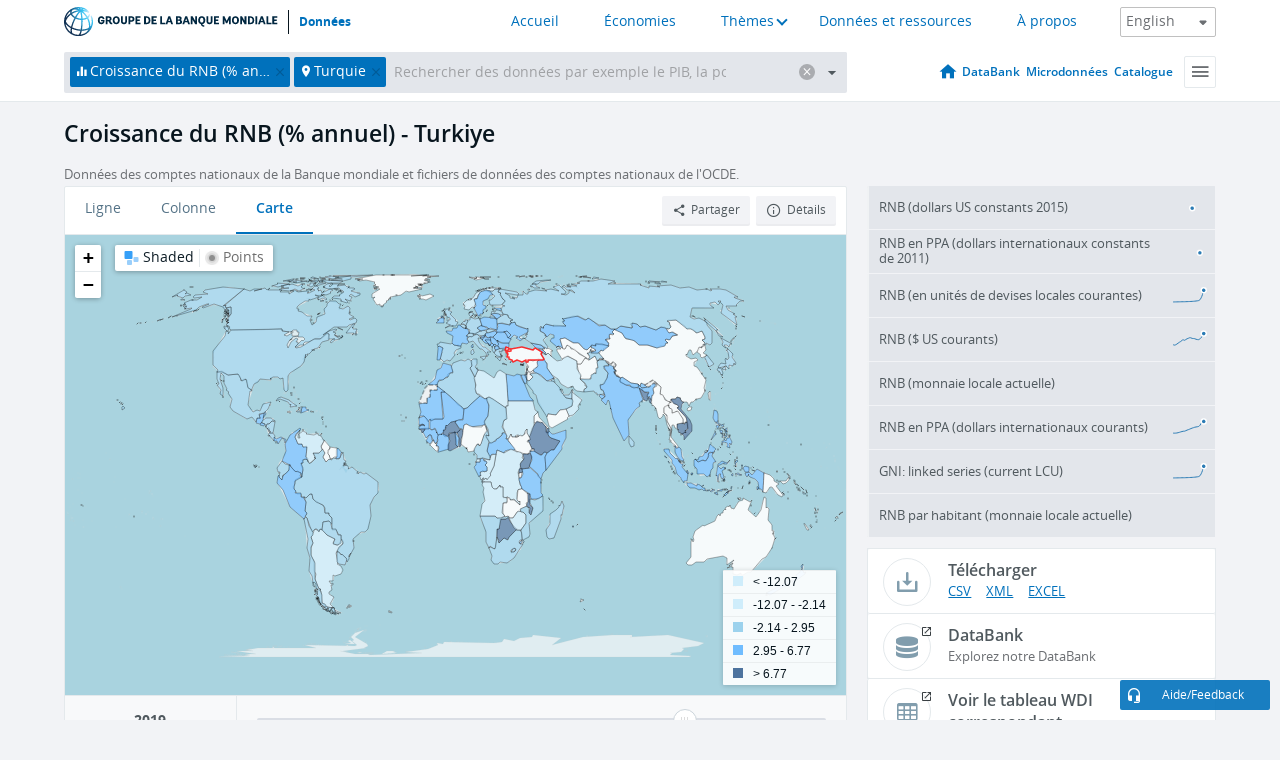

--- FILE ---
content_type: text/html; charset=utf-8
request_url: https://donnees.banquemondiale.org/indicator/NY.GNP.MKTP.KD.ZG?end=2019&locations=TR&start=2008
body_size: 173040
content:
<!doctype html>
<html data-reactroot="" data-reactid="1" data-react-checksum="1130749974"><head data-reactid="2"><meta charset="utf-8" data-reactid="3"/><title data-react-helmet="true" data-reactid="4">Croissance du RNB (% annuel) - Turkiye | Data</title><meta content="width=device-width, initial-scale=1, minimal-ui" name="viewport" data-reactid="5"/><meta content="IE=Edge" http-equiv="X-UA-Compatible" data-reactid="6"/><meta data-react-helmet="true" name="description" content="Croissance du RNB (% annuel) - Turkiye from The World Bank: Data" data-reactid="7"/><link href="/favicon.ico?v=1.1" rel="shortcut icon" data-reactid="8"/><meta name="google-site-verification" content="ByFDZmo3VoJURCHrA3WHjth6IAISYQEbe20bfzTPCPo" data-reactid="9"/><meta property="og:title" content="World Bank Open Data" data-reactid="10"/><meta property="og:description" content="Free and open access to global development data" data-reactid="11"/><meta property="og:image" content="https://data.worldbank.org/assets/images/logo-wb-header-en.svg" data-reactid="12"/><meta property="og:url" content="https://data.worldbank.org" data-reactid="13"/><meta property="og:site_name" content="World Bank Open Data" data-reactid="14"/><meta name="twitter:title" content="World Bank Open Data" data-reactid="15"/><meta name="twitter:description" content="Free and open access to global development data" data-reactid="16"/><meta name="twitter:image" content="https://data.worldbank.org/assets/images/logo-wb-header-en.svg" data-reactid="17"/><meta property="og:title" content="World Bank Open Data" data-reactid="18"/><meta property="og:description" content="Free and open access to global development data" data-reactid="19"/><meta property="og:image" content="https://data.worldbank.org/assets/images/logo-wb-header-en.svg" data-reactid="20"/><meta property="og:url" content="https://data.worldbank.org" data-reactid="21"/><meta property="og:site_name" content="World Bank Open Data" data-reactid="22"/><meta name="twitter:title" content="World Bank Open Data" data-reactid="23"/><meta name="twitter:description" content="Free and open access to global development data" data-reactid="24"/><meta name="twitter:image" content="https://data.worldbank.org/assets/images/logo-wb-header-en.svg" data-reactid="25"/><meta name="twitter:card" content="@worldbankdata" data-reactid="26"/><meta name="twitter:creator" content="@worldbankdata" data-reactid="27"/><link href="/dist/main-5609719b9db58fc95eb8.css" media="screen, projection" rel="stylesheet" type="text/css" data-reactid="28"/><script data-reactid="29">
  var wbgData = wbgData || {};

  wbgData.page = {
      pageInfo: {
          pageName: "",
          pageCategory: "",
          pageUid: "",
          pageFirstPub: "",
          pageLastMod: "",
          author: "",
          topicTag: "",
          subtopicTag: "",
          contentType: "",
          channel: "",
          webpackage: ""
      },
      sectionInfo: {
          siteSection: "",
          subsectionP2: "",
          subsectionP3: "",
          subsectionP4: "",
          subsectionP5: "",
      }
  }
  wbgData.site = {
      pageLoad: "N",
      siteInfo: {
          siteLanguage: "",
          siteCountry: "",
          siteEnv: "",
          siteType: "datamain",
          siteRegion: "",
          userIpaddressType: "",
      },
      techInfo: {
          cmsType: "",
          bussVPUnit: "",
          bussUnit: "",
          bussUserGroup: "",
          bussAgency: "",
      },
  }
</script><script src="https://assets.adobedtm.com/223f6e2cf7c9/3eb6c9b72a93/launch-7bc0cdc67098.min.js" async="" data-reactid="30"></script><link data-react-helmet="true" rel="canonical" href="https://donnees.banquemondiale.org/indicateur/NY.GNP.MKTP.KD.ZG?locations=TR" data-reactid="31"/><link data-react-helmet="true" rel="alternate" href="https://data.worldbank.org/indicator/NY.GNP.MKTP.KD.ZG?locations=TR" hreflang="en" data-reactid="32"/><link data-react-helmet="true" rel="alternate" href="https://datos.bancomundial.org/indicador/NY.GNP.MKTP.KD.ZG?locations=TR" hreflang="es" data-reactid="33"/><link data-react-helmet="true" rel="alternate" href="https://data.albankaldawli.org/indicator/NY.GNP.MKTP.KD.ZG?locations=TR" hreflang="ar" data-reactid="34"/><link data-react-helmet="true" rel="alternate" href="https://data.worldbank.org.cn/indicator/NY.GNP.MKTP.KD.ZG?locations=TR" hreflang="zh" data-reactid="35"/></head><body data-reactid="36"><span style="padding-top:15px;" data-reactid="37"><!--[if lte IE 9]><p>It seems you are using an older browser. This site is optimized for modern browsers. Please upgrade to a modern browser for the best experience.<![endif]--></span><div id="app" data-reactid="38"><div class="" data-reactroot="" data-reactid="1" data-react-checksum="-756563565"><div data-reactid="2"><div class="" data-reactid="3"><div class="" style="opacity:1;-webkit-transition:0.4s opacity;transition:0.4s opacity;-webkit-transition-delay:0s;transition-delay:0s;" data-reactid="4"><div class="" style="display:none;position:fixed;top:0;left:0;width:40%;max-width:100% !important;height:2px;box-shadow:1px 1px 1px rgba(0,0,0,0.4);border-radius:0 1px 1px 0;-webkit-transition:0.4s width, 0.4s background-color;transition:0.4s width, 0.4s background-color;background-color:#0071BC;" data-reactid="5"></div></div><header class="border-bottom" id="header" data-reactid="6"><div class="wrapper" data-reactid="7"><div data-reactid="8"><a class="logo" href="http://www.banquemondiale.org/" target="_blank" data-reactid="9"><img alt="The World Bank" src="/assets/images/logo-wb-header-fr.svg" data-reactid="10"/></a><a class="datalink" href="/" data-reactid="11">Données</a></div><div class="tail-container" data-reactid="12"><div class="tab-switcher-container" data-reactid="13"><div class="tab-switcher-item-container " data-reactid="14"><a href="/" data-reactid="15">Accueil</a></div><div class="tab-switcher-item-container " data-reactid="16"><a href="https://data360.worldbank.org/en/economies" target="_blank" rel="noopener noreferrer" data-reactid="17">Économies</a></div><div class="tab-switcher-item-container " data-reactid="18"><a class="tab-switcher-1 tab-switcher-themes " href="#" data-reactid="19">Thèmes</a></div><div class="tab-switcher-item-container " data-reactid="20"><a href="https://data360.worldbank.org/en/search" target="_blank" rel="noopener noreferrer" data-reactid="21">Données et ressources</a></div><div class="tab-switcher-item-container " data-reactid="22"><a href="https://data360.worldbank.org/en/about" target="_blank" rel="noopener noreferrer" data-reactid="23">À propos</a></div></div><select class="dropdown" data-reactid="24"><option value="https://data.worldbank.org/indicator/NY.GNP.MKTP.KD.ZG?end=2019&amp;locations=TR&amp;start=2008" data-reactid="25">English</option><option value="https://datos.bancomundial.org/indicador/NY.GNP.MKTP.KD.ZG?end=2019&amp;locations=TR&amp;start=2008" data-reactid="26">Español</option><option value="https://donnees.banquemondiale.org/indicateur/NY.GNP.MKTP.KD.ZG?end=2019&amp;locations=TR&amp;start=2008" data-reactid="27">Français</option><option value="https://data.albankaldawli.org/indicator/NY.GNP.MKTP.KD.ZG?end=2019&amp;locations=TR&amp;start=2008" data-reactid="28">العربية</option><option value="https://data.worldbank.org.cn/indicator/NY.GNP.MKTP.KD.ZG?end=2019&amp;locations=TR&amp;start=2008" data-reactid="29">中文</option></select></div></div></header><div data-reactid="30"><nav id="nav" class="" data-reactid="31"><div class="wrapper" data-reactid="32"><div class="search" data-reactid="33"><div class="multiSelector-container " data-reactid="34"><div class="search-bar multiSelector " data-reactid="35"><div class="selector-box" data-reactid="36"><div class="scroll-box" data-reactid="37"><span class="indicator" data-reactid="38"><!-- react-text: 39 -->Croissance du RNB (% annuel)<!-- /react-text --><button data-reactid="40"></button></span><span class="location" data-reactid="41"><!-- react-text: 42 -->Turquie<!-- /react-text --><button data-reactid="43"></button></span><input type="text" autocapitalize="off" autocomplete="off" autocorrect="off" id="selector" placeholder="Rechercher des données par exemple le PIB, la population, l&#x27;Indonésie" spellcheck="false" tabindex="0" value="" class="" data-reactid="44"/></div></div><button class="clear" data-reactid="45"></button><button class="" data-reactid="46"></button><div class="dropdownBox " data-reactid="47"><div class="control" data-reactid="48"><button class="close button secondary" data-reactid="49">Close</button></div><p data-reactid="50"><span data-reactid="51">Parcourir les indicateurs du développement dans le monde par</span><a class="country" href="/pays" data-reactid="52"><span data-reactid="53">Pays</span></a><span data-reactid="54">ou</span><a href="/indicateur" data-reactid="55"><span data-reactid="56">Indicateur</span></a></p></div></div></div></div><nav class="links" data-reactid="57"><a class="nav-item datapage" href="/" data-reactid="58"></a><a class="nav-item" href="http://databank.banquemondiale.org/data/home.aspx" target="false" data-reactid="59">DataBank</a><a class="nav-item" href="http://microdata.worldbank.org/index.php/home" target="false" data-reactid="60">Microdonnées</a><a class="nav-item" href="https://datacatalog.worldbank.org" target="false" data-reactid="61">Catalogue</a><div class="megamenu" data-reactid="62"><button class="menu" id="navBarMenu" data-reactid="63"><span data-reactid="64">Menu</span></button><div class="menuContainer" data-reactid="65"><div class="box" data-reactid="66"><ul class="featured" data-reactid="67"><li data-reactid="68"><a href="http://microdata.worldbank.org/index.php/home" target="_blank" data-reactid="69">Microdata</a></li><li data-reactid="70"><a href="http://datacatalog.worldbank.org" target="_blank" data-reactid="71">Data Catalog</a></li><li data-reactid="72"><a href="http://databank.worldbank.org/data/home.aspx" target="_blank" data-reactid="73"><span data-reactid="74">DataBank</span></a></li></ul><div class="wrapper " data-reactid="75"><div class="dropdownBox" data-reactid="76"><span data-reactid="77">Parcourir les indicateurs du développement dans le monde par</span><a class="country" href="/pays" data-reactid="78"><span data-reactid="79">Pays</span></a><a href="/indicateur" data-reactid="80"><span data-reactid="81">Indicateur</span></a></div><div class="colGroup" data-reactid="82"><ul class="col" data-reactid="83"><li class="hasItem" data-reactid="84"><a href="/a-propos" data-reactid="85">À propos</a><ul data-reactid="86"><li data-reactid="87"><a href="/a-propos/commencer" data-reactid="88">Commencer</a></li><li data-reactid="89"><a href="http://data.worldbank.org/about/faq" data-reactid="90">Questions fréquentes (a)</a></li><li data-reactid="91"><a href="http://datahelpdesk.worldbank.org" data-reactid="92">Aide</a></li><li data-reactid="93"><a href="/a-propos/contacts" data-reactid="94">Contacts</a></li></ul></li></ul><ul class="col" data-reactid="95"><li class="hasItem" data-reactid="96"><a href="/a-propos/programmes-de-donnees" data-reactid="97">Programmes de données</a><ul data-reactid="98"><li data-reactid="99"><a href="/a-propos/programmes-de-donnees#statcap" data-reactid="100">Amélioration des capacités statistiques</a></li><li data-reactid="101"><a href="/a-propos/programmes-de-donnees#icp" data-reactid="102">Programme de comparaison internationale</a></li><li data-reactid="103"><a href="http://data.worldbank.org/about/data-programs#ihsn" data-reactid="104">Réseau international d’enquêtes auprès des ménages (IHSN) (a)</a></li><li data-reactid="105"><a href="/a-propos/programmes-de-donnees#jedh" data-reactid="106">Plate-forme conjointe sur la dette extérieure</a></li><li data-reactid="107"><a href="http://opendatatoolkit.worldbank.org" data-reactid="108">Guide pratique pour l’ouverture des données publiques</a></li><li data-reactid="109"><a href="/a-propos/programmes-de-donnees#qeds" data-reactid="110">Statistiques semestrielles sur la dette extérieure</a></li><li data-reactid="111"><a href="/a-propos/programmes-de-donnees#statcap" data-reactid="112">Fonds fiduciaire pour le renforcement des capacités statistiques</a></li></ul></li></ul><ul class="col" data-reactid="113"><li class="hasItem" data-reactid="114"><a href="/produits" data-reactid="115">Nos Produits</a><ul data-reactid="116"><li data-reactid="117"><a href="http://datatopics.worldbank.org/world-development-indicators" data-reactid="118">Indicateurs du développement dans le monde (a)</a></li><li data-reactid="119"><a href="https://www.worldbank.org/en/programs/debt-statistics/ids/products" data-reactid="120">Statistiques de la dette internationale (a)</a></li><li data-reactid="121"><a href="/produits/recueils-de-donnees" data-reactid="122">Autres ouvrages et rapports</a></li><li data-reactid="123"><a href="https://datahelpdesk.worldbank.org/knowledgebase/articles/906519" data-reactid="124">Pays et Groupes de Prêt (a)</a></li><li data-reactid="125"><a href="http://data.worldbank.org/products/tools" data-reactid="126">Portails et outils relatifs aux données (a)</a></li></ul></li></ul><ul class="col" data-reactid="127"><li data-reactid="128"><a href="http://datatopics.worldbank.org/sdgs" data-reactid="129">Objectifs de développement (a)</a></li><li data-reactid="130"><a href="/conditions-utilisation" data-reactid="131">Conditions d&#x27;utilisation</a></li><li data-reactid="132"><a href="https://datahelpdesk.worldbank.org/knowledgebase/articles/889386" data-reactid="133">Développeurs (a)</a></li></ul></div></div></div></div></div></nav></div></nav></div><div class="wrapper" id="main" data-reactid="134"><!-- react-text: 135 --><!-- /react-text --><!-- react-empty: 136 --><article class="card indicator" id="mainChart" data-reactid="137"><span data-reactid="138"></span><div class="cardheader" data-reactid="139"><a href="/indicateur/NY.GNP.MKTP.KD.ZG" data-reactid="140"><h1 data-reactid="141">Croissance du RNB (% annuel) - Turkiye</h1></a><div class="sources-org" data-reactid="142"><span data-reactid="143"><span data-reactid="144">Données des comptes nationaux de la Banque mondiale et fichiers de données des comptes nationaux de l&#x27;OCDE.</span></span></div></div><section class="body" data-reactid="145"><nav class="tabs" data-reactid="146"><div class="tab-item" data-reactid="147"><a data-reactid="148"><span data-reactid="149">Ligne</span></a><a data-reactid="150"><span data-reactid="151">Colonne</span></a><a class="active" data-reactid="152"><span data-reactid="153">Carte</span></a></div><div class="buttons" data-reactid="154"><button class="button secondary share" style="display:inline-block;" data-reactid="155"><span data-reactid="156">Partager</span></button><button class="button secondary openinnew" data-reactid="157"><span data-reactid="158">Détails</span></button></div></nav><div class="view map" data-reactid="159"><div class="switcher" data-reactid="160"><span style="color:#101f28;-webkit-filter:grayscale(0%);filter:grayscale(0%);" data-reactid="161"><img src="/assets/images/icon-map-shaded.jpg" data-reactid="162"/><i data-reactid="163"><!-- react-text: 164 --> <!-- /react-text --><!-- react-text: 165 -->Shaded<!-- /react-text --><!-- react-text: 166 --> <!-- /react-text --></i></span><span style="color:#6C6F73;-webkit-filter:grayscale(100%);filter:grayscale(100%);" data-reactid="167"><img src="/assets/images/icon-map-points.jpg" data-reactid="168"/><i data-reactid="169"><!-- react-text: 170 --> <!-- /react-text --><!-- react-text: 171 -->Points<!-- /react-text --></i></span></div><img class="placeholder" src="/assets/images/placeholder.png" data-reactid="172"/><div data-reactid="173"><div class="map-container" data-reactid="174"><div style="height:750px;background-color:#a9d3df;" data-reactid="175"></div></div><span data-reactid="176"><span data-reactid="177"><span class="range-slider-container" data-reactid="178"><p style="width:22%;" data-reactid="179">2019</p><div class="range year" data-reactid="180"><div style="position:relative;" class="newSlider" data-reactid="181"><div class="handle handle-0 " style="position:absolute;will-change:;z-index:1;left:0px;" data-reactid="182"></div></div></div></span></span></span></div></div></section><aside class="sidebar" data-reactid="183"><div data-reactid="184"><div class="featured-indicators" data-reactid="185"><ul class="chart-list" data-reactid="186"><li data-reactid="187"><a href="/indicator/NY.GNP.MKTP.KD?end=2019&amp;locations=TR&amp;start=2008" data-reactid="188"><span class="name" data-reactid="189">RNB (dollars US constants 2015)</span><div class="chart" data-reactid="190"><img class="placeholder" src="/assets/images/placeholder.png" data-reactid="191"/><div class="d3-chart spinning" data-reactid="192"></div></div></a></li><li data-reactid="193"><a href="/indicator/NY.GNP.MKTP.PP.KD?end=2019&amp;locations=TR&amp;start=2008" data-reactid="194"><span class="name" data-reactid="195">RNB en PPA (dollars internationaux constants de 2011)</span><div class="chart" data-reactid="196"><img class="placeholder" src="/assets/images/placeholder.png" data-reactid="197"/><div class="d3-chart spinning" data-reactid="198"></div></div></a></li><li data-reactid="199"><a href="/indicator/NY.GNP.MKTP.CN?end=2019&amp;locations=TR&amp;start=2008" data-reactid="200"><span class="name" data-reactid="201">RNB (en unités de devises locales courantes)</span><div class="chart" data-reactid="202"><img class="placeholder" src="/assets/images/placeholder.png" data-reactid="203"/><div class="d3-chart spinning" data-reactid="204"></div></div></a></li><li data-reactid="205"><a href="/indicator/NY.GNP.MKTP.CD?end=2019&amp;locations=TR&amp;start=2008" data-reactid="206"><span class="name" data-reactid="207">RNB ($ US courants)</span><div class="chart" data-reactid="208"><img class="placeholder" src="/assets/images/placeholder.png" data-reactid="209"/><div class="d3-chart spinning" data-reactid="210"></div></div></a></li><li data-reactid="211"><a href="/indicator/NY.GNP.MKTP.KN?end=2019&amp;locations=TR&amp;start=2008" data-reactid="212"><span class="name" data-reactid="213">RNB (monnaie locale actuelle)</span><div class="chart" data-reactid="214"><img class="placeholder" src="/assets/images/placeholder.png" data-reactid="215"/><div class="d3-chart spinning" data-reactid="216"></div></div></a></li><li data-reactid="217"><a href="/indicator/NY.GNP.MKTP.PP.CD?end=2019&amp;locations=TR&amp;start=2008" data-reactid="218"><span class="name" data-reactid="219">RNB en PPA (dollars internationaux courants)</span><div class="chart" data-reactid="220"><img class="placeholder" src="/assets/images/placeholder.png" data-reactid="221"/><div class="d3-chart spinning" data-reactid="222"></div></div></a></li><li data-reactid="223"><a href="/indicator/NY.GNP.MKTP.CN.AD?end=2019&amp;locations=TR&amp;start=2008" data-reactid="224"><span class="name" data-reactid="225">GNI: linked series (current LCU)</span><div class="chart" data-reactid="226"><img class="placeholder" src="/assets/images/placeholder.png" data-reactid="227"/><div class="d3-chart spinning" data-reactid="228"></div></div></a></li><li data-reactid="229"><a href="/indicator/NY.GNP.PCAP.KN?end=2019&amp;locations=TR&amp;start=2008" data-reactid="230"><span class="name" data-reactid="231">RNB par habitant (monnaie locale actuelle)</span><div class="chart" data-reactid="232"><img class="placeholder" src="/assets/images/placeholder.png" data-reactid="233"/><div class="d3-chart spinning" data-reactid="234"></div></div></a></li></ul></div><div class="buttonGroup" data-reactid="235"><div class="btn-item download" data-reactid="236"><h4 data-reactid="237"><span data-reactid="238">Télécharger</span></h4><p data-reactid="239"><a href="https://api.worldbank.org/v2/fr/indicator/NY.GNP.MKTP.KD.ZG?downloadformat=csv" data-reactid="240">CSV</a><a href="https://api.worldbank.org/v2/fr/indicator/NY.GNP.MKTP.KD.ZG?downloadformat=xml" data-reactid="241">XML</a><a href="https://api.worldbank.org/v2/fr/indicator/NY.GNP.MKTP.KD.ZG?downloadformat=excel" data-reactid="242">EXCEL</a></p></div><a class="btn-item databank" href="http://databank.banquemondiale.org/data/reports.aspx?source=2&amp;series=NY.GNP.MKTP.KD.ZG&amp;country=TUR" target="_blank" data-reactid="243"><h4 data-reactid="244"><span data-reactid="245">DataBank</span></h4><p data-reactid="246"><span data-reactid="247">Explorez notre DataBank</span></p></a></div></div><a class="btn-item tables" href="http://wdi.worldbank.org/table/4.10" target="_blank" data-reactid="248"><h4 data-reactid="249"><span data-reactid="250">Voir le tableau WDI correspondant</span></h4><p data-reactid="251"><span data-reactid="252">Explore the WDI tables.</span></p></a></aside></article><div data-reactid="253"><span data-reactid="254"><article class="details card" data-reactid="255"><h2 data-reactid="256">Pays et économies sélectionnés</h2><div data-reactid="257"><div data-reactid="258"><!-- react-text: 259 --><!-- /react-text --><section class="body" data-reactid="260"><div class="infinite" data-reactid="261"><div class="item title" data-reactid="262"><div class="th country ascendant" data-reactid="263"><span data-reactid="264">Nom du pays</span></div><div class="th most_recent_year" data-customlink="ss:body content" data-reactid="265"><span data-reactid="266">Année la Plus Récente</span></div><div class="th most_recent_value" data-customlink="ss:body content" data-reactid="267"><span data-reactid="268">Valeur la Plus Récente</span></div><div class="th sparkline" data-reactid="269"></div></div></div></section></div></div></article><article class="details card" data-reactid="270"><h2 data-reactid="271">Tous les pays et économies</h2><div data-reactid="272"><div data-reactid="273"><!-- react-text: 274 --><!-- /react-text --><section class="body" data-reactid="275"><div class="infinite" data-reactid="276"><div class="item title" data-reactid="277"><div class="th country ascendant" data-reactid="278"><span data-reactid="279">Nom du pays</span></div><div class="th most_recent_year" data-customlink="ss:body content" data-reactid="280"><span data-reactid="281">Année la Plus Récente</span></div><div class="th most_recent_value" data-customlink="ss:body content" data-reactid="282"><span data-reactid="283">Valeur la Plus Récente</span></div><div class="th sparkline" data-reactid="284"></div></div></div></section></div></div></article></span></div></div><div id="hf_footer_wrapper" data-reactid="285"><div class="right-bottom" data-reactid="286"><a class="help-improve" href="http://goo.gl/forms/Hw4zfOQufm" target="_blank" data-reactid="287"><span data-reactid="288">Aidez-nous à améliorer ce site</span></a><button class="fixed-button" data-reactid="289"><span data-reactid="290">Aide/Feedback</span></button></div><div class="wrapper" data-reactid="291"><ul class="_bottom" data-reactid="292"><li class="_bottom_logo" data-reactid="293"><a href="http://www.banquemondiale.org/" target="_blank" data-reactid="294"><img src="/assets/images/logo-wbg-footer-fr.svg" alt="Œuvrer pour un monde sans pauvreté" data-reactid="295"/></a></li><li class="_ibrd" data-reactid="296"><a href="http://www.banquemondiale.org/fr/about/what-we-do/brief/ibrd" target="_blank" data-reactid="297">BIRD</a></li><li data-reactid="298"><a href="http://www.banquemondiale.org/ida" target="_blank" data-reactid="299">IDA</a></li><li data-reactid="300"><a href="http://www.ifc.org/french" target="_blank" data-reactid="301">IFC</a></li><li data-reactid="302"><a href="http://www.miga.org/" target="_blank" data-reactid="303">MIGA</a></li><li data-reactid="304"><a href="http://www.worldbank.org/icsid/" target="_blank" data-reactid="305">CIRDI</a></li><li class="_bottom_social" data-reactid="306"><div class="social-container" data-reactid="307"><a href="https://www.facebook.com/worldbank/" data-reactid="308"><img alt="World Bank Facebook" src="/media/social/facebook.svg" data-reactid="309"/></a><a href="https://x.com/worldbankdata" data-reactid="310"><img alt="World Bank Twitter" src="/media/social/twitter.svg" data-reactid="311"/></a><a href="https://github.com/worldbank" data-reactid="312"><img alt="World Bank Github" src="/media/social/github.svg" data-reactid="313"/></a><a href="https://www.linkedin.com/showcase/world-bank-development-economics/posts/?feedView=all" data-reactid="314"><img alt="World Bank Linkedin" src="/media/social/linkedin.svg" data-reactid="315"/></a></div></li></ul><div class="_bottom_left" data-reactid="316"><ul data-reactid="317"><li data-reactid="318"><a href="http://www.banquemondiale.org/fr/about/legal" target="_blank" data-reactid="319">Droits</a></li><li data-reactid="320"><a href="http://www.banquemondiale.org/fr/access-to-information" target="_blank" data-reactid="321">Accès à l’information</a></li><li data-reactid="322"><a href="http://www.banquemondiale.org/emploi/" target="_blank" data-reactid="323">Emplois</a></li><li class="_last" data-reactid="324"><a href="http://www.banquemondiale.org/contacts" target="_blank" data-reactid="325">Contacts</a></li></ul><div class="_copyright" data-reactid="326"><!-- react-text: 327 -->© <!-- /react-text --><!-- react-text: 328 -->2026<!-- /react-text --><!-- react-text: 329 --> Groupe Banque mondiale. Tous droits réservés.<!-- /react-text --></div></div><div class="_bottom_right" data-reactid="330"><a href="http://www.banquemondiale.org/fr/about/unit/integrity-vice-presidency/report-an-allegation" target="_blank" data-reactid="331"><div data-reactid="332">SIGNALER UN CAS DE FRAUDE OU DE CORRUPTION</div></a></div></div></div></div></div></div></div><script data-reactid="39">window.__data=["^ ","cache",["^ ","banner",["^ ","$type","atom","value",["^ ","fr","<div id=\"wb_banner\"><span class=\"wb_banner_text\">COVID-19 : Comment le Groupe de la Banque mondiale aide-t-il les pays à faire face à la pandémie ?  <a class=\"btn-schedule\" href=\"https://www.banquemondiale.org/fr/who-we-are/news/coronavirus-covid19?intcid=wbw_xpl_banner_fr_ext_Covid19\">Suivez notre actualité</a></p>\r\n</span><span class=\"wb_banner_descr\"></span><input type=\"button\" value=\"Close\" onclick=\"wb_close();\" /></div>","en","<div id=\"wb_banner\"><span class=\"wb_banner_text\"><p>Learn how the World Bank Group is helping countries with COVID-19 (coronavirus). <a class=\"btn-schedule\" href=\"https://www.worldbank.org/en/who-we-are/news/coronavirus-covid19?intcid=wbw_xpl_banner_en_ext_Covid19\">Find Out </a></p></span><span class=\"wb_banner_descr\"></span><input type=\"button\" value=\"Close\" onclick=\"wb_close();\" /></div>","pt",null,"ar","<div id=\"wb_banner\"><span class=\"wb_banner_text\"><p>تعرّف كيف تدعم مجموعة البنك الدولي البلدان المتأثرة بتفشِّي فيروس كورونا (COVID-19). <a class=\"btn-schedule\" href=\"https://www.albankaldawli.org/ar/who-we-are/news/coronavirus-covid19?intcid=wbw_xpl_banner_ar_ext_Covid19\"> للمزيد  </a></p>\r\n</span><span class=\"wb_banner_descr\"></span><input type=\"button\" value=\"Close\" onclick=\"wb_close();\" /></div>","display",true,"es","<div id=\"wb_banner\"><span class=\"wb_banner_text\"><p>Coronavirus: La respuesta del Grupo Banco Mundial ante la emergencia mundial de hacer frente a la pandemia. <a class=\"btn-schedule\" href=\"https://www.bancomundial.org/es/who-we-are/news/coronavirus-covid19?intcid=wbw_xpl_banner_es_ext_Covid19\">Sepa más</a></p></span><span class=\"wb_banner_descr\"></span><input type=\"button\" value=\"Close\" onclick=\"wb_close();\" /></div>"]],"countryMeta",["^ ","TR",["^ ","adminregion",["^ ","^2","atom","^3","7E"],"en",["^ ","^2","atom","^3",["^ ","Vitalregistrationcomplete","Yes","PPPsurveyyear","Rolling surveys (annual estimation)","SNApricevaluation","Value added at basic prices (VAB)","BalanceofPaymentsManualinuse","BPM6","CurrencyUnit","New Turkish lira","Latestindustrialdata","2014","IMFdatadisseminationstandard","Special Data Dissemination Standard (SDDS)","Region","Europe & Central Asia","LongName","Republic of Türkiye","Lendingcategory","IBRD","ExternaldebtReportingstatus","Actual","Latesthouseholdsurvey","Demographic and Health Survey 2013","GovernmentAccountingconcept","Consolidated central government","Nationalaccountsbaseyear","Original chained constant price data are rescaled","Systemoftrade","Special trade system","SourceofmostrecentIncomeandexpendituredata","Expenditure survey/budget survey (ES/BS), 2016","name","Turkiye","SystemofNationalAccounts","Country uses the 2008 System of National Accounts methodology","Latestpopulationcensus","2021","2-alphacode","TR","Nationalaccountsreferenceyear","2009","TableName","Türkiye","Latesttradedata","2018","IncomeGroup","Upper middle income","capital","Ankara","WB-2code","TR","ShortName","Türkiye","financeName","Türkiye"]],"fr",["^ ","^2","atom","^3",["^ ","^G","Turquie","^O","Ankara"]],"id",["^ ","^2","atom","^3","TUR"],"incomelevel",["^ ","^2","atom","^3","XT"],"locationType",["^ ","^2","atom","^3","country"],"locations",["^ ","^2","atom"],"^G",["^ ","^2","atom","^3","Turkiye"],"region",["^ ","^2","atom","^3","Z7"]]],"indicatorMeta",["^ ","NY.GNP.MKTP.KD.ZG",["^ ","License_Type",["^ ","^2","atom","^3","CC BY-4.0"],"License_URL",["^ ","^2","atom","^3","https://datacatalog.worldbank.org/public-licenses#cc-by"],"WDITable",["^ ","^2","atom","^3","4.10"],"decimal",["^ ","^2","atom","^3",1],"description",["^ ","^2","atom"],"fr",["^ ","^2","atom","^3",["^ ","fullname","Croissance du RNB (% annuel)","sourceOrganization","Données des comptes nationaux de la Banque mondiale et fichiers de données des comptes nationaux de l'OCDE.","shortname","Croissance du RNB","sourceNote","Le revenu national brut ou RNB (produit national brut ou PNB dans les éditions précédentes) est la somme de la valeur ajoutée produite par tous les résidents plus toutes les recettes fiscales (moins les subventions) non comprises dans la valorisation de la production plus les réceptions nettes de revenus (rémunérations des employés et revenus fonciers) provenant de l'étranger."]],"^12",["^ ","^2","atom","^3","GNI growth (annual %)"],"id",["^ ","^2","atom","^3","NY.GNP.MKTP.KD.ZG"],"last_year",["^ ","^2","atom","^3",[2024,["CV","ME","BD","CL","RO","HT","GE","LV","CD","XK","CY","EC","PT","MA","DZ","IQ","PA","ET","CO","SB","KH","SZ","IR","MX","HR","T2","BE","GQ","MV","MT","ID","EE","PS","GR","HN","ZW","IT","SI","HK","SC","HU","PE","PL","DE","IE","CI","ML","RW","MU","LT","FI","RS","UG","SE","TZ","VN","SO","PK","BH","SG","LY","T5","NI","UY","EG","GA","OM","FR","MR","GM","LU","GT","PH","DK","IN","T3","MD","CF","CA","AT","SA","ES","TN","SK","SV","SL","WS","AR","VE","CR","BA","BZ","MH","AM","TD","MZ","SN","BY","UA","DO","CG","MN","NE","BN","AO","MG","MY","SD","BM","AL","CZ","KG","CM","GH","GN","KM","BO","NL","BG","TL","GW","MK","GB","DJ","IL","NP","NA","ZA","KR","PY","KZ","BR","BJ","LK","KE","BS"]]],"relatedIndicators",["^ ","^2","atom","^3",["NY.GNP.MKTP.KD","NY.GNP.MKTP.PP.KD","NY.GNP.MKTP.CN","NY.GNP.MKTP.CD","NY.GNP.MKTP.KN","NY.GNP.MKTP.PP.CD","NY.GNP.MKTP.CN.AD","NY.GNP.PCAP.KN","NY.GNP.PCAP.CN"]],"^14",["^ ","^2","atom","^3","GNI growth"],"source",["^ ","^2","atom","^3","2"],"^15",["^ ","^2","atom","^3","Gross national income is the total income earned by all residents within an economic territory during an accounting period. It is equal to gross domestic product plus earned income receivable from abroad minus earned income payable abroad. This indicator denotes the percentage change over each previous year of the constant price (base year 2015) series in United States dollars."],"^13",["^ ","^2","atom","^3","Country official statistics, National Statistical Organizations and/or Central Banks;\nNational Accounts data files, Organisation for Economic Co-operation and Development (OECD);\nStaff estimates, World Bank (WB)"],"sourceURL",["^ ","^2","atom"],"topics",["^ ","^2","atom","^3",[["^ ","id","3","^3","Economy & Growth"]]],"unit",["^ ","^2","atom","^3","percent"]],"NY.GNP.MKTP.KD",["^ ","^Y",["^ ","^2","atom","^3","CC BY-4.0"],"^Z",["^ ","^2","atom","^3","https://datacatalog.worldbank.org/public-licenses#cc-by"],"^[",["^ ","^2","atom","^3","4.10"],"^10",["^ ","^2","atom","^3",0],"^11",["^ ","^2","atom"],"fr",["^ ","^2","atom","^3",["^ ","^12","RNB (dollars US constants 2015)","^13","Données des comptes nationaux de la Banque mondiale et fichiers de données des comptes nationaux de l'OCDE.","^14","RNB","^15","Le revenu national brut ou RNB (produit national brut ou PNB dans les éditions précédentes) est la somme de la valeur ajoutée produite par tous les résidents plus toutes les recettes fiscales (moins les subventions) non comprises dans la valorisation de la production plus les réceptions nettes de revenus (rémunérations des employés et revenus fonciers) provenant de l'étranger. Les données sont en dollars américains constants de 2015."]],"^12",["^ ","^2","atom","^3","GNI (constant 2015 US$)"],"id",["^ ","^2","atom","^3","NY.GNP.MKTP.KD"],"^16",["^ ","^2","atom","^3",[2024,["CV","ME","CL","RO","HT","GE","LV","CD","XK","CY","EC","PT","MA","DZ","IQ","PA","ET","CO","SB","KH","SZ","IR","MX","HR","T2","AU","BE","GQ","MV","MT","ID","EE","PS","GR","HN","ZW","IT","SI","HK","HU","PE","PL","DE","IE","CI","ML","RW","MU","LT","FI","RS","UG","SE","TZ","VN","SO","PK","BH","SG","LY","T5","NI","UY","EG","GA","OM","FR","MR","GM","LU","GT","PH","DK","IN","T3","MD","CF","CA","AT","SA","ES","TN","SK","SV","SL","WS","AR","VE","CR","BA","BZ","MH","AM","TD","MZ","SN","BY","UA","DO","CG","MN","NE","BN","AO","MG","MY","BM","AL","CZ","KG","CM","GH","GN","KM","BO","NL","BG","TL","GW","MK","GB","DJ","IL","NP","NA","ZA","KR","PY","KZ","BR","BJ","LK","KE","BS"]]],"^17",["^ ","^2","atom","^3",["NY.GNP.MKTP.KD.ZG","NY.GNP.MKTP.PP.KD","NY.GNP.MKTP.CN","NY.GNP.MKTP.CD","NY.GNP.MKTP.KN","NY.GNP.MKTP.PP.CD","NY.GNP.MKTP.CN.AD","NY.GNP.PCAP.KN","NY.GNP.PCAP.CN"]],"^14",["^ ","^2","atom","^3","GNI"],"^18",["^ ","^2","atom","^3","2"],"^15",["^ ","^2","atom","^3","Gross national income is the total income earned by all residents within an economic territory during an accounting period. It is equal to gross domestic product plus earned income receivable from abroad minus earned income payable abroad. This indicator is expressed in constant prices, meaning the series has been adjusted to account for price changes over time. The reference year for this adjustment is 2015. This indicator is expressed in United States dollars."],"^13",["^ ","^2","atom","^3","Country official statistics, National Statistical Organizations and/or Central Banks;\nNational Accounts data files, Organisation for Economic Co-operation and Development (OECD);\nStaff estimates, World Bank (WB)"],"^19",["^ ","^2","atom"],"^1:",["^ ","^2","atom","^3",[["^ ","id","3","^3","Economy & Growth"]]],"^1;",["^ ","^2","atom","^3","dollar"]],"NY.GNP.MKTP.PP.KD",["^ ","^Y",["^ ","^2","atom","^3","CC BY-4.0"],"^Z",["^ ","^2","atom","^3","https://datacatalog.worldbank.org/public-licenses#cc-by"],"^[",["^ ","^2","atom"],"^10",["^ ","^2","atom","^3",0],"^11",["^ ","^2","atom"],"fr",["^ ","^2","atom","^3",["^ ","^12","RNB en PPA (dollars internationaux constants de 2011)","^13","Banque mondiale, base de données du Programme de comparaison internationale.","^14","RNB en PPA","^15","PPP GNI (formerly PPP GNP) is gross national income (GNI) converted to international dollars using purchasing power parity rates. An international dollar has the same purchasing power over GNI as a U.S. dollar has in the United States. Gross national income is the sum of value added by all resident producers plus any product taxes (less subsidies) not included in the valuation of output plus net receipts of primary income (compensation of employees and property income) from abroad. Data are in constant 2011 international dollars."]],"^12",["^ ","^2","atom","^3","GNI, PPP (constant 2021 international $)"],"id",["^ ","^2","atom","^3","NY.GNP.MKTP.PP.KD"],"^16",["^ ","^2","atom","^3",[2024,["CV","ME","BD","CL","RO","HT","GE","LV","CD","XK","CY","EC","PT","MA","DZ","IQ","PA","ET","CO","SB","KH","SZ","IR","MX","HR","T2","AU","BE","GQ","MV","MT","ID","EE","PS","GR","HN","ZW","IT","SI","HK","HU","PE","PL","DE","IE","CI","ML","RW","MU","LT","FI","RS","UG","SE","TZ","VN","SO","PK","BH","SG","LY","T5","NI","UY","EG","GA","OM","FR","MR","GM","LU","GT","PH","DK","IN","T3","MD","CF","CA","AT","SA","ES","TN","SK","SV","SL","WS","AR","CR","BA","BZ","MH","AM","TD","MZ","SN","BY","UA","DO","CG","MN","NE","BN","AO","MG","MY","SD","BM","AL","CZ","KG","CM","GH","GN","KM","BO","NL","BG","TL","GW","MK","GB","DJ","IL","NP","NA","ZA","KR","PY","KZ","BR","BJ","LK","KE","BS"]]],"^17",["^ ","^2","atom","^3",["NY.GNP.MKTP.PP.CD","NY.GNP.MKTP.CN","NY.GNP.MKTP.CD","NY.GNP.MKTP.KN","NY.GNP.MKTP.CN.AD","NY.GNP.MKTP.KD","NY.GNP.MKTP.KD.ZG","NY.GNP.PCAP.KN","NY.GNP.PCAP.CN"]],"^14",["^ ","^2","atom","^3","GNI, PPP"],"^18",["^ ","^2","atom","^3","2"],"^15",["^ ","^2","atom","^3","This indicator provides values for gross national income (GNI) expressed in constant international dollars, converted by purchasing power parities (PPPs). PPPs account for the different price levels across countries and thus PPP-based comparisons of economic output are more appropriate for comparing the output of economies and the average material well-being of their inhabitants than exchange-rate based comparisons. \n\nGross national income is the total income earned by all residents within an economic territory during an accounting period. It is equal to gross domestic product plus earned income receivable from abroad minus earned income payable abroad. This indicator is expressed in constant prices, meaning the series has been adjusted to account for price changes over time. The reference year for this adjustment is 2021. The PPP conversion factor is a currency conversion factor and a spatial price deflator. PPPs convert different currencies to a common currency and, in the process of conversion, equalize their purchasing power by eliminating the differences in price levels between countries, thereby allowing volume or output comparisons of GDP and its expenditure components."],"^13",["^ ","^2","atom","^3","International Comparison Program (ICP), World Bank (WB), uri: https://www.worldbank.org/en/programs/icp/data, note: This information is for ICP’s PPPs utilized in WDI, publisher: International Comparison Program (ICP), date accessed: May 30, 2024, date published: May 30, 2024;\nThe Eurostat PPP Programme, Eurostat (ESTAT), uri: https://ec.europa.eu/eurostat/databrowser/explore/all/all_themes, publisher: Eurostat;\nThe OECD PPP Programme, Organisation for Economic Co-operation and Development (OECD), uri: https://data-explorer.oecd.org/, publisher: OECD;\nStaff estimates, World Bank (WB);\nNational Accounts data files, Organisation for Economic Co-operation and Development (OECD);\nWorld Economic Outlook database, International Monetary Fund (IMF)"],"^19",["^ ","^2","atom","^3","https://www.worldbank.org/en/programs/icp/data"],"^1:",["^ ","^2","atom","^3",[["^ ","id","3","^3","Economy & Growth"]]],"^1;",["^ ","^2","atom","^3","dollar"]],"NY.GNP.MKTP.CN",["^ ","^Y",["^ ","^2","atom","^3","CC BY-4.0"],"^Z",["^ ","^2","atom","^3","https://datacatalog.worldbank.org/public-licenses#cc-by"],"^[",["^ ","^2","atom"],"^10",["^ ","^2","atom","^3",0],"^11",["^ ","^2","atom"],"fr",["^ ","^2","atom","^3",["^ ","^12","RNB (en unités de devises locales courantes)","^13","Données des comptes nationaux de la Banque mondiale et fichiers de données des comptes nationaux de l'OCDE.","^14","RNB","^15","Le revenu national brut ou RNB (produit national brut ou PNB dans les éditions précédentes) est la somme de la valeur ajoutée produite par tous les résidents plus toutes les recettes fiscales (moins les subventions) non comprises dans la valorisation de la production plus les réceptions nettes de revenus (rémunérations des employés et revenus fonciers) provenant de l'étranger. Les données sont en devises locales."]],"^12",["^ ","^2","atom","^3","GNI (current LCU)"],"id",["^ ","^2","atom","^3","NY.GNP.MKTP.CN"],"^16",["^ ","^2","atom","^3",[2024,["CV","ME","BD","CL","RO","TG","HT","GE","LV","GD","CD","XK","CY","EC","PT","MA","DZ","IQ","PA","ET","CO","SB","TT","KH","AE","SZ","IR","MX","TH","HR","ST","AU","BE","GQ","MV","MT","VC","LC","BF","SX","ID","EE","PS","GR","NO","HN","ZW","IT","SI","HK","NR","LR","SC","HU","PE","NG","BB","PL","DE","IE","RU","GY","CI","TR","ML","PF","JM","RW","MW","MU","LT","BI","KN","FI","RS","UG","FM","SE","PG","TZ","KW","VN","SO","AZ","PK","BH","JP","SG","LY","NI","UY","EG","GA","TC","OM","FR","MR","LA","GM","LU","GT","PH","DK","QA","IN","JO","BW","MD","CF","CA","AT","SA","ES","TN","NC","CH","SK","SV","SL","WS","AR","VE","CR","BA","FJ","BZ","VU","MH","AM","TD","MZ","CN","AG","SN","BY","UA","DO","CG","UZ","MN","NE","BN","NZ","AO","TJ","MG","MY","PR","SD","TM","AW","FO","CW","BM","KI","AL","CZ","IS","KG","US","CM","GH","GN","KM","BO","NL","BG","TL","GW","MK","GB","DJ","DM","IL","NP","NA","ZA","SR","KR","LS","PY","KZ","ZM","AD","MM","BR","BJ","LK","KE","BS"]]],"^17",["^ ","^2","atom","^3",["NY.GNP.MKTP.CN.AD","NY.GNP.MKTP.PP.KD","NY.GNP.MKTP.CD","NY.GNP.MKTP.KN","NY.GNP.MKTP.PP.CD","NY.GNP.MKTP.KD","NY.GNP.MKTP.KD.ZG","NY.GNP.PCAP.KN","NY.GNP.PCAP.CN"]],"^14",["^ ","^2","atom","^3","GNI"],"^18",["^ ","^2","atom","^3","2"],"^15",["^ ","^2","atom","^3","Gross national income is the total income earned by all residents within an economic territory during an accounting period. It is equal to gross domestic product plus earned income receivable from abroad minus earned income payable abroad. This indicator is expressed in current prices, meaning no adjustment has been made to account for price changes over time. This series is expressed in local currency units."],"^13",["^ ","^2","atom","^3","Country official statistics, National Statistical Organizations and/or Central Banks;\nNational Accounts data files, Organisation for Economic Co-operation and Development (OECD);\nStaff estimates, World Bank (WB)"],"^19",["^ ","^2","atom"],"^1:",["^ ","^2","atom","^3",[["^ ","id","3","^3","Economy & Growth"]]],"^1;",["^ ","^2","atom","^3","unknown"]],"NY.GNP.MKTP.CD",["^ ","^Y",["^ ","^2","atom","^3","CC BY-4.0"],"^Z",["^ ","^2","atom","^3","https://datacatalog.worldbank.org/public-licenses#cc-by"],"^[",["^ ","^2","atom","^3","4.10"],"^10",["^ ","^2","atom","^3",0],"^11",["^ ","^2","atom"],"fr",["^ ","^2","atom","^3",["^ ","^12","RNB ($ US courants)","^13","Données des comptes nationaux de la Banque mondiale et fichiers de données des comptes nationaux de l'OCDE.","^14","RNB","^15","Le revenu national brut ou RNB (produit national brut ou PNB dans les éditions précédentes) est la somme de la valeur ajoutée produite par tous les résidents plus toutes les recettes fiscales (moins les subventions) non comprises dans la valorisation de la production plus les réceptions nettes de revenus (rémunérations des employés et revenus fonciers) provenant de l'étranger. Les données sont en dollars américains courants."]],"^12",["^ ","^2","atom","^3","GNI (current US$)"],"id",["^ ","^2","atom","^3","NY.GNP.MKTP.CD"],"^16",["^ ","^2","atom","^3",[2024,["CV","ME","BD","CL","RO","TG","HT","GE","LV","GD","CD","XK","CY","EC","PT","MA","DZ","IQ","PA","ET","CO","SB","TT","KH","AE","SZ","IR","MX","TH","HR","ST","T2","AU","BE","GQ","MV","MT","VC","LC","BF","SX","ID","EE","PS","GR","NO","HN","ZW","ZT","IT","SI","HK","NR","LR","SC","HU","PE","NG","BB","PL","DE","IE","RU","GY","CI","TR","ML","PF","JM","RW","MW","MU","LT","BI","KN","T6","FI","RS","UG","FM","SE","PG","TZ","KW","VN","SO","AZ","PK","T4","BH","JP","SG","LY","T5","NI","UY","EG","GA","TC","OM","FR","MR","LA","GM","LU","GT","PH","DK","QA","IN","JO","T3","BW","MD","CF","CA","AT","SA","ES","TN","NC","CH","SK","SV","SL","WS","AR","VE","CR","BA","FJ","BZ","VU","MH","XG","AM","TD","MZ","CN","AG","SN","BY","UA","DO","CG","UZ","MN","NE","T7","BN","NZ","AO","TJ","MG","MY","PR","SD","TM","AW","FO","CW","BM","KI","AL","CZ","IS","KG","US","CM","GH","GN","KM","BO","NL","BG","TL","GW","MK","GB","DJ","DM","IL","NP","NA","ZA","SR","KR","LS","PY","KZ","ZM","AD","MM","BR","BJ","LK","KE","BS"]]],"^17",["^ ","^2","atom","^3",["NY.GNP.MKTP.PP.KD","NY.GNP.MKTP.CN","NY.GNP.MKTP.KN","NY.GNP.MKTP.PP.CD","NY.GNP.MKTP.CN.AD","NY.GNP.MKTP.KD","NY.GNP.MKTP.KD.ZG","NY.GNP.PCAP.KN","NY.GNP.PCAP.CN"]],"^14",["^ ","^2","atom","^3","GNI"],"^18",["^ ","^2","atom","^3","2"],"^15",["^ ","^2","atom","^3","Gross national income is the total income earned by all residents within an economic territory during an accounting period. It is equal to gross domestic product plus earned income receivable from abroad minus earned income payable abroad. This indicator is expressed in current prices, meaning no adjustment has been made to account for price changes over time. This indicator is expressed in United States dollars."],"^13",["^ ","^2","atom","^3","Country official statistics, National Statistical Organizations and/or Central Banks;\nNational Accounts data files, Organisation for Economic Co-operation and Development (OECD);\nStaff estimates, World Bank (WB)"],"^19",["^ ","^2","atom"],"^1:",["^ ","^2","atom","^3",[["^ ","id","3","^3","Economy & Growth"],["^ ","id","20","^3","External Debt"]]],"^1;",["^ ","^2","atom","^3","dollar"]],"NY.GNP.MKTP.KN",["^ ","^Y",["^ ","^2","atom","^3","CC BY-4.0"],"^Z",["^ ","^2","atom","^3","https://datacatalog.worldbank.org/public-licenses#cc-by"],"^[",["^ ","^2","atom"],"^10",["^ ","^2","atom","^3",0],"^11",["^ ","^2","atom"],"fr",["^ ","^2","atom","^3",["^ ","^12","RNB (monnaie locale actuelle)","^13","Données des comptes nationaux de la Banque mondiale et fichiers de données des comptes nationaux de l'OCDE.","^14","RNB","^15","Le revenu national brut ou RNB (produit national brut ou PNB dans les éditions précédentes) est la somme de la valeur ajoutée produite par tous les résidents plus toutes les recettes fiscales (moins les subventions) non comprises dans la valorisation de la production plus les réceptions nettes de revenus (rémunérations des employés et revenus fonciers) provenant de l'étranger. Les données sont en devises locales constantes."]],"^12",["^ ","^2","atom","^3","GNI (constant LCU)"],"id",["^ ","^2","atom","^3","NY.GNP.MKTP.KN"],"^16",["^ ","^2","atom","^3",[2024,["CV","ME","BD","CL","RO","HT","GE","LV","CD","XK","CY","EC","PT","MA","DZ","IQ","PA","ET","CO","SB","KH","SZ","IR","MX","HR","AU","BE","GQ","MV","MT","ID","EE","PS","GR","HN","ZW","IT","SI","HK","HU","PE","PL","DE","IE","CI","ML","RW","MU","LT","FI","RS","UG","SE","TZ","VN","SO","PK","BH","SG","LY","NI","UY","EG","GA","OM","FR","MR","GM","LU","GT","PH","DK","IN","MD","CF","CA","AT","SA","ES","TN","SK","SV","SL","WS","AR","VE","CR","BA","BZ","MH","AM","TD","MZ","SN","BY","UA","DO","CG","MN","NE","BN","AO","MG","MY","SD","BM","AL","CZ","KG","CM","GH","GN","KM","BO","NL","BG","TL","GW","MK","GB","DJ","IL","NP","NA","ZA","KR","PY","KZ","BR","BJ","LK","KE","BS"]]],"^17",["^ ","^2","atom","^3",["NY.GNP.MKTP.PP.KD","NY.GNP.MKTP.CN","NY.GNP.MKTP.CD","NY.GNP.MKTP.PP.CD","NY.GNP.MKTP.CN.AD","NY.GNP.MKTP.KD","NY.GNP.MKTP.KD.ZG","NY.GNP.PCAP.KN","NY.GNP.PCAP.CN"]],"^14",["^ ","^2","atom","^3","GNI"],"^18",["^ ","^2","atom","^3","2"],"^15",["^ ","^2","atom","^3","Gross national income is the total income earned by all residents within an economic territory during an accounting period. It is equal to gross domestic product plus earned income receivable from abroad minus earned income payable abroad. This indicator is expressed in constant prices, meaning the series has been adjusted to account for price changes over time. The reference year for this adjustment varies by country. This series is expressed in local currency units."],"^13",["^ ","^2","atom","^3","Country official statistics, National Statistical Organizations and/or Central Banks;\nNational Accounts data files, Organisation for Economic Co-operation and Development (OECD);\nStaff estimates, World Bank (WB)"],"^19",["^ ","^2","atom"],"^1:",["^ ","^2","atom","^3",[["^ ","id","3","^3","Economy & Growth"]]],"^1;",["^ ","^2","atom","^3","unknown"]],"NY.GNP.MKTP.PP.CD",["^ ","^Y",["^ ","^2","atom","^3","CC BY-4.0"],"^Z",["^ ","^2","atom","^3","https://datacatalog.worldbank.org/public-licenses#cc-by"],"^[",["^ ","^2","atom","^3","WV.1"],"^10",["^ ","^2","atom","^3",0],"^11",["^ ","^2","atom"],"fr",["^ ","^2","atom","^3",["^ ","^12","RNB en PPA (dollars internationaux courants)","^13","Base de données du programme de comparaison internationale de la Banque mondiale.","^14","RNB en PPA","^15","Le RNB en PPA (anciennement le PNB en PPA) est le revenu national brut converti en dollars internationaux courants au moyen des taux de parité des pouvoirs d'achat (PPA). Un dollar international a le même pouvoir d'achat sur le RNB du pays déclarant qu'un dollar américain aux États-Unis. Le revenu national brut (RNB) est la somme de la valeur ajoutée produite par tous les résidents plus les impôts et taxes sur les produits (moins les subventions) non compris dans la valorisation de la production plus les revenus primaires nets (rémunérations des salariés et revenus de la propriété) provenant de l'étranger. Les données sont en dollars internationaux courants. Le facteur de conversion en PPA est un indice de prix spatial et un convertisseur de devises qui élimine les effets des différences de niveau de prix entre les pays.\r\nA partir de juillet 2020, les séries « RNB: séries liées (unités de monnaie locale, prix courants) » [NY.GNP.MKTP.CN.AD] sont utilisées comme séries de référence afin d’assurer la cohérence avec les séries de facteurs de conversion en PPA, qui sont extrapolées avec les indices de prix des séries liées."]],"^12",["^ ","^2","atom","^3","GNI, PPP (current international $)"],"id",["^ ","^2","atom","^3","NY.GNP.MKTP.PP.CD"],"^16",["^ ","^2","atom","^3",[2024,["CV","ME","BD","CL","RO","TG","HT","GE","LV","GD","CD","XK","CY","EC","PT","MA","DZ","IQ","PA","ET","CO","SB","TT","KH","AE","SZ","IR","MX","TH","HR","ST","T2","AU","BE","GQ","MV","MT","VC","LC","BF","SX","ID","EE","PS","GR","NO","HN","ZW","ZT","IT","SI","HK","NR","LR","SC","HU","PE","NG","BB","PL","DE","IE","RU","GY","CI","TR","ML","JM","RW","MW","MU","LT","BI","KN","T6","FI","RS","UG","FM","SE","PG","TZ","KW","VN","SO","AZ","PK","T4","BH","JP","SG","LY","T5","NI","UY","EG","GA","TC","OM","FR","MR","LA","GM","LU","GT","PH","DK","QA","IN","JO","T3","BW","MD","CF","CA","AT","SA","ES","TN","CH","SK","SV","SL","WS","AR","CR","BA","FJ","BZ","VU","MH","XG","AM","TD","MZ","CN","AG","SN","BY","UA","DO","CG","UZ","MN","NE","T7","BN","NZ","AO","TJ","MG","MY","PR","SD","TM","AW","FO","CW","BM","KI","AL","CZ","IS","KG","US","CM","GH","GN","KM","BO","NL","BG","TL","GW","MK","GB","DJ","DM","IL","NP","NA","ZA","SR","KR","LS","PY","KZ","ZM","AD","MM","BR","BJ","LK","KE","BS"]]],"^17",["^ ","^2","atom","^3",["NY.GNP.MKTP.PP.KD","NY.GNP.MKTP.CN","NY.GNP.MKTP.CD","NY.GNP.MKTP.KN","NY.GNP.MKTP.CN.AD","NY.GNP.MKTP.KD","NY.GNP.MKTP.KD.ZG","NY.GNP.PCAP.KN","NY.GNP.PCAP.CN"]],"^14",["^ ","^2","atom","^3","GNI, PPP"],"^18",["^ ","^2","atom","^3","2"],"^15",["^ ","^2","atom","^3","This indicator provides values for gross national income (GNI) expressed in current international dollars, converted by purchasing power parities (PPPs). PPPs account for the different price levels across countries and thus PPP-based comparisons of economic output are more appropriate for comparing the output of economies and the average material well-being of their inhabitants than exchange-rate based comparisons. \n\nGross national income is the total income earned by all residents within an economic territory during an accounting period. It is equal to gross domestic product plus earned income receivable from abroad minus earned income payable abroad. This series has been linked to produce a consistent time series to counteract breaks in series over time due to changes in base years, source data and methodologies. Thus, it may not be comparable with other national accounts series in the database for historical years. This indicator is expressed in current prices, meaning no adjustment has been made to account for price changes over time. The PPP conversion factor is a currency conversion factor and a spatial price deflator. PPPs convert different currencies to a common currency and, in the process of conversion, equalize their purchasing power by eliminating the differences in price levels between countries, thereby allowing volume or output comparisons of GDP and its expenditure components."],"^13",["^ ","^2","atom","^3","International Comparison Program (ICP), World Bank (WB), uri: https://www.worldbank.org/en/programs/icp/data, note: This information is for ICP’s PPPs utilized in WDI, publisher: International Comparison Program (ICP), date accessed: May 30, 2024, date published: May 30, 2024;\nThe Eurostat PPP Programme, Eurostat (ESTAT), uri: https://ec.europa.eu/eurostat/databrowser/explore/all/all_themes, publisher: Eurostat;\nThe OECD PPP Programme, Organisation for Economic Co-operation and Development (OECD), uri: https://data-explorer.oecd.org/, publisher: OECD;\nStaff estimates, World Bank (WB);\nNational Accounts data files, Organisation for Economic Co-operation and Development (OECD);\nWorld Economic Outlook database, International Monetary Fund (IMF)"],"^19",["^ ","^2","atom","^3","https://www.worldbank.org/en/programs/icp/data"],"^1:",["^ ","^2","atom","^3",[["^ ","id","3","^3","Economy & Growth"]]],"^1;",["^ ","^2","atom","^3","dollar"]],"NY.GNP.MKTP.CN.AD",["^ ","^Y",["^ ","^2","atom","^3","CC BY-4.0"],"^Z",["^ ","^2","atom","^3","https://datacatalog.worldbank.org/public-licenses#cc-by"],"^[",["^ ","^2","atom"],"^10",["^ ","^2","atom","^3",0],"^11",["^ ","^2","atom"],"fr",["^ ","^2","atom"],"^12",["^ ","^2","atom","^3","GNI: linked series (current LCU)"],"id",["^ ","^2","atom","^3","NY.GNP.MKTP.CN.AD"],"^16",["^ ","^2","atom","^3",[2024,["CV","ME","BD","CL","RO","TG","HT","GE","LV","GD","CD","XK","CY","EC","PT","MA","DZ","IQ","PA","ET","CO","SB","TT","KH","AE","SZ","IR","MX","TH","HR","ST","AU","BE","GQ","MV","MT","VC","LC","BF","SX","ID","EE","PS","GR","NO","HN","ZW","IT","SI","HK","NR","LR","SC","HU","PE","NG","BB","PL","DE","IE","RU","GY","CI","TR","ML","JM","RW","MW","MU","LT","BI","KN","FI","RS","UG","FM","SE","PG","TZ","KW","VN","SO","AZ","PK","BH","JP","SG","LY","NI","UY","EG","GA","TC","OM","FR","MR","LA","GM","LU","GT","PH","DK","QA","IN","JO","BW","MD","CF","CA","AT","SA","ES","TN","NC","CH","SK","SV","SL","WS","AR","VE","CR","BA","FJ","BZ","VU","MH","AM","TD","MZ","CN","AG","SN","BY","UA","DO","CG","UZ","MN","NE","BN","NZ","AO","TJ","MG","MY","PR","SD","TM","AW","FO","CW","BM","KI","AL","CZ","IS","KG","US","CM","GH","GN","KM","BO","NL","BG","TL","GW","MK","GB","DJ","DM","IL","NP","NA","ZA","SR","KR","LS","PY","KZ","ZM","AD","MM","BR","BJ","LK","KE","BS"]]],"^17",["^ ","^2","atom","^3",["NY.GNP.MKTP.CN","NY.GNP.MKTP.PP.KD","NY.GNP.MKTP.CD","NY.GNP.MKTP.KN","NY.GNP.MKTP.PP.CD","NY.GNP.MKTP.KD","NY.GNP.MKTP.KD.ZG","NY.GNP.PCAP.KN","NY.GNP.PCAP.CN"]],"^14",["^ ","^2","atom","^3","GNI: linked series"],"^18",["^ ","^2","atom","^3","2"],"^15",["^ ","^2","atom","^3","Gross national income is the total income earned by all residents within an economic territory during an accounting period. It is equal to gross domestic product plus earned income receivable from abroad minus earned income payable abroad. This series has been linked to produce a consistent time series to counteract breaks in series over time due to changes in base years, source data and methodologies. Thus, it may not be comparable with other national accounts series in the database for historical years. This indicator is expressed in current prices, meaning no adjustment has been made to account for price changes over time. This series is expressed in local currency units."],"^13",["^ ","^2","atom","^3","Staff estimates, World Bank (WB);\nNational Accounts data files, Organisation for Economic Co-operation and Development (OECD);\nWorld Economic Outlook database, International Monetary Fund (IMF)"],"^19",["^ ","^2","atom"],"^1:",["^ ","^2","atom","^3",[["^ ","id","3","^3","Economy & Growth"]]],"^1;",["^ ","^2","atom","^3","unknown"]],"NY.GNP.PCAP.KN",["^ ","^Y",["^ ","^2","atom","^3","CC BY-4.0"],"^Z",["^ ","^2","atom","^3","https://datacatalog.worldbank.org/public-licenses#cc-by"],"^[",["^ ","^2","atom"],"^10",["^ ","^2","atom","^3",0],"^11",["^ ","^2","atom"],"fr",["^ ","^2","atom","^3",["^ ","^12","RNB par habitant (monnaie locale actuelle)","^13","Données des comptes nationaux de la Banque mondiale et fichiers de données des comptes nationaux de l'OCDE.","^14","RNB par habitant","^15","Le RNB par habitant est le revenu national brut divisé par la population au milieu de l'année. Le revenu national brut ou RNB (produit national brut ou PNB dans les éditions précédentes) est la somme de la valeur ajoutée produite par tous les résidents plus toutes les recettes fiscales (moins les subventions) non comprises dans la valorisation de la production plus les réceptions nettes de revenus (rémunérations des employés et revenus fonciers) provenant de l'étranger. Les données sont en devises locales constantes."]],"^12",["^ ","^2","atom","^3","GNI per capita (constant LCU)"],"id",["^ ","^2","atom","^3","NY.GNP.PCAP.KN"],"^16",["^ ","^2","atom","^3",[2024,["CV","ME","BD","CL","RO","HT","GE","LV","CD","XK","CY","EC","PT","MA","DZ","IQ","PA","ET","CO","SB","KH","SZ","IR","MX","HR","AU","BE","GQ","MV","MT","ID","EE","PS","GR","HN","ZW","IT","SI","HK","HU","PE","PL","DE","IE","CI","ML","RW","MU","LT","FI","RS","UG","SE","TZ","VN","SO","PK","BH","SG","LY","NI","UY","EG","GA","OM","FR","MR","GM","LU","GT","PH","DK","IN","MD","CF","CA","AT","SA","ES","TN","SK","SV","SL","WS","AR","VE","CR","BA","BZ","MH","AM","TD","MZ","SN","BY","UA","DO","CG","MN","NE","BN","AO","MG","MY","SD","BM","AL","CZ","KG","CM","GH","GN","KM","BO","NL","BG","TL","GW","MK","GB","DJ","IL","NP","NA","ZA","KR","PY","KZ","BR","BJ","LK","KE","BS"]]],"^17",["^ ","^2","atom","^3",["NY.GNP.PCAP.CN","NY.GNP.PCAP.PP.KD","NY.GNP.PCAP.CD","NY.GNP.PCAP.KD.ZG","NY.GNP.PCAP.KD","NY.GNP.PCAP.PP.CD","NY.GNP.ATLS.CD","NY.GNP.MKTP.PP.KD","NY.GNP.MKTP.CN"]],"^14",["^ ","^2","atom","^3","GNI per capita"],"^18",["^ ","^2","atom","^3","2"],"^15",["^ ","^2","atom","^3","Gross national income is the total income earned by all residents within an economic territory during an accounting period. It is equal to gross domestic product plus earned income receivable from abroad minus earned income payable abroad. The core indicator has been divided by the general population to achieve a per capita estimate.This indicator is expressed in constant prices, meaning the series has been adjusted to account for price changes over time. The reference year for this adjustment varies by country. This series is expressed in local currency units."],"^13",["^ ","^2","atom","^3","Country official statistics, National Statistical Organizations and/or Central Banks;\nNational Accounts data files, Organisation for Economic Co-operation and Development (OECD);\nStaff estimates, World Bank (WB)"],"^19",["^ ","^2","atom"],"^1:",["^ ","^2","atom","^3",[["^ ","id","3","^3","Economy & Growth"]]],"^1;",["^ ","^2","atom","^3","unknown"]],"NY.GNP.PCAP.CN",["^ ","^Y",["^ ","^2","atom","^3","CC BY-4.0"],"^Z",["^ ","^2","atom","^3","https://datacatalog.worldbank.org/public-licenses#cc-by"],"^[",["^ ","^2","atom"],"^10",["^ ","^2","atom","^3",0],"^11",["^ ","^2","atom"],"fr",["^ ","^2","atom","^3",["^ ","^12","RNB par habitant (monnaie locale courante)","^13","Données de la Banque mondiale sur les comptes nationaux et Statistiques de l’OCDE sur les comptes nationaux.","^14","RNB par habitant","^15","GNI per capita is gross national income divided by midyear population. GNI (formerly GNP) is the sum of value added by all resident producers plus any product taxes (less subsidies) not included in the valuation of output plus net receipts of primary income (compensation of employees and property income) from abroad. Data are in current local currency."]],"^12",["^ ","^2","atom","^3","GNI per capita (current LCU)"],"id",["^ ","^2","atom","^3","NY.GNP.PCAP.CN"],"^16",["^ ","^2","atom","^3",[2024,["CV","ME","BD","CL","RO","TG","HT","GE","LV","GD","CD","XK","CY","EC","PT","MA","DZ","IQ","PA","ET","CO","SB","TT","KH","AE","SZ","IR","MX","TH","HR","ST","AU","BE","GQ","MV","MT","VC","LC","BF","SX","ID","EE","PS","GR","NO","HN","ZW","IT","SI","HK","NR","LR","SC","HU","PE","NG","BB","PL","DE","IE","RU","GY","CI","TR","ML","PF","JM","RW","MW","MU","LT","BI","KN","FI","RS","UG","FM","SE","PG","TZ","KW","VN","SO","AZ","PK","BH","JP","SG","LY","NI","UY","EG","GA","TC","OM","FR","MR","LA","GM","LU","GT","PH","DK","QA","IN","JO","BW","MD","CF","CA","AT","SA","ES","TN","NC","CH","SK","SV","SL","WS","AR","VE","CR","BA","FJ","BZ","VU","MH","AM","TD","MZ","CN","AG","SN","BY","UA","DO","CG","UZ","MN","NE","BN","NZ","AO","TJ","MG","MY","PR","SD","TM","AW","FO","CW","BM","KI","AL","CZ","IS","KG","US","CM","GH","GN","KM","BO","NL","BG","TL","GW","MK","GB","DJ","DM","IL","NP","NA","ZA","SR","KR","LS","PY","KZ","ZM","AD","MM","BR","BJ","LK","KE","BS"]]],"^17",["^ ","^2","atom","^3",["NY.GNP.PCAP.KN","NY.GNP.PCAP.PP.KD","NY.GNP.PCAP.CD","NY.GNP.PCAP.KD.ZG","NY.GNP.PCAP.KD","NY.GNP.PCAP.PP.CD","NY.GNP.ATLS.CD","NY.GNP.MKTP.PP.KD","NY.GNP.MKTP.CN"]],"^14",["^ ","^2","atom","^3","GNI per capita"],"^18",["^ ","^2","atom","^3","2"],"^15",["^ ","^2","atom","^3","Gross national income is the total income earned by all residents within an economic territory during an accounting period. It is equal to gross domestic product plus earned income receivable from abroad minus earned income payable abroad. The core indicator has been divided by the general population to achieve a per capita estimate.This indicator is expressed in current prices, meaning no adjustment has been made to account for price changes over time. This series is expressed in local currency units."],"^13",["^ ","^2","atom","^3","Country official statistics, National Statistical Organizations and/or Central Banks;\nNational Accounts data files, Organisation for Economic Co-operation and Development (OECD);\nStaff estimates, World Bank (WB)"],"^19",["^ ","^2","atom"],"^1:",["^ ","^2","atom","^3",[["^ ","id","3","^3","Economy & Growth"]]],"^1;",["^ ","^2","atom","^3","unknown"]]],"lists",["^ ","countries",["^ ","fr",["^ ","^2","atom","^3",[["^ ","fr",["^ ","^G","Bangladesh"],"^G","Bangladesh","^T","country","id","BD"],["^ ","fr",["^ ","^G","Belgique"],"^G","Belgium","^T","country","id","BE"],["^ ","fr",["^ ","^G","Burkina Faso"],"^G","Burkina Faso","^T","country","id","BF"],["^ ","fr",["^ ","^G","Bulgarie"],"^G","Bulgaria","^T","country","id","BG"],["^ ","fr",["^ ","^G","Venezuela"],"^G","Venezuela, RB","^T","country","id","VE"],["^ ","fr",["^ ","^G","Bosnie-Herzégovine"],"^G","Bosnia and Herzegovina","^T","country","id","BA"],["^ ","fr",["^ ","^G","Barbade"],"^G","Barbados","^T","country","id","BB"],["^ ","fr",["^ ","^G","Bermudes"],"^G","Bermuda","^T","country","id","BM"],["^ ","fr",["^ ","^G","Brunéi Darussalam"],"^G","Brunei Darussalam","^T","country","id","BN"],["^ ","fr",["^ ","^G","Bolivie"],"^G","Bolivia","^T","country","id","BO"],["^ ","fr",["^ ","^G","Bahreïn"],"^G","Bahrain","^T","country","id","BH"],["^ ","fr",["^ ","^G","Burundi"],"^G","Burundi","^T","country","id","BI"],["^ ","fr",["^ ","^G","Bénin"],"^G","Benin","^T","country","id","BJ"],["^ ","fr",["^ ","^G","Bhoutan"],"^G","Bhutan","^T","country","id","BT"],["^ ","fr",["^ ","^G","Jamaïque"],"^G","Jamaica","^T","country","id","JM"],["^ ","fr",["^ ","^G","Botswana"],"^G","Botswana","^T","country","id","BW"],["^ ","fr",["^ ","^G","Samoa"],"^G","Samoa","^T","country","id","WS"],["^ ","fr",["^ ","^G","Brésil"],"^G","Brazil","^T","country","id","BR"],["^ ","fr",["^ ","^G","Bahamas"],"^G","Bahamas, The","^T","country","id","BS"],["^ ","^T","region","id","A5","^G","Sub-Saharan Africa excluding South Africa and Nigeria"],["^ ","fr",["^ ","^G","Îles Anglo-Normandes"],"^G","Channel Islands","^T","country","id","JG"],["^ ","fr",["^ ","^G","Bélarus"],"^G","Belarus","^T","country","id","BY"],["^ ","fr",["^ ","^G","Belize"],"^G","Belize","^T","country","id","BZ"],["^ ","fr",["^ ","^G","Fédération de Russie"],"^G","Russian Federation","^T","country","id","RU"],["^ ","fr",["^ ","^G","Rwanda"],"^G","Rwanda","^T","country","id","RW"],["^ ","fr",["^ ","^G","Serbie"],"^G","Serbia","^T","country","id","RS"],["^ ","fr",["^ ","^G","Kenya"],"^G","Kenya","^T","country","id","KE"],["^ ","fr",["^ ","^G","Lituanie"],"^G","Lithuania","^T","country","id","LT"],["^ ","fr",["^ ","^G","Mozambique"],"^G","Mozambique","^T","country","id","MZ"],["^ ","fr",["^ ","^G","Luxembourg"],"^G","Luxembourg","^T","country","id","LU"],["^ ","fr",["^ ","^G","Cuba"],"^G","Cuba","^T","country","id","CU"],["^ ","fr",["^ ","^G","de Post-dividende démographique"],"^G","Post-demographic dividend","^T","demodividend","id","V4"],["^ ","fr",["^ ","^G","Roumanie"],"^G","Romania","^T","country","id","RO"],["^ ","^T","region","id","A4","^G","Sub-Saharan Africa excluding South Africa"],["^ ","fr",["^ ","^G","Guinée-Bissau"],"^G","Guinea-Bissau","^T","country","id","GW"],["^ ","fr",["^ ","^G","Guam"],"^G","Guam","^T","country","id","GU"],["^ ","fr",["^ ","^G","Guatemala"],"^G","Guatemala","^T","country","id","GT"],["^ ","fr",["^ ","^G","Grèce"],"^G","Greece","^T","country","id","GR"],["^ ","fr",["^ ","^G","Guinée équatoriale"],"^G","Equatorial Guinea","^T","country","id","GQ"],["^ ","fr",["^ ","^G","Eswatini"],"^G","Eswatini","^T","country","id","SZ"],["^ ","fr",["^ ","^G","Japon"],"^G","Japan","^T","country","id","JP"],["^ ","fr",["^ ","^G","Guyana"],"^G","Guyana","^T","country","id","GY"],["^ ","fr",["^ ","^G","Géorgie"],"^G","Georgia","^T","country","id","GE"],["^ ","fr",["^ ","^G","Grenade"],"^G","Grenada","^T","country","id","GD"],["^ ","fr",["^ ","^G","Royaume-Uni"],"^G","United Kingdom","^T","country","id","GB"],["^ ","fr",["^ ","^G","Gabon"],"^G","Gabon","^T","country","id","GA"],["^ ","fr",["^ ","^G","El Salvador"],"^G","El Salvador","^T","country","id","SV"],["^ ","fr",["^ ","^G","Viet Nam"],"^G","Viet Nam","^T","country","id","VN"],["^ ","fr",["^ ","^G","Guinée"],"^G","Guinea","^T","country","id","GN"],["^ ","fr",["^ ","^G","Gambie"],"^G","Gambia, The","^T","country","id","GM"],["^ ","fr",["^ ","^G","Groenland"],"^G","Greenland","^T","country","id","GL"],["^ ","fr",["^ ","^G","Gibraltar"],"^G","Gibraltar","^T","country","id","GI"],["^ ","fr",["^ ","^G","Ghana"],"^G","Ghana","^T","country","id","GH"],["^ ","fr",["^ ","^G","Oman"],"^G","Oman","^T","country","id","OM"],["^ ","fr",["^ ","^G","Tunisie"],"^G","Tunisia","^T","country","id","TN"],["^ ","fr",["^ ","^G","Pays membres de l'OCDE"],"^G","OECD members","^T","region","id","OE"],["^ ","fr",["^ ","^G","Uruguay"],"^G","Uruguay","^T","country","id","UY"],["^ ","fr",["^ ","^G","Europe centrale et les pays baltes"],"^G","Central Europe and the Baltics","^T","region","id","B8"],["^ ","fr",["^ ","^G","Tonga"],"^G","Tonga","^T","country","id","TO"],["^ ","fr",["^ ","^G","Croatie"],"^G","Croatia","^T","country","id","HR"],["^ ","fr",["^ ","^G","Haïti"],"^G","Haiti","^T","country","id","HT"],["^ ","fr",["^ ","^G","Hongrie"],"^G","Hungary","^T","country","id","HU"],["^ ","fr",["^ ","^G","Chine, RAS de Hong Kong"],"^G","Hong Kong SAR, China","^T","country","id","HK"],["^ ","id","XT","fr",["^ ","^G","Revenu intermédiaire, tranche supérieure"],"^G","Upper middle income","^T","income_level"],["^ ","fr",["^ ","^G","Honduras"],"^G","Honduras","^T","country","id","HN"],["^ ","^T","region","id","M2","^G","North Africa"],["^ ","fr",["^ ","^G","Turkménistan"],"^G","Turkmenistan","^T","country","id","TM"],["^ ","fr",["^ ","^G","Timor-Leste"],"^G","Timor-Leste","^T","country","id","TL"],["^ ","fr",["^ ","^G","Puerto Rico (US)"],"^G","Puerto Rico (US)","^T","country","id","PR"],["^ ","fr",["^ ","^G","Cisjordanie et Gaza"],"^G","West Bank and Gaza","^T","country","id","PS"],["^ ","fr",["^ ","^G","Palaos"],"^G","Palau","^T","country","id","PW"],["^ ","fr",["^ ","^G","Portugal"],"^G","Portugal","^T","country","id","PT"],["^ ","fr",["^ ","^G","Paraguay"],"^G","Paraguay","^T","country","id","PY"],["^ ","fr",["^ ","^G","Slovénie"],"^G","Slovenia","^T","country","id","SI"],["^ ","fr",["^ ","^G","Panama"],"^G","Panama","^T","country","id","PA"],["^ ","fr",["^ ","^G","Polynésie française"],"^G","French Polynesia","^T","country","id","PF"],["^ ","fr",["^ ","^G","Papouasie-Nouvelle-Guinée"],"^G","Papua New Guinea","^T","country","id","PG"],["^ ","fr",["^ ","^G","Zimbabwe"],"^G","Zimbabwe","^T","country","id","ZW"],["^ ","fr",["^ ","^G","Pérou"],"^G","Peru","^T","country","id","PE"],["^ ","id","Z4","fr",["^ ","^G","Asie de l’Est et Pacifique"],"^G","East Asia & Pacific","^T","region"],["^ ","fr",["^ ","^G","Pakistan"],"^G","Pakistan","^T","country","id","PK"],["^ ","fr",["^ ","^G","Philippines"],"^G","Philippines","^T","country","id","PH"],["^ ","id","Z7","fr",["^ ","^G","Europe et Asie centrale"],"^G","Europe & Central Asia","^T","region"],["^ ","id","ZF","fr",["^ ","^G","Afrique subsaharienne (hors revenu élevé)"],"^G","Sub-Saharan Africa (excluding high income)","^T","region"],["^ ","fr",["^ ","^G","Pologne"],"^G","Poland","^T","country","id","PL"],["^ ","fr",["^ ","^G","Zambie"],"^G","Zambia","^T","country","id","ZM"],["^ ","^T","region","id","ZH","^G","Africa Eastern and Southern"],["^ ","^T","region","id","ZI","^G","Africa Western and Central"],["^ ","id","ZJ","fr",["^ ","^G","Amérique latine et Caraïbes"],"^G","Latin America & Caribbean","^T","region"],["^ ","fr",["^ ","^G","Estonie"],"^G","Estonia","^T","country","id","EE"],["^ ","fr",["^ ","^G","Égypte, République arabe d’"],"^G","Egypt, Arab Rep.","^T","country","id","EG"],["^ ","id","ZG","fr",["^ ","^G","Afrique subsaharienne"],"^G","Sub-Saharan Africa","^T","region"],["^ ","fr",["^ ","^G","Afrique du Sud"],"^G","South Africa","^T","country","id","ZA"],["^ ","fr",["^ ","^G","Équateur"],"^G","Ecuador","^T","country","id","EC"],["^ ","fr",["^ ","^G","Italie"],"^G","Italy","^T","country","id","IT"],["^ ","fr",["^ ","^G","Seychelles"],"^G","Seychelles","^T","country","id","SC"],["^ ","fr",["^ ","^G","Pays les moins avancés: classement de l’ONU"],"^G","Least developed countries: UN classification","^T","region","id","XL"],["^ ","fr",["^ ","^G","Îles Salomon"],"^G","Solomon Islands","^T","country","id","SB"],["^ ","fr",["^ ","^G","Union européenne"],"^G","European Union","^T","region","id","EU"],["^ ","fr",["^ ","^G","Éthiopie"],"^G","Ethiopia","^T","country","id","ET"],["^ ","fr",["^ ","^G","République fédérale de Somalie"],"^G","Somalia, Fed. Rep.","^T","country","id","SO"],["^ ","fr",["^ ","^G","Tadjikistan"],"^G","Tajikistan","^T","country","id","TJ"],["^ ","id","ZQ","fr",["^ ","^G","Moyen-Orient, Afrique du Nord, Afghanistan et Pakistan"],"^G","Middle East, North Africa, Afghanistan & Pakistan","^T","region"],["^ ","fr",["^ ","^G","Espagne"],"^G","Spain","^T","country","id","ES"],["^ ","fr",["^ ","^G","Érythrée"],"^G","Eritrea","^T","country","id","ER"],["^ ","fr",["^ ","^G","Monténégro"],"^G","Montenegro","^T","country","id","ME"],["^ ","fr",["^ ","^G","Moldova"],"^G","Moldova","^T","country","id","MD"],["^ ","fr",["^ ","^G","Madagascar"],"^G","Madagascar","^T","country","id","MG"],["^ ","fr",["^ ","^G","Saint-Martin (fr)"],"^G","St. Martin (French part)","^T","country","id","MF"],["^ ","fr",["^ ","^G","Maroc"],"^G","Morocco","^T","country","id","MA"],["^ ","fr",["^ ","^G","Monaco"],"^G","Monaco","^T","country","id","MC"],["^ ","fr",["^ ","^G","Ouzbékistan"],"^G","Uzbekistan","^T","country","id","UZ"],["^ ","fr",["^ ","^G","Myanmar"],"^G","Myanmar","^T","country","id","MM"],["^ ","fr",["^ ","^G","Mali"],"^G","Mali","^T","country","id","ML"],["^ ","fr",["^ ","^G","Région administrative spéciale de Macao, Chine"],"^G","Macao SAR, China","^T","country","id","MO"],["^ ","fr",["^ ","^G","Mongolie"],"^G","Mongolia","^T","country","id","MN"],["^ ","fr",["^ ","^G","Îles Marshall"],"^G","Marshall Islands","^T","country","id","MH"],["^ ","fr",["^ ","^G","Macédoine du Nord"],"^G","North Macedonia","^T","country","id","MK"],["^ ","fr",["^ ","^G","Maurice"],"^G","Mauritius","^T","country","id","MU"],["^ ","fr",["^ ","^G","Malte"],"^G","Malta","^T","country","id","MT"],["^ ","fr",["^ ","^G","Malawi"],"^G","Malawi","^T","country","id","MW"],["^ ","fr",["^ ","^G","Maldives"],"^G","Maldives","^T","country","id","MV"],["^ ","fr",["^ ","^G","Mariannes"],"^G","Northern Mariana Islands","^T","country","id","MP"],["^ ","fr",["^ ","^G","Mauritanie"],"^G","Mauritania","^T","country","id","MR"],["^ ","fr",["^ ","^G","Île de Man"],"^G","Isle of Man","^T","country","id","IM"],["^ ","fr",["^ ","^G","Ouganda"],"^G","Uganda","^T","country","id","UG"],["^ ","fr",["^ ","^G","Malaisie"],"^G","Malaysia","^T","country","id","MY"],["^ ","fr",["^ ","^G","Mexique"],"^G","Mexico","^T","country","id","MX"],["^ ","fr",["^ ","^G","Israël"],"^G","Israel","^T","country","id","IL"],["^ ","fr",["^ ","^G","France"],"^G","France","^T","country","id","FR"],["^ ","fr",["^ ","^G","Monde"],"^G","World","^T","region","id","1W"],["^ ","fr",["^ ","^G","Petits états des Caraïbes"],"^G","Caribbean small states","^T","region","id","S3"],["^ ","fr",["^ ","^G","Petits états insulaires du Pacifique"],"^G","Pacific island small states","^T","region","id","S2"],["^ ","fr",["^ ","^G","Petits états"],"^G","Small states","^T","region","id","S1"],["^ ","id","8S","fr",["^ ","^G","Asie du Sud"],"^G","South Asia","^T","region"],["^ ","fr",["^ ","^G","Autres petits états"],"^G","Other small states","^T","region","id","S4"],["^ ","fr",["^ ","^G","Le monde arabe"],"^G","Arab World","^T","region","id","1A"],["^ ","^T","region","id","R6","^G","Resource rich Sub-Saharan Africa countries"],["^ ","fr",["^ ","^G","Finlande"],"^G","Finland","^T","country","id","FI"],["^ ","fr",["^ ","^G","Fidji"],"^G","Fiji","^T","country","id","FJ"],["^ ","fr",["^ ","^G","Micronésie, États fédérés de"],"^G","Micronesia, Fed. Sts.","^T","country","id","FM"],["^ ","fr",["^ ","^G","Îles Féroé"],"^G","Faroe Islands","^T","country","id","FO"],["^ ","fr",["^ ","^G","Nicaragua"],"^G","Nicaragua","^T","country","id","NI"],["^ ","fr",["^ ","^G","Azerbaïdjan"],"^G","Azerbaijan","^T","country","id","AZ"],["^ ","fr",["^ ","^G","Pays-Bas"],"^G","Netherlands","^T","country","id","NL"],["^ ","fr",["^ ","^G","Norvège"],"^G","Norway","^T","country","id","NO"],["^ ","fr",["^ ","^G","Namibie"],"^G","Namibia","^T","country","id","NA"],["^ ","fr",["^ ","^G","Vanuatu"],"^G","Vanuatu","^T","country","id","VU"],["^ ","fr",["^ ","^G","Nouvelle-Calédonie"],"^G","New Caledonia","^T","country","id","NC"],["^ ","fr",["^ ","^G","Niger"],"^G","Niger","^T","country","id","NE"],["^ ","fr",["^ ","^G","Nigéria"],"^G","Nigeria","^T","country","id","NG"],["^ ","^T","region","id","C9","^G","Sub-Saharan Africa (IFC classification)"],["^ ","^T","region","id","C8","^G","South Asia (IFC classification)"],["^ ","fr",["^ ","^G","Népal"],"^G","Nepal","^T","country","id","NP"],["^ ","fr",["^ ","^G","Nauru"],"^G","Nauru","^T","country","id","NR"],["^ ","^T","region","id","C7","^G","Middle East and North Africa (IFC classification)"],["^ ","^T","region","id","C6","^G","Latin America and the Caribbean (IFC classification)"],["^ ","^T","region","id","C5","^G","Europe and Central Asia (IFC classification)"],["^ ","^T","region","id","C4","^G","East Asia and the Pacific (IFC classification)"],["^ ","id","XJ","fr",["^ ","^G","Amérique latine et Caraïbes (hors revenu élevé)"],"^G","Latin America & Caribbean (excluding high income)","^T","region"],["^ ","fr",["^ ","^G","Kosovo"],"^G","Kosovo","^T","country","id","XK"],["^ ","fr",["^ ","^G","Côte d'Ivoire"],"^G","Cote d'Ivoire","^T","country","id","CI"],["^ ","fr",["^ ","^G","Suisse"],"^G","Switzerland","^T","country","id","CH"],["^ ","fr",["^ ","^G","Colombie"],"^G","Colombia","^T","country","id","CO"],["^ ","fr",["^ ","^G","Chine"],"^G","China","^T","country","id","CN"],["^ ","fr",["^ ","^G","Cameroun"],"^G","Cameroon","^T","country","id","CM"],["^ ","fr",["^ ","^G","Chili"],"^G","Chile","^T","country","id","CL"],["^ ","fr",["^ ","^G","Zone euro"],"^G","Euro area","^T","region","id","XC"],["^ ","fr",["^ ","^G","Canada"],"^G","Canada","^T","country","id","CA"],["^ ","fr",["^ ","^G","Nouvelle-Zélande"],"^G","New Zealand","^T","country","id","NZ"],["^ ","fr",["^ ","^G","Congo, République du"],"^G","Congo, Rep.","^T","country","id","CG"],["^ ","fr",["^ ","^G","République centrafricaine"],"^G","Central African Republic","^T","country","id","CF"],["^ ","id","XD","fr",["^ ","^G","Revenu élevé"],"^G","High income","^T","income_level"],["^ ","fr",["^ ","^G","Congo, République démocratique du"],"^G","Congo, Dem. Rep.","^T","country","id","CD"],["^ ","fr",["^ ","^G","République tchèque"],"^G","Czechia","^T","country","id","CZ"],["^ ","fr",["^ ","^G","Chypre"],"^G","Cyprus","^T","country","id","CY"],["^ ","fr",["^ ","^G","Non classifié"],"^G","Not classified","^T","income_level","id","XY"],["^ ","fr",["^ ","^G","Costa Rica"],"^G","Costa Rica","^T","country","id","CR"],["^ ","id","XP","fr",["^ ","^G","Revenu intermédiaire"],"^G","Middle income","^T","income_level"],["^ ","id","XQ","fr",["^ ","^G","Afrique du Nord et Moyen-Orient (hors revenu élevé)"],"^G","Middle East, North Africa, Afghanistan & Pakistan (excluding high income)","^T","region"],["^ ","fr",["^ ","^G","Curacao"],"^G","Curacao","^T","country","id","CW"],["^ ","fr",["^ ","^G","Cabo Verde"],"^G","Cabo Verde","^T","country","id","CV"],["^ ","fr",["^ ","^G","Amérique du Nord"],"^G","North America","^T","region","id","XU"],["^ ","fr",["^ ","^G","Fragile et les situations de conflit touchées"],"^G","Fragile and conflict affected situations","^T","region","id","F1"],["^ ","fr",["^ ","^G","République arabe syrienne"],"^G","Syrian Arab Republic","^T","country","id","SY"],["^ ","fr",["^ ","^G","Sint Maarten (Dutch part)"],"^G","Sint Maarten (Dutch part)","^T","country","id","SX"],["^ ","fr",["^ ","^G","République kirghize"],"^G","Kyrgyz Republic","^T","country","id","KG"],["^ ","fr",["^ ","^G","Soudan du Sud"],"^G","South Sudan","^T","country","id","SS"],["^ ","fr",["^ ","^G","Suriname"],"^G","Suriname","^T","country","id","SR"],["^ ","fr",["^ ","^G","Kiribati"],"^G","Kiribati","^T","country","id","KI"],["^ ","fr",["^ ","^G","Cambodge"],"^G","Cambodia","^T","country","id","KH"],["^ ","fr",["^ ","^G","Saint-Kitts-et-Nevis"],"^G","St. Kitts and Nevis","^T","country","id","KN"],["^ ","fr",["^ ","^G","Comores"],"^G","Comoros","^T","country","id","KM"],["^ ","fr",["^ ","^G","Sao Tomé-et-Principe"],"^G","Sao Tome and Principe","^T","country","id","ST"],["^ ","fr",["^ ","^G","République slovaque"],"^G","Slovak Republic","^T","country","id","SK"],["^ ","fr",["^ ","^G","Corée, République de"],"^G","Korea, Rep.","^T","country","id","KR"],["^ ","^T","region","id","M1","^G","Middle East (developing only)"],["^ ","fr",["^ ","^G","Corée, République démocratique de"],"^G","Korea, Dem. People's Rep.","^T","country","id","KP"],["^ ","fr",["^ ","^G","Koweït"],"^G","Kuwait","^T","country","id","KW"],["^ ","fr",["^ ","^G","Sénégal"],"^G","Senegal","^T","country","id","SN"],["^ ","fr",["^ ","^G","Saint-Marin"],"^G","San Marino","^T","country","id","SM"],["^ ","fr",["^ ","^G","Sierra Leone"],"^G","Sierra Leone","^T","country","id","SL"],["^ ","^T","region","id","6X","^G","Non-resource rich Sub-Saharan Africa countries"],["^ ","fr",["^ ","^G","Kazakhstan"],"^G","Kazakhstan","^T","country","id","KZ"],["^ ","fr",["^ ","^G","Îles Caïmans"],"^G","Cayman Islands","^T","country","id","KY"],["^ ","fr",["^ ","^G","Singapour"],"^G","Singapore","^T","country","id","SG"],["^ ","fr",["^ ","^G","Suède"],"^G","Sweden","^T","country","id","SE"],["^ ","fr",["^ ","^G","Soudan"],"^G","Sudan","^T","country","id","SD"],["^ ","fr",["^ ","^G","République dominicaine"],"^G","Dominican Republic","^T","country","id","DO"],["^ ","fr",["^ ","^G","Dominique"],"^G","Dominica","^T","country","id","DM"],["^ ","fr",["^ ","^G","Djibouti"],"^G","Djibouti","^T","country","id","DJ"],["^ ","fr",["^ ","^G","Danemark"],"^G","Denmark","^T","country","id","DK"],["^ ","fr",["^ ","^G","Îles Vierges britanniques"],"^G","British Virgin Islands","^T","country","id","VG"],["^ ","fr",["^ ","^G","Allemagne"],"^G","Germany","^T","country","id","DE"],["^ ","fr",["^ ","^G","Yémen, Rép. du"],"^G","Yemen, Rep.","^T","country","id","YE"],["^ ","fr",["^ ","^G","IDA mélange"],"^G","IDA blend","^T","lending","id","XH"],["^ ","fr",["^ ","^G","IDA seulement"],"^G","IDA only","^T","lending","id","XI"],["^ ","fr",["^ ","^G","Algérie"],"^G","Algeria","^T","country","id","DZ"],["^ ","fr",["^ ","^G","États-Unis"],"^G","United States","^T","country","id","US"],["^ ","id","XN","fr",["^ ","^G","Revenu intermédiaire, tranche inférieure"],"^G","Lower middle income","^T","income_level"],["^ ","id","XO","fr",["^ ","^G","Revenu faible et intermédiaire"],"^G","Low & middle income","^T","income_level"],["^ ","id","7E","fr",["^ ","^G","Europe et Asie centrale (hors revenu élevé)"],"^G","Europe & Central Asia (excluding high income)","^T","region"],["^ ","fr",["^ ","^G","Liban"],"^G","Lebanon","^T","country","id","LB"],["^ ","fr",["^ ","^G","Sainte-Lucie"],"^G","St. Lucia","^T","country","id","LC"],["^ ","fr",["^ ","^G","République démocratique populaire lao"],"^G","Lao PDR","^T","country","id","LA"],["^ ","fr",["^ ","^G","Tuvalu"],"^G","Tuvalu","^T","country","id","TV"],["^ ","fr",["^ ","^G","Trinité-et-Tobago"],"^G","Trinidad and Tobago","^T","country","id","TT"],["^ ","id","XM","fr",["^ ","^G","Faible revenu"],"^G","Low income","^T","income_level"],["^ ","fr",["^ ","^G","Turquie"],"^G","Turkiye","^T","country","id","TR"],["^ ","fr",["^ ","^G","Sri Lanka"],"^G","Sri Lanka","^T","country","id","LK"],["^ ","fr",["^ ","^G","Liechtenstein"],"^G","Liechtenstein","^T","country","id","LI"],["^ ","fr",["^ ","^G","Lettonie"],"^G","Latvia","^T","country","id","LV"],["^ ","fr",["^ ","^G","de Pré-dividende démographique"],"^G","Pre-demographic dividend","^T","demodividend","id","V1"],["^ ","fr",["^ ","^G","de dividende précoce démographique"],"^G","Early-demographic dividend","^T","demodividend","id","V2"],["^ ","fr",["^ ","^G","de dividende tardif démographique"],"^G","Late-demographic dividend","^T","demodividend","id","V3"],["^ ","fr",["^ ","^G","Libéria"],"^G","Liberia","^T","country","id","LR"],["^ ","fr",["^ ","^G","Lesotho"],"^G","Lesotho","^T","country","id","LS"],["^ ","fr",["^ ","^G","Thaïlande"],"^G","Thailand","^T","country","id","TH"],["^ ","^T","region","id","A9","^G","Africa"],["^ ","fr",["^ ","^G","Togo"],"^G","Togo","^T","country","id","TG"],["^ ","fr",["^ ","^G","Tchad"],"^G","Chad","^T","country","id","TD"],["^ ","fr",["^ ","^G","Îles Turques-et-Caïques"],"^G","Turks and Caicos Islands","^T","country","id","TC"],["^ ","fr",["^ ","^G","Libye"],"^G","Libya","^T","country","id","LY"],["^ ","fr",["^ ","^G","Îles Vierges (EU)"],"^G","Virgin Islands (U.S.)","^T","country","id","VI"],["^ ","fr",["^ ","^G","Saint-Vincent-et-les Grenadines"],"^G","St. Vincent and the Grenadines","^T","country","id","VC"],["^ ","fr",["^ ","^G","Émirats arabes unis"],"^G","United Arab Emirates","^T","country","id","AE"],["^ ","fr",["^ ","^G","Andorre"],"^G","Andorra","^T","country","id","AD"],["^ ","fr",["^ ","^G","Antigua-et-Barbuda"],"^G","Antigua and Barbuda","^T","country","id","AG"],["^ ","fr",["^ ","^G","Afghanistan"],"^G","Afghanistan","^T","country","id","AF"],["^ ","fr",["^ ","^G","Iraq"],"^G","Iraq","^T","country","id","IQ"],["^ ","fr",["^ ","^G","BIRD seulement"],"^G","IBRD only","^T","lending","id","XF"],["^ ","fr",["^ ","^G","Islande"],"^G","Iceland","^T","country","id","IS"],["^ ","fr",["^ ","^G","Iran, République islamique d’"],"^G","Iran, Islamic Rep.","^T","country","id","IR"],["^ ","fr",["^ ","^G","Arménie"],"^G","Armenia","^T","country","id","AM"],["^ ","fr",["^ ","^G","Albanie"],"^G","Albania","^T","country","id","AL"],["^ ","fr",["^ ","^G","Angola"],"^G","Angola","^T","country","id","AO"],["^ ","fr",["^ ","^G","Samoa américaines"],"^G","American Samoa","^T","country","id","AS"],["^ ","fr",["^ ","^G","Argentine"],"^G","Argentina","^T","country","id","AR"],["^ ","fr",["^ ","^G","Australie"],"^G","Australia","^T","country","id","AU"],["^ ","fr",["^ ","^G","Autriche"],"^G","Austria","^T","country","id","AT"],["^ ","fr",["^ ","^G","Aruba"],"^G","Aruba","^T","country","id","AW"],["^ ","fr",["^ ","^G","Inde"],"^G","India","^T","country","id","IN"],["^ ","fr",["^ ","^G","Tanzanie"],"^G","Tanzania","^T","country","id","TZ"],["^ ","id","4E","fr",["^ ","^G","Asie de l’Est et Pacifique (hors revenu élevé)"],"^G","East Asia & Pacific (excluding high income)","^T","region"],["^ ","fr",["^ ","^G","Irlande"],"^G","Ireland","^T","country","id","IE"],["^ ","fr",["^ ","^G","Indonésie"],"^G","Indonesia","^T","country","id","ID"],["^ ","fr",["^ ","^G","Jordanie"],"^G","Jordan","^T","country","id","JO"],["^ ","id","XE","fr",["^ ","^G","Pays pauvres très endettés (PPTE)"],"^G","Heavily indebted poor countries (HIPC)","^T","region"],["^ ","fr",["^ ","^G","Ukraine"],"^G","Ukraine","^T","country","id","UA"],["^ ","fr",["^ ","^G","Qatar"],"^G","Qatar","^T","country","id","QA"],["^ ","fr",["^ ","^G","Arabie saoudite"],"^G","Saudi Arabia","^T","country","id","SA"]]]],"sources",["^ ","fr",["^ ","^2","atom","^3",[["^ ","fr",["^ ","^G","Doing Business"],"^G","Doing Business","id","1"],["^ ","id","2","fr",["^ ","^G","Indicateurs du développement dans le monde"],"^G","World Development Indicators"],["^ ","fr",["^ ","^G","Indicateurs mondiaux de la gouvernance"],"^G","Worldwide Governance Indicators","id","3"],["^ ","id","5","^G","Subnational Malnutrition Database"],["^ ","id","6","^G","International Debt Statistics"],["^ ","fr",["^ ","^G","Indicateurs de développement de l’Afrique"],"^G","Africa Development Indicators","id","11"],["^ ","fr",["^ ","^G","Statistiques sur l’éducation"],"^G","Education Statistics","id","12"],["^ ","fr",["^ ","^G","Enquêtes sur les entreprises"],"^G","Enterprise Surveys","id","13"],["^ ","fr",["^ ","^G","Statistiques par sexe"],"^G","Gender Statistics","id","14"],["^ ","fr",["^ ","^G","Global Economic Monitor"],"^G","Global Economic Monitor","id","15"],["^ ","fr",["^ ","^G","Statistiques sur la santé, la nutrition et la population"],"^G","Health Nutrition and Population Statistics","id","16"],["^ ","fr",["^ ","^G","Association internationale de développement - Système de mesure des résultats"],"^G","IDA Results Measurement System","id","18"],["^ ","fr",["^ ","^G","Objectifs de développement pour le Millénaire"],"^G","Millennium Development Goals","id","19"],["^ ","id","20","^G","Quarterly Public Sector Debt"],["^ ","id","22","^G","Quarterly External Debt Statistics SDDS"],["^ ","id","23","^G","Quarterly External Debt Statistics GDDS"],["^ ","id","25","^G","Jobs"],["^ ","fr",["^ ","^G","GEP Economic Prospects"],"id","27","^G","Global Economic Prospects"],["^ ","id","28","^G","Global Findex database"],["^ ","id","29","^G","The Atlas of Social Protection: Indicators of Resilience and Equity"],["^ ","id","30","^G","Exporter Dynamics Database – Indicators at Country-Year Level"],["^ ","id","31","^G","Country Policy and Institutional Assessment"],["^ ","id","32","^G","Global Financial Development"],["^ ","id","33","^G","G20 Financial Inclusion Indicators"],["^ ","id","34","^G","Global Partnership for Education"],["^ ","id","35","^G","Sustainable Energy for All"],["^ ","id","37","^G","LAC Equity Lab"],["^ ","id","38","^G","Subnational Poverty"],["^ ","id","39","^G","Health Nutrition and Population Statistics by Wealth Quintile"],["^ ","id","40","^G","Population estimates and projections"],["^ ","id","41","^G","Country Partnership Strategy for India (FY2013 - 17)"],["^ ","id","43","^G","Adjusted Net Savings"],["^ ","id","45","^G","Indonesia Database for Policy and Economic Research"],["^ ","id","46","^G","Sustainable Development Goals "],["^ ","id","50","^G","Subnational Population"],["^ ","id","54","^G","Joint External Debt Hub"],["^ ","id","57","^G","WDI Database Archives"],["^ ","id","58","^G","Universal Health Coverage"],["^ ","id","59","^G","Wealth Accounts"],["^ ","id","60","^G","Economic Fitness"],["^ ","id","61","^G","PPPs Regulatory Quality"],["^ ","id","62","^G","International Comparison Program (ICP) 2011"],["^ ","id","63","^G","Human Capital Index"],["^ ","id","64","^G","Worldwide Bureaucracy Indicators"],["^ ","id","65","^G","Health Equity and Financial Protection Indicators"],["^ ","id","66","^G","Logistics Performance Index"],["^ ","id","67","^G","PEFA 2011"],["^ ","id","68","^G","PEFA 2016"],["^ ","id","69","^G","Global Financial Inclusion and Consumer Protection Survey"],["^ ","id","70","^G","Economic Fitness 2"],["^ ","id","71","^G","International Comparison Program (ICP) 2005"],["^ ","id","73","^G","Global Financial Inclusion and Consumer Protection Survey (Internal)"],["^ ","id","75","^G","Environment, Social and Governance (ESG) Data"],["^ ","id","76","^G","Remittance Prices Worldwide (Sending Countries)"],["^ ","id","77","^G","Remittance Prices Worldwide (Receiving Countries)"],["^ ","id","78","^G","ICP 2017"],["^ ","id","79","^G","PEFA_GRPFM"],["^ ","id","80","^G","Gender Disaggregated Labor Database (GDLD)"],["^ ","id","81","^G"," International Debt Statistics: DSSI"],["^ ","id","82","^G","Global Public Procurement"],["^ ","id","83","^G","Statistical Performance Indicators (SPI)"],["^ ","id","84","^G","Education Policy"],["^ ","id","85","^G","PEFA_2021_SNG"],["^ ","id","86","^G","Global Jobs Indicators Database (JOIN)"],["^ ","id","87","^G","Country Climate and Development Report (CCDR)"],["^ ","id","88","^G","Food Prices for Nutrition"],["^ ","id","89","^G","Identification for Development (ID4D) Data"],["^ ","id","90","^G","ICP 2021"],["^ ","id","91","^G","PEFA_CRPFM"],["^ ","id","92","^G","Disability Data Hub (DDH)"],["^ ","id","93","^G","FPN Datahub Archive"]]]]],"indicatorData",["^ ","TR",["^ ","^X",["^ ","1955",["^ ","^2","atom"],"1956",["^ ","^2","atom"],"1957",["^ ","^2","atom"],"1958",["^ ","^2","atom"],"1959",["^ ","^2","atom"],"1960",["^ ","^2","atom"],"1961",["^ ","^2","atom"],"1962",["^ ","^2","atom"],"1963",["^ ","^2","atom"],"1964",["^ ","^2","atom"],"1965",["^ ","^2","atom"],"1966",["^ ","^2","atom"],"1967",["^ ","^2","atom"],"1968",["^ ","^2","atom"],"1969",["^ ","^2","atom"],"1970",["^ ","^2","atom"],"1971",["^ ","^2","atom"],"1972",["^ ","^2","atom"],"1973",["^ ","^2","atom"],"1974",["^ ","^2","atom"],"1975",["^ ","^2","atom"],"1976",["^ ","^2","atom"],"1977",["^ ","^2","atom"],"1978",["^ ","^2","atom"],"1979",["^ ","^2","atom"],"1980",["^ ","^2","atom"],"1981",["^ ","^2","atom"],"1982",["^ ","^2","atom"],"1983",["^ ","^2","atom"],"1984",["^ ","^2","atom"],"1985",["^ ","^2","atom"],"1986",["^ ","^2","atom"],"1987",["^ ","^2","atom"],"1988",["^ ","^2","atom"],"1989",["^ ","^2","atom"],"1990",["^ ","^2","atom"],"1991",["^ ","^2","atom"],"1992",["^ ","^2","atom"],"1993",["^ ","^2","atom"],"1994",["^ ","^2","atom"],"1995",["^ ","^2","atom"],"1996",["^ ","^2","atom"],"1997",["^ ","^2","atom"],"1998",["^ ","^2","atom"],"1999",["^ ","^2","atom"],"2000",["^ ","^2","atom"],"2001",["^ ","^2","atom"],"2002",["^ ","^2","atom"],"2003",["^ ","^2","atom"],"2004",["^ ","^2","atom"],"2005",["^ ","^2","atom"],"2006",["^ ","^2","atom"],"2007",["^ ","^2","atom"],"2008",["^ ","^2","atom"],"2009",["^ ","^2","atom"],"2010",["^ ","^2","atom"],"2011",["^ ","^2","atom"],"2012",["^ ","^2","atom"],"2013",["^ ","^2","atom"],"2014",["^ ","^2","atom"],"2015",["^ ","^2","atom"],"2016",["^ ","^2","atom"],"2017",["^ ","^2","atom"],"2018",["^ ","^2","atom"],"2019",["^ ","^2","atom"],"2020",["^ ","^2","atom"],"2021",["^ ","^2","atom"],"2022",["^ ","^2","atom"],"2023",["^ ","^2","atom"],"2024",["^ ","^2","atom"],"2025",["^ ","^2","atom"]],"^1<",["^ ","^1I",["^ ","^2","atom"],"^1J",["^ ","^2","atom"],"^1K",["^ ","^2","atom"],"^1L",["^ ","^2","atom"],"^1M",["^ ","^2","atom"],"^1N",["^ ","^2","atom"],"^1O",["^ ","^2","atom"],"^1P",["^ ","^2","atom"],"^1Q",["^ ","^2","atom"],"^1R",["^ ","^2","atom"],"^1S",["^ ","^2","atom"],"^1T",["^ ","^2","atom"],"^1U",["^ ","^2","atom"],"^1V",["^ ","^2","atom"],"^1W",["^ ","^2","atom"],"^1X",["^ ","^2","atom"],"^1Y",["^ ","^2","atom"],"^1Z",["^ ","^2","atom"],"^1[",["^ ","^2","atom"],"^20",["^ ","^2","atom"],"^21",["^ ","^2","atom"],"^22",["^ ","^2","atom"],"^23",["^ ","^2","atom"],"^24",["^ ","^2","atom"],"^25",["^ ","^2","atom"],"^26",["^ ","^2","atom"],"^27",["^ ","^2","atom"],"^28",["^ ","^2","atom"],"^29",["^ ","^2","atom"],"^2:",["^ ","^2","atom"],"^2;",["^ ","^2","atom"],"^2<",["^ ","^2","atom"],"^2=",["^ ","^2","atom"],"^2>",["^ ","^2","atom"],"^2?",["^ ","^2","atom"],"^2@",["^ ","^2","atom"],"^2A",["^ ","^2","atom"],"^2B",["^ ","^2","atom"],"^2C",["^ ","^2","atom"],"^2D",["^ ","^2","atom"],"^2E",["^ ","^2","atom"],"^2F",["^ ","^2","atom"],"^2G",["^ ","^2","atom"],"^2H",["^ ","^2","atom"],"^2I",["^ ","^2","atom"],"^2J",["^ ","^2","atom"],"^2K",["^ ","^2","atom"],"^2L",["^ ","^2","atom"],"^2M",["^ ","^2","atom"],"^2N",["^ ","^2","atom"],"^2O",["^ ","^2","atom"],"^2P",["^ ","^2","atom"],"^2Q",["^ ","^2","atom"],"^2R",["^ ","^2","atom"],"^2S",["^ ","^2","atom"],"^2T",["^ ","^2","atom"],"^2U",["^ ","^2","atom"],"^2V",["^ ","^2","atom"],"^2W",["^ ","^2","atom"],"^2X",["^ ","^2","atom"],"^2Y",["^ ","^2","atom","^3",855777052355.341,"$modelCreated",true],"^2Z",["^ ","^2","atom"],"^2[",["^ ","^2","atom"],"^30",["^ ","^2","atom"],"^31",["^ ","^2","atom"],"^32",["^ ","^2","atom"],"^33",["^ ","^2","atom"],"^34",["^ ","^2","atom"],"^35",["^ ","^2","atom"],"^36",["^ ","^2","atom"],"^37",["^ ","^2","atom"]],"^1=",["^ ","^1I",["^ ","^2","atom"],"^1J",["^ ","^2","atom"],"^1K",["^ ","^2","atom"],"^1L",["^ ","^2","atom"],"^1M",["^ ","^2","atom"],"^1N",["^ ","^2","atom"],"^1O",["^ ","^2","atom"],"^1P",["^ ","^2","atom"],"^1Q",["^ ","^2","atom"],"^1R",["^ ","^2","atom"],"^1S",["^ ","^2","atom"],"^1T",["^ ","^2","atom"],"^1U",["^ ","^2","atom"],"^1V",["^ ","^2","atom"],"^1W",["^ ","^2","atom"],"^1X",["^ ","^2","atom"],"^1Y",["^ ","^2","atom"],"^1Z",["^ ","^2","atom"],"^1[",["^ ","^2","atom"],"^20",["^ ","^2","atom"],"^21",["^ ","^2","atom"],"^22",["^ ","^2","atom"],"^23",["^ ","^2","atom"],"^24",["^ ","^2","atom"],"^25",["^ ","^2","atom"],"^26",["^ ","^2","atom"],"^27",["^ ","^2","atom"],"^28",["^ ","^2","atom"],"^29",["^ ","^2","atom"],"^2:",["^ ","^2","atom"],"^2;",["^ ","^2","atom"],"^2<",["^ ","^2","atom"],"^2=",["^ ","^2","atom"],"^2>",["^ ","^2","atom"],"^2?",["^ ","^2","atom"],"^2@",["^ ","^2","atom"],"^2A",["^ ","^2","atom"],"^2B",["^ ","^2","atom"],"^2C",["^ ","^2","atom"],"^2D",["^ ","^2","atom"],"^2E",["^ ","^2","atom"],"^2F",["^ ","^2","atom"],"^2G",["^ ","^2","atom"],"^2H",["^ ","^2","atom"],"^2I",["^ ","^2","atom"],"^2J",["^ ","^2","atom"],"^2K",["^ ","^2","atom"],"^2L",["^ ","^2","atom"],"^2M",["^ ","^2","atom"],"^2N",["^ ","^2","atom"],"^2O",["^ ","^2","atom"],"^2P",["^ ","^2","atom"],"^2Q",["^ ","^2","atom"],"^2R",["^ ","^2","atom"],"^2S",["^ ","^2","atom"],"^2T",["^ ","^2","atom"],"^2U",["^ ","^2","atom"],"^2V",["^ ","^2","atom"],"^2W",["^ ","^2","atom"],"^2X",["^ ","^2","atom"],"^2Y",["^ ","^2","atom"],"^2Z",["^ ","^2","atom"],"^2[",["^ ","^2","atom"],"^30",["^ ","^2","atom"],"^31",["^ ","^2","atom"],"^32",["^ ","^2","atom"],"^33",["^ ","^2","atom","^3",2667218612511.19,"^38",true],"^34",["^ ","^2","atom"],"^35",["^ ","^2","atom"],"^36",["^ ","^2","atom"],"^37",["^ ","^2","atom"]],"^1>",["^ ","^1I",["^ ","^2","atom"],"^1J",["^ ","^2","atom"],"^1K",["^ ","^2","atom"],"^1L",["^ ","^2","atom"],"^1M",["^ ","^2","atom"],"^1N",["^ ","^2","atom"],"^1O",["^ ","^2","atom"],"^1P",["^ ","^2","atom"],"^1Q",["^ ","^2","atom"],"^1R",["^ ","^2","atom"],"^1S",["^ ","^2","atom"],"^1T",["^ ","^2","atom"],"^1U",["^ ","^2","atom","^3",140200,"^38",true],"^1V",["^ ","^2","atom","^3",156700,"^38",true],"^1W",["^ ","^2","atom","^3",174300,"^38",true],"^1X",["^ ","^2","atom","^3",195600,"^38",true],"^1Y",["^ ","^2","atom","^3",241200,"^38",true],"^1Z",["^ ","^2","atom","^3",287400,"^38",true],"^1[",["^ ","^2","atom","^3",362100,"^38",true],"^20",["^ ","^2","atom","^3",493335,"^38",true],"^21",["^ ","^2","atom","^3",642231,"^38",true],"^22",["^ ","^2","atom","^3",818384,"^38",true],"^23",["^ ","^2","atom","^3",1050161,"^38",true],"^24",["^ ","^2","atom","^3",1571216,"^38",true],"^25",["^ ","^2","atom","^3",2747768,"^38",true],"^26",["^ ","^2","atom","^3",5145589,"^38",true],"^27",["^ ","^2","atom","^3",7742402,"^38",true],"^28",["^ ","^2","atom","^3",10250321,"^38",true],"^29",["^ ","^2","atom","^3",13575280,"^38",true],"^2:",["^ ","^2","atom","^3",21445983,"^38",true],"^2;",["^ ","^2","atom","^3",34284860,"^38",true],"^2<",["^ ","^2","atom","^3",49813241,"^38",true],"^2=",["^ ","^2","atom","^3",72934608,"^38",true],"^2>",["^ ","^2","atom","^3",125650145,"^38",true],"^2?",["^ ","^2","atom","^3",222386753,"^38",true],"^2@",["^ ","^2","atom","^3",386517727,"^38",true],"^2A",["^ ","^2","atom","^3",619007400,"^38",true],"^2B",["^ ","^2","atom","^3",1075255500,"^38",true],"^2C",["^ ","^2","atom","^3",1951683100,"^38",true],"^2D",["^ ","^2","atom","^3",3771814700,"^38",true],"^2E",["^ ","^2","atom","^3",10613015400,"^38",true],"^2F",["^ ","^2","atom","^3",20142865000,"^38",true],"^2G",["^ ","^2","atom","^3",39606978100,"^38",true],"^2H",["^ ","^2","atom","^3",71190857000,"^38",true],"^2I",["^ ","^2","atom","^3",106009386700,"^38",true],"^2J",["^ ","^2","atom","^3",169275835000,"^38",true],"^2K",["^ ","^2","atom","^3",241679923600,"^38",true],"^2L",["^ ","^2","atom","^3",356042965500,"^38",true],"^2M",["^ ","^2","atom","^3",465028053500,"^38",true],"^2N",["^ ","^2","atom","^3",576697833700,"^38",true],"^2O",["^ ","^2","atom","^3",675747290200,"^38",true],"^2P",["^ ","^2","atom","^3",790908880400,"^38",true],"^2Q",["^ ","^2","atom","^3",884625629800,"^38",true],"^2R",["^ ","^2","atom","^3",999325441200,"^38",true],"^2S",["^ ","^2","atom","^3",1001645299500,"^38",true],"^2T",["^ ","^2","atom","^3",1166249395900,"^38",true],"^2U",["^ ","^2","atom","^3",1401841040700,"^38",true],"^2V",["^ ","^2","atom","^3",1578217241100,"^38",true],"^2W",["^ ","^2","atom","^3",1815333488300,"^38",true],"^2X",["^ ","^2","atom","^3",2044401188700,"^38",true],"^2Y",["^ ","^2","atom","^3",2327721284400,"^38",true],"^2Z",["^ ","^2","atom","^3",2602263134500,"^38",true],"^2[",["^ ","^2","atom","^3",3112384689700,"^38",true],"^30",["^ ","^2","atom","^3",3753009848400,"^38",true],"^31",["^ ","^2","atom","^3",4334855268800,"^38",true],"^32",["^ ","^2","atom","^3",5081408559900,"^38",true],"^33",["^ ","^2","atom","^3",7339206752400,"^38",true],"^34",["^ ","^2","atom","^3",15179962738400,"^38",true],"^35",["^ ","^2","atom","^3",26820374639600,"^38",true],"^36",["^ ","^2","atom","^3",44066432389800,"^38",true],"^37",["^ ","^2","atom"]],"^1?",["^ ","^1I",["^ ","^2","atom"],"^1J",["^ ","^2","atom"],"^1K",["^ ","^2","atom"],"^1L",["^ ","^2","atom"],"^1M",["^ ","^2","atom"],"^1N",["^ ","^2","atom"],"^1O",["^ ","^2","atom"],"^1P",["^ ","^2","atom"],"^1Q",["^ ","^2","atom"],"^1R",["^ ","^2","atom"],"^1S",["^ ","^2","atom"],"^1T",["^ ","^2","atom"],"^1U",["^ ","^2","atom","^3",15577777777.7778,"^38",true],"^1V",["^ ","^2","atom","^3",17411111111.1111,"^38",true],"^1W",["^ ","^2","atom","^3",19366666666.6667,"^38",true],"^1X",["^ ","^2","atom","^3",17781818181.8182,"^38",true],"^1Y",["^ ","^2","atom","^3",16080000000,"^38",true],"^1Z",["^ ","^2","atom","^3",20528571428.5714,"^38",true],"^1[",["^ ","^2","atom","^3",25864285714.2857,"^38",true],"^20",["^ ","^2","atom","^3",35238214285.7143,"^38",true],"^21",["^ ","^2","atom","^3",45873642857.1429,"^38",true],"^22",["^ ","^2","atom","^3",51149000000,"^38",true],"^23",["^ ","^2","atom","^3",58342277777.7778,"^38",true],"^24",["^ ","^2","atom","^3",65467333333.3333,"^38",true],"^25",["^ ","^2","atom","^3",88637677419.3548,"^38",true],"^26",["^ ","^2","atom","^3",67705118421.0526,"^38",true],"^27",["^ ","^2","atom","^3",69751369369.3694,"^38",true],"^28",["^ ","^2","atom","^3",62885404907.9755,"^38",true],"^29",["^ ","^2","atom","^3",60334577777.7778,"^38",true],"^2:",["^ ","^2","atom","^3",58435920980.9264,"^38",true],"^2;",["^ ","^2","atom","^3",65679808429.1188,"^38",true],"^2<",["^ ","^2","atom","^3",73797394074.0741,"^38",true],"^2=",["^ ","^2","atom","^3",85104560093.3489,"^38",true],"^2>",["^ ","^2","atom","^3",88361564697.609,"^38",true],"^2?",["^ ","^2","atom","^3",104800543355.325,"^38",true],"^2@",["^ ","^2","atom","^3",148147844768.11,"^38",true],"^2A",["^ ","^2","atom","^3",148371860019.175,"^38",true],"^2B",["^ ","^2","atom","^3",156469077415.6,"^38",true],"^2C",["^ ","^2","atom","^3",177668010923.987,"^38",true],"^2D",["^ ","^2","atom","^3",127387439629.842,"^38",true],"^2E",["^ ","^2","atom","^3",231497772930.527,"^38",true],"^2F",["^ ","^2","atom","^3",247440144954.241,"^38",true],"^2G",["^ ","^2","atom","^3",260803859348.764,"^38",true],"^2H",["^ ","^2","atom","^3",273050647427.931,"^38",true],"^2I",["^ ","^2","atom","^3",253136795667.446,"^38",true],"^2J",["^ ","^2","atom","^3",270746466438.16,"^38",true],"^2K",["^ ","^2","atom","^3",197195079912.662,"^38",true],"^2L",["^ ","^2","atom","^3",236224007215.905,"^38",true],"^2M",["^ ","^2","atom","^3",309835899152.833,"^38",true],"^2N",["^ ","^2","atom","^3",404547783537.011,"^38",true],"^2O",["^ ","^2","atom","^3",502944209773.419,"^38",true],"^2P",["^ ","^2","atom","^3",553682116527.46,"^38",true],"^2Q",["^ ","^2","atom","^3",678950481491.345,"^38",true],"^2R",["^ ","^2","atom","^3",767812946073.904,"^38",true],"^2S",["^ ","^2","atom","^3",646239451018.091,"^38",true],"^2T",["^ ","^2","atom","^3",776025665851.992,"^38",true],"^2U",["^ ","^2","atom","^3",836942509321.146,"^38",true],"^2V",["^ ","^2","atom","^3",878739622695.088,"^38",true],"^2W",["^ ","^2","atom","^3",953547642517.366,"^38",true],"^2X",["^ ","^2","atom","^3",934138430379.677,"^38",true],"^2Y",["^ ","^2","atom","^3",855777052355.341,"^38",true],"^2Z",["^ ","^2","atom","^3",861638017671.396,"^38",true],"^2[",["^ ","^2","atom","^3",853144523431.574,"^38",true],"^30",["^ ","^2","atom","^3",777282985438.15,"^38",true],"^31",["^ ","^2","atom","^3",764010143573.491,"^38",true],"^32",["^ ","^2","atom","^3",725024246608.276,"^38",true],"^33",["^ ","^2","atom","^3",829250668714.934,"^38",true],"^34",["^ ","^2","atom","^3",917281476693.863,"^38",true],"^35",["^ ","^2","atom","^3",1129822864599.32,"^38",true],"^36",["^ ","^2","atom","^3",1343248768559.98,"^38",true],"^37",["^ ","^2","atom"]],"^1@",["^ ","^1I",["^ ","^2","atom"],"^1J",["^ ","^2","atom"],"^1K",["^ ","^2","atom"],"^1L",["^ ","^2","atom"],"^1M",["^ ","^2","atom"],"^1N",["^ ","^2","atom"],"^1O",["^ ","^2","atom"],"^1P",["^ ","^2","atom"],"^1Q",["^ ","^2","atom"],"^1R",["^ ","^2","atom"],"^1S",["^ ","^2","atom"],"^1T",["^ ","^2","atom"],"^1U",["^ ","^2","atom"],"^1V",["^ ","^2","atom"],"^1W",["^ ","^2","atom"],"^1X",["^ ","^2","atom"],"^1Y",["^ ","^2","atom"],"^1Z",["^ ","^2","atom"],"^1[",["^ ","^2","atom"],"^20",["^ ","^2","atom"],"^21",["^ ","^2","atom"],"^22",["^ ","^2","atom"],"^23",["^ ","^2","atom"],"^24",["^ ","^2","atom"],"^25",["^ ","^2","atom"],"^26",["^ ","^2","atom"],"^27",["^ ","^2","atom"],"^28",["^ ","^2","atom"],"^29",["^ ","^2","atom"],"^2:",["^ ","^2","atom"],"^2;",["^ ","^2","atom"],"^2<",["^ ","^2","atom"],"^2=",["^ ","^2","atom"],"^2>",["^ ","^2","atom"],"^2?",["^ ","^2","atom"],"^2@",["^ ","^2","atom"],"^2A",["^ ","^2","atom"],"^2B",["^ ","^2","atom"],"^2C",["^ ","^2","atom"],"^2D",["^ ","^2","atom"],"^2E",["^ ","^2","atom"],"^2F",["^ ","^2","atom"],"^2G",["^ ","^2","atom"],"^2H",["^ ","^2","atom"],"^2I",["^ ","^2","atom"],"^2J",["^ ","^2","atom"],"^2K",["^ ","^2","atom"],"^2L",["^ ","^2","atom"],"^2M",["^ ","^2","atom"],"^2N",["^ ","^2","atom"],"^2O",["^ ","^2","atom"],"^2P",["^ ","^2","atom"],"^2Q",["^ ","^2","atom"],"^2R",["^ ","^2","atom"],"^2S",["^ ","^2","atom"],"^2T",["^ ","^2","atom"],"^2U",["^ ","^2","atom"],"^2V",["^ ","^2","atom"],"^2W",["^ ","^2","atom"],"^2X",["^ ","^2","atom"],"^2Y",["^ ","^2","atom"],"^2Z",["^ ","^2","atom"],"^2[",["^ ","^2","atom"],"^30",["^ ","^2","atom"],"^31",["^ ","^2","atom"],"^32",["^ ","^2","atom"],"^33",["^ ","^2","atom"],"^34",["^ ","^2","atom"],"^35",["^ ","^2","atom"],"^36",["^ ","^2","atom"],"^37",["^ ","^2","atom"]],"^1A",["^ ","^1I",["^ ","^2","atom"],"^1J",["^ ","^2","atom"],"^1K",["^ ","^2","atom"],"^1L",["^ ","^2","atom"],"^1M",["^ ","^2","atom"],"^1N",["^ ","^2","atom"],"^1O",["^ ","^2","atom"],"^1P",["^ ","^2","atom"],"^1Q",["^ ","^2","atom"],"^1R",["^ ","^2","atom"],"^1S",["^ ","^2","atom"],"^1T",["^ ","^2","atom"],"^1U",["^ ","^2","atom"],"^1V",["^ ","^2","atom"],"^1W",["^ ","^2","atom"],"^1X",["^ ","^2","atom"],"^1Y",["^ ","^2","atom"],"^1Z",["^ ","^2","atom"],"^1[",["^ ","^2","atom"],"^20",["^ ","^2","atom"],"^21",["^ ","^2","atom"],"^22",["^ ","^2","atom"],"^23",["^ ","^2","atom"],"^24",["^ ","^2","atom"],"^25",["^ ","^2","atom"],"^26",["^ ","^2","atom"],"^27",["^ ","^2","atom"],"^28",["^ ","^2","atom"],"^29",["^ ","^2","atom"],"^2:",["^ ","^2","atom"],"^2;",["^ ","^2","atom"],"^2<",["^ ","^2","atom"],"^2=",["^ ","^2","atom"],"^2>",["^ ","^2","atom"],"^2?",["^ ","^2","atom"],"^2@",["^ ","^2","atom","^3",453871532992.792,"^38",true],"^2A",["^ ","^2","atom","^3",473280441963.137,"^38",true],"^2B",["^ ","^2","atom","^3",513526087125.055,"^38",true],"^2C",["^ ","^2","atom","^3",568518390932.716,"^38",true],"^2D",["^ ","^2","atom","^3",545144087391.544,"^38",true],"^2E",["^ ","^2","atom","^3",599232985150.471,"^38",true],"^2F",["^ ","^2","atom","^3",650273276084.711,"^38",true],"^2G",["^ ","^2","atom","^3",715237252600.405,"^38",true],"^2H",["^ ","^2","atom","^3",552410954971.173,"^38",true],"^2I",["^ ","^2","atom","^3",539584082152.037,"^38",true],"^2J",["^ ","^2","atom","^3",601134381414.377,"^38",true],"^2K",["^ ","^2","atom","^3",582432837770.425,"^38",true],"^2L",["^ ","^2","atom","^3",602185815330.545,"^38",true],"^2M",["^ ","^2","atom","^3",631397508642.156,"^38",true],"^2N",["^ ","^2","atom","^3",728015948620.842,"^38",true],"^2O",["^ ","^2","atom","^3",809676727347.233,"^38",true],"^2P",["^ ","^2","atom","^3",939532603399.1,"^38",true],"^2Q",["^ ","^2","atom","^3",1039371401548.09,"^38",true],"^2R",["^ ","^2","atom","^3",1135648712668.76,"^38",true],"^2S",["^ ","^2","atom","^3",1107212472710.59,"^38",true],"^2T",["^ ","^2","atom","^3",1267016483879.41,"^38",true],"^2U",["^ ","^2","atom","^3",1450916852312.62,"^38",true],"^2V",["^ ","^2","atom","^3",1547490274215.19,"^38",true],"^2W",["^ ","^2","atom","^3",1696107320325.07,"^38",true],"^2X",["^ ","^2","atom","^3",1850967663946.9,"^38",true],"^2Y",["^ ","^2","atom","^3",2002959438140.47,"^38",true],"^2Z",["^ ","^2","atom","^3",2096820386655.84,"^38",true],"^2[",["^ ","^2","atom","^3",2248865366334.77,"^38",true],"^30",["^ ","^2","atom","^3",2298779162445.41,"^38",true],"^31",["^ ","^2","atom","^3",2359586456446.9,"^38",true],"^32",["^ ","^2","atom","^3",2407045838622.95,"^38",true],"^33",["^ ","^2","atom","^3",2667218612511.19,"^38",true],"^34",["^ ","^2","atom","^3",3360033507097.81,"^38",true],"^35",["^ ","^2","atom","^3",3648887089963.39,"^38",true],"^36",["^ ","^2","atom","^3",3813780067521.58,"^38",true],"^37",["^ ","^2","atom"]],"^1B",["^ ","^1I",["^ ","^2","atom"],"^1J",["^ ","^2","atom"],"^1K",["^ ","^2","atom"],"^1L",["^ ","^2","atom"],"^1M",["^ ","^2","atom"],"^1N",["^ ","^2","atom"],"^1O",["^ ","^2","atom"],"^1P",["^ ","^2","atom"],"^1Q",["^ ","^2","atom"],"^1R",["^ ","^2","atom"],"^1S",["^ ","^2","atom"],"^1T",["^ ","^2","atom"],"^1U",["^ ","^2","atom"],"^1V",["^ ","^2","atom"],"^1W",["^ ","^2","atom"],"^1X",["^ ","^2","atom"],"^1Y",["^ ","^2","atom"],"^1Z",["^ ","^2","atom"],"^1[",["^ ","^2","atom"],"^20",["^ ","^2","atom"],"^21",["^ ","^2","atom"],"^22",["^ ","^2","atom"],"^23",["^ ","^2","atom"],"^24",["^ ","^2","atom"],"^25",["^ ","^2","atom"],"^26",["^ ","^2","atom"],"^27",["^ ","^2","atom"],"^28",["^ ","^2","atom"],"^29",["^ ","^2","atom"],"^2:",["^ ","^2","atom"],"^2;",["^ ","^2","atom"],"^2<",["^ ","^2","atom"],"^2=",["^ ","^2","atom"],"^2>",["^ ","^2","atom"],"^2?",["^ ","^2","atom"],"^2@",["^ ","^2","atom","^3",538291638.129451,"^38",true],"^2A",["^ ","^2","atom","^3",862316965.256836,"^38",true],"^2B",["^ ","^2","atom","^3",1497442070.05666,"^38",true],"^2C",["^ ","^2","atom","^3",2716949390.26745,"^38",true],"^2D",["^ ","^2","atom","^3",5265546740.11492,"^38",true],"^2E",["^ ","^2","atom","^3",10613015400,"^38",true],"^2F",["^ ","^2","atom","^3",20142865000,"^38",true],"^2G",["^ ","^2","atom","^3",39606978100,"^38",true],"^2H",["^ ","^2","atom","^3",71190857000,"^38",true],"^2I",["^ ","^2","atom","^3",106009386700,"^38",true],"^2J",["^ ","^2","atom","^3",169275835000,"^38",true],"^2K",["^ ","^2","atom","^3",241679923600,"^38",true],"^2L",["^ ","^2","atom","^3",356042965500,"^38",true],"^2M",["^ ","^2","atom","^3",465028053500,"^38",true],"^2N",["^ ","^2","atom","^3",576697833700,"^38",true],"^2O",["^ ","^2","atom","^3",675747290200,"^38",true],"^2P",["^ ","^2","atom","^3",790908880400,"^38",true],"^2Q",["^ ","^2","atom","^3",884625629800,"^38",true],"^2R",["^ ","^2","atom","^3",999325441200,"^38",true],"^2S",["^ ","^2","atom","^3",1001645299500,"^38",true],"^2T",["^ ","^2","atom","^3",1166249395900,"^38",true],"^2U",["^ ","^2","atom","^3",1401841040700,"^38",true],"^2V",["^ ","^2","atom","^3",1578217241100.01,"^38",true],"^2W",["^ ","^2","atom","^3",1815333488300,"^38",true],"^2X",["^ ","^2","atom","^3",2044401188700.01,"^38",true],"^2Y",["^ ","^2","atom","^3",2327721284400,"^38",true],"^2Z",["^ ","^2","atom","^3",2602263134500,"^38",true],"^2[",["^ ","^2","atom","^3",3112384689700,"^38",true],"^30",["^ ","^2","atom","^3",3753009848400,"^38",true],"^31",["^ ","^2","atom","^3",4334855268800.01,"^38",true],"^32",["^ ","^2","atom","^3",5081408559900.01,"^38",true],"^33",["^ ","^2","atom","^3",7339206752399.99,"^38",true],"^34",["^ ","^2","atom","^3",15179962738400,"^38",true],"^35",["^ ","^2","atom","^3",26820374639599.9,"^38",true],"^36",["^ ","^2","atom","^3",44066432389800.1,"^38",true],"^37",["^ ","^2","atom"]],"^1C",["^ ","^1I",["^ ","^2","atom"],"^1J",["^ ","^2","atom"],"^1K",["^ ","^2","atom"],"^1L",["^ ","^2","atom"],"^1M",["^ ","^2","atom"],"^1N",["^ ","^2","atom"],"^1O",["^ ","^2","atom"],"^1P",["^ ","^2","atom"],"^1Q",["^ ","^2","atom"],"^1R",["^ ","^2","atom"],"^1S",["^ ","^2","atom"],"^1T",["^ ","^2","atom"],"^1U",["^ ","^2","atom"],"^1V",["^ ","^2","atom"],"^1W",["^ ","^2","atom"],"^1X",["^ ","^2","atom"],"^1Y",["^ ","^2","atom"],"^1Z",["^ ","^2","atom"],"^1[",["^ ","^2","atom"],"^20",["^ ","^2","atom"],"^21",["^ ","^2","atom"],"^22",["^ ","^2","atom"],"^23",["^ ","^2","atom"],"^24",["^ ","^2","atom"],"^25",["^ ","^2","atom"],"^26",["^ ","^2","atom"],"^27",["^ ","^2","atom"],"^28",["^ ","^2","atom"],"^29",["^ ","^2","atom"],"^2:",["^ ","^2","atom"],"^2;",["^ ","^2","atom"],"^2<",["^ ","^2","atom"],"^2=",["^ ","^2","atom"],"^2>",["^ ","^2","atom"],"^2?",["^ ","^2","atom"],"^2@",["^ ","^2","atom"],"^2A",["^ ","^2","atom"],"^2B",["^ ","^2","atom"],"^2C",["^ ","^2","atom"],"^2D",["^ ","^2","atom"],"^2E",["^ ","^2","atom"],"^2F",["^ ","^2","atom"],"^2G",["^ ","^2","atom"],"^2H",["^ ","^2","atom"],"^2I",["^ ","^2","atom"],"^2J",["^ ","^2","atom"],"^2K",["^ ","^2","atom"],"^2L",["^ ","^2","atom"],"^2M",["^ ","^2","atom"],"^2N",["^ ","^2","atom"],"^2O",["^ ","^2","atom"],"^2P",["^ ","^2","atom"],"^2Q",["^ ","^2","atom"],"^2R",["^ ","^2","atom"],"^2S",["^ ","^2","atom"],"^2T",["^ ","^2","atom"],"^2U",["^ ","^2","atom"],"^2V",["^ ","^2","atom"],"^2W",["^ ","^2","atom"],"^2X",["^ ","^2","atom"],"^2Y",["^ ","^2","atom"],"^2Z",["^ ","^2","atom"],"^2[",["^ ","^2","atom"],"^30",["^ ","^2","atom"],"^31",["^ ","^2","atom"],"^32",["^ ","^2","atom"],"^33",["^ ","^2","atom"],"^34",["^ ","^2","atom"],"^35",["^ ","^2","atom"],"^36",["^ ","^2","atom"],"^37",["^ ","^2","atom"]],"^1D",["^ ","^1I",["^ ","^2","atom"],"^1J",["^ ","^2","atom"],"^1K",["^ ","^2","atom"],"^1L",["^ ","^2","atom"],"^1M",["^ ","^2","atom"],"^1N",["^ ","^2","atom"],"^1O",["^ ","^2","atom"],"^1P",["^ ","^2","atom"],"^1Q",["^ ","^2","atom"],"^1R",["^ ","^2","atom"],"^1S",["^ ","^2","atom"],"^1T",["^ ","^2","atom"],"^1U",["^ ","^2","atom","^3",0.00411742339397213,"^38",true],"^1V",["^ ","^2","atom","^3",0.00448718337867097,"^38",true],"^1W",["^ ","^2","atom","^3",0.00487037835882165,"^38",true],"^1X",["^ ","^2","atom","^3",0.00533865160562813,"^38",true],"^1Y",["^ ","^2","atom","^3",0.00642880942474123,"^38",true],"^1Z",["^ ","^2","atom","^3",0.00747848938989968,"^38",true],"^1[",["^ ","^2","atom","^3",0.00920682175402388,"^38",true],"^20",["^ ","^2","atom","^3",0.012268891546366,"^38",true],"^21",["^ ","^2","atom","^3",0.0156439000528242,"^38",true],"^22",["^ ","^2","atom","^3",0.0195318451672917,"^38",true],"^23",["^ ","^2","atom","^3",0.02455178929621,"^38",true],"^24",["^ ","^2","atom","^3",0.0359996559538384,"^38",true],"^25",["^ ","^2","atom","^3",0.0617331277575419,"^38",true],"^26",["^ ","^2","atom","^3",0.113316962796761,"^38",true],"^27",["^ ","^2","atom","^3",0.167146008122848,"^38",true],"^28",["^ ","^2","atom","^3",0.21660750191623,"^38",true],"^29",["^ ","^2","atom","^3",0.280206516715754,"^38",true],"^2:",["^ ","^2","atom","^3",0.43260485638167,"^38",true],"^2;",["^ ","^2","atom","^3",0.676401882411339,"^38",true],"^2<",["^ ","^2","atom","^3",0.962058409929265,"^38",true],"^2=",["^ ","^2","atom","^3",1.38019573583742,"^38",true],"^2>",["^ ","^2","atom","^3",2.33075527179506,"^38",true],"^2?",["^ ","^2","atom","^3",4.04510747212052,"^38",true],"^2@",["^ ","^2","atom","^3",6.90017662570881,"^38",true],"^2A",["^ ","^2","atom","^3",10.857895578709,"^38",true],"^2B",["^ ","^2","atom","^3",18.5420471122338,"^38",true],"^2C",["^ ","^2","atom","^3",33.0798416187808,"^38",true],"^2D",["^ ","^2","atom","^3",62.8281474467165,"^38",true],"^2E",["^ ","^2","atom","^3",173.913999758425,"^38",true],"^2F",["^ ","^2","atom","^3",325.141183049208,"^38",true],"^2G",["^ ","^2","atom","^3",630.152888886739,"^38",true],"^2H",["^ ","^2","atom","^3",1116.99295810238,"^38",true],"^2I",["^ ","^2","atom","^3",1641.21738100288,"^38",true],"^2J",["^ ","^2","atom","^3",2587.28847712302,"^38",true],"^2K",["^ ","^2","atom","^3",3648.26713898115,"^38",true],"^2L",["^ ","^2","atom","^3",5310.20677552818,"^38",true],"^2M",["^ ","^2","atom","^3",6855.61246189652,"^38",true],"^2N",["^ ","^2","atom","^3",8407.57881711963,"^38",true],"^2O",["^ ","^2","atom","^3",9746.88602438351,"^38",true],"^2P",["^ ","^2","atom","^3",11291.3832494432,"^38",true],"^2Q",["^ ","^2","atom","^3",12609.028444209,"^38",true],"^2R",["^ ","^2","atom","^3",14064.7690431745,"^38",true],"^2S",["^ ","^2","atom","^3",13904.1690645508,"^38",true],"^2T",["^ ","^2","atom","^3",15944.9701150431,"^38",true],"^2U",["^ ","^2","atom","^3",18886.7219184338,"^38",true],"^2V",["^ ","^2","atom","^3",20993.6798048128,"^38",true],"^2W",["^ ","^2","atom","^3",23839.6602932745,"^38",true],"^2X",["^ ","^2","atom","^3",26488.0964644501,"^38",true],"^2Y",["^ ","^2","atom","^3",29759.2245995988,"^38",true],"^2Z",["^ ","^2","atom","^3",32824.5463032967,"^38",true],"^2[",["^ ","^2","atom","^3",38753.3325016674,"^38",true],"^30",["^ ","^2","atom","^3",46101.6920369848,"^38",true],"^31",["^ ","^2","atom","^3",52493.1540925925,"^38",true],"^32",["^ ","^2","atom","^3",60939.3543262383,"^38",true],"^33",["^ ","^2","atom","^3",87218.5463165921,"^38",true],"^34",["^ ","^2","atom","^3",178630.010346092,"^38",true],"^35",["^ ","^2","atom","^3",314328.406829035,"^38",true],"^36",["^ ","^2","atom","^3",515284.405467948,"^38",true],"^37",["^ ","^2","atom"]]],"BD",["^ ","^X",["^ ","^1I",["^ ","^2","atom"],"^1J",["^ ","^2","atom"],"^1K",["^ ","^2","atom"],"^1L",["^ ","^2","atom"],"^1M",["^ ","^2","atom"],"^1N",["^ ","^2","atom"],"^1O",["^ ","^2","atom"],"^1P",["^ ","^2","atom"],"^1Q",["^ ","^2","atom"],"^1R",["^ ","^2","atom"],"^1S",["^ ","^2","atom"],"^1T",["^ ","^2","atom"],"^1U",["^ ","^2","atom"],"^1V",["^ ","^2","atom"],"^1W",["^ ","^2","atom"],"^1X",["^ ","^2","atom"],"^1Y",["^ ","^2","atom"],"^1Z",["^ ","^2","atom"],"^1[",["^ ","^2","atom"],"^20",["^ ","^2","atom","^3",2.12596396187561,"^38",true],"^21",["^ ","^2","atom","^3",-3.53982648620482,"^38",true],"^22",["^ ","^2","atom","^3",-1.42694946386187,"^38",true],"^23",["^ ","^2","atom","^3",5.68066708715543,"^38",true],"^24",["^ ","^2","atom","^3",5.17326608276218,"^38",true],"^25",["^ ","^2","atom","^3",5.4941862681664,"^38",true],"^26",["^ ","^2","atom","^3",1.14028378686871,"^38",true],"^27",["^ ","^2","atom","^3",6.76834182389494,"^38",true],"^28",["^ ","^2","atom","^3",1.36774885053042,"^38",true],"^29",["^ ","^2","atom","^3",6.67567761117039,"^38",true],"^2:",["^ ","^2","atom","^3",3.23650553842153,"^38",true],"^2;",["^ ","^2","atom","^3",4.71082310056738,"^38",true],"^2<",["^ ","^2","atom","^3",5.21050229589936,"^38",true],"^2=",["^ ","^2","atom","^3",4.33690792642436,"^38",true],"^2>",["^ ","^2","atom","^3",2.26636918156385,"^38",true],"^2?",["^ ","^2","atom","^3",2.77971689403864,"^38",true],"^2@",["^ ","^2","atom","^3",5.31755533786399,"^38",true],"^2A",["^ ","^2","atom","^3",4.85019901134956,"^38",true],"^2B",["^ ","^2","atom","^3",5.68880315171374,"^38",true],"^2C",["^ ","^2","atom","^3",5.82825682972316,"^38",true],"^2D",["^ ","^2","atom","^3",4.01346551415875,"^38",true],"^2E",["^ ","^2","atom","^3",4.66533324784287,"^38",true],"^2F",["^ ","^2","atom","^3",4.43280965133397,"^38",true],"^2G",["^ ","^2","atom","^3",5.83263325342233,"^38",true],"^2H",["^ ","^2","atom","^3",5.84251571086203,"^38",true],"^2I",["^ ","^2","atom","^3",4.28798764513436,"^38",true],"^2J",["^ ","^2","atom","^3",5.69133503067587,"^38",true],"^2K",["^ ","^2","atom","^3",4.24930305626694,"^38",true],"^2L",["^ ","^2","atom","^3",5.55996648172159,"^38",true],"^2M",["^ ","^2","atom","^3",4.73624673726005,"^38",true],"^2N",["^ ","^2","atom","^3",8.20823492503943,"^38",true],"^2O",["^ ","^2","atom","^3",6.81896041683355,"^38",true],"^2P",["^ ","^2","atom","^3",8.07722769066636,"^38",true],"^2Q",["^ ","^2","atom","^3",8.23873234275491,"^38",true],"^2R",["^ ","^2","atom","^3",4.17480177421172,"^38",true],"^2S",["^ ","^2","atom","^3",5.57183065584069,"^38",true],"^2T",["^ ","^2","atom","^3",5.94260384286456,"^38",true],"^2U",["^ ","^2","atom","^3",5.45256033083925,"^38",true],"^2V",["^ ","^2","atom","^3",6.76528673737795,"^38",true],"^2W",["^ ","^2","atom","^3",5.70222723341554,"^38",true],"^2X",["^ ","^2","atom","^3",4.81454933659433,"^38",true],"^2Y",["^ ","^2","atom","^3",6.27037679560985,"^38",true],"^2Z",["^ ","^2","atom","^3",7.22349429094722,"^38",true],"^2[",["^ ","^2","atom","^3",5.34051410271874,"^38",true],"^30",["^ ","^2","atom","^3",7.86536477610693,"^38",true],"^31",["^ ","^2","atom","^3",8.01568503052006,"^38",true],"^32",["^ ","^2","atom","^3",3.47995596321726,"^38",true],"^33",["^ ","^2","atom","^3",8.09743992281533,"^38",true],"^34",["^ ","^2","atom","^3",5.78528643574691,"^38",true],"^35",["^ ","^2","atom","^3",5.79985059078267,"^38",true],"^36",["^ ","^2","atom","^3",4.56358900266287,"^38",true],"^37",["^ ","^2","atom"]]],"BE",["^ ","^X",["^ ","^1I",["^ ","^2","atom"],"^1J",["^ ","^2","atom"],"^1K",["^ ","^2","atom"],"^1L",["^ ","^2","atom"],"^1M",["^ ","^2","atom"],"^1N",["^ ","^2","atom"],"^1O",["^ ","^2","atom"],"^1P",["^ ","^2","atom"],"^1Q",["^ ","^2","atom"],"^1R",["^ ","^2","atom"],"^1S",["^ ","^2","atom"],"^1T",["^ ","^2","atom"],"^1U",["^ ","^2","atom"],"^1V",["^ ","^2","atom"],"^1W",["^ ","^2","atom"],"^1X",["^ ","^2","atom"],"^1Y",["^ ","^2","atom","^3",3.33377920678977,"^38",true],"^1Z",["^ ","^2","atom","^3",6.07849673561427,"^38",true],"^1[",["^ ","^2","atom","^3",6.35103812288598,"^38",true],"^20",["^ ","^2","atom","^3",3.29008905874942,"^38",true],"^21",["^ ","^2","atom","^3",-2.50975752497897,"^38",true],"^22",["^ ","^2","atom","^3",5.53732845227606,"^38",true],"^23",["^ ","^2","atom","^3",0.350668563007915,"^38",true],"^24",["^ ","^2","atom","^3",2.74240774573991,"^38",true],"^25",["^ ","^2","atom","^3",1.74731008382673,"^38",true],"^26",["^ ","^2","atom","^3",2.3620913787028,"^38",true],"^27",["^ ","^2","atom","^3",-1.26262190591056,"^38",true],"^28",["^ ","^2","atom","^3",0.0200210551894315,"^38",true],"^29",["^ ","^2","atom","^3",0.919900648151867,"^38",true],"^2:",["^ ","^2","atom","^3",2.77882871349739,"^38",true],"^2;",["^ ","^2","atom","^3",2.49039510923048,"^38",true],"^2<",["^ ","^2","atom","^3",3.83262259432287,"^38",true],"^2=",["^ ","^2","atom","^3",2.78575890187849,"^38",true],"^2>",["^ ","^2","atom","^3",5.58334966043883,"^38",true],"^2?",["^ ","^2","atom","^3",3.60882949020878,"^38",true],"^2@",["^ ","^2","atom","^3",2.9437216104544,"^38",true],"^2A",["^ ","^2","atom","^3",2.22350160866081,"^38",true],"^2B",["^ ","^2","atom","^3",2.42722360978658,"^38",true],"^2C",["^ ","^2","atom","^3",0.691929187279612,"^38",true],"^2D",["^ ","^2","atom","^3",3.90648115334879,"^38",true],"^2E",["^ ","^2","atom","^3",2.21748284693489,"^38",true],"^2F",["^ ","^2","atom","^3",0.994472936084875,"^38",true],"^2G",["^ ","^2","atom","^3",3.96492458805065,"^38",true],"^2H",["^ ","^2","atom","^3",2.17474512075746,"^38",true],"^2I",["^ ","^2","atom","^3",2.94263617006199,"^38",true],"^2J",["^ ","^2","atom","^3",3.00446523535183,"^38",true],"^2K",["^ ","^2","atom","^3",0.532287494520872,"^38",true],"^2L",["^ ","^2","atom","^3",2.13232219445409,"^38",true],"^2M",["^ ","^2","atom","^3",0.867280629873605,"^38",true],"^2N",["^ ","^2","atom","^3",2.50555361909639,"^38",true],"^2O",["^ ","^2","atom","^3",1.72083534927782,"^38",true],"^2P",["^ ","^2","atom","^3",2.28476089161396,"^38",true],"^2Q",["^ ","^2","atom","^3",3.75870427396411,"^38",true],"^2R",["^ ","^2","atom","^3",-0.765572895595142,"^38",true],"^2S",["^ ","^2","atom","^3",-0.292090033535473,"^38",true],"^2T",["^ ","^2","atom","^3",1.0788368463769,"^38",true],"^2U",["^ ","^2","atom","^3",-0.627764539096063,"^38",true],"^2V",["^ ","^2","atom","^3",2.29435649706227,"^38",true],"^2W",["^ ","^2","atom","^3",0.661150771053173,"^38",true],"^2X",["^ ","^2","atom","^3",1.48295740445627,"^38",true],"^2Y",["^ ","^2","atom","^3",1.67267905909307,"^38",true],"^2Z",["^ ","^2","atom","^3",1.28682831079621,"^38",true],"^2[",["^ ","^2","atom","^3",1.14830293795794,"^38",true],"^30",["^ ","^2","atom","^3",1.31985119733969,"^38",true],"^31",["^ ","^2","atom","^3",2.92839905816673,"^38",true],"^32",["^ ","^2","atom","^3",-4.41255764426087,"^38",true],"^33",["^ ","^2","atom","^3",5.55974267812012,"^38",true],"^34",["^ ","^2","atom","^3",0.118959599238394,"^38",true],"^35",["^ ","^2","atom","^3",3.97327754623551,"^38",true],"^36",["^ ","^2","atom","^3",1.28520369749288,"^38",true],"^37",["^ ","^2","atom"]]],"BF",["^ ","^X",["^ ","^1I",["^ ","^2","atom"],"^1J",["^ ","^2","atom"],"^1K",["^ ","^2","atom"],"^1L",["^ ","^2","atom"],"^1M",["^ ","^2","atom"],"^1N",["^ ","^2","atom"],"^1O",["^ ","^2","atom"],"^1P",["^ ","^2","atom"],"^1Q",["^ ","^2","atom"],"^1R",["^ ","^2","atom"],"^1S",["^ ","^2","atom"],"^1T",["^ ","^2","atom","^3",1.32497836240219,"^38",true],"^1U",["^ ","^2","atom","^3",9.39402779393694,"^38",true],"^1V",["^ ","^2","atom","^3",4.10808112437631,"^38",true],"^1W",["^ ","^2","atom","^3",2.04202390507113,"^38",true],"^1X",["^ ","^2","atom","^3",-3.87382356915096,"^38",true],"^1Y",["^ ","^2","atom","^3",2.44000007308986,"^38",true],"^1Z",["^ ","^2","atom","^3",0.458081282328607,"^38",true],"^1[",["^ ","^2","atom","^3",1.10536217082927,"^38",true],"^20",["^ ","^2","atom","^3",6.66173973279538,"^38",true],"^21",["^ ","^2","atom","^3",0.877334402420587,"^38",true],"^22",["^ ","^2","atom","^3",8.1830181848771,"^38",true],"^23",["^ ","^2","atom","^3",3.3850720808292,"^38",true],"^24",["^ ","^2","atom","^3",2.9377303568523,"^38",true],"^25",["^ ","^2","atom","^3",-0.164013869026846,"^38",true],"^26",["^ ","^2","atom","^3",4.85322733210036,"^38",true],"^27",["^ ","^2","atom","^3",4.01121991737297,"^38",true],"^28",["^ ","^2","atom","^3",6.76596765452973,"^38",true],"^29",["^ ","^2","atom","^3",-0.443219842739111,"^38",true],"^2:",["^ ","^2","atom","^3",-0.927178975433478,"^38",true],"^2;",["^ ","^2","atom","^3",12.9967118058681,"^38",true],"^2<",["^ ","^2","atom","^3",8.51109291545069,"^38",true],"^2=",["^ ","^2","atom","^3",-0.684954216389528,"^38",true],"^2>",["^ ","^2","atom","^3",6.18452039767415,"^38",true],"^2?",["^ ","^2","atom","^3",1.10356745282303,"^38",true],"^2@",["^ ","^2","atom","^3",0.165747731485126,"^38",true],"^2A",["^ ","^2","atom","^3",7.81057375782991,"^38",true],"^2B",["^ ","^2","atom","^3",0.13498989943534,"^38",true],"^2C",["^ ","^2","atom","^3",2.62339042555526,"^38",true],"^2D",["^ ","^2","atom","^3",-5.04773246360435,"^38",true],"^2E",["^ ","^2","atom","^3",6.58467081944995,"^38",true],"^2F",["^ ","^2","atom","^3",11.1492850835109,"^38",true],"^2G",["^ ","^2","atom","^3",5.95462323471875,"^38",true],"^2H",["^ ","^2","atom","^3",8.14556169164891,"^38",true],"^2I",["^ ","^2","atom","^3",2.44031537744375,"^38",true],"^2J",["^ ","^2","atom","^3",1.05593978361773,"^38",true],"^2K",["^ ","^2","atom","^3",7.3642853738673,"^38",true],"^2L",["^ ","^2","atom","^3",4.50984382300436,"^38",true],"^2M",["^ ","^2","atom","^3",7.77962278707854,"^38",true],"^2N",["^ ","^2","atom","^3",4.75920922806867,"^38",true],"^2O",["^ ","^2","atom","^3",7.85488216003654,"^38",true],"^2P",["^ ","^2","atom","^3",6.19236421474551,"^38",true],"^2Q",["^ ","^2","atom","^3",3.89394376515662,"^38",true],"^2R",["^ ","^2","atom","^3",5.64243757962726,"^38",true],"^2S",["^ ","^2","atom","^3",2.42324277523005,"^38",true],"^2T",["^ ","^2","atom","^3",9.29822211908795,"^38",true],"^2U",["^ ","^2","atom","^3",8.41535866586594,"^38",true],"^2V",["^ ","^2","atom","^3",10.025709781993,"^38",true],"^2W",["^ ","^2","atom","^3",2.84395888862225,"^38",true],"^2X",["^ ","^2","atom","^3",2.40589714387987,"^38",true],"^2Y",["^ ","^2","atom","^3",4.53818628980432,"^38",true],"^2Z",["^ ","^2","atom","^3",8.1310830790672,"^38",true],"^2[",["^ ","^2","atom","^3",7.34471751697552,"^38",true],"^30",["^ ","^2","atom","^3",7.77697647423597,"^38",true],"^31",["^ ","^2","atom","^3",8.05485093240368,"^38",true],"^32",["^ ","^2","atom","^3",4.04773603932603,"^38",true],"^33",["^ ","^2","atom","^3",4.1256785414468,"^38",true],"^34",["^ ","^2","atom","^3",-2.8752831039383,"^38",true],"^35",["^ ","^2","atom"],"^36",["^ ","^2","atom"],"^37",["^ ","^2","atom"]]],"BG",["^ ","^X",["^ ","^1I",["^ ","^2","atom"],"^1J",["^ ","^2","atom"],"^1K",["^ ","^2","atom"],"^1L",["^ ","^2","atom"],"^1M",["^ ","^2","atom"],"^1N",["^ ","^2","atom"],"^1O",["^ ","^2","atom"],"^1P",["^ ","^2","atom"],"^1Q",["^ ","^2","atom"],"^1R",["^ ","^2","atom"],"^1S",["^ ","^2","atom"],"^1T",["^ ","^2","atom"],"^1U",["^ ","^2","atom"],"^1V",["^ ","^2","atom"],"^1W",["^ ","^2","atom"],"^1X",["^ ","^2","atom"],"^1Y",["^ ","^2","atom"],"^1Z",["^ ","^2","atom"],"^1[",["^ ","^2","atom"],"^20",["^ ","^2","atom"],"^21",["^ ","^2","atom"],"^22",["^ ","^2","atom"],"^23",["^ ","^2","atom"],"^24",["^ ","^2","atom"],"^25",["^ ","^2","atom"],"^26",["^ ","^2","atom"],"^27",["^ ","^2","atom"],"^28",["^ ","^2","atom"],"^29",["^ ","^2","atom"],"^2:",["^ ","^2","atom"],"^2;",["^ ","^2","atom"],"^2<",["^ ","^2","atom"],"^2=",["^ ","^2","atom"],"^2>",["^ ","^2","atom"],"^2?",["^ ","^2","atom"],"^2@",["^ ","^2","atom"],"^2A",["^ ","^2","atom"],"^2B",["^ ","^2","atom"],"^2C",["^ ","^2","atom"],"^2D",["^ ","^2","atom"],"^2E",["^ ","^2","atom"],"^2F",["^ ","^2","atom","^3",-6.14286328297609,"^38",true],"^2G",["^ ","^2","atom","^3",-21.849908949819,"^38",true],"^2H",["^ ","^2","atom","^3",13.2338244048339,"^38",true],"^2I",["^ ","^2","atom","^3",-5.64907249599483,"^38",true],"^2J",["^ ","^2","atom","^3",8.12353787188671,"^38",true],"^2K",["^ ","^2","atom","^3",6.05134485506062,"^38",true],"^2L",["^ ","^2","atom","^3",8.13555798141307,"^38",true],"^2M",["^ ","^2","atom","^3",5.24014142314195,"^38",true],"^2N",["^ ","^2","atom","^3",5.21947781013041,"^38",true],"^2O",["^ ","^2","atom","^3",4.77871937871302,"^38",true],"^2P",["^ ","^2","atom","^3",4.77146765031711,"^38",true],"^2Q",["^ ","^2","atom","^3",1.01975493331965,"^38",true],"^2R",["^ ","^2","atom","^3",9.22392797291174,"^38",true],"^2S",["^ ","^2","atom","^3",3.43768379489478,"^38",true],"^2T",["^ ","^2","atom","^3",2.88583288352959,"^38",true],"^2U",["^ ","^2","atom","^3",2.65925336356636,"^38",true],"^2V",["^ ","^2","atom","^3",0.608476701004264,"^38",true],"^2W",["^ ","^2","atom","^3",-1.72175075376937,"^38",true],"^2X",["^ ","^2","atom","^3",2.39717887951866,"^38",true],"^2Y",["^ ","^2","atom","^3",2.07748322562043,"^38",true],"^2Z",["^ ","^2","atom","^3",4.91254935330372,"^38",true],"^2[",["^ ","^2","atom","^3",3.62438885210238,"^38",true],"^30",["^ ","^2","atom","^3",1.56992043440221,"^38",true],"^31",["^ ","^2","atom","^3",5.85714491852738,"^38",true],"^32",["^ ","^2","atom","^3",-0.952041862955468,"^38",true],"^33",["^ ","^2","atom","^3",6.77822926341914,"^38",true],"^34",["^ ","^2","atom","^3",2.68898491036751,"^38",true],"^35",["^ ","^2","atom","^3",1.93674780391974,"^38",true],"^36",["^ ","^2","atom","^3",2.88107858072341,"^38",true],"^37",["^ ","^2","atom"]]],"VE",["^ ","^X",["^ ","^1I",["^ ","^2","atom"],"^1J",["^ ","^2","atom"],"^1K",["^ ","^2","atom"],"^1L",["^ ","^2","atom"],"^1M",["^ ","^2","atom"],"^1N",["^ ","^2","atom"],"^1O",["^ ","^2","atom"],"^1P",["^ ","^2","atom"],"^1Q",["^ ","^2","atom"],"^1R",["^ ","^2","atom"],"^1S",["^ ","^2","atom"],"^1T",["^ ","^2","atom"],"^1U",["^ ","^2","atom"],"^1V",["^ ","^2","atom"],"^1W",["^ ","^2","atom"],"^1X",["^ ","^2","atom"],"^1Y",["^ ","^2","atom"],"^1Z",["^ ","^2","atom"],"^1[",["^ ","^2","atom"],"^20",["^ ","^2","atom","^3",-14.2957641145854,"^38",true],"^21",["^ ","^2","atom","^3",6.11220791323844,"^38",true],"^22",["^ ","^2","atom","^3",9.00791700855461,"^38",true],"^23",["^ ","^2","atom","^3",6.1891841164576,"^38",true],"^24",["^ ","^2","atom","^3",-1.58807756387314,"^38",true],"^25",["^ ","^2","atom","^3",7.48552463128406,"^38",true],"^26",["^ ","^2","atom","^3",8.17557825787448,"^38",true],"^27",["^ ","^2","atom","^3",0.30053760247435,"^38",true],"^28",["^ ","^2","atom","^3",-3.52449077775123,"^38",true],"^29",["^ ","^2","atom","^3",-10.4143956744702,"^38",true],"^2:",["^ ","^2","atom","^3",6.46106722241593,"^38",true],"^2;",["^ ","^2","atom","^3",-1.04742327352002,"^38",true],"^2<",["^ ","^2","atom","^3",-2.97040793619712,"^38",true],"^2=",["^ ","^2","atom","^3",4.38909242742373,"^38",true],"^2>",["^ ","^2","atom","^3",3.79819730168369,"^38",true],"^2?",["^ ","^2","atom","^3",-4.41236021057178,"^38",true],"^2@",["^ ","^2","atom","^3",14.8897521512528,"^38",true],"^2A",["^ ","^2","atom","^3",-0.073775866794918,"^38",true],"^2B",["^ ","^2","atom","^3",1.18218163728389,"^38",true],"^2C",["^ ","^2","atom","^3",-2.21460093339731,"^38",true],"^2D",["^ ","^2","atom","^3",-0.362958670430089,"^38",true],"^2E",["^ ","^2","atom","^3",3.49918945977161,"^38",true],"^2F",["^ ","^2","atom","^3",6.02368524354591,"^38",true],"^2G",["^ ","^2","atom","^3",15.8029268104702,"^38",true],"^2H",["^ ","^2","atom","^3",-7.03763797801039,"^38",true],"^2I",["^ ","^2","atom","^3",1.47030983782253,"^38",true],"^2J",["^ ","^2","atom","^3",14.93501576172,"^38",true],"^2K",["^ ","^2","atom","^3",-1.43132656002376,"^38",true],"^2L",["^ ","^2","atom","^3",-7.27684509702181,"^38",true],"^2M",["^ ","^2","atom","^3",-4.58608146740303,"^38",true],"^2N",["^ ","^2","atom","^3",27.3689089340986,"^38",true],"^2O",["^ ","^2","atom","^3",23.8342924651364,"^38",true],"^2P",["^ ","^2","atom","^3",14.7506084093375,"^38",true],"^2Q",["^ ","^2","atom","^3",11.1779623154898,"^38",true],"^2R",["^ ","^2","atom","^3",8.17581719593386,"^38",true],"^2S",["^ ","^2","atom","^3",-19.5059860939651,"^38",true],"^2T",["^ ","^2","atom","^3",13.9101563123301,"^38",true],"^2U",["^ ","^2","atom","^3",5.3701492692727,"^38",true],"^2V",["^ ","^2","atom","^3",9.45134167717143,"^38",true],"^2W",["^ ","^2","atom","^3",-12.3308945321238,"^38",true],"^2X",["^ ","^2","atom","^3",20.6584055771863,"^38",true],"^2Y",["^ ","^2","atom","^3",-16.1012728768296,"^38",true],"^2Z",["^ ","^2","atom","^3",-26.5549832367742,"^38",true],"^2[",["^ ","^2","atom","^3",-18.2734618533996,"^38",true],"^30",["^ ","^2","atom","^3",-11.8744002253834,"^38",true],"^31",["^ ","^2","atom","^3",-21.3624309142139,"^38",true],"^32",["^ ","^2","atom","^3",-52.5353321153806,"^38",true],"^33",["^ ","^2","atom","^3",15.1876458977651,"^38",true],"^34",["^ ","^2","atom","^3",11.3065377948611,"^38",true],"^35",["^ ","^2","atom","^3",11.9783845387636,"^38",true],"^36",["^ ","^2","atom","^3",4.6128895356684,"^38",true],"^37",["^ ","^2","atom"]]],"BA",["^ ","^X",["^ ","^1I",["^ ","^2","atom"],"^1J",["^ ","^2","atom"],"^1K",["^ ","^2","atom"],"^1L",["^ ","^2","atom"],"^1M",["^ ","^2","atom"],"^1N",["^ ","^2","atom"],"^1O",["^ ","^2","atom"],"^1P",["^ ","^2","atom"],"^1Q",["^ ","^2","atom"],"^1R",["^ ","^2","atom"],"^1S",["^ ","^2","atom"],"^1T",["^ ","^2","atom"],"^1U",["^ ","^2","atom"],"^1V",["^ ","^2","atom"],"^1W",["^ ","^2","atom"],"^1X",["^ ","^2","atom"],"^1Y",["^ ","^2","atom"],"^1Z",["^ ","^2","atom"],"^1[",["^ ","^2","atom"],"^20",["^ ","^2","atom"],"^21",["^ ","^2","atom"],"^22",["^ ","^2","atom"],"^23",["^ ","^2","atom"],"^24",["^ ","^2","atom"],"^25",["^ ","^2","atom"],"^26",["^ ","^2","atom"],"^27",["^ ","^2","atom"],"^28",["^ ","^2","atom"],"^29",["^ ","^2","atom"],"^2:",["^ ","^2","atom"],"^2;",["^ ","^2","atom"],"^2<",["^ ","^2","atom"],"^2=",["^ ","^2","atom"],"^2>",["^ ","^2","atom"],"^2?",["^ ","^2","atom"],"^2@",["^ ","^2","atom"],"^2A",["^ ","^2","atom"],"^2B",["^ ","^2","atom"],"^2C",["^ ","^2","atom"],"^2D",["^ ","^2","atom"],"^2E",["^ ","^2","atom"],"^2F",["^ ","^2","atom"],"^2G",["^ ","^2","atom"],"^2H",["^ ","^2","atom"],"^2I",["^ ","^2","atom"],"^2J",["^ ","^2","atom"],"^2K",["^ ","^2","atom","^3",1.99038145356063,"^38",true],"^2L",["^ ","^2","atom","^3",5.13591956151585,"^38",true],"^2M",["^ ","^2","atom","^3",2.79271837750976,"^38",true],"^2N",["^ ","^2","atom","^3",5.43812953917455,"^38",true],"^2O",["^ ","^2","atom","^3",3.83335057884047,"^38",true],"^2P",["^ ","^2","atom","^3",5.38815109512146,"^38",true],"^2Q",["^ ","^2","atom","^3",7.12137116952165,"^38",true],"^2R",["^ ","^2","atom","^3",6.72584027374315,"^38",true],"^2S",["^ ","^2","atom","^3",-1.23628057712996,"^38",true],"^2T",["^ ","^2","atom","^3",-1.94273404521338,"^38",true],"^2U",["^ ","^2","atom","^3",-1.84246385424053,"^38",true],"^2V",["^ ","^2","atom","^3",-0.0145630038018254,"^38",true],"^2W",["^ ","^2","atom","^3",2.896564346228,"^38",true],"^2X",["^ ","^2","atom","^3",0.63823853075742,"^38",true],"^2Y",["^ ","^2","atom","^3",5.0222462230978,"^38",true],"^2Z",["^ ","^2","atom","^3",3.79700440565355,"^38",true],"^2[",["^ ","^2","atom","^3",1.60576582797596,"^38",true],"^30",["^ ","^2","atom","^3",4.07853669528133,"^38",true],"^31",["^ ","^2","atom","^3",3.38772111216241,"^38",true],"^32",["^ ","^2","atom","^3",-2.9957906977305,"^38",true],"^33",["^ ","^2","atom","^3",8.50215485924562,"^38",true],"^34",["^ ","^2","atom","^3",-0.609121531500918,"^38",true],"^35",["^ ","^2","atom","^3",4.38122045608877,"^38",true],"^36",["^ ","^2","atom","^3",4.33228011015689,"^38",true],"^37",["^ ","^2","atom"]]],"BB",["^ ","^X",["^ ","^1I",["^ ","^2","atom"],"^1J",["^ ","^2","atom"],"^1K",["^ ","^2","atom"],"^1L",["^ ","^2","atom"],"^1M",["^ ","^2","atom"],"^1N",["^ ","^2","atom"],"^1O",["^ ","^2","atom"],"^1P",["^ ","^2","atom"],"^1Q",["^ ","^2","atom"],"^1R",["^ ","^2","atom"],"^1S",["^ ","^2","atom"],"^1T",["^ ","^2","atom"],"^1U",["^ ","^2","atom"],"^1V",["^ ","^2","atom"],"^1W",["^ ","^2","atom"],"^1X",["^ ","^2","atom"],"^1Y",["^ ","^2","atom"],"^1Z",["^ ","^2","atom"],"^1[",["^ ","^2","atom"],"^20",["^ ","^2","atom"],"^21",["^ ","^2","atom"],"^22",["^ ","^2","atom"],"^23",["^ ","^2","atom"],"^24",["^ ","^2","atom"],"^25",["^ ","^2","atom"],"^26",["^ ","^2","atom"],"^27",["^ ","^2","atom"],"^28",["^ ","^2","atom"],"^29",["^ ","^2","atom"],"^2:",["^ ","^2","atom"],"^2;",["^ ","^2","atom"],"^2<",["^ ","^2","atom"],"^2=",["^ ","^2","atom"],"^2>",["^ ","^2","atom"],"^2?",["^ ","^2","atom"],"^2@",["^ ","^2","atom"],"^2A",["^ ","^2","atom"],"^2B",["^ ","^2","atom"],"^2C",["^ ","^2","atom"],"^2D",["^ ","^2","atom"],"^2E",["^ ","^2","atom"],"^2F",["^ ","^2","atom"],"^2G",["^ ","^2","atom"],"^2H",["^ ","^2","atom"],"^2I",["^ ","^2","atom"],"^2J",["^ ","^2","atom"],"^2K",["^ ","^2","atom"],"^2L",["^ ","^2","atom"],"^2M",["^ ","^2","atom"],"^2N",["^ ","^2","atom"],"^2O",["^ ","^2","atom"],"^2P",["^ ","^2","atom"],"^2Q",["^ ","^2","atom"],"^2R",["^ ","^2","atom"],"^2S",["^ ","^2","atom"],"^2T",["^ ","^2","atom"],"^2U",["^ ","^2","atom"],"^2V",["^ ","^2","atom"],"^2W",["^ ","^2","atom"],"^2X",["^ ","^2","atom"],"^2Y",["^ ","^2","atom"],"^2Z",["^ ","^2","atom"],"^2[",["^ ","^2","atom"],"^30",["^ ","^2","atom"],"^31",["^ ","^2","atom"],"^32",["^ ","^2","atom"],"^33",["^ ","^2","atom"],"^34",["^ ","^2","atom"],"^35",["^ ","^2","atom"],"^36",["^ ","^2","atom"],"^37",["^ ","^2","atom"]]],"BM",["^ ","^X",["^ ","^1I",["^ ","^2","atom"],"^1J",["^ ","^2","atom"],"^1K",["^ ","^2","atom"],"^1L",["^ ","^2","atom"],"^1M",["^ ","^2","atom"],"^1N",["^ ","^2","atom"],"^1O",["^ ","^2","atom"],"^1P",["^ ","^2","atom"],"^1Q",["^ ","^2","atom"],"^1R",["^ ","^2","atom"],"^1S",["^ ","^2","atom"],"^1T",["^ ","^2","atom"],"^1U",["^ ","^2","atom"],"^1V",["^ ","^2","atom"],"^1W",["^ ","^2","atom"],"^1X",["^ ","^2","atom"],"^1Y",["^ ","^2","atom"],"^1Z",["^ ","^2","atom"],"^1[",["^ ","^2","atom"],"^20",["^ ","^2","atom"],"^21",["^ ","^2","atom"],"^22",["^ ","^2","atom"],"^23",["^ ","^2","atom"],"^24",["^ ","^2","atom"],"^25",["^ ","^2","atom"],"^26",["^ ","^2","atom"],"^27",["^ ","^2","atom"],"^28",["^ ","^2","atom"],"^29",["^ ","^2","atom"],"^2:",["^ ","^2","atom"],"^2;",["^ ","^2","atom"],"^2<",["^ ","^2","atom"],"^2=",["^ ","^2","atom"],"^2>",["^ ","^2","atom"],"^2?",["^ ","^2","atom"],"^2@",["^ ","^2","atom"],"^2A",["^ ","^2","atom"],"^2B",["^ ","^2","atom"],"^2C",["^ ","^2","atom"],"^2D",["^ ","^2","atom"],"^2E",["^ ","^2","atom"],"^2F",["^ ","^2","atom"],"^2G",["^ ","^2","atom"],"^2H",["^ ","^2","atom"],"^2I",["^ ","^2","atom"],"^2J",["^ ","^2","atom"],"^2K",["^ ","^2","atom"],"^2L",["^ ","^2","atom"],"^2M",["^ ","^2","atom"],"^2N",["^ ","^2","atom"],"^2O",["^ ","^2","atom"],"^2P",["^ ","^2","atom"],"^2Q",["^ ","^2","atom"],"^2R",["^ ","^2","atom"],"^2S",["^ ","^2","atom"],"^2T",["^ ","^2","atom"],"^2U",["^ ","^2","atom"],"^2V",["^ ","^2","atom"],"^2W",["^ ","^2","atom"],"^2X",["^ ","^2","atom"],"^2Y",["^ ","^2","atom","^3",-0.586167944994571,"^38",true],"^2Z",["^ ","^2","atom","^3",-2.07664990144612,"^38",true],"^2[",["^ ","^2","atom","^3",6.76624933673537,"^38",true],"^30",["^ ","^2","atom","^3",-2.87065137095945,"^38",true],"^31",["^ ","^2","atom","^3",0.862659895034184,"^38",true],"^32",["^ ","^2","atom","^3",-9.0904424049494,"^38",true],"^33",["^ ","^2","atom","^3",6.37224050028881,"^38",true],"^34",["^ ","^2","atom","^3",6.61402855394581,"^38",true],"^35",["^ ","^2","atom","^3",3.43879972450904,"^38",true],"^36",["^ ","^2","atom","^3",7.03912297212493,"^38",true],"^37",["^ ","^2","atom"]]],"BN",["^ ","^X",["^ ","^1I",["^ ","^2","atom"],"^1J",["^ ","^2","atom"],"^1K",["^ ","^2","atom"],"^1L",["^ ","^2","atom"],"^1M",["^ ","^2","atom"],"^1N",["^ ","^2","atom"],"^1O",["^ ","^2","atom"],"^1P",["^ ","^2","atom"],"^1Q",["^ ","^2","atom"],"^1R",["^ ","^2","atom"],"^1S",["^ ","^2","atom"],"^1T",["^ ","^2","atom"],"^1U",["^ ","^2","atom"],"^1V",["^ ","^2","atom"],"^1W",["^ ","^2","atom"],"^1X",["^ ","^2","atom"],"^1Y",["^ ","^2","atom"],"^1Z",["^ ","^2","atom"],"^1[",["^ ","^2","atom"],"^20",["^ ","^2","atom"],"^21",["^ ","^2","atom"],"^22",["^ ","^2","atom"],"^23",["^ ","^2","atom"],"^24",["^ ","^2","atom"],"^25",["^ ","^2","atom"],"^26",["^ ","^2","atom"],"^27",["^ ","^2","atom"],"^28",["^ ","^2","atom"],"^29",["^ ","^2","atom"],"^2:",["^ ","^2","atom"],"^2;",["^ ","^2","atom"],"^2<",["^ ","^2","atom"],"^2=",["^ ","^2","atom"],"^2>",["^ ","^2","atom"],"^2?",["^ ","^2","atom"],"^2@",["^ ","^2","atom"],"^2A",["^ ","^2","atom","^3",1.79231519520253,"^38",true],"^2B",["^ ","^2","atom","^3",-15.0743981108765,"^38",true],"^2C",["^ ","^2","atom","^3",-3.3950740946844,"^38",true],"^2D",["^ ","^2","atom","^3",-4.88391192786905,"^38",true],"^2E",["^ ","^2","atom","^3",-9.27408168436314,"^38",true],"^2F",["^ ","^2","atom","^3",11.0853111490884,"^38",true],"^2G",["^ ","^2","atom","^3",7.45952403365516,"^38",true],"^2H",["^ ","^2","atom","^3",-10.4052449440307,"^38",true],"^2I",["^ ","^2","atom","^3",4.04907618963333,"^38",true],"^2J",["^ ","^2","atom","^3",13.7243137154548,"^38",true],"^2K",["^ ","^2","atom","^3",1.56392447257284,"^38",true],"^2L",["^ ","^2","atom","^3",-1.25596110942134,"^38",true],"^2M",["^ ","^2","atom","^3",10.3005756816165,"^38",true],"^2N",["^ ","^2","atom","^3",11.5942035735145,"^38",true],"^2O",["^ ","^2","atom","^3",16.0164472978814,"^38",true],"^2P",["^ ","^2","atom","^3",11.3680568950993,"^38",true],"^2Q",["^ ","^2","atom","^3",-0.175145046079862,"^38",true],"^2R",["^ ","^2","atom","^3",22.8541687909882,"^38",true],"^2S",["^ ","^2","atom","^3",-18.8933206003943,"^38",true],"^2T",["^ ","^2","atom","^3",6.78053501074125,"^38",true],"^2U",["^ ","^2","atom","^3",22.2239750732759,"^38",true],"^2V",["^ ","^2","atom","^3",2.45675806382934,"^38",true],"^2W",["^ ","^2","atom","^3",-3.31675019403545,"^38",true],"^2X",["^ ","^2","atom","^3",-3.19036565586256,"^38",true],"^2Y",["^ ","^2","atom","^3",-15.555052397868,"^38",true],"^2Z",["^ ","^2","atom","^3",-6.82429432889222,"^38",true],"^2[",["^ ","^2","atom","^3",6.3514837654733,"^38",true],"^30",["^ ","^2","atom","^3",-1.47598413794199,"^38",true],"^31",["^ ","^2","atom","^3",0.92553496515886,"^38",true],"^32",["^ ","^2","atom","^3",-8.12880970128037,"^38",true],"^33",["^ ","^2","atom","^3",14.0904352088943,"^38",true],"^34",["^ ","^2","atom","^3",14.0337071107733,"^38",true],"^35",["^ ","^2","atom","^3",-10.006343737637,"^38",true],"^36",["^ ","^2","atom","^3",2.19315109885154,"^38",true],"^37",["^ ","^2","atom"]]],"BO",["^ ","^X",["^ ","^1I",["^ ","^2","atom"],"^1J",["^ ","^2","atom"],"^1K",["^ ","^2","atom"],"^1L",["^ ","^2","atom"],"^1M",["^ ","^2","atom"],"^1N",["^ ","^2","atom"],"^1O",["^ ","^2","atom"],"^1P",["^ ","^2","atom"],"^1Q",["^ ","^2","atom"],"^1R",["^ ","^2","atom"],"^1S",["^ ","^2","atom"],"^1T",["^ ","^2","atom"],"^1U",["^ ","^2","atom"],"^1V",["^ ","^2","atom"],"^1W",["^ ","^2","atom"],"^1X",["^ ","^2","atom"],"^1Y",["^ ","^2","atom"],"^1Z",["^ ","^2","atom"],"^1[",["^ ","^2","atom"],"^20",["^ ","^2","atom"],"^21",["^ ","^2","atom"],"^22",["^ ","^2","atom"],"^23",["^ ","^2","atom","^3",3.36368193932606,"^38",true],"^24",["^ ","^2","atom","^3",-2.17904770332348,"^38",true],"^25",["^ ","^2","atom","^3",2.60640429102652,"^38",true],"^26",["^ ","^2","atom","^3",-0.763321077832032,"^38",true],"^27",["^ ","^2","atom","^3",-1.03139898742533,"^38",true],"^28",["^ ","^2","atom","^3",-7.68995501599079,"^38",true],"^29",["^ ","^2","atom","^3",-0.762974108666626,"^38",true],"^2:",["^ ","^2","atom","^3",-3.10866523675458,"^38",true],"^2;",["^ ","^2","atom","^3",1.65204644004895,"^38",true],"^2<",["^ ","^2","atom","^3",-4.37184529351036,"^38",true],"^2=",["^ ","^2","atom","^3",5.16008749254236,"^38",true],"^2>",["^ ","^2","atom","^3",2.56986417755907,"^38",true],"^2?",["^ ","^2","atom","^3",4.54386970627777,"^38",true],"^2@",["^ ","^2","atom","^3",4.5566335953132,"^38",true],"^2A",["^ ","^2","atom","^3",2.49071376548603,"^38",true],"^2B",["^ ","^2","atom","^3",1.21304704295491,"^38",true],"^2C",["^ ","^2","atom","^3",2.68670071728054,"^38",true],"^2D",["^ ","^2","atom","^3",6.04824644790132,"^38",true],"^2E",["^ ","^2","atom","^3",5.54988606863705,"^38",true],"^2F",["^ ","^2","atom","^3",5.38944998629289,"^38",true],"^2G",["^ ","^2","atom","^3",4.98930541067459,"^38",true],"^2H",["^ ","^2","atom","^3",4.76244607658735,"^38",true],"^2I",["^ ","^2","atom","^3",0.026351843132872,"^38",true],"^2J",["^ ","^2","atom","^3",1.99543890534824,"^38",true],"^2K",["^ ","^2","atom","^3",2.65535214609361,"^38",true],"^2L",["^ ","^2","atom","^3",3.34781322282407,"^38",true],"^2M",["^ ","^2","atom","^3",4.4635678441268,"^38",true],"^2N",["^ ","^2","atom","^3",6.86051305748438,"^38",true],"^2O",["^ ","^2","atom","^3",4.97021149395189,"^38",true],"^2P",["^ ","^2","atom","^3",9.85139800654362,"^38",true],"^2Q",["^ ","^2","atom","^3",3.02423739866882,"^38",true],"^2R",["^ ","^2","atom","^3",8.04971932701997,"^38",true],"^2S",["^ ","^2","atom","^3",-1.6274061380235,"^38",true],"^2T",["^ ","^2","atom","^3",8.22059294827002,"^38",true],"^2U",["^ ","^2","atom","^3",7.46159032414744,"^38",true],"^2V",["^ ","^2","atom","^3",5.03843072330564,"^38",true],"^2W",["^ ","^2","atom","^3",4.85460882694737,"^38",true],"^2X",["^ ","^2","atom","^3",1.90491161176918,"^38",true],"^2Y",["^ ","^2","atom","^3",-1.04944813719112,"^38",true],"^2Z",["^ ","^2","atom","^3",4.7376732643181,"^38",true],"^2[",["^ ","^2","atom","^3",6.64059214822439,"^38",true],"^30",["^ ","^2","atom","^3",4.11758813558427,"^38",true],"^31",["^ ","^2","atom","^3",1.75584529424731,"^38",true],"^32",["^ ","^2","atom","^3",-12.6703904355205,"^38",true],"^33",["^ ","^2","atom","^3",10.2374385402794,"^38",true],"^34",["^ ","^2","atom","^3",3.06015729425214,"^38",true],"^35",["^ ","^2","atom","^3",0.47177555939038,"^38",true],"^36",["^ ","^2","atom","^3",0.362145672853373,"^38",true],"^37",["^ ","^2","atom"]]],"BH",["^ ","^X",["^ ","^1I",["^ ","^2","atom"],"^1J",["^ ","^2","atom"],"^1K",["^ ","^2","atom"],"^1L",["^ ","^2","atom"],"^1M",["^ ","^2","atom"],"^1N",["^ ","^2","atom"],"^1O",["^ ","^2","atom"],"^1P",["^ ","^2","atom"],"^1Q",["^ ","^2","atom"],"^1R",["^ ","^2","atom"],"^1S",["^ ","^2","atom"],"^1T",["^ ","^2","atom"],"^1U",["^ ","^2","atom"],"^1V",["^ ","^2","atom"],"^1W",["^ ","^2","atom"],"^1X",["^ ","^2","atom"],"^1Y",["^ ","^2","atom"],"^1Z",["^ ","^2","atom"],"^1[",["^ ","^2","atom"],"^20",["^ ","^2","atom"],"^21",["^ ","^2","atom"],"^22",["^ ","^2","atom"],"^23",["^ ","^2","atom"],"^24",["^ ","^2","atom"],"^25",["^ ","^2","atom"],"^26",["^ ","^2","atom"],"^27",["^ ","^2","atom"],"^28",["^ ","^2","atom"],"^29",["^ ","^2","atom"],"^2:",["^ ","^2","atom"],"^2;",["^ ","^2","atom"],"^2<",["^ ","^2","atom"],"^2=",["^ ","^2","atom"],"^2>",["^ ","^2","atom"],"^2?",["^ ","^2","atom"],"^2@",["^ ","^2","atom"],"^2A",["^ ","^2","atom"],"^2B",["^ ","^2","atom"],"^2C",["^ ","^2","atom"],"^2D",["^ ","^2","atom"],"^2E",["^ ","^2","atom"],"^2F",["^ ","^2","atom"],"^2G",["^ ","^2","atom"],"^2H",["^ ","^2","atom"],"^2I",["^ ","^2","atom"],"^2J",["^ ","^2","atom"],"^2K",["^ ","^2","atom","^3",0.546716299746834,"^38",true],"^2L",["^ ","^2","atom","^3",-7.3896292716166,"^38",true],"^2M",["^ ","^2","atom","^3",12.6351725411555,"^38",true],"^2N",["^ ","^2","atom","^3",5.97212079423657,"^38",true],"^2O",["^ ","^2","atom","^3",17.1369328553191,"^38",true],"^2P",["^ ","^2","atom","^3",13.659167907013,"^38",true],"^2Q",["^ ","^2","atom","^3",14.7504019960853,"^38",true],"^2R",["^ ","^2","atom","^3",13.1815996222504,"^38",true],"^2S",["^ ","^2","atom","^3",-12.7462676424443,"^38",true],"^2T",["^ ","^2","atom","^3",13.8451100781217,"^38",true],"^2U",["^ ","^2","atom","^3",5.67331400873232,"^38",true],"^2V",["^ ","^2","atom","^3",8.66879771996159,"^38",true],"^2W",["^ ","^2","atom","^3",8.86581087956469,"^38",true],"^2X",["^ ","^2","atom","^3",-0.283338794950112,"^38",true],"^2Y",["^ ","^2","atom","^3",-7.30068478604461,"^38",true],"^2Z",["^ ","^2","atom","^3",2.0861769785711,"^38",true],"^2[",["^ ","^2","atom","^3",7.70556961276587,"^38",true],"^30",["^ ","^2","atom","^3",2.97964448186735,"^38",true],"^31",["^ ","^2","atom","^3",1.19275160693992,"^38",true],"^32",["^ ","^2","atom","^3",-11.7389834751805,"^38",true],"^33",["^ ","^2","atom","^3",4.41124014992621,"^38",true],"^34",["^ ","^2","atom","^3",18.8072489187408,"^38",true],"^35",["^ ","^2","atom","^3",7.82433840615194,"^38",true],"^36",["^ ","^2","atom","^3",1.25925956454509,"^38",true],"^37",["^ ","^2","atom"]]],"BI",["^ ","^X",["^ ","^1I",["^ ","^2","atom"],"^1J",["^ ","^2","atom"],"^1K",["^ ","^2","atom"],"^1L",["^ ","^2","atom"],"^1M",["^ ","^2","atom"],"^1N",["^ ","^2","atom"],"^1O",["^ ","^2","atom"],"^1P",["^ ","^2","atom"],"^1Q",["^ ","^2","atom"],"^1R",["^ ","^2","atom"],"^1S",["^ ","^2","atom"],"^1T",["^ ","^2","atom"],"^1U",["^ ","^2","atom"],"^1V",["^ ","^2","atom"],"^1W",["^ ","^2","atom"],"^1X",["^ ","^2","atom"],"^1Y",["^ ","^2","atom"],"^1Z",["^ ","^2","atom"],"^1[",["^ ","^2","atom"],"^20",["^ ","^2","atom"],"^21",["^ ","^2","atom"],"^22",["^ ","^2","atom"],"^23",["^ ","^2","atom"],"^24",["^ ","^2","atom"],"^25",["^ ","^2","atom"],"^26",["^ ","^2","atom"],"^27",["^ ","^2","atom"],"^28",["^ ","^2","atom"],"^29",["^ ","^2","atom"],"^2:",["^ ","^2","atom"],"^2;",["^ ","^2","atom"],"^2<",["^ ","^2","atom"],"^2=",["^ ","^2","atom"],"^2>",["^ ","^2","atom"],"^2?",["^ ","^2","atom"],"^2@",["^ ","^2","atom"],"^2A",["^ ","^2","atom"],"^2B",["^ ","^2","atom"],"^2C",["^ ","^2","atom"],"^2D",["^ ","^2","atom"],"^2E",["^ ","^2","atom"],"^2F",["^ ","^2","atom"],"^2G",["^ ","^2","atom"],"^2H",["^ ","^2","atom"],"^2I",["^ ","^2","atom"],"^2J",["^ ","^2","atom"],"^2K",["^ ","^2","atom"],"^2L",["^ ","^2","atom"],"^2M",["^ ","^2","atom"],"^2N",["^ ","^2","atom"],"^2O",["^ ","^2","atom"],"^2P",["^ ","^2","atom"],"^2Q",["^ ","^2","atom"],"^2R",["^ ","^2","atom"],"^2S",["^ ","^2","atom"],"^2T",["^ ","^2","atom"],"^2U",["^ ","^2","atom"],"^2V",["^ ","^2","atom"],"^2W",["^ ","^2","atom"],"^2X",["^ ","^2","atom"],"^2Y",["^ ","^2","atom"],"^2Z",["^ ","^2","atom"],"^2[",["^ ","^2","atom"],"^30",["^ ","^2","atom"],"^31",["^ ","^2","atom"],"^32",["^ ","^2","atom"],"^33",["^ ","^2","atom"],"^34",["^ ","^2","atom"],"^35",["^ ","^2","atom"],"^36",["^ ","^2","atom"],"^37",["^ ","^2","atom"]]],"BJ",["^ ","^X",["^ ","^1I",["^ ","^2","atom"],"^1J",["^ ","^2","atom"],"^1K",["^ ","^2","atom"],"^1L",["^ ","^2","atom"],"^1M",["^ ","^2","atom"],"^1N",["^ ","^2","atom"],"^1O",["^ ","^2","atom","^3",3.05486615240804,"^38",true],"^1P",["^ ","^2","atom","^3",-3.30210585906528,"^38",true],"^1Q",["^ ","^2","atom","^3",4.96712794571359,"^38",true],"^1R",["^ ","^2","atom","^3",6.4369648493781,"^38",true],"^1S",["^ ","^2","atom","^3",5.37242631517071,"^38",true],"^1T",["^ ","^2","atom","^3",4.93228286184058,"^38",true],"^1U",["^ ","^2","atom","^3",1.37677155399578,"^38",true],"^1V",["^ ","^2","atom","^3",5.64283969926196,"^38",true],"^1W",["^ ","^2","atom","^3",1.20322264340315,"^38",true],"^1X",["^ ","^2","atom","^3",2.64250148758096,"^38",true],"^1Y",["^ ","^2","atom","^3",-0.959440595189392,"^38",true],"^1Z",["^ ","^2","atom","^3",5.11280931562814,"^38",true],"^1[",["^ ","^2","atom"],"^20",["^ ","^2","atom"],"^21",["^ ","^2","atom","^3",-6.76874343556156,"^38",true],"^22",["^ ","^2","atom"],"^23",["^ ","^2","atom"],"^24",["^ ","^2","atom","^3",2.03269790757274,"^38",true],"^25",["^ ","^2","atom","^3",7.05922447949079,"^38",true],"^26",["^ ","^2","atom","^3",7.19133260630227,"^38",true],"^27",["^ ","^2","atom","^3",3.73751156953443,"^38",true],"^28",["^ ","^2","atom","^3",3.03440269794564,"^38",true],"^29",["^ ","^2","atom","^3",-4.15659585230551,"^38",true],"^2:",["^ ","^2","atom","^3",8.22484500852315,"^38",true],"^2;",["^ ","^2","atom","^3",6.49102596682873,"^38",true],"^2<",["^ ","^2","atom","^3",-0.374064199599744,"^38",true],"^2=",["^ ","^2","atom","^3",-1.89313486748763,"^38",true],"^2>",["^ ","^2","atom","^3",3.46877438508039,"^38",true],"^2?",["^ ","^2","atom","^3",-1.60222361764684,"^38",true],"^2@",["^ ","^2","atom","^3",11.5444405809781,"^38",true],"^2A",["^ ","^2","atom","^3",4.79945921034728,"^38",true],"^2B",["^ ","^2","atom","^3",0.541197176060379,"^38",true],"^2C",["^ ","^2","atom","^3",6.86598946307275,"^38",true],"^2D",["^ ","^2","atom","^3",0.471341374428619,"^38",true],"^2E",["^ ","^2","atom","^3",6.4133753534941,"^38",true],"^2F",["^ ","^2","atom","^3",7.97111547692757,"^38",true],"^2G",["^ ","^2","atom","^3",6.00146727092465,"^38",true],"^2H",["^ ","^2","atom","^3",3.60439783334002,"^38",true],"^2I",["^ ","^2","atom","^3",3.4101675870337,"^38",true],"^2J",["^ ","^2","atom","^3",7.67008007062635,"^38",true],"^2K",["^ ","^2","atom","^3",4.73435826493036,"^38",true],"^2L",["^ ","^2","atom","^3",5.66219759727645,"^38",true],"^2M",["^ ","^2","atom","^3",4.07162174973656,"^38",true],"^2N",["^ ","^2","atom","^3",6.16621924010215,"^38",true],"^2O",["^ ","^2","atom","^3",0.0941586602258582,"^38",true],"^2P",["^ ","^2","atom","^3",3.71376730609111,"^38",true],"^2Q",["^ ","^2","atom","^3",5.13379741093306,"^38",true],"^2R",["^ ","^2","atom","^3",5.62184984801661,"^38",true],"^2S",["^ ","^2","atom","^3",3.00805286428592,"^38",true],"^2T",["^ ","^2","atom","^3",2.11868362866549,"^38",true],"^2U",["^ ","^2","atom","^3",4.08832930375884,"^38",true],"^2V",["^ ","^2","atom","^3",4.71224831567139,"^38",true],"^2W",["^ ","^2","atom","^3",8.2970828512565,"^38",true],"^2X",["^ ","^2","atom","^3",5.7849687601441,"^38",true],"^2Y",["^ ","^2","atom","^3",2.63001108081878,"^38",true],"^2Z",["^ ","^2","atom","^3",4.70961946641562,"^38",true],"^2[",["^ ","^2","atom","^3",4.72261100480074,"^38",true],"^30",["^ ","^2","atom","^3",6.2066656345942,"^38",true],"^31",["^ ","^2","atom","^3",8.05481102550026,"^38",true],"^32",["^ ","^2","atom","^3",3.02334497190522,"^38",true],"^33",["^ ","^2","atom","^3",6.9889390461676,"^38",true],"^34",["^ ","^2","atom","^3",5.64035132840746,"^38",true],"^35",["^ ","^2","atom","^3",5.57479109354003,"^38",true],"^36",["^ ","^2","atom","^3",7.71178922470916,"^38",true],"^37",["^ ","^2","atom"]]],"BT",["^ ","^X",["^ ","^1I",["^ ","^2","atom"],"^1J",["^ ","^2","atom"],"^1K",["^ ","^2","atom"],"^1L",["^ ","^2","atom"],"^1M",["^ ","^2","atom"],"^1N",["^ ","^2","atom"],"^1O",["^ ","^2","atom"],"^1P",["^ ","^2","atom"],"^1Q",["^ ","^2","atom"],"^1R",["^ ","^2","atom"],"^1S",["^ ","^2","atom"],"^1T",["^ ","^2","atom"],"^1U",["^ ","^2","atom"],"^1V",["^ ","^2","atom"],"^1W",["^ ","^2","atom"],"^1X",["^ ","^2","atom"],"^1Y",["^ ","^2","atom"],"^1Z",["^ ","^2","atom"],"^1[",["^ ","^2","atom"],"^20",["^ ","^2","atom"],"^21",["^ ","^2","atom"],"^22",["^ ","^2","atom"],"^23",["^ ","^2","atom"],"^24",["^ ","^2","atom"],"^25",["^ ","^2","atom"],"^26",["^ ","^2","atom"],"^27",["^ ","^2","atom"],"^28",["^ ","^2","atom"],"^29",["^ ","^2","atom"],"^2:",["^ ","^2","atom"],"^2;",["^ ","^2","atom"],"^2<",["^ ","^2","atom"],"^2=",["^ ","^2","atom"],"^2>",["^ ","^2","atom"],"^2?",["^ ","^2","atom"],"^2@",["^ ","^2","atom"],"^2A",["^ ","^2","atom","^3",-3.11736757238913,"^38",true],"^2B",["^ ","^2","atom","^3",0.764039325377567,"^38",true],"^2C",["^ ","^2","atom","^3",-0.562002329522599,"^38",true],"^2D",["^ ","^2","atom","^3",9.55243977092685,"^38",true],"^2E",["^ ","^2","atom","^3",3.64099434841003,"^38",true],"^2F",["^ ","^2","atom","^3",5.7764634465657,"^38",true],"^2G",["^ ","^2","atom","^3",8.94019031758842,"^38",true],"^2H",["^ ","^2","atom","^3",-0.828348255509809,"^38",true],"^2I",["^ ","^2","atom","^3",5.43585273160075,"^38",true],"^2J",["^ ","^2","atom","^3",25.0720252612784,"^38",true],"^2K",["^ ","^2","atom","^3",7.77328320961914,"^38",true],"^2L",["^ ","^2","atom","^3",9.55730624928275,"^38",true],"^2M",["^ ","^2","atom","^3",7.31523106197618,"^38",true],"^2N",["^ ","^2","atom","^3",5.08586100056409,"^38",true],"^2O",["^ ","^2","atom","^3",7.97754242389665,"^38",true],"^2P",["^ ","^2","atom","^3",4.89748393287806,"^38",true],"^2Q",["^ ","^2","atom","^3",14.7088075299379,"^38",true],"^2R",["^ ","^2","atom","^3",3.67678496108725,"^38",true],"^2S",["^ ","^2","atom","^3",6.66415594593244,"^38",true],"^2T",["^ ","^2","atom","^3",11.2948520500423,"^38",true],"^2U",["^ ","^2","atom","^3",7.58559572995321,"^38",true],"^2V",["^ ","^2","atom","^3",3.15221740974624,"^38",true],"^2W",["^ ","^2","atom","^3",2.17359712139653,"^38",true],"^2X",["^ ","^2","atom","^3",7.08227853747616,"^38",true],"^2Y",["^ ","^2","atom","^3",7.87097241663075,"^38",true],"^2Z",["^ ","^2","atom","^3",5.77377386469411,"^38",true],"^2[",["^ ","^2","atom","^3",1.36874692722186,"^38",true],"^30",["^ ","^2","atom","^3",1.88343080543653,"^38",true],"^31",["^ ","^2","atom","^3",4.62988543776073,"^38",true],"^32",["^ ","^2","atom","^3",-6.38985335496656,"^38",true],"^33",["^ ","^2","atom","^3",4.07361305595528,"^38",true],"^34",["^ ","^2","atom","^3",0.835404866780948,"^38",true],"^35",["^ ","^2","atom","^3",4.59542468393252,"^38",true],"^36",["^ ","^2","atom"],"^37",["^ ","^2","atom"]]],"JM",["^ ","^X",["^ ","^1I",["^ ","^2","atom"],"^1J",["^ ","^2","atom"],"^1K",["^ ","^2","atom"],"^1L",["^ ","^2","atom"],"^1M",["^ ","^2","atom"],"^1N",["^ ","^2","atom"],"^1O",["^ ","^2","atom"],"^1P",["^ ","^2","atom"],"^1Q",["^ ","^2","atom"],"^1R",["^ ","^2","atom"],"^1S",["^ ","^2","atom"],"^1T",["^ ","^2","atom"],"^1U",["^ ","^2","atom"],"^1V",["^ ","^2","atom"],"^1W",["^ ","^2","atom"],"^1X",["^ ","^2","atom"],"^1Y",["^ ","^2","atom"],"^1Z",["^ ","^2","atom"],"^1[",["^ ","^2","atom"],"^20",["^ ","^2","atom"],"^21",["^ ","^2","atom"],"^22",["^ ","^2","atom"],"^23",["^ ","^2","atom"],"^24",["^ ","^2","atom"],"^25",["^ ","^2","atom"],"^26",["^ ","^2","atom"],"^27",["^ ","^2","atom"],"^28",["^ ","^2","atom"],"^29",["^ ","^2","atom"],"^2:",["^ ","^2","atom"],"^2;",["^ ","^2","atom"],"^2<",["^ ","^2","atom"],"^2=",["^ ","^2","atom"],"^2>",["^ ","^2","atom"],"^2?",["^ ","^2","atom"],"^2@",["^ ","^2","atom"],"^2A",["^ ","^2","atom"],"^2B",["^ ","^2","atom"],"^2C",["^ ","^2","atom"],"^2D",["^ ","^2","atom"],"^2E",["^ ","^2","atom"],"^2F",["^ ","^2","atom"],"^2G",["^ ","^2","atom"],"^2H",["^ ","^2","atom"],"^2I",["^ ","^2","atom"],"^2J",["^ ","^2","atom"],"^2K",["^ ","^2","atom"],"^2L",["^ ","^2","atom"],"^2M",["^ ","^2","atom"],"^2N",["^ ","^2","atom"],"^2O",["^ ","^2","atom"],"^2P",["^ ","^2","atom"],"^2Q",["^ ","^2","atom"],"^2R",["^ ","^2","atom"],"^2S",["^ ","^2","atom"],"^2T",["^ ","^2","atom"],"^2U",["^ ","^2","atom"],"^2V",["^ ","^2","atom"],"^2W",["^ ","^2","atom"],"^2X",["^ ","^2","atom"],"^2Y",["^ ","^2","atom"],"^2Z",["^ ","^2","atom"],"^2[",["^ ","^2","atom"],"^30",["^ ","^2","atom"],"^31",["^ ","^2","atom"],"^32",["^ ","^2","atom"],"^33",["^ ","^2","atom"],"^34",["^ ","^2","atom"],"^35",["^ ","^2","atom"],"^36",["^ ","^2","atom"],"^37",["^ ","^2","atom"]]],"BW",["^ ","^X",["^ ","^1I",["^ ","^2","atom"],"^1J",["^ ","^2","atom"],"^1K",["^ ","^2","atom"],"^1L",["^ ","^2","atom"],"^1M",["^ ","^2","atom"],"^1N",["^ ","^2","atom"],"^1O",["^ ","^2","atom"],"^1P",["^ ","^2","atom"],"^1Q",["^ ","^2","atom"],"^1R",["^ ","^2","atom"],"^1S",["^ ","^2","atom"],"^1T",["^ ","^2","atom"],"^1U",["^ ","^2","atom"],"^1V",["^ ","^2","atom"],"^1W",["^ ","^2","atom"],"^1X",["^ ","^2","atom"],"^1Y",["^ ","^2","atom"],"^1Z",["^ ","^2","atom"],"^1[",["^ ","^2","atom"],"^20",["^ ","^2","atom"],"^21",["^ ","^2","atom"],"^22",["^ ","^2","atom","^3",-0.747010492160967,"^38",true],"^23",["^ ","^2","atom","^3",1.21026817817874,"^38",true],"^24",["^ ","^2","atom","^3",18.0261442050843,"^38",true],"^25",["^ ","^2","atom","^3",25.4740839060136,"^38",true],"^26",["^ ","^2","atom","^3",5.78194089297979,"^38",true],"^27",["^ ","^2","atom","^3",13.985225839896,"^38",true],"^28",["^ ","^2","atom","^3",-0.112948667554491,"^38",true],"^29",["^ ","^2","atom","^3",-14.797602646929,"^38",true],"^2:",["^ ","^2","atom","^3",7.78684350926125,"^38",true],"^2;",["^ ","^2","atom","^3",23.0718868769058,"^38",true],"^2<",["^ ","^2","atom","^3",9.67310926958066,"^38",true],"^2=",["^ ","^2","atom","^3",9.33251469074692,"^38",true],"^2>",["^ ","^2","atom","^3",39.708755711667,"^38",true],"^2?",["^ ","^2","atom","^3",22.0582921110993,"^38",true],"^2@",["^ ","^2","atom","^3",15.2646257486392,"^38",true],"^2A",["^ ","^2","atom","^3",10.2577641019846,"^38",true],"^2B",["^ ","^2","atom","^3",3.63997023322938,"^38",true],"^2C",["^ ","^2","atom","^3",8.42459708448146,"^38",true],"^2D",["^ ","^2","atom","^3",-10.5581559841892,"^38",true],"^2E",["^ ","^2","atom","^3",10.320253803409,"^38",true],"^2F",["^ ","^2","atom","^3",0.231377041565352,"^38",true],"^2G",["^ ","^2","atom","^3",12.2424052255402,"^38",true],"^2H",["^ ","^2","atom","^3",16.5691397951291,"^38",true],"^2I",["^ ","^2","atom","^3",-3.4707997707266,"^38",true],"^2J",["^ ","^2","atom","^3",0.114215427601977,"^38",true],"^2K",["^ ","^2","atom","^3",5.85822547410744,"^38",true],"^2L",["^ ","^2","atom","^3",-5.00023135694155,"^38",true],"^2M",["^ ","^2","atom","^3",14.6506345815702,"^38",true],"^2N",["^ ","^2","atom","^3",-0.478532286399229,"^38",true],"^2O",["^ ","^2","atom","^3",-0.21258399035618,"^38",true],"^2P",["^ ","^2","atom","^3",13.990227376901,"^38",true],"^2Q",["^ ","^2","atom","^3",12.6037745542279,"^38",true],"^2R",["^ ","^2","atom","^3",10.4549918618266,"^38",true],"^2S",["^ ","^2","atom","^3",-4.56975357792966,"^38",true],"^2T",["^ ","^2","atom","^3",9.35425028226963,"^38",true],"^2U",["^ ","^2","atom","^3",16.656585646538,"^38",true],"^2V",["^ ","^2","atom","^3",1.62141812728484,"^38",true],"^2W",["^ ","^2","atom","^3",2.99453287134021,"^38",true],"^2X",["^ ","^2","atom","^3",12.7718215680962,"^38",true],"^2Y",["^ ","^2","atom","^3",-6.24609120545257,"^38",true],"^2Z",["^ ","^2","atom","^3",10.2014924174373,"^38",true],"^2[",["^ ","^2","atom","^3",-3.84874366020036,"^38",true],"^30",["^ ","^2","atom","^3",1.03777465055768,"^38",true],"^31",["^ ","^2","atom","^3",14.9088178365989,"^38",true],"^32",["^ ","^2","atom","^3",-2.92636427393742,"^38",true],"^33",["^ ","^2","atom","^3",8.95252992094804,"^38",true],"^34",["^ ","^2","atom","^3",9.14217073590868,"^38",true],"^35",["^ ","^2","atom","^3",0.227514784970467,"^38",true],"^36",["^ ","^2","atom"],"^37",["^ ","^2","atom"]]],"WS",["^ ","^X",["^ ","^1I",["^ ","^2","atom"],"^1J",["^ ","^2","atom"],"^1K",["^ ","^2","atom"],"^1L",["^ ","^2","atom"],"^1M",["^ ","^2","atom"],"^1N",["^ ","^2","atom"],"^1O",["^ ","^2","atom"],"^1P",["^ ","^2","atom"],"^1Q",["^ ","^2","atom"],"^1R",["^ ","^2","atom"],"^1S",["^ ","^2","atom"],"^1T",["^ ","^2","atom"],"^1U",["^ ","^2","atom"],"^1V",["^ ","^2","atom"],"^1W",["^ ","^2","atom"],"^1X",["^ ","^2","atom"],"^1Y",["^ ","^2","atom"],"^1Z",["^ ","^2","atom"],"^1[",["^ ","^2","atom"],"^20",["^ ","^2","atom"],"^21",["^ ","^2","atom"],"^22",["^ ","^2","atom"],"^23",["^ ","^2","atom"],"^24",["^ ","^2","atom"],"^25",["^ ","^2","atom"],"^26",["^ ","^2","atom"],"^27",["^ ","^2","atom"],"^28",["^ ","^2","atom"],"^29",["^ ","^2","atom"],"^2:",["^ ","^2","atom"],"^2;",["^ ","^2","atom"],"^2<",["^ ","^2","atom"],"^2=",["^ ","^2","atom"],"^2>",["^ ","^2","atom"],"^2?",["^ ","^2","atom"],"^2@",["^ ","^2","atom"],"^2A",["^ ","^2","atom"],"^2B",["^ ","^2","atom"],"^2C",["^ ","^2","atom"],"^2D",["^ ","^2","atom"],"^2E",["^ ","^2","atom"],"^2F",["^ ","^2","atom"],"^2G",["^ ","^2","atom"],"^2H",["^ ","^2","atom"],"^2I",["^ ","^2","atom"],"^2J",["^ ","^2","atom"],"^2K",["^ ","^2","atom"],"^2L",["^ ","^2","atom"],"^2M",["^ ","^2","atom"],"^2N",["^ ","^2","atom"],"^2O",["^ ","^2","atom"],"^2P",["^ ","^2","atom"],"^2Q",["^ ","^2","atom"],"^2R",["^ ","^2","atom"],"^2S",["^ ","^2","atom"],"^2T",["^ ","^2","atom","^3",1.66013593108426,"^38",true],"^2U",["^ ","^2","atom","^3",11.4526247022755,"^38",true],"^2V",["^ ","^2","atom","^3",-2.60302674723658,"^38",true],"^2W",["^ ","^2","atom","^3",-7.70751148022282,"^38",true],"^2X",["^ ","^2","atom","^3",10.0770072480368,"^38",true],"^2Y",["^ ","^2","atom","^3",6.67847848371682,"^38",true],"^2Z",["^ ","^2","atom","^3",6.43610271958227,"^38",true],"^2[",["^ ","^2","atom","^3",0.783069537638255,"^38",true],"^30",["^ ","^2","atom","^3",3.84936434497658,"^38",true],"^31",["^ ","^2","atom","^3",3.59641870559567,"^38",true],"^32",["^ ","^2","atom","^3",-1.46613711859702,"^38",true],"^33",["^ ","^2","atom","^3",-8.71735119841472,"^38",true],"^34",["^ ","^2","atom","^3",2.82401000068077,"^38",true],"^35",["^ ","^2","atom","^3",17.6175875587832,"^38",true],"^36",["^ ","^2","atom","^3",8.42154962514397,"^38",true],"^37",["^ ","^2","atom"]]],"BR",["^ ","^X",["^ ","^1I",["^ ","^2","atom"],"^1J",["^ ","^2","atom"],"^1K",["^ ","^2","atom"],"^1L",["^ ","^2","atom"],"^1M",["^ ","^2","atom"],"^1N",["^ ","^2","atom"],"^1O",["^ ","^2","atom"],"^1P",["^ ","^2","atom"],"^1Q",["^ ","^2","atom"],"^1R",["^ ","^2","atom"],"^1S",["^ ","^2","atom"],"^1T",["^ ","^2","atom"],"^1U",["^ ","^2","atom"],"^1V",["^ ","^2","atom"],"^1W",["^ ","^2","atom"],"^1X",["^ ","^2","atom"],"^1Y",["^ ","^2","atom","^3",11.0467072855177,"^38",true],"^1Z",["^ ","^2","atom","^3",12.0978392285566,"^38",true],"^1[",["^ ","^2","atom","^3",15.0533085050104,"^38",true],"^20",["^ ","^2","atom","^3",5.7587469004869,"^38",true],"^21",["^ ","^2","atom","^3",5.47159093265523,"^38",true],"^22",["^ ","^2","atom","^3",11.4261628625433,"^38",true],"^23",["^ ","^2","atom","^3",5.78089078497885,"^38",true],"^24",["^ ","^2","atom","^3",3.82358807946098,"^38",true],"^25",["^ ","^2","atom","^3",5.80526941442314,"^38",true],"^26",["^ ","^2","atom","^3",7.19248289811334,"^38",true],"^27",["^ ","^2","atom","^3",-3.92204614288481,"^38",true],"^28",["^ ","^2","atom","^3",-4.61304510199571,"^38",true],"^29",["^ ","^2","atom","^3",-2.08032981491873,"^38",true],"^2:",["^ ","^2","atom","^3",4.26914731693144,"^38",true],"^2;",["^ ","^2","atom","^3",8.63406325829696,"^38",true],"^2<",["^ ","^2","atom","^3",8.51067930196517,"^38",true],"^2=",["^ ","^2","atom","^3",4.34190314965161,"^38",true],"^2>",["^ ","^2","atom","^3",-0.316875001221774,"^38",true],"^2?",["^ ","^2","atom","^3",13.3668112914014,"^38",true],"^2@",["^ ","^2","atom","^3",-11.7936150800594,"^38",true],"^2A",["^ ","^2","atom","^3",1.33291071203369,"^38",true],"^2B",["^ ","^2","atom","^3",-0.108194661505664,"^38",true],"^2C",["^ ","^2","atom","^3",4.19943678851166,"^38",true],"^2D",["^ ","^2","atom","^3",4.24523804710081,"^38",true],"^2E",["^ ","^2","atom","^3",6.60958102488112,"^38",true],"^2F",["^ ","^2","atom","^3",2.45236373801806,"^38",true],"^2G",["^ ","^2","atom","^3",2.99752958711126,"^38",true],"^2H",["^ ","^2","atom","^3",-0.213814172929744,"^38",true],"^2I",["^ ","^2","atom","^3",-1.77904394393872,"^38",true],"^2J",["^ ","^2","atom","^3",3.98406202262704,"^38",true],"^2K",["^ ","^2","atom","^3",0.566171385140862,"^38",true],"^2L",["^ ","^2","atom","^3",4.43054679482246,"^38",true],"^2M",["^ ","^2","atom","^3",1.66093323051599,"^38",true],"^2N",["^ ","^2","atom","^3",6.65721116815116,"^38",true],"^2O",["^ ","^2","atom","^3",2.81043074679496,"^38",true],"^2P",["^ ","^2","atom","^3",4.58152670912149,"^38",true],"^2Q",["^ ","^2","atom","^3",6.16944484700592,"^38",true],"^2R",["^ ","^2","atom","^3",4.80982152076595,"^38",true],"^2S",["^ ","^2","atom","^3",0.186700687941681,"^38",true],"^2T",["^ ","^2","atom","^3",7.93308810944995,"^38",true],"^2U",["^ ","^2","atom","^3",5.36628319665049,"^38",true],"^2V",["^ ","^2","atom","^3",1.43896822847829,"^38",true],"^2W",["^ ","^2","atom","^3",3.78644727262021,"^38",true],"^2X",["^ ","^2","atom","^3",-0.460728271788341,"^38",true],"^2Y",["^ ","^2","atom","^3",-4.52524769436252,"^38",true],"^2Z",["^ ","^2","atom","^3",-3.29568678793788,"^38",true],"^2[",["^ ","^2","atom","^3",2.03188955932762,"^38",true],"^30",["^ ","^2","atom","^3",0.877936688782427,"^38",true],"^31",["^ ","^2","atom","^3",0.775060033289549,"^38",true],"^32",["^ ","^2","atom","^3",-2.31784424893297,"^38",true],"^33",["^ ","^2","atom","^3",4.62924047845928,"^38",true],"^34",["^ ","^2","atom","^3",2.50863438617588,"^38",true],"^35",["^ ","^2","atom","^3",3.63796390338879,"^38",true],"^36",["^ ","^2","atom","^3",2.58816472762997,"^38",true],"^37",["^ ","^2","atom"]]],"BS",["^ ","^X",["^ ","^1I",["^ ","^2","atom"],"^1J",["^ ","^2","atom"],"^1K",["^ ","^2","atom"],"^1L",["^ ","^2","atom"],"^1M",["^ ","^2","atom"],"^1N",["^ ","^2","atom"],"^1O",["^ ","^2","atom"],"^1P",["^ ","^2","atom"],"^1Q",["^ ","^2","atom"],"^1R",["^ ","^2","atom"],"^1S",["^ ","^2","atom"],"^1T",["^ ","^2","atom"],"^1U",["^ ","^2","atom"],"^1V",["^ ","^2","atom"],"^1W",["^ ","^2","atom"],"^1X",["^ ","^2","atom"],"^1Y",["^ ","^2","atom"],"^1Z",["^ ","^2","atom"],"^1[",["^ ","^2","atom"],"^20",["^ ","^2","atom"],"^21",["^ ","^2","atom"],"^22",["^ ","^2","atom"],"^23",["^ ","^2","atom"],"^24",["^ ","^2","atom"],"^25",["^ ","^2","atom"],"^26",["^ ","^2","atom"],"^27",["^ ","^2","atom"],"^28",["^ ","^2","atom"],"^29",["^ ","^2","atom"],"^2:",["^ ","^2","atom"],"^2;",["^ ","^2","atom"],"^2<",["^ ","^2","atom"],"^2=",["^ ","^2","atom"],"^2>",["^ ","^2","atom"],"^2?",["^ ","^2","atom"],"^2@",["^ ","^2","atom","^3",-1.61708155377634,"^38",true],"^2A",["^ ","^2","atom","^3",-5.5660547119634,"^38",true],"^2B",["^ ","^2","atom","^3",-0.263135591014787,"^38",true],"^2C",["^ ","^2","atom","^3",-1.34865536519125,"^38",true],"^2D",["^ ","^2","atom","^3",3.08708262701207,"^38",true],"^2E",["^ ","^2","atom","^3",18.1818079837516,"^38",true],"^2F",["^ ","^2","atom","^3",9.88687260264052,"^38",true],"^2G",["^ ","^2","atom","^3",-0.742384902683668,"^38",true],"^2H",["^ ","^2","atom","^3",5.57778482856715,"^38",true],"^2I",["^ ","^2","atom","^3",13.4272809377459,"^38",true],"^2J",["^ ","^2","atom","^3",3.50751942579662,"^38",true],"^2K",["^ ","^2","atom","^3",-1.42831739929396,"^38",true],"^2L",["^ ","^2","atom","^3",8.55004737506574,"^38",true],"^2M",["^ ","^2","atom","^3",-2.38036545080847,"^38",true],"^2N",["^ ","^2","atom","^3",-0.540269871438738,"^38",true],"^2O",["^ ","^2","atom","^3",3.32020204500631,"^38",true],"^2P",["^ ","^2","atom","^3",-1.0836855031104,"^38",true],"^2Q",["^ ","^2","atom","^3",2.95256029760364,"^38",true],"^2R",["^ ","^2","atom","^3",-2.69553831279336,"^38",true],"^2S",["^ ","^2","atom","^3",-7.45060023449633,"^38",true],"^2T",["^ ","^2","atom","^3",-0.183543147531523,"^38",true],"^2U",["^ ","^2","atom","^3",-2.6792588672119,"^38",true],"^2V",["^ ","^2","atom","^3",-5.55030179332952,"^38",true],"^2W",["^ ","^2","atom","^3",-0.883523656131217,"^38",true],"^2X",["^ ","^2","atom","^3",4.76975527270457,"^38",true],"^2Y",["^ ","^2","atom","^3",5.99492571323586,"^38",true],"^2Z",["^ ","^2","atom","^3",-0.131729153146892,"^38",true],"^2[",["^ ","^2","atom","^3",3.00464701458924,"^38",true],"^30",["^ ","^2","atom","^3",-1.35934356702603,"^38",true],"^31",["^ ","^2","atom","^3",1.94529896188614,"^38",true],"^32",["^ ","^2","atom","^3",-20.1273466864295,"^38",true],"^33",["^ ","^2","atom","^3",12.3442896527937,"^38",true],"^34",["^ ","^2","atom","^3",7.88273356186878,"^38",true],"^35",["^ ","^2","atom","^3",7.45632053502652,"^38",true],"^36",["^ ","^2","atom","^3",3.70858843185434,"^38",true],"^37",["^ ","^2","atom"]]],"A5",["^ ","^X",["^ ","^2","atom","^3",null,"^38",true]],"JG",["^ ","^X",["^ ","^1I",["^ ","^2","atom"],"^1J",["^ ","^2","atom"],"^1K",["^ ","^2","atom"],"^1L",["^ ","^2","atom"],"^1M",["^ ","^2","atom"],"^1N",["^ ","^2","atom"],"^1O",["^ ","^2","atom"],"^1P",["^ ","^2","atom"],"^1Q",["^ ","^2","atom"],"^1R",["^ ","^2","atom"],"^1S",["^ ","^2","atom"],"^1T",["^ ","^2","atom"],"^1U",["^ ","^2","atom"],"^1V",["^ ","^2","atom"],"^1W",["^ ","^2","atom"],"^1X",["^ ","^2","atom"],"^1Y",["^ ","^2","atom"],"^1Z",["^ ","^2","atom"],"^1[",["^ ","^2","atom"],"^20",["^ ","^2","atom"],"^21",["^ ","^2","atom"],"^22",["^ ","^2","atom"],"^23",["^ ","^2","atom"],"^24",["^ ","^2","atom"],"^25",["^ ","^2","atom"],"^26",["^ ","^2","atom"],"^27",["^ ","^2","atom"],"^28",["^ ","^2","atom"],"^29",["^ ","^2","atom"],"^2:",["^ ","^2","atom"],"^2;",["^ ","^2","atom"],"^2<",["^ ","^2","atom"],"^2=",["^ ","^2","atom"],"^2>",["^ ","^2","atom"],"^2?",["^ ","^2","atom"],"^2@",["^ ","^2","atom"],"^2A",["^ ","^2","atom"],"^2B",["^ ","^2","atom"],"^2C",["^ ","^2","atom"],"^2D",["^ ","^2","atom"],"^2E",["^ ","^2","atom"],"^2F",["^ ","^2","atom"],"^2G",["^ ","^2","atom"],"^2H",["^ ","^2","atom"],"^2I",["^ ","^2","atom"],"^2J",["^ ","^2","atom"],"^2K",["^ ","^2","atom"],"^2L",["^ ","^2","atom"],"^2M",["^ ","^2","atom"],"^2N",["^ ","^2","atom"],"^2O",["^ ","^2","atom"],"^2P",["^ ","^2","atom"],"^2Q",["^ ","^2","atom"],"^2R",["^ ","^2","atom"],"^2S",["^ ","^2","atom"],"^2T",["^ ","^2","atom"],"^2U",["^ ","^2","atom"],"^2V",["^ ","^2","atom"],"^2W",["^ ","^2","atom"],"^2X",["^ ","^2","atom"],"^2Y",["^ ","^2","atom"],"^2Z",["^ ","^2","atom"],"^2[",["^ ","^2","atom"],"^30",["^ ","^2","atom"],"^31",["^ ","^2","atom"],"^32",["^ ","^2","atom"],"^33",["^ ","^2","atom"],"^34",["^ ","^2","atom"],"^35",["^ ","^2","atom"],"^36",["^ ","^2","atom"],"^37",["^ ","^2","atom"]]],"BY",["^ ","^X",["^ ","^1I",["^ ","^2","atom"],"^1J",["^ ","^2","atom"],"^1K",["^ ","^2","atom"],"^1L",["^ ","^2","atom"],"^1M",["^ ","^2","atom"],"^1N",["^ ","^2","atom"],"^1O",["^ ","^2","atom"],"^1P",["^ ","^2","atom"],"^1Q",["^ ","^2","atom"],"^1R",["^ ","^2","atom"],"^1S",["^ ","^2","atom"],"^1T",["^ ","^2","atom"],"^1U",["^ ","^2","atom"],"^1V",["^ ","^2","atom"],"^1W",["^ ","^2","atom"],"^1X",["^ ","^2","atom"],"^1Y",["^ ","^2","atom"],"^1Z",["^ ","^2","atom"],"^1[",["^ ","^2","atom"],"^20",["^ ","^2","atom"],"^21",["^ ","^2","atom"],"^22",["^ ","^2","atom"],"^23",["^ ","^2","atom"],"^24",["^ ","^2","atom"],"^25",["^ ","^2","atom"],"^26",["^ ","^2","atom"],"^27",["^ ","^2","atom"],"^28",["^ ","^2","atom"],"^29",["^ ","^2","atom"],"^2:",["^ ","^2","atom"],"^2;",["^ ","^2","atom"],"^2<",["^ ","^2","atom"],"^2=",["^ ","^2","atom"],"^2>",["^ ","^2","atom"],"^2?",["^ ","^2","atom"],"^2@",["^ ","^2","atom"],"^2A",["^ ","^2","atom","^3",-1.69358715976568,"^38",true],"^2B",["^ ","^2","atom","^3",-16.0136958968499,"^38",true],"^2C",["^ ","^2","atom","^3",-16.0877300973097,"^38",true],"^2D",["^ ","^2","atom","^3",-16.6245132829374,"^38",true],"^2E",["^ ","^2","atom","^3",-8.62643599180657,"^38",true],"^2F",["^ ","^2","atom","^3",3.51395783333442,"^38",true],"^2G",["^ ","^2","atom","^3",1.33299424261561,"^38",true],"^2H",["^ ","^2","atom","^3",18.2883158558754,"^38",true],"^2I",["^ ","^2","atom","^3",1.40581134696356,"^38",true],"^2J",["^ ","^2","atom","^3",3.2681473839975,"^38",true],"^2K",["^ ","^2","atom","^3",1.84951947088032,"^38",true],"^2L",["^ ","^2","atom","^3",5.00185992626665,"^38",true],"^2M",["^ ","^2","atom","^3",9.85107487565304,"^38",true],"^2N",["^ ","^2","atom","^3",11.9142945399049,"^38",true],"^2O",["^ ","^2","atom","^3",20.8060855465201,"^38",true],"^2P",["^ ","^2","atom","^3",12.8629128576313,"^38",true],"^2Q",["^ ","^2","atom","^3",7.27648904815345,"^38",true],"^2R",["^ ","^2","atom","^3",17.6001045606481,"^38",true],"^2S",["^ ","^2","atom","^3",-3.7298527154819,"^38",true],"^2T",["^ ","^2","atom","^3",8.2097156897397,"^38",true],"^2U",["^ ","^2","atom","^3",10.8299058958057,"^38",true],"^2V",["^ ","^2","atom","^3",5.34653068940021,"^38",true],"^2W",["^ ","^2","atom","^3",0.409237121577604,"^38",true],"^2X",["^ ","^2","atom","^3",2.84267656109532,"^38",true],"^2Y",["^ ","^2","atom","^3",-12.4094767955466,"^38",true],"^2Z",["^ ","^2","atom","^3",-6.28823946752448,"^38",true],"^2[",["^ ","^2","atom","^3",5.94775135574315,"^38",true],"^30",["^ ","^2","atom","^3",7.12423694197987,"^38",true],"^31",["^ ","^2","atom","^3",2.86458843532431,"^38",true],"^32",["^ ","^2","atom","^3",-0.512425665107244,"^38",true],"^33",["^ ","^2","atom","^3",2.139442837259,"^38",true],"^34",["^ ","^2","atom","^3",-0.930899407146882,"^38",true],"^35",["^ ","^2","atom","^3",0.402367545947484,"^38",true],"^36",["^ ","^2","atom","^3",4.44091038464758,"^38",true],"^37",["^ ","^2","atom"]]],"BZ",["^ ","^X",["^ ","^1I",["^ ","^2","atom"],"^1J",["^ ","^2","atom"],"^1K",["^ ","^2","atom"],"^1L",["^ ","^2","atom"],"^1M",["^ ","^2","atom"],"^1N",["^ ","^2","atom"],"^1O",["^ ","^2","atom"],"^1P",["^ ","^2","atom"],"^1Q",["^ ","^2","atom"],"^1R",["^ ","^2","atom"],"^1S",["^ ","^2","atom"],"^1T",["^ ","^2","atom"],"^1U",["^ ","^2","atom"],"^1V",["^ ","^2","atom"],"^1W",["^ ","^2","atom"],"^1X",["^ ","^2","atom"],"^1Y",["^ ","^2","atom"],"^1Z",["^ ","^2","atom"],"^1[",["^ ","^2","atom"],"^20",["^ ","^2","atom"],"^21",["^ ","^2","atom"],"^22",["^ ","^2","atom"],"^23",["^ ","^2","atom"],"^24",["^ ","^2","atom"],"^25",["^ ","^2","atom"],"^26",["^ ","^2","atom"],"^27",["^ ","^2","atom","^3",-13.1680104593541,"^38",true],"^28",["^ ","^2","atom","^3",-3.68567199828459,"^38",true],"^29",["^ ","^2","atom","^3",-0.455983736068589,"^38",true],"^2:",["^ ","^2","atom","^3",4.50021426323789,"^38",true],"^2;",["^ ","^2","atom","^3",-8.13664757847762,"^38",true],"^2<",["^ ","^2","atom","^3",9.69524442497939,"^38",true],"^2=",["^ ","^2","atom","^3",16.6547856206708,"^38",true],"^2>",["^ ","^2","atom","^3",12.0087005666426,"^38",true],"^2?",["^ ","^2","atom","^3",9.76357000066166,"^38",true],"^2@",["^ ","^2","atom","^3",24.4536215365917,"^38",true],"^2A",["^ ","^2","atom","^3",9.27138485598952,"^38",true],"^2B",["^ ","^2","atom","^3",6.53331056738422,"^38",true],"^2C",["^ ","^2","atom","^3",4.72929715422137,"^38",true],"^2D",["^ ","^2","atom","^3",-0.963219248319618,"^38",true],"^2E",["^ ","^2","atom","^3",0.787112124527113,"^38",true],"^2F",["^ ","^2","atom","^3",1.99958167411494,"^38",true],"^2G",["^ ","^2","atom","^3",2.36156225099901,"^38",true],"^2H",["^ ","^2","atom","^3",4.2616295074108,"^38",true],"^2I",["^ ","^2","atom","^3",7.84938433160707,"^38",true],"^2J",["^ ","^2","atom","^3",9.93697997953542,"^38",true],"^2K",["^ ","^2","atom","^3",2.36125316877312,"^38",true],"^2L",["^ ","^2","atom","^3",6.41152442891071,"^38",true],"^2M",["^ ","^2","atom","^3",3.53570144480484,"^38",true],"^2N",["^ ","^2","atom","^3",0.213061465197285,"^38",true],"^2O",["^ ","^2","atom","^3",0.908615271466033,"^38",true],"^2P",["^ ","^2","atom","^3",-0.952317634407308,"^38",true],"^2Q",["^ ","^2","atom","^3",13.6756304692986,"^38",true],"^2R",["^ ","^2","atom","^3",-4.50835228424832,"^38",true],"^2S",["^ ","^2","atom","^3",-7.97713201898071,"^38",true],"^2T",["^ ","^2","atom","^3",6.00495299142869,"^38",true],"^2U",["^ ","^2","atom","^3",7.39625858023531,"^38",true],"^2V",["^ ","^2","atom","^3",1.52688869840181,"^38",true],"^2W",["^ ","^2","atom","^3",5.9653121278874,"^38",true],"^2X",["^ ","^2","atom","^3",5.26446980959896,"^38",true],"^2Y",["^ ","^2","atom","^3",6.36489781701069,"^38",true],"^2Z",["^ ","^2","atom","^3",2.72908857321656,"^38",true],"^2[",["^ ","^2","atom","^3",1.15020518695867,"^38",true],"^30",["^ ","^2","atom","^3",-4.41340511500395,"^38",true],"^31",["^ ","^2","atom","^3",3.24890989916065,"^38",true],"^32",["^ ","^2","atom","^3",-13.7298390243387,"^38",true],"^33",["^ ","^2","atom","^3",20.1757863771424,"^38",true],"^34",["^ ","^2","atom","^3",7.60934223373336,"^38",true],"^35",["^ ","^2","atom","^3",0.617828792862468,"^38",true],"^36",["^ ","^2","atom","^3",3.94342368712081,"^38",true],"^37",["^ ","^2","atom"]]],"RU",["^ ","^X",["^ ","^1I",["^ ","^2","atom"],"^1J",["^ ","^2","atom"],"^1K",["^ ","^2","atom"],"^1L",["^ ","^2","atom"],"^1M",["^ ","^2","atom"],"^1N",["^ ","^2","atom"],"^1O",["^ ","^2","atom"],"^1P",["^ ","^2","atom"],"^1Q",["^ ","^2","atom"],"^1R",["^ ","^2","atom"],"^1S",["^ ","^2","atom"],"^1T",["^ ","^2","atom"],"^1U",["^ ","^2","atom"],"^1V",["^ ","^2","atom"],"^1W",["^ ","^2","atom"],"^1X",["^ ","^2","atom"],"^1Y",["^ ","^2","atom"],"^1Z",["^ ","^2","atom"],"^1[",["^ ","^2","atom"],"^20",["^ ","^2","atom"],"^21",["^ ","^2","atom"],"^22",["^ ","^2","atom"],"^23",["^ ","^2","atom"],"^24",["^ ","^2","atom"],"^25",["^ ","^2","atom"],"^26",["^ ","^2","atom"],"^27",["^ ","^2","atom"],"^28",["^ ","^2","atom"],"^29",["^ ","^2","atom"],"^2:",["^ ","^2","atom"],"^2;",["^ ","^2","atom"],"^2<",["^ ","^2","atom"],"^2=",["^ ","^2","atom"],"^2>",["^ ","^2","atom"],"^2?",["^ ","^2","atom"],"^2@",["^ ","^2","atom"],"^2A",["^ ","^2","atom","^3",-8.85951131447808,"^38",true],"^2B",["^ ","^2","atom","^3",-1.26224353403559,"^38",true],"^2C",["^ ","^2","atom","^3",-16.8130031287603,"^38",true],"^2D",["^ ","^2","atom","^3",-16.5355086659692,"^38",true],"^2E",["^ ","^2","atom","^3",-5.54669667504223,"^38",true],"^2F",["^ ","^2","atom","^3",-4.28810350511988,"^38",true],"^2G",["^ ","^2","atom","^3",-1.23948153709354,"^38",true],"^2H",["^ ","^2","atom","^3",-6.44087982443939,"^38",true],"^2I",["^ ","^2","atom","^3",13.9526140295972,"^38",true],"^2J",["^ ","^2","atom","^3",18.6496087236748,"^38",true],"^2K",["^ ","^2","atom","^3",-0.161701350323341,"^38",true],"^2L",["^ ","^2","atom","^3",2.11679938950007,"^38",true],"^2M",["^ ","^2","atom","^3",6.92119765056816,"^38",true],"^2N",["^ ","^2","atom","^3",10.8500649622215,"^38",true],"^2O",["^ ","^2","atom","^3",9.85549791131086,"^38",true],"^2P",["^ ","^2","atom","^3",9.49820451861085,"^38",true],"^2Q",["^ ","^2","atom","^3",8.92629068650199,"^38",true],"^2R",["^ ","^2","atom","^3",8.60968865738954,"^38",true],"^2S",["^ ","^2","atom","^3",-16.4813317218354,"^38",true],"^2T",["^ ","^2","atom","^3",9.38425178496503,"^38",true],"^2U",["^ ","^2","atom","^3",9.42773617212806,"^38",true],"^2V",["^ ","^2","atom","^3",4.4390029360611,"^38",true],"^2W",["^ ","^2","atom","^3",-0.107334098781749,"^38",true],"^2X",["^ ","^2","atom","^3",-0.261823933635043,"^38",true],"^2Y",["^ ","^2","atom","^3",-7.36105095824728,"^38",true],"^2Z",["^ ","^2","atom","^3",-4.38168377749351,"^38",true],"^2[",["^ ","^2","atom","^3",4.56984360431032,"^38",true],"^30",["^ ","^2","atom","^3",7.60812224363549,"^38",true],"^31",["^ ","^2","atom","^3",-0.522193973045916,"^38",true],"^32",["^ ","^2","atom","^3",-6.29756133868501,"^38",true],"^33",["^ ","^2","atom","^3",14.3615146052465,"^38",true],"^34",["^ ","^2","atom","^3",2.8509388558295,"^38",true],"^35",["^ ","^2","atom"],"^36",["^ ","^2","atom"],"^37",["^ ","^2","atom"]]],"RW",["^ ","^X",["^ ","^1I",["^ ","^2","atom"],"^1J",["^ ","^2","atom"],"^1K",["^ ","^2","atom"],"^1L",["^ ","^2","atom"],"^1M",["^ ","^2","atom"],"^1N",["^ ","^2","atom"],"^1O",["^ ","^2","atom"],"^1P",["^ ","^2","atom"],"^1Q",["^ ","^2","atom"],"^1R",["^ ","^2","atom"],"^1S",["^ ","^2","atom"],"^1T",["^ ","^2","atom"],"^1U",["^ ","^2","atom"],"^1V",["^ ","^2","atom"],"^1W",["^ ","^2","atom"],"^1X",["^ ","^2","atom"],"^1Y",["^ ","^2","atom","^3",-0.023034976084972,"^38",true],"^1Z",["^ ","^2","atom","^3",-0.203898901295972,"^38",true],"^1[",["^ ","^2","atom","^3",4.14601119584985,"^38",true],"^20",["^ ","^2","atom","^3",-2.45893391378954,"^38",true],"^21",["^ ","^2","atom","^3",-0.106843146240578,"^38",true],"^22",["^ ","^2","atom","^3",19.0417264539824,"^38",true],"^23",["^ ","^2","atom","^3",6.97997652157699,"^38",true],"^24",["^ ","^2","atom","^3",3.20591289422767,"^38",true],"^25",["^ ","^2","atom","^3",16.1182998034234,"^38",true],"^26",["^ ","^2","atom","^3",3.14790789295978,"^38",true],"^27",["^ ","^2","atom","^3",5.75407251441999,"^38",true],"^28",["^ ","^2","atom","^3",3.88800690236046,"^38",true],"^29",["^ ","^2","atom","^3",8.74145749426265,"^38",true],"^2:",["^ ","^2","atom","^3",-3.56095491105486,"^38",true],"^2;",["^ ","^2","atom","^3",0.501228599442371,"^38",true],"^2<",["^ ","^2","atom","^3",7.66322654714833,"^38",true],"^2=",["^ ","^2","atom","^3",-4.93624839410616,"^38",true],"^2>",["^ ","^2","atom","^3",7.56317340110029,"^38",true],"^2?",["^ ","^2","atom","^3",-0.962255804817929,"^38",true],"^2@",["^ ","^2","atom","^3",-1.34008472035673,"^38",true],"^2A",["^ ","^2","atom","^3",0.508666217686866,"^38",true],"^2B",["^ ","^2","atom","^3",5.47578593274815,"^38",true],"^2C",["^ ","^2","atom","^3",-7.1285301965942,"^38",true],"^2D",["^ ","^2","atom","^3",-58.2030707180706,"^38",true],"^2E",["^ ","^2","atom","^3",60.9148506974606,"^38",true],"^2F",["^ ","^2","atom","^3",9.61305288329461,"^38",true],"^2G",["^ ","^2","atom","^3",17.9490470591123,"^38",true],"^2H",["^ ","^2","atom","^3",9.69643846512092,"^38",true],"^2I",["^ ","^2","atom","^3",5.97661796784557,"^38",true],"^2J",["^ ","^2","atom","^3",11.4373147231454,"^38",true],"^2K",["^ ","^2","atom","^3",5.22687856115735,"^38",true],"^2L",["^ ","^2","atom","^3",12.7661610592691,"^38",true],"^2M",["^ ","^2","atom","^3",-1.01538239599249,"^38",true],"^2N",["^ ","^2","atom","^3",8.42414168001999,"^38",true],"^2O",["^ ","^2","atom","^3",9.99176005317017,"^38",true],"^2P",["^ ","^2","atom","^3",14.1334550838294,"^38",true],"^2Q",["^ ","^2","atom","^3",8.08991456357202,"^38",true],"^2R",["^ ","^2","atom","^3",4.80369580702803,"^38",true],"^2S",["^ ","^2","atom","^3",8.53415647386669,"^38",true],"^2T",["^ ","^2","atom","^3",6.26540167142238,"^38",true],"^2U",["^ ","^2","atom","^3",9.58169620895508,"^38",true],"^2V",["^ ","^2","atom","^3",8.13892718883591,"^38",true],"^2W",["^ ","^2","atom","^3",4.46543053410539,"^38",true],"^2X",["^ ","^2","atom","^3",6.94094187668614,"^38",true],"^2Y",["^ ","^2","atom","^3",10.7926871232389,"^38",true],"^2Z",["^ ","^2","atom","^3",4.74398305593139,"^38",true],"^2[",["^ ","^2","atom","^3",4.44221312423008,"^38",true],"^30",["^ ","^2","atom","^3",6.49767745827225,"^38",true],"^31",["^ ","^2","atom","^3",9.54804874690716,"^38",true],"^32",["^ ","^2","atom","^3",-3.01930401867267,"^38",true],"^33",["^ ","^2","atom","^3",11.4427988931585,"^38",true],"^34",["^ ","^2","atom","^3",6.3605840799233,"^38",true],"^35",["^ ","^2","atom","^3",7.77024568029231,"^38",true],"^36",["^ ","^2","atom","^3",13.9958962037729,"^38",true],"^37",["^ ","^2","atom"]]],"RS",["^ ","^X",["^ ","^1I",["^ ","^2","atom"],"^1J",["^ ","^2","atom"],"^1K",["^ ","^2","atom"],"^1L",["^ ","^2","atom"],"^1M",["^ ","^2","atom"],"^1N",["^ ","^2","atom"],"^1O",["^ ","^2","atom"],"^1P",["^ ","^2","atom"],"^1Q",["^ ","^2","atom"],"^1R",["^ ","^2","atom"],"^1S",["^ ","^2","atom"],"^1T",["^ ","^2","atom"],"^1U",["^ ","^2","atom"],"^1V",["^ ","^2","atom"],"^1W",["^ ","^2","atom"],"^1X",["^ ","^2","atom"],"^1Y",["^ ","^2","atom"],"^1Z",["^ ","^2","atom"],"^1[",["^ ","^2","atom"],"^20",["^ ","^2","atom"],"^21",["^ ","^2","atom"],"^22",["^ ","^2","atom"],"^23",["^ ","^2","atom"],"^24",["^ ","^2","atom"],"^25",["^ ","^2","atom"],"^26",["^ ","^2","atom"],"^27",["^ ","^2","atom"],"^28",["^ ","^2","atom"],"^29",["^ ","^2","atom"],"^2:",["^ ","^2","atom"],"^2;",["^ ","^2","atom"],"^2<",["^ ","^2","atom"],"^2=",["^ ","^2","atom"],"^2>",["^ ","^2","atom"],"^2?",["^ ","^2","atom"],"^2@",["^ ","^2","atom"],"^2A",["^ ","^2","atom"],"^2B",["^ ","^2","atom"],"^2C",["^ ","^2","atom"],"^2D",["^ ","^2","atom"],"^2E",["^ ","^2","atom"],"^2F",["^ ","^2","atom"],"^2G",["^ ","^2","atom"],"^2H",["^ ","^2","atom","^3",2.30063375693817,"^38",true],"^2I",["^ ","^2","atom","^3",-9.13830265522969,"^38",true],"^2J",["^ ","^2","atom","^3",7.03619095648078,"^38",true],"^2K",["^ ","^2","atom","^3",1.50918669373641,"^38",true],"^2L",["^ ","^2","atom","^3",7.00351909025385,"^38",true],"^2M",["^ ","^2","atom","^3",5.054763745529,"^38",true],"^2N",["^ ","^2","atom","^3",4.11107034259723,"^38",true],"^2O",["^ ","^2","atom","^3",4.95298516644201,"^38",true],"^2P",["^ ","^2","atom","^3",6.23958343859093,"^38",true],"^2Q",["^ ","^2","atom","^3",7.50381855021827,"^38",true],"^2R",["^ ","^2","atom","^3",5.05889116586309,"^38",true],"^2S",["^ ","^2","atom","^3",-0.245473889105057,"^38",true],"^2T",["^ ","^2","atom","^3",-0.992711373850995,"^38",true],"^2U",["^ ","^2","atom","^3",-0.879423062106468,"^38",true],"^2V",["^ ","^2","atom","^3",-0.890296469566167,"^38",true],"^2W",["^ ","^2","atom","^3",2.14976775268659,"^38",true],"^2X",["^ ","^2","atom","^3",-0.966672946932448,"^38",true],"^2Y",["^ ","^2","atom","^3",0.885384489088921,"^38",true],"^2Z",["^ ","^2","atom","^3",2.43931757162228,"^38",true],"^2[",["^ ","^2","atom","^3",1.04733732975973,"^38",true],"^30",["^ ","^2","atom","^3",5.61856766679942,"^38",true],"^31",["^ ","^2","atom","^3",4.52499810863571,"^38",true],"^32",["^ ","^2","atom","^3",2.89748746986949,"^38",true],"^33",["^ ","^2","atom","^3",7.074321750971,"^38",true],"^34",["^ ","^2","atom","^3",-0.505347013374163,"^38",true],"^35",["^ ","^2","atom","^3",6.45325257281257,"^38",true],"^36",["^ ","^2","atom","^3",4.34717007220296,"^38",true],"^37",["^ ","^2","atom"]]],"KE",["^ ","^X",["^ ","^1I",["^ ","^2","atom"],"^1J",["^ ","^2","atom"],"^1K",["^ ","^2","atom"],"^1L",["^ ","^2","atom"],"^1M",["^ ","^2","atom"],"^1N",["^ ","^2","atom"],"^1O",["^ ","^2","atom"],"^1P",["^ ","^2","atom"],"^1Q",["^ ","^2","atom"],"^1R",["^ ","^2","atom"],"^1S",["^ ","^2","atom","^3",0.988582836532643,"^38",true],"^1T",["^ ","^2","atom","^3",14.5391619815986,"^38",true],"^1U",["^ ","^2","atom","^3",2.25860865917795,"^38",true],"^1V",["^ ","^2","atom","^3",8.31483785357317,"^38",true],"^1W",["^ ","^2","atom","^3",9.18636804035357,"^38",true],"^1X",["^ ","^2","atom","^3",-3.56666112719383,"^38",true],"^1Y",["^ ","^2","atom","^3",17.9295060183199,"^38",true],"^1Z",["^ ","^2","atom","^3",20.6785139147847,"^38",true],"^1[",["^ ","^2","atom","^3",2.49726535299897,"^38",true],"^20",["^ ","^2","atom","^3",-0.824038603399941,"^38",true],"^21",["^ ","^2","atom","^3",1.95725895831787,"^38",true],"^22",["^ ","^2","atom","^3",5.66756723919093,"^38",true],"^23",["^ ","^2","atom","^3",15.6420356096937,"^38",true],"^24",["^ ","^2","atom","^3",-2.77792038856829,"^38",true],"^25",["^ ","^2","atom","^3",8.89800324654134,"^38",true],"^26",["^ ","^2","atom","^3",6.89173636302311,"^38",true],"^27",["^ ","^2","atom","^3",4.46347466206338,"^38",true],"^28",["^ ","^2","atom","^3",-2.69953727900025,"^38",true],"^29",["^ ","^2","atom","^3",3.05466520914406,"^38",true],"^2:",["^ ","^2","atom","^3",0.0234786801438531,"^38",true],"^2;",["^ ","^2","atom","^3",3.6336106139351,"^38",true],"^2<",["^ ","^2","atom","^3",8.16187760113918,"^38",true],"^2=",["^ ","^2","atom","^3",6.3718024268762,"^38",true],"^2>",["^ ","^2","atom","^3",6.21214098461678,"^38",true],"^2?",["^ ","^2","atom","^3",4.12931773767728,"^38",true],"^2@",["^ ","^2","atom","^3",1.42866527637825,"^38",true],"^2A",["^ ","^2","atom","^3",4.584839464247,"^38",true],"^2B",["^ ","^2","atom","^3",0.255578337422648,"^38",true],"^2C",["^ ","^2","atom","^3",1.62085662251393,"^38",true],"^2D",["^ ","^2","atom","^3",4.16788804184382,"^38",true],"^2E",["^ ","^2","atom","^3",0.548482812169127,"^38",true],"^2F",["^ ","^2","atom","^3",5.20918999917774,"^38",true],"^2G",["^ ","^2","atom","^3",2.72194151968679,"^38",true],"^2H",["^ ","^2","atom","^3",5.3514056931794,"^38",true],"^2I",["^ ","^2","atom","^3",2.28171192352001,"^38",true],"^2J",["^ ","^2","atom","^3",-2.42678168138761,"^38",true],"^2K",["^ ","^2","atom","^3",6.68063275803416,"^38",true],"^2L",["^ ","^2","atom","^3",1.94926010407342,"^38",true],"^2M",["^ ","^2","atom","^3",0.997381870735524,"^38",true],"^2N",["^ ","^2","atom","^3",5.02301947732815,"^38",true],"^2O",["^ ","^2","atom","^3",6.49320861153879,"^38",true],"^2P",["^ ","^2","atom","^3",8.03708445925406,"^38",true],"^2Q",["^ ","^2","atom","^3",5.56353605019679,"^38",true],"^2R",["^ ","^2","atom","^3",0.647933579615639,"^38",true],"^2S",["^ ","^2","atom","^3",-4.68258390865994,"^38",true],"^2T",["^ ","^2","atom","^3",6.75768591264246,"^38",true],"^2U",["^ ","^2","atom","^3",4.07953421408904,"^38",true],"^2V",["^ ","^2","atom","^3",6.2571083232653,"^38",true],"^2W",["^ ","^2","atom","^3",3.27841602062458,"^38",true],"^2X",["^ ","^2","atom","^3",6.39030868814415,"^38",true],"^2Y",["^ ","^2","atom","^3",8.2698256742413,"^38",true],"^2Z",["^ ","^2","atom","^3",14.5751018076839,"^38",true],"^2[",["^ ","^2","atom","^3",3.51355929657153,"^38",true],"^30",["^ ","^2","atom","^3",6.20493899163901,"^38",true],"^31",["^ ","^2","atom","^3",5.8077906479201,"^38",true],"^32",["^ ","^2","atom","^3",0.459574569450979,"^38",true],"^33",["^ ","^2","atom","^3",7.57131721128765,"^38",true],"^34",["^ ","^2","atom","^3",4.57934341947843,"^38",true],"^35",["^ ","^2","atom","^3",4.47711282692175,"^38",true],"^36",["^ ","^2","atom","^3",5.16249187353375,"^38",true],"^37",["^ ","^2","atom"]]],"LT",["^ ","^X",["^ ","^1I",["^ ","^2","atom"],"^1J",["^ ","^2","atom"],"^1K",["^ ","^2","atom"],"^1L",["^ ","^2","atom"],"^1M",["^ ","^2","atom"],"^1N",["^ ","^2","atom"],"^1O",["^ ","^2","atom"],"^1P",["^ ","^2","atom"],"^1Q",["^ ","^2","atom"],"^1R",["^ ","^2","atom"],"^1S",["^ ","^2","atom"],"^1T",["^ ","^2","atom"],"^1U",["^ ","^2","atom"],"^1V",["^ ","^2","atom"],"^1W",["^ ","^2","atom"],"^1X",["^ ","^2","atom"],"^1Y",["^ ","^2","atom"],"^1Z",["^ ","^2","atom"],"^1[",["^ ","^2","atom"],"^20",["^ ","^2","atom"],"^21",["^ ","^2","atom"],"^22",["^ ","^2","atom"],"^23",["^ ","^2","atom"],"^24",["^ ","^2","atom"],"^25",["^ ","^2","atom"],"^26",["^ ","^2","atom"],"^27",["^ ","^2","atom"],"^28",["^ ","^2","atom"],"^29",["^ ","^2","atom"],"^2:",["^ ","^2","atom"],"^2;",["^ ","^2","atom"],"^2<",["^ ","^2","atom"],"^2=",["^ ","^2","atom"],"^2>",["^ ","^2","atom"],"^2?",["^ ","^2","atom"],"^2@",["^ ","^2","atom"],"^2A",["^ ","^2","atom"],"^2B",["^ ","^2","atom"],"^2C",["^ ","^2","atom"],"^2D",["^ ","^2","atom"],"^2E",["^ ","^2","atom"],"^2F",["^ ","^2","atom"],"^2G",["^ ","^2","atom"],"^2H",["^ ","^2","atom"],"^2I",["^ ","^2","atom"],"^2J",["^ ","^2","atom"],"^2K",["^ ","^2","atom"],"^2L",["^ ","^2","atom"],"^2M",["^ ","^2","atom"],"^2N",["^ ","^2","atom"],"^2O",["^ ","^2","atom","^3",8.62099649866839,"^38",true],"^2P",["^ ","^2","atom","^3",4.88479178281615,"^38",true],"^2Q",["^ ","^2","atom","^3",9.45445534329036,"^38",true],"^2R",["^ ","^2","atom","^3",5.10330353362023,"^38",true],"^2S",["^ ","^2","atom","^3",-10.0446912968366,"^38",true],"^2T",["^ ","^2","atom","^3",-2.67415643463853,"^38",true],"^2U",["^ ","^2","atom","^3",2.92777113144655,"^38",true],"^2V",["^ ","^2","atom","^3",4.21917517939758,"^38",true],"^2W",["^ ","^2","atom","^3",4.94569794841581,"^38",true],"^2X",["^ ","^2","atom","^3",5.66647472436597,"^38",true],"^2Y",["^ ","^2","atom","^3",1.42159078119532,"^38",true],"^2Z",["^ ","^2","atom","^3",3.93664358394228,"^38",true],"^2[",["^ ","^2","atom","^3",4.63899235130533,"^38",true],"^30",["^ ","^2","atom","^3",4.40236306556847,"^38",true],"^31",["^ ","^2","atom","^3",5.38730127965508,"^38",true],"^32",["^ ","^2","atom","^3",1.4173823100754,"^38",true],"^33",["^ ","^2","atom","^3",1.27889097069686,"^38",true],"^34",["^ ","^2","atom","^3",-5.25262085685731,"^38",true],"^35",["^ ","^2","atom","^3",6.21184117417941,"^38",true],"^36",["^ ","^2","atom","^3",5.13726198026296,"^38",true],"^37",["^ ","^2","atom"]]],"MZ",["^ ","^X",["^ ","^1I",["^ ","^2","atom"],"^1J",["^ ","^2","atom"],"^1K",["^ ","^2","atom"],"^1L",["^ ","^2","atom"],"^1M",["^ ","^2","atom"],"^1N",["^ ","^2","atom"],"^1O",["^ ","^2","atom"],"^1P",["^ ","^2","atom"],"^1Q",["^ ","^2","atom"],"^1R",["^ ","^2","atom"],"^1S",["^ ","^2","atom"],"^1T",["^ ","^2","atom"],"^1U",["^ ","^2","atom"],"^1V",["^ ","^2","atom"],"^1W",["^ ","^2","atom"],"^1X",["^ ","^2","atom"],"^1Y",["^ ","^2","atom"],"^1Z",["^ ","^2","atom"],"^1[",["^ ","^2","atom"],"^20",["^ ","^2","atom"],"^21",["^ ","^2","atom"],"^22",["^ ","^2","atom"],"^23",["^ ","^2","atom"],"^24",["^ ","^2","atom"],"^25",["^ ","^2","atom"],"^26",["^ ","^2","atom"],"^27",["^ ","^2","atom"],"^28",["^ ","^2","atom"],"^29",["^ ","^2","atom"],"^2:",["^ ","^2","atom"],"^2;",["^ ","^2","atom"],"^2<",["^ ","^2","atom"],"^2=",["^ ","^2","atom"],"^2>",["^ ","^2","atom"],"^2?",["^ ","^2","atom"],"^2@",["^ ","^2","atom"],"^2A",["^ ","^2","atom"],"^2B",["^ ","^2","atom","^3",-15.433045361039,"^38",true],"^2C",["^ ","^2","atom","^3",9.93514259180344,"^38",true],"^2D",["^ ","^2","atom","^3",11.2880993013301,"^38",true],"^2E",["^ ","^2","atom","^3",-0.876252187879217,"^38",true],"^2F",["^ ","^2","atom","^3",15.1641668847236,"^38",true],"^2G",["^ ","^2","atom","^3",14.0463424853155,"^38",true],"^2H",["^ ","^2","atom","^3",11.0740029758825,"^38",true],"^2I",["^ ","^2","atom","^3",13.5117776439007,"^38",true],"^2J",["^ ","^2","atom","^3",-2.78857514777698,"^38",true],"^2K",["^ ","^2","atom","^3",6.40609473502714,"^38",true],"^2L",["^ ","^2","atom","^3",5.31913362317617,"^38",true],"^2M",["^ ","^2","atom","^3",17.6195237992806,"^38",true],"^2N",["^ ","^2","atom","^3",6.89452019423065,"^38",true],"^2O",["^ ","^2","atom","^3",6.62079090888108,"^38",true],"^2P",["^ ","^2","atom","^3",7.25274043212418,"^38",true],"^2Q",["^ ","^2","atom","^3",10.3003424277034,"^38",true],"^2R",["^ ","^2","atom","^3",10.56628841817,"^38",true],"^2S",["^ ","^2","atom","^3",7.81527268112248,"^38",true],"^2T",["^ ","^2","atom","^3",2.22784249103675,"^38",true],"^2U",["^ ","^2","atom","^3",7.85539835652847,"^38",true],"^2V",["^ ","^2","atom","^3",13.5034363080373,"^38",true],"^2W",["^ ","^2","atom","^3",6.26975911066199,"^38",true],"^2X",["^ ","^2","atom","^3",5.24499736982375,"^38",true],"^2Y",["^ ","^2","atom","^3",8.29652973425861,"^38",true],"^2Z",["^ ","^2","atom","^3",3.03989046028184,"^38",true],"^2[",["^ ","^2","atom","^3",6.04336694700685,"^38",true],"^30",["^ ","^2","atom","^3",4.6944935342552,"^38",true],"^31",["^ ","^2","atom","^3",-2.14280640534604,"^38",true],"^32",["^ ","^2","atom","^3",-1.34059302762468,"^38",true],"^33",["^ ","^2","atom","^3",4.78365300442434,"^38",true],"^34",["^ ","^2","atom","^3",2.82978421234307,"^38",true],"^35",["^ ","^2","atom","^3",4.88589620313569,"^38",true],"^36",["^ ","^2","atom","^3",-0.860116686083643,"^38",true],"^37",["^ ","^2","atom"]]],"LU",["^ ","^X",["^ ","^1I",["^ ","^2","atom"],"^1J",["^ ","^2","atom"],"^1K",["^ ","^2","atom"],"^1L",["^ ","^2","atom"],"^1M",["^ ","^2","atom"],"^1N",["^ ","^2","atom"],"^1O",["^ ","^2","atom"],"^1P",["^ ","^2","atom"],"^1Q",["^ ","^2","atom"],"^1R",["^ ","^2","atom"],"^1S",["^ ","^2","atom"],"^1T",["^ ","^2","atom"],"^1U",["^ ","^2","atom"],"^1V",["^ ","^2","atom"],"^1W",["^ ","^2","atom"],"^1X",["^ ","^2","atom"],"^1Y",["^ ","^2","atom","^3",-4.60346271266728,"^38",true],"^1Z",["^ ","^2","atom","^3",8.15621965114819,"^38",true],"^1[",["^ ","^2","atom","^3",8.85614740961709,"^38",true],"^20",["^ ","^2","atom","^3",6.57446116842225,"^38",true],"^21",["^ ","^2","atom","^3",-8.05900176402515,"^38",true],"^22",["^ ","^2","atom","^3",9.22680905911515,"^38",true],"^23",["^ ","^2","atom","^3",-3.17897021163347,"^38",true],"^24",["^ ","^2","atom","^3",2.46635935739583,"^38",true],"^25",["^ ","^2","atom","^3",-7.26433306442775,"^38",true],"^26",["^ ","^2","atom","^3",-11.189755022013,"^38",true],"^27",["^ ","^2","atom","^3",-18.901175599901,"^38",true],"^28",["^ ","^2","atom","^3",32.4363816935877,"^38",true],"^29",["^ ","^2","atom","^3",23.50991005799,"^38",true],"^2:",["^ ","^2","atom","^3",0.024937614815542,"^38",true],"^2;",["^ ","^2","atom","^3",7.57586856589964,"^38",true],"^2<",["^ ","^2","atom","^3",6.57233708751366,"^38",true],"^2=",["^ ","^2","atom","^3",4.49491561799229,"^38",true],"^2>",["^ ","^2","atom","^3",6.28198436431914,"^38",true],"^2?",["^ ","^2","atom","^3",6.72808497494812,"^38",true],"^2@",["^ ","^2","atom","^3",4.94528862809118,"^38",true],"^2A",["^ ","^2","atom","^3",8.56113307912337,"^38",true],"^2B",["^ ","^2","atom","^3",-1.01062048410236,"^38",true],"^2C",["^ ","^2","atom","^3",4.92967196585184,"^38",true],"^2D",["^ ","^2","atom","^3",-0.371658061967679,"^38",true],"^2E",["^ ","^2","atom","^3",5.56337880557653,"^38",true],"^2F",["^ ","^2","atom","^3",2.79920613027784,"^38",true],"^2G",["^ ","^2","atom","^3",10.5675164361733,"^38",true],"^2H",["^ ","^2","atom","^3",-2.15697957261133,"^38",true],"^2I",["^ ","^2","atom","^3",5.6506093142513,"^38",true],"^2J",["^ ","^2","atom","^3",4.68950087128617,"^38",true],"^2K",["^ ","^2","atom","^3",4.26072365201679,"^38",true],"^2L",["^ ","^2","atom","^3",-9.4748832037485,"^38",true],"^2M",["^ ","^2","atom","^3",-8.93018070031928,"^38",true],"^2N",["^ ","^2","atom","^3",23.3308029506231,"^38",true],"^2O",["^ ","^2","atom","^3",3.97993041955363,"^38",true],"^2P",["^ ","^2","atom","^3",-7.21850060480187,"^38",true],"^2Q",["^ ","^2","atom","^3",22.4616468746176,"^38",true],"^2R",["^ ","^2","atom","^3",0.32323604758335,"^38",true],"^2S",["^ ","^2","atom","^3",-28.8197784896397,"^38",true],"^2T",["^ ","^2","atom","^3",13.5490324208065,"^38",true],"^2U",["^ ","^2","atom","^3",3.97299421273844,"^38",true],"^2V",["^ ","^2","atom","^3",13.5815409108072,"^38",true],"^2W",["^ ","^2","atom","^3",-2.93830329528689,"^38",true],"^2X",["^ ","^2","atom","^3",5.63526940173942,"^38",true],"^2Y",["^ ","^2","atom","^3",-8.88984607072236,"^38",true],"^2Z",["^ ","^2","atom","^3",6.08052362560134,"^38",true],"^2[",["^ ","^2","atom","^3",9.44854701889612,"^38",true],"^30",["^ ","^2","atom","^3",1.83299648622821,"^38",true],"^31",["^ ","^2","atom","^3",-2.87144913133551,"^38",true],"^32",["^ ","^2","atom","^3",2.46910143289789,"^38",true],"^33",["^ ","^2","atom","^3",8.16799125995726,"^38",true],"^34",["^ ","^2","atom","^3",-6.10738107942012,"^38",true],"^35",["^ ","^2","atom","^3",5.31666915574849,"^38",true],"^36",["^ ","^2","atom","^3",-2.36614649689565,"^38",true],"^37",["^ ","^2","atom"]]],"CU",["^ ","^X",["^ ","^1I",["^ ","^2","atom"],"^1J",["^ ","^2","atom"],"^1K",["^ ","^2","atom"],"^1L",["^ ","^2","atom"],"^1M",["^ ","^2","atom"],"^1N",["^ ","^2","atom"],"^1O",["^ ","^2","atom"],"^1P",["^ ","^2","atom"],"^1Q",["^ ","^2","atom"],"^1R",["^ ","^2","atom"],"^1S",["^ ","^2","atom"],"^1T",["^ ","^2","atom"],"^1U",["^ ","^2","atom"],"^1V",["^ ","^2","atom"],"^1W",["^ ","^2","atom"],"^1X",["^ ","^2","atom"],"^1Y",["^ ","^2","atom","^3",8.58539279395045,"^38",true],"^1Z",["^ ","^2","atom","^3",4.82426620563288,"^38",true],"^1[",["^ ","^2","atom","^3",3.42972498263789,"^38",true],"^20",["^ ","^2","atom","^3",0.973750910236632,"^38",true],"^21",["^ ","^2","atom","^3",9.51722520466953,"^38",true],"^22",["^ ","^2","atom","^3",5.4146213504699,"^38",true],"^23",["^ ","^2","atom","^3",8.68677829939917,"^38",true],"^24",["^ ","^2","atom","^3",6.57883429418564,"^38",true],"^25",["^ ","^2","atom","^3",1.04695554320048,"^38",true],"^26",["^ ","^2","atom","^3",-4.58589395171789,"^38",true],"^27",["^ ","^2","atom","^3",19.3751652311086,"^38",true],"^28",["^ ","^2","atom","^3",8.85032357687304,"^38",true],"^29",["^ ","^2","atom","^3",5.41973149248705,"^38",true],"^2:",["^ ","^2","atom","^3",7.75267672339726,"^38",true],"^2;",["^ ","^2","atom","^3",3.49936935658744,"^38",true],"^2<",["^ ","^2","atom","^3",-2.81060375395282,"^38",true],"^2=",["^ ","^2","atom","^3",-1.48916398070817,"^38",true],"^2>",["^ ","^2","atom","^3",4.08453342564026,"^38",true],"^2?",["^ ","^2","atom","^3",-0.355964351176155,"^38",true],"^2@",["^ ","^2","atom","^3",-1.4578432793874,"^38",true],"^2A",["^ ","^2","atom","^3",-14.8877630092014,"^38",true],"^2B",["^ ","^2","atom","^3",-12.5125171870007,"^38",true],"^2C",["^ ","^2","atom","^3",-13.518454628462,"^38",true],"^2D",["^ ","^2","atom","^3",2.87946827195444,"^38",true],"^2E",["^ ","^2","atom","^3",2.18638695061568,"^38",true],"^2F",["^ ","^2","atom","^3",9.00592921773257,"^38",true],"^2G",["^ ","^2","atom","^3",2.30428651624661,"^38",true],"^2H",["^ ","^2","atom","^3",-1.32441775576683,"^38",true],"^2I",["^ ","^2","atom","^3",5.65180826499771,"^38",true],"^2J",["^ ","^2","atom","^3",3.24324207955497,"^38",true],"^2K",["^ ","^2","atom","^3",3.66404111927983,"^38",true],"^2L",["^ ","^2","atom","^3",1.93447509604714,"^38",true],"^2M",["^ ","^2","atom","^3",5.96499727930694,"^38",true],"^2N",["^ ","^2","atom","^3",6.02526558828038,"^38",true],"^2O",["^ ","^2","atom","^3",9.17440410811959,"^38",true],"^2P",["^ ","^2","atom","^3",13.9903783949877,"^38",true],"^2Q",["^ ","^2","atom","^3",6.24540008227659,"^38",true],"^2R",["^ ","^2","atom","^3",-3.62477180949806,"^38",true],"^2S",["^ ","^2","atom","^3",2.55766999775433,"^38",true],"^2T",["^ ","^2","atom","^3",8.54931228678598,"^38",true],"^2U",["^ ","^2","atom","^3",0.611620369093785,"^38",true],"^2V",["^ ","^2","atom","^3",4.95126734658785,"^38",true],"^2W",["^ ","^2","atom","^3",2.55782075274502,"^38",true],"^2X",["^ ","^2","atom","^3",2.64155975652132,"^38",true],"^2Y",["^ ","^2","atom","^3",4.54479913613015,"^38",true],"^2Z",["^ ","^2","atom","^3",3.47786307926793,"^38",true],"^2[",["^ ","^2","atom","^3",1.75358774758291,"^38",true],"^30",["^ ","^2","atom","^3",1.38734095730536,"^38",true],"^31",["^ ","^2","atom","^3",-0.146439701016561,"^38",true],"^32",["^ ","^2","atom"],"^33",["^ ","^2","atom"],"^34",["^ ","^2","atom"],"^35",["^ ","^2","atom"],"^36",["^ ","^2","atom"],"^37",["^ ","^2","atom"]]],"V4",["^ ","^X",["^ ","^1I",["^ ","^2","atom"],"^1J",["^ ","^2","atom"],"^1K",["^ ","^2","atom"],"^1L",["^ ","^2","atom"],"^1M",["^ ","^2","atom"],"^1N",["^ ","^2","atom"],"^1O",["^ ","^2","atom"],"^1P",["^ ","^2","atom"],"^1Q",["^ ","^2","atom"],"^1R",["^ ","^2","atom"],"^1S",["^ ","^2","atom"],"^1T",["^ ","^2","atom"],"^1U",["^ ","^2","atom"],"^1V",["^ ","^2","atom"],"^1W",["^ ","^2","atom"],"^1X",["^ ","^2","atom"],"^1Y",["^ ","^2","atom","^3",3.49750820615537,"^38",true],"^1Z",["^ ","^2","atom","^3",5.20630451503017,"^38",true],"^1[",["^ ","^2","atom","^3",5.89397580524135,"^38",true],"^20",["^ ","^2","atom","^3",-0.0289792376213569,"^38",true],"^21",["^ ","^2","atom","^3",-0.0594901818368072,"^38",true],"^22",["^ ","^2","atom","^3",4.83063744709469,"^38",true],"^23",["^ ","^2","atom","^3",3.75768081212328,"^38",true],"^24",["^ ","^2","atom","^3",4.54866998102173,"^38",true],"^25",["^ ","^2","atom","^3",2.71185142447095,"^38",true],"^26",["^ ","^2","atom","^3",-0.404829631792097,"^38",true],"^27",["^ ","^2","atom","^3",1.74490499890057,"^38",true],"^28",["^ ","^2","atom","^3",0.0546548056731524,"^38",true],"^29",["^ ","^2","atom","^3",2.97509157317302,"^38",true],"^2:",["^ ","^2","atom","^3",5.9668961668595,"^38",true],"^2;",["^ ","^2","atom","^3",3.45477093879121,"^38",true],"^2<",["^ ","^2","atom","^3",3.37801195645042,"^38",true],"^2=",["^ ","^2","atom","^3",3.78520692534639,"^38",true],"^2>",["^ ","^2","atom","^3",5.08923958122595,"^38",true],"^2?",["^ ","^2","atom","^3",3.15414798386927,"^38",true],"^2@",["^ ","^2","atom","^3",2.37938952131857,"^38",true],"^2A",["^ ","^2","atom","^3",0.965675008882386,"^38",true],"^2B",["^ ","^2","atom","^3",2.50587579738533,"^38",true],"^2C",["^ ","^2","atom","^3",1.45209240621153,"^38",true],"^2D",["^ ","^2","atom","^3",3.74164753912108,"^38",true],"^2E",["^ ","^2","atom","^3",4.2644498988399,"^38",true],"^2F",["^ ","^2","atom","^3",3.26941218483728,"^38",true],"^2G",["^ ","^2","atom","^3",3.6072295464779,"^38",true],"^2H",["^ ","^2","atom","^3",3.22442534883498,"^38",true],"^2I",["^ ","^2","atom","^3",3.49944170066054,"^38",true],"^2J",["^ ","^2","atom","^3",3.97397870644198,"^38",true],"^2K",["^ ","^2","atom","^3",1.74649181596843,"^38",true],"^2L",["^ ","^2","atom","^3",1.42495904242909,"^38",true],"^2M",["^ ","^2","atom","^3",1.99534454335807,"^38",true],"^2N",["^ ","^2","atom","^3",3.26126562793017,"^38",true],"^2O",["^ ","^2","atom","^3",2.75453903226786,"^38",true],"^2P",["^ ","^2","atom","^3",3.09444733189221,"^38",true],"^2Q",["^ ","^2","atom","^3",1.93187901375616,"^38",true],"^2R",["^ ","^2","atom","^3",-0.992326755492073,"^38",true],"^2S",["^ ","^2","atom","^3",-2.27611068128415,"^38",true],"^2T",["^ ","^2","atom","^3",3.31944077718047,"^38",true],"^2U",["^ ","^2","atom","^3",1.55647556410192,"^38",true],"^2V",["^ ","^2","atom","^3",1.53756424274047,"^38",true],"^2W",["^ ","^2","atom","^3",1.37955743979497,"^38",true],"^2X",["^ ","^2","atom","^3",2.39242554284245,"^38",true],"^2Y",["^ ","^2","atom","^3",2.63511782401142,"^38",true],"^2Z",["^ ","^2","atom","^3",1.75284187587441,"^38",true],"^2[",["^ ","^2","atom","^3",2.63514388990322,"^38",true],"^30",["^ ","^2","atom","^3",2.1940323717985,"^38",true],"^31",["^ ","^2","atom","^3",2.01984448587318,"^38",true],"^32",["^ ","^2","atom","^3",-4.19231705682903,"^38",true],"^33",["^ ","^2","atom","^3",6.44546265701136,"^38",true],"^34",["^ ","^2","atom","^3",2.3222469104831,"^38",true],"^35",["^ ","^2","atom","^3",1.42242530590526,"^38",true],"^36",["^ ","^2","atom"],"^37",["^ ","^2","atom"]]],"RO",["^ ","^X",["^ ","^1I",["^ ","^2","atom"],"^1J",["^ ","^2","atom"],"^1K",["^ ","^2","atom"],"^1L",["^ ","^2","atom"],"^1M",["^ ","^2","atom"],"^1N",["^ ","^2","atom"],"^1O",["^ ","^2","atom"],"^1P",["^ ","^2","atom"],"^1Q",["^ ","^2","atom"],"^1R",["^ ","^2","atom"],"^1S",["^ ","^2","atom"],"^1T",["^ ","^2","atom"],"^1U",["^ ","^2","atom"],"^1V",["^ ","^2","atom"],"^1W",["^ ","^2","atom"],"^1X",["^ ","^2","atom"],"^1Y",["^ ","^2","atom"],"^1Z",["^ ","^2","atom"],"^1[",["^ ","^2","atom"],"^20",["^ ","^2","atom"],"^21",["^ ","^2","atom"],"^22",["^ ","^2","atom"],"^23",["^ ","^2","atom"],"^24",["^ ","^2","atom"],"^25",["^ ","^2","atom"],"^26",["^ ","^2","atom"],"^27",["^ ","^2","atom"],"^28",["^ ","^2","atom"],"^29",["^ ","^2","atom"],"^2:",["^ ","^2","atom"],"^2;",["^ ","^2","atom"],"^2<",["^ ","^2","atom"],"^2=",["^ ","^2","atom"],"^2>",["^ ","^2","atom"],"^2?",["^ ","^2","atom"],"^2@",["^ ","^2","atom"],"^2A",["^ ","^2","atom","^3",-10.7696977749494,"^38",true],"^2B",["^ ","^2","atom","^3",-11.7006002315452,"^38",true],"^2C",["^ ","^2","atom","^3",3.38228878017691,"^38",true],"^2D",["^ ","^2","atom","^3",4.45284549911737,"^38",true],"^2E",["^ ","^2","atom","^3",1.59526573243389,"^38",true],"^2F",["^ ","^2","atom","^3",1.54235871463055,"^38",true],"^2G",["^ ","^2","atom","^3",-4.42319594416965,"^38",true],"^2H",["^ ","^2","atom","^3",-0.782709579762567,"^38",true],"^2I",["^ ","^2","atom","^3",0.0475709149347665,"^38",true],"^2J",["^ ","^2","atom","^3",4.90978907810964,"^38",true],"^2K",["^ ","^2","atom","^3",4.73573906820928,"^38",true],"^2L",["^ ","^2","atom","^3",6.0857243767495,"^38",true],"^2M",["^ ","^2","atom","^3",1.33666886496262,"^38",true],"^2N",["^ ","^2","atom","^3",9.75677391639533,"^38",true],"^2O",["^ ","^2","atom","^3",8.18024328417755,"^38",true],"^2P",["^ ","^2","atom","^3",10.7595597420534,"^38",true],"^2Q",["^ ","^2","atom","^3",14.5717376628542,"^38",true],"^2R",["^ ","^2","atom","^3",11.4653854086656,"^38",true],"^2S",["^ ","^2","atom","^3",-6.18057604623276,"^38",true],"^2T",["^ ","^2","atom","^3",-1.54290057105622,"^38",true],"^2U",["^ ","^2","atom","^3",5.43856520765927,"^38",true],"^2V",["^ ","^2","atom","^3",0.410656990490438,"^38",true],"^2W",["^ ","^2","atom","^3",1.22491459758834,"^38",true],"^2X",["^ ","^2","atom","^3",6.34961143109621,"^38",true],"^2Y",["^ ","^2","atom","^3",4.46211783059975,"^38",true],"^2Z",["^ ","^2","atom","^3",4.42226904971561,"^38",true],"^2[",["^ ","^2","atom","^3",8.87672633877156,"^38",true],"^30",["^ ","^2","atom","^3",6.58663672093986,"^38",true],"^31",["^ ","^2","atom","^3",6.2112649657239,"^38",true],"^32",["^ ","^2","atom","^3",-2.30751199463498,"^38",true],"^33",["^ ","^2","atom","^3",6.6082960426221,"^38",true],"^34",["^ ","^2","atom","^3",3.13583681706496,"^38",true],"^35",["^ ","^2","atom","^3",3.48305132554449,"^38",true],"^36",["^ ","^2","atom","^3",3.64067039591956,"^38",true],"^37",["^ ","^2","atom"]]],"A4",["^ ","^X",["^ ","^2","atom","^3",null,"^38",true]],"GW",["^ ","^X",["^ ","^1I",["^ ","^2","atom"],"^1J",["^ ","^2","atom"],"^1K",["^ ","^2","atom"],"^1L",["^ ","^2","atom"],"^1M",["^ ","^2","atom"],"^1N",["^ ","^2","atom"],"^1O",["^ ","^2","atom"],"^1P",["^ ","^2","atom"],"^1Q",["^ ","^2","atom"],"^1R",["^ ","^2","atom"],"^1S",["^ ","^2","atom"],"^1T",["^ ","^2","atom"],"^1U",["^ ","^2","atom"],"^1V",["^ ","^2","atom"],"^1W",["^ ","^2","atom"],"^1X",["^ ","^2","atom"],"^1Y",["^ ","^2","atom"],"^1Z",["^ ","^2","atom"],"^1[",["^ ","^2","atom"],"^20",["^ ","^2","atom"],"^21",["^ ","^2","atom"],"^22",["^ ","^2","atom"],"^23",["^ ","^2","atom"],"^24",["^ ","^2","atom"],"^25",["^ ","^2","atom"],"^26",["^ ","^2","atom"],"^27",["^ ","^2","atom"],"^28",["^ ","^2","atom"],"^29",["^ ","^2","atom"],"^2:",["^ ","^2","atom"],"^2;",["^ ","^2","atom"],"^2<",["^ ","^2","atom"],"^2=",["^ ","^2","atom"],"^2>",["^ ","^2","atom"],"^2?",["^ ","^2","atom"],"^2@",["^ ","^2","atom"],"^2A",["^ ","^2","atom"],"^2B",["^ ","^2","atom"],"^2C",["^ ","^2","atom"],"^2D",["^ ","^2","atom"],"^2E",["^ ","^2","atom"],"^2F",["^ ","^2","atom"],"^2G",["^ ","^2","atom"],"^2H",["^ ","^2","atom","^3",-16.6486412131453,"^38",true],"^2I",["^ ","^2","atom","^3",17.7657760156702,"^38",true],"^2J",["^ ","^2","atom","^3",6.33629804970917,"^38",true],"^2K",["^ ","^2","atom","^3",3.997108384375,"^38",true],"^2L",["^ ","^2","atom","^3",9.95501211698877,"^38",true],"^2M",["^ ","^2","atom","^3",-1.64601196692573,"^38",true],"^2N",["^ ","^2","atom","^3",6.1062759983344,"^38",true],"^2O",["^ ","^2","atom","^3",0.106718982247941,"^38",true],"^2P",["^ ","^2","atom","^3",1.03710160199053,"^38",true],"^2Q",["^ ","^2","atom","^3",5.32260384796572,"^38",true],"^2R",["^ ","^2","atom","^3",9.28197569413747,"^38",true],"^2S",["^ ","^2","atom","^3",-3.88787198707075,"^38",true],"^2T",["^ ","^2","atom","^3",12.0395235457725,"^38",true],"^2U",["^ ","^2","atom","^3",7.35663709987099,"^38",true],"^2V",["^ ","^2","atom","^3",-6.29903623611092,"^38",true],"^2W",["^ ","^2","atom","^3",4.36441149681477,"^38",true],"^2X",["^ ","^2","atom","^3",7.24717608573155,"^38",true],"^2Y",["^ ","^2","atom","^3",16.3587103094329,"^38",true],"^2Z",["^ ","^2","atom","^3",4.55721630859334,"^38",true],"^2[",["^ ","^2","atom","^3",8.40853506914394,"^38",true],"^30",["^ ","^2","atom","^3",-6.53069028488348,"^38",true],"^31",["^ ","^2","atom","^3",10.4287715053496,"^38",true],"^32",["^ ","^2","atom","^3",2.92308281302698,"^38",true],"^33",["^ ","^2","atom","^3",6.98479032209569,"^38",true],"^34",["^ ","^2","atom","^3",2.58502496652943,"^38",true],"^35",["^ ","^2","atom","^3",6.35427228988814,"^38",true],"^36",["^ ","^2","atom","^3",7.42247304085353,"^38",true],"^37",["^ ","^2","atom"]]],"GU",["^ ","^X",["^ ","^1I",["^ ","^2","atom"],"^1J",["^ ","^2","atom"],"^1K",["^ ","^2","atom"],"^1L",["^ ","^2","atom"],"^1M",["^ ","^2","atom"],"^1N",["^ ","^2","atom"],"^1O",["^ ","^2","atom"],"^1P",["^ ","^2","atom"],"^1Q",["^ ","^2","atom"],"^1R",["^ ","^2","atom"],"^1S",["^ ","^2","atom"],"^1T",["^ ","^2","atom"],"^1U",["^ ","^2","atom"],"^1V",["^ ","^2","atom"],"^1W",["^ ","^2","atom"],"^1X",["^ ","^2","atom"],"^1Y",["^ ","^2","atom"],"^1Z",["^ ","^2","atom"],"^1[",["^ ","^2","atom"],"^20",["^ ","^2","atom"],"^21",["^ ","^2","atom"],"^22",["^ ","^2","atom"],"^23",["^ ","^2","atom"],"^24",["^ ","^2","atom"],"^25",["^ ","^2","atom"],"^26",["^ ","^2","atom"],"^27",["^ ","^2","atom"],"^28",["^ ","^2","atom"],"^29",["^ ","^2","atom"],"^2:",["^ ","^2","atom"],"^2;",["^ ","^2","atom"],"^2<",["^ ","^2","atom"],"^2=",["^ ","^2","atom"],"^2>",["^ ","^2","atom"],"^2?",["^ ","^2","atom"],"^2@",["^ ","^2","atom"],"^2A",["^ ","^2","atom"],"^2B",["^ ","^2","atom"],"^2C",["^ ","^2","atom"],"^2D",["^ ","^2","atom"],"^2E",["^ ","^2","atom"],"^2F",["^ ","^2","atom"],"^2G",["^ ","^2","atom"],"^2H",["^ ","^2","atom"],"^2I",["^ ","^2","atom"],"^2J",["^ ","^2","atom"],"^2K",["^ ","^2","atom"],"^2L",["^ ","^2","atom"],"^2M",["^ ","^2","atom"],"^2N",["^ ","^2","atom"],"^2O",["^ ","^2","atom"],"^2P",["^ ","^2","atom"],"^2Q",["^ ","^2","atom"],"^2R",["^ ","^2","atom"],"^2S",["^ ","^2","atom"],"^2T",["^ ","^2","atom"],"^2U",["^ ","^2","atom"],"^2V",["^ ","^2","atom"],"^2W",["^ ","^2","atom"],"^2X",["^ ","^2","atom"],"^2Y",["^ ","^2","atom"],"^2Z",["^ ","^2","atom"],"^2[",["^ ","^2","atom"],"^30",["^ ","^2","atom"],"^31",["^ ","^2","atom"],"^32",["^ ","^2","atom"],"^33",["^ ","^2","atom"],"^34",["^ ","^2","atom"],"^35",["^ ","^2","atom"],"^36",["^ ","^2","atom"],"^37",["^ ","^2","atom"]]],"GT",["^ ","^X",["^ ","^1I",["^ ","^2","atom"],"^1J",["^ ","^2","atom"],"^1K",["^ ","^2","atom"],"^1L",["^ ","^2","atom"],"^1M",["^ ","^2","atom"],"^1N",["^ ","^2","atom"],"^1O",["^ ","^2","atom","^3",1.29356092295254,"^38",true],"^1P",["^ ","^2","atom","^3",4.69461996480706,"^38",true],"^1Q",["^ ","^2","atom","^3",10.0277133828278,"^38",true],"^1R",["^ ","^2","atom","^3",6.93004304603346,"^38",true],"^1S",["^ ","^2","atom","^3",3.28361489803872,"^38",true],"^1T",["^ ","^2","atom","^3",2.68225187071995,"^38",true],"^1U",["^ ","^2","atom","^3",4.26150953366727,"^38",true],"^1V",["^ ","^2","atom","^3",7.25213159666156,"^38",true],"^1W",["^ ","^2","atom","^3",2.37653887448404,"^38",true],"^1X",["^ ","^2","atom","^3",9.26369443275159,"^38",true],"^1Y",["^ ","^2","atom","^3",3.7061210701572,"^38",true],"^1Z",["^ ","^2","atom","^3",3.16047557196318,"^38",true],"^1[",["^ ","^2","atom","^3",7.77735138362139,"^38",true],"^20",["^ ","^2","atom","^3",4.82666457364805,"^38",true],"^21",["^ ","^2","atom","^3",0.34037438886989,"^38",true],"^22",["^ ","^2","atom","^3",10.9129980639958,"^38",true],"^23",["^ ","^2","atom","^3",14.1315729996612,"^38",true],"^24",["^ ","^2","atom","^3",2.17712948496218,"^38",true],"^25",["^ ","^2","atom","^3",0.634257170733036,"^38",true],"^26",["^ ","^2","atom","^3",0.448512256390956,"^38",true],"^27",["^ ","^2","atom","^3",-0.778553450390163,"^38",true],"^28",["^ ","^2","atom","^3",-5.12550747289431,"^38",true],"^29",["^ ","^2","atom","^3",-2.19724678749775,"^38",true],"^2:",["^ ","^2","atom","^3",1.03826861501265,"^38",true],"^2;",["^ ","^2","atom","^3",-2.42540889449742,"^38",true],"^2<",["^ ","^2","atom","^3",1.93621554908326,"^38",true],"^2=",["^ ","^2","atom","^3",2.02686313668717,"^38",true],"^2>",["^ ","^2","atom","^3",4.42754528200631,"^38",true],"^2?",["^ ","^2","atom","^3",3.36437282589644,"^38",true],"^2@",["^ ","^2","atom","^3",2.07726147555005,"^38",true],"^2A",["^ ","^2","atom","^3",8.38735716273571,"^38",true],"^2B",["^ ","^2","atom","^3",4.8797849159877,"^38",true],"^2C",["^ ","^2","atom","^3",4.63556607482411,"^38",true],"^2D",["^ ","^2","atom","^3",5.59011467710671,"^38",true],"^2E",["^ ","^2","atom","^3",5.18574489802282,"^38",true],"^2F",["^ ","^2","atom","^3",-0.238081950850074,"^38",true],"^2G",["^ ","^2","atom","^3",6.78287017062983,"^38",true],"^2H",["^ ","^2","atom","^3",9.50009099946098,"^38",true],"^2I",["^ ","^2","atom","^3",2.09796101272195,"^38",true],"^2J",["^ ","^2","atom","^3",4.16070844177976,"^38",true],"^2K",["^ ","^2","atom","^3",1.95950850576449,"^38",true],"^2L",["^ ","^2","atom","^3",2.41546473778928,"^38",true],"^2M",["^ ","^2","atom","^3",1.70623244298203,"^38",true],"^2N",["^ ","^2","atom","^3",2.07572809002774,"^38",true],"^2O",["^ ","^2","atom","^3",2.28522120463619,"^38",true],"^2P",["^ ","^2","atom","^3",4.35239027995344,"^38",true],"^2Q",["^ ","^2","atom","^3",5.97841659065151,"^38",true],"^2R",["^ ","^2","atom","^3",3.87849933100296,"^38",true],"^2S",["^ ","^2","atom","^3",3.3013845271434,"^38",true],"^2T",["^ ","^2","atom","^3",2.41390868316999,"^38",true],"^2U",["^ ","^2","atom","^3",4.7424904896217,"^38",true],"^2V",["^ ","^2","atom","^3",3.41423093617345,"^38",true],"^2W",["^ ","^2","atom","^3",1.69458994635706,"^38",true],"^2X",["^ ","^2","atom","^3",4.33356041135771,"^38",true],"^2Y",["^ ","^2","atom","^3",5.74716230960479,"^38",true],"^2Z",["^ ","^2","atom","^3",3.73132342599783,"^38",true],"^2[",["^ ","^2","atom","^3",3.18790142381921,"^38",true],"^30",["^ ","^2","atom","^3",2.86443511014036,"^38",true],"^31",["^ ","^2","atom","^3",5.59791787263644,"^38",true],"^32",["^ ","^2","atom","^3",-0.287505547288134,"^38",true],"^33",["^ ","^2","atom","^3",4.92912926267739,"^38",true],"^34",["^ ","^2","atom","^3",1.90994770539209,"^38",true],"^35",["^ ","^2","atom","^3",6.83918305207783,"^38",true],"^36",["^ ","^2","atom","^3",5.63260658126201,"^38",true],"^37",["^ ","^2","atom"]]],"GR",["^ ","^X",["^ ","^1I",["^ ","^2","atom"],"^1J",["^ ","^2","atom"],"^1K",["^ ","^2","atom"],"^1L",["^ ","^2","atom"],"^1M",["^ ","^2","atom"],"^1N",["^ ","^2","atom"],"^1O",["^ ","^2","atom"],"^1P",["^ ","^2","atom"],"^1Q",["^ ","^2","atom"],"^1R",["^ ","^2","atom"],"^1S",["^ ","^2","atom"],"^1T",["^ ","^2","atom"],"^1U",["^ ","^2","atom"],"^1V",["^ ","^2","atom"],"^1W",["^ ","^2","atom"],"^1X",["^ ","^2","atom"],"^1Y",["^ ","^2","atom"],"^1Z",["^ ","^2","atom"],"^1[",["^ ","^2","atom"],"^20",["^ ","^2","atom"],"^21",["^ ","^2","atom"],"^22",["^ ","^2","atom"],"^23",["^ ","^2","atom"],"^24",["^ ","^2","atom"],"^25",["^ ","^2","atom"],"^26",["^ ","^2","atom"],"^27",["^ ","^2","atom"],"^28",["^ ","^2","atom"],"^29",["^ ","^2","atom"],"^2:",["^ ","^2","atom"],"^2;",["^ ","^2","atom"],"^2<",["^ ","^2","atom"],"^2=",["^ ","^2","atom"],"^2>",["^ ","^2","atom"],"^2?",["^ ","^2","atom"],"^2@",["^ ","^2","atom"],"^2A",["^ ","^2","atom"],"^2B",["^ ","^2","atom"],"^2C",["^ ","^2","atom"],"^2D",["^ ","^2","atom"],"^2E",["^ ","^2","atom"],"^2F",["^ ","^2","atom"],"^2G",["^ ","^2","atom"],"^2H",["^ ","^2","atom"],"^2I",["^ ","^2","atom"],"^2J",["^ ","^2","atom"],"^2K",["^ ","^2","atom"],"^2L",["^ ","^2","atom"],"^2M",["^ ","^2","atom"],"^2N",["^ ","^2","atom"],"^2O",["^ ","^2","atom"],"^2P",["^ ","^2","atom"],"^2Q",["^ ","^2","atom","^3",2.87562558420898,"^38",true],"^2R",["^ ","^2","atom","^3",-0.742762717586785,"^38",true],"^2S",["^ ","^2","atom","^3",-3.10827051106878,"^38",true],"^2T",["^ ","^2","atom","^3",-5.70049492422532,"^38",true],"^2U",["^ ","^2","atom","^3",-10.9290976979173,"^38",true],"^2V",["^ ","^2","atom","^3",-6.04541620990892,"^38",true],"^2W",["^ ","^2","atom","^3",-2.63491349963338,"^38",true],"^2X",["^ ","^2","atom","^3",1.93316440994278,"^38",true],"^2Y",["^ ","^2","atom","^3",0.632235626814378,"^38",true],"^2Z",["^ ","^2","atom","^3",0.0183992307294574,"^38",true],"^2[",["^ ","^2","atom","^3",1.17909796568678,"^38",true],"^30",["^ ","^2","atom","^3",0.553170081025073,"^38",true],"^31",["^ ","^2","atom","^3",2.50135901027819,"^38",true],"^32",["^ ","^2","atom","^3",-8.95884371395985,"^38",true],"^33",["^ ","^2","atom","^3",7.42769704653348,"^38",true],"^34",["^ ","^2","atom","^3",4.65460505635711,"^38",true],"^35",["^ ","^2","atom","^3",4.37226667820664,"^38",true],"^36",["^ ","^2","atom","^3",2.78355338811937,"^38",true],"^37",["^ ","^2","atom"]]],"GQ",["^ ","^X",["^ ","^1I",["^ ","^2","atom"],"^1J",["^ ","^2","atom"],"^1K",["^ ","^2","atom"],"^1L",["^ ","^2","atom"],"^1M",["^ ","^2","atom"],"^1N",["^ ","^2","atom"],"^1O",["^ ","^2","atom"],"^1P",["^ ","^2","atom"],"^1Q",["^ ","^2","atom"],"^1R",["^ ","^2","atom"],"^1S",["^ ","^2","atom"],"^1T",["^ ","^2","atom"],"^1U",["^ ","^2","atom"],"^1V",["^ ","^2","atom"],"^1W",["^ ","^2","atom"],"^1X",["^ ","^2","atom"],"^1Y",["^ ","^2","atom"],"^1Z",["^ ","^2","atom"],"^1[",["^ ","^2","atom"],"^20",["^ ","^2","atom"],"^21",["^ ","^2","atom"],"^22",["^ ","^2","atom"],"^23",["^ ","^2","atom"],"^24",["^ ","^2","atom"],"^25",["^ ","^2","atom"],"^26",["^ ","^2","atom"],"^27",["^ ","^2","atom"],"^28",["^ ","^2","atom"],"^29",["^ ","^2","atom"],"^2:",["^ ","^2","atom"],"^2;",["^ ","^2","atom"],"^2<",["^ ","^2","atom"],"^2=",["^ ","^2","atom"],"^2>",["^ ","^2","atom"],"^2?",["^ ","^2","atom"],"^2@",["^ ","^2","atom"],"^2A",["^ ","^2","atom"],"^2B",["^ ","^2","atom"],"^2C",["^ ","^2","atom"],"^2D",["^ ","^2","atom"],"^2E",["^ ","^2","atom"],"^2F",["^ ","^2","atom"],"^2G",["^ ","^2","atom"],"^2H",["^ ","^2","atom"],"^2I",["^ ","^2","atom"],"^2J",["^ ","^2","atom"],"^2K",["^ ","^2","atom"],"^2L",["^ ","^2","atom"],"^2M",["^ ","^2","atom"],"^2N",["^ ","^2","atom"],"^2O",["^ ","^2","atom"],"^2P",["^ ","^2","atom","^3",110.731307174245,"^38",true],"^2Q",["^ ","^2","atom","^3",14.8611397064971,"^38",true],"^2R",["^ ","^2","atom","^3",29.594771723157,"^38",true],"^2S",["^ ","^2","atom","^3",-36.9224485596955,"^38",true],"^2T",["^ ","^2","atom","^3",-6.26242586734254,"^38",true],"^2U",["^ ","^2","atom","^3",34.5712275312768,"^38",true],"^2V",["^ ","^2","atom","^3",10.0101206286565,"^38",true],"^2W",["^ ","^2","atom","^3",-5.05313190675368,"^38",true],"^2X",["^ ","^2","atom","^3",-4.82999844959282,"^38",true],"^2Y",["^ ","^2","atom","^3",-20.3786856595389,"^38",true],"^2Z",["^ ","^2","atom","^3",-14.642594477129,"^38",true],"^2[",["^ ","^2","atom","^3",0.42456592805182,"^38",true],"^30",["^ ","^2","atom","^3",4.73737757505273,"^38",true],"^31",["^ ","^2","atom","^3",-13.5087447187316,"^38",true],"^32",["^ ","^2","atom","^3",-12.3342174485336,"^38",true],"^33",["^ ","^2","atom","^3",14.9934509489304,"^38",true],"^34",["^ ","^2","atom","^3",4.27793877004849,"^38",true],"^35",["^ ","^2","atom","^3",-2.36235275403483,"^38",true],"^36",["^ ","^2","atom","^3",-1.21496542116428,"^38",true],"^37",["^ ","^2","atom"]]],"SZ",["^ ","^X",["^ ","^1I",["^ ","^2","atom"],"^1J",["^ ","^2","atom"],"^1K",["^ ","^2","atom"],"^1L",["^ ","^2","atom"],"^1M",["^ ","^2","atom"],"^1N",["^ ","^2","atom"],"^1O",["^ ","^2","atom"],"^1P",["^ ","^2","atom"],"^1Q",["^ ","^2","atom"],"^1R",["^ ","^2","atom"],"^1S",["^ ","^2","atom"],"^1T",["^ ","^2","atom"],"^1U",["^ ","^2","atom"],"^1V",["^ ","^2","atom"],"^1W",["^ ","^2","atom"],"^1X",["^ ","^2","atom"],"^1Y",["^ ","^2","atom"],"^1Z",["^ ","^2","atom"],"^1[",["^ ","^2","atom"],"^20",["^ ","^2","atom"],"^21",["^ ","^2","atom"],"^22",["^ ","^2","atom"],"^23",["^ ","^2","atom"],"^24",["^ ","^2","atom"],"^25",["^ ","^2","atom"],"^26",["^ ","^2","atom"],"^27",["^ ","^2","atom"],"^28",["^ ","^2","atom"],"^29",["^ ","^2","atom"],"^2:",["^ ","^2","atom"],"^2;",["^ ","^2","atom"],"^2<",["^ ","^2","atom"],"^2=",["^ ","^2","atom"],"^2>",["^ ","^2","atom"],"^2?",["^ ","^2","atom"],"^2@",["^ ","^2","atom"],"^2A",["^ ","^2","atom"],"^2B",["^ ","^2","atom"],"^2C",["^ ","^2","atom"],"^2D",["^ ","^2","atom"],"^2E",["^ ","^2","atom"],"^2F",["^ ","^2","atom"],"^2G",["^ ","^2","atom"],"^2H",["^ ","^2","atom"],"^2I",["^ ","^2","atom"],"^2J",["^ ","^2","atom"],"^2K",["^ ","^2","atom"],"^2L",["^ ","^2","atom"],"^2M",["^ ","^2","atom"],"^2N",["^ ","^2","atom"],"^2O",["^ ","^2","atom"],"^2P",["^ ","^2","atom"],"^2Q",["^ ","^2","atom"],"^2R",["^ ","^2","atom"],"^2S",["^ ","^2","atom"],"^2T",["^ ","^2","atom"],"^2U",["^ ","^2","atom"],"^2V",["^ ","^2","atom"],"^2W",["^ ","^2","atom"],"^2X",["^ ","^2","atom","^3",0.431503095732381,"^38",true],"^2Y",["^ ","^2","atom","^3",4.34998852804472,"^38",true],"^2Z",["^ ","^2","atom","^3",1.64410715709207,"^38",true],"^2[",["^ ","^2","atom","^3",0.233107520273606,"^38",true],"^30",["^ ","^2","atom","^3",-2.56813081901433,"^38",true],"^31",["^ ","^2","atom","^3",3.71022880470053,"^38",true],"^32",["^ ","^2","atom","^3",-1.4638656525502,"^38",true],"^33",["^ ","^2","atom","^3",0.351755193616924,"^38",true],"^34",["^ ","^2","atom","^3",0.186327231429956,"^38",true],"^35",["^ ","^2","atom","^3",7.2719583513552,"^38",true],"^36",["^ ","^2","atom","^3",-0.0551539536565286,"^38",true],"^37",["^ ","^2","atom"]]],"JP",["^ ","^X",["^ ","^1I",["^ ","^2","atom"],"^1J",["^ ","^2","atom"],"^1K",["^ ","^2","atom"],"^1L",["^ ","^2","atom"],"^1M",["^ ","^2","atom"],"^1N",["^ ","^2","atom"],"^1O",["^ ","^2","atom"],"^1P",["^ ","^2","atom"],"^1Q",["^ ","^2","atom"],"^1R",["^ ","^2","atom"],"^1S",["^ ","^2","atom"],"^1T",["^ ","^2","atom"],"^1U",["^ ","^2","atom"],"^1V",["^ ","^2","atom"],"^1W",["^ ","^2","atom"],"^1X",["^ ","^2","atom"],"^1Y",["^ ","^2","atom","^3",6.00945366332546,"^38",true],"^1Z",["^ ","^2","atom","^3",8.4322360110373,"^38",true],"^1[",["^ ","^2","atom","^3",6.88340182361296,"^38",true],"^20",["^ ","^2","atom","^3",-2.63891519386597,"^38",true],"^21",["^ ","^2","atom","^3",2.98999691255091,"^38",true],"^22",["^ ","^2","atom","^3",4.35687893353973,"^38",true],"^23",["^ ","^2","atom","^3",4.87670129660411,"^38",true],"^24",["^ ","^2","atom","^3",5.91155270025429,"^38",true],"^25",["^ ","^2","atom","^3",3.51506697274533,"^38",true],"^26",["^ ","^2","atom","^3",1.06320859144506,"^38",true],"^27",["^ ","^2","atom","^3",5.08649213941628,"^38",true],"^28",["^ ","^2","atom","^3",3.2544628092561,"^38",true],"^29",["^ ","^2","atom","^3",4.11645256265578,"^38",true],"^2:",["^ ","^2","atom","^3",5.12599414246621,"^38",true],"^2;",["^ ","^2","atom","^3",5.58035165444259,"^38",true],"^2<",["^ ","^2","atom","^3",4.45983305745048,"^38",true],"^2=",["^ ","^2","atom","^3",4.52174947500521,"^38",true],"^2>",["^ ","^2","atom","^3",6.70855728504274,"^38",true],"^2?",["^ ","^2","atom","^3",5.10381286316006,"^38",true],"^2@",["^ ","^2","atom","^3",4.35406835650718,"^38",true],"^2A",["^ ","^2","atom","^3",3.75284385529841,"^38",true],"^2B",["^ ","^2","atom","^3",1.21503216419525,"^38",true],"^2C",["^ ","^2","atom","^3",-0.490111311750113,"^38",true],"^2D",["^ ","^2","atom","^3",1.09869078660283,"^38",true],"^2E",["^ ","^2","atom","^3",2.78946346984267,"^38",true],"^2F",["^ ","^2","atom","^3",3.30019942088286,"^38",true],"^2G",["^ ","^2","atom","^3",0.879226332584054,"^38",true],"^2H",["^ ","^2","atom","^3",-1.06239433469514,"^38",true],"^2I",["^ ","^2","atom","^3",-0.403034198477201,"^38",true],"^2J",["^ ","^2","atom","^3",2.67421431873058,"^38",true],"^2K",["^ ","^2","atom","^3",0.460372311737459,"^38",true],"^2L",["^ ","^2","atom","^3",0.0143678964530096,"^38",true],"^2M",["^ ","^2","atom","^3",1.47679478716344,"^38",true],"^2N",["^ ","^2","atom","^3",2.27566769544289,"^38",true],"^2O",["^ ","^2","atom","^3",1.4517495125732,"^38",true],"^2P",["^ ","^2","atom","^3",1.03770978339392,"^38",true],"^2Q",["^ ","^2","atom","^3",1.46937203824203,"^38",true],"^2R",["^ ","^2","atom","^3",-3.13087902256119,"^38",true],"^2S",["^ ","^2","atom","^3",-4.46648001474512,"^38",true],"^2T",["^ ","^2","atom","^3",3.55367442878804,"^38",true],"^2U",["^ ","^2","atom","^3",-0.944670679889754,"^38",true],"^2V",["^ ","^2","atom","^3",0.980457987739868,"^38",true],"^2W",["^ ","^2","atom","^3",2.24542795420075,"^38",true],"^2X",["^ ","^2","atom","^3",0.256542364386746,"^38",true],"^2Y",["^ ","^2","atom","^3",3.3991193493047,"^38",true],"^2Z",["^ ","^2","atom","^3",1.24689183594759,"^38",true],"^2[",["^ ","^2","atom","^3",1.31062634188268,"^38",true],"^30",["^ ","^2","atom","^3",-0.00240493064585223,"^38",true],"^31",["^ ","^2","atom","^3",-0.213197884142048,"^38",true],"^32",["^ ","^2","atom","^3",-3.53864658589532,"^38",true],"^33",["^ ","^2","atom","^3",2.49117896486122,"^38",true],"^34",["^ ","^2","atom","^3",-0.464148933274217,"^38",true],"^35",["^ ","^2","atom","^3",2.72830047913214,"^38",true],"^36",["^ ","^2","atom"],"^37",["^ ","^2","atom"]]],"GY",["^ ","^X",["^ ","^1I",["^ ","^2","atom"],"^1J",["^ ","^2","atom"],"^1K",["^ ","^2","atom"],"^1L",["^ ","^2","atom"],"^1M",["^ ","^2","atom"],"^1N",["^ ","^2","atom"],"^1O",["^ ","^2","atom"],"^1P",["^ ","^2","atom"],"^1Q",["^ ","^2","atom"],"^1R",["^ ","^2","atom"],"^1S",["^ ","^2","atom"],"^1T",["^ ","^2","atom"],"^1U",["^ ","^2","atom"],"^1V",["^ ","^2","atom"],"^1W",["^ ","^2","atom"],"^1X",["^ ","^2","atom"],"^1Y",["^ ","^2","atom"],"^1Z",["^ ","^2","atom"],"^1[",["^ ","^2","atom"],"^20",["^ ","^2","atom"],"^21",["^ ","^2","atom"],"^22",["^ ","^2","atom"],"^23",["^ ","^2","atom"],"^24",["^ ","^2","atom"],"^25",["^ ","^2","atom"],"^26",["^ ","^2","atom"],"^27",["^ ","^2","atom"],"^28",["^ ","^2","atom"],"^29",["^ ","^2","atom"],"^2:",["^ ","^2","atom"],"^2;",["^ ","^2","atom"],"^2<",["^ ","^2","atom"],"^2=",["^ ","^2","atom"],"^2>",["^ ","^2","atom"],"^2?",["^ ","^2","atom"],"^2@",["^ ","^2","atom"],"^2A",["^ ","^2","atom"],"^2B",["^ ","^2","atom"],"^2C",["^ ","^2","atom"],"^2D",["^ ","^2","atom"],"^2E",["^ ","^2","atom"],"^2F",["^ ","^2","atom"],"^2G",["^ ","^2","atom"],"^2H",["^ ","^2","atom"],"^2I",["^ ","^2","atom"],"^2J",["^ ","^2","atom"],"^2K",["^ ","^2","atom"],"^2L",["^ ","^2","atom"],"^2M",["^ ","^2","atom"],"^2N",["^ ","^2","atom"],"^2O",["^ ","^2","atom"],"^2P",["^ ","^2","atom"],"^2Q",["^ ","^2","atom"],"^2R",["^ ","^2","atom"],"^2S",["^ ","^2","atom"],"^2T",["^ ","^2","atom"],"^2U",["^ ","^2","atom"],"^2V",["^ ","^2","atom"],"^2W",["^ ","^2","atom"],"^2X",["^ ","^2","atom"],"^2Y",["^ ","^2","atom"],"^2Z",["^ ","^2","atom"],"^2[",["^ ","^2","atom"],"^30",["^ ","^2","atom"],"^31",["^ ","^2","atom"],"^32",["^ ","^2","atom"],"^33",["^ ","^2","atom"],"^34",["^ ","^2","atom"],"^35",["^ ","^2","atom"],"^36",["^ ","^2","atom"],"^37",["^ ","^2","atom"]]],"GE",["^ ","^X",["^ ","^1I",["^ ","^2","atom"],"^1J",["^ ","^2","atom"],"^1K",["^ ","^2","atom"],"^1L",["^ ","^2","atom"],"^1M",["^ ","^2","atom"],"^1N",["^ ","^2","atom"],"^1O",["^ ","^2","atom"],"^1P",["^ ","^2","atom"],"^1Q",["^ ","^2","atom"],"^1R",["^ ","^2","atom"],"^1S",["^ ","^2","atom"],"^1T",["^ ","^2","atom"],"^1U",["^ ","^2","atom"],"^1V",["^ ","^2","atom"],"^1W",["^ ","^2","atom"],"^1X",["^ ","^2","atom"],"^1Y",["^ ","^2","atom"],"^1Z",["^ ","^2","atom"],"^1[",["^ ","^2","atom"],"^20",["^ ","^2","atom"],"^21",["^ ","^2","atom"],"^22",["^ ","^2","atom"],"^23",["^ ","^2","atom"],"^24",["^ ","^2","atom"],"^25",["^ ","^2","atom"],"^26",["^ ","^2","atom"],"^27",["^ ","^2","atom"],"^28",["^ ","^2","atom"],"^29",["^ ","^2","atom"],"^2:",["^ ","^2","atom"],"^2;",["^ ","^2","atom"],"^2<",["^ ","^2","atom"],"^2=",["^ ","^2","atom"],"^2>",["^ ","^2","atom"],"^2?",["^ ","^2","atom"],"^2@",["^ ","^2","atom"],"^2A",["^ ","^2","atom"],"^2B",["^ ","^2","atom"],"^2C",["^ ","^2","atom"],"^2D",["^ ","^2","atom"],"^2E",["^ ","^2","atom"],"^2F",["^ ","^2","atom"],"^2G",["^ ","^2","atom"],"^2H",["^ ","^2","atom"],"^2I",["^ ","^2","atom"],"^2J",["^ ","^2","atom"],"^2K",["^ ","^2","atom"],"^2L",["^ ","^2","atom"],"^2M",["^ ","^2","atom"],"^2N",["^ ","^2","atom"],"^2O",["^ ","^2","atom"],"^2P",["^ ","^2","atom"],"^2Q",["^ ","^2","atom"],"^2R",["^ ","^2","atom"],"^2S",["^ ","^2","atom"],"^2T",["^ ","^2","atom"],"^2U",["^ ","^2","atom","^3",5.60961808084099,"^38",true],"^2V",["^ ","^2","atom","^3",8.13211878676034,"^38",true],"^2W",["^ ","^2","atom","^3",2.83161240002097,"^38",true],"^2X",["^ ","^2","atom","^3",7.23245236796288,"^38",true],"^2Y",["^ ","^2","atom","^3",3.29403663147873,"^38",true],"^2Z",["^ ","^2","atom","^3",1.10249740171471,"^38",true],"^2[",["^ ","^2","atom","^3",6.54745878778731,"^38",true],"^30",["^ ","^2","atom","^3",6.94987258638638,"^38",true],"^31",["^ ","^2","atom","^3",3.97783665727162,"^38",true],"^32",["^ ","^2","atom","^3",-5.54741785824018,"^38",true],"^33",["^ ","^2","atom","^3",6.77111725074604,"^38",true],"^34",["^ ","^2","atom","^3",10.0844306753695,"^38",true],"^35",["^ ","^2","atom","^3",8.39937868767035,"^38",true],"^36",["^ ","^2","atom","^3",12.706269571569,"^38",true],"^37",["^ ","^2","atom"]]],"GD",["^ ","^X",["^ ","^1I",["^ ","^2","atom"],"^1J",["^ ","^2","atom"],"^1K",["^ ","^2","atom"],"^1L",["^ ","^2","atom"],"^1M",["^ ","^2","atom"],"^1N",["^ ","^2","atom"],"^1O",["^ ","^2","atom"],"^1P",["^ ","^2","atom"],"^1Q",["^ ","^2","atom"],"^1R",["^ ","^2","atom"],"^1S",["^ ","^2","atom"],"^1T",["^ ","^2","atom"],"^1U",["^ ","^2","atom"],"^1V",["^ ","^2","atom"],"^1W",["^ ","^2","atom"],"^1X",["^ ","^2","atom"],"^1Y",["^ ","^2","atom"],"^1Z",["^ ","^2","atom"],"^1[",["^ ","^2","atom"],"^20",["^ ","^2","atom"],"^21",["^ ","^2","atom"],"^22",["^ ","^2","atom"],"^23",["^ ","^2","atom"],"^24",["^ ","^2","atom"],"^25",["^ ","^2","atom"],"^26",["^ ","^2","atom"],"^27",["^ ","^2","atom"],"^28",["^ ","^2","atom"],"^29",["^ ","^2","atom"],"^2:",["^ ","^2","atom"],"^2;",["^ ","^2","atom"],"^2<",["^ ","^2","atom"],"^2=",["^ ","^2","atom"],"^2>",["^ ","^2","atom"],"^2?",["^ ","^2","atom"],"^2@",["^ ","^2","atom"],"^2A",["^ ","^2","atom"],"^2B",["^ ","^2","atom"],"^2C",["^ ","^2","atom"],"^2D",["^ ","^2","atom"],"^2E",["^ ","^2","atom"],"^2F",["^ ","^2","atom"],"^2G",["^ ","^2","atom"],"^2H",["^ ","^2","atom"],"^2I",["^ ","^2","atom"],"^2J",["^ ","^2","atom"],"^2K",["^ ","^2","atom"],"^2L",["^ ","^2","atom"],"^2M",["^ ","^2","atom"],"^2N",["^ ","^2","atom"],"^2O",["^ ","^2","atom"],"^2P",["^ ","^2","atom"],"^2Q",["^ ","^2","atom"],"^2R",["^ ","^2","atom"],"^2S",["^ ","^2","atom"],"^2T",["^ ","^2","atom"],"^2U",["^ ","^2","atom"],"^2V",["^ ","^2","atom"],"^2W",["^ ","^2","atom"],"^2X",["^ ","^2","atom"],"^2Y",["^ ","^2","atom"],"^2Z",["^ ","^2","atom"],"^2[",["^ ","^2","atom"],"^30",["^ ","^2","atom"],"^31",["^ ","^2","atom"],"^32",["^ ","^2","atom"],"^33",["^ ","^2","atom"],"^34",["^ ","^2","atom"],"^35",["^ ","^2","atom"],"^36",["^ ","^2","atom"],"^37",["^ ","^2","atom"]]],"GB",["^ ","^X",["^ ","^1I",["^ ","^2","atom"],"^1J",["^ ","^2","atom"],"^1K",["^ ","^2","atom"],"^1L",["^ ","^2","atom"],"^1M",["^ ","^2","atom"],"^1N",["^ ","^2","atom"],"^1O",["^ ","^2","atom"],"^1P",["^ ","^2","atom"],"^1Q",["^ ","^2","atom"],"^1R",["^ ","^2","atom"],"^1S",["^ ","^2","atom"],"^1T",["^ ","^2","atom"],"^1U",["^ ","^2","atom"],"^1V",["^ ","^2","atom"],"^1W",["^ ","^2","atom"],"^1X",["^ ","^2","atom"],"^1Y",["^ ","^2","atom","^3",2.12797784979347,"^38",true],"^1Z",["^ ","^2","atom","^3",3.22806088789707,"^38",true],"^1[",["^ ","^2","atom","^3",5.31507733002086,"^38",true],"^20",["^ ","^2","atom","^3",-4.58941518837717,"^38",true],"^21",["^ ","^2","atom","^3",1.23877655694304,"^38",true],"^22",["^ ","^2","atom","^3",2.74208513983648,"^38",true],"^23",["^ ","^2","atom","^3",2.65567786022869,"^38",true],"^24",["^ ","^2","atom","^3",4.38833052773508,"^38",true],"^25",["^ ","^2","atom","^3",2.37929315162407,"^38",true],"^26",["^ ","^2","atom","^3",-1.33989738559208,"^38",true],"^27",["^ ","^2","atom","^3",-1.00351967984233,"^38",true],"^28",["^ ","^2","atom","^3",1.66460212144828,"^38",true],"^29",["^ ","^2","atom","^3",3.75295648680429,"^38",true],"^2:",["^ ","^2","atom","^3",2.1755641973064,"^38",true],"^2;",["^ ","^2","atom","^3",3.82469170341942,"^38",true],"^2<",["^ ","^2","atom","^3",3.08734083510498,"^38",true],"^2=",["^ ","^2","atom","^3",4.37351617897986,"^38",true],"^2>",["^ ","^2","atom","^3",4.85443640173165,"^38",true],"^2?",["^ ","^2","atom","^3",2.20033730677332,"^38",true],"^2@",["^ ","^2","atom","^3",1.38556334828191,"^38",true],"^2A",["^ ","^2","atom","^3",-0.689590738794735,"^38",true],"^2B",["^ ","^2","atom","^3",1.58136214985707,"^38",true],"^2C",["^ ","^2","atom","^3",3.51508685354791,"^38",true],"^2D",["^ ","^2","atom","^3",4.99905536761054,"^38",true],"^2E",["^ ","^2","atom","^3",2.77262927259019,"^38",true],"^2F",["^ ","^2","atom","^3",2.81825330916006,"^38",true],"^2G",["^ ","^2","atom","^3",4.39717763167047,"^38",true],"^2H",["^ ","^2","atom","^3",3.68687202085067,"^38",true],"^2I",["^ ","^2","atom","^3",2.50910317156743,"^38",true],"^2J",["^ ","^2","atom","^3",4.72522501759467,"^38",true],"^2K",["^ ","^2","atom","^3",3.00557781970517,"^38",true],"^2L",["^ ","^2","atom","^3",2.5686709750691,"^38",true],"^2M",["^ ","^2","atom","^3",3.46395586472501,"^38",true],"^2N",["^ ","^2","atom","^3",2.31999229945323,"^38",true],"^2O",["^ ","^2","atom","^3",3.1512690840577,"^38",true],"^2P",["^ ","^2","atom","^3",0.563242162625201,"^38",true],"^2Q",["^ ","^2","atom","^3",2.49971041785845,"^38",true],"^2R",["^ ","^2","atom","^3",-1.24842046966396,"^38",true],"^2S",["^ ","^2","atom","^3",-3.4799607824153,"^38",true],"^2T",["^ ","^2","atom","^3",3.43223044789511,"^38",true],"^2U",["^ ","^2","atom","^3",0.844422588547104,"^38",true],"^2V",["^ ","^2","atom","^3",0.489158467425881,"^38",true],"^2W",["^ ","^2","atom","^3",1.30069410229542,"^38",true],"^2X",["^ ","^2","atom","^3",3.7355988459236,"^38",true],"^2Y",["^ ","^2","atom","^3",2.49208653433132,"^38",true],"^2Z",["^ ","^2","atom","^3",1.90750674068994,"^38",true],"^2[",["^ ","^2","atom","^3",3.86670647119121,"^38",true],"^30",["^ ","^2","atom","^3",1.18386061756664,"^38",true],"^31",["^ ","^2","atom","^3",2.90273951045921,"^38",true],"^32",["^ ","^2","atom","^3",-11.1278977896719,"^38",true],"^33",["^ ","^2","atom","^3",10.8869837106077,"^38",true],"^34",["^ ","^2","atom","^3",3.66887943134225,"^38",true],"^35",["^ ","^2","atom","^3",-1.30926045027218,"^38",true],"^36",["^ ","^2","atom","^3",2.98730217324503,"^38",true],"^37",["^ ","^2","atom"]]],"GA",["^ ","^X",["^ ","^1I",["^ ","^2","atom"],"^1J",["^ ","^2","atom"],"^1K",["^ ","^2","atom"],"^1L",["^ ","^2","atom"],"^1M",["^ ","^2","atom"],"^1N",["^ ","^2","atom"],"^1O",["^ ","^2","atom"],"^1P",["^ ","^2","atom"],"^1Q",["^ ","^2","atom"],"^1R",["^ ","^2","atom"],"^1S",["^ ","^2","atom"],"^1T",["^ ","^2","atom"],"^1U",["^ ","^2","atom"],"^1V",["^ ","^2","atom"],"^1W",["^ ","^2","atom"],"^1X",["^ ","^2","atom"],"^1Y",["^ ","^2","atom","^3",11.9826850926245,"^38",true],"^1Z",["^ ","^2","atom","^3",0.991303074446677,"^38",true],"^1[",["^ ","^2","atom","^3",10.2081640513503,"^38",true],"^20",["^ ","^2","atom","^3",83.7390560317549,"^38",true],"^21",["^ ","^2","atom","^3",7.64009998427299,"^38",true],"^22",["^ ","^2","atom","^3",31.8424749912347,"^38",true],"^23",["^ ","^2","atom","^3",-10.2904321948833,"^38",true],"^24",["^ ","^2","atom","^3",-25.8959992552002,"^38",true],"^25",["^ ","^2","atom","^3",9.16196795237016,"^38",true],"^26",["^ ","^2","atom","^3",27.2287554057449,"^38",true],"^27",["^ ","^2","atom","^3",14.8844009558654,"^38",true],"^28",["^ ","^2","atom","^3",-7.9943683685246,"^38",true],"^29",["^ ","^2","atom","^3",5.60017647889507,"^38",true],"^2:",["^ ","^2","atom","^3",2.2952260840201,"^38",true],"^2;",["^ ","^2","atom","^3",-12.4637525871922,"^38",true],"^2<",["^ ","^2","atom","^3",-18.1777767901698,"^38",true],"^2=",["^ ","^2","atom","^3",-23.6017295607386,"^38",true],"^2>",["^ ","^2","atom","^3",15.8463012651242,"^38",true],"^2?",["^ ","^2","atom","^3",4.76880171184621,"^38",true],"^2@",["^ ","^2","atom","^3",1.9217340297033,"^38",true],"^2A",["^ ","^2","atom","^3",3.14166647102951,"^38",true],"^2B",["^ ","^2","atom","^3",-9.81968179846812,"^38",true],"^2C",["^ ","^2","atom","^3",-1.78741974985583,"^38",true],"^2D",["^ ","^2","atom","^3",6.30548575431568,"^38",true],"^2E",["^ ","^2","atom","^3",-0.0681158054469222,"^38",true],"^2F",["^ ","^2","atom","^3",12.4552248970371,"^38",true],"^2G",["^ ","^2","atom","^3",5.17422192989652,"^38",true],"^2H",["^ ","^2","atom","^3",-4.36359521336919,"^38",true],"^2I",["^ ","^2","atom","^3",2.97168697599261,"^38",true],"^2J",["^ ","^2","atom","^3",18.693968577525,"^38",true],"^2K",["^ ","^2","atom","^3",-5.75108790851942,"^38",true],"^2L",["^ ","^2","atom","^3",6.34725542389371,"^38",true],"^2M",["^ ","^2","atom","^3",-1.25574060432535,"^38",true],"^2N",["^ ","^2","atom","^3",2.4088364742564,"^38",true],"^2O",["^ ","^2","atom","^3",21.3071998567339,"^38",true],"^2P",["^ ","^2","atom","^3",-1.47914759334702,"^38",true],"^2Q",["^ ","^2","atom","^3",3.99685481623555,"^38",true],"^2R",["^ ","^2","atom","^3",11.5275010914963,"^38",true],"^2S",["^ ","^2","atom","^3",-15.1502578671916,"^38",true],"^2T",["^ ","^2","atom","^3",19.7820085054832,"^38",true],"^2U",["^ ","^2","atom","^3",21.3887195145619,"^38",true],"^2V",["^ ","^2","atom","^3",10.7121316495527,"^38",true],"^2W",["^ ","^2","atom","^3",-0.804785564328398,"^38",true],"^2X",["^ ","^2","atom","^3",1.46643887213931,"^38",true],"^2Y",["^ ","^2","atom","^3",-5.17303392404564,"^38",true],"^2Z",["^ ","^2","atom","^3",0.72365430233647,"^38",true],"^2[",["^ ","^2","atom","^3",7.07143278190084,"^38",true],"^30",["^ ","^2","atom","^3",31.9726098069419,"^38",true],"^31",["^ ","^2","atom","^3",6.22710672200104,"^38",true],"^32",["^ ","^2","atom","^3",-10.3190653122906,"^38",true],"^33",["^ ","^2","atom","^3",22.6810580553871,"^38",true],"^34",["^ ","^2","atom","^3",14.7415638139811,"^38",true],"^35",["^ ","^2","atom","^3",-7.77353285658403,"^38",true],"^36",["^ ","^2","atom","^3",4.72318525863804,"^38",true],"^37",["^ ","^2","atom"]]],"SV",["^ ","^X",["^ ","^1I",["^ ","^2","atom"],"^1J",["^ ","^2","atom"],"^1K",["^ ","^2","atom"],"^1L",["^ ","^2","atom"],"^1M",["^ ","^2","atom"],"^1N",["^ ","^2","atom"],"^1O",["^ ","^2","atom"],"^1P",["^ ","^2","atom"],"^1Q",["^ ","^2","atom"],"^1R",["^ ","^2","atom"],"^1S",["^ ","^2","atom"],"^1T",["^ ","^2","atom"],"^1U",["^ ","^2","atom"],"^1V",["^ ","^2","atom"],"^1W",["^ ","^2","atom"],"^1X",["^ ","^2","atom"],"^1Y",["^ ","^2","atom"],"^1Z",["^ ","^2","atom"],"^1[",["^ ","^2","atom"],"^20",["^ ","^2","atom"],"^21",["^ ","^2","atom"],"^22",["^ ","^2","atom"],"^23",["^ ","^2","atom"],"^24",["^ ","^2","atom"],"^25",["^ ","^2","atom"],"^26",["^ ","^2","atom"],"^27",["^ ","^2","atom"],"^28",["^ ","^2","atom"],"^29",["^ ","^2","atom"],"^2:",["^ ","^2","atom"],"^2;",["^ ","^2","atom"],"^2<",["^ ","^2","atom"],"^2=",["^ ","^2","atom"],"^2>",["^ ","^2","atom"],"^2?",["^ ","^2","atom"],"^2@",["^ ","^2","atom"],"^2A",["^ ","^2","atom","^3",2.2322064840621,"^38",true],"^2B",["^ ","^2","atom","^3",7.11062084226104,"^38",true],"^2C",["^ ","^2","atom","^3",8.637937015826,"^38",true],"^2D",["^ ","^2","atom","^3",6.95422700482835,"^38",true],"^2E",["^ ","^2","atom","^3",7.79718740513189,"^38",true],"^2F",["^ ","^2","atom","^3",0.418870651659915,"^38",true],"^2G",["^ ","^2","atom","^3",4.3174158410911,"^38",true],"^2H",["^ ","^2","atom","^3",3.45416596636939,"^38",true],"^2I",["^ ","^2","atom","^3",0.21212018208665,"^38",true],"^2J",["^ ","^2","atom","^3",0.936280281859098,"^38",true],"^2K",["^ ","^2","atom","^3",1.46890493141896,"^38",true],"^2L",["^ ","^2","atom","^3",0.98336733636792,"^38",true],"^2M",["^ ","^2","atom","^3",0.198769458201127,"^38",true],"^2N",["^ ","^2","atom","^3",-0.385941892685807,"^38",true],"^2O",["^ ","^2","atom","^3",3.23636222663772,"^38",true],"^2P",["^ ","^2","atom","^3",4.63621783119805,"^38",true],"^2Q",["^ ","^2","atom","^3",1.6978627950222,"^38",true],"^2R",["^ ","^2","atom","^3",-0.974202723435184,"^38",true],"^2S",["^ ","^2","atom","^3",-3.80510261199301,"^38",true],"^2T",["^ ","^2","atom","^3",1.42178451979298,"^38",true],"^2U",["^ ","^2","atom","^3",1.99221710736617,"^38",true],"^2V",["^ ","^2","atom","^3",2.34730451053728,"^38",true],"^2W",["^ ","^2","atom","^3",1.39425037931848,"^38",true],"^2X",["^ ","^2","atom","^3",1.20909241008837,"^38",true],"^2Y",["^ ","^2","atom","^3",4.25902378327257,"^38",true],"^2Z",["^ ","^2","atom","^3",2.78720911828063,"^38",true],"^2[",["^ ","^2","atom","^3",0.8874097830073,"^38",true],"^30",["^ ","^2","atom","^3",1.26712650977672,"^38",true],"^31",["^ ","^2","atom","^3",3.823928652229,"^38",true],"^32",["^ ","^2","atom","^3",-7.8922625718842,"^38",true],"^33",["^ ","^2","atom","^3",7.83761940365126,"^38",true],"^34",["^ ","^2","atom","^3",0.771159226081238,"^38",true],"^35",["^ ","^2","atom","^3",4.87460903799555,"^38",true],"^36",["^ ","^2","atom","^3",1.93110701632919,"^38",true],"^37",["^ ","^2","atom"]]],"VN",["^ ","^X",["^ ","^1I",["^ ","^2","atom"],"^1J",["^ ","^2","atom"],"^1K",["^ ","^2","atom"],"^1L",["^ ","^2","atom"],"^1M",["^ ","^2","atom"],"^1N",["^ ","^2","atom"],"^1O",["^ ","^2","atom"],"^1P",["^ ","^2","atom"],"^1Q",["^ ","^2","atom"],"^1R",["^ ","^2","atom"],"^1S",["^ ","^2","atom"],"^1T",["^ ","^2","atom"],"^1U",["^ ","^2","atom"],"^1V",["^ ","^2","atom"],"^1W",["^ ","^2","atom"],"^1X",["^ ","^2","atom"],"^1Y",["^ ","^2","atom"],"^1Z",["^ ","^2","atom"],"^1[",["^ ","^2","atom"],"^20",["^ ","^2","atom"],"^21",["^ ","^2","atom"],"^22",["^ ","^2","atom"],"^23",["^ ","^2","atom"],"^24",["^ ","^2","atom"],"^25",["^ ","^2","atom"],"^26",["^ ","^2","atom"],"^27",["^ ","^2","atom"],"^28",["^ ","^2","atom"],"^29",["^ ","^2","atom"],"^2:",["^ ","^2","atom"],"^2;",["^ ","^2","atom"],"^2<",["^ ","^2","atom"],"^2=",["^ ","^2","atom"],"^2>",["^ ","^2","atom"],"^2?",["^ ","^2","atom"],"^2@",["^ ","^2","atom"],"^2A",["^ ","^2","atom"],"^2B",["^ ","^2","atom"],"^2C",["^ ","^2","atom"],"^2D",["^ ","^2","atom"],"^2E",["^ ","^2","atom"],"^2F",["^ ","^2","atom","^3",6.79225829018884,"^38",true],"^2G",["^ ","^2","atom","^3",8.90008614478812,"^38",true],"^2H",["^ ","^2","atom","^3",6.00522613147318,"^38",true],"^2I",["^ ","^2","atom","^3",7.13848659589861,"^38",true],"^2J",["^ ","^2","atom","^3",5.29433644192738,"^38",true],"^2K",["^ ","^2","atom","^3",7.67077095208893,"^38",true],"^2L",["^ ","^2","atom","^3",2.60308866836449,"^38",true],"^2M",["^ ","^2","atom","^3",4.44186179927183,"^38",true],"^2N",["^ ","^2","atom","^3",3.01389499419935,"^38",true],"^2O",["^ ","^2","atom","^3",16.7288604166858,"^38",true],"^2P",["^ ","^2","atom","^3",7.40367002561324,"^38",true],"^2Q",["^ ","^2","atom","^3",3.18425430176406,"^38",true],"^2R",["^ ","^2","atom","^3",6.53866522870179,"^38",true],"^2S",["^ ","^2","atom","^3",6.41026815365481,"^38",true],"^2T",["^ ","^2","atom","^3",11.0493004835467,"^38",true],"^2U",["^ ","^2","atom","^3",6.20023566697803,"^38",true],"^2V",["^ ","^2","atom","^3",10.3999767465931,"^38",true],"^2W",["^ ","^2","atom","^3",5.60778911942607,"^38",true],"^2X",["^ ","^2","atom","^3",7.86349875019015,"^38",true],"^2Y",["^ ","^2","atom","^3",4.18002746499857,"^38",true],"^2Z",["^ ","^2","atom","^3",8.60549875252383,"^38",true],"^2[",["^ ","^2","atom","^3",7.27216040579017,"^38",true],"^30",["^ ","^2","atom","^3",8.07829042412907,"^38",true],"^31",["^ ","^2","atom","^3",7.69307836208424,"^38",true],"^32",["^ ","^2","atom","^3",2.87650348695341,"^38",true],"^33",["^ ","^2","atom","^3",-1.15435602462617,"^38",true],"^34",["^ ","^2","atom","^3",9.02007840382571,"^38",true],"^35",["^ ","^2","atom","^3",7.55426261813288,"^38",true],"^36",["^ ","^2","atom","^3",7.85672919376603,"^38",true],"^37",["^ ","^2","atom"]]],"GN",["^ ","^X",["^ ","^1I",["^ ","^2","atom"],"^1J",["^ ","^2","atom"],"^1K",["^ ","^2","atom"],"^1L",["^ ","^2","atom"],"^1M",["^ ","^2","atom"],"^1N",["^ ","^2","atom"],"^1O",["^ ","^2","atom"],"^1P",["^ ","^2","atom"],"^1Q",["^ ","^2","atom"],"^1R",["^ ","^2","atom"],"^1S",["^ ","^2","atom"],"^1T",["^ ","^2","atom"],"^1U",["^ ","^2","atom"],"^1V",["^ ","^2","atom"],"^1W",["^ ","^2","atom"],"^1X",["^ ","^2","atom"],"^1Y",["^ ","^2","atom"],"^1Z",["^ ","^2","atom"],"^1[",["^ ","^2","atom"],"^20",["^ ","^2","atom"],"^21",["^ ","^2","atom"],"^22",["^ ","^2","atom"],"^23",["^ ","^2","atom"],"^24",["^ ","^2","atom"],"^25",["^ ","^2","atom"],"^26",["^ ","^2","atom"],"^27",["^ ","^2","atom"],"^28",["^ ","^2","atom"],"^29",["^ ","^2","atom"],"^2:",["^ ","^2","atom"],"^2;",["^ ","^2","atom"],"^2<",["^ ","^2","atom"],"^2=",["^ ","^2","atom"],"^2>",["^ ","^2","atom"],"^2?",["^ ","^2","atom"],"^2@",["^ ","^2","atom"],"^2A",["^ ","^2","atom"],"^2B",["^ ","^2","atom"],"^2C",["^ ","^2","atom"],"^2D",["^ ","^2","atom"],"^2E",["^ ","^2","atom"],"^2F",["^ ","^2","atom"],"^2G",["^ ","^2","atom"],"^2H",["^ ","^2","atom"],"^2I",["^ ","^2","atom"],"^2J",["^ ","^2","atom"],"^2K",["^ ","^2","atom"],"^2L",["^ ","^2","atom"],"^2M",["^ ","^2","atom"],"^2N",["^ ","^2","atom"],"^2O",["^ ","^2","atom"],"^2P",["^ ","^2","atom"],"^2Q",["^ ","^2","atom","^3",3.43387213061246,"^38",true],"^2R",["^ ","^2","atom","^3",5.89558582417509,"^38",true],"^2S",["^ ","^2","atom","^3",-5.68330737136284,"^38",true],"^2T",["^ ","^2","atom","^3",16.6055697435373,"^38",true],"^2U",["^ ","^2","atom","^3",-0.479744598438842,"^38",true],"^2V",["^ ","^2","atom","^3",9.72507240315311,"^38",true],"^2W",["^ ","^2","atom","^3",-0.690069919925634,"^38",true],"^2X",["^ ","^2","atom","^3",6.2307375210021,"^38",true],"^2Y",["^ ","^2","atom","^3",3.63833137233168,"^38",true],"^2Z",["^ ","^2","atom","^3",7.25679599204878,"^38",true],"^2[",["^ ","^2","atom","^3",20.14421104098,"^38",true],"^30",["^ ","^2","atom","^3",4.97948018848639,"^38",true],"^31",["^ ","^2","atom","^3",6.16750870691732,"^38",true],"^32",["^ ","^2","atom","^3",4.10523336961643,"^38",true],"^33",["^ ","^2","atom","^3",1.98036465426208,"^38",true],"^34",["^ ","^2","atom","^3",0.325489616545042,"^38",true],"^35",["^ ","^2","atom","^3",1.97787138350481,"^38",true],"^36",["^ ","^2","atom","^3",7.64823529470715,"^38",true],"^37",["^ ","^2","atom"]]],"GM",["^ ","^X",["^ ","^1I",["^ ","^2","atom"],"^1J",["^ ","^2","atom"],"^1K",["^ ","^2","atom"],"^1L",["^ ","^2","atom"],"^1M",["^ ","^2","atom"],"^1N",["^ ","^2","atom"],"^1O",["^ ","^2","atom"],"^1P",["^ ","^2","atom"],"^1Q",["^ ","^2","atom"],"^1R",["^ ","^2","atom"],"^1S",["^ ","^2","atom"],"^1T",["^ ","^2","atom"],"^1U",["^ ","^2","atom"],"^1V",["^ ","^2","atom"],"^1W",["^ ","^2","atom"],"^1X",["^ ","^2","atom"],"^1Y",["^ ","^2","atom"],"^1Z",["^ ","^2","atom"],"^1[",["^ ","^2","atom"],"^20",["^ ","^2","atom"],"^21",["^ ","^2","atom"],"^22",["^ ","^2","atom"],"^23",["^ ","^2","atom"],"^24",["^ ","^2","atom"],"^25",["^ ","^2","atom"],"^26",["^ ","^2","atom"],"^27",["^ ","^2","atom"],"^28",["^ ","^2","atom"],"^29",["^ ","^2","atom"],"^2:",["^ ","^2","atom"],"^2;",["^ ","^2","atom"],"^2<",["^ ","^2","atom"],"^2=",["^ ","^2","atom"],"^2>",["^ ","^2","atom"],"^2?",["^ ","^2","atom"],"^2@",["^ ","^2","atom"],"^2A",["^ ","^2","atom"],"^2B",["^ ","^2","atom"],"^2C",["^ ","^2","atom"],"^2D",["^ ","^2","atom"],"^2E",["^ ","^2","atom"],"^2F",["^ ","^2","atom"],"^2G",["^ ","^2","atom"],"^2H",["^ ","^2","atom"],"^2I",["^ ","^2","atom"],"^2J",["^ ","^2","atom"],"^2K",["^ ","^2","atom"],"^2L",["^ ","^2","atom"],"^2M",["^ ","^2","atom"],"^2N",["^ ","^2","atom"],"^2O",["^ ","^2","atom","^3",-2.44766145421251,"^38",true],"^2P",["^ ","^2","atom","^3",-0.974748335317912,"^38",true],"^2Q",["^ ","^2","atom","^3",3.61241588736418,"^38",true],"^2R",["^ ","^2","atom","^3",7.0850502727225,"^38",true],"^2S",["^ ","^2","atom","^3",6.1949664189503,"^38",true],"^2T",["^ ","^2","atom","^3",6.00891216666284,"^38",true],"^2U",["^ ","^2","atom","^3",-4.18351177972558,"^38",true],"^2V",["^ ","^2","atom","^3",4.27568947239314,"^38",true],"^2W",["^ ","^2","atom","^3",1.18282442221943,"^38",true],"^2X",["^ ","^2","atom","^3",-4.12612742383823,"^38",true],"^2Y",["^ ","^2","atom","^3",6.85932848211894,"^38",true],"^2Z",["^ ","^2","atom","^3",4.34027743343751,"^38",true],"^2[",["^ ","^2","atom","^3",3.26954063205946,"^38",true],"^30",["^ ","^2","atom","^3",4.82115855544363,"^38",true],"^31",["^ ","^2","atom","^3",11.7168978149447,"^38",true],"^32",["^ ","^2","atom","^3",2.67654500160866,"^38",true],"^33",["^ ","^2","atom","^3",-0.527752231948625,"^38",true],"^34",["^ ","^2","atom","^3",5.38541978983382,"^38",true],"^35",["^ ","^2","atom","^3",9.42966539880628,"^38",true],"^36",["^ ","^2","atom","^3",9.66590208915309,"^38",true],"^37",["^ ","^2","atom"]]],"GL",["^ ","^X",["^ ","^1I",["^ ","^2","atom"],"^1J",["^ ","^2","atom"],"^1K",["^ ","^2","atom"],"^1L",["^ ","^2","atom"],"^1M",["^ ","^2","atom"],"^1N",["^ ","^2","atom"],"^1O",["^ ","^2","atom"],"^1P",["^ ","^2","atom"],"^1Q",["^ ","^2","atom"],"^1R",["^ ","^2","atom"],"^1S",["^ ","^2","atom"],"^1T",["^ ","^2","atom"],"^1U",["^ ","^2","atom"],"^1V",["^ ","^2","atom"],"^1W",["^ ","^2","atom"],"^1X",["^ ","^2","atom"],"^1Y",["^ ","^2","atom"],"^1Z",["^ ","^2","atom"],"^1[",["^ ","^2","atom"],"^20",["^ ","^2","atom"],"^21",["^ ","^2","atom"],"^22",["^ ","^2","atom"],"^23",["^ ","^2","atom"],"^24",["^ ","^2","atom"],"^25",["^ ","^2","atom"],"^26",["^ ","^2","atom"],"^27",["^ ","^2","atom"],"^28",["^ ","^2","atom"],"^29",["^ ","^2","atom"],"^2:",["^ ","^2","atom"],"^2;",["^ ","^2","atom"],"^2<",["^ ","^2","atom"],"^2=",["^ ","^2","atom"],"^2>",["^ ","^2","atom"],"^2?",["^ ","^2","atom"],"^2@",["^ ","^2","atom"],"^2A",["^ ","^2","atom"],"^2B",["^ ","^2","atom"],"^2C",["^ ","^2","atom"],"^2D",["^ ","^2","atom"],"^2E",["^ ","^2","atom"],"^2F",["^ ","^2","atom"],"^2G",["^ ","^2","atom"],"^2H",["^ ","^2","atom"],"^2I",["^ ","^2","atom"],"^2J",["^ ","^2","atom"],"^2K",["^ ","^2","atom"],"^2L",["^ ","^2","atom"],"^2M",["^ ","^2","atom"],"^2N",["^ ","^2","atom","^3",3.42886028723599,"^38",true],"^2O",["^ ","^2","atom","^3",4.1658169597553,"^38",true],"^2P",["^ ","^2","atom","^3",-2.6713681984519,"^38",true],"^2Q",["^ ","^2","atom","^3",9.4605617899749,"^38",true],"^2R",["^ ","^2","atom"],"^2S",["^ ","^2","atom"],"^2T",["^ ","^2","atom"],"^2U",["^ ","^2","atom"],"^2V",["^ ","^2","atom"],"^2W",["^ ","^2","atom"],"^2X",["^ ","^2","atom"],"^2Y",["^ ","^2","atom"],"^2Z",["^ ","^2","atom"],"^2[",["^ ","^2","atom"],"^30",["^ ","^2","atom"],"^31",["^ ","^2","atom"],"^32",["^ ","^2","atom"],"^33",["^ ","^2","atom"],"^34",["^ ","^2","atom"],"^35",["^ ","^2","atom"],"^36",["^ ","^2","atom"],"^37",["^ ","^2","atom"]]],"GI",["^ ","^X",["^ ","^1I",["^ ","^2","atom"],"^1J",["^ ","^2","atom"],"^1K",["^ ","^2","atom"],"^1L",["^ ","^2","atom"],"^1M",["^ ","^2","atom"],"^1N",["^ ","^2","atom"],"^1O",["^ ","^2","atom"],"^1P",["^ ","^2","atom"],"^1Q",["^ ","^2","atom"],"^1R",["^ ","^2","atom"],"^1S",["^ ","^2","atom"],"^1T",["^ ","^2","atom"],"^1U",["^ ","^2","atom"],"^1V",["^ ","^2","atom"],"^1W",["^ ","^2","atom"],"^1X",["^ ","^2","atom"],"^1Y",["^ ","^2","atom"],"^1Z",["^ ","^2","atom"],"^1[",["^ ","^2","atom"],"^20",["^ ","^2","atom"],"^21",["^ ","^2","atom"],"^22",["^ ","^2","atom"],"^23",["^ ","^2","atom"],"^24",["^ ","^2","atom"],"^25",["^ ","^2","atom"],"^26",["^ ","^2","atom"],"^27",["^ ","^2","atom"],"^28",["^ ","^2","atom"],"^29",["^ ","^2","atom"],"^2:",["^ ","^2","atom"],"^2;",["^ ","^2","atom"],"^2<",["^ ","^2","atom"],"^2=",["^ ","^2","atom"],"^2>",["^ ","^2","atom"],"^2?",["^ ","^2","atom"],"^2@",["^ ","^2","atom"],"^2A",["^ ","^2","atom"],"^2B",["^ ","^2","atom"],"^2C",["^ ","^2","atom"],"^2D",["^ ","^2","atom"],"^2E",["^ ","^2","atom"],"^2F",["^ ","^2","atom"],"^2G",["^ ","^2","atom"],"^2H",["^ ","^2","atom"],"^2I",["^ ","^2","atom"],"^2J",["^ ","^2","atom"],"^2K",["^ ","^2","atom"],"^2L",["^ ","^2","atom"],"^2M",["^ ","^2","atom"],"^2N",["^ ","^2","atom"],"^2O",["^ ","^2","atom"],"^2P",["^ ","^2","atom"],"^2Q",["^ ","^2","atom"],"^2R",["^ ","^2","atom"],"^2S",["^ ","^2","atom"],"^2T",["^ ","^2","atom"],"^2U",["^ ","^2","atom"],"^2V",["^ ","^2","atom"],"^2W",["^ ","^2","atom"],"^2X",["^ ","^2","atom"],"^2Y",["^ ","^2","atom"],"^2Z",["^ ","^2","atom"],"^2[",["^ ","^2","atom"],"^30",["^ ","^2","atom"],"^31",["^ ","^2","atom"],"^32",["^ ","^2","atom"],"^33",["^ ","^2","atom"],"^34",["^ ","^2","atom"],"^35",["^ ","^2","atom"],"^36",["^ ","^2","atom"],"^37",["^ ","^2","atom"]]],"GH",["^ ","^X",["^ ","^1I",["^ ","^2","atom"],"^1J",["^ ","^2","atom"],"^1K",["^ ","^2","atom"],"^1L",["^ ","^2","atom"],"^1M",["^ ","^2","atom"],"^1N",["^ ","^2","atom"],"^1O",["^ ","^2","atom"],"^1P",["^ ","^2","atom"],"^1Q",["^ ","^2","atom"],"^1R",["^ ","^2","atom"],"^1S",["^ ","^2","atom"],"^1T",["^ ","^2","atom"],"^1U",["^ ","^2","atom"],"^1V",["^ ","^2","atom"],"^1W",["^ ","^2","atom"],"^1X",["^ ","^2","atom"],"^1Y",["^ ","^2","atom"],"^1Z",["^ ","^2","atom"],"^1[",["^ ","^2","atom"],"^20",["^ ","^2","atom"],"^21",["^ ","^2","atom"],"^22",["^ ","^2","atom"],"^23",["^ ","^2","atom"],"^24",["^ ","^2","atom"],"^25",["^ ","^2","atom"],"^26",["^ ","^2","atom"],"^27",["^ ","^2","atom"],"^28",["^ ","^2","atom"],"^29",["^ ","^2","atom"],"^2:",["^ ","^2","atom"],"^2;",["^ ","^2","atom"],"^2<",["^ ","^2","atom"],"^2=",["^ ","^2","atom"],"^2>",["^ ","^2","atom"],"^2?",["^ ","^2","atom"],"^2@",["^ ","^2","atom"],"^2A",["^ ","^2","atom"],"^2B",["^ ","^2","atom"],"^2C",["^ ","^2","atom"],"^2D",["^ ","^2","atom"],"^2E",["^ ","^2","atom"],"^2F",["^ ","^2","atom"],"^2G",["^ ","^2","atom"],"^2H",["^ ","^2","atom"],"^2I",["^ ","^2","atom"],"^2J",["^ ","^2","atom"],"^2K",["^ ","^2","atom"],"^2L",["^ ","^2","atom"],"^2M",["^ ","^2","atom"],"^2N",["^ ","^2","atom"],"^2O",["^ ","^2","atom"],"^2P",["^ ","^2","atom"],"^2Q",["^ ","^2","atom","^3",7.51533985340096,"^38",true],"^2R",["^ ","^2","atom","^3",8.4541135746402,"^38",true],"^2S",["^ ","^2","atom","^3",7.45875860085657,"^38",true],"^2T",["^ ","^2","atom","^3",5.09992555427164,"^38",true],"^2U",["^ ","^2","atom","^3",16.3239159918227,"^38",true],"^2V",["^ ","^2","atom","^3",6.01300172549608,"^38",true],"^2W",["^ ","^2","atom","^3",14.628430291126,"^38",true],"^2X",["^ ","^2","atom","^3",-2.04232922454143,"^38",true],"^2Y",["^ ","^2","atom","^3",1.07373421124434,"^38",true],"^2Z",["^ ","^2","atom","^3",4.42041253115993,"^38",true],"^2[",["^ ","^2","atom","^3",5.27732807119057,"^38",true],"^30",["^ ","^2","atom","^3",7.99180692530683,"^38",true],"^31",["^ ","^2","atom","^3",6.77253441059302,"^38",true],"^32",["^ ","^2","atom","^3",5.97288000382659,"^38",true],"^33",["^ ","^2","atom","^3",3.72679298959906,"^38",true],"^34",["^ ","^2","atom","^3",7.44812062867859,"^38",true],"^35",["^ ","^2","atom","^3",-3.46100902536179,"^38",true],"^36",["^ ","^2","atom","^3",10.8862114535993,"^38",true],"^37",["^ ","^2","atom"]]],"OM",["^ ","^X",["^ ","^1I",["^ ","^2","atom"],"^1J",["^ ","^2","atom"],"^1K",["^ ","^2","atom"],"^1L",["^ ","^2","atom"],"^1M",["^ ","^2","atom"],"^1N",["^ ","^2","atom"],"^1O",["^ ","^2","atom"],"^1P",["^ ","^2","atom"],"^1Q",["^ ","^2","atom"],"^1R",["^ ","^2","atom"],"^1S",["^ ","^2","atom"],"^1T",["^ ","^2","atom"],"^1U",["^ ","^2","atom"],"^1V",["^ ","^2","atom"],"^1W",["^ ","^2","atom"],"^1X",["^ ","^2","atom"],"^1Y",["^ ","^2","atom"],"^1Z",["^ ","^2","atom"],"^1[",["^ ","^2","atom"],"^20",["^ ","^2","atom"],"^21",["^ ","^2","atom"],"^22",["^ ","^2","atom"],"^23",["^ ","^2","atom"],"^24",["^ ","^2","atom"],"^25",["^ ","^2","atom"],"^26",["^ ","^2","atom"],"^27",["^ ","^2","atom"],"^28",["^ ","^2","atom"],"^29",["^ ","^2","atom"],"^2:",["^ ","^2","atom"],"^2;",["^ ","^2","atom"],"^2<",["^ ","^2","atom"],"^2=",["^ ","^2","atom"],"^2>",["^ ","^2","atom"],"^2?",["^ ","^2","atom"],"^2@",["^ ","^2","atom"],"^2A",["^ ","^2","atom"],"^2B",["^ ","^2","atom"],"^2C",["^ ","^2","atom"],"^2D",["^ ","^2","atom"],"^2E",["^ ","^2","atom"],"^2F",["^ ","^2","atom"],"^2G",["^ ","^2","atom"],"^2H",["^ ","^2","atom"],"^2I",["^ ","^2","atom","^3",7.93207757682961,"^38",true],"^2J",["^ ","^2","atom","^3",11.6580744153189,"^38",true],"^2K",["^ ","^2","atom","^3",0.452723742962618,"^38",true],"^2L",["^ ","^2","atom","^3",3.95011577660884,"^38",true],"^2M",["^ ","^2","atom","^3",6.8644743519434,"^38",true],"^2N",["^ ","^2","atom","^3",13.0301681193874,"^38",true],"^2O",["^ ","^2","atom","^3",3.98862331410774,"^38",true],"^2P",["^ ","^2","atom","^3",23.6563758229769,"^38",true],"^2Q",["^ ","^2","atom","^3",12.343408405067,"^38",true],"^2R",["^ ","^2","atom","^3",16.8978709486128,"^38",true],"^2S",["^ ","^2","atom","^3",-8.6436144761463,"^38",true],"^2T",["^ ","^2","atom","^3",11.6839417627915,"^38",true],"^2U",["^ ","^2","atom","^3",15.3143552624843,"^38",true],"^2V",["^ ","^2","atom","^3",12.3139124070204,"^38",true],"^2W",["^ ","^2","atom","^3",3.99860025226613,"^38",true],"^2X",["^ ","^2","atom","^3",-2.89792268905822,"^38",true],"^2Y",["^ ","^2","atom","^3",-11.4064635884632,"^38",true],"^2Z",["^ ","^2","atom","^3",-2.02810423010781,"^38",true],"^2[",["^ ","^2","atom","^3",8.62541790921721,"^38",true],"^30",["^ ","^2","atom","^3",6.38655827768034,"^38",true],"^31",["^ ","^2","atom","^3",-4.56126960368611,"^38",true],"^32",["^ ","^2","atom","^3",-9.767356847182,"^38",true],"^33",["^ ","^2","atom","^3",7.10567514036688,"^38",true],"^34",["^ ","^2","atom","^3",18.4941272623748,"^38",true],"^35",["^ ","^2","atom","^3",-0.969071182935039,"^38",true],"^36",["^ ","^2","atom","^3",0.896416175033394,"^38",true],"^37",["^ ","^2","atom"]]],"TN",["^ ","^X",["^ ","^1I",["^ ","^2","atom"],"^1J",["^ ","^2","atom"],"^1K",["^ ","^2","atom"],"^1L",["^ ","^2","atom"],"^1M",["^ ","^2","atom"],"^1N",["^ ","^2","atom"],"^1O",["^ ","^2","atom"],"^1P",["^ ","^2","atom"],"^1Q",["^ ","^2","atom"],"^1R",["^ ","^2","atom"],"^1S",["^ ","^2","atom"],"^1T",["^ ","^2","atom","^3",3.30049502333529,"^38",true],"^1U",["^ ","^2","atom","^3",0.351973666157619,"^38",true],"^1V",["^ ","^2","atom","^3",4.43608071705377,"^38",true],"^1W",["^ ","^2","atom","^3",3.40842890296543,"^38",true],"^1X",["^ ","^2","atom","^3",-2.24932548987603,"^38",true],"^1Y",["^ ","^2","atom","^3",8.88918604285792,"^38",true],"^1Z",["^ ","^2","atom","^3",18.6197124600472,"^38",true],"^1[",["^ ","^2","atom","^3",-0.047577000960402,"^38",true],"^20",["^ ","^2","atom","^3",13.5298255562703,"^38",true],"^21",["^ ","^2","atom","^3",5.96451474164179,"^38",true],"^22",["^ ","^2","atom","^3",3.75544553207368,"^38",true],"^23",["^ ","^2","atom","^3",4.25322330908406,"^38",true],"^24",["^ ","^2","atom","^3",7.58213393638778,"^38",true],"^25",["^ ","^2","atom","^3",9.41395512626706,"^38",true],"^26",["^ ","^2","atom","^3",6.89848901881767,"^38",true],"^27",["^ ","^2","atom","^3",6.47343138363563,"^38",true],"^28",["^ ","^2","atom","^3",0.289497334893767,"^38",true],"^29",["^ ","^2","atom","^3",4.64391014116113,"^38",true],"^2:",["^ ","^2","atom","^3",4.41123119225102,"^38",true],"^2;",["^ ","^2","atom","^3",1.9455579153684,"^38",true],"^2<",["^ ","^2","atom","^3",-4.18343863436276,"^38",true],"^2=",["^ ","^2","atom","^3",5.76036400688598,"^38",true],"^2>",["^ ","^2","atom","^3",0.234330568436121,"^38",true],"^2?",["^ ","^2","atom","^3",2.84613670129676,"^38",true],"^2@",["^ ","^2","atom","^3",8.61503380871822,"^38",true],"^2A",["^ ","^2","atom","^3",2.32182842902353,"^38",true],"^2B",["^ ","^2","atom","^3",7.40601487077809,"^38",true],"^2C",["^ ","^2","atom","^3",0.424879401022253,"^38",true],"^2D",["^ ","^2","atom","^3",3.60490601911772,"^38",true],"^2E",["^ ","^2","atom","^3",3.29439224806708,"^38",true],"^2F",["^ ","^2","atom","^3",7.0269676772256,"^38",true],"^2G",["^ ","^2","atom","^3",5.34325545273133,"^38",true],"^2H",["^ ","^2","atom","^3",4.81889253062808,"^38",true],"^2I",["^ ","^2","atom","^3",5.76279506665516,"^38",true],"^2J",["^ ","^2","atom","^3",3.90216751005529,"^38",true],"^2K",["^ ","^2","atom","^3",4.10579875786834,"^38",true],"^2L",["^ ","^2","atom","^3",1.42412765470985,"^38",true],"^2M",["^ ","^2","atom","^3",5.22805495291894,"^38",true],"^2N",["^ ","^2","atom","^3",5.66680461479558,"^38",true],"^2O",["^ ","^2","atom","^3",2.38238625614382,"^38",true],"^2P",["^ ","^2","atom","^3",5.82973915220926,"^38",true],"^2Q",["^ ","^2","atom","^3",5.45500065865762,"^38",true],"^2R",["^ ","^2","atom","^3",4.16165441862535,"^38",true],"^2S",["^ ","^2","atom","^3",2.78488315360718,"^38",true],"^2T",["^ ","^2","atom","^3",7.83657686987773,"^38",true],"^2U",["^ ","^2","atom","^3",-3.31411957822449,"^38",true],"^2V",["^ ","^2","atom","^3",3.22019976965812,"^38",true],"^2W",["^ ","^2","atom","^3",-0.510762810061067,"^38",true],"^2X",["^ ","^2","atom","^3",3.85261403265444,"^38",true],"^2Y",["^ ","^2","atom","^3",2.14722649050087,"^38",true],"^2Z",["^ ","^2","atom","^3",2.04630480307446,"^38",true],"^2[",["^ ","^2","atom","^3",0.0088654648643427,"^38",true],"^30",["^ ","^2","atom","^3",0.578758021372721,"^38",true],"^31",["^ ","^2","atom","^3",1.70338971232455,"^38",true],"^32",["^ ","^2","atom","^3",-6.86806445166413,"^38",true],"^33",["^ ","^2","atom","^3",3.82435777000958,"^38",true],"^34",["^ ","^2","atom","^3",-0.740499584095318,"^38",true],"^35",["^ ","^2","atom","^3",-6.02462805283547,"^38",true],"^36",["^ ","^2","atom","^3",5.69080465601724,"^38",true],"^37",["^ ","^2","atom"]]],"OE",["^ ","^X",["^ ","^1I",["^ ","^2","atom"],"^1J",["^ ","^2","atom"],"^1K",["^ ","^2","atom"],"^1L",["^ ","^2","atom"],"^1M",["^ ","^2","atom"],"^1N",["^ ","^2","atom"],"^1O",["^ ","^2","atom"],"^1P",["^ ","^2","atom"],"^1Q",["^ ","^2","atom"],"^1R",["^ ","^2","atom"],"^1S",["^ ","^2","atom"],"^1T",["^ ","^2","atom"],"^1U",["^ ","^2","atom"],"^1V",["^ ","^2","atom"],"^1W",["^ ","^2","atom"],"^1X",["^ ","^2","atom"],"^1Y",["^ ","^2","atom","^3",3.5584837313322,"^38",true],"^1Z",["^ ","^2","atom","^3",5.32818315891373,"^38",true],"^1[",["^ ","^2","atom","^3",5.95145163096402,"^38",true],"^20",["^ ","^2","atom","^3",0.202780026263795,"^38",true],"^21",["^ ","^2","atom","^3",-0.0348322359631226,"^38",true],"^22",["^ ","^2","atom","^3",4.8152360735324,"^38",true],"^23",["^ ","^2","atom","^3",3.70016117933838,"^38",true],"^24",["^ ","^2","atom","^3",4.67897307704557,"^38",true],"^25",["^ ","^2","atom","^3",3.00875437237195,"^38",true],"^26",["^ ","^2","atom","^3",0.0169031929256818,"^38",true],"^27",["^ ","^2","atom","^3",2.00402758507536,"^38",true],"^28",["^ ","^2","atom","^3",-0.128366929145685,"^38",true],"^29",["^ ","^2","atom","^3",2.64178230681287,"^38",true],"^2:",["^ ","^2","atom","^3",5.72069067261998,"^38",true],"^2;",["^ ","^2","atom","^3",3.35430831928616,"^38",true],"^2<",["^ ","^2","atom","^3",3.06664209030554,"^38",true],"^2=",["^ ","^2","atom","^3",3.85334492436471,"^38",true],"^2>",["^ ","^2","atom","^3",4.86669256321871,"^38",true],"^2?",["^ ","^2","atom","^3",3.17221804177453,"^38",true],"^2@",["^ ","^2","atom","^3",2.54605941521906,"^38",true],"^2A",["^ ","^2","atom","^3",1.19503751358603,"^38",true],"^2B",["^ ","^2","atom","^3",2.74292924041339,"^38",true],"^2C",["^ ","^2","atom","^3",1.84820732555259,"^38",true],"^2D",["^ ","^2","atom","^3",3.95024043402319,"^38",true],"^2E",["^ ","^2","atom","^3",4.00279824682596,"^38",true],"^2F",["^ ","^2","atom","^3",3.39912551719661,"^38",true],"^2G",["^ ","^2","atom","^3",3.78819556093846,"^38",true],"^2H",["^ ","^2","atom","^3",3.36530089236227,"^38",true],"^2I",["^ ","^2","atom","^3",3.53952765056123,"^38",true],"^2J",["^ ","^2","atom","^3",4.02712095268556,"^38",true],"^2K",["^ ","^2","atom","^3",1.66796534516639,"^38",true],"^2L",["^ ","^2","atom","^3",1.40653719757533,"^38",true],"^2M",["^ ","^2","atom","^3",1.98724729122701,"^38",true],"^2N",["^ ","^2","atom","^3",3.27746831423579,"^38",true],"^2O",["^ ","^2","atom","^3",2.73146586896378,"^38",true],"^2P",["^ ","^2","atom","^3",3.13044254742192,"^38",true],"^2Q",["^ ","^2","atom","^3",1.94840049056874,"^38",true],"^2R",["^ ","^2","atom","^3",-0.882545964409928,"^38",true],"^2S",["^ ","^2","atom","^3",-2.29582699827392,"^38",true],"^2T",["^ ","^2","atom","^3",3.27556280556243,"^38",true],"^2U",["^ ","^2","atom","^3",1.59927890692475,"^38",true],"^2V",["^ ","^2","atom","^3",1.58429631881528,"^38",true],"^2W",["^ ","^2","atom","^3",1.39900874469576,"^38",true],"^2X",["^ ","^2","atom","^3",2.47887420596476,"^38",true],"^2Y",["^ ","^2","atom","^3",2.76674668753823,"^38",true],"^2Z",["^ ","^2","atom","^3",1.78288921823486,"^38",true],"^2[",["^ ","^2","atom","^3",2.63779332736532,"^38",true],"^30",["^ ","^2","atom","^3",2.23817713819582,"^38",true],"^31",["^ ","^2","atom","^3",2.06236345701821,"^38",true],"^32",["^ ","^2","atom","^3",-4.19591169022272,"^38",true],"^33",["^ ","^2","atom","^3",6.47304850139099,"^38",true],"^34",["^ ","^2","atom","^3",2.4853002588161,"^38",true],"^35",["^ ","^2","atom","^3",1.60278350974235,"^38",true],"^36",["^ ","^2","atom"],"^37",["^ ","^2","atom"]]],"UY",["^ ","^X",["^ ","^1I",["^ ","^2","atom"],"^1J",["^ ","^2","atom"],"^1K",["^ ","^2","atom"],"^1L",["^ ","^2","atom"],"^1M",["^ ","^2","atom"],"^1N",["^ ","^2","atom"],"^1O",["^ ","^2","atom"],"^1P",["^ ","^2","atom"],"^1Q",["^ ","^2","atom"],"^1R",["^ ","^2","atom"],"^1S",["^ ","^2","atom"],"^1T",["^ ","^2","atom","^3",3.41581047405839,"^38",true],"^1U",["^ ","^2","atom","^3",-6.82829387950645,"^38",true],"^1V",["^ ","^2","atom","^3",2.00332707342687,"^38",true],"^1W",["^ ","^2","atom","^3",6.18954714000081,"^38",true],"^1X",["^ ","^2","atom","^3",14.224251990022,"^38",true],"^1Y",["^ ","^2","atom","^3",-10.15778527739,"^38",true],"^1Z",["^ ","^2","atom","^3",-1.2148458984104,"^38",true],"^1[",["^ ","^2","atom","^3",-4.26451837630273,"^38",true],"^20",["^ ","^2","atom","^3",3.53053233336891,"^38",true],"^21",["^ ","^2","atom","^3",3.27204702789111,"^38",true],"^22",["^ ","^2","atom","^3",5.38782319966845,"^38",true],"^23",["^ ","^2","atom","^3",-0.463997416974223,"^38",true],"^24",["^ ","^2","atom","^3",6.20074007458481,"^38",true],"^25",["^ ","^2","atom","^3",6.32746109595375,"^38",true],"^26",["^ ","^2","atom","^3",1.71542060993171,"^38",true],"^27",["^ ","^2","atom","^3",6.18014031965434,"^38",true],"^28",["^ ","^2","atom","^3",-10.5979132385909,"^38",true],"^29",["^ ","^2","atom","^3",-11.7516079693937,"^38",true],"^2:",["^ ","^2","atom","^3",-0.614565571645912,"^38",true],"^2;",["^ ","^2","atom","^3",1.76865412655098,"^38",true],"^2<",["^ ","^2","atom","^3",12.3956854905894,"^38",true],"^2=",["^ ","^2","atom","^3",8.4374066923674,"^38",true],"^2>",["^ ","^2","atom","^3",2.54933607972883,"^38",true],"^2?",["^ ","^2","atom","^3",1.7766352171991,"^38",true],"^2@",["^ ","^2","atom","^3",-1.39724936344876,"^38",true],"^2A",["^ ","^2","atom","^3",3.91162138007297,"^38",true],"^2B",["^ ","^2","atom","^3",8.25526441380615,"^38",true],"^2C",["^ ","^2","atom","^3",2.5873850798489,"^38",true],"^2D",["^ ","^2","atom","^3",7.21935929887587,"^38",true],"^2E",["^ ","^2","atom","^3",-0.877320207660148,"^38",true],"^2F",["^ ","^2","atom","^3",5.81826771751615,"^38",true],"^2G",["^ ","^2","atom","^3",6.51634174016324,"^38",true],"^2H",["^ ","^2","atom","^3",5.54555122536063,"^38",true],"^2I",["^ ","^2","atom","^3",-1.5271960185037,"^38",true],"^2J",["^ ","^2","atom","^3",-3.49123978401599,"^38",true],"^2K",["^ ","^2","atom","^3",-3.30491285364883,"^38",true],"^2L",["^ ","^2","atom","^3",-6.08739339736229,"^38",true],"^2M",["^ ","^2","atom","^3",-4.67585367194881,"^38",true],"^2N",["^ ","^2","atom","^3",3.38299733427421,"^38",true],"^2O",["^ ","^2","atom","^3",6.16159028092352,"^38",true],"^2P",["^ ","^2","atom","^3",3.29557313594044,"^38",true],"^2Q",["^ ","^2","atom","^3",7.36052726010135,"^38",true],"^2R",["^ ","^2","atom","^3",5.7987892513802,"^38",true],"^2S",["^ ","^2","atom","^3",6.38656120426222,"^38",true],"^2T",["^ ","^2","atom","^3",9.06336052902066,"^38",true],"^2U",["^ ","^2","atom","^3",5.57816231342203,"^38",true],"^2V",["^ ","^2","atom","^3",-1.1140742772925,"^38",true],"^2W",["^ ","^2","atom","^3",8.22279836252662,"^38",true],"^2X",["^ ","^2","atom","^3",2.35696309505047,"^38",true],"^2Y",["^ ","^2","atom","^3",2.30814929705747,"^38",true],"^2Z",["^ ","^2","atom","^3",5.94522945032294,"^38",true],"^2[",["^ ","^2","atom","^3",1.25234080227277,"^38",true],"^30",["^ ","^2","atom","^3",0.0128069278804759,"^38",true],"^31",["^ ","^2","atom","^3",1.7775091461403,"^38",true],"^32",["^ ","^2","atom","^3",-8.06323408654897,"^38",true],"^33",["^ ","^2","atom","^3",4.28101219269908,"^38",true],"^34",["^ ","^2","atom","^3",3.66800955378505,"^38",true],"^35",["^ ","^2","atom","^3",2.36227096366584,"^38",true],"^36",["^ ","^2","atom","^3",2.69466706291021,"^38",true],"^37",["^ ","^2","atom"]]],"B8",["^ ","^X",["^ ","^1I",["^ ","^2","atom"],"^1J",["^ ","^2","atom"],"^1K",["^ ","^2","atom"],"^1L",["^ ","^2","atom"],"^1M",["^ ","^2","atom"],"^1N",["^ ","^2","atom"],"^1O",["^ ","^2","atom"],"^1P",["^ ","^2","atom"],"^1Q",["^ ","^2","atom"],"^1R",["^ ","^2","atom"],"^1S",["^ ","^2","atom"],"^1T",["^ ","^2","atom"],"^1U",["^ ","^2","atom"],"^1V",["^ ","^2","atom"],"^1W",["^ ","^2","atom"],"^1X",["^ ","^2","atom"],"^1Y",["^ ","^2","atom"],"^1Z",["^ ","^2","atom"],"^1[",["^ ","^2","atom"],"^20",["^ ","^2","atom"],"^21",["^ ","^2","atom"],"^22",["^ ","^2","atom"],"^23",["^ ","^2","atom"],"^24",["^ ","^2","atom"],"^25",["^ ","^2","atom"],"^26",["^ ","^2","atom"],"^27",["^ ","^2","atom"],"^28",["^ ","^2","atom"],"^29",["^ ","^2","atom"],"^2:",["^ ","^2","atom"],"^2;",["^ ","^2","atom"],"^2<",["^ ","^2","atom"],"^2=",["^ ","^2","atom"],"^2>",["^ ","^2","atom"],"^2?",["^ ","^2","atom"],"^2@",["^ ","^2","atom"],"^2A",["^ ","^2","atom"],"^2B",["^ ","^2","atom"],"^2C",["^ ","^2","atom"],"^2D",["^ ","^2","atom"],"^2E",["^ ","^2","atom"],"^2F",["^ ","^2","atom","^3",4.14638111274839,"^38",true],"^2G",["^ ","^2","atom","^3",1.98946147285251,"^38",true],"^2H",["^ ","^2","atom","^3",3.87204567922856,"^38",true],"^2I",["^ ","^2","atom","^3",1.6246906948794,"^38",true],"^2J",["^ ","^2","atom","^3",3.28565245291577,"^38",true],"^2K",["^ ","^2","atom","^3",3.16258483649214,"^38",true],"^2L",["^ ","^2","atom","^3",3.72038280092086,"^38",true],"^2M",["^ ","^2","atom","^3",3.25471189905883,"^38",true],"^2N",["^ ","^2","atom","^3",5.38149027898835,"^38",true],"^2O",["^ ","^2","atom","^3",5.57213092296716,"^38",true],"^2P",["^ ","^2","atom","^3",5.76404061678997,"^38",true],"^2Q",["^ ","^2","atom","^3",6.95544805379178,"^38",true],"^2R",["^ ","^2","atom","^3",4.75953411276333,"^38",true],"^2S",["^ ","^2","atom","^3",-2.7023253172145,"^38",true],"^2T",["^ ","^2","atom","^3",0.798664887508664,"^38",true],"^2U",["^ ","^2","atom","^3",2.80529504320648,"^38",true],"^2V",["^ ","^2","atom","^3",0.486753682341885,"^38",true],"^2W",["^ ","^2","atom","^3",1.45464689887011,"^38",true],"^2X",["^ ","^2","atom","^3",3.91963118944851,"^38",true],"^2Y",["^ ","^2","atom","^3",4.42702600478115,"^38",true],"^2Z",["^ ","^2","atom","^3",3.50151912900304,"^38",true],"^2[",["^ ","^2","atom","^3",5.08308284636598,"^38",true],"^30",["^ ","^2","atom","^3",4.89904202642259,"^38",true],"^31",["^ ","^2","atom","^3",4.88074902457612,"^38",true],"^32",["^ ","^2","atom","^3",-1.73622321909357,"^38",true],"^33",["^ ","^2","atom","^3",5.4222481701931,"^38",true],"^34",["^ ","^2","atom","^3",1.59178508532824,"^38",true],"^35",["^ ","^2","atom","^3",2.15614955077572,"^38",true],"^36",["^ ","^2","atom","^3",2.914079800533,"^38",true],"^37",["^ ","^2","atom"]]],"TO",["^ ","^X",["^ ","^1I",["^ ","^2","atom"],"^1J",["^ ","^2","atom"],"^1K",["^ ","^2","atom"],"^1L",["^ ","^2","atom"],"^1M",["^ ","^2","atom"],"^1N",["^ ","^2","atom"],"^1O",["^ ","^2","atom"],"^1P",["^ ","^2","atom"],"^1Q",["^ ","^2","atom"],"^1R",["^ ","^2","atom"],"^1S",["^ ","^2","atom"],"^1T",["^ ","^2","atom"],"^1U",["^ ","^2","atom"],"^1V",["^ ","^2","atom"],"^1W",["^ ","^2","atom"],"^1X",["^ ","^2","atom"],"^1Y",["^ ","^2","atom"],"^1Z",["^ ","^2","atom"],"^1[",["^ ","^2","atom"],"^20",["^ ","^2","atom"],"^21",["^ ","^2","atom"],"^22",["^ ","^2","atom"],"^23",["^ ","^2","atom"],"^24",["^ ","^2","atom"],"^25",["^ ","^2","atom"],"^26",["^ ","^2","atom"],"^27",["^ ","^2","atom"],"^28",["^ ","^2","atom"],"^29",["^ ","^2","atom"],"^2:",["^ ","^2","atom"],"^2;",["^ ","^2","atom"],"^2<",["^ ","^2","atom"],"^2=",["^ ","^2","atom"],"^2>",["^ ","^2","atom"],"^2?",["^ ","^2","atom"],"^2@",["^ ","^2","atom"],"^2A",["^ ","^2","atom"],"^2B",["^ ","^2","atom"],"^2C",["^ ","^2","atom"],"^2D",["^ ","^2","atom"],"^2E",["^ ","^2","atom","^3",-0.0465355710570208,"^38",true],"^2F",["^ ","^2","atom","^3",-1.65757866933849,"^38",true],"^2G",["^ ","^2","atom","^3",3.273358140252,"^38",true],"^2H",["^ ","^2","atom","^3",1.61997751623599,"^38",true],"^2I",["^ ","^2","atom","^3",5.67951285853394,"^38",true],"^2J",["^ ","^2","atom","^3",0.604686125760395,"^38",true],"^2K",["^ ","^2","atom","^3",-3.38869683513961,"^38",true],"^2L",["^ ","^2","atom","^3",5.14413209056572,"^38",true],"^2M",["^ ","^2","atom","^3",3.49121076800176,"^38",true],"^2N",["^ ","^2","atom","^3",-4.63374655539441,"^38",true],"^2O",["^ ","^2","atom","^3",-4.05040455186287,"^38",true],"^2P",["^ ","^2","atom","^3",3.32146016597224,"^38",true],"^2Q",["^ ","^2","atom","^3",-9.83424466361578,"^38",true],"^2R",["^ ","^2","atom","^3",15.8973086420095,"^38",true],"^2S",["^ ","^2","atom","^3",-11.6105442751745,"^38",true],"^2T",["^ ","^2","atom","^3",3.75713421480287,"^38",true],"^2U",["^ ","^2","atom","^3",8.70865204568749,"^38",true],"^2V",["^ ","^2","atom","^3",0.803936490516506,"^38",true],"^2W",["^ ","^2","atom","^3",0.0210132633497722,"^38",true],"^2X",["^ ","^2","atom","^3",-2.79633251964002,"^38",true],"^2Y",["^ ","^2","atom","^3",3.73412667743243,"^38",true],"^2Z",["^ ","^2","atom","^3",17.3997106512678,"^38",true],"^2[",["^ ","^2","atom","^3",3.48125270363022,"^38",true],"^30",["^ ","^2","atom","^3",-1.03996952904632,"^38",true],"^31",["^ ","^2","atom","^3",4.03739444469137,"^38",true],"^32",["^ ","^2","atom","^3",0.115176604586793,"^38",true],"^33",["^ ","^2","atom","^3",-0.792900068620085,"^38",true],"^34",["^ ","^2","atom","^3",-4.09609982619462,"^38",true],"^35",["^ ","^2","atom","^3",3.03128864772671,"^38",true],"^36",["^ ","^2","atom"],"^37",["^ ","^2","atom"]]],"HR",["^ ","^X",["^ ","^1I",["^ ","^2","atom"],"^1J",["^ ","^2","atom"],"^1K",["^ ","^2","atom"],"^1L",["^ ","^2","atom"],"^1M",["^ ","^2","atom"],"^1N",["^ ","^2","atom"],"^1O",["^ ","^2","atom"],"^1P",["^ ","^2","atom"],"^1Q",["^ ","^2","atom"],"^1R",["^ ","^2","atom"],"^1S",["^ ","^2","atom"],"^1T",["^ ","^2","atom"],"^1U",["^ ","^2","atom"],"^1V",["^ ","^2","atom"],"^1W",["^ ","^2","atom"],"^1X",["^ ","^2","atom"],"^1Y",["^ ","^2","atom"],"^1Z",["^ ","^2","atom"],"^1[",["^ ","^2","atom"],"^20",["^ ","^2","atom"],"^21",["^ ","^2","atom"],"^22",["^ ","^2","atom"],"^23",["^ ","^2","atom"],"^24",["^ ","^2","atom"],"^25",["^ ","^2","atom"],"^26",["^ ","^2","atom"],"^27",["^ ","^2","atom"],"^28",["^ ","^2","atom"],"^29",["^ ","^2","atom"],"^2:",["^ ","^2","atom"],"^2;",["^ ","^2","atom"],"^2<",["^ ","^2","atom"],"^2=",["^ ","^2","atom"],"^2>",["^ ","^2","atom"],"^2?",["^ ","^2","atom"],"^2@",["^ ","^2","atom"],"^2A",["^ ","^2","atom"],"^2B",["^ ","^2","atom"],"^2C",["^ ","^2","atom"],"^2D",["^ ","^2","atom"],"^2E",["^ ","^2","atom"],"^2F",["^ ","^2","atom","^3",6.09395279549445,"^38",true],"^2G",["^ ","^2","atom","^3",6.64961913962945,"^38",true],"^2H",["^ ","^2","atom","^3",3.99725432489429,"^38",true],"^2I",["^ ","^2","atom","^3",-3.62672331169982,"^38",true],"^2J",["^ ","^2","atom","^3",2.74454150145385,"^38",true],"^2K",["^ ","^2","atom","^3",2.76125080033682,"^38",true],"^2L",["^ ","^2","atom","^3",6.69194753884699,"^38",true],"^2M",["^ ","^2","atom","^3",4.88318288625899,"^38",true],"^2N",["^ ","^2","atom","^3",6.97268457533899,"^38",true],"^2O",["^ ","^2","atom","^3",3.69974974829144,"^38",true],"^2P",["^ ","^2","atom","^3",5.40738795360969,"^38",true],"^2Q",["^ ","^2","atom","^3",5.9073575051646,"^38",true],"^2R",["^ ","^2","atom","^3",1.48733890287329,"^38",true],"^2S",["^ ","^2","atom","^3",-6.6547298513985,"^38",true],"^2T",["^ ","^2","atom","^3",-0.975969091590827,"^38",true],"^2U",["^ ","^2","atom","^3",0.205892497275585,"^38",true],"^2V",["^ ","^2","atom","^3",-2.56745202358539,"^38",true],"^2W",["^ ","^2","atom","^3",1.30783322441572,"^38",true],"^2X",["^ ","^2","atom","^3",0.0248507511020506,"^38",true],"^2Y",["^ ","^2","atom","^3",3.89383036826942,"^38",true],"^2Z",["^ ","^2","atom","^3",2.41117185787458,"^38",true],"^2[",["^ ","^2","atom","^3",5.09013258196902,"^38",true],"^30",["^ ","^2","atom","^3",2.47745396032215,"^38",true],"^31",["^ ","^2","atom","^3",4.33239022092138,"^38",true],"^32",["^ ","^2","atom","^3",-7.21743169928953,"^38",true],"^33",["^ ","^2","atom","^3",9.02570755821237,"^38",true],"^34",["^ ","^2","atom","^3",4.13467929914617,"^38",true],"^35",["^ ","^2","atom","^3",6.23977612372539,"^38",true],"^36",["^ ","^2","atom","^3",5.86605991327272,"^38",true],"^37",["^ ","^2","atom"]]],"HT",["^ ","^X",["^ ","^1I",["^ ","^2","atom"],"^1J",["^ ","^2","atom"],"^1K",["^ ","^2","atom"],"^1L",["^ ","^2","atom"],"^1M",["^ ","^2","atom"],"^1N",["^ ","^2","atom"],"^1O",["^ ","^2","atom"],"^1P",["^ ","^2","atom"],"^1Q",["^ ","^2","atom"],"^1R",["^ ","^2","atom"],"^1S",["^ ","^2","atom"],"^1T",["^ ","^2","atom"],"^1U",["^ ","^2","atom"],"^1V",["^ ","^2","atom"],"^1W",["^ ","^2","atom"],"^1X",["^ ","^2","atom"],"^1Y",["^ ","^2","atom"],"^1Z",["^ ","^2","atom"],"^1[",["^ ","^2","atom"],"^20",["^ ","^2","atom"],"^21",["^ ","^2","atom"],"^22",["^ ","^2","atom"],"^23",["^ ","^2","atom"],"^24",["^ ","^2","atom"],"^25",["^ ","^2","atom"],"^26",["^ ","^2","atom"],"^27",["^ ","^2","atom"],"^28",["^ ","^2","atom"],"^29",["^ ","^2","atom"],"^2:",["^ ","^2","atom"],"^2;",["^ ","^2","atom"],"^2<",["^ ","^2","atom"],"^2=",["^ ","^2","atom"],"^2>",["^ ","^2","atom"],"^2?",["^ ","^2","atom","^3",-2.72549734612133,"^38",true],"^2@",["^ ","^2","atom","^3",-2.17407637456755,"^38",true],"^2A",["^ ","^2","atom","^3",3.37890292309007,"^38",true],"^2B",["^ ","^2","atom","^3",-4.06419078335887,"^38",true],"^2C",["^ ","^2","atom","^3",-9.28404492175255,"^38",true],"^2D",["^ ","^2","atom","^3",-6.82928101264035,"^38",true],"^2E",["^ ","^2","atom","^3",12.4920132194222,"^38",true],"^2F",["^ ","^2","atom","^3",7.76991319727627,"^38",true],"^2G",["^ ","^2","atom","^3",3.99604639317401,"^38",true],"^2H",["^ ","^2","atom","^3",1.32904495979965,"^38",true],"^2I",["^ ","^2","atom","^3",7.90556495504224,"^38",true],"^2J",["^ ","^2","atom","^3",5.3410224880767,"^38",true],"^2K",["^ ","^2","atom","^3",-1.82698177425638,"^38",true],"^2L",["^ ","^2","atom","^3",1.15420397896577,"^38",true],"^2M",["^ ","^2","atom","^3",-2.32697178067949,"^38",true],"^2N",["^ ","^2","atom","^3",0.856716624340777,"^38",true],"^2O",["^ ","^2","atom","^3",0.283176009889658,"^38",true],"^2P",["^ ","^2","atom","^3",5.42003011204434,"^38",true],"^2Q",["^ ","^2","atom","^3",2.11681361597998,"^38",true],"^2R",["^ ","^2","atom","^3",3.65868718430846,"^38",true],"^2S",["^ ","^2","atom","^3",8.86867098595626,"^38",true],"^2T",["^ ","^2","atom","^3",-7.89806610171637,"^38",true],"^2U",["^ ","^2","atom","^3",1.4805803584066,"^38",true],"^2V",["^ ","^2","atom","^3",0.988268801722199,"^38",true],"^2W",["^ ","^2","atom","^3",7.36405080948595,"^38",true],"^2X",["^ ","^2","atom","^3",0.458599939327755,"^38",true],"^2Y",["^ ","^2","atom","^3",4.37025681644521,"^38",true],"^2Z",["^ ","^2","atom","^3",5.83091469143559,"^38",true],"^2[",["^ ","^2","atom","^3",3.89197753837904,"^38",true],"^30",["^ ","^2","atom","^3",-0.230942383344924,"^38",true],"^31",["^ ","^2","atom","^3",0.274424381951732,"^38",true],"^32",["^ ","^2","atom","^3",-5.79282744741133,"^38",true],"^33",["^ ","^2","atom","^3",-1.33968263083759,"^38",true],"^34",["^ ","^2","atom","^3",0.669561889703445,"^38",true],"^35",["^ ","^2","atom","^3",0.41400648331576,"^38",true],"^36",["^ ","^2","atom","^3",-2.60715767128747,"^38",true],"^37",["^ ","^2","atom"]]],"HU",["^ ","^X",["^ ","^1I",["^ ","^2","atom"],"^1J",["^ ","^2","atom"],"^1K",["^ ","^2","atom"],"^1L",["^ ","^2","atom"],"^1M",["^ ","^2","atom"],"^1N",["^ ","^2","atom"],"^1O",["^ ","^2","atom"],"^1P",["^ ","^2","atom"],"^1Q",["^ ","^2","atom"],"^1R",["^ ","^2","atom"],"^1S",["^ ","^2","atom"],"^1T",["^ ","^2","atom"],"^1U",["^ ","^2","atom"],"^1V",["^ ","^2","atom"],"^1W",["^ ","^2","atom"],"^1X",["^ ","^2","atom"],"^1Y",["^ ","^2","atom"],"^1Z",["^ ","^2","atom"],"^1[",["^ ","^2","atom"],"^20",["^ ","^2","atom"],"^21",["^ ","^2","atom"],"^22",["^ ","^2","atom"],"^23",["^ ","^2","atom"],"^24",["^ ","^2","atom"],"^25",["^ ","^2","atom"],"^26",["^ ","^2","atom"],"^27",["^ ","^2","atom"],"^28",["^ ","^2","atom"],"^29",["^ ","^2","atom"],"^2:",["^ ","^2","atom"],"^2;",["^ ","^2","atom"],"^2<",["^ ","^2","atom"],"^2=",["^ ","^2","atom"],"^2>",["^ ","^2","atom"],"^2?",["^ ","^2","atom"],"^2@",["^ ","^2","atom"],"^2A",["^ ","^2","atom"],"^2B",["^ ","^2","atom"],"^2C",["^ ","^2","atom"],"^2D",["^ ","^2","atom","^3",3.91684743720049,"^38",true],"^2E",["^ ","^2","atom","^3",4.35898433876083,"^38",true],"^2F",["^ ","^2","atom","^3",-0.337946699347384,"^38",true],"^2G",["^ ","^2","atom","^3",2.02620971585409,"^38",true],"^2H",["^ ","^2","atom","^3",2.54055847668147,"^38",true],"^2I",["^ ","^2","atom"],"^2J",["^ ","^2","atom"],"^2K",["^ ","^2","atom"],"^2L",["^ ","^2","atom"],"^2M",["^ ","^2","atom"],"^2N",["^ ","^2","atom"],"^2O",["^ ","^2","atom","^3",3.99318698974808,"^38",true],"^2P",["^ ","^2","atom","^3",3.73324570495861,"^38",true],"^2Q",["^ ","^2","atom","^3",-0.53366929190949,"^38",true],"^2R",["^ ","^2","atom","^3",1.54642783314694,"^38",true],"^2S",["^ ","^2","atom","^3",-3.28922534810594,"^38",true],"^2T",["^ ","^2","atom","^3",0.913410725615222,"^38",true],"^2U",["^ ","^2","atom","^3",1.13091355953433,"^38",true],"^2V",["^ ","^2","atom","^3",-1.2434929262234,"^38",true],"^2W",["^ ","^2","atom","^3",3.60317914942527,"^38",true],"^2X",["^ ","^2","atom","^3",2.74170799245634,"^38",true],"^2Y",["^ ","^2","atom","^3",3.87657790996796,"^38",true],"^2Z",["^ ","^2","atom","^3",5.08618146921805,"^38",true],"^2[",["^ ","^2","atom","^3",1.96223388690933,"^38",true],"^30",["^ ","^2","atom","^3",4.76910135275,"^38",true],"^31",["^ ","^2","atom","^3",6.58249880789703,"^38",true],"^32",["^ ","^2","atom","^3",-2.59402168204211,"^38",true],"^33",["^ ","^2","atom","^3",3.79776294215533,"^38",true],"^34",["^ ","^2","atom","^3",-0.616166279726997,"^38",true],"^35",["^ ","^2","atom","^3",0.0726978658042157,"^38",true],"^36",["^ ","^2","atom","^3",-1.02504401876227,"^38",true],"^37",["^ ","^2","atom"]]],"HK",["^ ","^X",["^ ","^1I",["^ ","^2","atom"],"^1J",["^ ","^2","atom"],"^1K",["^ ","^2","atom"],"^1L",["^ ","^2","atom"],"^1M",["^ ","^2","atom"],"^1N",["^ ","^2","atom"],"^1O",["^ ","^2","atom"],"^1P",["^ ","^2","atom"],"^1Q",["^ ","^2","atom"],"^1R",["^ ","^2","atom"],"^1S",["^ ","^2","atom"],"^1T",["^ ","^2","atom"],"^1U",["^ ","^2","atom"],"^1V",["^ ","^2","atom"],"^1W",["^ ","^2","atom"],"^1X",["^ ","^2","atom"],"^1Y",["^ ","^2","atom"],"^1Z",["^ ","^2","atom"],"^1[",["^ ","^2","atom"],"^20",["^ ","^2","atom"],"^21",["^ ","^2","atom"],"^22",["^ ","^2","atom"],"^23",["^ ","^2","atom"],"^24",["^ ","^2","atom"],"^25",["^ ","^2","atom"],"^26",["^ ","^2","atom"],"^27",["^ ","^2","atom"],"^28",["^ ","^2","atom"],"^29",["^ ","^2","atom"],"^2:",["^ ","^2","atom"],"^2;",["^ ","^2","atom"],"^2<",["^ ","^2","atom"],"^2=",["^ ","^2","atom"],"^2>",["^ ","^2","atom"],"^2?",["^ ","^2","atom"],"^2@",["^ ","^2","atom"],"^2A",["^ ","^2","atom"],"^2B",["^ ","^2","atom"],"^2C",["^ ","^2","atom"],"^2D",["^ ","^2","atom"],"^2E",["^ ","^2","atom"],"^2F",["^ ","^2","atom"],"^2G",["^ ","^2","atom"],"^2H",["^ ","^2","atom"],"^2I",["^ ","^2","atom"],"^2J",["^ ","^2","atom"],"^2K",["^ ","^2","atom"],"^2L",["^ ","^2","atom"],"^2M",["^ ","^2","atom"],"^2N",["^ ","^2","atom"],"^2O",["^ ","^2","atom"],"^2P",["^ ","^2","atom"],"^2Q",["^ ","^2","atom"],"^2R",["^ ","^2","atom"],"^2S",["^ ","^2","atom"],"^2T",["^ ","^2","atom"],"^2U",["^ ","^2","atom"],"^2V",["^ ","^2","atom"],"^2W",["^ ","^2","atom"],"^2X",["^ ","^2","atom"],"^2Y",["^ ","^2","atom"],"^2Z",["^ ","^2","atom"],"^2[",["^ ","^2","atom"],"^30",["^ ","^2","atom"],"^31",["^ ","^2","atom"],"^32",["^ ","^2","atom"],"^33",["^ ","^2","atom"],"^34",["^ ","^2","atom"],"^35",["^ ","^2","atom"],"^36",["^ ","^2","atom","^3",4.85238256632397,"^38",true],"^37",["^ ","^2","atom"]]],"XT",["^ ","^X",["^ ","^1I",["^ ","^2","atom"],"^1J",["^ ","^2","atom"],"^1K",["^ ","^2","atom"],"^1L",["^ ","^2","atom"],"^1M",["^ ","^2","atom"],"^1N",["^ ","^2","atom"],"^1O",["^ ","^2","atom"],"^1P",["^ ","^2","atom"],"^1Q",["^ ","^2","atom"],"^1R",["^ ","^2","atom"],"^1S",["^ ","^2","atom"],"^1T",["^ ","^2","atom"],"^1U",["^ ","^2","atom"],"^1V",["^ ","^2","atom"],"^1W",["^ ","^2","atom"],"^1X",["^ ","^2","atom"],"^1Y",["^ ","^2","atom"],"^1Z",["^ ","^2","atom"],"^1[",["^ ","^2","atom"],"^20",["^ ","^2","atom"],"^21",["^ ","^2","atom"],"^22",["^ ","^2","atom"],"^23",["^ ","^2","atom"],"^24",["^ ","^2","atom"],"^25",["^ ","^2","atom"],"^26",["^ ","^2","atom"],"^27",["^ ","^2","atom"],"^28",["^ ","^2","atom"],"^29",["^ ","^2","atom"],"^2:",["^ ","^2","atom"],"^2;",["^ ","^2","atom"],"^2<",["^ ","^2","atom"],"^2=",["^ ","^2","atom"],"^2>",["^ ","^2","atom"],"^2?",["^ ","^2","atom"],"^2@",["^ ","^2","atom"],"^2A",["^ ","^2","atom"],"^2B",["^ ","^2","atom"],"^2C",["^ ","^2","atom"],"^2D",["^ ","^2","atom"],"^2E",["^ ","^2","atom"],"^2F",["^ ","^2","atom"],"^2G",["^ ","^2","atom"],"^2H",["^ ","^2","atom"],"^2I",["^ ","^2","atom"],"^2J",["^ ","^2","atom"],"^2K",["^ ","^2","atom"],"^2L",["^ ","^2","atom"],"^2M",["^ ","^2","atom"],"^2N",["^ ","^2","atom"],"^2O",["^ ","^2","atom"],"^2P",["^ ","^2","atom"],"^2Q",["^ ","^2","atom"],"^2R",["^ ","^2","atom"],"^2S",["^ ","^2","atom"],"^2T",["^ ","^2","atom"],"^2U",["^ ","^2","atom"],"^2V",["^ ","^2","atom"],"^2W",["^ ","^2","atom"],"^2X",["^ ","^2","atom"],"^2Y",["^ ","^2","atom"],"^2Z",["^ ","^2","atom"],"^2[",["^ ","^2","atom"],"^30",["^ ","^2","atom"],"^31",["^ ","^2","atom"],"^32",["^ ","^2","atom"],"^33",["^ ","^2","atom"],"^34",["^ ","^2","atom"],"^35",["^ ","^2","atom"],"^36",["^ ","^2","atom"],"^37",["^ ","^2","atom"]]],"HN",["^ ","^X",["^ ","^1I",["^ ","^2","atom"],"^1J",["^ ","^2","atom"],"^1K",["^ ","^2","atom"],"^1L",["^ ","^2","atom"],"^1M",["^ ","^2","atom"],"^1N",["^ ","^2","atom"],"^1O",["^ ","^2","atom","^3",0.187828882539392,"^38",true],"^1P",["^ ","^2","atom","^3",0.0352489763228334,"^38",true],"^1Q",["^ ","^2","atom","^3",3.32204817405449,"^38",true],"^1R",["^ ","^2","atom","^3",0.760803285700803,"^38",true],"^1S",["^ ","^2","atom","^3",5.49690975350516,"^38",true],"^1T",["^ ","^2","atom","^3",-1.64460003287557,"^38",true],"^1U",["^ ","^2","atom","^3",0.929970051947905,"^38",true],"^1V",["^ ","^2","atom","^3",0.4903220312287,"^38",true],"^1W",["^ ","^2","atom","^3",1.63876678658632,"^38",true],"^1X",["^ ","^2","atom","^3",-1.97228694015679,"^38",true],"^1Y",["^ ","^2","atom","^3",13.1554966507722,"^38",true],"^1Z",["^ ","^2","atom","^3",7.63958797348747,"^38",true],"^1[",["^ ","^2","atom","^3",0.986895331825764,"^38",true],"^20",["^ ","^2","atom","^3",1.64544988260884,"^38",true],"^21",["^ ","^2","atom","^3",4.1617883205963,"^38",true],"^22",["^ ","^2","atom","^3",18.0122370468097,"^38",true],"^23",["^ ","^2","atom","^3",6.32763539110719,"^38",true],"^24",["^ ","^2","atom","^3",9.32160944731288,"^38",true],"^25",["^ ","^2","atom","^3",14.7345298988687,"^38",true],"^26",["^ ","^2","atom","^3",8.91083101021724,"^38",true],"^27",["^ ","^2","atom","^3",12.8033880775356,"^38",true],"^28",["^ ","^2","atom","^3",8.65868427276564,"^38",true],"^29",["^ ","^2","atom","^3",7.77466677313024,"^38",true],"^2:",["^ ","^2","atom","^3",-2.81786124850387,"^38",true],"^2;",["^ ","^2","atom","^3",6.89931011690726,"^38",true],"^2<",["^ ","^2","atom","^3",4.68797013822207,"^38",true],"^2=",["^ ","^2","atom","^3",0.633516688526953,"^38",true],"^2>",["^ ","^2","atom","^3",6.07518725535327,"^38",true],"^2?",["^ ","^2","atom","^3",8.96986233886649,"^38",true],"^2@",["^ ","^2","atom","^3",23.0800139903744,"^38",true],"^2A",["^ ","^2","atom","^3",20.9660673175726,"^38",true],"^2B",["^ ","^2","atom","^3",7.83547423625591,"^38",true],"^2C",["^ ","^2","atom","^3",14.2842696858934,"^38",true],"^2D",["^ ","^2","atom","^3",23.1284541407726,"^38",true],"^2E",["^ ","^2","atom","^3",29.8945923702857,"^38",true],"^2F",["^ ","^2","atom","^3",27.66891362354,"^38",true],"^2G",["^ ","^2","atom","^3",27.1151344168459,"^38",true],"^2H",["^ ","^2","atom","^3",8.16776157826213,"^38",true],"^2I",["^ ","^2","atom","^3",2.56345555482591,"^38",true],"^2J",["^ ","^2","atom","^3",11.094802767187,"^38",true],"^2K",["^ ","^2","atom","^3",1.68108876580982,"^38",true],"^2L",["^ ","^2","atom","^3",2.130690233341,"^38",true],"^2M",["^ ","^2","atom","^3",2.322435510567,"^38",true],"^2N",["^ ","^2","atom","^3",3.86028247668857,"^38",true],"^2O",["^ ","^2","atom","^3",5.42849014811281,"^38",true],"^2P",["^ ","^2","atom","^3",5.25492133702097,"^38",true],"^2Q",["^ ","^2","atom","^3",6.92467159464904,"^38",true],"^2R",["^ ","^2","atom","^3",1.04776163030873,"^38",true],"^2S",["^ ","^2","atom","^3",1.37821583948659,"^38",true],"^2T",["^ ","^2","atom","^3",1.52073627165305,"^38",true],"^2U",["^ ","^2","atom","^3",4.33839734532651,"^38",true],"^2V",["^ ","^2","atom","^3",1.07610390735564,"^38",true],"^2W",["^ ","^2","atom","^3",-0.387814895112967,"^38",true],"^2X",["^ ","^2","atom","^3",4.21342118626364,"^38",true],"^2Y",["^ ","^2","atom","^3",9.43671881623428,"^38",true],"^2Z",["^ ","^2","atom","^3",4.14287058288454,"^38",true],"^2[",["^ ","^2","atom","^3",6.05686006462048,"^38",true],"^30",["^ ","^2","atom","^3",-0.782039506624614,"^38",true],"^31",["^ ","^2","atom","^3",2.38227408336842,"^38",true],"^32",["^ ","^2","atom","^3",-5.26847225702429,"^38",true],"^33",["^ ","^2","atom","^3",9.03168094529671,"^38",true],"^34",["^ ","^2","atom","^3",3.51079792573161,"^38",true],"^35",["^ ","^2","atom","^3",4.38747029850875,"^38",true],"^36",["^ ","^2","atom","^3",5.99516861157869,"^38",true],"^37",["^ ","^2","atom"]]],"M2",["^ ","^X",["^ ","^2","atom","^3",null,"^38",true]],"TM",["^ ","^X",["^ ","^1I",["^ ","^2","atom"],"^1J",["^ ","^2","atom"],"^1K",["^ ","^2","atom"],"^1L",["^ ","^2","atom"],"^1M",["^ ","^2","atom"],"^1N",["^ ","^2","atom"],"^1O",["^ ","^2","atom"],"^1P",["^ ","^2","atom"],"^1Q",["^ ","^2","atom"],"^1R",["^ ","^2","atom"],"^1S",["^ ","^2","atom"],"^1T",["^ ","^2","atom"],"^1U",["^ ","^2","atom"],"^1V",["^ ","^2","atom"],"^1W",["^ ","^2","atom"],"^1X",["^ ","^2","atom"],"^1Y",["^ ","^2","atom"],"^1Z",["^ ","^2","atom"],"^1[",["^ ","^2","atom"],"^20",["^ ","^2","atom"],"^21",["^ ","^2","atom"],"^22",["^ ","^2","atom"],"^23",["^ ","^2","atom"],"^24",["^ ","^2","atom"],"^25",["^ ","^2","atom"],"^26",["^ ","^2","atom"],"^27",["^ ","^2","atom"],"^28",["^ ","^2","atom"],"^29",["^ ","^2","atom"],"^2:",["^ ","^2","atom"],"^2;",["^ ","^2","atom"],"^2<",["^ ","^2","atom"],"^2=",["^ ","^2","atom"],"^2>",["^ ","^2","atom"],"^2?",["^ ","^2","atom"],"^2@",["^ ","^2","atom"],"^2A",["^ ","^2","atom"],"^2B",["^ ","^2","atom"],"^2C",["^ ","^2","atom"],"^2D",["^ ","^2","atom"],"^2E",["^ ","^2","atom"],"^2F",["^ ","^2","atom"],"^2G",["^ ","^2","atom"],"^2H",["^ ","^2","atom"],"^2I",["^ ","^2","atom"],"^2J",["^ ","^2","atom"],"^2K",["^ ","^2","atom"],"^2L",["^ ","^2","atom"],"^2M",["^ ","^2","atom"],"^2N",["^ ","^2","atom"],"^2O",["^ ","^2","atom"],"^2P",["^ ","^2","atom"],"^2Q",["^ ","^2","atom"],"^2R",["^ ","^2","atom"],"^2S",["^ ","^2","atom"],"^2T",["^ ","^2","atom"],"^2U",["^ ","^2","atom"],"^2V",["^ ","^2","atom"],"^2W",["^ ","^2","atom"],"^2X",["^ ","^2","atom"],"^2Y",["^ ","^2","atom"],"^2Z",["^ ","^2","atom"],"^2[",["^ ","^2","atom"],"^30",["^ ","^2","atom"],"^31",["^ ","^2","atom"],"^32",["^ ","^2","atom"],"^33",["^ ","^2","atom"],"^34",["^ ","^2","atom"],"^35",["^ ","^2","atom"],"^36",["^ ","^2","atom"],"^37",["^ ","^2","atom"]]],"TL",["^ ","^X",["^ ","^1I",["^ ","^2","atom"],"^1J",["^ ","^2","atom"],"^1K",["^ ","^2","atom"],"^1L",["^ ","^2","atom"],"^1M",["^ ","^2","atom"],"^1N",["^ ","^2","atom"],"^1O",["^ ","^2","atom"],"^1P",["^ ","^2","atom"],"^1Q",["^ ","^2","atom"],"^1R",["^ ","^2","atom"],"^1S",["^ ","^2","atom"],"^1T",["^ ","^2","atom"],"^1U",["^ ","^2","atom"],"^1V",["^ ","^2","atom"],"^1W",["^ ","^2","atom"],"^1X",["^ ","^2","atom"],"^1Y",["^ ","^2","atom"],"^1Z",["^ ","^2","atom"],"^1[",["^ ","^2","atom"],"^20",["^ ","^2","atom"],"^21",["^ ","^2","atom"],"^22",["^ ","^2","atom"],"^23",["^ ","^2","atom"],"^24",["^ ","^2","atom"],"^25",["^ ","^2","atom"],"^26",["^ ","^2","atom"],"^27",["^ ","^2","atom"],"^28",["^ ","^2","atom"],"^29",["^ ","^2","atom"],"^2:",["^ ","^2","atom"],"^2;",["^ ","^2","atom"],"^2<",["^ ","^2","atom"],"^2=",["^ ","^2","atom"],"^2>",["^ ","^2","atom"],"^2?",["^ ","^2","atom"],"^2@",["^ ","^2","atom"],"^2A",["^ ","^2","atom"],"^2B",["^ ","^2","atom"],"^2C",["^ ","^2","atom"],"^2D",["^ ","^2","atom"],"^2E",["^ ","^2","atom"],"^2F",["^ ","^2","atom"],"^2G",["^ ","^2","atom"],"^2H",["^ ","^2","atom"],"^2I",["^ ","^2","atom"],"^2J",["^ ","^2","atom"],"^2K",["^ ","^2","atom","^3",17.9108411192573,"^38",true],"^2L",["^ ","^2","atom","^3",13.5764208792555,"^38",true],"^2M",["^ ","^2","atom","^3",-12.8894824581961,"^38",true],"^2N",["^ ","^2","atom","^3",6.05007929122088,"^38",true],"^2O",["^ ","^2","atom","^3",24.9102852785591,"^38",true],"^2P",["^ ","^2","atom","^3",42.6994624400005,"^38",true],"^2Q",["^ ","^2","atom","^3",36.3729488367187,"^38",true],"^2R",["^ ","^2","atom","^3",49.2702070461077,"^38",true],"^2S",["^ ","^2","atom","^3",-21.7152509967993,"^38",true],"^2T",["^ ","^2","atom","^3",22.9924709471591,"^38",true],"^2U",["^ ","^2","atom","^3",23.2084903721175,"^38",true],"^2V",["^ ","^2","atom","^3",-13.0006301000991,"^38",true],"^2W",["^ ","^2","atom","^3",-8.50621749214329,"^38",true],"^2X",["^ ","^2","atom","^3",-18.575741842692,"^38",true],"^2Y",["^ ","^2","atom","^3",-14.7789350605807,"^38",true],"^2Z",["^ ","^2","atom","^3",-19.1148292068873,"^38",true],"^2[",["^ ","^2","atom","^3",0.524118955228076,"^38",true],"^30",["^ ","^2","atom","^3",-1.85920316027587,"^38",true],"^31",["^ ","^2","atom","^3",24.0587354710352,"^38",true],"^32",["^ ","^2","atom","^3",-16.5766852848837,"^38",true],"^33",["^ ","^2","atom","^3",41.7957957917546,"^38",true],"^34",["^ ","^2","atom","^3",-17.0517940405263,"^38",true],"^35",["^ ","^2","atom","^3",-27.1696384964352,"^38",true],"^36",["^ ","^2","atom","^3",-8.63010729742176,"^38",true],"^37",["^ ","^2","atom"]]],"PR",["^ ","^X",["^ ","^1I",["^ ","^2","atom"],"^1J",["^ ","^2","atom"],"^1K",["^ ","^2","atom"],"^1L",["^ ","^2","atom"],"^1M",["^ ","^2","atom"],"^1N",["^ ","^2","atom"],"^1O",["^ ","^2","atom"],"^1P",["^ ","^2","atom"],"^1Q",["^ ","^2","atom"],"^1R",["^ ","^2","atom"],"^1S",["^ ","^2","atom"],"^1T",["^ ","^2","atom"],"^1U",["^ ","^2","atom"],"^1V",["^ ","^2","atom"],"^1W",["^ ","^2","atom"],"^1X",["^ ","^2","atom"],"^1Y",["^ ","^2","atom"],"^1Z",["^ ","^2","atom"],"^1[",["^ ","^2","atom"],"^20",["^ ","^2","atom"],"^21",["^ ","^2","atom"],"^22",["^ ","^2","atom"],"^23",["^ ","^2","atom"],"^24",["^ ","^2","atom"],"^25",["^ ","^2","atom"],"^26",["^ ","^2","atom"],"^27",["^ ","^2","atom"],"^28",["^ ","^2","atom"],"^29",["^ ","^2","atom"],"^2:",["^ ","^2","atom"],"^2;",["^ ","^2","atom"],"^2<",["^ ","^2","atom"],"^2=",["^ ","^2","atom"],"^2>",["^ ","^2","atom"],"^2?",["^ ","^2","atom"],"^2@",["^ ","^2","atom"],"^2A",["^ ","^2","atom"],"^2B",["^ ","^2","atom"],"^2C",["^ ","^2","atom"],"^2D",["^ ","^2","atom"],"^2E",["^ ","^2","atom"],"^2F",["^ ","^2","atom"],"^2G",["^ ","^2","atom"],"^2H",["^ ","^2","atom"],"^2I",["^ ","^2","atom"],"^2J",["^ ","^2","atom"],"^2K",["^ ","^2","atom"],"^2L",["^ ","^2","atom"],"^2M",["^ ","^2","atom"],"^2N",["^ ","^2","atom"],"^2O",["^ ","^2","atom"],"^2P",["^ ","^2","atom"],"^2Q",["^ ","^2","atom"],"^2R",["^ ","^2","atom"],"^2S",["^ ","^2","atom"],"^2T",["^ ","^2","atom"],"^2U",["^ ","^2","atom"],"^2V",["^ ","^2","atom"],"^2W",["^ ","^2","atom"],"^2X",["^ ","^2","atom"],"^2Y",["^ ","^2","atom"],"^2Z",["^ ","^2","atom"],"^2[",["^ ","^2","atom"],"^30",["^ ","^2","atom"],"^31",["^ ","^2","atom"],"^32",["^ ","^2","atom"],"^33",["^ ","^2","atom"],"^34",["^ ","^2","atom"],"^35",["^ ","^2","atom"],"^36",["^ ","^2","atom"],"^37",["^ ","^2","atom"]]],"PS",["^ ","^X",["^ ","^1I",["^ ","^2","atom"],"^1J",["^ ","^2","atom"],"^1K",["^ ","^2","atom"],"^1L",["^ ","^2","atom"],"^1M",["^ ","^2","atom"],"^1N",["^ ","^2","atom"],"^1O",["^ ","^2","atom"],"^1P",["^ ","^2","atom"],"^1Q",["^ ","^2","atom"],"^1R",["^ ","^2","atom"],"^1S",["^ ","^2","atom"],"^1T",["^ ","^2","atom"],"^1U",["^ ","^2","atom"],"^1V",["^ ","^2","atom"],"^1W",["^ ","^2","atom"],"^1X",["^ ","^2","atom"],"^1Y",["^ ","^2","atom"],"^1Z",["^ ","^2","atom"],"^1[",["^ ","^2","atom"],"^20",["^ ","^2","atom"],"^21",["^ ","^2","atom"],"^22",["^ ","^2","atom"],"^23",["^ ","^2","atom"],"^24",["^ ","^2","atom"],"^25",["^ ","^2","atom"],"^26",["^ ","^2","atom"],"^27",["^ ","^2","atom"],"^28",["^ ","^2","atom"],"^29",["^ ","^2","atom"],"^2:",["^ ","^2","atom"],"^2;",["^ ","^2","atom"],"^2<",["^ ","^2","atom"],"^2=",["^ ","^2","atom"],"^2>",["^ ","^2","atom"],"^2?",["^ ","^2","atom"],"^2@",["^ ","^2","atom"],"^2A",["^ ","^2","atom"],"^2B",["^ ","^2","atom"],"^2C",["^ ","^2","atom"],"^2D",["^ ","^2","atom"],"^2E",["^ ","^2","atom","^3",6.96508848694677,"^38",true],"^2F",["^ ","^2","atom","^3",-0.54710579872463,"^38",true],"^2G",["^ ","^2","atom","^3",15.2769882224794,"^38",true],"^2H",["^ ","^2","atom","^3",17.760888497296,"^38",true],"^2I",["^ ","^2","atom","^3",8.29485782250489,"^38",true],"^2J",["^ ","^2","atom","^3",-7.41328110426186,"^38",true],"^2K",["^ ","^2","atom","^3",-13.6045919118133,"^38",true],"^2L",["^ ","^2","atom","^3",-12.4106868106885,"^38",true],"^2M",["^ ","^2","atom","^3",13.6997501528607,"^38",true],"^2N",["^ ","^2","atom","^3",14.5715517194501,"^38",true],"^2O",["^ ","^2","atom","^3",13.2504389583534,"^38",true],"^2P",["^ ","^2","atom","^3",-1.48225730927658,"^38",true],"^2Q",["^ ","^2","atom","^3",2.61260664979048,"^38",true],"^2R",["^ ","^2","atom","^3",10.6069062481574,"^38",true],"^2S",["^ ","^2","atom","^3",7.22375416660851,"^38",true],"^2T",["^ ","^2","atom","^3",5.85176534650593,"^38",true],"^2U",["^ ","^2","atom","^3",11.3056293905047,"^38",true],"^2V",["^ ","^2","atom","^3",8.84038118774713,"^38",true],"^2W",["^ ","^2","atom","^3",3.65077290023557,"^38",true],"^2X",["^ ","^2","atom","^3",1.0907022523073,"^38",true],"^2Y",["^ ","^2","atom","^3",6.89398647073227,"^38",true],"^2Z",["^ ","^2","atom","^3",8.6029587089981,"^38",true],"^2[",["^ ","^2","atom","^3",1.0918451716537,"^38",true],"^30",["^ ","^2","atom","^3",3.93150240700031,"^38",true],"^31",["^ ","^2","atom","^3",0.939696779726162,"^38",true],"^32",["^ ","^2","atom","^3",-11.1041563486924,"^38",true],"^33",["^ ","^2","atom","^3",10.8450074983267,"^38",true],"^34",["^ ","^2","atom","^3",7.81721370504327,"^38",true],"^35",["^ ","^2","atom","^3",-5.38472222372431,"^38",true],"^36",["^ ","^2","atom","^3",-36.3471443137763,"^38",true],"^37",["^ ","^2","atom"]]],"PW",["^ ","^X",["^ ","^1I",["^ ","^2","atom"],"^1J",["^ ","^2","atom"],"^1K",["^ ","^2","atom"],"^1L",["^ ","^2","atom"],"^1M",["^ ","^2","atom"],"^1N",["^ ","^2","atom"],"^1O",["^ ","^2","atom"],"^1P",["^ ","^2","atom"],"^1Q",["^ ","^2","atom"],"^1R",["^ ","^2","atom"],"^1S",["^ ","^2","atom"],"^1T",["^ ","^2","atom"],"^1U",["^ ","^2","atom"],"^1V",["^ ","^2","atom"],"^1W",["^ ","^2","atom"],"^1X",["^ ","^2","atom"],"^1Y",["^ ","^2","atom"],"^1Z",["^ ","^2","atom"],"^1[",["^ ","^2","atom"],"^20",["^ ","^2","atom"],"^21",["^ ","^2","atom"],"^22",["^ ","^2","atom"],"^23",["^ ","^2","atom"],"^24",["^ ","^2","atom"],"^25",["^ ","^2","atom"],"^26",["^ ","^2","atom"],"^27",["^ ","^2","atom"],"^28",["^ ","^2","atom"],"^29",["^ ","^2","atom"],"^2:",["^ ","^2","atom"],"^2;",["^ ","^2","atom"],"^2<",["^ ","^2","atom"],"^2=",["^ ","^2","atom"],"^2>",["^ ","^2","atom"],"^2?",["^ ","^2","atom"],"^2@",["^ ","^2","atom"],"^2A",["^ ","^2","atom"],"^2B",["^ ","^2","atom"],"^2C",["^ ","^2","atom"],"^2D",["^ ","^2","atom"],"^2E",["^ ","^2","atom"],"^2F",["^ ","^2","atom"],"^2G",["^ ","^2","atom"],"^2H",["^ ","^2","atom"],"^2I",["^ ","^2","atom"],"^2J",["^ ","^2","atom"],"^2K",["^ ","^2","atom"],"^2L",["^ ","^2","atom"],"^2M",["^ ","^2","atom"],"^2N",["^ ","^2","atom"],"^2O",["^ ","^2","atom"],"^2P",["^ ","^2","atom","^3",0.495919792452426,"^38",true],"^2Q",["^ ","^2","atom","^3",2.68931995658043,"^38",true],"^2R",["^ ","^2","atom","^3",-6.8641800685931,"^38",true],"^2S",["^ ","^2","atom","^3",-0.234191578086438,"^38",true],"^2T",["^ ","^2","atom","^3",-5.46315773104102,"^38",true],"^2U",["^ ","^2","atom","^3",-0.0132176900297907,"^38",true],"^2V",["^ ","^2","atom","^3",0.96981188487382,"^38",true],"^2W",["^ ","^2","atom","^3",2.35660799169534,"^38",true],"^2X",["^ ","^2","atom","^3",3.98588392386429,"^38",true],"^2Y",["^ ","^2","atom","^3",14.65976883993,"^38",true],"^2Z",["^ ","^2","atom","^3",3.72128966516003,"^38",true],"^2[",["^ ","^2","atom","^3",-2.5025034486479,"^38",true],"^30",["^ ","^2","atom","^3",-3.94643786258885,"^38",true],"^31",["^ ","^2","atom","^3",1.02146315764939,"^38",true],"^32",["^ ","^2","atom","^3",-2.23922139635286,"^38",true],"^33",["^ ","^2","atom","^3",-12.5923995317424,"^38",true],"^34",["^ ","^2","atom","^3",-7.39821379349492,"^38",true],"^35",["^ ","^2","atom","^3",2.95431573521259,"^38",true],"^36",["^ ","^2","atom"],"^37",["^ ","^2","atom"]]],"PT",["^ ","^X",["^ ","^1I",["^ ","^2","atom"],"^1J",["^ ","^2","atom"],"^1K",["^ ","^2","atom"],"^1L",["^ ","^2","atom"],"^1M",["^ ","^2","atom"],"^1N",["^ ","^2","atom"],"^1O",["^ ","^2","atom"],"^1P",["^ ","^2","atom"],"^1Q",["^ ","^2","atom"],"^1R",["^ ","^2","atom"],"^1S",["^ ","^2","atom"],"^1T",["^ ","^2","atom"],"^1U",["^ ","^2","atom"],"^1V",["^ ","^2","atom"],"^1W",["^ ","^2","atom"],"^1X",["^ ","^2","atom"],"^1Y",["^ ","^2","atom","^3",5.95583204568344,"^38",true],"^1Z",["^ ","^2","atom","^3",9.2438283254519,"^38",true],"^1[",["^ ","^2","atom","^3",11.4703250964536,"^38",true],"^20",["^ ","^2","atom","^3",-1.83073721570725,"^38",true],"^21",["^ ","^2","atom","^3",-6.22057885490172,"^38",true],"^22",["^ ","^2","atom","^3",5.04456283884218,"^38",true],"^23",["^ ","^2","atom","^3",4.91131719840949,"^38",true],"^24",["^ ","^2","atom","^3",3.30596976837474,"^38",true],"^25",["^ ","^2","atom","^3",5.00885495090517,"^38",true],"^26",["^ ","^2","atom","^3",2.17216825235394,"^38",true],"^27",["^ ","^2","atom","^3",-2.0489663032631,"^38",true],"^28",["^ ","^2","atom","^3",0.899670889242373,"^38",true],"^29",["^ ","^2","atom","^3",1.97346869687733,"^38",true],"^2:",["^ ","^2","atom","^3",-1.40141127872428,"^38",true],"^2;",["^ ","^2","atom","^3",5.69734706404216,"^38",true],"^2<",["^ ","^2","atom","^3",7.96452326161355,"^38",true],"^2=",["^ ","^2","atom","^3",5.84366786014014,"^38",true],"^2>",["^ ","^2","atom","^3",6.64904700009768,"^38",true],"^2?",["^ ","^2","atom","^3",8.002686955149,"^38",true],"^2@",["^ ","^2","atom","^3",4.50367675429561,"^38",true],"^2A",["^ ","^2","atom","^3",5.23720947231574,"^38",true],"^2B",["^ ","^2","atom","^3",2.76455559191449,"^38",true],"^2C",["^ ","^2","atom","^3",-1.68320291172502,"^38",true],"^2D",["^ ","^2","atom","^3",0.815788720513083,"^38",true],"^2E",["^ ","^2","atom","^3",5.40530687391092,"^38",true],"^2F",["^ ","^2","atom","^3",2.70397471885144,"^38",true],"^2G",["^ ","^2","atom","^3",3.52313805071802,"^38",true],"^2H",["^ ","^2","atom","^3",5.08477633778206,"^38",true],"^2I",["^ ","^2","atom","^3",4.06767449034251,"^38",true],"^2J",["^ ","^2","atom","^3",1.34796931779555,"^38",true],"^2K",["^ ","^2","atom","^3",2.29304346330095,"^38",true],"^2L",["^ ","^2","atom","^3",2.08645899633406,"^38",true],"^2M",["^ ","^2","atom","^3",0.110329868229144,"^38",true],"^2N",["^ ","^2","atom","^3",1.19004992284547,"^38",true],"^2O",["^ ","^2","atom","^3",0.370726207494272,"^38",true],"^2P",["^ ","^2","atom","^3",0.0964853438300253,"^38",true],"^2Q",["^ ","^2","atom","^3",2.63164452834046,"^38",true],"^2R",["^ ","^2","atom","^3",-1.23880810748402,"^38",true],"^2S",["^ ","^2","atom","^3",-0.912878585972592,"^38",true],"^2T",["^ ","^2","atom","^3",1.20231866792422,"^38",true],"^2U",["^ ","^2","atom","^3",-0.77586792520799,"^38",true],"^2V",["^ ","^2","atom","^3",-3.91374170321427,"^38",true],"^2W",["^ ","^2","atom","^3",0.423785533988337,"^38",true],"^2X",["^ ","^2","atom","^3",0.251804030978334,"^38",true],"^2Y",["^ ","^2","atom","^3",2.16001265494168,"^38",true],"^2Z",["^ ","^2","atom","^3",2.9404019139252,"^38",true],"^2[",["^ ","^2","atom","^3",3.02591908105663,"^38",true],"^30",["^ ","^2","atom","^3",2.5364948566541,"^38",true],"^31",["^ ","^2","atom","^3",3.07489084150407,"^38",true],"^32",["^ ","^2","atom","^3",-6.77889425270891,"^38",true],"^33",["^ ","^2","atom","^3",5.44222414945116,"^38",true],"^34",["^ ","^2","atom","^3",4.3248116856859,"^38",true],"^35",["^ ","^2","atom","^3",5.10733778879539,"^38",true],"^36",["^ ","^2","atom","^3",4.28934328256372,"^38",true],"^37",["^ ","^2","atom"]]],"PY",["^ ","^X",["^ ","^1I",["^ ","^2","atom"],"^1J",["^ ","^2","atom"],"^1K",["^ ","^2","atom"],"^1L",["^ ","^2","atom"],"^1M",["^ ","^2","atom"],"^1N",["^ ","^2","atom"],"^1O",["^ ","^2","atom"],"^1P",["^ ","^2","atom"],"^1Q",["^ ","^2","atom"],"^1R",["^ ","^2","atom"],"^1S",["^ ","^2","atom"],"^1T",["^ ","^2","atom"],"^1U",["^ ","^2","atom"],"^1V",["^ ","^2","atom"],"^1W",["^ ","^2","atom"],"^1X",["^ ","^2","atom"],"^1Y",["^ ","^2","atom"],"^1Z",["^ ","^2","atom"],"^1[",["^ ","^2","atom"],"^20",["^ ","^2","atom"],"^21",["^ ","^2","atom"],"^22",["^ ","^2","atom"],"^23",["^ ","^2","atom"],"^24",["^ ","^2","atom"],"^25",["^ ","^2","atom"],"^26",["^ ","^2","atom"],"^27",["^ ","^2","atom"],"^28",["^ ","^2","atom"],"^29",["^ ","^2","atom"],"^2:",["^ ","^2","atom"],"^2;",["^ ","^2","atom"],"^2<",["^ ","^2","atom"],"^2=",["^ ","^2","atom"],"^2>",["^ ","^2","atom"],"^2?",["^ ","^2","atom"],"^2@",["^ ","^2","atom"],"^2A",["^ ","^2","atom"],"^2B",["^ ","^2","atom"],"^2C",["^ ","^2","atom"],"^2D",["^ ","^2","atom"],"^2E",["^ ","^2","atom"],"^2F",["^ ","^2","atom","^3",1.81463773789328,"^38",true],"^2G",["^ ","^2","atom","^3",-1.66186362829427,"^38",true],"^2H",["^ ","^2","atom","^3",4.64782942821311,"^38",true],"^2I",["^ ","^2","atom","^3",-1.82671635017714,"^38",true],"^2J",["^ ","^2","atom","^3",-8.67741471185242,"^38",true],"^2K",["^ ","^2","atom","^3",5.69414154227856,"^38",true],"^2L",["^ ","^2","atom","^3",9.59274495130207,"^38",true],"^2M",["^ ","^2","atom","^3",-3.39674807180947,"^38",true],"^2N",["^ ","^2","atom","^3",4.07225152140629,"^38",true],"^2O",["^ ","^2","atom","^3",-0.105377050050464,"^38",true],"^2P",["^ ","^2","atom","^3",5.38984253724053,"^38",true],"^2Q",["^ ","^2","atom","^3",10.1798780066045,"^38",true],"^2R",["^ ","^2","atom","^3",5.31607045702491,"^38",true],"^2S",["^ ","^2","atom","^3",1.00187537538963,"^38",true],"^2T",["^ ","^2","atom","^3",11.488871081174,"^38",true],"^2U",["^ ","^2","atom","^3",4.88391774119225,"^38",true],"^2V",["^ ","^2","atom","^3",-1.58775184982161,"^38",true],"^2W",["^ ","^2","atom","^3",8.49732794356312,"^38",true],"^2X",["^ ","^2","atom","^3",5.95800506881599,"^38",true],"^2Y",["^ ","^2","atom","^3",1.47467532992633,"^38",true],"^2Z",["^ ","^2","atom","^3",6.04641895246706,"^38",true],"^2[",["^ ","^2","atom","^3",4.61527092869139,"^38",true],"^30",["^ ","^2","atom","^3",2.45961012223341,"^38",true],"^31",["^ ","^2","atom","^3",-0.065082519010133,"^38",true],"^32",["^ ","^2","atom","^3",-0.290244476205132,"^38",true],"^33",["^ ","^2","atom","^3",6.93235030478156,"^38",true],"^34",["^ ","^2","atom","^3",-2.0149289587782,"^38",true],"^35",["^ ","^2","atom","^3",3.72369847904793,"^38",true],"^36",["^ ","^2","atom","^3",2.68090523762821,"^38",true],"^37",["^ ","^2","atom"]]],"SI",["^ ","^X",["^ ","^1I",["^ ","^2","atom"],"^1J",["^ ","^2","atom"],"^1K",["^ ","^2","atom"],"^1L",["^ ","^2","atom"],"^1M",["^ ","^2","atom"],"^1N",["^ ","^2","atom"],"^1O",["^ ","^2","atom"],"^1P",["^ ","^2","atom"],"^1Q",["^ ","^2","atom"],"^1R",["^ ","^2","atom"],"^1S",["^ ","^2","atom"],"^1T",["^ ","^2","atom"],"^1U",["^ ","^2","atom"],"^1V",["^ ","^2","atom"],"^1W",["^ ","^2","atom"],"^1X",["^ ","^2","atom"],"^1Y",["^ ","^2","atom"],"^1Z",["^ ","^2","atom"],"^1[",["^ ","^2","atom"],"^20",["^ ","^2","atom"],"^21",["^ ","^2","atom"],"^22",["^ ","^2","atom"],"^23",["^ ","^2","atom"],"^24",["^ ","^2","atom"],"^25",["^ ","^2","atom"],"^26",["^ ","^2","atom"],"^27",["^ ","^2","atom"],"^28",["^ ","^2","atom"],"^29",["^ ","^2","atom"],"^2:",["^ ","^2","atom"],"^2;",["^ ","^2","atom"],"^2<",["^ ","^2","atom"],"^2=",["^ ","^2","atom"],"^2>",["^ ","^2","atom"],"^2?",["^ ","^2","atom"],"^2@",["^ ","^2","atom"],"^2A",["^ ","^2","atom"],"^2B",["^ ","^2","atom"],"^2C",["^ ","^2","atom"],"^2D",["^ ","^2","atom"],"^2E",["^ ","^2","atom"],"^2F",["^ ","^2","atom"],"^2G",["^ ","^2","atom"],"^2H",["^ ","^2","atom"],"^2I",["^ ","^2","atom"],"^2J",["^ ","^2","atom"],"^2K",["^ ","^2","atom"],"^2L",["^ ","^2","atom"],"^2M",["^ ","^2","atom"],"^2N",["^ ","^2","atom"],"^2O",["^ ","^2","atom","^3",3.2772911491594,"^38",true],"^2P",["^ ","^2","atom","^3",5.28658206586555,"^38",true],"^2Q",["^ ","^2","atom","^3",6.37773928922624,"^38",true],"^2R",["^ ","^2","atom","^3",2.18695411233931,"^38",true],"^2S",["^ ","^2","atom","^3",-4.57063542147809,"^38",true],"^2T",["^ ","^2","atom","^3",-0.823181901247111,"^38",true],"^2U",["^ ","^2","atom","^3",-0.35490434721612,"^38",true],"^2V",["^ ","^2","atom","^3",-3.55562334452608,"^38",true],"^2W",["^ ","^2","atom","^3",-0.132841919170971,"^38",true],"^2X",["^ ","^2","atom","^3",4.00875670860137,"^38",true],"^2Y",["^ ","^2","atom","^3",1.21277318894299,"^38",true],"^2Z",["^ ","^2","atom","^3",4.22353514339351,"^38",true],"^2[",["^ ","^2","atom","^3",5.67929417435657,"^38",true],"^30",["^ ","^2","atom","^3",4.66015940045543,"^38",true],"^31",["^ ","^2","atom","^3",3.65137538834988,"^38",true],"^32",["^ ","^2","atom","^3",-2.76419273507807,"^38",true],"^33",["^ ","^2","atom","^3",5.90673555019295,"^38",true],"^34",["^ ","^2","atom","^3",-0.810418987143706,"^38",true],"^35",["^ ","^2","atom","^3",6.14683806668714,"^38",true],"^36",["^ ","^2","atom","^3",2.64112585001325,"^38",true],"^37",["^ ","^2","atom"]]],"PA",["^ ","^X",["^ ","^1I",["^ ","^2","atom"],"^1J",["^ ","^2","atom"],"^1K",["^ ","^2","atom"],"^1L",["^ ","^2","atom"],"^1M",["^ ","^2","atom"],"^1N",["^ ","^2","atom"],"^1O",["^ ","^2","atom"],"^1P",["^ ","^2","atom"],"^1Q",["^ ","^2","atom"],"^1R",["^ ","^2","atom"],"^1S",["^ ","^2","atom"],"^1T",["^ ","^2","atom"],"^1U",["^ ","^2","atom"],"^1V",["^ ","^2","atom"],"^1W",["^ ","^2","atom"],"^1X",["^ ","^2","atom"],"^1Y",["^ ","^2","atom"],"^1Z",["^ ","^2","atom"],"^1[",["^ ","^2","atom"],"^20",["^ ","^2","atom"],"^21",["^ ","^2","atom"],"^22",["^ ","^2","atom"],"^23",["^ ","^2","atom"],"^24",["^ ","^2","atom"],"^25",["^ ","^2","atom"],"^26",["^ ","^2","atom"],"^27",["^ ","^2","atom"],"^28",["^ ","^2","atom"],"^29",["^ ","^2","atom"],"^2:",["^ ","^2","atom"],"^2;",["^ ","^2","atom"],"^2<",["^ ","^2","atom"],"^2=",["^ ","^2","atom"],"^2>",["^ ","^2","atom"],"^2?",["^ ","^2","atom"],"^2@",["^ ","^2","atom"],"^2A",["^ ","^2","atom"],"^2B",["^ ","^2","atom"],"^2C",["^ ","^2","atom"],"^2D",["^ ","^2","atom"],"^2E",["^ ","^2","atom"],"^2F",["^ ","^2","atom"],"^2G",["^ ","^2","atom","^3",9.11382332893558,"^38",true],"^2H",["^ ","^2","atom","^3",6.09433983759023,"^38",true],"^2I",["^ ","^2","atom","^3",3.20531018740201,"^38",true],"^2J",["^ ","^2","atom","^3",5.24216334937854,"^38",true],"^2K",["^ ","^2","atom","^3",2.16952422647535,"^38",true],"^2L",["^ ","^2","atom","^3",5.87926158961733,"^38",true],"^2M",["^ ","^2","atom","^3",4.32276573436714,"^38",true],"^2N",["^ ","^2","atom","^3",3.60637321757915,"^38",true],"^2O",["^ ","^2","atom","^3",9.65085819163458,"^38",true],"^2P",["^ ","^2","atom","^3",8.58195987293256,"^38",true],"^2Q",["^ ","^2","atom","^3",11.9532383472191,"^38",true],"^2R",["^ ","^2","atom","^3",8.52809092778544,"^38",true],"^2S",["^ ","^2","atom","^3",7.6203691072821,"^38",true],"^2T",["^ ","^2","atom","^3",1.56418389811712,"^38",true],"^2U",["^ ","^2","atom","^3",14.7948428024866,"^38",true],"^2V",["^ ","^2","atom","^3",7.71580879393971,"^38",true],"^2W",["^ ","^2","atom","^3",8.36316736206541,"^38",true],"^2X",["^ ","^2","atom","^3",2.04834400818595,"^38",true],"^2Y",["^ ","^2","atom","^3",10.5454116922708,"^38",true],"^2Z",["^ ","^2","atom","^3",3.98959877043808,"^38",true],"^2[",["^ ","^2","atom","^3",6.16614618953579,"^38",true],"^30",["^ ","^2","atom","^3",0.958110030126605,"^38",true],"^31",["^ ","^2","atom","^3",5.18966609128711,"^38",true],"^32",["^ ","^2","atom","^3",-15.4918871359098,"^38",true],"^33",["^ ","^2","atom","^3",13.0062554356069,"^38",true],"^34",["^ ","^2","atom","^3",12.4063630793596,"^38",true],"^35",["^ ","^2","atom","^3",8.71015192135849,"^38",true],"^36",["^ ","^2","atom","^3",2.69199741542971,"^38",true],"^37",["^ ","^2","atom"]]],"PF",["^ ","^X",["^ ","^1I",["^ ","^2","atom"],"^1J",["^ ","^2","atom"],"^1K",["^ ","^2","atom"],"^1L",["^ ","^2","atom"],"^1M",["^ ","^2","atom"],"^1N",["^ ","^2","atom"],"^1O",["^ ","^2","atom"],"^1P",["^ ","^2","atom"],"^1Q",["^ ","^2","atom"],"^1R",["^ ","^2","atom"],"^1S",["^ ","^2","atom"],"^1T",["^ ","^2","atom"],"^1U",["^ ","^2","atom"],"^1V",["^ ","^2","atom"],"^1W",["^ ","^2","atom"],"^1X",["^ ","^2","atom"],"^1Y",["^ ","^2","atom"],"^1Z",["^ ","^2","atom"],"^1[",["^ ","^2","atom"],"^20",["^ ","^2","atom"],"^21",["^ ","^2","atom"],"^22",["^ ","^2","atom"],"^23",["^ ","^2","atom"],"^24",["^ ","^2","atom"],"^25",["^ ","^2","atom"],"^26",["^ ","^2","atom"],"^27",["^ ","^2","atom"],"^28",["^ ","^2","atom"],"^29",["^ ","^2","atom"],"^2:",["^ ","^2","atom"],"^2;",["^ ","^2","atom"],"^2<",["^ ","^2","atom"],"^2=",["^ ","^2","atom"],"^2>",["^ ","^2","atom"],"^2?",["^ ","^2","atom"],"^2@",["^ ","^2","atom"],"^2A",["^ ","^2","atom"],"^2B",["^ ","^2","atom"],"^2C",["^ ","^2","atom"],"^2D",["^ ","^2","atom"],"^2E",["^ ","^2","atom"],"^2F",["^ ","^2","atom"],"^2G",["^ ","^2","atom"],"^2H",["^ ","^2","atom"],"^2I",["^ ","^2","atom"],"^2J",["^ ","^2","atom"],"^2K",["^ ","^2","atom"],"^2L",["^ ","^2","atom"],"^2M",["^ ","^2","atom"],"^2N",["^ ","^2","atom"],"^2O",["^ ","^2","atom"],"^2P",["^ ","^2","atom"],"^2Q",["^ ","^2","atom"],"^2R",["^ ","^2","atom"],"^2S",["^ ","^2","atom"],"^2T",["^ ","^2","atom"],"^2U",["^ ","^2","atom"],"^2V",["^ ","^2","atom"],"^2W",["^ ","^2","atom"],"^2X",["^ ","^2","atom"],"^2Y",["^ ","^2","atom"],"^2Z",["^ ","^2","atom"],"^2[",["^ ","^2","atom"],"^30",["^ ","^2","atom"],"^31",["^ ","^2","atom"],"^32",["^ ","^2","atom"],"^33",["^ ","^2","atom"],"^34",["^ ","^2","atom"],"^35",["^ ","^2","atom"],"^36",["^ ","^2","atom"],"^37",["^ ","^2","atom"]]],"PG",["^ ","^X",["^ ","^1I",["^ ","^2","atom"],"^1J",["^ ","^2","atom"],"^1K",["^ ","^2","atom"],"^1L",["^ ","^2","atom"],"^1M",["^ ","^2","atom"],"^1N",["^ ","^2","atom"],"^1O",["^ ","^2","atom"],"^1P",["^ ","^2","atom","^3",6.69539010171114,"^38",true],"^1Q",["^ ","^2","atom","^3",4.5238716321161,"^38",true],"^1R",["^ ","^2","atom","^3",9.07108313627936,"^38",true],"^1S",["^ ","^2","atom","^3",10.7339469900932,"^38",true],"^1T",["^ ","^2","atom","^3",6.36173643056286,"^38",true],"^1U",["^ ","^2","atom","^3",4.76752901033228,"^38",true],"^1V",["^ ","^2","atom","^3",4.90894780391034,"^38",true],"^1W",["^ ","^2","atom","^3",9.21772643122547,"^38",true],"^1X",["^ ","^2","atom","^3",11.4357148506858,"^38",true],"^1Y",["^ ","^2","atom","^3",5.05567654803815,"^38",true],"^1Z",["^ ","^2","atom","^3",4.29280551104767,"^38",true],"^1[",["^ ","^2","atom","^3",7.91255758864682,"^38",true],"^20",["^ ","^2","atom","^3",1.6516589955141,"^38",true],"^21",["^ ","^2","atom","^3",-3.10465230399107,"^38",true],"^22",["^ ","^2","atom","^3",-0.868183935895075,"^38",true],"^23",["^ ","^2","atom","^3",1.94513058327136,"^38",true],"^24",["^ ","^2","atom","^3",6.8833749653827,"^38",true],"^25",["^ ","^2","atom","^3",3.73699889745897,"^38",true],"^26",["^ ","^2","atom","^3",-3.14787088193957,"^38",true],"^27",["^ ","^2","atom","^3",-3.47589202721748,"^38",true],"^28",["^ ","^2","atom","^3",-0.818294858413381,"^38",true],"^29",["^ ","^2","atom","^3",3.98870820688617,"^38",true],"^2:",["^ ","^2","atom","^3",0.506201102541553,"^38",true],"^2;",["^ ","^2","atom","^3",2.76485351408691,"^38",true],"^2<",["^ ","^2","atom","^3",3.54720447984906,"^38",true],"^2=",["^ ","^2","atom","^3",3.11622990323957,"^38",true],"^2>",["^ ","^2","atom","^3",4.19439682218108,"^38",true],"^2?",["^ ","^2","atom","^3",-3.67821714151144,"^38",true],"^2@",["^ ","^2","atom","^3",-4.16971855065619,"^38",true],"^2A",["^ ","^2","atom","^3",9.97092527042787,"^38",true],"^2B",["^ ","^2","atom","^3",10.835407589864,"^38",true],"^2C",["^ ","^2","atom","^3",16.9215201365033,"^38",true],"^2D",["^ ","^2","atom","^3",5.35658113408172,"^38",true],"^2E",["^ ","^2","atom","^3",-1.11745408871626,"^38",true],"^2F",["^ ","^2","atom","^3",7.77618370296469,"^38",true],"^2G",["^ ","^2","atom","^3",-3.56285564774302,"^38",true],"^2H",["^ ","^2","atom","^3",-3.08566380910931,"^38",true],"^2I",["^ ","^2","atom","^3",2.49217417548363,"^38",true],"^2J",["^ ","^2","atom","^3",-2.05296516351055,"^38",true],"^2K",["^ ","^2","atom","^3",-2.51098783073259,"^38",true],"^2L",["^ ","^2","atom","^3",0.33473008879605,"^38",true],"^2M",["^ ","^2","atom","^3",0.406746907068722,"^38",true],"^2N",["^ ","^2","atom","^3",3.75770279883561,"^38",true],"^2O",["^ ","^2","atom"],"^2P",["^ ","^2","atom"],"^2Q",["^ ","^2","atom"],"^2R",["^ ","^2","atom"],"^2S",["^ ","^2","atom"],"^2T",["^ ","^2","atom"],"^2U",["^ ","^2","atom"],"^2V",["^ ","^2","atom"],"^2W",["^ ","^2","atom"],"^2X",["^ ","^2","atom"],"^2Y",["^ ","^2","atom"],"^2Z",["^ ","^2","atom"],"^2[",["^ ","^2","atom"],"^30",["^ ","^2","atom"],"^31",["^ ","^2","atom"],"^32",["^ ","^2","atom"],"^33",["^ ","^2","atom"],"^34",["^ ","^2","atom"],"^35",["^ ","^2","atom"],"^36",["^ ","^2","atom"],"^37",["^ ","^2","atom"]]],"ZW",["^ ","^X",["^ ","^1I",["^ ","^2","atom"],"^1J",["^ ","^2","atom"],"^1K",["^ ","^2","atom"],"^1L",["^ ","^2","atom"],"^1M",["^ ","^2","atom"],"^1N",["^ ","^2","atom"],"^1O",["^ ","^2","atom"],"^1P",["^ ","^2","atom"],"^1Q",["^ ","^2","atom"],"^1R",["^ ","^2","atom"],"^1S",["^ ","^2","atom"],"^1T",["^ ","^2","atom"],"^1U",["^ ","^2","atom"],"^1V",["^ ","^2","atom"],"^1W",["^ ","^2","atom"],"^1X",["^ ","^2","atom"],"^1Y",["^ ","^2","atom"],"^1Z",["^ ","^2","atom"],"^1[",["^ ","^2","atom"],"^20",["^ ","^2","atom"],"^21",["^ ","^2","atom"],"^22",["^ ","^2","atom"],"^23",["^ ","^2","atom"],"^24",["^ ","^2","atom"],"^25",["^ ","^2","atom"],"^26",["^ ","^2","atom"],"^27",["^ ","^2","atom"],"^28",["^ ","^2","atom"],"^29",["^ ","^2","atom"],"^2:",["^ ","^2","atom"],"^2;",["^ ","^2","atom"],"^2<",["^ ","^2","atom"],"^2=",["^ ","^2","atom"],"^2>",["^ ","^2","atom"],"^2?",["^ ","^2","atom"],"^2@",["^ ","^2","atom"],"^2A",["^ ","^2","atom"],"^2B",["^ ","^2","atom"],"^2C",["^ ","^2","atom"],"^2D",["^ ","^2","atom"],"^2E",["^ ","^2","atom"],"^2F",["^ ","^2","atom"],"^2G",["^ ","^2","atom"],"^2H",["^ ","^2","atom"],"^2I",["^ ","^2","atom"],"^2J",["^ ","^2","atom"],"^2K",["^ ","^2","atom"],"^2L",["^ ","^2","atom"],"^2M",["^ ","^2","atom"],"^2N",["^ ","^2","atom"],"^2O",["^ ","^2","atom"],"^2P",["^ ","^2","atom"],"^2Q",["^ ","^2","atom"],"^2R",["^ ","^2","atom"],"^2S",["^ ","^2","atom"],"^2T",["^ ","^2","atom","^3",14.9049980743085,"^38",true],"^2U",["^ ","^2","atom","^3",10.544297418407,"^38",true],"^2V",["^ ","^2","atom","^3",17.560476498059,"^38",true],"^2W",["^ ","^2","atom","^3",5.10786880189981,"^38",true],"^2X",["^ ","^2","atom","^3",3.49579720236981,"^38",true],"^2Y",["^ ","^2","atom","^3",10.0353429375601,"^38",true],"^2Z",["^ ","^2","atom","^3",-4.08455077153934,"^38",true],"^2[",["^ ","^2","atom","^3",16.4208405524963,"^38",true],"^30",["^ ","^2","atom","^3",-2.7898708054034,"^38",true],"^31",["^ ","^2","atom","^3",-5.22078725976257,"^38",true],"^32",["^ ","^2","atom","^3",-9.91434684131013,"^38",true],"^33",["^ ","^2","atom","^3",7.41914239450377,"^38",true],"^34",["^ ","^2","atom","^3",4.87944172128927,"^38",true],"^35",["^ ","^2","atom","^3",10.2036780651651,"^38",true],"^36",["^ ","^2","atom","^3",2.11831176581518,"^38",true],"^37",["^ ","^2","atom"]]],"PE",["^ ","^X",["^ ","^1I",["^ ","^2","atom"],"^1J",["^ ","^2","atom"],"^1K",["^ ","^2","atom"],"^1L",["^ ","^2","atom"],"^1M",["^ ","^2","atom"],"^1N",["^ ","^2","atom"],"^1O",["^ ","^2","atom","^3",5.8888546953292,"^38",true],"^1P",["^ ","^2","atom","^3",11.4959406890115,"^38",true],"^1Q",["^ ","^2","atom","^3",5.63722771257365,"^38",true],"^1R",["^ ","^2","atom","^3",9.24195527516893,"^38",true],"^1S",["^ ","^2","atom","^3",5.26448701367923,"^38",true],"^1T",["^ ","^2","atom","^3",9.11399883574231,"^38",true],"^1U",["^ ","^2","atom","^3",3.27752831858257,"^38",true],"^1V",["^ ","^2","atom","^3",-0.253144585040289,"^38",true],"^1W",["^ ","^2","atom","^3",5.43322297830231,"^38",true],"^1X",["^ ","^2","atom","^3",5.83096381301299,"^38",true],"^1Y",["^ ","^2","atom","^3",3.70905627722004,"^38",true],"^1Z",["^ ","^2","atom","^3",1.95616870795583,"^38",true],"^1[",["^ ","^2","atom","^3",10.6859782888672,"^38",true],"^20",["^ ","^2","atom","^3",7.8690045884958,"^38",true],"^21",["^ ","^2","atom","^3",-0.176363681821769,"^38",true],"^22",["^ ","^2","atom","^3",0.252751430547633,"^38",true],"^23",["^ ","^2","atom","^3",1.75704730245334,"^38",true],"^24",["^ ","^2","atom","^3",-3.71259635429013,"^38",true],"^25",["^ ","^2","atom","^3",7.74227599645505,"^38",true],"^26",["^ ","^2","atom","^3",9.85073554863567,"^38",true],"^27",["^ ","^2","atom","^3",1.69811174657188,"^38",true],"^28",["^ ","^2","atom","^3",-1.24974025273926,"^38",true],"^29",["^ ","^2","atom","^3",-11.1248835627464,"^38",true],"^2:",["^ ","^2","atom","^3",4.07056609534942,"^38",true],"^2;",["^ ","^2","atom","^3",3.70488993790737,"^38",true],"^2<",["^ ","^2","atom","^3",4.03122138693637,"^38",true],"^2=",["^ ","^2","atom","^3",12.784167926063,"^38",true],"^2>",["^ ","^2","atom","^3",-14.0585505174777,"^38",true],"^2?",["^ ","^2","atom","^3",-12.6875812005269,"^38",true],"^2@",["^ ","^2","atom","^3",1.24862236767878,"^38",true],"^2A",["^ ","^2","atom","^3",3.12314236453106,"^38",true],"^2B",["^ ","^2","atom","^3",-1.14637451895391,"^38",true],"^2C",["^ ","^2","atom","^3",4.05465649418875,"^38",true],"^2D",["^ ","^2","atom","^3",13.2665771675069,"^38",true],"^2E",["^ ","^2","atom","^3",8.58603268084674,"^38",true],"^2F",["^ ","^2","atom","^3",3.02981494898074,"^38",true],"^2G",["^ ","^2","atom","^3",7.1340779822972,"^38",true],"^2H",["^ ","^2","atom","^3",-1.49841754108391,"^38",true],"^2I",["^ ","^2","atom","^3",-0.522451632613596,"^38",true],"^2J",["^ ","^2","atom","^3",1.4365706055667,"^38",true],"^2K",["^ ","^2","atom","^3",0.0974148518016165,"^38",true],"^2L",["^ ","^2","atom","^3",4.73113988671375,"^38",true],"^2M",["^ ","^2","atom","^3",3.19682580867082,"^38",true],"^2N",["^ ","^2","atom","^3",4.58557535606829,"^38",true],"^2O",["^ ","^2","atom","^3",6.1802991538825,"^38",true],"^2P",["^ ","^2","atom","^3",12.5912216473907,"^38",true],"^2Q",["^ ","^2","atom","^3",10.3472942593817,"^38",true],"^2R",["^ ","^2","atom","^3",7.40651260060446,"^38",true],"^2S",["^ ","^2","atom","^3",2.20217732889863,"^38",true],"^2T",["^ ","^2","atom","^3",12.1594957130728,"^38",true],"^2U",["^ ","^2","atom","^3",9.69551404610871,"^38",true],"^2V",["^ ","^2","atom","^3",6.29186272648042,"^38",true],"^2W",["^ ","^2","atom","^3",5.36116381981351,"^38",true],"^2X",["^ ","^2","atom","^3",2.15692711239723,"^38",true],"^2Y",["^ ","^2","atom","^3",2.62850138353024,"^38",true],"^2Z",["^ ","^2","atom","^3",3.12741320898031,"^38",true],"^2[",["^ ","^2","atom","^3",3.80474011626899,"^38",true],"^30",["^ ","^2","atom","^3",3.46603683653235,"^38",true],"^31",["^ ","^2","atom","^3",3.37656866434683,"^38",true],"^32",["^ ","^2","atom","^3",-9.36373162946136,"^38",true],"^33",["^ ","^2","atom","^3",11.6431142391976,"^38",true],"^34",["^ ","^2","atom","^3",0.869703052057133,"^38",true],"^35",["^ ","^2","atom","^3",2.91296332553337,"^38",true],"^36",["^ ","^2","atom","^3",5.99730232828119,"^38",true],"^37",["^ ","^2","atom"]]],"Z4",["^ ","^X",["^ ","^1I",["^ ","^2","atom"],"^1J",["^ ","^2","atom"],"^1K",["^ ","^2","atom"],"^1L",["^ ","^2","atom"],"^1M",["^ ","^2","atom"],"^1N",["^ ","^2","atom"],"^1O",["^ ","^2","atom"],"^1P",["^ ","^2","atom"],"^1Q",["^ ","^2","atom"],"^1R",["^ ","^2","atom"],"^1S",["^ ","^2","atom"],"^1T",["^ ","^2","atom"],"^1U",["^ ","^2","atom"],"^1V",["^ ","^2","atom"],"^1W",["^ ","^2","atom"],"^1X",["^ ","^2","atom"],"^1Y",["^ ","^2","atom"],"^1Z",["^ ","^2","atom"],"^1[",["^ ","^2","atom"],"^20",["^ ","^2","atom"],"^21",["^ ","^2","atom"],"^22",["^ ","^2","atom"],"^23",["^ ","^2","atom"],"^24",["^ ","^2","atom"],"^25",["^ ","^2","atom"],"^26",["^ ","^2","atom"],"^27",["^ ","^2","atom"],"^28",["^ ","^2","atom"],"^29",["^ ","^2","atom"],"^2:",["^ ","^2","atom"],"^2;",["^ ","^2","atom"],"^2<",["^ ","^2","atom"],"^2=",["^ ","^2","atom"],"^2>",["^ ","^2","atom"],"^2?",["^ ","^2","atom"],"^2@",["^ ","^2","atom"],"^2A",["^ ","^2","atom"],"^2B",["^ ","^2","atom"],"^2C",["^ ","^2","atom"],"^2D",["^ ","^2","atom"],"^2E",["^ ","^2","atom"],"^2F",["^ ","^2","atom"],"^2G",["^ ","^2","atom"],"^2H",["^ ","^2","atom"],"^2I",["^ ","^2","atom"],"^2J",["^ ","^2","atom"],"^2K",["^ ","^2","atom"],"^2L",["^ ","^2","atom"],"^2M",["^ ","^2","atom"],"^2N",["^ ","^2","atom"],"^2O",["^ ","^2","atom"],"^2P",["^ ","^2","atom"],"^2Q",["^ ","^2","atom"],"^2R",["^ ","^2","atom"],"^2S",["^ ","^2","atom"],"^2T",["^ ","^2","atom"],"^2U",["^ ","^2","atom"],"^2V",["^ ","^2","atom"],"^2W",["^ ","^2","atom"],"^2X",["^ ","^2","atom"],"^2Y",["^ ","^2","atom"],"^2Z",["^ ","^2","atom"],"^2[",["^ ","^2","atom"],"^30",["^ ","^2","atom"],"^31",["^ ","^2","atom"],"^32",["^ ","^2","atom"],"^33",["^ ","^2","atom"],"^34",["^ ","^2","atom"],"^35",["^ ","^2","atom"],"^36",["^ ","^2","atom"],"^37",["^ ","^2","atom"]]],"PK",["^ ","^X",["^ ","^1I",["^ ","^2","atom"],"^1J",["^ ","^2","atom"],"^1K",["^ ","^2","atom"],"^1L",["^ ","^2","atom"],"^1M",["^ ","^2","atom"],"^1N",["^ ","^2","atom"],"^1O",["^ ","^2","atom"],"^1P",["^ ","^2","atom"],"^1Q",["^ ","^2","atom"],"^1R",["^ ","^2","atom"],"^1S",["^ ","^2","atom"],"^1T",["^ ","^2","atom"],"^1U",["^ ","^2","atom"],"^1V",["^ ","^2","atom"],"^1W",["^ ","^2","atom"],"^1X",["^ ","^2","atom"],"^1Y",["^ ","^2","atom"],"^1Z",["^ ","^2","atom"],"^1[",["^ ","^2","atom"],"^20",["^ ","^2","atom"],"^21",["^ ","^2","atom"],"^22",["^ ","^2","atom"],"^23",["^ ","^2","atom"],"^24",["^ ","^2","atom"],"^25",["^ ","^2","atom"],"^26",["^ ","^2","atom"],"^27",["^ ","^2","atom"],"^28",["^ ","^2","atom"],"^29",["^ ","^2","atom"],"^2:",["^ ","^2","atom"],"^2;",["^ ","^2","atom"],"^2<",["^ ","^2","atom"],"^2=",["^ ","^2","atom","^3",7.58475624454181,"^38",true],"^2>",["^ ","^2","atom","^3",5.74590154214056,"^38",true],"^2?",["^ ","^2","atom","^3",4.3183811288668,"^38",true],"^2@",["^ ","^2","atom","^3",3.68553100801165,"^38",true],"^2A",["^ ","^2","atom","^3",4.60927021288136,"^38",true],"^2B",["^ ","^2","atom","^3",9.34102717357968,"^38",true],"^2C",["^ ","^2","atom","^3",1.25889847304148,"^38",true],"^2D",["^ ","^2","atom","^3",3.65164617863738,"^38",true],"^2E",["^ ","^2","atom","^3",5.65263971546082,"^38",true],"^2F",["^ ","^2","atom","^3",4.75119032513889,"^38",true],"^2G",["^ ","^2","atom","^3",0.0458326654392494,"^38",true],"^2H",["^ ","^2","atom","^3",4.92662402417965,"^38",true],"^2I",["^ ","^2","atom","^3",2.83610088885773,"^38",true],"^2J",["^ ","^2","atom","^3",2.71665665636138,"^38",true],"^2K",["^ ","^2","atom","^3",2.70599721087616,"^38",true],"^2L",["^ ","^2","atom","^3",2.49877348074716,"^38",true],"^2M",["^ ","^2","atom","^3",5.03940751093023,"^38",true],"^2N",["^ ","^2","atom","^3",7.46544776128346,"^38",true],"^2O",["^ ","^2","atom","^3",7.1848828374855,"^38",true],"^2P",["^ ","^2","atom","^3",4.02470409959652,"^38",true],"^2Q",["^ ","^2","atom","^3",3.7868429971724,"^38",true],"^2R",["^ ","^2","atom","^3",-0.349466053921887,"^38",true],"^2S",["^ ","^2","atom","^3",2.54086112412057,"^38",true],"^2T",["^ ","^2","atom","^3",2.60752065958727,"^38",true],"^2U",["^ ","^2","atom","^3",3.28905764679656,"^38",true],"^2V",["^ ","^2","atom","^3",1.59937194059994,"^38",true],"^2W",["^ ","^2","atom","^3",4.1389482686338,"^38",true],"^2X",["^ ","^2","atom","^3",4.26597942796074,"^38",true],"^2Y",["^ ","^2","atom","^3",4.47808180589777,"^38",true],"^2Z",["^ ","^2","atom","^3",7.88559367164471,"^38",true],"^2[",["^ ","^2","atom","^3",5.23719072927969,"^38",true],"^30",["^ ","^2","atom","^3",5.99086510894739,"^38",true],"^31",["^ ","^2","atom","^3",2.64074715922243,"^38",true],"^32",["^ ","^2","atom","^3",-0.488487061121589,"^38",true],"^33",["^ ","^2","atom","^3",7.67320527653747,"^38",true],"^34",["^ ","^2","atom","^3",3.06002738660389,"^38",true],"^35",["^ ","^2","atom","^3",3.21044239464075,"^38",true],"^36",["^ ","^2","atom","^3",3.93578724783032,"^38",true],"^37",["^ ","^2","atom"]]],"PH",["^ ","^X",["^ ","^1I",["^ ","^2","atom"],"^1J",["^ ","^2","atom"],"^1K",["^ ","^2","atom"],"^1L",["^ ","^2","atom"],"^1M",["^ ","^2","atom"],"^1N",["^ ","^2","atom"],"^1O",["^ ","^2","atom"],"^1P",["^ ","^2","atom"],"^1Q",["^ ","^2","atom"],"^1R",["^ ","^2","atom"],"^1S",["^ ","^2","atom"],"^1T",["^ ","^2","atom"],"^1U",["^ ","^2","atom"],"^1V",["^ ","^2","atom"],"^1W",["^ ","^2","atom"],"^1X",["^ ","^2","atom"],"^1Y",["^ ","^2","atom"],"^1Z",["^ ","^2","atom"],"^1[",["^ ","^2","atom"],"^20",["^ ","^2","atom"],"^21",["^ ","^2","atom"],"^22",["^ ","^2","atom"],"^23",["^ ","^2","atom"],"^24",["^ ","^2","atom"],"^25",["^ ","^2","atom"],"^26",["^ ","^2","atom"],"^27",["^ ","^2","atom"],"^28",["^ ","^2","atom","^3",2.60951871756656,"^38",true],"^29",["^ ","^2","atom","^3",0.410989923990073,"^38",true],"^2:",["^ ","^2","atom","^3",-8.01990541395355,"^38",true],"^2;",["^ ","^2","atom","^3",-3.6405655650773,"^38",true],"^2<",["^ ","^2","atom","^3",3.79044342643813,"^38",true],"^2=",["^ ","^2","atom","^3",4.79921409190909,"^38",true],"^2>",["^ ","^2","atom","^3",9.05564810464921,"^38",true],"^2?",["^ ","^2","atom","^3",4.27635300801215,"^38",true],"^2@",["^ ","^2","atom","^3",3.64156962415653,"^38",true],"^2A",["^ ","^2","atom","^3",1.51159853817279,"^38",true],"^2B",["^ ","^2","atom","^3",1.47942290430019,"^38",true],"^2C",["^ ","^2","atom","^3",1.3966259348891,"^38",true],"^2D",["^ ","^2","atom","^3",6.57128930281283,"^38",true],"^2E",["^ ","^2","atom","^3",4.97643349939818,"^38",true],"^2F",["^ ","^2","atom","^3",6.79410500428965,"^38",true],"^2G",["^ ","^2","atom","^3",5.28187144864599,"^38",true],"^2H",["^ ","^2","atom","^3",12.0698552243139,"^38",true],"^2I",["^ ","^2","atom","^3",5.05779384427056,"^38",true],"^2J",["^ ","^2","atom","^3",2.52937864155835,"^38",true],"^2K",["^ ","^2","atom","^3",1.78906833188628,"^38",true],"^2L",["^ ","^2","atom","^3",3.16813194600832,"^38",true],"^2M",["^ ","^2","atom","^3",4.98606830435082,"^38",true],"^2N",["^ ","^2","atom","^3",4.97901525115981,"^38",true],"^2O",["^ ","^2","atom","^3",5.31694282000075,"^38",true],"^2P",["^ ","^2","atom","^3",5.21678408119126,"^38",true],"^2Q",["^ ","^2","atom","^3",6.13447182692161,"^38",true],"^2R",["^ ","^2","atom","^3",3.63370828038398,"^38",true],"^2S",["^ ","^2","atom","^3",4.47707160694661,"^38",true],"^2T",["^ ","^2","atom","^3",7.68158836523132,"^38",true],"^2U",["^ ","^2","atom","^3",0.985974163213015,"^38",true],"^2V",["^ ","^2","atom","^3",7.3341001117463,"^38",true],"^2W",["^ ","^2","atom","^3",8.06345062914305,"^38",true],"^2X",["^ ","^2","atom","^3",6.54612092947546,"^38",true],"^2Y",["^ ","^2","atom","^3",5.85469898503096,"^38",true],"^2Z",["^ ","^2","atom","^3",6.13730414478219,"^38",true],"^2[",["^ ","^2","atom","^3",6.44500696622492,"^38",true],"^30",["^ ","^2","atom","^3",4.91449380312375,"^38",true],"^31",["^ ","^2","atom","^3",4.7018089453892,"^38",true],"^32",["^ ","^2","atom","^3",-10.6614131751754,"^38",true],"^33",["^ ","^2","atom","^3",-0.463558459661073,"^38",true],"^34",["^ ","^2","atom","^3",7.8253661663466,"^38",true],"^35",["^ ","^2","atom","^3",11.4887015884322,"^38",true],"^36",["^ ","^2","atom","^3",7.55769488008167,"^38",true],"^37",["^ ","^2","atom"]]],"Z7",["^ ","^X",["^ ","^1I",["^ ","^2","atom"],"^1J",["^ ","^2","atom"],"^1K",["^ ","^2","atom"],"^1L",["^ ","^2","atom"],"^1M",["^ ","^2","atom"],"^1N",["^ ","^2","atom"],"^1O",["^ ","^2","atom"],"^1P",["^ ","^2","atom"],"^1Q",["^ ","^2","atom"],"^1R",["^ ","^2","atom"],"^1S",["^ ","^2","atom"],"^1T",["^ ","^2","atom"],"^1U",["^ ","^2","atom"],"^1V",["^ ","^2","atom"],"^1W",["^ ","^2","atom"],"^1X",["^ ","^2","atom"],"^1Y",["^ ","^2","atom"],"^1Z",["^ ","^2","atom"],"^1[",["^ ","^2","atom"],"^20",["^ ","^2","atom"],"^21",["^ ","^2","atom"],"^22",["^ ","^2","atom"],"^23",["^ ","^2","atom"],"^24",["^ ","^2","atom"],"^25",["^ ","^2","atom"],"^26",["^ ","^2","atom"],"^27",["^ ","^2","atom"],"^28",["^ ","^2","atom"],"^29",["^ ","^2","atom"],"^2:",["^ ","^2","atom"],"^2;",["^ ","^2","atom"],"^2<",["^ ","^2","atom"],"^2=",["^ ","^2","atom"],"^2>",["^ ","^2","atom"],"^2?",["^ ","^2","atom"],"^2@",["^ ","^2","atom"],"^2A",["^ ","^2","atom"],"^2B",["^ ","^2","atom"],"^2C",["^ ","^2","atom"],"^2D",["^ ","^2","atom"],"^2E",["^ ","^2","atom"],"^2F",["^ ","^2","atom","^3",1.85229872554864,"^38",true],"^2G",["^ ","^2","atom","^3",2.74201833605375,"^38",true],"^2H",["^ ","^2","atom","^3",3.20522871782644,"^38",true],"^2I",["^ ","^2","atom","^3",3.20807170003508,"^38",true],"^2J",["^ ","^2","atom","^3",3.47314983105356,"^38",true],"^2K",["^ ","^2","atom","^3",2.21370061058485,"^38",true],"^2L",["^ ","^2","atom","^3",1.28273073424256,"^38",true],"^2M",["^ ","^2","atom","^3",1.72735312529291,"^38",true],"^2N",["^ ","^2","atom","^3",2.83501984733796,"^38",true],"^2O",["^ ","^2","atom","^3",2.56456245056096,"^38",true],"^2P",["^ ","^2","atom","^3",3.16523654165476,"^38",true],"^2Q",["^ ","^2","atom","^3",2.87409299513386,"^38",true],"^2R",["^ ","^2","atom","^3",-0.150918559869794,"^38",true],"^2S",["^ ","^2","atom","^3",-3.01464604755236,"^38",true],"^2T",["^ ","^2","atom","^3",2.44300313426839,"^38",true],"^2U",["^ ","^2","atom","^3",1.30991600716222,"^38",true],"^2V",["^ ","^2","atom","^3",-0.240591044905315,"^38",true],"^2W",["^ ","^2","atom","^3",0.735024509775045,"^38",true],"^2X",["^ ","^2","atom","^3",1.99022050122331,"^38",true],"^2Y",["^ ","^2","atom","^3",2.04614326309833,"^38",true],"^2Z",["^ ","^2","atom","^3",1.87543378691244,"^38",true],"^2[",["^ ","^2","atom","^3",2.60489129502055,"^38",true],"^30",["^ ","^2","atom","^3",2.18529581682327,"^38",true],"^31",["^ ","^2","atom","^3",2.05139511073182,"^38",true],"^32",["^ ","^2","atom","^3",-5.95065468492334,"^38",true],"^33",["^ ","^2","atom","^3",7.07027683964587,"^38",true],"^34",["^ ","^2","atom","^3",2.09162661591733,"^38",true],"^35",["^ ","^2","atom","^3",1.18317355281764,"^38",true],"^36",["^ ","^2","atom","^3",1.82424113885801,"^38",true],"^37",["^ ","^2","atom"]]],"ZF",["^ ","^X",["^ ","^1I",["^ ","^2","atom"],"^1J",["^ ","^2","atom"],"^1K",["^ ","^2","atom"],"^1L",["^ ","^2","atom"],"^1M",["^ ","^2","atom"],"^1N",["^ ","^2","atom"],"^1O",["^ ","^2","atom"],"^1P",["^ ","^2","atom"],"^1Q",["^ ","^2","atom"],"^1R",["^ ","^2","atom"],"^1S",["^ ","^2","atom"],"^1T",["^ ","^2","atom"],"^1U",["^ ","^2","atom"],"^1V",["^ ","^2","atom"],"^1W",["^ ","^2","atom"],"^1X",["^ ","^2","atom"],"^1Y",["^ ","^2","atom"],"^1Z",["^ ","^2","atom"],"^1[",["^ ","^2","atom"],"^20",["^ ","^2","atom"],"^21",["^ ","^2","atom"],"^22",["^ ","^2","atom"],"^23",["^ ","^2","atom"],"^24",["^ ","^2","atom"],"^25",["^ ","^2","atom"],"^26",["^ ","^2","atom"],"^27",["^ ","^2","atom"],"^28",["^ ","^2","atom"],"^29",["^ ","^2","atom"],"^2:",["^ ","^2","atom"],"^2;",["^ ","^2","atom"],"^2<",["^ ","^2","atom"],"^2=",["^ ","^2","atom"],"^2>",["^ ","^2","atom"],"^2?",["^ ","^2","atom"],"^2@",["^ ","^2","atom"],"^2A",["^ ","^2","atom"],"^2B",["^ ","^2","atom"],"^2C",["^ ","^2","atom"],"^2D",["^ ","^2","atom"],"^2E",["^ ","^2","atom"],"^2F",["^ ","^2","atom"],"^2G",["^ ","^2","atom"],"^2H",["^ ","^2","atom"],"^2I",["^ ","^2","atom"],"^2J",["^ ","^2","atom"],"^2K",["^ ","^2","atom"],"^2L",["^ ","^2","atom"],"^2M",["^ ","^2","atom"],"^2N",["^ ","^2","atom"],"^2O",["^ ","^2","atom"],"^2P",["^ ","^2","atom"],"^2Q",["^ ","^2","atom"],"^2R",["^ ","^2","atom"],"^2S",["^ ","^2","atom"],"^2T",["^ ","^2","atom"],"^2U",["^ ","^2","atom"],"^2V",["^ ","^2","atom"],"^2W",["^ ","^2","atom"],"^2X",["^ ","^2","atom"],"^2Y",["^ ","^2","atom"],"^2Z",["^ ","^2","atom"],"^2[",["^ ","^2","atom"],"^30",["^ ","^2","atom"],"^31",["^ ","^2","atom"],"^32",["^ ","^2","atom"],"^33",["^ ","^2","atom"],"^34",["^ ","^2","atom"],"^35",["^ ","^2","atom"],"^36",["^ ","^2","atom"],"^37",["^ ","^2","atom"]]],"PL",["^ ","^X",["^ ","^1I",["^ ","^2","atom"],"^1J",["^ ","^2","atom"],"^1K",["^ ","^2","atom"],"^1L",["^ ","^2","atom"],"^1M",["^ ","^2","atom"],"^1N",["^ ","^2","atom"],"^1O",["^ ","^2","atom"],"^1P",["^ ","^2","atom"],"^1Q",["^ ","^2","atom"],"^1R",["^ ","^2","atom"],"^1S",["^ ","^2","atom"],"^1T",["^ ","^2","atom"],"^1U",["^ ","^2","atom"],"^1V",["^ ","^2","atom"],"^1W",["^ ","^2","atom"],"^1X",["^ ","^2","atom"],"^1Y",["^ ","^2","atom"],"^1Z",["^ ","^2","atom"],"^1[",["^ ","^2","atom"],"^20",["^ ","^2","atom"],"^21",["^ ","^2","atom"],"^22",["^ ","^2","atom"],"^23",["^ ","^2","atom"],"^24",["^ ","^2","atom"],"^25",["^ ","^2","atom"],"^26",["^ ","^2","atom"],"^27",["^ ","^2","atom"],"^28",["^ ","^2","atom"],"^29",["^ ","^2","atom"],"^2:",["^ ","^2","atom"],"^2;",["^ ","^2","atom"],"^2<",["^ ","^2","atom"],"^2=",["^ ","^2","atom"],"^2>",["^ ","^2","atom"],"^2?",["^ ","^2","atom"],"^2@",["^ ","^2","atom"],"^2A",["^ ","^2","atom"],"^2B",["^ ","^2","atom"],"^2C",["^ ","^2","atom"],"^2D",["^ ","^2","atom"],"^2E",["^ ","^2","atom"],"^2F",["^ ","^2","atom","^3",5.75826545911546,"^38",true],"^2G",["^ ","^2","atom","^3",6.02308516129855,"^38",true],"^2H",["^ ","^2","atom","^3",5.13602887471258,"^38",true],"^2I",["^ ","^2","atom","^3",4.25942745263397,"^38",true],"^2J",["^ ","^2","atom","^3",2.78780201862932,"^38",true],"^2K",["^ ","^2","atom","^3",1.10537884595981,"^38",true],"^2L",["^ ","^2","atom","^3",1.14021238937913,"^38",true],"^2M",["^ ","^2","atom","^3",2.58050443937307,"^38",true],"^2N",["^ ","^2","atom","^3",4.00421234605068,"^38",true],"^2O",["^ ","^2","atom","^3",4.9586232306216,"^38",true],"^2P",["^ ","^2","atom","^3",5.36891950183704,"^38",true],"^2Q",["^ ","^2","atom","^3",6.6169926321942,"^38",true],"^2R",["^ ","^2","atom","^3",5.4368647045135,"^38",true],"^2S",["^ ","^2","atom","^3",2.50029745355023,"^38",true],"^2T",["^ ","^2","atom","^3",2.28748122087232,"^38",true],"^2U",["^ ","^2","atom","^3",4.2024194857491,"^38",true],"^2V",["^ ","^2","atom","^3",0.660106751683927,"^38",true],"^2W",["^ ","^2","atom","^3",1.26875713302054,"^38",true],"^2X",["^ ","^2","atom","^3",4.54522041981802,"^38",true],"^2Y",["^ ","^2","atom","^3",5.77714676222519,"^38",true],"^2Z",["^ ","^2","atom","^3",3.11305751382874,"^38",true],"^2[",["^ ","^2","atom","^3",4.87932125647912,"^38",true],"^30",["^ ","^2","atom","^3",5.79395103144076,"^38",true],"^31",["^ ","^2","atom","^3",5.33989382311518,"^38",true],"^32",["^ ","^2","atom","^3",-0.305179208577513,"^38",true],"^33",["^ ","^2","atom","^3",5.28697371915582,"^38",true],"^34",["^ ","^2","atom","^3",3.75694500040117,"^38",true],"^35",["^ ","^2","atom","^3",1.29754790164267,"^38",true],"^36",["^ ","^2","atom","^3",3.35147490834981,"^38",true],"^37",["^ ","^2","atom"]]],"ZM",["^ ","^X",["^ ","^1I",["^ ","^2","atom"],"^1J",["^ ","^2","atom"],"^1K",["^ ","^2","atom"],"^1L",["^ ","^2","atom"],"^1M",["^ ","^2","atom"],"^1N",["^ ","^2","atom"],"^1O",["^ ","^2","atom"],"^1P",["^ ","^2","atom"],"^1Q",["^ ","^2","atom"],"^1R",["^ ","^2","atom"],"^1S",["^ ","^2","atom"],"^1T",["^ ","^2","atom"],"^1U",["^ ","^2","atom"],"^1V",["^ ","^2","atom"],"^1W",["^ ","^2","atom"],"^1X",["^ ","^2","atom"],"^1Y",["^ ","^2","atom"],"^1Z",["^ ","^2","atom"],"^1[",["^ ","^2","atom"],"^20",["^ ","^2","atom"],"^21",["^ ","^2","atom"],"^22",["^ ","^2","atom"],"^23",["^ ","^2","atom"],"^24",["^ ","^2","atom"],"^25",["^ ","^2","atom"],"^26",["^ ","^2","atom"],"^27",["^ ","^2","atom"],"^28",["^ ","^2","atom"],"^29",["^ ","^2","atom"],"^2:",["^ ","^2","atom"],"^2;",["^ ","^2","atom"],"^2<",["^ ","^2","atom"],"^2=",["^ ","^2","atom"],"^2>",["^ ","^2","atom"],"^2?",["^ ","^2","atom"],"^2@",["^ ","^2","atom"],"^2A",["^ ","^2","atom"],"^2B",["^ ","^2","atom"],"^2C",["^ ","^2","atom"],"^2D",["^ ","^2","atom"],"^2E",["^ ","^2","atom"],"^2F",["^ ","^2","atom"],"^2G",["^ ","^2","atom"],"^2H",["^ ","^2","atom"],"^2I",["^ ","^2","atom"],"^2J",["^ ","^2","atom"],"^2K",["^ ","^2","atom"],"^2L",["^ ","^2","atom"],"^2M",["^ ","^2","atom"],"^2N",["^ ","^2","atom"],"^2O",["^ ","^2","atom"],"^2P",["^ ","^2","atom"],"^2Q",["^ ","^2","atom"],"^2R",["^ ","^2","atom"],"^2S",["^ ","^2","atom"],"^2T",["^ ","^2","atom"],"^2U",["^ ","^2","atom"],"^2V",["^ ","^2","atom"],"^2W",["^ ","^2","atom"],"^2X",["^ ","^2","atom"],"^2Y",["^ ","^2","atom"],"^2Z",["^ ","^2","atom"],"^2[",["^ ","^2","atom"],"^30",["^ ","^2","atom"],"^31",["^ ","^2","atom"],"^32",["^ ","^2","atom"],"^33",["^ ","^2","atom"],"^34",["^ ","^2","atom"],"^35",["^ ","^2","atom"],"^36",["^ ","^2","atom"],"^37",["^ ","^2","atom"]]],"ZH",["^ ","^X",["^ ","^1I",["^ ","^2","atom"],"^1J",["^ ","^2","atom"],"^1K",["^ ","^2","atom"],"^1L",["^ ","^2","atom"],"^1M",["^ ","^2","atom"],"^1N",["^ ","^2","atom"],"^1O",["^ ","^2","atom"],"^1P",["^ ","^2","atom"],"^1Q",["^ ","^2","atom"],"^1R",["^ ","^2","atom"],"^1S",["^ ","^2","atom"],"^1T",["^ ","^2","atom"],"^1U",["^ ","^2","atom"],"^1V",["^ ","^2","atom"],"^1W",["^ ","^2","atom"],"^1X",["^ ","^2","atom"],"^1Y",["^ ","^2","atom"],"^1Z",["^ ","^2","atom"],"^1[",["^ ","^2","atom"],"^20",["^ ","^2","atom"],"^21",["^ ","^2","atom"],"^22",["^ ","^2","atom"],"^23",["^ ","^2","atom"],"^24",["^ ","^2","atom"],"^25",["^ ","^2","atom"],"^26",["^ ","^2","atom"],"^27",["^ ","^2","atom"],"^28",["^ ","^2","atom"],"^29",["^ ","^2","atom"],"^2:",["^ ","^2","atom"],"^2;",["^ ","^2","atom"],"^2<",["^ ","^2","atom"],"^2=",["^ ","^2","atom"],"^2>",["^ ","^2","atom"],"^2?",["^ ","^2","atom"],"^2@",["^ ","^2","atom"],"^2A",["^ ","^2","atom"],"^2B",["^ ","^2","atom"],"^2C",["^ ","^2","atom"],"^2D",["^ ","^2","atom"],"^2E",["^ ","^2","atom","^3",2.79803689546026,"^38",true],"^2F",["^ ","^2","atom","^3",5.12642903302097,"^38",true],"^2G",["^ ","^2","atom","^3",3.05578119188863,"^38",true],"^2H",["^ ","^2","atom","^3",1.71783844728917,"^38",true],"^2I",["^ ","^2","atom","^3",1.94272086960781,"^38",true],"^2J",["^ ","^2","atom","^3",2.26194708678395,"^38",true],"^2K",["^ ","^2","atom","^3",3.12321261660291,"^38",true],"^2L",["^ ","^2","atom","^3",4.31087947271207,"^38",true],"^2M",["^ ","^2","atom","^3",4.13651009744615,"^38",true],"^2N",["^ ","^2","atom","^3",7.16647211099909,"^38",true],"^2O",["^ ","^2","atom","^3",8.14974972555493,"^38",true],"^2P",["^ ","^2","atom","^3",9.08369757478404,"^38",true],"^2Q",["^ ","^2","atom","^3",5.40542247077467,"^38",true],"^2R",["^ ","^2","atom","^3",4.13494243948746,"^38",true],"^2S",["^ ","^2","atom","^3",-1.70177416843657,"^38",true],"^2T",["^ ","^2","atom","^3",7.44581996581788,"^38",true],"^2U",["^ ","^2","atom","^3",6.54068078300583,"^38",true],"^2V",["^ ","^2","atom","^3",3.95944616774896,"^38",true],"^2W",["^ ","^2","atom","^3",2.97953670394683,"^38",true],"^2X",["^ ","^2","atom","^3",2.70168237842501,"^38",true],"^2Y",["^ ","^2","atom","^3",1.51779985289889,"^38",true],"^2Z",["^ ","^2","atom","^3",3.80824511267248,"^38",true],"^2[",["^ ","^2","atom","^3",4.1025975896717,"^38",true],"^30",["^ ","^2","atom","^3",3.63515859127246,"^38",true],"^31",["^ ","^2","atom","^3",1.56845193572074,"^38",true],"^32",["^ ","^2","atom","^3",-1.95983919010587,"^38",true],"^33",["^ ","^2","atom","^3",8.13697391419481,"^38",true],"^34",["^ ","^2","atom","^3",2.8982894231607,"^38",true],"^35",["^ ","^2","atom","^3",1.9743794131201,"^38",true],"^36",["^ ","^2","atom","^3",4.78992675393117,"^38",true],"^37",["^ ","^2","atom"]]],"ZI",["^ ","^X",["^ ","^1I",["^ ","^2","atom"],"^1J",["^ ","^2","atom"],"^1K",["^ ","^2","atom"],"^1L",["^ ","^2","atom"],"^1M",["^ ","^2","atom"],"^1N",["^ ","^2","atom"],"^1O",["^ ","^2","atom"],"^1P",["^ ","^2","atom"],"^1Q",["^ ","^2","atom"],"^1R",["^ ","^2","atom"],"^1S",["^ ","^2","atom"],"^1T",["^ ","^2","atom"],"^1U",["^ ","^2","atom"],"^1V",["^ ","^2","atom"],"^1W",["^ ","^2","atom"],"^1X",["^ ","^2","atom"],"^1Y",["^ ","^2","atom"],"^1Z",["^ ","^2","atom"],"^1[",["^ ","^2","atom"],"^20",["^ ","^2","atom"],"^21",["^ ","^2","atom"],"^22",["^ ","^2","atom"],"^23",["^ ","^2","atom"],"^24",["^ ","^2","atom"],"^25",["^ ","^2","atom"],"^26",["^ ","^2","atom"],"^27",["^ ","^2","atom"],"^28",["^ ","^2","atom"],"^29",["^ ","^2","atom"],"^2:",["^ ","^2","atom"],"^2;",["^ ","^2","atom"],"^2<",["^ ","^2","atom"],"^2=",["^ ","^2","atom"],"^2>",["^ ","^2","atom"],"^2?",["^ ","^2","atom"],"^2@",["^ ","^2","atom"],"^2A",["^ ","^2","atom"],"^2B",["^ ","^2","atom"],"^2C",["^ ","^2","atom"],"^2D",["^ ","^2","atom"],"^2E",["^ ","^2","atom"],"^2F",["^ ","^2","atom"],"^2G",["^ ","^2","atom"],"^2H",["^ ","^2","atom"],"^2I",["^ ","^2","atom"],"^2J",["^ ","^2","atom"],"^2K",["^ ","^2","atom"],"^2L",["^ ","^2","atom"],"^2M",["^ ","^2","atom"],"^2N",["^ ","^2","atom"],"^2O",["^ ","^2","atom"],"^2P",["^ ","^2","atom"],"^2Q",["^ ","^2","atom"],"^2R",["^ ","^2","atom"],"^2S",["^ ","^2","atom"],"^2T",["^ ","^2","atom"],"^2U",["^ ","^2","atom"],"^2V",["^ ","^2","atom"],"^2W",["^ ","^2","atom"],"^2X",["^ ","^2","atom"],"^2Y",["^ ","^2","atom"],"^2Z",["^ ","^2","atom"],"^2[",["^ ","^2","atom"],"^30",["^ ","^2","atom"],"^31",["^ ","^2","atom"],"^32",["^ ","^2","atom"],"^33",["^ ","^2","atom"],"^34",["^ ","^2","atom"],"^35",["^ ","^2","atom"],"^36",["^ ","^2","atom"],"^37",["^ ","^2","atom"]]],"ZJ",["^ ","^X",["^ ","^1I",["^ ","^2","atom"],"^1J",["^ ","^2","atom"],"^1K",["^ ","^2","atom"],"^1L",["^ ","^2","atom"],"^1M",["^ ","^2","atom"],"^1N",["^ ","^2","atom"],"^1O",["^ ","^2","atom"],"^1P",["^ ","^2","atom"],"^1Q",["^ ","^2","atom"],"^1R",["^ ","^2","atom"],"^1S",["^ ","^2","atom"],"^1T",["^ ","^2","atom"],"^1U",["^ ","^2","atom"],"^1V",["^ ","^2","atom"],"^1W",["^ ","^2","atom"],"^1X",["^ ","^2","atom"],"^1Y",["^ ","^2","atom","^3",7.6337621689389,"^38",true],"^1Z",["^ ","^2","atom","^3",7.11446694419541,"^38",true],"^1[",["^ ","^2","atom","^3",9.59040446960235,"^38",true],"^20",["^ ","^2","atom","^3",4.93482660698439,"^38",true],"^21",["^ ","^2","atom","^3",3.28893096489755,"^38",true],"^22",["^ ","^2","atom","^3",5.99798345428164,"^38",true],"^23",["^ ","^2","atom","^3",4.70463859452741,"^38",true],"^24",["^ ","^2","atom","^3",3.39999052563688,"^38",true],"^25",["^ ","^2","atom","^3",7.50120477573006,"^38",true],"^26",["^ ","^2","atom","^3",6.83445616187619,"^38",true],"^27",["^ ","^2","atom","^3",0.676236243778632,"^38",true],"^28",["^ ","^2","atom","^3",-3.78208696960249,"^38",true],"^29",["^ ","^2","atom","^3",-1.87208588182945,"^38",true],"^2:",["^ ","^2","atom","^3",3.26104517631549,"^38",true],"^2;",["^ ","^2","atom","^3",3.35085435198106,"^38",true],"^2<",["^ ","^2","atom","^3",2.64914090732569,"^38",true],"^2=",["^ ","^2","atom","^3",4.24937060893824,"^38",true],"^2>",["^ ","^2","atom","^3",-0.14898945965291,"^38",true],"^2?",["^ ","^2","atom","^3",5.46380671271523,"^38",true],"^2@",["^ ","^2","atom","^3",-3.14496680077607,"^38",true],"^2A",["^ ","^2","atom","^3",3.42938570165967,"^38",true],"^2B",["^ ","^2","atom","^3",3.15581088393901,"^38",true],"^2C",["^ ","^2","atom","^3",4.42254614220604,"^38",true],"^2D",["^ ","^2","atom","^3",5.19274034698634,"^38",true],"^2E",["^ ","^2","atom","^3",0.778046189913951,"^38",true],"^2F",["^ ","^2","atom","^3",4.066459214557,"^38",true],"^2G",["^ ","^2","atom","^3",5.99512155553732,"^38",true],"^2H",["^ ","^2","atom","^3",2.11643900314998,"^38",true],"^2I",["^ ","^2","atom","^3",0.00810615247834789,"^38",true],"^2J",["^ ","^2","atom","^3",3.99915331685004,"^38",true],"^2K",["^ ","^2","atom","^3",-0.52365177362158,"^38",true],"^2L",["^ ","^2","atom","^3",1.20581774051718,"^38",true],"^2M",["^ ","^2","atom","^3",2.80518760438511,"^38",true],"^2N",["^ ","^2","atom","^3",5.26639304936589,"^38",true],"^2O",["^ ","^2","atom","^3",4.19773486463872,"^38",true],"^2P",["^ ","^2","atom","^3",7.26521011416041,"^38",true],"^2Q",["^ ","^2","atom","^3",6.07511513517881,"^38",true],"^2R",["^ ","^2","atom","^3",4.10811962061237,"^38",true],"^2S",["^ ","^2","atom","^3",-3.10219304737205,"^38",true],"^2T",["^ ","^2","atom","^3",7.6089360849158,"^38",true],"^2U",["^ ","^2","atom","^3",5.25367818833161,"^38",true],"^2V",["^ ","^2","atom","^3",2.46886528619004,"^38",true],"^2W",["^ ","^2","atom","^3",2.60995063918803,"^38",true],"^2X",["^ ","^2","atom","^3",1.3013500832929,"^38",true],"^2Y",["^ ","^2","atom","^3",-0.802860911926757,"^38",true],"^2Z",["^ ","^2","atom","^3",-0.832679956272216,"^38",true],"^2[",["^ ","^2","atom","^3",2.49344277215701,"^38",true],"^30",["^ ","^2","atom","^3",0.724490191261623,"^38",true],"^31",["^ ","^2","atom","^3",0.225828553688004,"^38",true],"^32",["^ ","^2","atom","^3",-6.63401503568355,"^38",true],"^33",["^ ","^2","atom","^3",7.85023616230036,"^38",true],"^34",["^ ","^2","atom","^3",3.41294907058385,"^38",true],"^35",["^ ","^2","atom","^3",4.33819759390093,"^38",true],"^36",["^ ","^2","atom","^3",1.79369657134939,"^38",true],"^37",["^ ","^2","atom"]]],"EE",["^ ","^X",["^ ","^1I",["^ ","^2","atom"],"^1J",["^ ","^2","atom"],"^1K",["^ ","^2","atom"],"^1L",["^ ","^2","atom"],"^1M",["^ ","^2","atom"],"^1N",["^ ","^2","atom"],"^1O",["^ ","^2","atom"],"^1P",["^ ","^2","atom"],"^1Q",["^ ","^2","atom"],"^1R",["^ ","^2","atom"],"^1S",["^ ","^2","atom"],"^1T",["^ ","^2","atom"],"^1U",["^ ","^2","atom"],"^1V",["^ ","^2","atom"],"^1W",["^ ","^2","atom"],"^1X",["^ ","^2","atom"],"^1Y",["^ ","^2","atom"],"^1Z",["^ ","^2","atom"],"^1[",["^ ","^2","atom"],"^20",["^ ","^2","atom"],"^21",["^ ","^2","atom"],"^22",["^ ","^2","atom"],"^23",["^ ","^2","atom"],"^24",["^ ","^2","atom"],"^25",["^ ","^2","atom"],"^26",["^ ","^2","atom"],"^27",["^ ","^2","atom"],"^28",["^ ","^2","atom"],"^29",["^ ","^2","atom"],"^2:",["^ ","^2","atom"],"^2;",["^ ","^2","atom"],"^2<",["^ ","^2","atom"],"^2=",["^ ","^2","atom"],"^2>",["^ ","^2","atom"],"^2?",["^ ","^2","atom"],"^2@",["^ ","^2","atom"],"^2A",["^ ","^2","atom"],"^2B",["^ ","^2","atom"],"^2C",["^ ","^2","atom"],"^2D",["^ ","^2","atom"],"^2E",["^ ","^2","atom"],"^2F",["^ ","^2","atom"],"^2G",["^ ","^2","atom"],"^2H",["^ ","^2","atom"],"^2I",["^ ","^2","atom"],"^2J",["^ ","^2","atom"],"^2K",["^ ","^2","atom","^3",6.59106303334657,"^38",true],"^2L",["^ ","^2","atom","^3",7.80664228551879,"^38",true],"^2M",["^ ","^2","atom","^3",7.17038636485303,"^38",true],"^2N",["^ ","^2","atom","^3",7.50471691968309,"^38",true],"^2O",["^ ","^2","atom","^3",12.1050243182745,"^38",true],"^2P",["^ ","^2","atom","^3",8.58684343190494,"^38",true],"^2Q",["^ ","^2","atom","^3",7.29276411915136,"^38",true],"^2R",["^ ","^2","atom","^3",-2.82482853781339,"^38",true],"^2S",["^ ","^2","atom","^3",-11.2381986232913,"^38",true],"^2T",["^ ","^2","atom","^3",-0.772223595605524,"^38",true],"^2U",["^ ","^2","atom","^3",7.81761101338792,"^38",true],"^2V",["^ ","^2","atom","^3",3.4444714865265,"^38",true],"^2W",["^ ","^2","atom","^3",3.99053664990139,"^38",true],"^2X",["^ ","^2","atom","^3",3.96556178413331,"^38",true],"^2Y",["^ ","^2","atom","^3",2.49585742082535,"^38",true],"^2Z",["^ ","^2","atom","^3",3.51391885720722,"^38",true],"^2[",["^ ","^2","atom","^3",5.36021718765154,"^38",true],"^30",["^ ","^2","atom","^3",4.64192639763878,"^38",true],"^31",["^ ","^2","atom","^3",4.36319471671189,"^38",true],"^32",["^ ","^2","atom","^3",-3.73030908439642,"^38",true],"^33",["^ ","^2","atom","^3",7.23232387532366,"^38",true],"^34",["^ ","^2","atom","^3",-0.758050978456936,"^38",true],"^35",["^ ","^2","atom","^3",-0.134719037039858,"^38",true],"^36",["^ ","^2","atom","^3",1.35237566737206,"^38",true],"^37",["^ ","^2","atom"]]],"EG",["^ ","^X",["^ ","^1I",["^ ","^2","atom"],"^1J",["^ ","^2","atom"],"^1K",["^ ","^2","atom"],"^1L",["^ ","^2","atom"],"^1M",["^ ","^2","atom"],"^1N",["^ ","^2","atom"],"^1O",["^ ","^2","atom"],"^1P",["^ ","^2","atom"],"^1Q",["^ ","^2","atom"],"^1R",["^ ","^2","atom"],"^1S",["^ ","^2","atom"],"^1T",["^ ","^2","atom","^3",3.65855339971959,"^38",true],"^1U",["^ ","^2","atom","^3",3.01009917246809,"^38",true],"^1V",["^ ","^2","atom","^3",-5.68633781365254,"^38",true],"^1W",["^ ","^2","atom","^3",7.95664346793524,"^38",true],"^1X",["^ ","^2","atom","^3",6.69998556151559,"^38",true],"^1Y",["^ ","^2","atom","^3",2.01348843298597,"^38",true],"^1Z",["^ ","^2","atom","^3",2.88867610121395,"^38",true],"^1[",["^ ","^2","atom","^3",3.90865722619975,"^38",true],"^20",["^ ","^2","atom","^3",-5.57659345964105,"^38",true],"^21",["^ ","^2","atom","^3",2.20336923202609,"^38",true],"^22",["^ ","^2","atom","^3",15.178587689766,"^38",true],"^23",["^ ","^2","atom","^3",10.8640784148439,"^38",true],"^24",["^ ","^2","atom","^3",1.15829703407664,"^38",true],"^25",["^ ","^2","atom","^3",2.54414431886157,"^38",true],"^26",["^ ","^2","atom","^3",12.9277783512835,"^38",true],"^27",["^ ","^2","atom","^3",8.61960473842849,"^38",true],"^28",["^ ","^2","atom","^3",8.95417537930734,"^38",true],"^29",["^ ","^2","atom","^3",5.45756733682718,"^38",true],"^2:",["^ ","^2","atom","^3",12.3031297259127,"^38",true],"^2;",["^ ","^2","atom","^3",4.09037359390571,"^38",true],"^2<",["^ ","^2","atom","^3",3.07805804223426,"^38",true],"^2=",["^ ","^2","atom","^3",10.2354405647106,"^38",true],"^2>",["^ ","^2","atom","^3",-1.82849398332291,"^38",true],"^2?",["^ ","^2","atom","^3",6.72934396510232,"^38",true],"^2@",["^ ","^2","atom","^3",6.43632649923234,"^38",true],"^2A",["^ ","^2","atom","^3",8.60535398886523,"^38",true],"^2B",["^ ","^2","atom","^3",8.21789855982129,"^38",true],"^2C",["^ ","^2","atom","^3",2.51766212771282,"^38",true],"^2D",["^ ","^2","atom","^3",2.45987267721523,"^38",true],"^2E",["^ ","^2","atom","^3",4.59577495421755,"^38",true],"^2F",["^ ","^2","atom","^3",3.95343573336,"^38",true],"^2G",["^ ","^2","atom","^3",5.16616184659932,"^38",true],"^2H",["^ ","^2","atom","^3",3.05734599718642,"^38",true],"^2I",["^ ","^2","atom","^3",7.46569277632172,"^38",true],"^2J",["^ ","^2","atom","^3",7.59920705018709,"^38",true],"^2K",["^ ","^2","atom","^3",5.40178632623515,"^38",true],"^2L",["^ ","^2","atom","^3",1.69793856884046,"^38",true],"^2M",["^ ","^2","atom","^3",3.85380188435906,"^38",true],"^2N",["^ ","^2","atom","^3",5.24503307171864,"^38",true],"^2O",["^ ","^2","atom","^3",4.70914826626444,"^38",true],"^2P",["^ ","^2","atom","^3",9.23549949271101,"^38",true],"^2Q",["^ ","^2","atom","^3",6.43281659031764,"^38",true],"^2R",["^ ","^2","atom","^3",7.3125826911124,"^38",true],"^2S",["^ ","^2","atom","^3",0.398743050302897,"^38",true],"^2T",["^ ","^2","atom","^3",3.7401606290021,"^38",true],"^2U",["^ ","^2","atom","^3",3.45436779402617,"^38",true],"^2V",["^ ","^2","atom","^3",0.766618377311872,"^38",true],"^2W",["^ ","^2","atom","^3",2.96308484846584,"^38",true],"^2X",["^ ","^2","atom","^3",2.03038535822641,"^38",true],"^2Y",["^ ","^2","atom","^3",4.75872837144536,"^38",true],"^2Z",["^ ","^2","atom","^3",4.13868317707291,"^38",true],"^2[",["^ ","^2","atom","^3",3.00611762760082,"^38",true],"^30",["^ ","^2","atom","^3",4.59873829470693,"^38",true],"^31",["^ ","^2","atom","^3",4.07466713482818,"^38",true],"^32",["^ ","^2","atom","^3",3.9587149591006,"^38",true],"^33",["^ ","^2","atom","^3",3.31171674620887,"^38",true],"^34",["^ ","^2","atom","^3",6.30438954433814,"^38",true],"^35",["^ ","^2","atom","^3",2.61416328069582,"^38",true],"^36",["^ ","^2","atom","^3",0.618562028029501,"^38",true],"^37",["^ ","^2","atom"]]],"ZG",["^ ","^X",["^ ","^1I",["^ ","^2","atom"],"^1J",["^ ","^2","atom"],"^1K",["^ ","^2","atom"],"^1L",["^ ","^2","atom"],"^1M",["^ ","^2","atom"],"^1N",["^ ","^2","atom"],"^1O",["^ ","^2","atom"],"^1P",["^ ","^2","atom"],"^1Q",["^ ","^2","atom"],"^1R",["^ ","^2","atom"],"^1S",["^ ","^2","atom"],"^1T",["^ ","^2","atom"],"^1U",["^ ","^2","atom"],"^1V",["^ ","^2","atom"],"^1W",["^ ","^2","atom"],"^1X",["^ ","^2","atom"],"^1Y",["^ ","^2","atom"],"^1Z",["^ ","^2","atom"],"^1[",["^ ","^2","atom"],"^20",["^ ","^2","atom"],"^21",["^ ","^2","atom"],"^22",["^ ","^2","atom"],"^23",["^ ","^2","atom"],"^24",["^ ","^2","atom"],"^25",["^ ","^2","atom"],"^26",["^ ","^2","atom"],"^27",["^ ","^2","atom"],"^28",["^ ","^2","atom"],"^29",["^ ","^2","atom"],"^2:",["^ ","^2","atom"],"^2;",["^ ","^2","atom"],"^2<",["^ ","^2","atom"],"^2=",["^ ","^2","atom"],"^2>",["^ ","^2","atom"],"^2?",["^ ","^2","atom"],"^2@",["^ ","^2","atom"],"^2A",["^ ","^2","atom"],"^2B",["^ ","^2","atom"],"^2C",["^ ","^2","atom"],"^2D",["^ ","^2","atom"],"^2E",["^ ","^2","atom"],"^2F",["^ ","^2","atom"],"^2G",["^ ","^2","atom"],"^2H",["^ ","^2","atom"],"^2I",["^ ","^2","atom"],"^2J",["^ ","^2","atom"],"^2K",["^ ","^2","atom"],"^2L",["^ ","^2","atom"],"^2M",["^ ","^2","atom"],"^2N",["^ ","^2","atom"],"^2O",["^ ","^2","atom"],"^2P",["^ ","^2","atom"],"^2Q",["^ ","^2","atom"],"^2R",["^ ","^2","atom"],"^2S",["^ ","^2","atom"],"^2T",["^ ","^2","atom"],"^2U",["^ ","^2","atom"],"^2V",["^ ","^2","atom"],"^2W",["^ ","^2","atom"],"^2X",["^ ","^2","atom"],"^2Y",["^ ","^2","atom"],"^2Z",["^ ","^2","atom"],"^2[",["^ ","^2","atom"],"^30",["^ ","^2","atom"],"^31",["^ ","^2","atom"],"^32",["^ ","^2","atom"],"^33",["^ ","^2","atom"],"^34",["^ ","^2","atom"],"^35",["^ ","^2","atom"],"^36",["^ ","^2","atom"],"^37",["^ ","^2","atom"]]],"ZA",["^ ","^X",["^ ","^1I",["^ ","^2","atom"],"^1J",["^ ","^2","atom"],"^1K",["^ ","^2","atom"],"^1L",["^ ","^2","atom"],"^1M",["^ ","^2","atom"],"^1N",["^ ","^2","atom"],"^1O",["^ ","^2","atom","^3",2.23732580042817,"^38",true],"^1P",["^ ","^2","atom","^3",5.74301753403641,"^38",true],"^1Q",["^ ","^2","atom","^3",6.7552146220597,"^38",true],"^1R",["^ ","^2","atom","^3",8.95925983648817,"^38",true],"^1S",["^ ","^2","atom","^3",5.50336208092956,"^38",true],"^1T",["^ ","^2","atom","^3",4.93163291215906,"^38",true],"^1U",["^ ","^2","atom","^3",8.58743460165388,"^38",true],"^1V",["^ ","^2","atom","^3",5.1010712422256,"^38",true],"^1W",["^ ","^2","atom","^3",5.58468824401248,"^38",true],"^1X",["^ ","^2","atom","^3",4.82722834833997,"^38",true],"^1Y",["^ ","^2","atom","^3",5.96410834127099,"^38",true],"^1Z",["^ ","^2","atom","^3",2.87758849366264,"^38",true],"^1[",["^ ","^2","atom","^3",9.28444051681936,"^38",true],"^20",["^ ","^2","atom","^3",9.01623970227514,"^38",true],"^21",["^ ","^2","atom","^3",-0.61289642376498,"^38",true],"^22",["^ ","^2","atom","^3",-0.0606412736989768,"^38",true],"^23",["^ ","^2","atom","^3",0.662865734293618,"^38",true],"^24",["^ ","^2","atom","^3",3.92366473101869,"^38",true],"^25",["^ ","^2","atom","^3",5.93030024485086,"^38",true],"^26",["^ ","^2","atom","^3",9.33326830232882,"^38",true],"^27",["^ ","^2","atom","^3",0.785710945233163,"^38",true],"^28",["^ ","^2","atom","^3",-1.83414448310324,"^38",true],"^29",["^ ","^2","atom","^3",-0.815852114285747,"^38",true],"^2:",["^ ","^2","atom","^3",5.95765128308108,"^38",true],"^2;",["^ ","^2","atom","^3",-0.158118970772051,"^38",true],"^2<",["^ ","^2","atom","^3",0.423489421582616,"^38",true],"^2=",["^ ","^2","atom","^3",3.44289801348643,"^38",true],"^2>",["^ ","^2","atom","^3",2.86911937148038,"^38",true],"^2?",["^ ","^2","atom","^3",1.07620340269334,"^38",true],"^2@",["^ ","^2","atom","^3",-1.25938898772976,"^38",true],"^2A",["^ ","^2","atom","^3",-0.458126176473783,"^38",true],"^2B",["^ ","^2","atom","^3",-2.62001637340234,"^38",true],"^2C",["^ ","^2","atom","^3",0.634941576885041,"^38",true],"^2D",["^ ","^2","atom","^3",3.67257832204686,"^38",true],"^2E",["^ ","^2","atom","^3",2.08445246326238,"^38",true],"^2F",["^ ","^2","atom","^3",4.96390666589856,"^38",true],"^2G",["^ ","^2","atom","^3",2.07810516548319,"^38",true],"^2H",["^ ","^2","atom","^3",-0.197481634026147,"^38",true],"^2I",["^ ","^2","atom","^3",1.41591664586396,"^38",true],"^2J",["^ ","^2","atom","^3",3.46148565374635,"^38",true],"^2K",["^ ","^2","atom","^3",2.5658906432713,"^38",true],"^2L",["^ ","^2","atom","^3",5.52322334828659,"^38",true],"^2M",["^ ","^2","atom","^3",3.40651206296454,"^38",true],"^2N",["^ ","^2","atom","^3",5.85936977730653,"^38",true],"^2O",["^ ","^2","atom","^3",5.50750520355743,"^38",true],"^2P",["^ ","^2","atom","^3",6.81949473768996,"^38",true],"^2Q",["^ ","^2","atom","^3",4.7271009831167,"^38",true],"^2R",["^ ","^2","atom","^3",3.54529704784538,"^38",true],"^2S",["^ ","^2","atom","^3",1.30982127750123,"^38",true],"^2T",["^ ","^2","atom","^3",4.60600190900008,"^38",true],"^2U",["^ ","^2","atom","^3",4.62754093315128,"^38",true],"^2V",["^ ","^2","atom","^3",0.872172386574888,"^38",true],"^2W",["^ ","^2","atom","^3",1.85642637462891,"^38",true],"^2X",["^ ","^2","atom","^3",0.787935142619787,"^38",true],"^2Y",["^ ","^2","atom","^3",2.2838152497165,"^38",true],"^2Z",["^ ","^2","atom","^3",0.829075682686792,"^38",true],"^2[",["^ ","^2","atom","^3",2.15062980819395,"^38",true],"^30",["^ ","^2","atom","^3",1.08852406738018,"^38",true],"^31",["^ ","^2","atom","^3",1.63130602876984,"^38",true],"^32",["^ ","^2","atom","^3",-3.26768717610341,"^38",true],"^33",["^ ","^2","atom","^3",6.6435929117539,"^38",true],"^34",["^ ","^2","atom","^3",-0.569828816620912,"^38",true],"^35",["^ ","^2","atom","^3",-0.0423582792611796,"^38",true],"^36",["^ ","^2","atom","^3",-0.107460857033416,"^38",true],"^37",["^ ","^2","atom"]]],"EC",["^ ","^X",["^ ","^1I",["^ ","^2","atom"],"^1J",["^ ","^2","atom"],"^1K",["^ ","^2","atom"],"^1L",["^ ","^2","atom"],"^1M",["^ ","^2","atom"],"^1N",["^ ","^2","atom"],"^1O",["^ ","^2","atom","^3",4.19373326522204,"^38",true],"^1P",["^ ","^2","atom","^3",5.20660235968296,"^38",true],"^1Q",["^ ","^2","atom","^3",2.82495939725986,"^38",true],"^1R",["^ ","^2","atom","^3",7.66768537958815,"^38",true],"^1S",["^ ","^2","atom","^3",2.58130843602264,"^38",true],"^1T",["^ ","^2","atom","^3",0.694323427051003,"^38",true],"^1U",["^ ","^2","atom","^3",5.40326622480438,"^38",true],"^1V",["^ ","^2","atom","^3",2.52091439959108,"^38",true],"^1W",["^ ","^2","atom","^3",4.77718716397419,"^38",true],"^1X",["^ ","^2","atom","^3",6.5662777739924,"^38",true],"^1Y",["^ ","^2","atom","^3",4.92081591828341,"^38",true],"^1Z",["^ ","^2","atom","^3",-0.322249630005615,"^38",true],"^1[",["^ ","^2","atom","^3",3.20158296428956,"^38",true],"^20",["^ ","^2","atom","^3",21.1791871210061,"^38",true],"^21",["^ ","^2","atom","^3",11.7556405418296,"^38",true],"^22",["^ ","^2","atom","^3",7.68635932726617,"^38",true],"^23",["^ ","^2","atom","^3",5.5181166599403,"^38",true],"^24",["^ ","^2","atom","^3",1.6683622388455,"^38",true],"^25",["^ ","^2","atom","^3",7.53568512378581,"^38",true],"^26",["^ ","^2","atom","^3",4.61982626915901,"^38",true],"^27",["^ ","^2","atom","^3",4.0385363236598,"^38",true],"^28",["^ ","^2","atom","^3",-2.89289405138433,"^38",true],"^29",["^ ","^2","atom","^3",-2.1111049674939,"^38",true],"^2:",["^ ","^2","atom","^3",1.24984217946033,"^38",true],"^2;",["^ ","^2","atom","^3",7.5019114986307,"^38",true],"^2<",["^ ","^2","atom","^3",-7.15654034541424,"^38",true],"^2=",["^ ","^2","atom","^3",-1.98914683887651,"^38",true],"^2>",["^ ","^2","atom","^3",-6.01219052687688,"^38",true],"^2?",["^ ","^2","atom","^3",1.29401015386648,"^38",true],"^2@",["^ ","^2","atom","^3",14.699780116303,"^38",true],"^2A",["^ ","^2","atom","^3",6.28125634745457,"^38",true],"^2B",["^ ","^2","atom","^3",5.51682741498918,"^38",true],"^2C",["^ ","^2","atom","^3",-7.6843473135802,"^38",true],"^2D",["^ ","^2","atom","^3",4.49537587735578,"^38",true],"^2E",["^ ","^2","atom","^3",1.92532365423472,"^38",true],"^2F",["^ ","^2","atom","^3",3.83359292556908,"^38",true],"^2G",["^ ","^2","atom","^3",4.69188539745322,"^38",true],"^2H",["^ ","^2","atom","^3",-1.08810632739103,"^38",true],"^2I",["^ ","^2","atom","^3",-6.56374995002395,"^38",true],"^2J",["^ ","^2","atom","^3",10.3542437106286,"^38",true],"^2K",["^ ","^2","atom","^3",4.23122156462692,"^38",true],"^2L",["^ ","^2","atom","^3",8.38040197427571,"^38",true],"^2M",["^ ","^2","atom","^3",4.22154775933893,"^38",true],"^2N",["^ ","^2","atom","^3",5.53976675651143,"^38",true],"^2O",["^ ","^2","atom","^3",8.59747132729325,"^38",true],"^2P",["^ ","^2","atom","^3",7.8606656343384,"^38",true],"^2Q",["^ ","^2","atom","^3",4.68061119882364,"^38",true],"^2R",["^ ","^2","atom","^3",11.1561083788133,"^38",true],"^2S",["^ ","^2","atom","^3",-3.51993797157836,"^38",true],"^2T",["^ ","^2","atom","^3",6.04723058504912,"^38",true],"^2U",["^ ","^2","atom","^3",10.9276082685973,"^38",true],"^2V",["^ ","^2","atom","^3",5.34999451136696,"^38",true],"^2W",["^ ","^2","atom","^3",7.18408013700002,"^38",true],"^2X",["^ ","^2","atom","^3",4.32541516439034,"^38",true],"^2Y",["^ ","^2","atom","^3",-3.82496887991859,"^38",true],"^2Z",["^ ","^2","atom","^3",-0.163757509726551,"^38",true],"^2[",["^ ","^2","atom","^3",6.90282796509767,"^38",true],"^30",["^ ","^2","atom","^3",0.993541696974674,"^38",true],"^31",["^ ","^2","atom","^3",0.0162359837290893,"^38",true],"^32",["^ ","^2","atom","^3",-11.0752989855543,"^38",true],"^33",["^ ","^2","atom","^3",12.392152178467,"^38",true],"^34",["^ ","^2","atom","^3",5.2762101236986,"^38",true],"^35",["^ ","^2","atom","^3",1.41543469460863,"^38",true],"^36",["^ ","^2","atom","^3",0.786250091572242,"^38",true],"^37",["^ ","^2","atom"]]],"IT",["^ ","^X",["^ ","^1I",["^ ","^2","atom"],"^1J",["^ ","^2","atom"],"^1K",["^ ","^2","atom"],"^1L",["^ ","^2","atom"],"^1M",["^ ","^2","atom"],"^1N",["^ ","^2","atom"],"^1O",["^ ","^2","atom"],"^1P",["^ ","^2","atom"],"^1Q",["^ ","^2","atom"],"^1R",["^ ","^2","atom"],"^1S",["^ ","^2","atom"],"^1T",["^ ","^2","atom"],"^1U",["^ ","^2","atom"],"^1V",["^ ","^2","atom"],"^1W",["^ ","^2","atom"],"^1X",["^ ","^2","atom"],"^1Y",["^ ","^2","atom","^3",1.98817704308325,"^38",true],"^1Z",["^ ","^2","atom","^3",3.95456329542819,"^38",true],"^1[",["^ ","^2","atom","^3",4.40316270423686,"^38",true],"^20",["^ ","^2","atom","^3",2.52320830709844,"^38",true],"^21",["^ ","^2","atom","^3",0.00942630601572603,"^38",true],"^22",["^ ","^2","atom","^3",5.86991662018718,"^38",true],"^23",["^ ","^2","atom","^3",3.72106254083036,"^38",true],"^24",["^ ","^2","atom","^3",3.77457191189382,"^38",true],"^25",["^ ","^2","atom","^3",5.52427275550325,"^38",true],"^26",["^ ","^2","atom","^3",1.65026241390373,"^38",true],"^27",["^ ","^2","atom","^3",-0.118213182128429,"^38",true],"^28",["^ ","^2","atom","^3",1.18689904232949,"^38",true],"^29",["^ ","^2","atom","^3",2.21906178434691,"^38",true],"^2:",["^ ","^2","atom","^3",2.74142037943133,"^38",true],"^2;",["^ ","^2","atom","^3",2.75912413525221,"^38",true],"^2<",["^ ","^2","atom","^3",4.80524101704249,"^38",true],"^2=",["^ ","^2","atom","^3",3.47497849460908,"^38",true],"^2>",["^ ","^2","atom","^3",3.95928827102938,"^38",true],"^2?",["^ ","^2","atom","^3",3.12238986038295,"^38",true],"^2@",["^ ","^2","atom","^3",2.03212870350728,"^38",true],"^2A",["^ ","^2","atom","^3",1.96311525297853,"^38",true],"^2B",["^ ","^2","atom","^3",0.539909267265614,"^38",true],"^2C",["^ ","^2","atom","^3",-0.90505833350494,"^38",true],"^2D",["^ ","^2","atom","^3",1.80003562155717,"^38",true],"^2E",["^ ","^2","atom","^3",2.79546999576222,"^38",true],"^2F",["^ ","^2","atom","^3",2.02800611703155,"^38",true],"^2G",["^ ","^2","atom","^3",2.38967517233235,"^38",true],"^2H",["^ ","^2","atom","^3",2.18232597297371,"^38",true],"^2I",["^ ","^2","atom","^3",1.87247656360145,"^38",true],"^2J",["^ ","^2","atom","^3",2.3797366625236,"^38",true],"^2K",["^ ","^2","atom","^3",2.43546922463322,"^38",true],"^2L",["^ ","^2","atom","^3",0.407773294848425,"^38",true],"^2M",["^ ","^2","atom","^3",0.157822431605965,"^38",true],"^2N",["^ ","^2","atom","^3",1.55413934721179,"^38",true],"^2O",["^ ","^2","atom","^3",0.428561252388391,"^38",true],"^2P",["^ ","^2","atom","^3",1.23275316924646,"^38",true],"^2Q",["^ ","^2","atom","^3",1.36797267652638,"^38",true],"^2R",["^ ","^2","atom","^3",-2.56934618226204,"^38",true],"^2S",["^ ","^2","atom","^3",-3.09120051167879,"^38",true],"^2T",["^ ","^2","atom","^3",0.226493156922913,"^38",true],"^2U",["^ ","^2","atom","^3",-0.0186452388507803,"^38",true],"^2V",["^ ","^2","atom","^3",-3.14534613649322,"^38",true],"^2W",["^ ","^2","atom","^3",-1.40311916155234,"^38",true],"^2X",["^ ","^2","atom","^3",0.789682458535054,"^38",true],"^2Y",["^ ","^2","atom","^3",0.678462524420837,"^38",true],"^2Z",["^ ","^2","atom","^3",2.91194718099574,"^38",true],"^2[",["^ ","^2","atom","^3",1.36256138325817,"^38",true],"^30",["^ ","^2","atom","^3",1.18606888120436,"^38",true],"^31",["^ ","^2","atom","^3",0.351516279756581,"^38",true],"^32",["^ ","^2","atom","^3",-7.60150286425544,"^38",true],"^33",["^ ","^2","atom","^3",7.41686487113218,"^38",true],"^34",["^ ","^2","atom","^3",1.30328877853152,"^38",true],"^35",["^ ","^2","atom","^3",2.49727778034018,"^38",true],"^36",["^ ","^2","atom","^3",1.4626451226911,"^38",true],"^37",["^ ","^2","atom"]]],"SC",["^ ","^X",["^ ","^1I",["^ ","^2","atom"],"^1J",["^ ","^2","atom"],"^1K",["^ ","^2","atom"],"^1L",["^ ","^2","atom"],"^1M",["^ ","^2","atom"],"^1N",["^ ","^2","atom"],"^1O",["^ ","^2","atom"],"^1P",["^ ","^2","atom"],"^1Q",["^ ","^2","atom"],"^1R",["^ ","^2","atom"],"^1S",["^ ","^2","atom"],"^1T",["^ ","^2","atom"],"^1U",["^ ","^2","atom"],"^1V",["^ ","^2","atom"],"^1W",["^ ","^2","atom"],"^1X",["^ ","^2","atom"],"^1Y",["^ ","^2","atom"],"^1Z",["^ ","^2","atom"],"^1[",["^ ","^2","atom"],"^20",["^ ","^2","atom"],"^21",["^ ","^2","atom"],"^22",["^ ","^2","atom"],"^23",["^ ","^2","atom"],"^24",["^ ","^2","atom"],"^25",["^ ","^2","atom"],"^26",["^ ","^2","atom"],"^27",["^ ","^2","atom","^3",6.10928808990636,"^38",true],"^28",["^ ","^2","atom","^3",-3.09369905152846,"^38",true],"^29",["^ ","^2","atom","^3",-7.46275354220141,"^38",true],"^2:",["^ ","^2","atom","^3",6.95413495715027,"^38",true],"^2;",["^ ","^2","atom","^3",-0.124530847320486,"^38",true],"^2<",["^ ","^2","atom","^3",-14.1993330714237,"^38",true],"^2=",["^ ","^2","atom","^3",4.28930643594754,"^38",true],"^2>",["^ ","^2","atom","^3",-2.75623885247765,"^38",true],"^2?",["^ ","^2","atom","^3",18.8726473172078,"^38",true],"^2@",["^ ","^2","atom","^3",37.7773292434504,"^38",true],"^2A",["^ ","^2","atom","^3",1.53354106380694,"^38",true],"^2B",["^ ","^2","atom","^3",19.1800095431437,"^38",true],"^2C",["^ ","^2","atom","^3",12.6754308557103,"^38",true],"^2D",["^ ","^2","atom","^3",3.51475726027167,"^38",true],"^2E",["^ ","^2","atom","^3",-0.33035995730981,"^38",true],"^2F",["^ ","^2","atom","^3",-2.09786468417259,"^38",true],"^2G",["^ ","^2","atom","^3",25.8084146036096,"^38",true],"^2H",["^ ","^2","atom","^3",15.0240366140556,"^38",true],"^2I",["^ ","^2","atom","^3",-2.36561137425383,"^38",true],"^2J",["^ ","^2","atom","^3",18.2567907051692,"^38",true],"^2K",["^ ","^2","atom","^3",5.61543072582613,"^38",true],"^2L",["^ ","^2","atom","^3",-7.11779546098168,"^38",true],"^2M",["^ ","^2","atom","^3",-0.793703833139688,"^38",true],"^2N",["^ ","^2","atom","^3",-1.23113484847175,"^38",true],"^2O",["^ ","^2","atom","^3",-2.39136538891131,"^38",true],"^2P",["^ ","^2","atom","^3",25.2378860757379,"^38",true],"^2Q",["^ ","^2","atom","^3",-3.23607243830672,"^38",true],"^2R",["^ ","^2","atom","^3",-4.49487380676135,"^38",true],"^2S",["^ ","^2","atom","^3",-1.6875158533576,"^38",true],"^2T",["^ ","^2","atom","^3",15.2418259910579,"^38",true],"^2U",["^ ","^2","atom","^3",7.52986208245528,"^38",true],"^2V",["^ ","^2","atom","^3",13.0135287331704,"^38",true],"^2W",["^ ","^2","atom","^3",-0.0295602685666267,"^38",true],"^2X",["^ ","^2","atom","^3",2.60181382424403,"^38",true],"^2Y",["^ ","^2","atom","^3",9.48101967451112,"^38",true],"^2Z",["^ ","^2","atom","^3",10.7181344876553,"^38",true],"^2[",["^ ","^2","atom","^3",7.38496172992036,"^38",true],"^30",["^ ","^2","atom","^3",7.05296453911468,"^38",true],"^31",["^ ","^2","atom","^3",6.32209642696486,"^38",true],"^32",["^ ","^2","atom","^3",-11.1197334873847,"^38",true],"^33",["^ ","^2","atom","^3",-0.302225250307515,"^38",true],"^34",["^ ","^2","atom","^3",13.947865306054,"^38",true],"^35",["^ ","^2","atom","^3",3.88398705096746,"^38",true],"^36",["^ ","^2","atom","^3",2.76669031217102,"^38",true],"^37",["^ ","^2","atom"]]],"XL",["^ ","^X",["^ ","^1I",["^ ","^2","atom"],"^1J",["^ ","^2","atom"],"^1K",["^ ","^2","atom"],"^1L",["^ ","^2","atom"],"^1M",["^ ","^2","atom"],"^1N",["^ ","^2","atom"],"^1O",["^ ","^2","atom"],"^1P",["^ ","^2","atom"],"^1Q",["^ ","^2","atom"],"^1R",["^ ","^2","atom"],"^1S",["^ ","^2","atom"],"^1T",["^ ","^2","atom"],"^1U",["^ ","^2","atom"],"^1V",["^ ","^2","atom"],"^1W",["^ ","^2","atom"],"^1X",["^ ","^2","atom"],"^1Y",["^ ","^2","atom"],"^1Z",["^ ","^2","atom"],"^1[",["^ ","^2","atom"],"^20",["^ ","^2","atom"],"^21",["^ ","^2","atom"],"^22",["^ ","^2","atom"],"^23",["^ ","^2","atom"],"^24",["^ ","^2","atom"],"^25",["^ ","^2","atom"],"^26",["^ ","^2","atom"],"^27",["^ ","^2","atom"],"^28",["^ ","^2","atom"],"^29",["^ ","^2","atom"],"^2:",["^ ","^2","atom"],"^2;",["^ ","^2","atom"],"^2<",["^ ","^2","atom"],"^2=",["^ ","^2","atom"],"^2>",["^ ","^2","atom"],"^2?",["^ ","^2","atom"],"^2@",["^ ","^2","atom"],"^2A",["^ ","^2","atom"],"^2B",["^ ","^2","atom"],"^2C",["^ ","^2","atom"],"^2D",["^ ","^2","atom"],"^2E",["^ ","^2","atom"],"^2F",["^ ","^2","atom"],"^2G",["^ ","^2","atom"],"^2H",["^ ","^2","atom"],"^2I",["^ ","^2","atom"],"^2J",["^ ","^2","atom"],"^2K",["^ ","^2","atom"],"^2L",["^ ","^2","atom"],"^2M",["^ ","^2","atom"],"^2N",["^ ","^2","atom"],"^2O",["^ ","^2","atom"],"^2P",["^ ","^2","atom"],"^2Q",["^ ","^2","atom"],"^2R",["^ ","^2","atom"],"^2S",["^ ","^2","atom"],"^2T",["^ ","^2","atom"],"^2U",["^ ","^2","atom"],"^2V",["^ ","^2","atom"],"^2W",["^ ","^2","atom"],"^2X",["^ ","^2","atom"],"^2Y",["^ ","^2","atom"],"^2Z",["^ ","^2","atom"],"^2[",["^ ","^2","atom"],"^30",["^ ","^2","atom"],"^31",["^ ","^2","atom"],"^32",["^ ","^2","atom"],"^33",["^ ","^2","atom"],"^34",["^ ","^2","atom"],"^35",["^ ","^2","atom"],"^36",["^ ","^2","atom"],"^37",["^ ","^2","atom"]]],"SB",["^ ","^X",["^ ","^1I",["^ ","^2","atom"],"^1J",["^ ","^2","atom"],"^1K",["^ ","^2","atom"],"^1L",["^ ","^2","atom"],"^1M",["^ ","^2","atom"],"^1N",["^ ","^2","atom"],"^1O",["^ ","^2","atom"],"^1P",["^ ","^2","atom"],"^1Q",["^ ","^2","atom"],"^1R",["^ ","^2","atom"],"^1S",["^ ","^2","atom"],"^1T",["^ ","^2","atom"],"^1U",["^ ","^2","atom"],"^1V",["^ ","^2","atom"],"^1W",["^ ","^2","atom"],"^1X",["^ ","^2","atom"],"^1Y",["^ ","^2","atom"],"^1Z",["^ ","^2","atom"],"^1[",["^ ","^2","atom"],"^20",["^ ","^2","atom"],"^21",["^ ","^2","atom"],"^22",["^ ","^2","atom"],"^23",["^ ","^2","atom"],"^24",["^ ","^2","atom"],"^25",["^ ","^2","atom"],"^26",["^ ","^2","atom"],"^27",["^ ","^2","atom","^3",7.73312420443082,"^38",true],"^28",["^ ","^2","atom","^3",-5.42126229123141,"^38",true],"^29",["^ ","^2","atom","^3",3.89943724425986,"^38",true],"^2:",["^ ","^2","atom","^3",11.8046553432766,"^38",true],"^2;",["^ ","^2","atom","^3",-10.9263366778137,"^38",true],"^2<",["^ ","^2","atom","^3",8.46615418547391,"^38",true],"^2=",["^ ","^2","atom","^3",6.89194155528243,"^38",true],"^2>",["^ ","^2","atom","^3",-12.0765428633632,"^38",true],"^2?",["^ ","^2","atom","^3",5.28280830216997,"^38",true],"^2@",["^ ","^2","atom","^3",7.36318196790687,"^38",true],"^2A",["^ ","^2","atom","^3",-18.1622876084875,"^38",true],"^2B",["^ ","^2","atom","^3",31.1673014799984,"^38",true],"^2C",["^ ","^2","atom","^3",18.5283736139627,"^38",true],"^2D",["^ ","^2","atom","^3",13.2562280677116,"^38",true],"^2E",["^ ","^2","atom","^3",18.9653949785344,"^38",true],"^2F",["^ ","^2","atom","^3",14.6689957218007,"^38",true],"^2G",["^ ","^2","atom","^3",0.878153427539473,"^38",true],"^2H",["^ ","^2","atom","^3",3.47002498245514,"^38",true],"^2I",["^ ","^2","atom","^3",-8.37006391754893,"^38",true],"^2J",["^ ","^2","atom","^3",-18.7936676923579,"^38",true],"^2K",["^ ","^2","atom","^3",-5.23450233464771,"^38",true],"^2L",["^ ","^2","atom","^3",-4.86372818505686,"^38",true],"^2M",["^ ","^2","atom","^3",-9.70032260739787,"^38",true],"^2N",["^ ","^2","atom","^3",17.9088565860995,"^38",true],"^2O",["^ ","^2","atom","^3",9.23964376364302,"^38",true],"^2P",["^ ","^2","atom","^3",6.56615815053779,"^38",true],"^2Q",["^ ","^2","atom","^3",3.70667140259562,"^38",true],"^2R",["^ ","^2","atom","^3",-3.24032974739748,"^38",true],"^2S",["^ ","^2","atom","^3",5.2151273027628,"^38",true],"^2T",["^ ","^2","atom","^3",8.6790944032155,"^38",true],"^2U",["^ ","^2","atom","^3",11.6767598582154,"^38",true],"^2V",["^ ","^2","atom","^3",1.90384743928205,"^38",true],"^2W",["^ ","^2","atom","^3",10.7623886143391,"^38",true],"^2X",["^ ","^2","atom","^3",2.5307060305098,"^38",true],"^2Y",["^ ","^2","atom","^3",4.81786621227043,"^38",true],"^2Z",["^ ","^2","atom","^3",3.36339520549778,"^38",true],"^2[",["^ ","^2","atom","^3",1.66521502654631,"^38",true],"^30",["^ ","^2","atom","^3",9.5784073110087,"^38",true],"^31",["^ ","^2","atom","^3",1.01471529450666,"^38",true],"^32",["^ ","^2","atom","^3",-5.86960082730756,"^38",true],"^33",["^ ","^2","atom","^3",-0.0566264339024798,"^38",true],"^34",["^ ","^2","atom","^3",2.29229833313234,"^38",true],"^35",["^ ","^2","atom","^3",2.91185402317775,"^38",true],"^36",["^ ","^2","atom","^3",5.18000627492812,"^38",true],"^37",["^ ","^2","atom"]]],"EU",["^ ","^X",["^ ","^1I",["^ ","^2","atom"],"^1J",["^ ","^2","atom"],"^1K",["^ ","^2","atom"],"^1L",["^ ","^2","atom"],"^1M",["^ ","^2","atom"],"^1N",["^ ","^2","atom"],"^1O",["^ ","^2","atom"],"^1P",["^ ","^2","atom"],"^1Q",["^ ","^2","atom"],"^1R",["^ ","^2","atom"],"^1S",["^ ","^2","atom"],"^1T",["^ ","^2","atom"],"^1U",["^ ","^2","atom"],"^1V",["^ ","^2","atom"],"^1W",["^ ","^2","atom"],"^1X",["^ ","^2","atom"],"^1Y",["^ ","^2","atom"],"^1Z",["^ ","^2","atom"],"^1[",["^ ","^2","atom"],"^20",["^ ","^2","atom"],"^21",["^ ","^2","atom"],"^22",["^ ","^2","atom"],"^23",["^ ","^2","atom"],"^24",["^ ","^2","atom"],"^25",["^ ","^2","atom"],"^26",["^ ","^2","atom"],"^27",["^ ","^2","atom"],"^28",["^ ","^2","atom"],"^29",["^ ","^2","atom"],"^2:",["^ ","^2","atom"],"^2;",["^ ","^2","atom"],"^2<",["^ ","^2","atom"],"^2=",["^ ","^2","atom"],"^2>",["^ ","^2","atom"],"^2?",["^ ","^2","atom"],"^2@",["^ ","^2","atom"],"^2A",["^ ","^2","atom"],"^2B",["^ ","^2","atom"],"^2C",["^ ","^2","atom"],"^2D",["^ ","^2","atom"],"^2E",["^ ","^2","atom"],"^2F",["^ ","^2","atom","^3",1.9864908306499,"^38",true],"^2G",["^ ","^2","atom","^3",2.68802020163574,"^38",true],"^2H",["^ ","^2","atom","^3",3.29376604586382,"^38",true],"^2I",["^ ","^2","atom","^3",3.20646653506157,"^38",true],"^2J",["^ ","^2","atom","^3",2.88941032081942,"^38",true],"^2K",["^ ","^2","atom","^3",2.10745549764839,"^38",true],"^2L",["^ ","^2","atom","^3",1.08823605726442,"^38",true],"^2M",["^ ","^2","atom","^3",1.14479328003173,"^38",true],"^2N",["^ ","^2","atom","^3",2.72515288077146,"^38",true],"^2O",["^ ","^2","atom","^3",1.88976871558279,"^38",true],"^2P",["^ ","^2","atom","^3",3.39146768462039,"^38",true],"^2Q",["^ ","^2","atom","^3",3.06673925637099,"^38",true],"^2R",["^ ","^2","atom","^3",-0.155390647403536,"^38",true],"^2S",["^ ","^2","atom","^3",-2.92979406887092,"^38",true],"^2T",["^ ","^2","atom","^3",1.7682448024799,"^38",true],"^2U",["^ ","^2","atom","^3",1.26034673025501,"^38",true],"^2V",["^ ","^2","atom","^3",-0.821122402654112,"^38",true],"^2W",["^ ","^2","atom","^3",0.361478579931116,"^38",true],"^2X",["^ ","^2","atom","^3",1.88247212106943,"^38",true],"^2Y",["^ ","^2","atom","^3",2.64556487762017,"^38",true],"^2Z",["^ ","^2","atom","^3",2.66455417724585,"^38",true],"^2[",["^ ","^2","atom","^3",2.44405333764645,"^38",true],"^30",["^ ","^2","atom","^3",2.21366556760525,"^38",true],"^31",["^ ","^2","atom","^3",2.05054439041375,"^38",true],"^32",["^ ","^2","atom","^3",-5.46601656613558,"^38",true],"^33",["^ ","^2","atom","^3",6.29064360250686,"^38",true],"^34",["^ ","^2","atom","^3",1.27110971871684,"^38",true],"^35",["^ ","^2","atom","^3",1.47445888200627,"^38",true],"^36",["^ ","^2","atom","^3",1.44236510786446,"^38",true],"^37",["^ ","^2","atom"]]],"ET",["^ ","^X",["^ ","^1I",["^ ","^2","atom"],"^1J",["^ ","^2","atom"],"^1K",["^ ","^2","atom"],"^1L",["^ ","^2","atom"],"^1M",["^ ","^2","atom"],"^1N",["^ ","^2","atom"],"^1O",["^ ","^2","atom"],"^1P",["^ ","^2","atom"],"^1Q",["^ ","^2","atom"],"^1R",["^ ","^2","atom"],"^1S",["^ ","^2","atom"],"^1T",["^ ","^2","atom"],"^1U",["^ ","^2","atom"],"^1V",["^ ","^2","atom"],"^1W",["^ ","^2","atom"],"^1X",["^ ","^2","atom"],"^1Y",["^ ","^2","atom"],"^1Z",["^ ","^2","atom"],"^1[",["^ ","^2","atom"],"^20",["^ ","^2","atom"],"^21",["^ ","^2","atom"],"^22",["^ ","^2","atom"],"^23",["^ ","^2","atom"],"^24",["^ ","^2","atom"],"^25",["^ ","^2","atom"],"^26",["^ ","^2","atom"],"^27",["^ ","^2","atom"],"^28",["^ ","^2","atom"],"^29",["^ ","^2","atom"],"^2:",["^ ","^2","atom"],"^2;",["^ ","^2","atom"],"^2<",["^ ","^2","atom"],"^2=",["^ ","^2","atom"],"^2>",["^ ","^2","atom"],"^2?",["^ ","^2","atom"],"^2@",["^ ","^2","atom"],"^2A",["^ ","^2","atom"],"^2B",["^ ","^2","atom"],"^2C",["^ ","^2","atom"],"^2D",["^ ","^2","atom"],"^2E",["^ ","^2","atom"],"^2F",["^ ","^2","atom"],"^2G",["^ ","^2","atom"],"^2H",["^ ","^2","atom"],"^2I",["^ ","^2","atom"],"^2J",["^ ","^2","atom"],"^2K",["^ ","^2","atom"],"^2L",["^ ","^2","atom"],"^2M",["^ ","^2","atom"],"^2N",["^ ","^2","atom"],"^2O",["^ ","^2","atom"],"^2P",["^ ","^2","atom"],"^2Q",["^ ","^2","atom"],"^2R",["^ ","^2","atom"],"^2S",["^ ","^2","atom"],"^2T",["^ ","^2","atom"],"^2U",["^ ","^2","atom"],"^2V",["^ ","^2","atom","^3",12.0945451628164,"^38",true],"^2W",["^ ","^2","atom","^3",11.7146132365686,"^38",true],"^2X",["^ ","^2","atom","^3",12.4781138292537,"^38",true],"^2Y",["^ ","^2","atom","^3",12.0750942138685,"^38",true],"^2Z",["^ ","^2","atom","^3",9.56519243742035,"^38",true],"^2[",["^ ","^2","atom","^3",9.3876016435274,"^38",true],"^30",["^ ","^2","atom","^3",5.02192678346915,"^38",true],"^31",["^ ","^2","atom","^3",8.11544459443674,"^38",true],"^32",["^ ","^2","atom","^3",8.67547473580585,"^38",true],"^33",["^ ","^2","atom","^3",6.80273241100961,"^38",true],"^34",["^ ","^2","atom","^3",4.96975813321943,"^38",true],"^35",["^ ","^2","atom","^3",8.04685315440781,"^38",true],"^36",["^ ","^2","atom","^3",11.2256280556538,"^38",true],"^37",["^ ","^2","atom"]]],"SO",["^ ","^X",["^ ","^1I",["^ ","^2","atom"],"^1J",["^ ","^2","atom"],"^1K",["^ ","^2","atom"],"^1L",["^ ","^2","atom"],"^1M",["^ ","^2","atom"],"^1N",["^ ","^2","atom"],"^1O",["^ ","^2","atom"],"^1P",["^ ","^2","atom"],"^1Q",["^ ","^2","atom"],"^1R",["^ ","^2","atom"],"^1S",["^ ","^2","atom"],"^1T",["^ ","^2","atom"],"^1U",["^ ","^2","atom"],"^1V",["^ ","^2","atom"],"^1W",["^ ","^2","atom"],"^1X",["^ ","^2","atom"],"^1Y",["^ ","^2","atom"],"^1Z",["^ ","^2","atom"],"^1[",["^ ","^2","atom"],"^20",["^ ","^2","atom"],"^21",["^ ","^2","atom"],"^22",["^ ","^2","atom"],"^23",["^ ","^2","atom"],"^24",["^ ","^2","atom"],"^25",["^ ","^2","atom"],"^26",["^ ","^2","atom"],"^27",["^ ","^2","atom"],"^28",["^ ","^2","atom"],"^29",["^ ","^2","atom"],"^2:",["^ ","^2","atom"],"^2;",["^ ","^2","atom"],"^2<",["^ ","^2","atom"],"^2=",["^ ","^2","atom"],"^2>",["^ ","^2","atom"],"^2?",["^ ","^2","atom"],"^2@",["^ ","^2","atom"],"^2A",["^ ","^2","atom"],"^2B",["^ ","^2","atom"],"^2C",["^ ","^2","atom"],"^2D",["^ ","^2","atom"],"^2E",["^ ","^2","atom"],"^2F",["^ ","^2","atom"],"^2G",["^ ","^2","atom"],"^2H",["^ ","^2","atom"],"^2I",["^ ","^2","atom"],"^2J",["^ ","^2","atom"],"^2K",["^ ","^2","atom"],"^2L",["^ ","^2","atom"],"^2M",["^ ","^2","atom"],"^2N",["^ ","^2","atom"],"^2O",["^ ","^2","atom"],"^2P",["^ ","^2","atom"],"^2Q",["^ ","^2","atom"],"^2R",["^ ","^2","atom"],"^2S",["^ ","^2","atom"],"^2T",["^ ","^2","atom"],"^2U",["^ ","^2","atom"],"^2V",["^ ","^2","atom"],"^2W",["^ ","^2","atom"],"^2X",["^ ","^2","atom","^3",10.8488997157169,"^38",true],"^2Y",["^ ","^2","atom","^3",9.30041540501063,"^38",true],"^2Z",["^ ","^2","atom","^3",8.07979051616252,"^38",true],"^2[",["^ ","^2","atom","^3",15.80552496983,"^38",true],"^30",["^ ","^2","atom","^3",1.7375315026726,"^38",true],"^31",["^ ","^2","atom","^3",2.952636479741,"^38",true],"^32",["^ ","^2","atom","^3",-2.9909657774388,"^38",true],"^33",["^ ","^2","atom","^3",4.2665536037,"^38",true],"^34",["^ ","^2","atom","^3",2.44841081568062,"^38",true],"^35",["^ ","^2","atom","^3",6.60197366380157,"^38",true],"^36",["^ ","^2","atom","^3",5.51282248532409,"^38",true],"^37",["^ ","^2","atom"]]],"TJ",["^ ","^X",["^ ","^1I",["^ ","^2","atom"],"^1J",["^ ","^2","atom"],"^1K",["^ ","^2","atom"],"^1L",["^ ","^2","atom"],"^1M",["^ ","^2","atom"],"^1N",["^ ","^2","atom"],"^1O",["^ ","^2","atom"],"^1P",["^ ","^2","atom"],"^1Q",["^ ","^2","atom"],"^1R",["^ ","^2","atom"],"^1S",["^ ","^2","atom"],"^1T",["^ ","^2","atom"],"^1U",["^ ","^2","atom"],"^1V",["^ ","^2","atom"],"^1W",["^ ","^2","atom"],"^1X",["^ ","^2","atom"],"^1Y",["^ ","^2","atom"],"^1Z",["^ ","^2","atom"],"^1[",["^ ","^2","atom"],"^20",["^ ","^2","atom"],"^21",["^ ","^2","atom"],"^22",["^ ","^2","atom"],"^23",["^ ","^2","atom"],"^24",["^ ","^2","atom"],"^25",["^ ","^2","atom"],"^26",["^ ","^2","atom"],"^27",["^ ","^2","atom"],"^28",["^ ","^2","atom"],"^29",["^ ","^2","atom"],"^2:",["^ ","^2","atom"],"^2;",["^ ","^2","atom"],"^2<",["^ ","^2","atom"],"^2=",["^ ","^2","atom"],"^2>",["^ ","^2","atom"],"^2?",["^ ","^2","atom"],"^2@",["^ ","^2","atom"],"^2A",["^ ","^2","atom"],"^2B",["^ ","^2","atom"],"^2C",["^ ","^2","atom"],"^2D",["^ ","^2","atom","^3",-47.9449363210413,"^38",true],"^2E",["^ ","^2","atom","^3",27.2376700233594,"^38",true],"^2F",["^ ","^2","atom","^3",-29.8380946009315,"^38",true],"^2G",["^ ","^2","atom","^3",-18.3324938244479,"^38",true],"^2H",["^ ","^2","atom","^3",31.2282126360561,"^38",true],"^2I",["^ ","^2","atom","^3",13.1212281873548,"^38",true],"^2J",["^ ","^2","atom","^3",12.9869281395614,"^38",true],"^2K",["^ ","^2","atom","^3",1.5283553558214,"^38",true],"^2L",["^ ","^2","atom","^3",12.0230645307896,"^38",true],"^2M",["^ ","^2","atom","^3",9.78301447270627,"^38",true],"^2N",["^ ","^2","atom","^3",15.0198002483525,"^38",true],"^2O",["^ ","^2","atom","^3",28.8410856715453,"^38",true],"^2P",["^ ","^2","atom","^3",-1.72223172033009,"^38",true],"^2Q",["^ ","^2","atom","^3",-2.77624254883308,"^38",true],"^2R",["^ ","^2","atom","^3",15.7437645360945,"^38",true],"^2S",["^ ","^2","atom","^3",1.29802774706826,"^38",true],"^2T",["^ ","^2","atom","^3",-6.08003202914446,"^38",true],"^2U",["^ ","^2","atom","^3",9.19399103449172,"^38",true],"^2V",["^ ","^2","atom","^3",7.27844311514887,"^38",true],"^2W",["^ ","^2","atom","^3",19.8143663461932,"^38",true],"^2X",["^ ","^2","atom","^3",9.65258997716244,"^38",true],"^2Y",["^ ","^2","atom","^3",6.15020926729377,"^38",true],"^2Z",["^ ","^2","atom","^3",-7.59433695502045,"^38",true],"^2[",["^ ","^2","atom","^3",0.96963377056916,"^38",true],"^30",["^ ","^2","atom","^3",17.4065819739374,"^38",true],"^31",["^ ","^2","atom","^3",-1.13807292774717,"^38",true],"^32",["^ ","^2","atom","^3",-8.38079091455344,"^38",true],"^33",["^ ","^2","atom","^3",-29.2019742947148,"^38",true],"^34",["^ ","^2","atom","^3",76.9485518534598,"^38",true],"^35",["^ ","^2","atom","^3",-7.91096487442361,"^38",true],"^36",["^ ","^2","atom"],"^37",["^ ","^2","atom"]]],"ZQ",["^ ","^X",["^ ","^1I",["^ ","^2","atom"],"^1J",["^ ","^2","atom"],"^1K",["^ ","^2","atom"],"^1L",["^ ","^2","atom"],"^1M",["^ ","^2","atom"],"^1N",["^ ","^2","atom"],"^1O",["^ ","^2","atom"],"^1P",["^ ","^2","atom"],"^1Q",["^ ","^2","atom"],"^1R",["^ ","^2","atom"],"^1S",["^ ","^2","atom"],"^1T",["^ ","^2","atom"],"^1U",["^ ","^2","atom"],"^1V",["^ ","^2","atom"],"^1W",["^ ","^2","atom"],"^1X",["^ ","^2","atom"],"^1Y",["^ ","^2","atom"],"^1Z",["^ ","^2","atom"],"^1[",["^ ","^2","atom"],"^20",["^ ","^2","atom"],"^21",["^ ","^2","atom"],"^22",["^ ","^2","atom"],"^23",["^ ","^2","atom"],"^24",["^ ","^2","atom"],"^25",["^ ","^2","atom"],"^26",["^ ","^2","atom"],"^27",["^ ","^2","atom"],"^28",["^ ","^2","atom"],"^29",["^ ","^2","atom"],"^2:",["^ ","^2","atom"],"^2;",["^ ","^2","atom"],"^2<",["^ ","^2","atom"],"^2=",["^ ","^2","atom"],"^2>",["^ ","^2","atom"],"^2?",["^ ","^2","atom"],"^2@",["^ ","^2","atom"],"^2A",["^ ","^2","atom"],"^2B",["^ ","^2","atom"],"^2C",["^ ","^2","atom"],"^2D",["^ ","^2","atom"],"^2E",["^ ","^2","atom"],"^2F",["^ ","^2","atom"],"^2G",["^ ","^2","atom"],"^2H",["^ ","^2","atom"],"^2I",["^ ","^2","atom"],"^2J",["^ ","^2","atom"],"^2K",["^ ","^2","atom","^3",1.89447066824569,"^38",true],"^2L",["^ ","^2","atom","^3",5.0299398075977,"^38",true],"^2M",["^ ","^2","atom","^3",5.87368426583923,"^38",true],"^2N",["^ ","^2","atom","^3",9.62303489654175,"^38",true],"^2O",["^ ","^2","atom","^3",10.6818597078466,"^38",true],"^2P",["^ ","^2","atom","^3",9.17739823024706,"^38",true],"^2Q",["^ ","^2","atom","^3",6.82818151432318,"^38",true],"^2R",["^ ","^2","atom","^3",8.00586198948656,"^38",true],"^2S",["^ ","^2","atom","^3",-8.52379064762127,"^38",true],"^2T",["^ ","^2","atom","^3",7.6797393723957,"^38",true],"^2U",["^ ","^2","atom","^3",9.80837550248255,"^38",true],"^2V",["^ ","^2","atom","^3",3.38912572181371,"^38",true],"^2W",["^ ","^2","atom","^3",0.863890615572586,"^38",true],"^2X",["^ ","^2","atom","^3",-0.0272678014960093,"^38",true],"^2Y",["^ ","^2","atom","^3",-7.83332137444303,"^38",true],"^2Z",["^ ","^2","atom","^3",2.95706272121272,"^38",true],"^2[",["^ ","^2","atom","^3",5.16267172740939,"^38",true],"^30",["^ ","^2","atom","^3",4.39789909115969,"^38",true],"^31",["^ ","^2","atom","^3",-0.000456049112813162,"^38",true],"^32",["^ ","^2","atom","^3",-9.20955550520323,"^38",true],"^33",["^ ","^2","atom","^3",13.0720394591262,"^38",true],"^34",["^ ","^2","atom","^3",12.9188492247735,"^38",true],"^35",["^ ","^2","atom","^3",-1.15268927561955,"^38",true],"^36",["^ ","^2","atom","^3",0.873160894786508,"^38",true],"^37",["^ ","^2","atom"]]],"ES",["^ ","^X",["^ ","^1I",["^ ","^2","atom"],"^1J",["^ ","^2","atom"],"^1K",["^ ","^2","atom"],"^1L",["^ ","^2","atom"],"^1M",["^ ","^2","atom"],"^1N",["^ ","^2","atom"],"^1O",["^ ","^2","atom"],"^1P",["^ ","^2","atom"],"^1Q",["^ ","^2","atom"],"^1R",["^ ","^2","atom"],"^1S",["^ ","^2","atom"],"^1T",["^ ","^2","atom"],"^1U",["^ ","^2","atom"],"^1V",["^ ","^2","atom"],"^1W",["^ ","^2","atom"],"^1X",["^ ","^2","atom"],"^1Y",["^ ","^2","atom","^3",5.62225449115988,"^38",true],"^1Z",["^ ","^2","atom","^3",8.25009871909475,"^38",true],"^1[",["^ ","^2","atom","^3",7.59901098080091,"^38",true],"^20",["^ ","^2","atom","^3",3.06959032365512,"^38",true],"^21",["^ ","^2","atom","^3",0.906684113349996,"^38",true],"^22",["^ ","^2","atom","^3",2.60633248799653,"^38",true],"^23",["^ ","^2","atom","^3",3.41632303465762,"^38",true],"^24",["^ ","^2","atom","^3",2.97550551798822,"^38",true],"^25",["^ ","^2","atom","^3",0.243705077737587,"^38",true],"^26",["^ ","^2","atom","^3",-0.598368894227633,"^38",true],"^27",["^ ","^2","atom","^3",-2.23166827324354,"^38",true],"^28",["^ ","^2","atom","^3",1.18448783198812,"^38",true],"^29",["^ ","^2","atom","^3",1.18116110800153,"^38",true],"^2:",["^ ","^2","atom","^3",2.88411404982864,"^38",true],"^2;",["^ ","^2","atom","^3",3.67282422904451,"^38",true],"^2<",["^ ","^2","atom","^3",5.37481710750988,"^38",true],"^2=",["^ ","^2","atom","^3",5.54830828920502,"^38",true],"^2>",["^ ","^2","atom","^3",4.99227855190061,"^38",true],"^2?",["^ ","^2","atom","^3",5.18775169387717,"^38",true],"^2@",["^ ","^2","atom","^3",4.41620817016903,"^38",true],"^2A",["^ ","^2","atom","^3",3.09733387320324,"^38",true],"^2B",["^ ","^2","atom","^3",1.09139150286255,"^38",true],"^2C",["^ ","^2","atom","^3",-0.463327815133368,"^38",true],"^2D",["^ ","^2","atom","^3",0.341176497929879,"^38",true],"^2E",["^ ","^2","atom","^3",4.83940112159213,"^38",true],"^2F",["^ ","^2","atom","^3",2.70620298282778,"^38",true],"^2G",["^ ","^2","atom","^3",3.59651315838715,"^38",true],"^2H",["^ ","^2","atom","^3",4.80647545952371,"^38",true],"^2I",["^ ","^2","atom","^3",4.25540728517583,"^38",true],"^2J",["^ ","^2","atom","^3",4.22878388035093,"^38",true],"^2K",["^ ","^2","atom","^3",3.83255885130411,"^38",true],"^2L",["^ ","^2","atom","^3",3.88237779851883,"^38",true],"^2M",["^ ","^2","atom","^3",3.71186630056184,"^38",true],"^2N",["^ ","^2","atom","^3",2.98564729882085,"^38",true],"^2O",["^ ","^2","atom","^3",3.37667240465913,"^38",true],"^2P",["^ ","^2","atom","^3",3.7276939753542,"^38",true],"^2Q",["^ ","^2","atom","^3",3.25510152347239,"^38",true],"^2R",["^ ","^2","atom","^3",-0.131678450707682,"^38",true],"^2S",["^ ","^2","atom","^3",-1.92868931031438,"^38",true],"^2T",["^ ","^2","atom","^3",-0.133319043458485,"^38",true],"^2U",["^ ","^2","atom","^3",-1.9418915835281,"^38",true],"^2V",["^ ","^2","atom","^3",-2.14389207041683,"^38",true],"^2W",["^ ","^2","atom","^3",-0.869941432028014,"^38",true],"^2X",["^ ","^2","atom","^3",1.50271881191006,"^38",true],"^2Y",["^ ","^2","atom","^3",4.53592746469209,"^38",true],"^2Z",["^ ","^2","atom","^3",3.25709632399753,"^38",true],"^2[",["^ ","^2","atom","^3",2.54534846220871,"^38",true],"^30",["^ ","^2","atom","^3",2.25888088416536,"^38",true],"^31",["^ ","^2","atom","^3",1.96893082661896,"^38",true],"^32",["^ ","^2","atom","^3",-10.3195339729092,"^38",true],"^33",["^ ","^2","atom","^3",6.99516958770757,"^38",true],"^34",["^ ","^2","atom","^3",3.93227351639638,"^38",true],"^35",["^ ","^2","atom","^3",4.01320080288718,"^38",true],"^36",["^ ","^2","atom","^3",3.8287837990194,"^38",true],"^37",["^ ","^2","atom"]]],"ER",["^ ","^X",["^ ","^1I",["^ ","^2","atom"],"^1J",["^ ","^2","atom"],"^1K",["^ ","^2","atom"],"^1L",["^ ","^2","atom"],"^1M",["^ ","^2","atom"],"^1N",["^ ","^2","atom"],"^1O",["^ ","^2","atom"],"^1P",["^ ","^2","atom"],"^1Q",["^ ","^2","atom"],"^1R",["^ ","^2","atom"],"^1S",["^ ","^2","atom"],"^1T",["^ ","^2","atom"],"^1U",["^ ","^2","atom"],"^1V",["^ ","^2","atom"],"^1W",["^ ","^2","atom"],"^1X",["^ ","^2","atom"],"^1Y",["^ ","^2","atom"],"^1Z",["^ ","^2","atom"],"^1[",["^ ","^2","atom"],"^20",["^ ","^2","atom"],"^21",["^ ","^2","atom"],"^22",["^ ","^2","atom"],"^23",["^ ","^2","atom"],"^24",["^ ","^2","atom"],"^25",["^ ","^2","atom"],"^26",["^ ","^2","atom"],"^27",["^ ","^2","atom"],"^28",["^ ","^2","atom"],"^29",["^ ","^2","atom"],"^2:",["^ ","^2","atom"],"^2;",["^ ","^2","atom"],"^2<",["^ ","^2","atom"],"^2=",["^ ","^2","atom"],"^2>",["^ ","^2","atom"],"^2?",["^ ","^2","atom"],"^2@",["^ ","^2","atom"],"^2A",["^ ","^2","atom"],"^2B",["^ ","^2","atom"],"^2C",["^ ","^2","atom","^3",7.87212525752474,"^38",true],"^2D",["^ ","^2","atom","^3",20.4897920852497,"^38",true],"^2E",["^ ","^2","atom","^3",3.00218033254104,"^38",true],"^2F",["^ ","^2","atom","^3",9.36720074999286,"^38",true],"^2G",["^ ","^2","atom","^3",7.81504160140125,"^38",true],"^2H",["^ ","^2","atom","^3",3.12927827182605,"^38",true],"^2I",["^ ","^2","atom","^3",-0.321390315834094,"^38",true],"^2J",["^ ","^2","atom","^3",-3.13515283464682,"^38",true],"^2K",["^ ","^2","atom","^3",8.75362105119093,"^38",true],"^2L",["^ ","^2","atom","^3",2.21879410711728,"^38",true],"^2M",["^ ","^2","atom","^3",-1.6250000140916,"^38",true],"^2N",["^ ","^2","atom","^3",2.11803982901432,"^38",true],"^2O",["^ ","^2","atom","^3",0.787989827561447,"^38",true],"^2P",["^ ","^2","atom","^3",-1.93150811882913,"^38",true],"^2Q",["^ ","^2","atom","^3",1.27246152787581,"^38",true],"^2R",["^ ","^2","atom","^3",-9.41235344226074,"^38",true],"^2S",["^ ","^2","atom","^3",4.75990274604365,"^38",true],"^2T",["^ ","^2","atom","^3",2.45084693484974,"^38",true],"^2U",["^ ","^2","atom","^3",7.89440707527291,"^38",true],"^2V",["^ ","^2","atom"],"^2W",["^ ","^2","atom"],"^2X",["^ ","^2","atom"],"^2Y",["^ ","^2","atom"],"^2Z",["^ ","^2","atom"],"^2[",["^ ","^2","atom"],"^30",["^ ","^2","atom"],"^31",["^ ","^2","atom"],"^32",["^ ","^2","atom"],"^33",["^ ","^2","atom"],"^34",["^ ","^2","atom"],"^35",["^ ","^2","atom"],"^36",["^ ","^2","atom"],"^37",["^ ","^2","atom"]]],"ME",["^ ","^X",["^ ","^1I",["^ ","^2","atom"],"^1J",["^ ","^2","atom"],"^1K",["^ ","^2","atom"],"^1L",["^ ","^2","atom"],"^1M",["^ ","^2","atom"],"^1N",["^ ","^2","atom"],"^1O",["^ ","^2","atom"],"^1P",["^ ","^2","atom"],"^1Q",["^ ","^2","atom"],"^1R",["^ ","^2","atom"],"^1S",["^ ","^2","atom"],"^1T",["^ ","^2","atom"],"^1U",["^ ","^2","atom"],"^1V",["^ ","^2","atom"],"^1W",["^ ","^2","atom"],"^1X",["^ ","^2","atom"],"^1Y",["^ ","^2","atom"],"^1Z",["^ ","^2","atom"],"^1[",["^ ","^2","atom"],"^20",["^ ","^2","atom"],"^21",["^ ","^2","atom"],"^22",["^ ","^2","atom"],"^23",["^ ","^2","atom"],"^24",["^ ","^2","atom"],"^25",["^ ","^2","atom"],"^26",["^ ","^2","atom"],"^27",["^ ","^2","atom"],"^28",["^ ","^2","atom"],"^29",["^ ","^2","atom"],"^2:",["^ ","^2","atom"],"^2;",["^ ","^2","atom"],"^2<",["^ ","^2","atom"],"^2=",["^ ","^2","atom"],"^2>",["^ ","^2","atom"],"^2?",["^ ","^2","atom"],"^2@",["^ ","^2","atom"],"^2A",["^ ","^2","atom"],"^2B",["^ ","^2","atom"],"^2C",["^ ","^2","atom"],"^2D",["^ ","^2","atom"],"^2E",["^ ","^2","atom"],"^2F",["^ ","^2","atom"],"^2G",["^ ","^2","atom"],"^2H",["^ ","^2","atom"],"^2I",["^ ","^2","atom"],"^2J",["^ ","^2","atom"],"^2K",["^ ","^2","atom"],"^2L",["^ ","^2","atom"],"^2M",["^ ","^2","atom"],"^2N",["^ ","^2","atom"],"^2O",["^ ","^2","atom"],"^2P",["^ ","^2","atom"],"^2Q",["^ ","^2","atom","^3",11.9759185196131,"^38",true],"^2R",["^ ","^2","atom","^3",6.79290246085512,"^38",true],"^2S",["^ ","^2","atom","^3",-3.78903285424197,"^38",true],"^2T",["^ ","^2","atom","^3",2.15716227335577,"^38",true],"^2U",["^ ","^2","atom","^3",3.0111845762645,"^38",true],"^2V",["^ ","^2","atom","^3",-2.60078861187364,"^38",true],"^2W",["^ ","^2","atom","^3",5.45780259762732,"^38",true],"^2X",["^ ","^2","atom","^3",3.0508969752961,"^38",true],"^2Y",["^ ","^2","atom","^3",4.37677659087143,"^38",true],"^2Z",["^ ","^2","atom","^3",6.08640595622865,"^38",true],"^2[",["^ ","^2","atom","^3",6.63875134759631,"^38",true],"^30",["^ ","^2","atom","^3",5.17997807206831,"^38",true],"^31",["^ ","^2","atom","^3",5.42110222753303,"^38",true],"^32",["^ ","^2","atom","^3",-18.6554912172203,"^38",true],"^33",["^ ","^2","atom","^3",17.9836731646839,"^38",true],"^34",["^ ","^2","atom","^3",9.54569086079557,"^38",true],"^35",["^ ","^2","atom","^3",9.57071782317291,"^38",true],"^36",["^ ","^2","atom","^3",2.06299787089945,"^38",true],"^37",["^ ","^2","atom"]]],"MD",["^ ","^X",["^ ","^1I",["^ ","^2","atom"],"^1J",["^ ","^2","atom"],"^1K",["^ ","^2","atom"],"^1L",["^ ","^2","atom"],"^1M",["^ ","^2","atom"],"^1N",["^ ","^2","atom"],"^1O",["^ ","^2","atom"],"^1P",["^ ","^2","atom"],"^1Q",["^ ","^2","atom"],"^1R",["^ ","^2","atom"],"^1S",["^ ","^2","atom"],"^1T",["^ ","^2","atom"],"^1U",["^ ","^2","atom"],"^1V",["^ ","^2","atom"],"^1W",["^ ","^2","atom"],"^1X",["^ ","^2","atom"],"^1Y",["^ ","^2","atom"],"^1Z",["^ ","^2","atom"],"^1[",["^ ","^2","atom"],"^20",["^ ","^2","atom"],"^21",["^ ","^2","atom"],"^22",["^ ","^2","atom"],"^23",["^ ","^2","atom"],"^24",["^ ","^2","atom"],"^25",["^ ","^2","atom"],"^26",["^ ","^2","atom"],"^27",["^ ","^2","atom"],"^28",["^ ","^2","atom"],"^29",["^ ","^2","atom"],"^2:",["^ ","^2","atom"],"^2;",["^ ","^2","atom"],"^2<",["^ ","^2","atom"],"^2=",["^ ","^2","atom"],"^2>",["^ ","^2","atom"],"^2?",["^ ","^2","atom"],"^2@",["^ ","^2","atom"],"^2A",["^ ","^2","atom"],"^2B",["^ ","^2","atom"],"^2C",["^ ","^2","atom"],"^2D",["^ ","^2","atom"],"^2E",["^ ","^2","atom"],"^2F",["^ ","^2","atom"],"^2G",["^ ","^2","atom","^3",2.03832955049998,"^38",true],"^2H",["^ ","^2","atom","^3",-10.8274353996143,"^38",true],"^2I",["^ ","^2","atom","^3",3.09207699112031,"^38",true],"^2J",["^ ","^2","atom","^3",-1.81763450307298,"^38",true],"^2K",["^ ","^2","atom","^3",10.8817438847226,"^38",true],"^2L",["^ ","^2","atom","^3",10.6424578205914,"^38",true],"^2M",["^ ","^2","atom","^3",6.176740800134,"^38",true],"^2N",["^ ","^2","atom","^3",9.92370816665276,"^38",true],"^2O",["^ ","^2","atom","^3",3.59902552363336,"^38",true],"^2P",["^ ","^2","atom","^3",1.02145878112485,"^38",true],"^2Q",["^ ","^2","atom","^3",0.4260795835133,"^38",true],"^2R",["^ ","^2","atom","^3",6.1036268033663,"^38",true],"^2S",["^ ","^2","atom","^3",-5.43216943274734,"^38",true],"^2T",["^ ","^2","atom","^3",13.811891695506,"^38",true],"^2U",["^ ","^2","atom","^3",6.47456858069413,"^38",true],"^2V",["^ ","^2","atom","^3",2.75486046421926,"^38",true],"^2W",["^ ","^2","atom","^3",8.75734909726367,"^38",true],"^2X",["^ ","^2","atom","^3",4.71541501175193,"^38",true],"^2Y",["^ ","^2","atom","^3",-1.78996840052763,"^38",true],"^2Z",["^ ","^2","atom","^3",4.08957134722625,"^38",true],"^2[",["^ ","^2","atom","^3",5.25439234480949,"^38",true],"^30",["^ ","^2","atom","^3",2.9163850851873,"^38",true],"^31",["^ ","^2","atom","^3",4.67860910825802,"^38",true],"^32",["^ ","^2","atom","^3",-7.20227843385318,"^38",true],"^33",["^ ","^2","atom","^3",11.5943936680746,"^38",true],"^34",["^ ","^2","atom","^3",-5.50408014522007,"^38",true],"^35",["^ ","^2","atom","^3",1.63717720301845,"^38",true],"^36",["^ ","^2","atom","^3",3.53734170105233,"^38",true],"^37",["^ ","^2","atom"]]],"MG",["^ ","^X",["^ ","^1I",["^ ","^2","atom"],"^1J",["^ ","^2","atom"],"^1K",["^ ","^2","atom"],"^1L",["^ ","^2","atom"],"^1M",["^ ","^2","atom"],"^1N",["^ ","^2","atom"],"^1O",["^ ","^2","atom","^3",-0.0867862898055876,"^38",true],"^1P",["^ ","^2","atom","^3",2.41541473135494,"^38",true],"^1Q",["^ ","^2","atom","^3",3.48862560632163,"^38",true],"^1R",["^ ","^2","atom","^3",3.19653208869018,"^38",true],"^1S",["^ ","^2","atom","^3",-1.99138641970525,"^38",true],"^1T",["^ ","^2","atom","^3",2.7597737797819,"^38",true],"^1U",["^ ","^2","atom","^3",2.55816331281157,"^38",true],"^1V",["^ ","^2","atom","^3",9.25270308628801,"^38",true],"^1W",["^ ","^2","atom","^3",3.82731185969666,"^38",true],"^1X",["^ ","^2","atom","^3",7.003020760284,"^38",true],"^1Y",["^ ","^2","atom","^3",3.97349673583471,"^38",true],"^1Z",["^ ","^2","atom","^3",-3.16427662470234,"^38",true],"^1[",["^ ","^2","atom","^3",-3.00951507102039,"^38",true],"^20",["^ ","^2","atom","^3",-3.99377724015699,"^38",true],"^21",["^ ","^2","atom","^3",-0.587825966396593,"^38",true],"^22",["^ ","^2","atom","^3",-4.20052559462086,"^38",true],"^23",["^ ","^2","atom","^3",2.94315774064108,"^38",true],"^24",["^ ","^2","atom","^3",-3.84523839196717,"^38",true],"^25",["^ ","^2","atom","^3",10.3598953253886,"^38",true],"^26",["^ ","^2","atom","^3",4.62790870053172,"^38",true],"^27",["^ ","^2","atom","^3",-12.4817341452847,"^38",true],"^28",["^ ","^2","atom","^3",-2.79694898430665,"^38",true],"^29",["^ ","^2","atom","^3",-0.953222371023529,"^38",true],"^2:",["^ ","^2","atom","^3",0.444066479368871,"^38",true],"^2;",["^ ","^2","atom","^3",3.08259012653849,"^38",true],"^2<",["^ ","^2","atom","^3",-0.177471810662993,"^38",true],"^2=",["^ ","^2","atom","^3",-2.93091919302341,"^38",true],"^2>",["^ ","^2","atom","^3",2.0447432638538,"^38",true],"^2?",["^ ","^2","atom","^3",-2.31600861877348,"^38",true],"^2@",["^ ","^2","atom","^3",9.33128542507029,"^38",true],"^2A",["^ ","^2","atom","^3",-9.2945545412333,"^38",true],"^2B",["^ ","^2","atom","^3",1.91832845836166,"^38",true],"^2C",["^ ","^2","atom","^3",2.98272054144695,"^38",true],"^2D",["^ ","^2","atom","^3",-1.24737818848291,"^38",true],"^2E",["^ ","^2","atom","^3",1.73243128738996,"^38",true],"^2F",["^ ","^2","atom","^3",4.79371886064403,"^38",true],"^2G",["^ ","^2","atom","^3",4.75792069943961,"^38",true],"^2H",["^ ","^2","atom","^3",6.62771759572989,"^38",true],"^2I",["^ ","^2","atom","^3",3.94996874453778,"^38",true],"^2J",["^ ","^2","atom","^3",5.16967742385856,"^38",true],"^2K",["^ ","^2","atom","^3",9.8129895205669,"^38",true],"^2L",["^ ","^2","atom","^3",-13.3998487200226,"^38",true],"^2M",["^ ","^2","atom","^3",17.5606778934763,"^38",true],"^2N",["^ ","^2","atom","^3",2.21801931580501,"^38",true],"^2O",["^ ","^2","atom","^3",0.371949018511401,"^38",true],"^2P",["^ ","^2","atom","^3",5.64179149446637,"^38",true],"^2Q",["^ ","^2","atom","^3",5.22098408302018,"^38",true],"^2R",["^ ","^2","atom","^3",8.30645542833321,"^38",true],"^2S",["^ ","^2","atom","^3",-7.3888046593008,"^38",true],"^2T",["^ ","^2","atom","^3",3.45999475411215,"^38",true],"^2U",["^ ","^2","atom","^3",3.65111707957794,"^38",true],"^2V",["^ ","^2","atom","^3",2.87921675060201,"^38",true],"^2W",["^ ","^2","atom","^3",2.55819666737547,"^38",true],"^2X",["^ ","^2","atom","^3",1.87625341144717,"^38",true],"^2Y",["^ ","^2","atom","^3",5.6171862413114,"^38",true],"^2Z",["^ ","^2","atom","^3",7.51441946601487,"^38",true],"^2[",["^ ","^2","atom","^3",0.095080937501308,"^38",true],"^30",["^ ","^2","atom","^3",5.87087509455135,"^38",true],"^31",["^ ","^2","atom","^3",0.655992525360631,"^38",true],"^32",["^ ","^2","atom","^3",-1.83789971889705,"^38",true],"^33",["^ ","^2","atom","^3",2.03502989667746,"^38",true],"^34",["^ ","^2","atom","^3",3.71295982967983,"^38",true],"^35",["^ ","^2","atom","^3",2.66172535931923,"^38",true],"^36",["^ ","^2","atom","^3",2.49793605189397,"^38",true],"^37",["^ ","^2","atom"]]],"MF",["^ ","^X",["^ ","^1I",["^ ","^2","atom"],"^1J",["^ ","^2","atom"],"^1K",["^ ","^2","atom"],"^1L",["^ ","^2","atom"],"^1M",["^ ","^2","atom"],"^1N",["^ ","^2","atom"],"^1O",["^ ","^2","atom"],"^1P",["^ ","^2","atom"],"^1Q",["^ ","^2","atom"],"^1R",["^ ","^2","atom"],"^1S",["^ ","^2","atom"],"^1T",["^ ","^2","atom"],"^1U",["^ ","^2","atom"],"^1V",["^ ","^2","atom"],"^1W",["^ ","^2","atom"],"^1X",["^ ","^2","atom"],"^1Y",["^ ","^2","atom"],"^1Z",["^ ","^2","atom"],"^1[",["^ ","^2","atom"],"^20",["^ ","^2","atom"],"^21",["^ ","^2","atom"],"^22",["^ ","^2","atom"],"^23",["^ ","^2","atom"],"^24",["^ ","^2","atom"],"^25",["^ ","^2","atom"],"^26",["^ ","^2","atom"],"^27",["^ ","^2","atom"],"^28",["^ ","^2","atom"],"^29",["^ ","^2","atom"],"^2:",["^ ","^2","atom"],"^2;",["^ ","^2","atom"],"^2<",["^ ","^2","atom"],"^2=",["^ ","^2","atom"],"^2>",["^ ","^2","atom"],"^2?",["^ ","^2","atom"],"^2@",["^ ","^2","atom"],"^2A",["^ ","^2","atom"],"^2B",["^ ","^2","atom"],"^2C",["^ ","^2","atom"],"^2D",["^ ","^2","atom"],"^2E",["^ ","^2","atom"],"^2F",["^ ","^2","atom"],"^2G",["^ ","^2","atom"],"^2H",["^ ","^2","atom"],"^2I",["^ ","^2","atom"],"^2J",["^ ","^2","atom"],"^2K",["^ ","^2","atom"],"^2L",["^ ","^2","atom"],"^2M",["^ ","^2","atom"],"^2N",["^ ","^2","atom"],"^2O",["^ ","^2","atom"],"^2P",["^ ","^2","atom"],"^2Q",["^ ","^2","atom"],"^2R",["^ ","^2","atom"],"^2S",["^ ","^2","atom"],"^2T",["^ ","^2","atom"],"^2U",["^ ","^2","atom"],"^2V",["^ ","^2","atom"],"^2W",["^ ","^2","atom"],"^2X",["^ ","^2","atom"],"^2Y",["^ ","^2","atom"],"^2Z",["^ ","^2","atom"],"^2[",["^ ","^2","atom"],"^30",["^ ","^2","atom"],"^31",["^ ","^2","atom"],"^32",["^ ","^2","atom"],"^33",["^ ","^2","atom"],"^34",["^ ","^2","atom"],"^35",["^ ","^2","atom"],"^36",["^ ","^2","atom"],"^37",["^ ","^2","atom"]]],"MA",["^ ","^X",["^ ","^1I",["^ ","^2","atom"],"^1J",["^ ","^2","atom"],"^1K",["^ ","^2","atom"],"^1L",["^ ","^2","atom"],"^1M",["^ ","^2","atom"],"^1N",["^ ","^2","atom"],"^1O",["^ ","^2","atom"],"^1P",["^ ","^2","atom"],"^1Q",["^ ","^2","atom"],"^1R",["^ ","^2","atom"],"^1S",["^ ","^2","atom"],"^1T",["^ ","^2","atom"],"^1U",["^ ","^2","atom","^3",9.81864745038091,"^38",true],"^1V",["^ ","^2","atom","^3",9.96851263296246,"^38",true],"^1W",["^ ","^2","atom","^3",8.83183994801766,"^38",true],"^1X",["^ ","^2","atom","^3",6.05315506056276,"^38",true],"^1Y",["^ ","^2","atom","^3",4.37198964667512,"^38",true],"^1Z",["^ ","^2","atom","^3",0.698453154474919,"^38",true],"^1[",["^ ","^2","atom","^3",2.58733328858906,"^38",true],"^20",["^ ","^2","atom","^3",13.9298920289432,"^38",true],"^21",["^ ","^2","atom","^3",9.17192436219314,"^38",true],"^22",["^ ","^2","atom","^3",7.69134932642355,"^38",true],"^23",["^ ","^2","atom","^3",10.1725371626407,"^38",true],"^24",["^ ","^2","atom","^3",-1.05892324755492,"^38",true],"^25",["^ ","^2","atom","^3",5.38228671727727,"^38",true],"^26",["^ ","^2","atom","^3",2.32952089814779,"^38",true],"^27",["^ ","^2","atom","^3",-5.01168818035845,"^38",true],"^28",["^ ","^2","atom","^3",6.61422673139928,"^38",true],"^29",["^ ","^2","atom","^3",2.71593908743949,"^38",true],"^2:",["^ ","^2","atom","^3",5.4426519801664,"^38",true],"^2;",["^ ","^2","atom","^3",5.60563041305566,"^38",true],"^2<",["^ ","^2","atom","^3",12.0767704124528,"^38",true],"^2=",["^ ","^2","atom","^3",1.84710783284892,"^38",true],"^2>",["^ ","^2","atom","^3",11.9260867580372,"^38",true],"^2?",["^ ","^2","atom","^3",1.06009584117861,"^38",true],"^2@",["^ ","^2","atom","^3",2.52563786180673,"^38",true],"^2A",["^ ","^2","atom","^3",7.84130708264273,"^38",true],"^2B",["^ ","^2","atom","^3",-0.524821850932597,"^38",true],"^2C",["^ ","^2","atom","^3",-2.66570608070505,"^38",true],"^2D",["^ ","^2","atom","^3",8.28036047475662,"^38",true],"^2E",["^ ","^2","atom","^3",-1.16147163149796,"^38",true],"^2F",["^ ","^2","atom","^3",12.2397330586923,"^38",true],"^2G",["^ ","^2","atom","^3",-0.222433659602089,"^38",true],"^2H",["^ ","^2","atom","^3",7.87384044247928,"^38",true],"^2I",["^ ","^2","atom","^3",1.85682035345647,"^38",true],"^2J",["^ ","^2","atom","^3",0.717646167564538,"^38",true],"^2K",["^ ","^2","atom","^3",7.08073338589585,"^38",true],"^2L",["^ ","^2","atom","^3",4.78776402941121,"^38",true],"^2M",["^ ","^2","atom","^3",7.55159586650468,"^38",true],"^2N",["^ ","^2","atom","^3",4.08473202343309,"^38",true],"^2O",["^ ","^2","atom","^3",2.56846813716389,"^38",true],"^2P",["^ ","^2","atom","^3",6.78147287925704,"^38",true],"^2Q",["^ ","^2","atom","^3",3.97924977944342,"^38",true],"^2R",["^ ","^2","atom","^3",6.67292085987894,"^38",true],"^2S",["^ ","^2","atom","^3",3.08466412368149,"^38",true],"^2T",["^ ","^2","atom","^3",2.75584559083146,"^38",true],"^2U",["^ ","^2","atom","^3",3.50065224401955,"^38",true],"^2V",["^ ","^2","atom","^3",1.80980304279967,"^38",true],"^2W",["^ ","^2","atom","^3",4.98779780730732,"^38",true],"^2X",["^ ","^2","atom","^3",3.46329056366849,"^38",true],"^2Y",["^ ","^2","atom","^3",7.89176284481118,"^38",true],"^2Z",["^ ","^2","atom","^3",2.03152328404583,"^38",true],"^2[",["^ ","^2","atom","^3",3.76425931284518,"^38",true],"^30",["^ ","^2","atom","^3",2.99420246185065,"^38",true],"^31",["^ ","^2","atom","^3",3.58262595658327,"^38",true],"^32",["^ ","^2","atom","^3",-5.71800896130171,"^38",true],"^33",["^ ","^2","atom","^3",6.6647788726888,"^38",true],"^34",["^ ","^2","atom","^3",-2.68598220322414,"^38",true],"^35",["^ ","^2","atom","^3",7.71226625665089,"^38",true],"^36",["^ ","^2","atom","^3",6.03400926504571,"^38",true],"^37",["^ ","^2","atom"]]],"MC",["^ ","^X",["^ ","^1I",["^ ","^2","atom"],"^1J",["^ ","^2","atom"],"^1K",["^ ","^2","atom"],"^1L",["^ ","^2","atom"],"^1M",["^ ","^2","atom"],"^1N",["^ ","^2","atom"],"^1O",["^ ","^2","atom"],"^1P",["^ ","^2","atom"],"^1Q",["^ ","^2","atom"],"^1R",["^ ","^2","atom"],"^1S",["^ ","^2","atom"],"^1T",["^ ","^2","atom"],"^1U",["^ ","^2","atom"],"^1V",["^ ","^2","atom"],"^1W",["^ ","^2","atom"],"^1X",["^ ","^2","atom"],"^1Y",["^ ","^2","atom"],"^1Z",["^ ","^2","atom"],"^1[",["^ ","^2","atom"],"^20",["^ ","^2","atom"],"^21",["^ ","^2","atom"],"^22",["^ ","^2","atom"],"^23",["^ ","^2","atom"],"^24",["^ ","^2","atom"],"^25",["^ ","^2","atom"],"^26",["^ ","^2","atom"],"^27",["^ ","^2","atom"],"^28",["^ ","^2","atom"],"^29",["^ ","^2","atom"],"^2:",["^ ","^2","atom"],"^2;",["^ ","^2","atom"],"^2<",["^ ","^2","atom"],"^2=",["^ ","^2","atom"],"^2>",["^ ","^2","atom"],"^2?",["^ ","^2","atom"],"^2@",["^ ","^2","atom"],"^2A",["^ ","^2","atom"],"^2B",["^ ","^2","atom"],"^2C",["^ ","^2","atom"],"^2D",["^ ","^2","atom"],"^2E",["^ ","^2","atom"],"^2F",["^ ","^2","atom"],"^2G",["^ ","^2","atom"],"^2H",["^ ","^2","atom"],"^2I",["^ ","^2","atom"],"^2J",["^ ","^2","atom"],"^2K",["^ ","^2","atom"],"^2L",["^ ","^2","atom"],"^2M",["^ ","^2","atom"],"^2N",["^ ","^2","atom"],"^2O",["^ ","^2","atom"],"^2P",["^ ","^2","atom"],"^2Q",["^ ","^2","atom"],"^2R",["^ ","^2","atom"],"^2S",["^ ","^2","atom"],"^2T",["^ ","^2","atom"],"^2U",["^ ","^2","atom"],"^2V",["^ ","^2","atom"],"^2W",["^ ","^2","atom"],"^2X",["^ ","^2","atom"],"^2Y",["^ ","^2","atom"],"^2Z",["^ ","^2","atom"],"^2[",["^ ","^2","atom"],"^30",["^ ","^2","atom"],"^31",["^ ","^2","atom"],"^32",["^ ","^2","atom"],"^33",["^ ","^2","atom"],"^34",["^ ","^2","atom"],"^35",["^ ","^2","atom"],"^36",["^ ","^2","atom"],"^37",["^ ","^2","atom"]]],"UZ",["^ ","^X",["^ ","^1I",["^ ","^2","atom"],"^1J",["^ ","^2","atom"],"^1K",["^ ","^2","atom"],"^1L",["^ ","^2","atom"],"^1M",["^ ","^2","atom"],"^1N",["^ ","^2","atom"],"^1O",["^ ","^2","atom"],"^1P",["^ ","^2","atom"],"^1Q",["^ ","^2","atom"],"^1R",["^ ","^2","atom"],"^1S",["^ ","^2","atom"],"^1T",["^ ","^2","atom"],"^1U",["^ ","^2","atom"],"^1V",["^ ","^2","atom"],"^1W",["^ ","^2","atom"],"^1X",["^ ","^2","atom"],"^1Y",["^ ","^2","atom"],"^1Z",["^ ","^2","atom"],"^1[",["^ ","^2","atom"],"^20",["^ ","^2","atom"],"^21",["^ ","^2","atom"],"^22",["^ ","^2","atom"],"^23",["^ ","^2","atom"],"^24",["^ ","^2","atom"],"^25",["^ ","^2","atom"],"^26",["^ ","^2","atom"],"^27",["^ ","^2","atom"],"^28",["^ ","^2","atom"],"^29",["^ ","^2","atom"],"^2:",["^ ","^2","atom"],"^2;",["^ ","^2","atom"],"^2<",["^ ","^2","atom"],"^2=",["^ ","^2","atom"],"^2>",["^ ","^2","atom"],"^2?",["^ ","^2","atom"],"^2@",["^ ","^2","atom"],"^2A",["^ ","^2","atom"],"^2B",["^ ","^2","atom"],"^2C",["^ ","^2","atom"],"^2D",["^ ","^2","atom"],"^2E",["^ ","^2","atom"],"^2F",["^ ","^2","atom"],"^2G",["^ ","^2","atom"],"^2H",["^ ","^2","atom"],"^2I",["^ ","^2","atom"],"^2J",["^ ","^2","atom"],"^2K",["^ ","^2","atom"],"^2L",["^ ","^2","atom"],"^2M",["^ ","^2","atom"],"^2N",["^ ","^2","atom"],"^2O",["^ ","^2","atom"],"^2P",["^ ","^2","atom"],"^2Q",["^ ","^2","atom"],"^2R",["^ ","^2","atom"],"^2S",["^ ","^2","atom"],"^2T",["^ ","^2","atom"],"^2U",["^ ","^2","atom"],"^2V",["^ ","^2","atom"],"^2W",["^ ","^2","atom"],"^2X",["^ ","^2","atom"],"^2Y",["^ ","^2","atom"],"^2Z",["^ ","^2","atom"],"^2[",["^ ","^2","atom"],"^30",["^ ","^2","atom"],"^31",["^ ","^2","atom"],"^32",["^ ","^2","atom"],"^33",["^ ","^2","atom"],"^34",["^ ","^2","atom"],"^35",["^ ","^2","atom"],"^36",["^ ","^2","atom"],"^37",["^ ","^2","atom"]]],"MM",["^ ","^X",["^ ","^1I",["^ ","^2","atom"],"^1J",["^ ","^2","atom"],"^1K",["^ ","^2","atom"],"^1L",["^ ","^2","atom"],"^1M",["^ ","^2","atom"],"^1N",["^ ","^2","atom"],"^1O",["^ ","^2","atom"],"^1P",["^ ","^2","atom"],"^1Q",["^ ","^2","atom"],"^1R",["^ ","^2","atom"],"^1S",["^ ","^2","atom"],"^1T",["^ ","^2","atom"],"^1U",["^ ","^2","atom"],"^1V",["^ ","^2","atom"],"^1W",["^ ","^2","atom"],"^1X",["^ ","^2","atom"],"^1Y",["^ ","^2","atom"],"^1Z",["^ ","^2","atom"],"^1[",["^ ","^2","atom"],"^20",["^ ","^2","atom"],"^21",["^ ","^2","atom"],"^22",["^ ","^2","atom"],"^23",["^ ","^2","atom"],"^24",["^ ","^2","atom"],"^25",["^ ","^2","atom"],"^26",["^ ","^2","atom"],"^27",["^ ","^2","atom"],"^28",["^ ","^2","atom"],"^29",["^ ","^2","atom"],"^2:",["^ ","^2","atom"],"^2;",["^ ","^2","atom"],"^2<",["^ ","^2","atom"],"^2=",["^ ","^2","atom"],"^2>",["^ ","^2","atom"],"^2?",["^ ","^2","atom"],"^2@",["^ ","^2","atom"],"^2A",["^ ","^2","atom"],"^2B",["^ ","^2","atom"],"^2C",["^ ","^2","atom"],"^2D",["^ ","^2","atom"],"^2E",["^ ","^2","atom"],"^2F",["^ ","^2","atom"],"^2G",["^ ","^2","atom"],"^2H",["^ ","^2","atom"],"^2I",["^ ","^2","atom"],"^2J",["^ ","^2","atom"],"^2K",["^ ","^2","atom"],"^2L",["^ ","^2","atom"],"^2M",["^ ","^2","atom"],"^2N",["^ ","^2","atom"],"^2O",["^ ","^2","atom"],"^2P",["^ ","^2","atom"],"^2Q",["^ ","^2","atom"],"^2R",["^ ","^2","atom"],"^2S",["^ ","^2","atom"],"^2T",["^ ","^2","atom"],"^2U",["^ ","^2","atom"],"^2V",["^ ","^2","atom"],"^2W",["^ ","^2","atom"],"^2X",["^ ","^2","atom"],"^2Y",["^ ","^2","atom"],"^2Z",["^ ","^2","atom"],"^2[",["^ ","^2","atom"],"^30",["^ ","^2","atom"],"^31",["^ ","^2","atom"],"^32",["^ ","^2","atom"],"^33",["^ ","^2","atom"],"^34",["^ ","^2","atom"],"^35",["^ ","^2","atom"],"^36",["^ ","^2","atom"],"^37",["^ ","^2","atom"]]],"ML",["^ ","^X",["^ ","^1I",["^ ","^2","atom"],"^1J",["^ ","^2","atom"],"^1K",["^ ","^2","atom"],"^1L",["^ ","^2","atom"],"^1M",["^ ","^2","atom"],"^1N",["^ ","^2","atom"],"^1O",["^ ","^2","atom"],"^1P",["^ ","^2","atom"],"^1Q",["^ ","^2","atom"],"^1R",["^ ","^2","atom"],"^1S",["^ ","^2","atom"],"^1T",["^ ","^2","atom"],"^1U",["^ ","^2","atom"],"^1V",["^ ","^2","atom","^3",2.97169371636119,"^38",true],"^1W",["^ ","^2","atom","^3",0.102120302814711,"^38",true],"^1X",["^ ","^2","atom","^3",5.34355867055652,"^38",true],"^1Y",["^ ","^2","atom","^3",2.81972462921294,"^38",true],"^1Z",["^ ","^2","atom","^3",7.27332874856114,"^38",true],"^1[",["^ ","^2","atom","^3",-0.511949392468097,"^38",true],"^20",["^ ","^2","atom","^3",2.86133867142038,"^38",true],"^21",["^ ","^2","atom","^3",10.412891357821,"^38",true],"^22",["^ ","^2","atom","^3",9.4784562287475,"^38",true],"^23",["^ ","^2","atom","^3",4.61615893477681,"^38",true],"^24",["^ ","^2","atom","^3",4.7839280808812,"^38",true],"^25",["^ ","^2","atom","^3",8.9638979156843,"^38",true],"^26",["^ ","^2","atom","^3",-11.7292335653796,"^38",true],"^27",["^ ","^2","atom","^3",3.04589440386798,"^38",true],"^28",["^ ","^2","atom","^3",-6.114241766601,"^38",true],"^29",["^ ","^2","atom","^3",-1.58915567317931,"^38",true],"^2:",["^ ","^2","atom","^3",-0.944016084427318,"^38",true],"^2;",["^ ","^2","atom","^3",-0.897516249270026,"^38",true],"^2<",["^ ","^2","atom","^3",2.60402008111684,"^38",true],"^2=",["^ ","^2","atom","^3",2.44525611962925,"^38",true],"^2>",["^ ","^2","atom","^3",7.5396756202008,"^38",true],"^2?",["^ ","^2","atom"],"^2@",["^ ","^2","atom"],"^2A",["^ ","^2","atom","^3",13.3916720435448,"^38",true],"^2B",["^ ","^2","atom","^3",-7.14345498577264,"^38",true],"^2C",["^ ","^2","atom","^3",4.81927308437184,"^38",true],"^2D",["^ ","^2","atom","^3",-1.20248348290059,"^38",true],"^2E",["^ ","^2","atom","^3",2.23413346027009,"^38",true],"^2F",["^ ","^2","atom","^3",7.85540429813069,"^38",true],"^2G",["^ ","^2","atom","^3",2.90873475351354,"^38",true],"^2H",["^ ","^2","atom","^3",9.72580278689736,"^38",true],"^2I",["^ ","^2","atom","^3",2.41381328342381,"^38",true],"^2J",["^ ","^2","atom","^3",-2.4781023944022,"^38",true],"^2K",["^ ","^2","atom","^3",7.93220521939975,"^38",true],"^2L",["^ ","^2","atom","^3",-0.992517471307565,"^38",true],"^2M",["^ ","^2","atom","^3",16.4505021814881,"^38",true],"^2N",["^ ","^2","atom","^3",2.5079226431218,"^38",true],"^2O",["^ ","^2","atom","^3",3.61601524685389,"^38",true],"^2P",["^ ","^2","atom","^3",8.81840544265806,"^38",true],"^2Q",["^ ","^2","atom","^3",3.481885207795,"^38",true],"^2R",["^ ","^2","atom","^3",2.75868883406376,"^38",true],"^2S",["^ ","^2","atom","^3",13.3892499812692,"^38",true],"^2T",["^ ","^2","atom","^3",7.65698794606202,"^38",true],"^2U",["^ ","^2","atom","^3",6.16428865076699,"^38",true],"^2V",["^ ","^2","atom","^3",-1.12607080623161,"^38",true],"^2W",["^ ","^2","atom","^3",-3.21701596586627,"^38",true],"^2X",["^ ","^2","atom","^3",8.35817452119612,"^38",true],"^2Y",["^ ","^2","atom","^3",7.30999977448641,"^38",true],"^2Z",["^ ","^2","atom","^3",6.77200773533355,"^38",true],"^2[",["^ ","^2","atom","^3",4.98245545407548,"^38",true],"^30",["^ ","^2","atom","^3",5.39153138868535,"^38",true],"^31",["^ ","^2","atom","^3",5.10543757462784,"^38",true],"^32",["^ ","^2","atom","^3",4.79265085898885,"^38",true],"^33",["^ ","^2","atom","^3",2.82233899585221,"^38",true],"^34",["^ ","^2","atom","^3",4.37984422536842,"^38",true],"^35",["^ ","^2","atom","^3",4.37788853013299,"^38",true],"^36",["^ ","^2","atom","^3",5.66033948029758,"^38",true],"^37",["^ ","^2","atom"]]],"MO",["^ ","^X",["^ ","^1I",["^ ","^2","atom"],"^1J",["^ ","^2","atom"],"^1K",["^ ","^2","atom"],"^1L",["^ ","^2","atom"],"^1M",["^ ","^2","atom"],"^1N",["^ ","^2","atom"],"^1O",["^ ","^2","atom"],"^1P",["^ ","^2","atom"],"^1Q",["^ ","^2","atom"],"^1R",["^ ","^2","atom"],"^1S",["^ ","^2","atom"],"^1T",["^ ","^2","atom"],"^1U",["^ ","^2","atom"],"^1V",["^ ","^2","atom"],"^1W",["^ ","^2","atom"],"^1X",["^ ","^2","atom"],"^1Y",["^ ","^2","atom"],"^1Z",["^ ","^2","atom"],"^1[",["^ ","^2","atom"],"^20",["^ ","^2","atom"],"^21",["^ ","^2","atom"],"^22",["^ ","^2","atom"],"^23",["^ ","^2","atom"],"^24",["^ ","^2","atom"],"^25",["^ ","^2","atom"],"^26",["^ ","^2","atom"],"^27",["^ ","^2","atom"],"^28",["^ ","^2","atom"],"^29",["^ ","^2","atom"],"^2:",["^ ","^2","atom"],"^2;",["^ ","^2","atom"],"^2<",["^ ","^2","atom"],"^2=",["^ ","^2","atom"],"^2>",["^ ","^2","atom"],"^2?",["^ ","^2","atom"],"^2@",["^ ","^2","atom"],"^2A",["^ ","^2","atom"],"^2B",["^ ","^2","atom"],"^2C",["^ ","^2","atom"],"^2D",["^ ","^2","atom"],"^2E",["^ ","^2","atom"],"^2F",["^ ","^2","atom"],"^2G",["^ ","^2","atom"],"^2H",["^ ","^2","atom"],"^2I",["^ ","^2","atom"],"^2J",["^ ","^2","atom"],"^2K",["^ ","^2","atom"],"^2L",["^ ","^2","atom"],"^2M",["^ ","^2","atom","^3",11.4806748837698,"^38",true],"^2N",["^ ","^2","atom","^3",23.98789994265,"^38",true],"^2O",["^ ","^2","atom","^3",4.80292671024949,"^38",true],"^2P",["^ ","^2","atom","^3",7.88731340979329,"^38",true],"^2Q",["^ ","^2","atom","^3",25.2651692840975,"^38",true],"^2R",["^ ","^2","atom","^3",-6.56298676474714,"^38",true],"^2S",["^ ","^2","atom","^3",8.71048299357693,"^38",true],"^2T",["^ ","^2","atom","^3",25.1953238001389,"^38",true],"^2U",["^ ","^2","atom","^3",18.6218422328665,"^38",true],"^2V",["^ ","^2","atom","^3",8.32019811531643,"^38",true],"^2W",["^ ","^2","atom","^3",10.6575517768065,"^38",true],"^2X",["^ ","^2","atom","^3",-1.38041445459315,"^38",true],"^2Y",["^ ","^2","atom","^3",-17.5202758500604,"^38",true],"^2Z",["^ ","^2","atom","^3",-0.181838349330235,"^38",true],"^2[",["^ ","^2","atom","^3",7.81855246266903,"^38",true],"^30",["^ ","^2","atom","^3",6.05987795391032,"^38",true],"^31",["^ ","^2","atom","^3",-1.6597059763168,"^38",true],"^32",["^ ","^2","atom","^3",-39.5305715504152,"^38",true],"^33",["^ ","^2","atom","^3",-0.718902936866257,"^38",true],"^34",["^ ","^2","atom","^3",-3.6714217053448,"^38",true],"^35",["^ ","^2","atom","^3",50.145714483697,"^38",true],"^36",["^ ","^2","atom"],"^37",["^ ","^2","atom"]]],"MN",["^ ","^X",["^ ","^1I",["^ ","^2","atom"],"^1J",["^ ","^2","atom"],"^1K",["^ ","^2","atom"],"^1L",["^ ","^2","atom"],"^1M",["^ ","^2","atom"],"^1N",["^ ","^2","atom"],"^1O",["^ ","^2","atom"],"^1P",["^ ","^2","atom"],"^1Q",["^ ","^2","atom"],"^1R",["^ ","^2","atom"],"^1S",["^ ","^2","atom"],"^1T",["^ ","^2","atom"],"^1U",["^ ","^2","atom"],"^1V",["^ ","^2","atom"],"^1W",["^ ","^2","atom"],"^1X",["^ ","^2","atom"],"^1Y",["^ ","^2","atom"],"^1Z",["^ ","^2","atom"],"^1[",["^ ","^2","atom"],"^20",["^ ","^2","atom"],"^21",["^ ","^2","atom"],"^22",["^ ","^2","atom"],"^23",["^ ","^2","atom"],"^24",["^ ","^2","atom"],"^25",["^ ","^2","atom"],"^26",["^ ","^2","atom"],"^27",["^ ","^2","atom"],"^28",["^ ","^2","atom"],"^29",["^ ","^2","atom"],"^2:",["^ ","^2","atom"],"^2;",["^ ","^2","atom"],"^2<",["^ ","^2","atom"],"^2=",["^ ","^2","atom"],"^2>",["^ ","^2","atom"],"^2?",["^ ","^2","atom"],"^2@",["^ ","^2","atom"],"^2A",["^ ","^2","atom"],"^2B",["^ ","^2","atom"],"^2C",["^ ","^2","atom"],"^2D",["^ ","^2","atom"],"^2E",["^ ","^2","atom"],"^2F",["^ ","^2","atom"],"^2G",["^ ","^2","atom"],"^2H",["^ ","^2","atom"],"^2I",["^ ","^2","atom"],"^2J",["^ ","^2","atom"],"^2K",["^ ","^2","atom"],"^2L",["^ ","^2","atom"],"^2M",["^ ","^2","atom"],"^2N",["^ ","^2","atom"],"^2O",["^ ","^2","atom"],"^2P",["^ ","^2","atom"],"^2Q",["^ ","^2","atom"],"^2R",["^ ","^2","atom"],"^2S",["^ ","^2","atom"],"^2T",["^ ","^2","atom"],"^2U",["^ ","^2","atom","^3",15.2494155251083,"^38",true],"^2V",["^ ","^2","atom","^3",14.6095501501543,"^38",true],"^2W",["^ ","^2","atom","^3",12.1818997664128,"^38",true],"^2X",["^ ","^2","atom","^3",10.2290360431477,"^38",true],"^2Y",["^ ","^2","atom","^3",-0.114897209555735,"^38",true],"^2Z",["^ ","^2","atom","^3",4.7154837447704,"^38",true],"^2[",["^ ","^2","atom","^3",4.52959012134184,"^38",true],"^30",["^ ","^2","atom","^3",13.7121043810382,"^38",true],"^31",["^ ","^2","atom","^3",6.74940572981519,"^38",true],"^32",["^ ","^2","atom","^3",-1.21073839028594,"^38",true],"^33",["^ ","^2","atom","^3",4.87366318587954,"^38",true],"^34",["^ ","^2","atom","^3",10.6697805373489,"^38",true],"^35",["^ ","^2","atom","^3",20.3154412430172,"^38",true],"^36",["^ ","^2","atom","^3",3.94363091451224,"^38",true],"^37",["^ ","^2","atom"]]],"MH",["^ ","^X",["^ ","^1I",["^ ","^2","atom"],"^1J",["^ ","^2","atom"],"^1K",["^ ","^2","atom"],"^1L",["^ ","^2","atom"],"^1M",["^ ","^2","atom"],"^1N",["^ ","^2","atom"],"^1O",["^ ","^2","atom"],"^1P",["^ ","^2","atom"],"^1Q",["^ ","^2","atom"],"^1R",["^ ","^2","atom"],"^1S",["^ ","^2","atom"],"^1T",["^ ","^2","atom"],"^1U",["^ ","^2","atom"],"^1V",["^ ","^2","atom"],"^1W",["^ ","^2","atom"],"^1X",["^ ","^2","atom"],"^1Y",["^ ","^2","atom"],"^1Z",["^ ","^2","atom"],"^1[",["^ ","^2","atom"],"^20",["^ ","^2","atom"],"^21",["^ ","^2","atom"],"^22",["^ ","^2","atom"],"^23",["^ ","^2","atom"],"^24",["^ ","^2","atom"],"^25",["^ ","^2","atom"],"^26",["^ ","^2","atom"],"^27",["^ ","^2","atom"],"^28",["^ ","^2","atom"],"^29",["^ ","^2","atom"],"^2:",["^ ","^2","atom"],"^2;",["^ ","^2","atom"],"^2<",["^ ","^2","atom"],"^2=",["^ ","^2","atom"],"^2>",["^ ","^2","atom"],"^2?",["^ ","^2","atom"],"^2@",["^ ","^2","atom"],"^2A",["^ ","^2","atom"],"^2B",["^ ","^2","atom"],"^2C",["^ ","^2","atom"],"^2D",["^ ","^2","atom"],"^2E",["^ ","^2","atom"],"^2F",["^ ","^2","atom"],"^2G",["^ ","^2","atom"],"^2H",["^ ","^2","atom"],"^2I",["^ ","^2","atom"],"^2J",["^ ","^2","atom"],"^2K",["^ ","^2","atom"],"^2L",["^ ","^2","atom"],"^2M",["^ ","^2","atom"],"^2N",["^ ","^2","atom"],"^2O",["^ ","^2","atom","^3",2.98161821566715,"^38",true],"^2P",["^ ","^2","atom","^3",-3.18494315469835,"^38",true],"^2Q",["^ ","^2","atom","^3",3.89565662395421,"^38",true],"^2R",["^ ","^2","atom","^3",-9.81277073651165,"^38",true],"^2S",["^ ","^2","atom","^3",3.97122952736073,"^38",true],"^2T",["^ ","^2","atom","^3",-1.2326571112656,"^38",true],"^2U",["^ ","^2","atom","^3",3.29063568780343,"^38",true],"^2V",["^ ","^2","atom","^3",-1.0471543685252,"^38",true],"^2W",["^ ","^2","atom","^3",4.21946369000779,"^38",true],"^2X",["^ ","^2","atom","^3",0.60616999528574,"^38",true],"^2Y",["^ ","^2","atom","^3",10.9815459551594,"^38",true],"^2Z",["^ ","^2","atom","^3",5.38676762202645,"^38",true],"^2[",["^ ","^2","atom","^3",3.41557053198969,"^38",true],"^30",["^ ","^2","atom","^3",2.12001829009445,"^38",true],"^31",["^ ","^2","atom","^3",5.85192120538976,"^38",true],"^32",["^ ","^2","atom","^3",1.13099488113299,"^38",true],"^33",["^ ","^2","atom","^3",-6.62663643083613,"^38",true],"^34",["^ ","^2","atom","^3",-1.85597857789492,"^38",true],"^35",["^ ","^2","atom","^3",2.41071626870514,"^38",true],"^36",["^ ","^2","atom","^3",2.97398602473606,"^38",true],"^37",["^ ","^2","atom"]]],"MK",["^ ","^X",["^ ","^1I",["^ ","^2","atom"],"^1J",["^ ","^2","atom"],"^1K",["^ ","^2","atom"],"^1L",["^ ","^2","atom"],"^1M",["^ ","^2","atom"],"^1N",["^ ","^2","atom"],"^1O",["^ ","^2","atom"],"^1P",["^ ","^2","atom"],"^1Q",["^ ","^2","atom"],"^1R",["^ ","^2","atom"],"^1S",["^ ","^2","atom"],"^1T",["^ ","^2","atom"],"^1U",["^ ","^2","atom"],"^1V",["^ ","^2","atom"],"^1W",["^ ","^2","atom"],"^1X",["^ ","^2","atom"],"^1Y",["^ ","^2","atom"],"^1Z",["^ ","^2","atom"],"^1[",["^ ","^2","atom"],"^20",["^ ","^2","atom"],"^21",["^ ","^2","atom"],"^22",["^ ","^2","atom"],"^23",["^ ","^2","atom"],"^24",["^ ","^2","atom"],"^25",["^ ","^2","atom"],"^26",["^ ","^2","atom"],"^27",["^ ","^2","atom"],"^28",["^ ","^2","atom"],"^29",["^ ","^2","atom"],"^2:",["^ ","^2","atom"],"^2;",["^ ","^2","atom"],"^2<",["^ ","^2","atom"],"^2=",["^ ","^2","atom"],"^2>",["^ ","^2","atom"],"^2?",["^ ","^2","atom"],"^2@",["^ ","^2","atom"],"^2A",["^ ","^2","atom","^3",-2.18317046218147,"^38",true],"^2B",["^ ","^2","atom","^3",-8.67707021665424,"^38",true],"^2C",["^ ","^2","atom","^3",-11.3041698733024,"^38",true],"^2D",["^ ","^2","atom","^3",0.328821522968312,"^38",true],"^2E",["^ ","^2","atom","^3",2.94753814730338,"^38",true],"^2F",["^ ","^2","atom","^3",-4.34830816633779,"^38",true],"^2G",["^ ","^2","atom","^3",-5.70849045432193,"^38",true],"^2H",["^ ","^2","atom","^3",-0.895885844535627,"^38",true],"^2I",["^ ","^2","atom","^3",4.62895619445231,"^38",true],"^2J",["^ ","^2","atom","^3",22.1808572330504,"^38",true],"^2K",["^ ","^2","atom","^3",-0.248275267567934,"^38",true],"^2L",["^ ","^2","atom","^3",0.231958019942667,"^38",true],"^2M",["^ ","^2","atom","^3",2.16441172177011,"^38",true],"^2N",["^ ","^2","atom","^3",4.98755701909492,"^38",true],"^2O",["^ ","^2","atom","^3",5.01632854364047,"^38",true],"^2P",["^ ","^2","atom","^3",5.67341882271297,"^38",true],"^2Q",["^ ","^2","atom","^3",2.60674457603929,"^38",true],"^2R",["^ ","^2","atom","^3",6.09854778134269,"^38",true],"^2S",["^ ","^2","atom","^3",1.4733835941112,"^38",true],"^2T",["^ ","^2","atom","^3",3.11604884091608,"^38",true],"^2U",["^ ","^2","atom","^3",-0.349564149313096,"^38",true],"^2V",["^ ","^2","atom","^3",0.307855843118858,"^38",true],"^2W",["^ ","^2","atom","^3",4.10765128796962,"^38",true],"^2X",["^ ","^2","atom","^3",5.51096611926845,"^38",true],"^2Y",["^ ","^2","atom","^3",4.89750755362618,"^38",true],"^2Z",["^ ","^2","atom","^3",5.43542013712646,"^38",true],"^2[",["^ ","^2","atom","^3",1.36724144046187,"^38",true],"^30",["^ ","^2","atom","^3",4.30965581468547,"^38",true],"^31",["^ ","^2","atom","^3",4.07144720622415,"^38",true],"^32",["^ ","^2","atom","^3",-4.21634382526813,"^38",true],"^33",["^ ","^2","atom","^3",3.2527219498371,"^38",true],"^34",["^ ","^2","atom","^3",2.71758600077196,"^38",true],"^35",["^ ","^2","atom","^3",0.772272656074662,"^38",true],"^36",["^ ","^2","atom","^3",3.76152632982564,"^38",true],"^37",["^ ","^2","atom"]]],"MU",["^ ","^X",["^ ","^1I",["^ ","^2","atom"],"^1J",["^ ","^2","atom"],"^1K",["^ ","^2","atom"],"^1L",["^ ","^2","atom"],"^1M",["^ ","^2","atom"],"^1N",["^ ","^2","atom"],"^1O",["^ ","^2","atom"],"^1P",["^ ","^2","atom"],"^1Q",["^ ","^2","atom"],"^1R",["^ ","^2","atom"],"^1S",["^ ","^2","atom"],"^1T",["^ ","^2","atom"],"^1U",["^ ","^2","atom"],"^1V",["^ ","^2","atom"],"^1W",["^ ","^2","atom"],"^1X",["^ ","^2","atom"],"^1Y",["^ ","^2","atom"],"^1Z",["^ ","^2","atom"],"^1[",["^ ","^2","atom"],"^20",["^ ","^2","atom"],"^21",["^ ","^2","atom"],"^22",["^ ","^2","atom"],"^23",["^ ","^2","atom","^3",0.257065377259252,"^38",true],"^24",["^ ","^2","atom","^3",2.32809864106886,"^38",true],"^25",["^ ","^2","atom","^3",1.72234984418881,"^38",true],"^26",["^ ","^2","atom","^3",-15.5452492547426,"^38",true],"^27",["^ ","^2","atom","^3",0.162078173758658,"^38",true],"^28",["^ ","^2","atom","^3",2.34010634129069,"^38",true],"^29",["^ ","^2","atom","^3",4.72758504764997,"^38",true],"^2:",["^ ","^2","atom","^3",3.52285691584815,"^38",true],"^2;",["^ ","^2","atom","^3",5.77648112920608,"^38",true],"^2<",["^ ","^2","atom","^3",21.1241759798527,"^38",true],"^2=",["^ ","^2","atom","^3",15.9184041138356,"^38",true],"^2>",["^ ","^2","atom","^3",5.10615664471455,"^38",true],"^2?",["^ ","^2","atom","^3",1.82602205506126,"^38",true],"^2@",["^ ","^2","atom","^3",10.0167811126225,"^38",true],"^2A",["^ ","^2","atom","^3",4.16235275415411,"^38",true],"^2B",["^ ","^2","atom","^3",6.65534073152863,"^38",true],"^2C",["^ ","^2","atom","^3",2.38326689095049,"^38",true],"^2D",["^ ","^2","atom","^3",2.59447097139925,"^38",true],"^2E",["^ ","^2","atom","^3",3.84113745552983,"^38",true],"^2F",["^ ","^2","atom","^3",7.59344093900651,"^38",true],"^2G",["^ ","^2","atom","^3",6.71079313509027,"^38",true],"^2H",["^ ","^2","atom","^3",9.6653745586591,"^38",true],"^2I",["^ ","^2","atom","^3",3.06668389488019,"^38",true],"^2J",["^ ","^2","atom","^3",6.01982997854695,"^38",true],"^2K",["^ ","^2","atom","^3",2.32987477996053,"^38",true],"^2L",["^ ","^2","atom","^3",5.78845207546364,"^38",true],"^2M",["^ ","^2","atom","^3",0.650534246912926,"^38",true],"^2N",["^ ","^2","atom","^3",5.77048554235049,"^38",true],"^2O",["^ ","^2","atom","^3",-3.71488853898727,"^38",true],"^2P",["^ ","^2","atom","^3",5.58379977205585,"^38",true],"^2Q",["^ ","^2","atom","^3",10.0791213650288,"^38",true],"^2R",["^ ","^2","atom","^3",-1.53061775243378,"^38",true],"^2S",["^ ","^2","atom","^3",-1.44825707709535,"^38",true],"^2T",["^ ","^2","atom","^3",-1.06273751294349,"^38",true],"^2U",["^ ","^2","atom","^3",1.33721959959421,"^38",true],"^2V",["^ ","^2","atom","^3",9.88266594480027,"^38",true],"^2W",["^ ","^2","atom","^3",12.9988919672142,"^38",true],"^2X",["^ ","^2","atom","^3",5.79994397905746,"^38",true],"^2Y",["^ ","^2","atom","^3",8.94880671198204,"^38",true],"^2Z",["^ ","^2","atom","^3",5.79303880966802,"^38",true],"^2[",["^ ","^2","atom","^3",4.66329245321202,"^38",true],"^30",["^ ","^2","atom","^3",3.24957705276626,"^38",true],"^31",["^ ","^2","atom","^3",2.91308615812078,"^38",true],"^32",["^ ","^2","atom","^3",-16.4074814958752,"^38",true],"^33",["^ ","^2","atom","^3",1.02842125831806,"^38",true],"^34",["^ ","^2","atom","^3",-5.34838461584366,"^38",true],"^35",["^ ","^2","atom","^3",9.81525458890331,"^38",true],"^36",["^ ","^2","atom","^3",4.25002864888499,"^38",true],"^37",["^ ","^2","atom"]]],"MT",["^ ","^X",["^ ","^1I",["^ ","^2","atom"],"^1J",["^ ","^2","atom"],"^1K",["^ ","^2","atom"],"^1L",["^ ","^2","atom"],"^1M",["^ ","^2","atom"],"^1N",["^ ","^2","atom"],"^1O",["^ ","^2","atom"],"^1P",["^ ","^2","atom"],"^1Q",["^ ","^2","atom"],"^1R",["^ ","^2","atom"],"^1S",["^ ","^2","atom"],"^1T",["^ ","^2","atom"],"^1U",["^ ","^2","atom"],"^1V",["^ ","^2","atom"],"^1W",["^ ","^2","atom"],"^1X",["^ ","^2","atom"],"^1Y",["^ ","^2","atom"],"^1Z",["^ ","^2","atom"],"^1[",["^ ","^2","atom"],"^20",["^ ","^2","atom"],"^21",["^ ","^2","atom"],"^22",["^ ","^2","atom"],"^23",["^ ","^2","atom"],"^24",["^ ","^2","atom"],"^25",["^ ","^2","atom"],"^26",["^ ","^2","atom"],"^27",["^ ","^2","atom"],"^28",["^ ","^2","atom"],"^29",["^ ","^2","atom"],"^2:",["^ ","^2","atom"],"^2;",["^ ","^2","atom"],"^2<",["^ ","^2","atom"],"^2=",["^ ","^2","atom"],"^2>",["^ ","^2","atom"],"^2?",["^ ","^2","atom"],"^2@",["^ ","^2","atom"],"^2A",["^ ","^2","atom"],"^2B",["^ ","^2","atom"],"^2C",["^ ","^2","atom"],"^2D",["^ ","^2","atom"],"^2E",["^ ","^2","atom"],"^2F",["^ ","^2","atom"],"^2G",["^ ","^2","atom"],"^2H",["^ ","^2","atom"],"^2I",["^ ","^2","atom"],"^2J",["^ ","^2","atom"],"^2K",["^ ","^2","atom","^3",5.58876153683686,"^38",true],"^2L",["^ ","^2","atom","^3",3.63920408230865,"^38",true],"^2M",["^ ","^2","atom","^3",3.63499814782023,"^38",true],"^2N",["^ ","^2","atom","^3",0.35632266667281,"^38",true],"^2O",["^ ","^2","atom","^3",-2.11813366913051,"^38",true],"^2P",["^ ","^2","atom","^3",1.91567535821846,"^38",true],"^2Q",["^ ","^2","atom","^3",6.73858132466891,"^38",true],"^2R",["^ ","^2","atom","^3",4.30734055657555,"^38",true],"^2S",["^ ","^2","atom","^3",-4.66095444378153,"^38",true],"^2T",["^ ","^2","atom","^3",7.01410260948721,"^38",true],"^2U",["^ ","^2","atom","^3",1.95955552193988,"^38",true],"^2V",["^ ","^2","atom","^3",3.00904984724559,"^38",true],"^2W",["^ ","^2","atom","^3",5.00571111700924,"^38",true],"^2X",["^ ","^2","atom","^3",9.71688581948629,"^38",true],"^2Y",["^ ","^2","atom","^3",11.9645899849311,"^38",true],"^2Z",["^ ","^2","atom","^3",0.529615350119713,"^38",true],"^2[",["^ ","^2","atom","^3",19.2308309036501,"^38",true],"^30",["^ ","^2","atom","^3",5.13102539168533,"^38",true],"^31",["^ ","^2","atom","^3",3.8511918989258,"^38",true],"^32",["^ ","^2","atom","^3",-9.53048982817316,"^38",true],"^33",["^ ","^2","atom","^3",16.3176368244508,"^38",true],"^34",["^ ","^2","atom","^3",7.65386380553971,"^38",true],"^35",["^ ","^2","atom","^3",5.6934584868262,"^38",true],"^36",["^ ","^2","atom","^3",6.68728381373298,"^38",true],"^37",["^ ","^2","atom"]]],"MW",["^ ","^X",["^ ","^1I",["^ ","^2","atom"],"^1J",["^ ","^2","atom"],"^1K",["^ ","^2","atom"],"^1L",["^ ","^2","atom"],"^1M",["^ ","^2","atom"],"^1N",["^ ","^2","atom"],"^1O",["^ ","^2","atom"],"^1P",["^ ","^2","atom"],"^1Q",["^ ","^2","atom"],"^1R",["^ ","^2","atom"],"^1S",["^ ","^2","atom"],"^1T",["^ ","^2","atom"],"^1U",["^ ","^2","atom"],"^1V",["^ ","^2","atom"],"^1W",["^ ","^2","atom"],"^1X",["^ ","^2","atom"],"^1Y",["^ ","^2","atom"],"^1Z",["^ ","^2","atom"],"^1[",["^ ","^2","atom"],"^20",["^ ","^2","atom"],"^21",["^ ","^2","atom"],"^22",["^ ","^2","atom"],"^23",["^ ","^2","atom"],"^24",["^ ","^2","atom"],"^25",["^ ","^2","atom"],"^26",["^ ","^2","atom"],"^27",["^ ","^2","atom"],"^28",["^ ","^2","atom"],"^29",["^ ","^2","atom"],"^2:",["^ ","^2","atom"],"^2;",["^ ","^2","atom"],"^2<",["^ ","^2","atom"],"^2=",["^ ","^2","atom"],"^2>",["^ ","^2","atom"],"^2?",["^ ","^2","atom"],"^2@",["^ ","^2","atom"],"^2A",["^ ","^2","atom"],"^2B",["^ ","^2","atom"],"^2C",["^ ","^2","atom"],"^2D",["^ ","^2","atom"],"^2E",["^ ","^2","atom"],"^2F",["^ ","^2","atom"],"^2G",["^ ","^2","atom"],"^2H",["^ ","^2","atom"],"^2I",["^ ","^2","atom"],"^2J",["^ ","^2","atom"],"^2K",["^ ","^2","atom"],"^2L",["^ ","^2","atom"],"^2M",["^ ","^2","atom"],"^2N",["^ ","^2","atom"],"^2O",["^ ","^2","atom"],"^2P",["^ ","^2","atom"],"^2Q",["^ ","^2","atom"],"^2R",["^ ","^2","atom"],"^2S",["^ ","^2","atom"],"^2T",["^ ","^2","atom"],"^2U",["^ ","^2","atom"],"^2V",["^ ","^2","atom"],"^2W",["^ ","^2","atom"],"^2X",["^ ","^2","atom"],"^2Y",["^ ","^2","atom"],"^2Z",["^ ","^2","atom"],"^2[",["^ ","^2","atom"],"^30",["^ ","^2","atom","^3",-1.11489490464474,"^38",true],"^31",["^ ","^2","atom","^3",7.28898162556415,"^38",true],"^32",["^ ","^2","atom","^3",2.04811538436074,"^38",true],"^33",["^ ","^2","atom","^3",2.99485038166397,"^38",true],"^34",["^ ","^2","atom","^3",-1.86751626248468,"^38",true],"^35",["^ ","^2","atom","^3",2.37532481590874,"^38",true],"^36",["^ ","^2","atom"],"^37",["^ ","^2","atom"]]],"MV",["^ ","^X",["^ ","^1I",["^ ","^2","atom"],"^1J",["^ ","^2","atom"],"^1K",["^ ","^2","atom"],"^1L",["^ ","^2","atom"],"^1M",["^ ","^2","atom"],"^1N",["^ ","^2","atom"],"^1O",["^ ","^2","atom"],"^1P",["^ ","^2","atom"],"^1Q",["^ ","^2","atom"],"^1R",["^ ","^2","atom"],"^1S",["^ ","^2","atom"],"^1T",["^ ","^2","atom"],"^1U",["^ ","^2","atom"],"^1V",["^ ","^2","atom"],"^1W",["^ ","^2","atom"],"^1X",["^ ","^2","atom"],"^1Y",["^ ","^2","atom"],"^1Z",["^ ","^2","atom"],"^1[",["^ ","^2","atom"],"^20",["^ ","^2","atom"],"^21",["^ ","^2","atom"],"^22",["^ ","^2","atom"],"^23",["^ ","^2","atom"],"^24",["^ ","^2","atom"],"^25",["^ ","^2","atom"],"^26",["^ ","^2","atom"],"^27",["^ ","^2","atom"],"^28",["^ ","^2","atom"],"^29",["^ ","^2","atom"],"^2:",["^ ","^2","atom"],"^2;",["^ ","^2","atom"],"^2<",["^ ","^2","atom"],"^2=",["^ ","^2","atom"],"^2>",["^ ","^2","atom"],"^2?",["^ ","^2","atom"],"^2@",["^ ","^2","atom"],"^2A",["^ ","^2","atom"],"^2B",["^ ","^2","atom"],"^2C",["^ ","^2","atom"],"^2D",["^ ","^2","atom"],"^2E",["^ ","^2","atom"],"^2F",["^ ","^2","atom"],"^2G",["^ ","^2","atom"],"^2H",["^ ","^2","atom"],"^2I",["^ ","^2","atom"],"^2J",["^ ","^2","atom"],"^2K",["^ ","^2","atom"],"^2L",["^ ","^2","atom"],"^2M",["^ ","^2","atom"],"^2N",["^ ","^2","atom"],"^2O",["^ ","^2","atom"],"^2P",["^ ","^2","atom"],"^2Q",["^ ","^2","atom"],"^2R",["^ ","^2","atom"],"^2S",["^ ","^2","atom"],"^2T",["^ ","^2","atom"],"^2U",["^ ","^2","atom"],"^2V",["^ ","^2","atom"],"^2W",["^ ","^2","atom"],"^2X",["^ ","^2","atom"],"^2Y",["^ ","^2","atom","^3",-4.17093647110956,"^38",true],"^2Z",["^ ","^2","atom","^3",-1.87369105295325,"^38",true],"^2[",["^ ","^2","atom","^3",4.7544220891625,"^38",true],"^30",["^ ","^2","atom","^3",4.23848222522474,"^38",true],"^31",["^ ","^2","atom","^3",6.23752005340683,"^38",true],"^32",["^ ","^2","atom","^3",-35.9070581789651,"^38",true],"^33",["^ ","^2","atom","^3",20.2707577588676,"^38",true],"^34",["^ ","^2","atom","^3",16.0852646807522,"^38",true],"^35",["^ ","^2","atom","^3",-2.24232115804435,"^38",true],"^36",["^ ","^2","atom","^3",11.3610432750998,"^38",true],"^37",["^ ","^2","atom"]]],"MP",["^ ","^X",["^ ","^1I",["^ ","^2","atom"],"^1J",["^ ","^2","atom"],"^1K",["^ ","^2","atom"],"^1L",["^ ","^2","atom"],"^1M",["^ ","^2","atom"],"^1N",["^ ","^2","atom"],"^1O",["^ ","^2","atom"],"^1P",["^ ","^2","atom"],"^1Q",["^ ","^2","atom"],"^1R",["^ ","^2","atom"],"^1S",["^ ","^2","atom"],"^1T",["^ ","^2","atom"],"^1U",["^ ","^2","atom"],"^1V",["^ ","^2","atom"],"^1W",["^ ","^2","atom"],"^1X",["^ ","^2","atom"],"^1Y",["^ ","^2","atom"],"^1Z",["^ ","^2","atom"],"^1[",["^ ","^2","atom"],"^20",["^ ","^2","atom"],"^21",["^ ","^2","atom"],"^22",["^ ","^2","atom"],"^23",["^ ","^2","atom"],"^24",["^ ","^2","atom"],"^25",["^ ","^2","atom"],"^26",["^ ","^2","atom"],"^27",["^ ","^2","atom"],"^28",["^ ","^2","atom"],"^29",["^ ","^2","atom"],"^2:",["^ ","^2","atom"],"^2;",["^ ","^2","atom"],"^2<",["^ ","^2","atom"],"^2=",["^ ","^2","atom"],"^2>",["^ ","^2","atom"],"^2?",["^ ","^2","atom"],"^2@",["^ ","^2","atom"],"^2A",["^ ","^2","atom"],"^2B",["^ ","^2","atom"],"^2C",["^ ","^2","atom"],"^2D",["^ ","^2","atom"],"^2E",["^ ","^2","atom"],"^2F",["^ ","^2","atom"],"^2G",["^ ","^2","atom"],"^2H",["^ ","^2","atom"],"^2I",["^ ","^2","atom"],"^2J",["^ ","^2","atom"],"^2K",["^ ","^2","atom"],"^2L",["^ ","^2","atom"],"^2M",["^ ","^2","atom"],"^2N",["^ ","^2","atom"],"^2O",["^ ","^2","atom"],"^2P",["^ ","^2","atom"],"^2Q",["^ ","^2","atom"],"^2R",["^ ","^2","atom"],"^2S",["^ ","^2","atom"],"^2T",["^ ","^2","atom"],"^2U",["^ ","^2","atom"],"^2V",["^ ","^2","atom"],"^2W",["^ ","^2","atom"],"^2X",["^ ","^2","atom"],"^2Y",["^ ","^2","atom"],"^2Z",["^ ","^2","atom"],"^2[",["^ ","^2","atom"],"^30",["^ ","^2","atom"],"^31",["^ ","^2","atom"],"^32",["^ ","^2","atom"],"^33",["^ ","^2","atom"],"^34",["^ ","^2","atom"],"^35",["^ ","^2","atom"],"^36",["^ ","^2","atom"],"^37",["^ ","^2","atom"]]],"MR",["^ ","^X",["^ ","^1I",["^ ","^2","atom"],"^1J",["^ ","^2","atom"],"^1K",["^ ","^2","atom"],"^1L",["^ ","^2","atom"],"^1M",["^ ","^2","atom"],"^1N",["^ ","^2","atom"],"^1O",["^ ","^2","atom"],"^1P",["^ ","^2","atom"],"^1Q",["^ ","^2","atom"],"^1R",["^ ","^2","atom"],"^1S",["^ ","^2","atom"],"^1T",["^ ","^2","atom"],"^1U",["^ ","^2","atom"],"^1V",["^ ","^2","atom"],"^1W",["^ ","^2","atom","^3",-3.25933554092803,"^38",true],"^1X",["^ ","^2","atom","^3",20.3265302116825,"^38",true],"^1Y",["^ ","^2","atom","^3",1.1770869462771,"^38",true],"^1Z",["^ ","^2","atom","^3",-24.6739625812855,"^38",true],"^1[",["^ ","^2","atom","^3",2.05751620088603,"^38",true],"^20",["^ ","^2","atom","^3",21.9217329644941,"^38",true],"^21",["^ ","^2","atom","^3",5.15643945589086,"^38",true],"^22",["^ ","^2","atom","^3",2.53383571717917,"^38",true],"^23",["^ ","^2","atom","^3",-2.53204330179264,"^38",true],"^24",["^ ","^2","atom","^3",-4.00439802588639,"^38",true],"^25",["^ ","^2","atom","^3",-1.37931396185358,"^38",true],"^26",["^ ","^2","atom","^3",0.104329565995059,"^38",true],"^27",["^ ","^2","atom","^3",-6.97034488738772,"^38",true],"^28",["^ ","^2","atom","^3",2.53603849963451,"^38",true],"^29",["^ ","^2","atom","^3",-14.1582161427574,"^38",true],"^2:",["^ ","^2","atom","^3",6.11859722787314,"^38",true],"^2;",["^ ","^2","atom","^3",-1.84922222434419,"^38",true],"^2<",["^ ","^2","atom","^3",11.3426752896805,"^38",true],"^2=",["^ ","^2","atom","^3",11.9542411562191,"^38",true],"^2>",["^ ","^2","atom","^3",-3.95635506975412,"^38",true],"^2?",["^ ","^2","atom","^3",23.8522079414257,"^38",true],"^2@",["^ ","^2","atom","^3",2.44876724840559,"^38",true],"^2A",["^ ","^2","atom","^3",-1.61290215858723,"^38",true],"^2B",["^ ","^2","atom","^3",4.25217175293942,"^38",true],"^2C",["^ ","^2","atom","^3",12.6185876625955,"^38",true],"^2D",["^ ","^2","atom","^3",-7.21353628035281,"^38",true],"^2E",["^ ","^2","atom","^3",20.8745662860343,"^38",true],"^2F",["^ ","^2","atom","^3",12.3314734492301,"^38",true],"^2G",["^ ","^2","atom","^3",-0.639394559383703,"^38",true],"^2H",["^ ","^2","atom","^3",3.39322429092283,"^38",true],"^2I",["^ ","^2","atom","^3",4.13632590059359,"^38",true],"^2J",["^ ","^2","atom","^3",-6.39221527571678,"^38",true],"^2K",["^ ","^2","atom","^3",-5.73822527287213,"^38",true],"^2L",["^ ","^2","atom","^3",12.0692829225993,"^38",true],"^2M",["^ ","^2","atom","^3",13.7687630965209,"^38",true],"^2N",["^ ","^2","atom","^3",4.53810178783762,"^38",true],"^2O",["^ ","^2","atom","^3",16.3597019923307,"^38",true],"^2P",["^ ","^2","atom","^3",6.77942608180841,"^38",true],"^2Q",["^ ","^2","atom","^3",-1.15717158411516,"^38",true],"^2R",["^ ","^2","atom","^3",1.07567419654555,"^38",true],"^2S",["^ ","^2","atom","^3",0.778985895153681,"^38",true],"^2T",["^ ","^2","atom","^3",13.0413567228562,"^38",true],"^2U",["^ ","^2","atom","^3",14.0925948554922,"^38",true],"^2V",["^ ","^2","atom","^3",0.307445401250405,"^38",true],"^2W",["^ ","^2","atom","^3",3.02665229040895,"^38",true],"^2X",["^ ","^2","atom","^3",-11.2197312905795,"^38",true],"^2Y",["^ ","^2","atom","^3",1.69917675828424,"^38",true],"^2Z",["^ ","^2","atom","^3",12.6941668841131,"^38",true],"^2[",["^ ","^2","atom","^3",5.30250985650689,"^38",true],"^30",["^ ","^2","atom","^3",15.2220240429606,"^38",true],"^31",["^ ","^2","atom","^3",6.57018015868852,"^38",true],"^32",["^ ","^2","atom","^3",8.30384841000753,"^38",true],"^33",["^ ","^2","atom","^3",-1.20479105686161,"^38",true],"^34",["^ ","^2","atom","^3",-3.5133336238366,"^38",true],"^35",["^ ","^2","atom","^3",11.6977702650588,"^38",true],"^36",["^ ","^2","atom","^3",8.03046606772919,"^38",true],"^37",["^ ","^2","atom"]]],"IM",["^ ","^X",["^ ","^1I",["^ ","^2","atom"],"^1J",["^ ","^2","atom"],"^1K",["^ ","^2","atom"],"^1L",["^ ","^2","atom"],"^1M",["^ ","^2","atom"],"^1N",["^ ","^2","atom"],"^1O",["^ ","^2","atom"],"^1P",["^ ","^2","atom"],"^1Q",["^ ","^2","atom"],"^1R",["^ ","^2","atom"],"^1S",["^ ","^2","atom"],"^1T",["^ ","^2","atom"],"^1U",["^ ","^2","atom"],"^1V",["^ ","^2","atom"],"^1W",["^ ","^2","atom"],"^1X",["^ ","^2","atom"],"^1Y",["^ ","^2","atom"],"^1Z",["^ ","^2","atom"],"^1[",["^ ","^2","atom"],"^20",["^ ","^2","atom"],"^21",["^ ","^2","atom"],"^22",["^ ","^2","atom"],"^23",["^ ","^2","atom"],"^24",["^ ","^2","atom"],"^25",["^ ","^2","atom"],"^26",["^ ","^2","atom"],"^27",["^ ","^2","atom"],"^28",["^ ","^2","atom"],"^29",["^ ","^2","atom"],"^2:",["^ ","^2","atom"],"^2;",["^ ","^2","atom"],"^2<",["^ ","^2","atom"],"^2=",["^ ","^2","atom"],"^2>",["^ ","^2","atom"],"^2?",["^ ","^2","atom"],"^2@",["^ ","^2","atom"],"^2A",["^ ","^2","atom"],"^2B",["^ ","^2","atom"],"^2C",["^ ","^2","atom"],"^2D",["^ ","^2","atom"],"^2E",["^ ","^2","atom"],"^2F",["^ ","^2","atom"],"^2G",["^ ","^2","atom"],"^2H",["^ ","^2","atom"],"^2I",["^ ","^2","atom"],"^2J",["^ ","^2","atom"],"^2K",["^ ","^2","atom"],"^2L",["^ ","^2","atom"],"^2M",["^ ","^2","atom"],"^2N",["^ ","^2","atom"],"^2O",["^ ","^2","atom"],"^2P",["^ ","^2","atom"],"^2Q",["^ ","^2","atom"],"^2R",["^ ","^2","atom"],"^2S",["^ ","^2","atom"],"^2T",["^ ","^2","atom"],"^2U",["^ ","^2","atom"],"^2V",["^ ","^2","atom"],"^2W",["^ ","^2","atom"],"^2X",["^ ","^2","atom"],"^2Y",["^ ","^2","atom"],"^2Z",["^ ","^2","atom"],"^2[",["^ ","^2","atom"],"^30",["^ ","^2","atom"],"^31",["^ ","^2","atom"],"^32",["^ ","^2","atom"],"^33",["^ ","^2","atom"],"^34",["^ ","^2","atom"],"^35",["^ ","^2","atom"],"^36",["^ ","^2","atom"],"^37",["^ ","^2","atom"]]],"UG",["^ ","^X",["^ ","^1I",["^ ","^2","atom"],"^1J",["^ ","^2","atom"],"^1K",["^ ","^2","atom"],"^1L",["^ ","^2","atom"],"^1M",["^ ","^2","atom"],"^1N",["^ ","^2","atom"],"^1O",["^ ","^2","atom"],"^1P",["^ ","^2","atom"],"^1Q",["^ ","^2","atom"],"^1R",["^ ","^2","atom"],"^1S",["^ ","^2","atom"],"^1T",["^ ","^2","atom"],"^1U",["^ ","^2","atom"],"^1V",["^ ","^2","atom"],"^1W",["^ ","^2","atom"],"^1X",["^ ","^2","atom"],"^1Y",["^ ","^2","atom"],"^1Z",["^ ","^2","atom"],"^1[",["^ ","^2","atom"],"^20",["^ ","^2","atom"],"^21",["^ ","^2","atom"],"^22",["^ ","^2","atom"],"^23",["^ ","^2","atom"],"^24",["^ ","^2","atom"],"^25",["^ ","^2","atom"],"^26",["^ ","^2","atom"],"^27",["^ ","^2","atom"],"^28",["^ ","^2","atom"],"^29",["^ ","^2","atom","^3",9.62170012153116,"^38",true],"^2:",["^ ","^2","atom","^3",2.71806103504942,"^38",true],"^2;",["^ ","^2","atom","^3",-2.65133646675902,"^38",true],"^2<",["^ ","^2","atom","^3",0.0310137096471266,"^38",true],"^2=",["^ ","^2","atom","^3",-0.717019418859707,"^38",true],"^2>",["^ ","^2","atom","^3",8.32545513089076,"^38",true],"^2?",["^ ","^2","atom","^3",4.66939682131641,"^38",true],"^2@",["^ ","^2","atom","^3",2.83999684942515,"^38",true],"^2A",["^ ","^2","atom","^3",2.43914720524745,"^38",true],"^2B",["^ ","^2","atom","^3",-0.137825570292918,"^38",true],"^2C",["^ ","^2","atom","^3",9.62154868513136,"^38",true],"^2D",["^ ","^2","atom","^3",10.0174349979326,"^38",true],"^2E",["^ ","^2","atom","^3",18.2584783394205,"^38",true],"^2F",["^ ","^2","atom","^3",6.60393345835793,"^38",true],"^2G",["^ ","^2","atom","^3",7.48788282689112,"^38",true],"^2H",["^ ","^2","atom","^3",3.36983792332623,"^38",true],"^2I",["^ ","^2","atom","^3",5.95857291509247,"^38",true],"^2J",["^ ","^2","atom","^3",4.15444367551876,"^38",true],"^2K",["^ ","^2","atom","^3",1.924469223412,"^38",true],"^2L",["^ ","^2","atom","^3",7.90923137425006,"^38",true],"^2M",["^ ","^2","atom","^3",5.74860388793461,"^38",true],"^2N",["^ ","^2","atom","^3",7.38079752870891,"^38",true],"^2O",["^ ","^2","atom","^3",5.74486972470143,"^38",true],"^2P",["^ ","^2","atom","^3",10.6340670101198,"^38",true],"^2Q",["^ ","^2","atom","^3",9.89616741809887,"^38",true],"^2R",["^ ","^2","atom","^3",8.32715542027344,"^38",true],"^2S",["^ ","^2","atom","^3",9.94044802650265,"^38",true],"^2T",["^ ","^2","atom","^3",5.05969807412716,"^38",true],"^2U",["^ ","^2","atom","^3",7.78658260822476,"^38",true],"^2V",["^ ","^2","atom","^3",3.76920185025736,"^38",true],"^2W",["^ ","^2","atom","^3",4.92706625394797,"^38",true],"^2X",["^ ","^2","atom","^3",6.65310966145745,"^38",true],"^2Y",["^ ","^2","atom","^3",2.77405615583038,"^38",true],"^2Z",["^ ","^2","atom","^3",7.59742387050393,"^38",true],"^2[",["^ ","^2","atom","^3",1.50003540339536,"^38",true],"^30",["^ ","^2","atom","^3",2.34222961420627,"^38",true],"^31",["^ ","^2","atom","^3",8.58464686090399,"^38",true],"^32",["^ ","^2","atom","^3",2.66912349298714,"^38",true],"^33",["^ ","^2","atom","^3",2.61888815868487,"^38",true],"^34",["^ ","^2","atom","^3",5.22610239157584,"^38",true],"^35",["^ ","^2","atom","^3",4.06930780804737,"^38",true],"^36",["^ ","^2","atom","^3",2.69161123404767,"^38",true],"^37",["^ ","^2","atom"]]],"MY",["^ ","^X",["^ ","^1I",["^ ","^2","atom"],"^1J",["^ ","^2","atom"],"^1K",["^ ","^2","atom"],"^1L",["^ ","^2","atom"],"^1M",["^ ","^2","atom"],"^1N",["^ ","^2","atom"],"^1O",["^ ","^2","atom","^3",-0.332531125230247,"^38",true],"^1P",["^ ","^2","atom","^3",3.7921840529435,"^38",true],"^1Q",["^ ","^2","atom","^3",4.32265585834317,"^38",true],"^1R",["^ ","^2","atom","^3",5.61088807205003,"^38",true],"^1S",["^ ","^2","atom","^3",10.1322152770382,"^38",true],"^1T",["^ ","^2","atom","^3",5.72122189689817,"^38",true],"^1U",["^ ","^2","atom","^3",2.88670777498889,"^38",true],"^1V",["^ ","^2","atom","^3",4.71638646148121,"^38",true],"^1W",["^ ","^2","atom","^3",10.0327166425261,"^38",true],"^1X",["^ ","^2","atom","^3",3.84995931072839,"^38",true],"^1Y",["^ ","^2","atom","^3",5.72661953440374,"^38",true],"^1Z",["^ ","^2","atom","^3",6.15432002015139,"^38",true],"^1[",["^ ","^2","atom","^3",18.8969981814757,"^38",true],"^20",["^ ","^2","atom","^3",5.69342447668473,"^38",true],"^21",["^ ","^2","atom","^3",-1.6549472189578,"^38",true],"^22",["^ ","^2","atom","^3",19.5448290147553,"^38",true],"^23",["^ ","^2","atom","^3",8.25766982594347,"^38",true],"^24",["^ ","^2","atom","^3",5.22828564406734,"^38",true],"^25",["^ ","^2","atom","^3",13.3232729511779,"^38",true],"^26",["^ ","^2","atom","^3",7.08066031614374,"^38",true],"^27",["^ ","^2","atom","^3",0.658261847871188,"^38",true],"^28",["^ ","^2","atom","^3",2.54878489045764,"^38",true],"^29",["^ ","^2","atom","^3",7.09167764446138,"^38",true],"^2:",["^ ","^2","atom","^3",11.9985799575153,"^38",true],"^2;",["^ ","^2","atom","^3",-1.72643686961736,"^38",true],"^2<",["^ ","^2","atom","^3",-4.79549945908806,"^38",true],"^2=",["^ ","^2","atom","^3",10.8053775704027,"^38",true],"^2>",["^ ","^2","atom","^3",9.59359145626244,"^38",true],"^2?",["^ ","^2","atom","^3",7.29114600984522,"^38",true],"^2@",["^ ","^2","atom","^3",8.71944891128894,"^38",true],"^2A",["^ ","^2","atom","^3",6.13399128277501,"^38",true],"^2B",["^ ","^2","atom","^3",10.6869999464766,"^38",true],"^2C",["^ ","^2","atom","^3",10.4464324482052,"^38",true],"^2D",["^ ","^2","atom","^3",8.8407511787218,"^38",true],"^2E",["^ ","^2","atom","^3",9.34032486882639,"^38",true],"^2F",["^ ","^2","atom","^3",13.0629912728141,"^38",true],"^2G",["^ ","^2","atom","^3",6.29793183471885,"^38",true],"^2H",["^ ","^2","atom","^3",-0.787293307793263,"^38",true],"^2I",["^ ","^2","atom","^3",5.14066423611588,"^38",true],"^2J",["^ ","^2","atom","^3",4.35422231380586,"^38",true],"^2K",["^ ","^2","atom","^3",-0.920168109274613,"^38",true],"^2L",["^ ","^2","atom","^3",7.33445765982506,"^38",true],"^2M",["^ ","^2","atom","^3",9.49690516295814,"^38",true],"^2N",["^ ","^2","atom","^3",9.004498107868,"^38",true],"^2O",["^ ","^2","atom","^3",7.02032351207902,"^38",true],"^2P",["^ ","^2","atom","^3",8.52233395180836,"^38",true],"^2Q",["^ ","^2","atom","^3",6.81096013138274,"^38",true],"^2R",["^ ","^2","atom","^3",8.60470036608849,"^38",true],"^2S",["^ ","^2","atom","^3",-3.82187335936628,"^38",true],"^2T",["^ ","^2","atom","^3",5.0638545499389,"^38",true],"^2U",["^ ","^2","atom","^3",7.48603814437654,"^38",true],"^2V",["^ ","^2","atom","^3",2.77903152980232,"^38",true],"^2W",["^ ","^2","atom","^3",3.85662838835033,"^38",true],"^2X",["^ ","^2","atom","^3",6.10243610809577,"^38",true],"^2Y",["^ ","^2","atom","^3",4.69650220265179,"^38",true],"^2Z",["^ ","^2","atom","^3",3.75642710635012,"^38",true],"^2[",["^ ","^2","atom","^3",6.76081201475714,"^38",true],"^30",["^ ","^2","atom","^3",4.24948391056863,"^38",true],"^31",["^ ","^2","atom","^3",5.39563289897875,"^38",true],"^32",["^ ","^2","atom","^3",-5.42488544787547,"^38",true],"^33",["^ ","^2","atom","^3",4.02650512040859,"^38",true],"^34",["^ ","^2","atom","^3",9.14925363111561,"^38",true],"^35",["^ ","^2","atom","^3",2.46602406024124,"^38",true],"^36",["^ ","^2","atom","^3",5.14591944102332,"^38",true],"^37",["^ ","^2","atom"]]],"MX",["^ ","^X",["^ ","^1I",["^ ","^2","atom"],"^1J",["^ ","^2","atom"],"^1K",["^ ","^2","atom"],"^1L",["^ ","^2","atom"],"^1M",["^ ","^2","atom"],"^1N",["^ ","^2","atom"],"^1O",["^ ","^2","atom","^3",5.2704097722916,"^38",true],"^1P",["^ ","^2","atom","^3",5.1066867545069,"^38",true],"^1Q",["^ ","^2","atom","^3",8.36426159544142,"^38",true],"^1R",["^ ","^2","atom","^3",11.3600274100517,"^38",true],"^1S",["^ ","^2","atom","^3",6.70576319629561,"^38",true],"^1T",["^ ","^2","atom","^3",6.07773612893763,"^38",true],"^1U",["^ ","^2","atom","^3",7.19130498227058,"^38",true],"^1V",["^ ","^2","atom","^3",9.02757060098531,"^38",true],"^1W",["^ ","^2","atom","^3",3.24945893297975,"^38",true],"^1X",["^ ","^2","atom","^3",6.34301961383645,"^38",true],"^1Y",["^ ","^2","atom","^3",3.92571403783573,"^38",true],"^1Z",["^ ","^2","atom","^3",8.89524951853909,"^38",true],"^1[",["^ ","^2","atom","^3",8.82973830097382,"^38",true],"^20",["^ ","^2","atom","^3",5.77033878334746,"^38",true],"^21",["^ ","^2","atom","^3",3.81914769864366,"^38",true],"^22",["^ ","^2","atom","^3",4.29905329743822,"^38",true],"^23",["^ ","^2","atom","^3",2.11731219164429,"^38",true],"^24",["^ ","^2","atom","^3",8.22583826096768,"^38",true],"^25",["^ ","^2","atom","^3",9.73684825833831,"^38",true],"^26",["^ ","^2","atom","^3",9.04618530000843,"^38",true],"^27",["^ ","^2","atom","^3",9.28080741925808,"^38",true],"^28",["^ ","^2","atom","^3",-2.00798178517874,"^38",true],"^29",["^ ","^2","atom","^3",-3.35664468043862,"^38",true],"^2:",["^ ","^2","atom","^3",2.55364337321697,"^38",true],"^2;",["^ ","^2","atom","^3",1.28120248196669,"^38",true],"^2<",["^ ","^2","atom","^3",-7.25518328254385,"^38",true],"^2=",["^ ","^2","atom","^3",4.76191843866221,"^38",true],"^2>",["^ ","^2","atom","^3",-0.790762314306548,"^38",true],"^2?",["^ ","^2","atom","^3",4.27251679301108,"^38",true],"^2@",["^ ","^2","atom","^3",6.50632737963515,"^38",true],"^2A",["^ ","^2","atom","^3",4.26100105442993,"^38",true],"^2B",["^ ","^2","atom","^3",4.21361485389173,"^38",true],"^2C",["^ ","^2","atom","^3",4.70116596871036,"^38",true],"^2D",["^ ","^2","atom","^3",4.9433265667233,"^38",true],"^2E",["^ ","^2","atom","^3",-8.18552707176154,"^38",true],"^2F",["^ ","^2","atom","^3",5.91406198848898,"^38",true],"^2G",["^ ","^2","atom","^3",8.90442540687889,"^38",true],"^2H",["^ ","^2","atom","^3",5.789115873638,"^38",true],"^2I",["^ ","^2","atom","^3",4.6127198729306,"^38",true],"^2J",["^ ","^2","atom","^3",6.30073701755154,"^38",true],"^2K",["^ ","^2","atom","^3",-0.937200473133998,"^38",true],"^2L",["^ ","^2","atom","^3",0.764740701275997,"^38",true],"^2M",["^ ","^2","atom","^3",2.7094022111273,"^38",true],"^2N",["^ ","^2","atom","^3",3.78596321264359,"^38",true],"^2O",["^ ","^2","atom","^3",1.87980460549382,"^38",true],"^2P",["^ ","^2","atom","^3",4.81327730320828,"^38",true],"^2Q",["^ ","^2","atom","^3",2.67793455707613,"^38",true],"^2R",["^ ","^2","atom","^3",2.31817937831944,"^38",true],"^2S",["^ ","^2","atom","^3",-8.07400611997349,"^38",true],"^2T",["^ ","^2","atom","^3",4.84060928762995,"^38",true],"^2U",["^ ","^2","atom","^3",2.17302383591435,"^38",true],"^2V",["^ ","^2","atom","^3",2.40629042312897,"^38",true],"^2W",["^ ","^2","atom","^3",0.425929929134512,"^38",true],"^2X",["^ ","^2","atom","^3",2.60413506691897,"^38",true],"^2Y",["^ ","^2","atom","^3",0.940536670310692,"^38",true],"^2Z",["^ ","^2","atom","^3",1.50174992470437,"^38",true],"^2[",["^ ","^2","atom","^3",3.0540110831524,"^38",true],"^30",["^ ","^2","atom","^3",1.42609353682263,"^38",true],"^31",["^ ","^2","atom","^3",0.169508401651598,"^38",true],"^32",["^ ","^2","atom","^3",-8.86190015852623,"^38",true],"^33",["^ ","^2","atom","^3",6.382753608558,"^38",true],"^34",["^ ","^2","atom","^3",2.77297500091267,"^38",true],"^35",["^ ","^2","atom","^3",9.46784993680609,"^38",true],"^36",["^ ","^2","atom","^3",1.26286389310049,"^38",true],"^37",["^ ","^2","atom"]]],"IL",["^ ","^X",["^ ","^1I",["^ ","^2","atom"],"^1J",["^ ","^2","atom"],"^1K",["^ ","^2","atom"],"^1L",["^ ","^2","atom"],"^1M",["^ ","^2","atom"],"^1N",["^ ","^2","atom"],"^1O",["^ ","^2","atom"],"^1P",["^ ","^2","atom"],"^1Q",["^ ","^2","atom"],"^1R",["^ ","^2","atom"],"^1S",["^ ","^2","atom"],"^1T",["^ ","^2","atom"],"^1U",["^ ","^2","atom"],"^1V",["^ ","^2","atom"],"^1W",["^ ","^2","atom"],"^1X",["^ ","^2","atom"],"^1Y",["^ ","^2","atom","^3",13.6012155371356,"^38",true],"^1Z",["^ ","^2","atom","^3",13.8536909137395,"^38",true],"^1[",["^ ","^2","atom","^3",0.582691211812943,"^38",true],"^20",["^ ","^2","atom","^3",6.89776976586455,"^38",true],"^21",["^ ","^2","atom","^3",0.0636315899023003,"^38",true],"^22",["^ ","^2","atom","^3",3.66963874029378,"^38",true],"^23",["^ ","^2","atom","^3",4.2477324538113,"^38",true],"^24",["^ ","^2","atom","^3",2.2573097809137,"^38",true],"^25",["^ ","^2","atom","^3",7.18894991870573,"^38",true],"^26",["^ ","^2","atom","^3",1.49612573849176,"^38",true],"^27",["^ ","^2","atom","^3",5.34070792005232,"^38",true],"^28",["^ ","^2","atom","^3",3.24053249810244,"^38",true],"^29",["^ ","^2","atom","^3",4.46506694941901,"^38",true],"^2:",["^ ","^2","atom","^3",-1.23109201503094,"^38",true],"^2;",["^ ","^2","atom","^3",3.89238603362125,"^38",true],"^2<",["^ ","^2","atom","^3",6.79411650062831,"^38",true],"^2=",["^ ","^2","atom","^3",5.74369780606814,"^38",true],"^2>",["^ ","^2","atom","^3",6.15987153937066,"^38",true],"^2?",["^ ","^2","atom","^3",0.882832555285134,"^38",true],"^2@",["^ ","^2","atom","^3",7.95645374368928,"^38",true],"^2A",["^ ","^2","atom","^3",8.44205714890566,"^38",true],"^2B",["^ ","^2","atom","^3",8.22712086232617,"^38",true],"^2C",["^ ","^2","atom","^3",3.18839107310758,"^38",true],"^2D",["^ ","^2","atom","^3",7.13468532338399,"^38",true],"^2E",["^ ","^2","atom","^3",6.48164024452194,"^38",true],"^2F",["^ ","^2","atom","^3",6.70194061454549,"^38",true],"^2G",["^ ","^2","atom","^3",4.59220359403764,"^38",true],"^2H",["^ ","^2","atom","^3",5.22216303929821,"^38",true],"^2I",["^ ","^2","atom","^3",2.8260224008817,"^38",true],"^2J",["^ ","^2","atom","^3",6.28616069504334,"^38",true],"^2K",["^ ","^2","atom","^3",2.33948934778829,"^38",true],"^2L",["^ ","^2","atom","^3",0.0597818326696853,"^38",true],"^2M",["^ ","^2","atom","^3",1.16855165988589,"^38",true],"^2N",["^ ","^2","atom","^3",4.31020178018913,"^38",true],"^2O",["^ ","^2","atom","^3",5.88483973298402,"^38",true],"^2P",["^ ","^2","atom","^3",5.97019477395237,"^38",true],"^2Q",["^ ","^2","atom","^3",5.54880176169416,"^38",true],"^2R",["^ ","^2","atom","^3",0.833316406430498,"^38",true],"^2S",["^ ","^2","atom","^3",4.11898839331812,"^38",true],"^2T",["^ ","^2","atom","^3",4.9399480306229,"^38",true],"^2U",["^ ","^2","atom","^3",4.52952646019473,"^38",true],"^2V",["^ ","^2","atom","^3",2.11583099349791,"^38",true],"^2W",["^ ","^2","atom","^3",5.20813835947914,"^38",true],"^2X",["^ ","^2","atom","^3",5.25120493890078,"^38",true],"^2Y",["^ ","^2","atom","^3",4.09758347202227,"^38",true],"^2Z",["^ ","^2","atom","^3",4.90598748822106,"^38",true],"^2[",["^ ","^2","atom","^3",4.56184487723728,"^38",true],"^30",["^ ","^2","atom","^3",3.54469633726653,"^38",true],"^31",["^ ","^2","atom","^3",4.31589975423223,"^38",true],"^32",["^ ","^2","atom","^3",-1.93275650909169,"^38",true],"^33",["^ ","^2","atom","^3",9.19658813071187,"^38",true],"^34",["^ ","^2","atom","^3",6.99045168650197,"^38",true],"^35",["^ ","^2","atom","^3",0.312257932683281,"^38",true],"^36",["^ ","^2","atom","^3",1.59396438659296,"^38",true],"^37",["^ ","^2","atom"]]],"FR",["^ ","^X",["^ ","^1I",["^ ","^2","atom"],"^1J",["^ ","^2","atom"],"^1K",["^ ","^2","atom"],"^1L",["^ ","^2","atom"],"^1M",["^ ","^2","atom"],"^1N",["^ ","^2","atom"],"^1O",["^ ","^2","atom","^3",4.71888618700672,"^38",true],"^1P",["^ ","^2","atom","^3",6.4451881407614,"^38",true],"^1Q",["^ ","^2","atom","^3",5.88282720828626,"^38",true],"^1R",["^ ","^2","atom","^3",6.45841125142714,"^38",true],"^1S",["^ ","^2","atom","^3",5.31691404997092,"^38",true],"^1T",["^ ","^2","atom","^3",4.78073623673609,"^38",true],"^1U",["^ ","^2","atom","^3",4.75013328166693,"^38",true],"^1V",["^ ","^2","atom","^3",4.29623600176248,"^38",true],"^1W",["^ ","^2","atom","^3",6.76388979151348,"^38",true],"^1X",["^ ","^2","atom","^3",6.58495390280723,"^38",true],"^1Y",["^ ","^2","atom","^3",5.64210720629958,"^38",true],"^1Z",["^ ","^2","atom","^3",4.55879746493349,"^38",true],"^1[",["^ ","^2","atom","^3",6.26717606825335,"^38",true],"^20",["^ ","^2","atom","^3",1.90752770048684,"^38",true],"^21",["^ ","^2","atom","^3",0.535186194948594,"^38",true],"^22",["^ ","^2","atom","^3",3.40593625451831,"^38",true],"^23",["^ ","^2","atom","^3",3.58630078637334,"^38",true],"^24",["^ ","^2","atom","^3",5.05070912920603,"^38",true],"^25",["^ ","^2","atom","^3",3.35530241937498,"^38",true],"^26",["^ ","^2","atom","^3",0.244433445446958,"^38",true],"^27",["^ ","^2","atom","^3",0.293743827928125,"^38",true],"^28",["^ ","^2","atom","^3",1.62215273545104,"^38",true],"^29",["^ ","^2","atom","^3",1.90609406892051,"^38",true],"^2:",["^ ","^2","atom","^3",1.36465591744705,"^38",true],"^2;",["^ ","^2","atom","^3",1.92078939582349,"^38",true],"^2<",["^ ","^2","atom","^3",4.31357956499481,"^38",true],"^2=",["^ ","^2","atom","^3",2.56312197240977,"^38",true],"^2>",["^ ","^2","atom","^3",5.13509976289006,"^38",true],"^2?",["^ ","^2","atom","^3",3.82668983600819,"^38",true],"^2@",["^ ","^2","atom","^3",2.80061766016777,"^38",true],"^2A",["^ ","^2","atom","^3",1.1341208472756,"^38",true],"^2B",["^ ","^2","atom","^3",2.03045670231148,"^38",true],"^2C",["^ ","^2","atom","^3",0.128474120302329,"^38",true],"^2D",["^ ","^2","atom","^3",2.07774608717824,"^38",true],"^2E",["^ ","^2","atom","^3",2.14869307269554,"^38",true],"^2F",["^ ","^2","atom","^3",1.75888527285642,"^38",true],"^2G",["^ ","^2","atom","^3",3.13439713989729,"^38",true],"^2H",["^ ","^2","atom","^3",3.65122129490143,"^38",true],"^2I",["^ ","^2","atom","^3",4.05656183495194,"^38",true],"^2J",["^ ","^2","atom","^3",2.89817948700244,"^38",true],"^2K",["^ ","^2","atom","^3",2.20822997845241,"^38",true],"^2L",["^ ","^2","atom","^3",0.719254207778405,"^38",true],"^2M",["^ ","^2","atom","^3",1.1215772585647,"^38",true],"^2N",["^ ","^2","atom","^3",2.6636755761696,"^38",true],"^2O",["^ ","^2","atom","^3",1.81365987911242,"^38",true],"^2P",["^ ","^2","atom","^3",2.54146162459021,"^38",true],"^2Q",["^ ","^2","atom","^3",2.76421218820406,"^38",true],"^2R",["^ ","^2","atom","^3",0.39458139120714,"^38",true],"^2S",["^ ","^2","atom","^3",-1.94080020357632,"^38",true],"^2T",["^ ","^2","atom","^3",1.55618728481409,"^38",true],"^2U",["^ ","^2","atom","^3",2.00706926255859,"^38",true],"^2V",["^ ","^2","atom","^3",-0.323477294732413,"^38",true],"^2W",["^ ","^2","atom","^3",1.17907679306785,"^38",true],"^2X",["^ ","^2","atom","^3",1.20196767099701,"^38",true],"^2Y",["^ ","^2","atom","^3",1.79705833620733,"^38",true],"^2Z",["^ ","^2","atom","^3",1.12865219692205,"^38",true],"^2[",["^ ","^2","atom","^3",1.68681446180298,"^38",true],"^30",["^ ","^2","atom","^3",1.50104934672267,"^38",true],"^31",["^ ","^2","atom","^3",3.02892487119162,"^38",true],"^32",["^ ","^2","atom","^3",-7.95273069176461,"^38",true],"^33",["^ ","^2","atom","^3",7.74761452386861,"^38",true],"^34",["^ ","^2","atom","^3",1.22429530780899,"^38",true],"^35",["^ ","^2","atom","^3",0.792016262993457,"^38",true],"^36",["^ ","^2","atom","^3",0.98380144184685,"^38",true],"^37",["^ ","^2","atom"]]],"1W",["^ ","^X",["^ ","^1I",["^ ","^2","atom"],"^1J",["^ ","^2","atom"],"^1K",["^ ","^2","atom"],"^1L",["^ ","^2","atom"],"^1M",["^ ","^2","atom"],"^1N",["^ ","^2","atom"],"^1O",["^ ","^2","atom"],"^1P",["^ ","^2","atom"],"^1Q",["^ ","^2","atom"],"^1R",["^ ","^2","atom"],"^1S",["^ ","^2","atom"],"^1T",["^ ","^2","atom"],"^1U",["^ ","^2","atom"],"^1V",["^ ","^2","atom"],"^1W",["^ ","^2","atom"],"^1X",["^ ","^2","atom"],"^1Y",["^ ","^2","atom"],"^1Z",["^ ","^2","atom"],"^1[",["^ ","^2","atom"],"^20",["^ ","^2","atom"],"^21",["^ ","^2","atom"],"^22",["^ ","^2","atom"],"^23",["^ ","^2","atom"],"^24",["^ ","^2","atom"],"^25",["^ ","^2","atom"],"^26",["^ ","^2","atom"],"^27",["^ ","^2","atom"],"^28",["^ ","^2","atom"],"^29",["^ ","^2","atom"],"^2:",["^ ","^2","atom"],"^2;",["^ ","^2","atom"],"^2<",["^ ","^2","atom"],"^2=",["^ ","^2","atom"],"^2>",["^ ","^2","atom"],"^2?",["^ ","^2","atom"],"^2@",["^ ","^2","atom"],"^2A",["^ ","^2","atom"],"^2B",["^ ","^2","atom"],"^2C",["^ ","^2","atom"],"^2D",["^ ","^2","atom"],"^2E",["^ ","^2","atom"],"^2F",["^ ","^2","atom","^3",3.55732711141661,"^38",true],"^2G",["^ ","^2","atom","^3",3.81648480203694,"^38",true],"^2H",["^ ","^2","atom","^3",3.15046003694215,"^38",true],"^2I",["^ ","^2","atom","^3",3.41052458571983,"^38",true],"^2J",["^ ","^2","atom","^3",4.08421523239089,"^38",true],"^2K",["^ ","^2","atom","^3",1.66323157686283,"^38",true],"^2L",["^ ","^2","atom","^3",1.699549479258,"^38",true],"^2M",["^ ","^2","atom","^3",2.4045515541963,"^38",true],"^2N",["^ ","^2","atom","^3",3.8837410848878,"^38",true],"^2O",["^ ","^2","atom","^3",3.49026255943721,"^38",true],"^2P",["^ ","^2","atom","^3",3.96603510741977,"^38",true],"^2Q",["^ ","^2","atom","^3",2.82648379515815,"^38",true],"^2R",["^ ","^2","atom","^3",0.216930976061875,"^38",true],"^2S",["^ ","^2","atom","^3",-2.38435913931302,"^38",true],"^2T",["^ ","^2","atom","^3",4.15766170099442,"^38",true],"^2U",["^ ","^2","atom","^3",2.6892038827369,"^38",true],"^2V",["^ ","^2","atom","^3",1.98817862224159,"^38",true],"^2W",["^ ","^2","atom","^3",1.77815683420515,"^38",true],"^2X",["^ ","^2","atom","^3",2.45158311262128,"^38",true],"^2Y",["^ ","^2","atom","^3",1.91573044052143,"^38",true],"^2Z",["^ ","^2","atom","^3",1.9204290315207,"^38",true],"^2[",["^ ","^2","atom","^3",3.09422307708303,"^38",true],"^30",["^ ","^2","atom","^3",2.57522843496798,"^38",true],"^31",["^ ","^2","atom","^3",2.00753312336109,"^38",true],"^32",["^ ","^2","atom","^3",-4.4273541150751,"^38",true],"^33",["^ ","^2","atom","^3",6.90649023648837,"^38",true],"^34",["^ ","^2","atom","^3",3.33581246053292,"^38",true],"^35",["^ ","^2","atom","^3",2.02724949960225,"^38",true],"^36",["^ ","^2","atom"],"^37",["^ ","^2","atom"]]],"S3",["^ ","^X",["^ ","^1I",["^ ","^2","atom"],"^1J",["^ ","^2","atom"],"^1K",["^ ","^2","atom"],"^1L",["^ ","^2","atom"],"^1M",["^ ","^2","atom"],"^1N",["^ ","^2","atom"],"^1O",["^ ","^2","atom"],"^1P",["^ ","^2","atom"],"^1Q",["^ ","^2","atom"],"^1R",["^ ","^2","atom"],"^1S",["^ ","^2","atom"],"^1T",["^ ","^2","atom"],"^1U",["^ ","^2","atom"],"^1V",["^ ","^2","atom"],"^1W",["^ ","^2","atom"],"^1X",["^ ","^2","atom"],"^1Y",["^ ","^2","atom"],"^1Z",["^ ","^2","atom"],"^1[",["^ ","^2","atom"],"^20",["^ ","^2","atom"],"^21",["^ ","^2","atom"],"^22",["^ ","^2","atom"],"^23",["^ ","^2","atom"],"^24",["^ ","^2","atom"],"^25",["^ ","^2","atom"],"^26",["^ ","^2","atom"],"^27",["^ ","^2","atom"],"^28",["^ ","^2","atom"],"^29",["^ ","^2","atom"],"^2:",["^ ","^2","atom"],"^2;",["^ ","^2","atom"],"^2<",["^ ","^2","atom"],"^2=",["^ ","^2","atom"],"^2>",["^ ","^2","atom"],"^2?",["^ ","^2","atom"],"^2@",["^ ","^2","atom"],"^2A",["^ ","^2","atom"],"^2B",["^ ","^2","atom"],"^2C",["^ ","^2","atom"],"^2D",["^ ","^2","atom"],"^2E",["^ ","^2","atom"],"^2F",["^ ","^2","atom"],"^2G",["^ ","^2","atom"],"^2H",["^ ","^2","atom"],"^2I",["^ ","^2","atom"],"^2J",["^ ","^2","atom"],"^2K",["^ ","^2","atom"],"^2L",["^ ","^2","atom"],"^2M",["^ ","^2","atom"],"^2N",["^ ","^2","atom"],"^2O",["^ ","^2","atom"],"^2P",["^ ","^2","atom"],"^2Q",["^ ","^2","atom"],"^2R",["^ ","^2","atom"],"^2S",["^ ","^2","atom"],"^2T",["^ ","^2","atom"],"^2U",["^ ","^2","atom"],"^2V",["^ ","^2","atom"],"^2W",["^ ","^2","atom"],"^2X",["^ ","^2","atom"],"^2Y",["^ ","^2","atom"],"^2Z",["^ ","^2","atom"],"^2[",["^ ","^2","atom"],"^30",["^ ","^2","atom"],"^31",["^ ","^2","atom"],"^32",["^ ","^2","atom"],"^33",["^ ","^2","atom"],"^34",["^ ","^2","atom"],"^35",["^ ","^2","atom"],"^36",["^ ","^2","atom"],"^37",["^ ","^2","atom"]]],"S2",["^ ","^X",["^ ","^1I",["^ ","^2","atom"],"^1J",["^ ","^2","atom"],"^1K",["^ ","^2","atom"],"^1L",["^ ","^2","atom"],"^1M",["^ ","^2","atom"],"^1N",["^ ","^2","atom"],"^1O",["^ ","^2","atom"],"^1P",["^ ","^2","atom"],"^1Q",["^ ","^2","atom"],"^1R",["^ ","^2","atom"],"^1S",["^ ","^2","atom"],"^1T",["^ ","^2","atom"],"^1U",["^ ","^2","atom"],"^1V",["^ ","^2","atom"],"^1W",["^ ","^2","atom"],"^1X",["^ ","^2","atom"],"^1Y",["^ ","^2","atom"],"^1Z",["^ ","^2","atom"],"^1[",["^ ","^2","atom"],"^20",["^ ","^2","atom"],"^21",["^ ","^2","atom"],"^22",["^ ","^2","atom"],"^23",["^ ","^2","atom"],"^24",["^ ","^2","atom"],"^25",["^ ","^2","atom"],"^26",["^ ","^2","atom"],"^27",["^ ","^2","atom"],"^28",["^ ","^2","atom"],"^29",["^ ","^2","atom"],"^2:",["^ ","^2","atom"],"^2;",["^ ","^2","atom"],"^2<",["^ ","^2","atom"],"^2=",["^ ","^2","atom"],"^2>",["^ ","^2","atom"],"^2?",["^ ","^2","atom"],"^2@",["^ ","^2","atom"],"^2A",["^ ","^2","atom"],"^2B",["^ ","^2","atom"],"^2C",["^ ","^2","atom"],"^2D",["^ ","^2","atom"],"^2E",["^ ","^2","atom"],"^2F",["^ ","^2","atom"],"^2G",["^ ","^2","atom"],"^2H",["^ ","^2","atom"],"^2I",["^ ","^2","atom"],"^2J",["^ ","^2","atom"],"^2K",["^ ","^2","atom"],"^2L",["^ ","^2","atom"],"^2M",["^ ","^2","atom"],"^2N",["^ ","^2","atom"],"^2O",["^ ","^2","atom"],"^2P",["^ ","^2","atom"],"^2Q",["^ ","^2","atom"],"^2R",["^ ","^2","atom"],"^2S",["^ ","^2","atom"],"^2T",["^ ","^2","atom"],"^2U",["^ ","^2","atom"],"^2V",["^ ","^2","atom"],"^2W",["^ ","^2","atom"],"^2X",["^ ","^2","atom"],"^2Y",["^ ","^2","atom"],"^2Z",["^ ","^2","atom"],"^2[",["^ ","^2","atom"],"^30",["^ ","^2","atom"],"^31",["^ ","^2","atom"],"^32",["^ ","^2","atom"],"^33",["^ ","^2","atom"],"^34",["^ ","^2","atom"],"^35",["^ ","^2","atom"],"^36",["^ ","^2","atom"],"^37",["^ ","^2","atom"]]],"S1",["^ ","^X",["^ ","^1I",["^ ","^2","atom"],"^1J",["^ ","^2","atom"],"^1K",["^ ","^2","atom"],"^1L",["^ ","^2","atom"],"^1M",["^ ","^2","atom"],"^1N",["^ ","^2","atom"],"^1O",["^ ","^2","atom"],"^1P",["^ ","^2","atom"],"^1Q",["^ ","^2","atom"],"^1R",["^ ","^2","atom"],"^1S",["^ ","^2","atom"],"^1T",["^ ","^2","atom"],"^1U",["^ ","^2","atom"],"^1V",["^ ","^2","atom"],"^1W",["^ ","^2","atom"],"^1X",["^ ","^2","atom"],"^1Y",["^ ","^2","atom"],"^1Z",["^ ","^2","atom"],"^1[",["^ ","^2","atom"],"^20",["^ ","^2","atom"],"^21",["^ ","^2","atom"],"^22",["^ ","^2","atom"],"^23",["^ ","^2","atom"],"^24",["^ ","^2","atom"],"^25",["^ ","^2","atom"],"^26",["^ ","^2","atom"],"^27",["^ ","^2","atom"],"^28",["^ ","^2","atom"],"^29",["^ ","^2","atom"],"^2:",["^ ","^2","atom"],"^2;",["^ ","^2","atom"],"^2<",["^ ","^2","atom"],"^2=",["^ ","^2","atom"],"^2>",["^ ","^2","atom"],"^2?",["^ ","^2","atom"],"^2@",["^ ","^2","atom"],"^2A",["^ ","^2","atom"],"^2B",["^ ","^2","atom"],"^2C",["^ ","^2","atom"],"^2D",["^ ","^2","atom"],"^2E",["^ ","^2","atom"],"^2F",["^ ","^2","atom"],"^2G",["^ ","^2","atom"],"^2H",["^ ","^2","atom"],"^2I",["^ ","^2","atom"],"^2J",["^ ","^2","atom"],"^2K",["^ ","^2","atom"],"^2L",["^ ","^2","atom"],"^2M",["^ ","^2","atom"],"^2N",["^ ","^2","atom"],"^2O",["^ ","^2","atom"],"^2P",["^ ","^2","atom"],"^2Q",["^ ","^2","atom"],"^2R",["^ ","^2","atom"],"^2S",["^ ","^2","atom"],"^2T",["^ ","^2","atom"],"^2U",["^ ","^2","atom"],"^2V",["^ ","^2","atom"],"^2W",["^ ","^2","atom"],"^2X",["^ ","^2","atom"],"^2Y",["^ ","^2","atom"],"^2Z",["^ ","^2","atom"],"^2[",["^ ","^2","atom"],"^30",["^ ","^2","atom"],"^31",["^ ","^2","atom"],"^32",["^ ","^2","atom"],"^33",["^ ","^2","atom"],"^34",["^ ","^2","atom"],"^35",["^ ","^2","atom"],"^36",["^ ","^2","atom"],"^37",["^ ","^2","atom"]]],"8S",["^ ","^X",["^ ","^1I",["^ ","^2","atom"],"^1J",["^ ","^2","atom"],"^1K",["^ ","^2","atom"],"^1L",["^ ","^2","atom"],"^1M",["^ ","^2","atom"],"^1N",["^ ","^2","atom"],"^1O",["^ ","^2","atom","^3",3.61779603379809,"^38",true],"^1P",["^ ","^2","atom","^3",2.87675874538313,"^38",true],"^1Q",["^ ","^2","atom","^3",6.02112220206517,"^38",true],"^1R",["^ ","^2","atom","^3",7.35343005759628,"^38",true],"^1S",["^ ","^2","atom","^3",-2.68719754594717,"^38",true],"^1T",["^ ","^2","atom","^3",-0.039947621323094,"^38",true],"^1U",["^ ","^2","atom","^3",7.73301019177781,"^38",true],"^1V",["^ ","^2","atom","^3",3.44424201694171,"^38",true],"^1W",["^ ","^2","atom","^3",6.53582144037514,"^38",true],"^1X",["^ ","^2","atom","^3",5.16832487214501,"^38",true],"^1Y",["^ ","^2","atom","^3",1.6651358840396,"^38",true],"^1Z",["^ ","^2","atom","^3",-0.506017718823855,"^38",true],"^1[",["^ ","^2","atom","^3",3.36483210935026,"^38",true],"^20",["^ ","^2","atom","^3",1.29952857919588,"^38",true],"^21",["^ ","^2","atom","^3",9.23821577402816,"^38",true],"^22",["^ ","^2","atom","^3",1.69265209629765,"^38",true],"^23",["^ ","^2","atom","^3",7.32023044786601,"^38",true],"^24",["^ ","^2","atom","^3",5.73479485974298,"^38",true],"^25",["^ ","^2","atom","^3",-5.09118803042638,"^38",true],"^26",["^ ","^2","atom","^3",6.77594660129759,"^38",true],"^27",["^ ","^2","atom","^3",5.88056065730085,"^38",true],"^28",["^ ","^2","atom","^3",3.18836934759963,"^38",true],"^29",["^ ","^2","atom","^3",7.27450039596273,"^38",true],"^2:",["^ ","^2","atom","^3",3.67522016834292,"^38",true],"^2;",["^ ","^2","atom","^3",5.28374045302175,"^38",true],"^2<",["^ ","^2","atom","^3",4.74137415135982,"^38",true],"^2=",["^ ","^2","atom","^3",3.79630292555524,"^38",true],"^2>",["^ ","^2","atom","^3",9.38809489918235,"^38",true],"^2?",["^ ","^2","atom","^3",5.93468160690267,"^38",true],"^2@",["^ ","^2","atom","^3",5.34600919644774,"^38",true],"^2A",["^ ","^2","atom","^3",1.01232512052343,"^38",true],"^2B",["^ ","^2","atom","^3",5.53029200788033,"^38",true],"^2C",["^ ","^2","atom","^3",4.90085014540398,"^38",true],"^2D",["^ ","^2","atom","^3",6.71266610562482,"^38",true],"^2E",["^ ","^2","atom","^3",7.57129454416481,"^38",true],"^2F",["^ ","^2","atom","^3",7.65580014548071,"^38",true],"^2G",["^ ","^2","atom","^3",4.23922724345476,"^38",true],"^2H",["^ ","^2","atom","^3",6.17809542392492,"^38",true],"^2I",["^ ","^2","atom","^3",8.82597201138459,"^38",true],"^2J",["^ ","^2","atom","^3",3.58270121830977,"^38",true],"^2K",["^ ","^2","atom","^3",4.96619108157017,"^38",true],"^2L",["^ ","^2","atom","^3",3.85185122861003,"^38",true],"^2M",["^ ","^2","atom","^3",7.76217084902864,"^38",true],"^2N",["^ ","^2","atom","^3",7.8698114534899,"^38",true],"^2O",["^ ","^2","atom","^3",7.83691112604062,"^38",true],"^2P",["^ ","^2","atom","^3",7.91087378662209,"^38",true],"^2Q",["^ ","^2","atom","^3",7.98819913436436,"^38",true],"^2R",["^ ","^2","atom","^3",2.94671453144343,"^38",true],"^2S",["^ ","^2","atom","^3",7.81827416521139,"^38",true],"^2T",["^ ","^2","atom","^3",7.94832976505336,"^38",true],"^2U",["^ ","^2","atom","^3",5.46924084449793,"^38",true],"^2V",["^ ","^2","atom","^3",5.11907969901311,"^38",true],"^2W",["^ ","^2","atom","^3",6.26390075474852,"^38",true],"^2X",["^ ","^2","atom","^3",7.48187192948988,"^38",true],"^2Y",["^ ","^2","atom","^3",7.94381373728068,"^38",true],"^2Z",["^ ","^2","atom","^3",8.10540957341456,"^38",true],"^2[",["^ ","^2","atom","^3",6.88408390773947,"^38",true],"^30",["^ ","^2","atom","^3",6.31031608767239,"^38",true],"^31",["^ ","^2","atom","^3",3.84841387123447,"^38",true],"^32",["^ ","^2","atom","^3",-6.1702018000499,"^38",true],"^33",["^ ","^2","atom","^3",9.57378810671472,"^38",true],"^34",["^ ","^2","atom","^3",6.9190212087928,"^38",true],"^35",["^ ","^2","atom","^3",8.77503376873905,"^38",true],"^36",["^ ","^2","atom","^3",6.42987576783899,"^38",true],"^37",["^ ","^2","atom"]]],"S4",["^ ","^X",["^ ","^1I",["^ ","^2","atom"],"^1J",["^ ","^2","atom"],"^1K",["^ ","^2","atom"],"^1L",["^ ","^2","atom"],"^1M",["^ ","^2","atom"],"^1N",["^ ","^2","atom"],"^1O",["^ ","^2","atom"],"^1P",["^ ","^2","atom"],"^1Q",["^ ","^2","atom"],"^1R",["^ ","^2","atom"],"^1S",["^ ","^2","atom"],"^1T",["^ ","^2","atom"],"^1U",["^ ","^2","atom"],"^1V",["^ ","^2","atom"],"^1W",["^ ","^2","atom"],"^1X",["^ ","^2","atom"],"^1Y",["^ ","^2","atom"],"^1Z",["^ ","^2","atom"],"^1[",["^ ","^2","atom"],"^20",["^ ","^2","atom"],"^21",["^ ","^2","atom"],"^22",["^ ","^2","atom"],"^23",["^ ","^2","atom"],"^24",["^ ","^2","atom"],"^25",["^ ","^2","atom"],"^26",["^ ","^2","atom"],"^27",["^ ","^2","atom"],"^28",["^ ","^2","atom"],"^29",["^ ","^2","atom"],"^2:",["^ ","^2","atom"],"^2;",["^ ","^2","atom"],"^2<",["^ ","^2","atom"],"^2=",["^ ","^2","atom"],"^2>",["^ ","^2","atom"],"^2?",["^ ","^2","atom"],"^2@",["^ ","^2","atom"],"^2A",["^ ","^2","atom"],"^2B",["^ ","^2","atom"],"^2C",["^ ","^2","atom"],"^2D",["^ ","^2","atom"],"^2E",["^ ","^2","atom"],"^2F",["^ ","^2","atom"],"^2G",["^ ","^2","atom"],"^2H",["^ ","^2","atom"],"^2I",["^ ","^2","atom"],"^2J",["^ ","^2","atom"],"^2K",["^ ","^2","atom","^3",5.20949787991746,"^38",true],"^2L",["^ ","^2","atom","^3",4.54677237579845,"^38",true],"^2M",["^ ","^2","atom","^3",5.59567285311762,"^38",true],"^2N",["^ ","^2","atom","^3",5.96960994430688,"^38",true],"^2O",["^ ","^2","atom","^3",6.69577143385955,"^38",true],"^2P",["^ ","^2","atom","^3",7.87311945178769,"^38",true],"^2Q",["^ ","^2","atom","^3",6.74605196365208,"^38",true],"^2R",["^ ","^2","atom","^3",7.60772361127266,"^38",true],"^2S",["^ ","^2","atom","^3",-7.92886983026801,"^38",true],"^2T",["^ ","^2","atom","^3",3.05815131757126,"^38",true],"^2U",["^ ","^2","atom","^3",8.66560283063981,"^38",true],"^2V",["^ ","^2","atom","^3",0.599986921137472,"^38",true],"^2W",["^ ","^2","atom","^3",0.506662300399881,"^38",true],"^2X",["^ ","^2","atom","^3",0.986646001584063,"^38",true],"^2Y",["^ ","^2","atom","^3",1.6834240746896,"^38",true],"^2Z",["^ ","^2","atom","^3",1.78225799534803,"^38",true],"^2[",["^ ","^2","atom","^3",6.59928491532999,"^38",true],"^30",["^ ","^2","atom","^3",3.60521266504492,"^38",true],"^31",["^ ","^2","atom","^3",4.28662991040088,"^38",true],"^32",["^ ","^2","atom","^3",-9.49290178205845,"^38",true],"^33",["^ ","^2","atom","^3",9.8364313418323,"^38",true],"^34",["^ ","^2","atom","^3",4.68874364962456,"^38",true],"^35",["^ ","^2","atom","^3",1.09104267655009,"^38",true],"^36",["^ ","^2","atom","^3",3.72430225234659,"^38",true],"^37",["^ ","^2","atom"]]],"1A",["^ ","^X",["^ ","^1I",["^ ","^2","atom"],"^1J",["^ ","^2","atom"],"^1K",["^ ","^2","atom"],"^1L",["^ ","^2","atom"],"^1M",["^ ","^2","atom"],"^1N",["^ ","^2","atom"],"^1O",["^ ","^2","atom"],"^1P",["^ ","^2","atom"],"^1Q",["^ ","^2","atom"],"^1R",["^ ","^2","atom"],"^1S",["^ ","^2","atom"],"^1T",["^ ","^2","atom"],"^1U",["^ ","^2","atom"],"^1V",["^ ","^2","atom"],"^1W",["^ ","^2","atom"],"^1X",["^ ","^2","atom"],"^1Y",["^ ","^2","atom"],"^1Z",["^ ","^2","atom"],"^1[",["^ ","^2","atom"],"^20",["^ ","^2","atom"],"^21",["^ ","^2","atom"],"^22",["^ ","^2","atom"],"^23",["^ ","^2","atom"],"^24",["^ ","^2","atom"],"^25",["^ ","^2","atom"],"^26",["^ ","^2","atom"],"^27",["^ ","^2","atom"],"^28",["^ ","^2","atom"],"^29",["^ ","^2","atom"],"^2:",["^ ","^2","atom"],"^2;",["^ ","^2","atom"],"^2<",["^ ","^2","atom"],"^2=",["^ ","^2","atom"],"^2>",["^ ","^2","atom"],"^2?",["^ ","^2","atom"],"^2@",["^ ","^2","atom"],"^2A",["^ ","^2","atom"],"^2B",["^ ","^2","atom"],"^2C",["^ ","^2","atom"],"^2D",["^ ","^2","atom"],"^2E",["^ ","^2","atom"],"^2F",["^ ","^2","atom"],"^2G",["^ ","^2","atom"],"^2H",["^ ","^2","atom"],"^2I",["^ ","^2","atom"],"^2J",["^ ","^2","atom"],"^2K",["^ ","^2","atom"],"^2L",["^ ","^2","atom","^3",3.35216076214387,"^38",true],"^2M",["^ ","^2","atom","^3",6.63152315611516,"^38",true],"^2N",["^ ","^2","atom","^3",11.8681669256083,"^38",true],"^2O",["^ ","^2","atom","^3",12.4088532948737,"^38",true],"^2P",["^ ","^2","atom","^3",11.6230445697217,"^38",true],"^2Q",["^ ","^2","atom","^3",5.92414040267377,"^38",true],"^2R",["^ ","^2","atom","^3",12.4636543094928,"^38",true],"^2S",["^ ","^2","atom","^3",-12.7134391425176,"^38",true],"^2T",["^ ","^2","atom","^3",8.52924709727657,"^38",true],"^2U",["^ ","^2","atom","^3",12.6241880989717,"^38",true],"^2V",["^ ","^2","atom","^3",7.63481346501149,"^38",true],"^2W",["^ ","^2","atom","^3",1.03548465406777,"^38",true],"^2X",["^ ","^2","atom","^3",-1.20801998955545,"^38",true],"^2Y",["^ ","^2","atom","^3",-10.1211847878837,"^38",true],"^2Z",["^ ","^2","atom","^3",1.01987765551729,"^38",true],"^2[",["^ ","^2","atom","^3",5.14260344316088,"^38",true],"^30",["^ ","^2","atom","^3",6.75055072616433,"^38",true],"^31",["^ ","^2","atom","^3",1.05156852637631,"^38",true],"^32",["^ ","^2","atom","^3",-12.501171519666,"^38",true],"^33",["^ ","^2","atom","^3",13.9266994888812,"^38",true],"^34",["^ ","^2","atom","^3",16.4442234922415,"^38",true],"^35",["^ ","^2","atom","^3",-1.93810533003499,"^38",true],"^36",["^ ","^2","atom","^3",0.265614732528974,"^38",true],"^37",["^ ","^2","atom"]]],"R6",["^ ","^X",["^ ","^2","atom","^3",null,"^38",true]],"FI",["^ ","^X",["^ ","^1I",["^ ","^2","atom"],"^1J",["^ ","^2","atom"],"^1K",["^ ","^2","atom"],"^1L",["^ ","^2","atom"],"^1M",["^ ","^2","atom"],"^1N",["^ ","^2","atom"],"^1O",["^ ","^2","atom"],"^1P",["^ ","^2","atom"],"^1Q",["^ ","^2","atom"],"^1R",["^ ","^2","atom"],"^1S",["^ ","^2","atom"],"^1T",["^ ","^2","atom"],"^1U",["^ ","^2","atom"],"^1V",["^ ","^2","atom"],"^1W",["^ ","^2","atom"],"^1X",["^ ","^2","atom"],"^1Y",["^ ","^2","atom","^3",1.67297186222399,"^38",true],"^1Z",["^ ","^2","atom","^3",8.45783489838436,"^38",true],"^1[",["^ ","^2","atom","^3",6.89895890122799,"^38",true],"^20",["^ ","^2","atom","^3",1.4689549961532,"^38",true],"^21",["^ ","^2","atom","^3",1.31565299439738,"^38",true],"^22",["^ ","^2","atom","^3",2.40772962285305,"^38",true],"^23",["^ ","^2","atom","^3",1.32703982626603,"^38",true],"^24",["^ ","^2","atom","^3",3.0577474262633,"^38",true],"^25",["^ ","^2","atom","^3",6.40914996075237,"^38",true],"^26",["^ ","^2","atom","^3",2.99687916561331,"^38",true],"^27",["^ ","^2","atom","^3",1.42802740626016,"^38",true],"^28",["^ ","^2","atom","^3",2.61310589147628,"^38",true],"^29",["^ ","^2","atom","^3",2.88176415816625,"^38",true],"^2:",["^ ","^2","atom","^3",5.06521263756252,"^38",true],"^2;",["^ ","^2","atom","^3",2.88858566844188,"^38",true],"^2<",["^ ","^2","atom","^3",3.8966905289123,"^38",true],"^2=",["^ ","^2","atom","^3",3.56261700076837,"^38",true],"^2>",["^ ","^2","atom","^3",5.72278626609165,"^38",true],"^2?",["^ ","^2","atom","^3",3.72195555519419,"^38",true],"^2@",["^ ","^2","atom","^3",0.26966915404121,"^38",true],"^2A",["^ ","^2","atom","^3",-7.13369205197337,"^38",true],"^2B",["^ ","^2","atom","^3",-3.83311177458216,"^38",true],"^2C",["^ ","^2","atom","^3",-0.0719931252422157,"^38",true],"^2D",["^ ","^2","atom","^3",6.09831422859017,"^38",true],"^2E",["^ ","^2","atom","^3",7.1271024059544,"^38",true],"^2F",["^ ","^2","atom","^3",4.00913571507608,"^38",true],"^2G",["^ ","^2","atom","^3",7.14958793804988,"^38",true],"^2H",["^ ","^2","atom","^3",5.53382284419624,"^38",true],"^2I",["^ ","^2","atom","^3",4.72769557938126,"^38",true],"^2J",["^ ","^2","atom","^3",5.58937937005344,"^38",true],"^2K",["^ ","^2","atom","^3",3.26556041144919,"^38",true],"^2L",["^ ","^2","atom","^3",1.66414565223469,"^38",true],"^2M",["^ ","^2","atom","^3",0.0121201753548377,"^38",true],"^2N",["^ ","^2","atom","^3",4.66895576846838,"^38",true],"^2O",["^ ","^2","atom","^3",1.09619600967949,"^38",true],"^2P",["^ ","^2","atom","^3",3.59722923211412,"^38",true],"^2Q",["^ ","^2","atom","^3",4.70662561453929,"^38",true],"^2R",["^ ","^2","atom","^3",-0.35831805537947,"^38",true],"^2S",["^ ","^2","atom","^3",-7.03439627299855,"^38",true],"^2T",["^ ","^2","atom","^3",2.51367141174248,"^38",true],"^2U",["^ ","^2","atom","^3",0.652532128245809,"^38",true],"^2V",["^ ","^2","atom","^3",-1.98496695420431,"^38",true],"^2W",["^ ","^2","atom","^3",-0.659403250116725,"^38",true],"^2X",["^ ","^2","atom","^3",0.322133614841519,"^38",true],"^2Y",["^ ","^2","atom","^3",1.51989646386168,"^38",true],"^2Z",["^ ","^2","atom","^3",1.94550786871015,"^38",true],"^2[",["^ ","^2","atom","^3",2.76369366340521,"^38",true],"^30",["^ ","^2","atom","^3",1.77561144945014,"^38",true],"^31",["^ ","^2","atom","^3",1.20025149598089,"^38",true],"^32",["^ ","^2","atom","^3",-0.799206024780929,"^38",true],"^33",["^ ","^2","atom","^3",2.93381456774368,"^38",true],"^34",["^ ","^2","atom","^3",-0.205858766846845,"^38",true],"^35",["^ ","^2","atom","^3",-2.14481149483133,"^38",true],"^36",["^ ","^2","atom","^3",-0.743042530740027,"^38",true],"^37",["^ ","^2","atom"]]],"FJ",["^ ","^X",["^ ","^1I",["^ ","^2","atom"],"^1J",["^ ","^2","atom"],"^1K",["^ ","^2","atom"],"^1L",["^ ","^2","atom"],"^1M",["^ ","^2","atom"],"^1N",["^ ","^2","atom"],"^1O",["^ ","^2","atom"],"^1P",["^ ","^2","atom"],"^1Q",["^ ","^2","atom"],"^1R",["^ ","^2","atom"],"^1S",["^ ","^2","atom"],"^1T",["^ ","^2","atom"],"^1U",["^ ","^2","atom"],"^1V",["^ ","^2","atom"],"^1W",["^ ","^2","atom"],"^1X",["^ ","^2","atom"],"^1Y",["^ ","^2","atom"],"^1Z",["^ ","^2","atom"],"^1[",["^ ","^2","atom"],"^20",["^ ","^2","atom"],"^21",["^ ","^2","atom"],"^22",["^ ","^2","atom"],"^23",["^ ","^2","atom"],"^24",["^ ","^2","atom"],"^25",["^ ","^2","atom"],"^26",["^ ","^2","atom"],"^27",["^ ","^2","atom"],"^28",["^ ","^2","atom"],"^29",["^ ","^2","atom"],"^2:",["^ ","^2","atom"],"^2;",["^ ","^2","atom"],"^2<",["^ ","^2","atom"],"^2=",["^ ","^2","atom"],"^2>",["^ ","^2","atom"],"^2?",["^ ","^2","atom"],"^2@",["^ ","^2","atom"],"^2A",["^ ","^2","atom"],"^2B",["^ ","^2","atom"],"^2C",["^ ","^2","atom"],"^2D",["^ ","^2","atom"],"^2E",["^ ","^2","atom"],"^2F",["^ ","^2","atom"],"^2G",["^ ","^2","atom"],"^2H",["^ ","^2","atom"],"^2I",["^ ","^2","atom"],"^2J",["^ ","^2","atom"],"^2K",["^ ","^2","atom"],"^2L",["^ ","^2","atom"],"^2M",["^ ","^2","atom"],"^2N",["^ ","^2","atom"],"^2O",["^ ","^2","atom"],"^2P",["^ ","^2","atom"],"^2Q",["^ ","^2","atom"],"^2R",["^ ","^2","atom"],"^2S",["^ ","^2","atom"],"^2T",["^ ","^2","atom"],"^2U",["^ ","^2","atom"],"^2V",["^ ","^2","atom"],"^2W",["^ ","^2","atom"],"^2X",["^ ","^2","atom"],"^2Y",["^ ","^2","atom"],"^2Z",["^ ","^2","atom"],"^2[",["^ ","^2","atom"],"^30",["^ ","^2","atom"],"^31",["^ ","^2","atom"],"^32",["^ ","^2","atom"],"^33",["^ ","^2","atom"],"^34",["^ ","^2","atom"],"^35",["^ ","^2","atom"],"^36",["^ ","^2","atom"],"^37",["^ ","^2","atom"]]],"FM",["^ ","^X",["^ ","^1I",["^ ","^2","atom"],"^1J",["^ ","^2","atom"],"^1K",["^ ","^2","atom"],"^1L",["^ ","^2","atom"],"^1M",["^ ","^2","atom"],"^1N",["^ ","^2","atom"],"^1O",["^ ","^2","atom"],"^1P",["^ ","^2","atom"],"^1Q",["^ ","^2","atom"],"^1R",["^ ","^2","atom"],"^1S",["^ ","^2","atom"],"^1T",["^ ","^2","atom"],"^1U",["^ ","^2","atom"],"^1V",["^ ","^2","atom"],"^1W",["^ ","^2","atom"],"^1X",["^ ","^2","atom"],"^1Y",["^ ","^2","atom"],"^1Z",["^ ","^2","atom"],"^1[",["^ ","^2","atom"],"^20",["^ ","^2","atom"],"^21",["^ ","^2","atom"],"^22",["^ ","^2","atom"],"^23",["^ ","^2","atom"],"^24",["^ ","^2","atom"],"^25",["^ ","^2","atom"],"^26",["^ ","^2","atom"],"^27",["^ ","^2","atom"],"^28",["^ ","^2","atom"],"^29",["^ ","^2","atom"],"^2:",["^ ","^2","atom"],"^2;",["^ ","^2","atom"],"^2<",["^ ","^2","atom"],"^2=",["^ ","^2","atom"],"^2>",["^ ","^2","atom"],"^2?",["^ ","^2","atom"],"^2@",["^ ","^2","atom"],"^2A",["^ ","^2","atom"],"^2B",["^ ","^2","atom"],"^2C",["^ ","^2","atom"],"^2D",["^ ","^2","atom"],"^2E",["^ ","^2","atom"],"^2F",["^ ","^2","atom"],"^2G",["^ ","^2","atom"],"^2H",["^ ","^2","atom"],"^2I",["^ ","^2","atom"],"^2J",["^ ","^2","atom"],"^2K",["^ ","^2","atom"],"^2L",["^ ","^2","atom"],"^2M",["^ ","^2","atom"],"^2N",["^ ","^2","atom"],"^2O",["^ ","^2","atom"],"^2P",["^ ","^2","atom"],"^2Q",["^ ","^2","atom"],"^2R",["^ ","^2","atom"],"^2S",["^ ","^2","atom"],"^2T",["^ ","^2","atom"],"^2U",["^ ","^2","atom"],"^2V",["^ ","^2","atom"],"^2W",["^ ","^2","atom"],"^2X",["^ ","^2","atom"],"^2Y",["^ ","^2","atom"],"^2Z",["^ ","^2","atom"],"^2[",["^ ","^2","atom"],"^30",["^ ","^2","atom"],"^31",["^ ","^2","atom"],"^32",["^ ","^2","atom"],"^33",["^ ","^2","atom"],"^34",["^ ","^2","atom"],"^35",["^ ","^2","atom"],"^36",["^ ","^2","atom"],"^37",["^ ","^2","atom"]]],"FO",["^ ","^X",["^ ","^1I",["^ ","^2","atom"],"^1J",["^ ","^2","atom"],"^1K",["^ ","^2","atom"],"^1L",["^ ","^2","atom"],"^1M",["^ ","^2","atom"],"^1N",["^ ","^2","atom"],"^1O",["^ ","^2","atom"],"^1P",["^ ","^2","atom"],"^1Q",["^ ","^2","atom"],"^1R",["^ ","^2","atom"],"^1S",["^ ","^2","atom"],"^1T",["^ ","^2","atom"],"^1U",["^ ","^2","atom"],"^1V",["^ ","^2","atom"],"^1W",["^ ","^2","atom"],"^1X",["^ ","^2","atom"],"^1Y",["^ ","^2","atom"],"^1Z",["^ ","^2","atom"],"^1[",["^ ","^2","atom"],"^20",["^ ","^2","atom"],"^21",["^ ","^2","atom"],"^22",["^ ","^2","atom"],"^23",["^ ","^2","atom"],"^24",["^ ","^2","atom"],"^25",["^ ","^2","atom"],"^26",["^ ","^2","atom"],"^27",["^ ","^2","atom"],"^28",["^ ","^2","atom"],"^29",["^ ","^2","atom"],"^2:",["^ ","^2","atom"],"^2;",["^ ","^2","atom"],"^2<",["^ ","^2","atom"],"^2=",["^ ","^2","atom"],"^2>",["^ ","^2","atom"],"^2?",["^ ","^2","atom"],"^2@",["^ ","^2","atom"],"^2A",["^ ","^2","atom"],"^2B",["^ ","^2","atom"],"^2C",["^ ","^2","atom"],"^2D",["^ ","^2","atom"],"^2E",["^ ","^2","atom"],"^2F",["^ ","^2","atom"],"^2G",["^ ","^2","atom"],"^2H",["^ ","^2","atom"],"^2I",["^ ","^2","atom"],"^2J",["^ ","^2","atom"],"^2K",["^ ","^2","atom"],"^2L",["^ ","^2","atom"],"^2M",["^ ","^2","atom"],"^2N",["^ ","^2","atom"],"^2O",["^ ","^2","atom"],"^2P",["^ ","^2","atom"],"^2Q",["^ ","^2","atom"],"^2R",["^ ","^2","atom"],"^2S",["^ ","^2","atom"],"^2T",["^ ","^2","atom"],"^2U",["^ ","^2","atom"],"^2V",["^ ","^2","atom"],"^2W",["^ ","^2","atom"],"^2X",["^ ","^2","atom"],"^2Y",["^ ","^2","atom"],"^2Z",["^ ","^2","atom"],"^2[",["^ ","^2","atom"],"^30",["^ ","^2","atom"],"^31",["^ ","^2","atom"],"^32",["^ ","^2","atom"],"^33",["^ ","^2","atom"],"^34",["^ ","^2","atom"],"^35",["^ ","^2","atom"],"^36",["^ ","^2","atom"],"^37",["^ ","^2","atom"]]],"NI",["^ ","^X",["^ ","^1I",["^ ","^2","atom"],"^1J",["^ ","^2","atom"],"^1K",["^ ","^2","atom"],"^1L",["^ ","^2","atom"],"^1M",["^ ","^2","atom"],"^1N",["^ ","^2","atom"],"^1O",["^ ","^2","atom"],"^1P",["^ ","^2","atom"],"^1Q",["^ ","^2","atom"],"^1R",["^ ","^2","atom"],"^1S",["^ ","^2","atom"],"^1T",["^ ","^2","atom"],"^1U",["^ ","^2","atom"],"^1V",["^ ","^2","atom"],"^1W",["^ ","^2","atom"],"^1X",["^ ","^2","atom"],"^1Y",["^ ","^2","atom"],"^1Z",["^ ","^2","atom"],"^1[",["^ ","^2","atom"],"^20",["^ ","^2","atom"],"^21",["^ ","^2","atom"],"^22",["^ ","^2","atom"],"^23",["^ ","^2","atom"],"^24",["^ ","^2","atom"],"^25",["^ ","^2","atom"],"^26",["^ ","^2","atom"],"^27",["^ ","^2","atom"],"^28",["^ ","^2","atom"],"^29",["^ ","^2","atom"],"^2:",["^ ","^2","atom"],"^2;",["^ ","^2","atom"],"^2<",["^ ","^2","atom"],"^2=",["^ ","^2","atom"],"^2>",["^ ","^2","atom"],"^2?",["^ ","^2","atom"],"^2@",["^ ","^2","atom"],"^2A",["^ ","^2","atom"],"^2B",["^ ","^2","atom"],"^2C",["^ ","^2","atom"],"^2D",["^ ","^2","atom"],"^2E",["^ ","^2","atom","^3",11.7805999449523,"^38",true],"^2F",["^ ","^2","atom","^3",6.25771623519431,"^38",true],"^2G",["^ ","^2","atom","^3",6.56939880595451,"^38",true],"^2H",["^ ","^2","atom","^3",8.0224371480232,"^38",true],"^2I",["^ ","^2","atom","^3",4.70987287833313,"^38",true],"^2J",["^ ","^2","atom","^3",2.86697732427027,"^38",true],"^2K",["^ ","^2","atom","^3",1.70833694883881,"^38",true],"^2L",["^ ","^2","atom","^3",1.49247692347024,"^38",true],"^2M",["^ ","^2","atom","^3",1.70392526401035,"^38",true],"^2N",["^ ","^2","atom","^3",4.38253098529327,"^38",true],"^2O",["^ ","^2","atom","^3",4.90223409884334,"^38",true],"^2P",["^ ","^2","atom","^3",0.0662943316758913,"^38",true],"^2Q",["^ ","^2","atom","^3",5.92414758291918,"^38",true],"^2R",["^ ","^2","atom","^3",4.66659820984927,"^38",true],"^2S",["^ ","^2","atom","^3",-0.612956088780123,"^38",true],"^2T",["^ ","^2","atom","^3",4.68191216490987,"^38",true],"^2U",["^ ","^2","atom","^3",6.37762872641581,"^38",true],"^2V",["^ ","^2","atom","^3",4.92781529879916,"^38",true],"^2W",["^ ","^2","atom","^3",2.6609130967654,"^38",true],"^2X",["^ ","^2","atom","^3",7.94691668345114,"^38",true],"^2Y",["^ ","^2","atom","^3",9.3064597839424,"^38",true],"^2Z",["^ ","^2","atom","^3",4.99877927862175,"^38",true],"^2[",["^ ","^2","atom","^3",3.88331789055472,"^38",true],"^30",["^ ","^2","atom","^3",-6.79213222473285,"^38",true],"^31",["^ ","^2","atom","^3",-0.863827000817679,"^38",true],"^32",["^ ","^2","atom","^3",-1.25605871188121,"^38",true],"^33",["^ ","^2","atom","^3",6.56121109516008,"^38",true],"^34",["^ ","^2","atom","^3",-1.93595285061951,"^38",true],"^35",["^ ","^2","atom","^3",14.2530477634215,"^38",true],"^36",["^ ","^2","atom","^3",7.22566104279265,"^38",true],"^37",["^ ","^2","atom"]]],"AZ",["^ ","^X",["^ ","^1I",["^ ","^2","atom"],"^1J",["^ ","^2","atom"],"^1K",["^ ","^2","atom"],"^1L",["^ ","^2","atom"],"^1M",["^ ","^2","atom"],"^1N",["^ ","^2","atom"],"^1O",["^ ","^2","atom"],"^1P",["^ ","^2","atom"],"^1Q",["^ ","^2","atom"],"^1R",["^ ","^2","atom"],"^1S",["^ ","^2","atom"],"^1T",["^ ","^2","atom"],"^1U",["^ ","^2","atom"],"^1V",["^ ","^2","atom"],"^1W",["^ ","^2","atom"],"^1X",["^ ","^2","atom"],"^1Y",["^ ","^2","atom"],"^1Z",["^ ","^2","atom"],"^1[",["^ ","^2","atom"],"^20",["^ ","^2","atom"],"^21",["^ ","^2","atom"],"^22",["^ ","^2","atom"],"^23",["^ ","^2","atom"],"^24",["^ ","^2","atom"],"^25",["^ ","^2","atom"],"^26",["^ ","^2","atom"],"^27",["^ ","^2","atom"],"^28",["^ ","^2","atom"],"^29",["^ ","^2","atom"],"^2:",["^ ","^2","atom"],"^2;",["^ ","^2","atom"],"^2<",["^ ","^2","atom"],"^2=",["^ ","^2","atom"],"^2>",["^ ","^2","atom"],"^2?",["^ ","^2","atom"],"^2@",["^ ","^2","atom"],"^2A",["^ ","^2","atom"],"^2B",["^ ","^2","atom"],"^2C",["^ ","^2","atom"],"^2D",["^ ","^2","atom"],"^2E",["^ ","^2","atom","^3",-5.38399636912453,"^38",true],"^2F",["^ ","^2","atom","^3",0.0685244578956485,"^38",true],"^2G",["^ ","^2","atom","^3",6.58100785214317,"^38",true],"^2H",["^ ","^2","atom","^3",7.59318524424579,"^38",true],"^2I",["^ ","^2","atom","^3",3.80230828565584,"^38",true],"^2J",["^ ","^2","atom","^3",11.8885396832347,"^38",true],"^2K",["^ ","^2","atom","^3",1.27181626367174,"^38",true],"^2L",["^ ","^2","atom","^3",11.0603061363007,"^38",true],"^2M",["^ ","^2","atom","^3",15.6802441114977,"^38",true],"^2N",["^ ","^2","atom","^3",12.3306773267753,"^38",true],"^2O",["^ ","^2","atom","^3",38.0192228402259,"^38",true],"^2P",["^ ","^2","atom","^3",52.0197359778381,"^38",true],"^2Q",["^ ","^2","atom","^3",18.3445981644975,"^38",true],"^2R",["^ ","^2","atom","^3",25.6538640334453,"^38",true],"^2S",["^ ","^2","atom","^3",-14.4517031354,"^38",true],"^2T",["^ ","^2","atom","^3",-8.05483545655771,"^38",true],"^2U",["^ ","^2","atom","^3",13.578764523006,"^38",true],"^2V",["^ ","^2","atom","^3",-3.89320485901418,"^38",true],"^2W",["^ ","^2","atom"],"^2X",["^ ","^2","atom"],"^2Y",["^ ","^2","atom"],"^2Z",["^ ","^2","atom"],"^2[",["^ ","^2","atom"],"^30",["^ ","^2","atom"],"^31",["^ ","^2","atom"],"^32",["^ ","^2","atom"],"^33",["^ ","^2","atom"],"^34",["^ ","^2","atom"],"^35",["^ ","^2","atom"],"^36",["^ ","^2","atom"],"^37",["^ ","^2","atom"]]],"NL",["^ ","^X",["^ ","^1I",["^ ","^2","atom"],"^1J",["^ ","^2","atom"],"^1K",["^ ","^2","atom"],"^1L",["^ ","^2","atom"],"^1M",["^ ","^2","atom"],"^1N",["^ ","^2","atom"],"^1O",["^ ","^2","atom"],"^1P",["^ ","^2","atom"],"^1Q",["^ ","^2","atom"],"^1R",["^ ","^2","atom"],"^1S",["^ ","^2","atom"],"^1T",["^ ","^2","atom"],"^1U",["^ ","^2","atom"],"^1V",["^ ","^2","atom"],"^1W",["^ ","^2","atom"],"^1X",["^ ","^2","atom","^3",4.78634023641153,"^38",true],"^1Y",["^ ","^2","atom","^3",4.08410716483462,"^38",true],"^1Z",["^ ","^2","atom","^3",5.55608654933471,"^38",true],"^1[",["^ ","^2","atom","^3",6.13142356354335,"^38",true],"^20",["^ ","^2","atom","^3",2.24654206270429,"^38",true],"^21",["^ ","^2","atom","^3",-1.82456510714727,"^38",true],"^22",["^ ","^2","atom","^3",5.13192756167228,"^38",true],"^23",["^ ","^2","atom","^3",1.38348421625042,"^38",true],"^24",["^ ","^2","atom","^3",1.71507331964837,"^38",true],"^25",["^ ","^2","atom","^3",2.20212300026492,"^38",true],"^26",["^ ","^2","atom","^3",-0.11650003330584,"^38",true],"^27",["^ ","^2","atom","^3",0.86036618947422,"^38",true],"^28",["^ ","^2","atom","^3",-0.849249996979495,"^38",true],"^29",["^ ","^2","atom","^3",2.04165335769969,"^38",true],"^2:",["^ ","^2","atom","^3",4.54290508375617,"^38",true],"^2;",["^ ","^2","atom","^3",0.701130128999637,"^38",true],"^2<",["^ ","^2","atom","^3",2.0748360336396,"^38",true],"^2=",["^ ","^2","atom","^3",1.40421763892779,"^38",true],"^2>",["^ ","^2","atom","^3",2.98041940259621,"^38",true],"^2?",["^ ","^2","atom","^3",4.50856018933474,"^38",true],"^2@",["^ ","^2","atom","^3",3.09728852008774,"^38",true],"^2A",["^ ","^2","atom","^3",2.86544455637107,"^38",true],"^2B",["^ ","^2","atom","^3",0.791042930417291,"^38",true],"^2C",["^ ","^2","atom","^3",2.04837696978647,"^38",true],"^2D",["^ ","^2","atom","^3",3.53002148450227,"^38",true],"^2E",["^ ","^2","atom","^3",3.90634909368093,"^38",true],"^2F",["^ ","^2","atom","^3",3.85874282160397,"^38",true],"^2G",["^ ","^2","atom","^3",4.34189279095227,"^38",true],"^2H",["^ ","^2","atom","^3",3.41181896757109,"^38",true],"^2I",["^ ","^2","atom","^3",5.7138002902997,"^38",true],"^2J",["^ ","^2","atom","^3",4.26198092388933,"^38",true],"^2K",["^ ","^2","atom","^3",1.1764974413062,"^38",true],"^2L",["^ ","^2","atom","^3",-0.0342044045664807,"^38",true],"^2M",["^ ","^2","atom","^3",1.53473951728277,"^38",true],"^2N",["^ ","^2","atom","^3",1.70877983194934,"^38",true],"^2O",["^ ","^2","atom","^3",2.386406709413,"^38",true],"^2P",["^ ","^2","atom","^3",4.3406364002104,"^38",true],"^2Q",["^ ","^2","atom","^3",2.82917445220806,"^38",true],"^2R",["^ ","^2","atom","^3",-1.4004937695824,"^38",true],"^2S",["^ ","^2","atom","^3",-2.41046999004172,"^38",true],"^2T",["^ ","^2","atom","^3",3.61844431356049,"^38",true],"^2U",["^ ","^2","atom","^3",1.30498324788573,"^38",true],"^2V",["^ ","^2","atom","^3",-1.46259115019785,"^38",true],"^2W",["^ ","^2","atom","^3",0.247903261255388,"^38",true],"^2X",["^ ","^2","atom","^3",1.14264127701634,"^38",true],"^2Y",["^ ","^2","atom","^3",1.62328865749831,"^38",true],"^2Z",["^ ","^2","atom","^3",1.36667316184915,"^38",true],"^2[",["^ ","^2","atom","^3",3.88247129909871,"^38",true],"^30",["^ ","^2","atom","^3",3.4949062231652,"^38",true],"^31",["^ ","^2","atom","^3",0.888268742183214,"^38",true],"^32",["^ ","^2","atom","^3",-4.55610271983691,"^38",true],"^33",["^ ","^2","atom","^3",10.2230924662571,"^38",true],"^34",["^ ","^2","atom","^3",1.10825204044292,"^38",true],"^35",["^ ","^2","atom","^3",1.54043258090344,"^38",true],"^36",["^ ","^2","atom","^3",1.57116699528208,"^38",true],"^37",["^ ","^2","atom"]]],"NO",["^ ","^X",["^ ","^1I",["^ ","^2","atom"],"^1J",["^ ","^2","atom"],"^1K",["^ ","^2","atom"],"^1L",["^ ","^2","atom"],"^1M",["^ ","^2","atom"],"^1N",["^ ","^2","atom"],"^1O",["^ ","^2","atom"],"^1P",["^ ","^2","atom"],"^1Q",["^ ","^2","atom"],"^1R",["^ ","^2","atom"],"^1S",["^ ","^2","atom"],"^1T",["^ ","^2","atom"],"^1U",["^ ","^2","atom"],"^1V",["^ ","^2","atom"],"^1W",["^ ","^2","atom"],"^1X",["^ ","^2","atom"],"^1Y",["^ ","^2","atom"],"^1Z",["^ ","^2","atom"],"^1[",["^ ","^2","atom"],"^20",["^ ","^2","atom"],"^21",["^ ","^2","atom"],"^22",["^ ","^2","atom"],"^23",["^ ","^2","atom"],"^24",["^ ","^2","atom"],"^25",["^ ","^2","atom","^3",5.60010048158802,"^38",true],"^26",["^ ","^2","atom","^3",8.62290912286774,"^38",true],"^27",["^ ","^2","atom","^3",2.83430972054519,"^38",true],"^28",["^ ","^2","atom","^3",-0.917966708696056,"^38",true],"^29",["^ ","^2","atom","^3",4.5739276463058,"^38",true],"^2:",["^ ","^2","atom","^3",6.80036903877763,"^38",true],"^2;",["^ ","^2","atom","^3",5.10061682066248,"^38",true],"^2<",["^ ","^2","atom","^3",-4.07540211393086,"^38",true],"^2=",["^ ","^2","atom","^3",1.1894852970722,"^38",true],"^2>",["^ ","^2","atom","^3",-2.1106620493951,"^38",true],"^2?",["^ ","^2","atom","^3",2.01392103419822,"^38",true],"^2@",["^ ","^2","atom","^3",2.70736888075224,"^38",true],"^2A",["^ ","^2","atom","^3",2.48486979429077,"^38",true],"^2B",["^ ","^2","atom","^3",2.55832776690062,"^38",true],"^2C",["^ ","^2","atom","^3",2.74662363888041,"^38",true],"^2D",["^ ","^2","atom","^3",4.17245678507274,"^38",true],"^2E",["^ ","^2","atom","^3",4.59041328590352,"^38",true],"^2F",["^ ","^2","atom","^3",7.03433501892543,"^38",true],"^2G",["^ ","^2","atom","^3",5.53492560201119,"^38",true],"^2H",["^ ","^2","atom","^3",-1.24174323423509,"^38",true],"^2I",["^ ","^2","atom","^3",6.51770041054867,"^38",true],"^2J",["^ ","^2","atom","^3",14.0378450441907,"^38",true],"^2K",["^ ","^2","atom","^3",2.1297096582031,"^38",true],"^2L",["^ ","^2","atom","^3",-1.66427846808485,"^38",true],"^2M",["^ ","^2","atom","^3",1.30363343123103,"^38",true],"^2N",["^ ","^2","atom","^3",7.09731097641159,"^38",true],"^2O",["^ ","^2","atom","^3",9.71618459475351,"^38",true],"^2P",["^ ","^2","atom","^3",5.94422171993072,"^38",true],"^2Q",["^ ","^2","atom","^3",1.37024914382367,"^38",true],"^2R",["^ ","^2","atom","^3",5.91859424970697,"^38",true],"^2S",["^ ","^2","atom","^3",-8.92878788533875,"^38",true],"^2T",["^ ","^2","atom","^3",3.62062073855951,"^38",true],"^2U",["^ ","^2","atom","^3",4.46091488584482,"^38",true],"^2V",["^ ","^2","atom","^3",3.33497382382242,"^38",true],"^2W",["^ ","^2","atom","^3",0.775704620927158,"^38",true],"^2X",["^ ","^2","atom","^3",1.93500515579869,"^38",true],"^2Y",["^ ","^2","atom","^3",-1.79902850434731,"^38",true],"^2Z",["^ ","^2","atom","^3",-2.23560810665985,"^38",true],"^2[",["^ ","^2","atom","^3",3.54124079072147,"^38",true],"^30",["^ ","^2","atom","^3",4.47018498618475,"^38",true],"^31",["^ ","^2","atom","^3",-2.93657384610522,"^38",true],"^32",["^ ","^2","atom","^3",-6.1323985789759,"^38",true],"^33",["^ ","^2","atom","^3",19.4714793908564,"^38",true],"^34",["^ ","^2","atom","^3",26.4582202752572,"^38",true],"^35",["^ ","^2","atom"],"^36",["^ ","^2","atom"],"^37",["^ ","^2","atom"]]],"NA",["^ ","^X",["^ ","^1I",["^ ","^2","atom"],"^1J",["^ ","^2","atom"],"^1K",["^ ","^2","atom"],"^1L",["^ ","^2","atom"],"^1M",["^ ","^2","atom"],"^1N",["^ ","^2","atom"],"^1O",["^ ","^2","atom"],"^1P",["^ ","^2","atom"],"^1Q",["^ ","^2","atom"],"^1R",["^ ","^2","atom"],"^1S",["^ ","^2","atom"],"^1T",["^ ","^2","atom"],"^1U",["^ ","^2","atom"],"^1V",["^ ","^2","atom"],"^1W",["^ ","^2","atom"],"^1X",["^ ","^2","atom"],"^1Y",["^ ","^2","atom"],"^1Z",["^ ","^2","atom"],"^1[",["^ ","^2","atom"],"^20",["^ ","^2","atom"],"^21",["^ ","^2","atom"],"^22",["^ ","^2","atom"],"^23",["^ ","^2","atom"],"^24",["^ ","^2","atom"],"^25",["^ ","^2","atom"],"^26",["^ ","^2","atom"],"^27",["^ ","^2","atom","^3",-3.91119716218023,"^38",true],"^28",["^ ","^2","atom","^3",-3.86313088877085,"^38",true],"^29",["^ ","^2","atom","^3",3.19936568998244,"^38",true],"^2:",["^ ","^2","atom","^3",-2.0521375667989,"^38",true],"^2;",["^ ","^2","atom","^3",-4.92865649838505,"^38",true],"^2<",["^ ","^2","atom","^3",4.69045399113521,"^38",true],"^2=",["^ ","^2","atom","^3",9.4774992150619,"^38",true],"^2>",["^ ","^2","atom","^3",2.1831804838488,"^38",true],"^2?",["^ ","^2","atom","^3",9.53972237148164,"^38",true],"^2@",["^ ","^2","atom","^3",4.15137128309252,"^38",true],"^2A",["^ ","^2","atom","^3",-0.0506598440192079,"^38",true],"^2B",["^ ","^2","atom","^3",4.06166392399608,"^38",true],"^2C",["^ ","^2","atom","^3",-5.9076618980594,"^38",true],"^2D",["^ ","^2","atom","^3",7.66957968616329,"^38",true],"^2E",["^ ","^2","atom","^3",2.03917573637149,"^38",true],"^2F",["^ ","^2","atom","^3",4.32276549672473,"^38",true],"^2G",["^ ","^2","atom","^3",5.93586709274948,"^38",true],"^2H",["^ ","^2","atom","^3",6.47663728500316,"^38",true],"^2I",["^ ","^2","atom","^3",-0.034867516775634,"^38",true],"^2J",["^ ","^2","atom","^3",9.49645416579736,"^38",true],"^2K",["^ ","^2","atom","^3",4.60298273282416,"^38",true],"^2L",["^ ","^2","atom","^3",6.47499944089722,"^38",true],"^2M",["^ ","^2","atom","^3",0.82959441102237,"^38",true],"^2N",["^ ","^2","atom","^3",9.09685347554749,"^38",true],"^2O",["^ ","^2","atom","^3",3.24481713833097,"^38",true],"^2P",["^ ","^2","atom","^3",11.559731806341,"^38",true],"^2Q",["^ ","^2","atom","^3",3.72630471588292,"^38",true],"^2R",["^ ","^2","atom","^3",7.18152089517254,"^38",true],"^2S",["^ ","^2","atom","^3",-0.751286624818334,"^38",true],"^2T",["^ ","^2","atom","^3",4.5188746309321,"^38",true],"^2U",["^ ","^2","atom","^3",7.58096617188373,"^38",true],"^2V",["^ ","^2","atom","^3",5.32313626340158,"^38",true],"^2W",["^ ","^2","atom","^3",8.93220786009505,"^38",true],"^2X",["^ ","^2","atom","^3",7.98763729332019,"^38",true],"^2Y",["^ ","^2","atom","^3",6.99313473144012,"^38",true],"^2Z",["^ ","^2","atom","^3",2.33756481237452,"^38",true],"^2[",["^ ","^2","atom","^3",1.9974655656541,"^38",true],"^30",["^ ","^2","atom","^3",-1.68096975611928,"^38",true],"^31",["^ ","^2","atom","^3",1.55105989336444,"^38",true],"^32",["^ ","^2","atom","^3",-6.33091994157967,"^38",true],"^33",["^ ","^2","atom","^3",-0.29170599136107,"^38",true],"^34",["^ ","^2","atom","^3",9.65578487073651,"^38",true],"^35",["^ ","^2","atom","^3",6.45192262549136,"^38",true],"^36",["^ ","^2","atom","^3",6.46405103288488,"^38",true],"^37",["^ ","^2","atom"]]],"VU",["^ ","^X",["^ ","^1I",["^ ","^2","atom"],"^1J",["^ ","^2","atom"],"^1K",["^ ","^2","atom"],"^1L",["^ ","^2","atom"],"^1M",["^ ","^2","atom"],"^1N",["^ ","^2","atom"],"^1O",["^ ","^2","atom"],"^1P",["^ ","^2","atom"],"^1Q",["^ ","^2","atom"],"^1R",["^ ","^2","atom"],"^1S",["^ ","^2","atom"],"^1T",["^ ","^2","atom"],"^1U",["^ ","^2","atom"],"^1V",["^ ","^2","atom"],"^1W",["^ ","^2","atom"],"^1X",["^ ","^2","atom"],"^1Y",["^ ","^2","atom"],"^1Z",["^ ","^2","atom"],"^1[",["^ ","^2","atom"],"^20",["^ ","^2","atom"],"^21",["^ ","^2","atom"],"^22",["^ ","^2","atom"],"^23",["^ ","^2","atom"],"^24",["^ ","^2","atom"],"^25",["^ ","^2","atom"],"^26",["^ ","^2","atom"],"^27",["^ ","^2","atom"],"^28",["^ ","^2","atom"],"^29",["^ ","^2","atom"],"^2:",["^ ","^2","atom"],"^2;",["^ ","^2","atom"],"^2<",["^ ","^2","atom"],"^2=",["^ ","^2","atom"],"^2>",["^ ","^2","atom"],"^2?",["^ ","^2","atom"],"^2@",["^ ","^2","atom"],"^2A",["^ ","^2","atom"],"^2B",["^ ","^2","atom"],"^2C",["^ ","^2","atom"],"^2D",["^ ","^2","atom"],"^2E",["^ ","^2","atom"],"^2F",["^ ","^2","atom"],"^2G",["^ ","^2","atom"],"^2H",["^ ","^2","atom"],"^2I",["^ ","^2","atom"],"^2J",["^ ","^2","atom"],"^2K",["^ ","^2","atom"],"^2L",["^ ","^2","atom"],"^2M",["^ ","^2","atom","^3",1.59685676856918,"^38",true],"^2N",["^ ","^2","atom","^3",5.09102601664434,"^38",true],"^2O",["^ ","^2","atom","^3",-0.440508574020313,"^38",true],"^2P",["^ ","^2","atom","^3",13.2119054954984,"^38",true],"^2Q",["^ ","^2","atom","^3",20.1864120174797,"^38",true],"^2R",["^ ","^2","atom","^3",-0.39916266321886,"^38",true],"^2S",["^ ","^2","atom","^3",-0.989203685577067,"^38",true],"^2T",["^ ","^2","atom","^3",2.20483543020865,"^38",true],"^2U",["^ ","^2","atom","^3",-0.774010221800467,"^38",true],"^2V",["^ ","^2","atom","^3",2.42903517530677,"^38",true],"^2W",["^ ","^2","atom","^3",6.60747830649728,"^38",true],"^2X",["^ ","^2","atom","^3",4.77447102934386,"^38",true],"^2Y",["^ ","^2","atom","^3",-2.11677978986172,"^38",true],"^2Z",["^ ","^2","atom","^3",4.28734319482776,"^38",true],"^2[",["^ ","^2","atom","^3",6.05278028410321,"^38",true],"^30",["^ ","^2","atom","^3",16.0049113839036,"^38",true],"^31",["^ ","^2","atom","^3",12.7791216997607,"^38",true],"^32",["^ ","^2","atom","^3",-10.1051485075127,"^38",true],"^33",["^ ","^2","atom","^3",2.93237955121847,"^38",true],"^34",["^ ","^2","atom","^3",-2.34333060520456,"^38",true],"^35",["^ ","^2","atom"],"^36",["^ ","^2","atom"],"^37",["^ ","^2","atom"]]],"NC",["^ ","^X",["^ ","^1I",["^ ","^2","atom"],"^1J",["^ ","^2","atom"],"^1K",["^ ","^2","atom"],"^1L",["^ ","^2","atom"],"^1M",["^ ","^2","atom"],"^1N",["^ ","^2","atom"],"^1O",["^ ","^2","atom"],"^1P",["^ ","^2","atom"],"^1Q",["^ ","^2","atom"],"^1R",["^ ","^2","atom"],"^1S",["^ ","^2","atom"],"^1T",["^ ","^2","atom"],"^1U",["^ ","^2","atom"],"^1V",["^ ","^2","atom"],"^1W",["^ ","^2","atom"],"^1X",["^ ","^2","atom"],"^1Y",["^ ","^2","atom"],"^1Z",["^ ","^2","atom"],"^1[",["^ ","^2","atom"],"^20",["^ ","^2","atom"],"^21",["^ ","^2","atom"],"^22",["^ ","^2","atom"],"^23",["^ ","^2","atom"],"^24",["^ ","^2","atom"],"^25",["^ ","^2","atom"],"^26",["^ ","^2","atom"],"^27",["^ ","^2","atom"],"^28",["^ ","^2","atom"],"^29",["^ ","^2","atom"],"^2:",["^ ","^2","atom"],"^2;",["^ ","^2","atom"],"^2<",["^ ","^2","atom"],"^2=",["^ ","^2","atom"],"^2>",["^ ","^2","atom"],"^2?",["^ ","^2","atom"],"^2@",["^ ","^2","atom"],"^2A",["^ ","^2","atom"],"^2B",["^ ","^2","atom"],"^2C",["^ ","^2","atom"],"^2D",["^ ","^2","atom"],"^2E",["^ ","^2","atom"],"^2F",["^ ","^2","atom"],"^2G",["^ ","^2","atom"],"^2H",["^ ","^2","atom"],"^2I",["^ ","^2","atom"],"^2J",["^ ","^2","atom"],"^2K",["^ ","^2","atom"],"^2L",["^ ","^2","atom"],"^2M",["^ ","^2","atom"],"^2N",["^ ","^2","atom"],"^2O",["^ ","^2","atom"],"^2P",["^ ","^2","atom"],"^2Q",["^ ","^2","atom"],"^2R",["^ ","^2","atom"],"^2S",["^ ","^2","atom"],"^2T",["^ ","^2","atom"],"^2U",["^ ","^2","atom"],"^2V",["^ ","^2","atom"],"^2W",["^ ","^2","atom"],"^2X",["^ ","^2","atom"],"^2Y",["^ ","^2","atom"],"^2Z",["^ ","^2","atom"],"^2[",["^ ","^2","atom"],"^30",["^ ","^2","atom"],"^31",["^ ","^2","atom"],"^32",["^ ","^2","atom"],"^33",["^ ","^2","atom"],"^34",["^ ","^2","atom"],"^35",["^ ","^2","atom"],"^36",["^ ","^2","atom"],"^37",["^ ","^2","atom"]]],"NE",["^ ","^X",["^ ","^1I",["^ ","^2","atom"],"^1J",["^ ","^2","atom"],"^1K",["^ ","^2","atom"],"^1L",["^ ","^2","atom"],"^1M",["^ ","^2","atom"],"^1N",["^ ","^2","atom"],"^1O",["^ ","^2","atom"],"^1P",["^ ","^2","atom"],"^1Q",["^ ","^2","atom"],"^1R",["^ ","^2","atom"],"^1S",["^ ","^2","atom"],"^1T",["^ ","^2","atom"],"^1U",["^ ","^2","atom"],"^1V",["^ ","^2","atom"],"^1W",["^ ","^2","atom"],"^1X",["^ ","^2","atom"],"^1Y",["^ ","^2","atom"],"^1Z",["^ ","^2","atom"],"^1[",["^ ","^2","atom"],"^20",["^ ","^2","atom"],"^21",["^ ","^2","atom"],"^22",["^ ","^2","atom"],"^23",["^ ","^2","atom"],"^24",["^ ","^2","atom"],"^25",["^ ","^2","atom"],"^26",["^ ","^2","atom"],"^27",["^ ","^2","atom"],"^28",["^ ","^2","atom"],"^29",["^ ","^2","atom"],"^2:",["^ ","^2","atom"],"^2;",["^ ","^2","atom"],"^2<",["^ ","^2","atom"],"^2=",["^ ","^2","atom"],"^2>",["^ ","^2","atom"],"^2?",["^ ","^2","atom"],"^2@",["^ ","^2","atom"],"^2A",["^ ","^2","atom","^3",0.55308320226537,"^38",true],"^2B",["^ ","^2","atom","^3",-3.97521740443911,"^38",true],"^2C",["^ ","^2","atom","^3",5.069145034389,"^38",true],"^2D",["^ ","^2","atom","^3",2.43930435094303,"^38",true],"^2E",["^ ","^2","atom","^3",6.27138654007607,"^38",true],"^2F",["^ ","^2","atom","^3",-1.04660536008846,"^38",true],"^2G",["^ ","^2","atom","^3",2.48714647459016,"^38",true],"^2H",["^ ","^2","atom","^3",8.65387197593328,"^38",true],"^2I",["^ ","^2","atom","^3",0.643241388000376,"^38",true],"^2J",["^ ","^2","atom","^3",-0.798175987387538,"^38",true],"^2K",["^ ","^2","atom","^3",8.74124010528547,"^38",true],"^2L",["^ ","^2","atom","^3",5.13822675227486,"^38",true],"^2M",["^ ","^2","atom","^3",1.71714899634492,"^38",true],"^2N",["^ ","^2","atom","^3",0.963521014705336,"^38",true],"^2O",["^ ","^2","atom","^3",6.33503251564159,"^38",true],"^2P",["^ ","^2","atom","^3",5.30297980631941,"^38",true],"^2Q",["^ ","^2","atom","^3",2.63348291714377,"^38",true],"^2R",["^ ","^2","atom","^3",7.45159099369532,"^38",true],"^2S",["^ ","^2","atom","^3",1.62225846589708,"^38",true],"^2T",["^ ","^2","atom","^3",8.07668997107879,"^38",true],"^2U",["^ ","^2","atom","^3",3.72078191329126,"^38",true],"^2V",["^ ","^2","atom","^3",8.43942790151102,"^38",true],"^2W",["^ ","^2","atom","^3",5.95715434048331,"^38",true],"^2X",["^ ","^2","atom","^3",6.41589756551271,"^38",true],"^2Y",["^ ","^2","atom","^3",4.69101793105486,"^38",true],"^2Z",["^ ","^2","atom","^3",4.40752162768912,"^38",true],"^2[",["^ ","^2","atom","^3",4.56135841227091,"^38",true],"^30",["^ ","^2","atom","^3",8.40428555964783,"^38",true],"^31",["^ ","^2","atom","^3",6.09265430668218,"^38",true],"^32",["^ ","^2","atom","^3",-5.1010108123411,"^38",true],"^33",["^ ","^2","atom","^3",8.07485955100313,"^38",true],"^34",["^ ","^2","atom","^3",15.8446257449225,"^38",true],"^35",["^ ","^2","atom","^3",8.62450656354186,"^38",true],"^36",["^ ","^2","atom","^3",12.1853923752476,"^38",true],"^37",["^ ","^2","atom"]]],"NG",["^ ","^X",["^ ","^1I",["^ ","^2","atom"],"^1J",["^ ","^2","atom"],"^1K",["^ ","^2","atom"],"^1L",["^ ","^2","atom"],"^1M",["^ ","^2","atom"],"^1N",["^ ","^2","atom"],"^1O",["^ ","^2","atom"],"^1P",["^ ","^2","atom"],"^1Q",["^ ","^2","atom"],"^1R",["^ ","^2","atom"],"^1S",["^ ","^2","atom"],"^1T",["^ ","^2","atom"],"^1U",["^ ","^2","atom"],"^1V",["^ ","^2","atom"],"^1W",["^ ","^2","atom"],"^1X",["^ ","^2","atom"],"^1Y",["^ ","^2","atom"],"^1Z",["^ ","^2","atom"],"^1[",["^ ","^2","atom"],"^20",["^ ","^2","atom"],"^21",["^ ","^2","atom"],"^22",["^ ","^2","atom"],"^23",["^ ","^2","atom"],"^24",["^ ","^2","atom"],"^25",["^ ","^2","atom"],"^26",["^ ","^2","atom"],"^27",["^ ","^2","atom"],"^28",["^ ","^2","atom"],"^29",["^ ","^2","atom"],"^2:",["^ ","^2","atom"],"^2;",["^ ","^2","atom"],"^2<",["^ ","^2","atom"],"^2=",["^ ","^2","atom"],"^2>",["^ ","^2","atom"],"^2?",["^ ","^2","atom"],"^2@",["^ ","^2","atom"],"^2A",["^ ","^2","atom"],"^2B",["^ ","^2","atom"],"^2C",["^ ","^2","atom"],"^2D",["^ ","^2","atom"],"^2E",["^ ","^2","atom"],"^2F",["^ ","^2","atom"],"^2G",["^ ","^2","atom"],"^2H",["^ ","^2","atom"],"^2I",["^ ","^2","atom"],"^2J",["^ ","^2","atom"],"^2K",["^ ","^2","atom"],"^2L",["^ ","^2","atom"],"^2M",["^ ","^2","atom"],"^2N",["^ ","^2","atom"],"^2O",["^ ","^2","atom"],"^2P",["^ ","^2","atom"],"^2Q",["^ ","^2","atom"],"^2R",["^ ","^2","atom"],"^2S",["^ ","^2","atom"],"^2T",["^ ","^2","atom"],"^2U",["^ ","^2","atom"],"^2V",["^ ","^2","atom"],"^2W",["^ ","^2","atom"],"^2X",["^ ","^2","atom"],"^2Y",["^ ","^2","atom"],"^2Z",["^ ","^2","atom"],"^2[",["^ ","^2","atom"],"^30",["^ ","^2","atom"],"^31",["^ ","^2","atom"],"^32",["^ ","^2","atom"],"^33",["^ ","^2","atom"],"^34",["^ ","^2","atom"],"^35",["^ ","^2","atom"],"^36",["^ ","^2","atom"],"^37",["^ ","^2","atom"]]],"C9",["^ ","^X",["^ ","^2","atom","^3",null,"^38",true]],"C8",["^ ","^X",["^ ","^2","atom","^3",null,"^38",true]],"NP",["^ ","^X",["^ ","^1I",["^ ","^2","atom"],"^1J",["^ ","^2","atom"],"^1K",["^ ","^2","atom"],"^1L",["^ ","^2","atom"],"^1M",["^ ","^2","atom"],"^1N",["^ ","^2","atom"],"^1O",["^ ","^2","atom"],"^1P",["^ ","^2","atom"],"^1Q",["^ ","^2","atom"],"^1R",["^ ","^2","atom"],"^1S",["^ ","^2","atom"],"^1T",["^ ","^2","atom"],"^1U",["^ ","^2","atom"],"^1V",["^ ","^2","atom"],"^1W",["^ ","^2","atom"],"^1X",["^ ","^2","atom"],"^1Y",["^ ","^2","atom"],"^1Z",["^ ","^2","atom"],"^1[",["^ ","^2","atom"],"^20",["^ ","^2","atom"],"^21",["^ ","^2","atom"],"^22",["^ ","^2","atom"],"^23",["^ ","^2","atom"],"^24",["^ ","^2","atom"],"^25",["^ ","^2","atom"],"^26",["^ ","^2","atom"],"^27",["^ ","^2","atom"],"^28",["^ ","^2","atom"],"^29",["^ ","^2","atom"],"^2:",["^ ","^2","atom"],"^2;",["^ ","^2","atom"],"^2<",["^ ","^2","atom"],"^2=",["^ ","^2","atom"],"^2>",["^ ","^2","atom"],"^2?",["^ ","^2","atom"],"^2@",["^ ","^2","atom"],"^2A",["^ ","^2","atom"],"^2B",["^ ","^2","atom"],"^2C",["^ ","^2","atom"],"^2D",["^ ","^2","atom"],"^2E",["^ ","^2","atom"],"^2F",["^ ","^2","atom"],"^2G",["^ ","^2","atom"],"^2H",["^ ","^2","atom"],"^2I",["^ ","^2","atom"],"^2J",["^ ","^2","atom"],"^2K",["^ ","^2","atom"],"^2L",["^ ","^2","atom","^3",-0.790079859138515,"^38",true],"^2M",["^ ","^2","atom","^3",2.16828911170921,"^38",true],"^2N",["^ ","^2","atom","^3",4.62536639188589,"^38",true],"^2O",["^ ","^2","atom","^3",3.50674101129923,"^38",true],"^2P",["^ ","^2","atom","^3",2.2298516197904,"^38",true],"^2Q",["^ ","^2","atom","^3",3.10903554476609,"^38",true],"^2R",["^ ","^2","atom","^3",5.7437824698753,"^38",true],"^2S",["^ ","^2","atom","^3",4.89266385200484,"^38",true],"^2T",["^ ","^2","atom","^3",6.72867497367238,"^38",true],"^2U",["^ ","^2","atom","^3",6.69153397581911,"^38",true],"^2V",["^ ","^2","atom","^3",3.57655348264088,"^38",true],"^2W",["^ ","^2","atom","^3",3.02939602162391,"^38",true],"^2X",["^ ","^2","atom","^3",7.69592081456358,"^38",true],"^2Y",["^ ","^2","atom","^3",5.89023111771623,"^38",true],"^2Z",["^ ","^2","atom","^3",3.93974869835895,"^38",true],"^2[",["^ ","^2","atom","^3",10.6628881727943,"^38",true],"^30",["^ ","^2","atom","^3",8.16786747958697,"^38",true],"^31",["^ ","^2","atom","^3",5.40816240871393,"^38",true],"^32",["^ ","^2","atom","^3",-2.67793108501088,"^38",true],"^33",["^ ","^2","atom","^3",4.31076992586293,"^38",true],"^34",["^ ","^2","atom","^3",5.52297260487032,"^38",true],"^35",["^ ","^2","atom","^3",1.65550883707981,"^38",true],"^36",["^ ","^2","atom","^3",4.04675913659895,"^38",true],"^37",["^ ","^2","atom"]]],"NR",["^ ","^X",["^ ","^1I",["^ ","^2","atom"],"^1J",["^ ","^2","atom"],"^1K",["^ ","^2","atom"],"^1L",["^ ","^2","atom"],"^1M",["^ ","^2","atom"],"^1N",["^ ","^2","atom"],"^1O",["^ ","^2","atom"],"^1P",["^ ","^2","atom"],"^1Q",["^ ","^2","atom"],"^1R",["^ ","^2","atom"],"^1S",["^ ","^2","atom"],"^1T",["^ ","^2","atom"],"^1U",["^ ","^2","atom"],"^1V",["^ ","^2","atom"],"^1W",["^ ","^2","atom"],"^1X",["^ ","^2","atom"],"^1Y",["^ ","^2","atom"],"^1Z",["^ ","^2","atom"],"^1[",["^ ","^2","atom"],"^20",["^ ","^2","atom"],"^21",["^ ","^2","atom"],"^22",["^ ","^2","atom"],"^23",["^ ","^2","atom"],"^24",["^ ","^2","atom"],"^25",["^ ","^2","atom"],"^26",["^ ","^2","atom"],"^27",["^ ","^2","atom"],"^28",["^ ","^2","atom"],"^29",["^ ","^2","atom"],"^2:",["^ ","^2","atom"],"^2;",["^ ","^2","atom"],"^2<",["^ ","^2","atom"],"^2=",["^ ","^2","atom"],"^2>",["^ ","^2","atom"],"^2?",["^ ","^2","atom"],"^2@",["^ ","^2","atom"],"^2A",["^ ","^2","atom"],"^2B",["^ ","^2","atom"],"^2C",["^ ","^2","atom"],"^2D",["^ ","^2","atom"],"^2E",["^ ","^2","atom"],"^2F",["^ ","^2","atom"],"^2G",["^ ","^2","atom"],"^2H",["^ ","^2","atom"],"^2I",["^ ","^2","atom"],"^2J",["^ ","^2","atom"],"^2K",["^ ","^2","atom"],"^2L",["^ ","^2","atom"],"^2M",["^ ","^2","atom"],"^2N",["^ ","^2","atom"],"^2O",["^ ","^2","atom"],"^2P",["^ ","^2","atom"],"^2Q",["^ ","^2","atom"],"^2R",["^ ","^2","atom"],"^2S",["^ ","^2","atom"],"^2T",["^ ","^2","atom"],"^2U",["^ ","^2","atom"],"^2V",["^ ","^2","atom"],"^2W",["^ ","^2","atom"],"^2X",["^ ","^2","atom"],"^2Y",["^ ","^2","atom"],"^2Z",["^ ","^2","atom"],"^2[",["^ ","^2","atom"],"^30",["^ ","^2","atom"],"^31",["^ ","^2","atom"],"^32",["^ ","^2","atom"],"^33",["^ ","^2","atom"],"^34",["^ ","^2","atom"],"^35",["^ ","^2","atom"],"^36",["^ ","^2","atom"],"^37",["^ ","^2","atom"]]],"C7",["^ ","^X",["^ ","^2","atom","^3",null,"^38",true]],"C6",["^ ","^X",["^ ","^2","atom","^3",null,"^38",true]],"C5",["^ ","^X",["^ ","^2","atom","^3",null,"^38",true]],"C4",["^ ","^X",["^ ","^2","atom","^3",null,"^38",true]],"XJ",["^ ","^X",["^ ","^1I",["^ ","^2","atom"],"^1J",["^ ","^2","atom"],"^1K",["^ ","^2","atom"],"^1L",["^ ","^2","atom"],"^1M",["^ ","^2","atom"],"^1N",["^ ","^2","atom"],"^1O",["^ ","^2","atom"],"^1P",["^ ","^2","atom"],"^1Q",["^ ","^2","atom"],"^1R",["^ ","^2","atom"],"^1S",["^ ","^2","atom"],"^1T",["^ ","^2","atom"],"^1U",["^ ","^2","atom"],"^1V",["^ ","^2","atom"],"^1W",["^ ","^2","atom"],"^1X",["^ ","^2","atom"],"^1Y",["^ ","^2","atom","^3",7.94265302548884,"^38",true],"^1Z",["^ ","^2","atom","^3",7.597121392386,"^38",true],"^1[",["^ ","^2","atom","^3",10.3624842152039,"^38",true],"^20",["^ ","^2","atom","^3",5.69187733936185,"^38",true],"^21",["^ ","^2","atom","^3",3.97847130913298,"^38",true],"^22",["^ ","^2","atom","^3",5.90804015055765,"^38",true],"^23",["^ ","^2","atom","^3",4.66034656249283,"^38",true],"^24",["^ ","^2","atom","^3",3.4068747193124,"^38",true],"^25",["^ ","^2","atom","^3",7.46497357321942,"^38",true],"^26",["^ ","^2","atom","^3",6.85810369253186,"^38",true],"^27",["^ ","^2","atom","^3",0.500009686820533,"^38",true],"^28",["^ ","^2","atom","^3",-3.38977134464517,"^38",true],"^29",["^ ","^2","atom","^3",-1.46880857655613,"^38",true],"^2:",["^ ","^2","atom","^3",3.29319218193034,"^38",true],"^2;",["^ ","^2","atom","^3",3.50793745582538,"^38",true],"^2<",["^ ","^2","atom","^3",2.57485640967145,"^38",true],"^2=",["^ ","^2","atom","^3",4.05576727044676,"^38",true],"^2>",["^ ","^2","atom","^3",-0.542254726761257,"^38",true],"^2?",["^ ","^2","atom","^3",5.61033244474385,"^38",true],"^2@",["^ ","^2","atom","^3",-3.69198265060676,"^38",true],"^2A",["^ ","^2","atom","^3",3.40827552716898,"^38",true],"^2B",["^ ","^2","atom","^3",2.85115128916169,"^38",true],"^2C",["^ ","^2","atom","^3",4.50916095966072,"^38",true],"^2D",["^ ","^2","atom","^3",5.23874835347848,"^38",true],"^2E",["^ ","^2","atom","^3",0.25262995225188,"^38",true],"^2F",["^ ","^2","atom","^3",4.08343949637225,"^38",true],"^2G",["^ ","^2","atom","^3",5.76691414710152,"^38",true],"^2H",["^ ","^2","atom","^3",2.21281516399519,"^38",true],"^2I",["^ ","^2","atom","^3",-0.0553031006655971,"^38",true],"^2J",["^ ","^2","atom","^3",3.8674672768318,"^38",true],"^2K",["^ ","^2","atom","^3",-0.623074386357388,"^38",true],"^2L",["^ ","^2","atom","^3",1.34774852635617,"^38",true],"^2M",["^ ","^2","atom","^3",2.92016607286578,"^38",true],"^2N",["^ ","^2","atom","^3",4.74647435610433,"^38",true],"^2O",["^ ","^2","atom","^3",3.51996219353448,"^38",true],"^2P",["^ ","^2","atom","^3",6.91001017984409,"^38",true],"^2Q",["^ ","^2","atom","^3",5.81475956196083,"^38",true],"^2R",["^ ","^2","atom","^3",4.29965772225967,"^38",true],"^2S",["^ ","^2","atom","^3",-3.01124132767492,"^38",true],"^2T",["^ ","^2","atom","^3",7.33731482151829,"^38",true],"^2U",["^ ","^2","atom","^3",5.29557133297556,"^38",true],"^2V",["^ ","^2","atom","^3",2.01270164381209,"^38",true],"^2W",["^ ","^2","atom","^3",2.91676426336629,"^38",true],"^2X",["^ ","^2","atom","^3",0.759970946067838,"^38",true],"^2Y",["^ ","^2","atom","^3",-0.782302488289105,"^38",true],"^2Z",["^ ","^2","atom","^3",-0.537443787403603,"^38",true],"^2[",["^ ","^2","atom","^3",2.85987691702849,"^38",true],"^30",["^ ","^2","atom","^3",0.792319287192569,"^38",true],"^31",["^ ","^2","atom","^3",0.394502831939093,"^38",true],"^32",["^ ","^2","atom","^3",-6.04524006289533,"^38",true],"^33",["^ ","^2","atom","^3",7.39697805092779,"^38",true],"^34",["^ ","^2","atom","^3",3.47551472879,"^38",true],"^35",["^ ","^2","atom","^3",4.32400910911097,"^38",true],"^36",["^ ","^2","atom","^3",1.61101537349317,"^38",true],"^37",["^ ","^2","atom"]]],"XK",["^ ","^X",["^ ","^1I",["^ ","^2","atom"],"^1J",["^ ","^2","atom"],"^1K",["^ ","^2","atom"],"^1L",["^ ","^2","atom"],"^1M",["^ ","^2","atom"],"^1N",["^ ","^2","atom"],"^1O",["^ ","^2","atom"],"^1P",["^ ","^2","atom"],"^1Q",["^ ","^2","atom"],"^1R",["^ ","^2","atom"],"^1S",["^ ","^2","atom"],"^1T",["^ ","^2","atom"],"^1U",["^ ","^2","atom"],"^1V",["^ ","^2","atom"],"^1W",["^ ","^2","atom"],"^1X",["^ ","^2","atom"],"^1Y",["^ ","^2","atom"],"^1Z",["^ ","^2","atom"],"^1[",["^ ","^2","atom"],"^20",["^ ","^2","atom"],"^21",["^ ","^2","atom"],"^22",["^ ","^2","atom"],"^23",["^ ","^2","atom"],"^24",["^ ","^2","atom"],"^25",["^ ","^2","atom"],"^26",["^ ","^2","atom"],"^27",["^ ","^2","atom"],"^28",["^ ","^2","atom"],"^29",["^ ","^2","atom"],"^2:",["^ ","^2","atom"],"^2;",["^ ","^2","atom"],"^2<",["^ ","^2","atom"],"^2=",["^ ","^2","atom"],"^2>",["^ ","^2","atom"],"^2?",["^ ","^2","atom"],"^2@",["^ ","^2","atom"],"^2A",["^ ","^2","atom"],"^2B",["^ ","^2","atom"],"^2C",["^ ","^2","atom"],"^2D",["^ ","^2","atom"],"^2E",["^ ","^2","atom"],"^2F",["^ ","^2","atom"],"^2G",["^ ","^2","atom"],"^2H",["^ ","^2","atom"],"^2I",["^ ","^2","atom"],"^2J",["^ ","^2","atom"],"^2K",["^ ","^2","atom"],"^2L",["^ ","^2","atom"],"^2M",["^ ","^2","atom"],"^2N",["^ ","^2","atom"],"^2O",["^ ","^2","atom"],"^2P",["^ ","^2","atom"],"^2Q",["^ ","^2","atom"],"^2R",["^ ","^2","atom"],"^2S",["^ ","^2","atom","^3",1.63787906245499,"^38",true],"^2T",["^ ","^2","atom","^3",4.91524743533797,"^38",true],"^2U",["^ ","^2","atom","^3",9.3259465553367,"^38",true],"^2V",["^ ","^2","atom","^3",3.56824653891745,"^38",true],"^2W",["^ ","^2","atom","^3",4.95177090356245,"^38",true],"^2X",["^ ","^2","atom","^3",2.57762213809033,"^38",true],"^2Y",["^ ","^2","atom","^3",2.82598788546944,"^38",true],"^2Z",["^ ","^2","atom","^3",6.49156600702642,"^38",true],"^2[",["^ ","^2","atom","^3",3.86584657571075,"^38",true],"^30",["^ ","^2","atom","^3",3.06004332945658,"^38",true],"^31",["^ ","^2","atom","^3",5.34808996435558,"^38",true],"^32",["^ ","^2","atom","^3",-2.83681454514731,"^38",true],"^33",["^ ","^2","atom","^3",7.04704294816081,"^38",true],"^34",["^ ","^2","atom","^3",-1.31809529977521,"^38",true],"^35",["^ ","^2","atom","^3",5.70832326123099,"^38",true],"^36",["^ ","^2","atom","^3",5.72615754354678,"^38",true],"^37",["^ ","^2","atom"]]],"CI",["^ ","^X",["^ ","^1I",["^ ","^2","atom"],"^1J",["^ ","^2","atom"],"^1K",["^ ","^2","atom"],"^1L",["^ ","^2","atom"],"^1M",["^ ","^2","atom"],"^1N",["^ ","^2","atom"],"^1O",["^ ","^2","atom"],"^1P",["^ ","^2","atom"],"^1Q",["^ ","^2","atom"],"^1R",["^ ","^2","atom"],"^1S",["^ ","^2","atom"],"^1T",["^ ","^2","atom"],"^1U",["^ ","^2","atom"],"^1V",["^ ","^2","atom"],"^1W",["^ ","^2","atom"],"^1X",["^ ","^2","atom"],"^1Y",["^ ","^2","atom"],"^1Z",["^ ","^2","atom"],"^1[",["^ ","^2","atom"],"^20",["^ ","^2","atom"],"^21",["^ ","^2","atom"],"^22",["^ ","^2","atom"],"^23",["^ ","^2","atom"],"^24",["^ ","^2","atom"],"^25",["^ ","^2","atom"],"^26",["^ ","^2","atom"],"^27",["^ ","^2","atom"],"^28",["^ ","^2","atom"],"^29",["^ ","^2","atom"],"^2:",["^ ","^2","atom"],"^2;",["^ ","^2","atom"],"^2<",["^ ","^2","atom"],"^2=",["^ ","^2","atom"],"^2>",["^ ","^2","atom"],"^2?",["^ ","^2","atom"],"^2@",["^ ","^2","atom"],"^2A",["^ ","^2","atom"],"^2B",["^ ","^2","atom"],"^2C",["^ ","^2","atom"],"^2D",["^ ","^2","atom"],"^2E",["^ ","^2","atom"],"^2F",["^ ","^2","atom"],"^2G",["^ ","^2","atom"],"^2H",["^ ","^2","atom"],"^2I",["^ ","^2","atom"],"^2J",["^ ","^2","atom"],"^2K",["^ ","^2","atom"],"^2L",["^ ","^2","atom"],"^2M",["^ ","^2","atom"],"^2N",["^ ","^2","atom"],"^2O",["^ ","^2","atom"],"^2P",["^ ","^2","atom"],"^2Q",["^ ","^2","atom"],"^2R",["^ ","^2","atom"],"^2S",["^ ","^2","atom","^3",7.66297715329729,"^38",true],"^2T",["^ ","^2","atom","^3",12.6840058163913,"^38",true],"^2U",["^ ","^2","atom","^3",-7.54449645562836,"^38",true],"^2V",["^ ","^2","atom","^3",7.40970758885342,"^38",true],"^2W",["^ ","^2","atom","^3",12.9615678425951,"^38",true],"^2X",["^ ","^2","atom","^3",53.2886640327855,"^38",true],"^2Y",["^ ","^2","atom","^3",9.46222350759405,"^38",true],"^2Z",["^ ","^2","atom","^3",7.89168711341723,"^38",true],"^2[",["^ ","^2","atom","^3",3.79942422566745,"^38",true],"^30",["^ ","^2","atom","^3",4.18791772462473,"^38",true],"^31",["^ ","^2","atom","^3",6.60590520370086,"^38",true],"^32",["^ ","^2","atom","^3",2.55288147281595,"^38",true],"^33",["^ ","^2","atom","^3",7.85371944807365,"^38",true],"^34",["^ ","^2","atom","^3",5.59975620783024,"^38",true],"^35",["^ ","^2","atom","^3",6.99896739273677,"^38",true],"^36",["^ ","^2","atom","^3",5.09802016905229,"^38",true],"^37",["^ ","^2","atom"]]],"CH",["^ ","^X",["^ ","^1I",["^ ","^2","atom"],"^1J",["^ ","^2","atom"],"^1K",["^ ","^2","atom"],"^1L",["^ ","^2","atom"],"^1M",["^ ","^2","atom"],"^1N",["^ ","^2","atom"],"^1O",["^ ","^2","atom"],"^1P",["^ ","^2","atom"],"^1Q",["^ ","^2","atom"],"^1R",["^ ","^2","atom"],"^1S",["^ ","^2","atom"],"^1T",["^ ","^2","atom"],"^1U",["^ ","^2","atom"],"^1V",["^ ","^2","atom"],"^1W",["^ ","^2","atom"],"^1X",["^ ","^2","atom"],"^1Y",["^ ","^2","atom"],"^1Z",["^ ","^2","atom"],"^1[",["^ ","^2","atom"],"^20",["^ ","^2","atom"],"^21",["^ ","^2","atom"],"^22",["^ ","^2","atom"],"^23",["^ ","^2","atom"],"^24",["^ ","^2","atom"],"^25",["^ ","^2","atom"],"^26",["^ ","^2","atom"],"^27",["^ ","^2","atom"],"^28",["^ ","^2","atom"],"^29",["^ ","^2","atom"],"^2:",["^ ","^2","atom"],"^2;",["^ ","^2","atom"],"^2<",["^ ","^2","atom"],"^2=",["^ ","^2","atom"],"^2>",["^ ","^2","atom"],"^2?",["^ ","^2","atom"],"^2@",["^ ","^2","atom"],"^2A",["^ ","^2","atom"],"^2B",["^ ","^2","atom"],"^2C",["^ ","^2","atom"],"^2D",["^ ","^2","atom"],"^2E",["^ ","^2","atom"],"^2F",["^ ","^2","atom","^3",0.554660732437767,"^38",true],"^2G",["^ ","^2","atom","^3",3.39925770237429,"^38",true],"^2H",["^ ","^2","atom","^3",3.85785631854606,"^38",true],"^2I",["^ ","^2","atom","^3",2.65735687751825,"^38",true],"^2J",["^ ","^2","atom","^3",4.34032057355719,"^38",true],"^2K",["^ ","^2","atom","^3",-0.913693328734752,"^38",true],"^2L",["^ ","^2","atom","^3",-0.342081508493607,"^38",true],"^2M",["^ ","^2","atom","^3",4.45180345289762,"^38",true],"^2N",["^ ","^2","atom","^3",2.05525145542768,"^38",true],"^2O",["^ ","^2","atom","^3",4.43358548635348,"^38",true],"^2P",["^ ","^2","atom","^3",2.93227744677367,"^38",true],"^2Q",["^ ","^2","atom","^3",-2.68470719255272,"^38",true],"^2R",["^ ","^2","atom","^3",-4.68093989458947,"^38",true],"^2S",["^ ","^2","atom","^3",6.53452861471618,"^38",true],"^2T",["^ ","^2","atom","^3",8.04956887837417,"^38",true],"^2U",["^ ","^2","atom","^3",-2.5051626780468,"^38",true],"^2V",["^ ","^2","atom","^3",2.52948254023326,"^38",true],"^2W",["^ ","^2","atom","^3",1.38684053938695,"^38",true],"^2X",["^ ","^2","atom","^3",0.0104154577980751,"^38",true],"^2Y",["^ ","^2","atom","^3",3.24048446638034,"^38",true],"^2Z",["^ ","^2","atom","^3",-0.751036884328286,"^38",true],"^2[",["^ ","^2","atom","^3",-0.417910403290819,"^38",true],"^30",["^ ","^2","atom","^3",0.450576277505959,"^38",true],"^31",["^ ","^2","atom","^3",1.26254286534211,"^38",true],"^32",["^ ","^2","atom","^3",-4.11340503810604,"^38",true],"^33",["^ ","^2","atom","^3",6.55808466934711,"^38",true],"^34",["^ ","^2","atom","^3",5.23479065591101,"^38",true],"^35",["^ ","^2","atom","^3",-1.10552839202914,"^38",true],"^36",["^ ","^2","atom"],"^37",["^ ","^2","atom"]]],"CO",["^ ","^X",["^ ","^1I",["^ ","^2","atom"],"^1J",["^ ","^2","atom"],"^1K",["^ ","^2","atom"],"^1L",["^ ","^2","atom"],"^1M",["^ ","^2","atom"],"^1N",["^ ","^2","atom"],"^1O",["^ ","^2","atom"],"^1P",["^ ","^2","atom"],"^1Q",["^ ","^2","atom"],"^1R",["^ ","^2","atom"],"^1S",["^ ","^2","atom"],"^1T",["^ ","^2","atom"],"^1U",["^ ","^2","atom"],"^1V",["^ ","^2","atom"],"^1W",["^ ","^2","atom","^3",5.86674425059721,"^38",true],"^1X",["^ ","^2","atom","^3",7.17369234536586,"^38",true],"^1Y",["^ ","^2","atom","^3",4.53085292879403,"^38",true],"^1Z",["^ ","^2","atom","^3",10.1344392138225,"^38",true],"^1[",["^ ","^2","atom","^3",8.5781158444087,"^38",true],"^20",["^ ","^2","atom","^3",3.981428208377,"^38",true],"^21",["^ ","^2","atom","^3",2.2490773744062,"^38",true],"^22",["^ ","^2","atom","^3",7.53029319572312,"^38",true],"^23",["^ ","^2","atom","^3",6.56491787564413,"^38",true],"^24",["^ ","^2","atom","^3",7.39093933520269,"^38",true],"^25",["^ ","^2","atom","^3",4.06716536176222,"^38",true],"^26",["^ ","^2","atom","^3",4.29636550882486,"^38",true],"^27",["^ ","^2","atom","^3",-0.967605623536144,"^38",true],"^28",["^ ","^2","atom","^3",-0.121327844679442,"^38",true],"^29",["^ ","^2","atom","^3",1.55711799828563,"^38",true],"^2:",["^ ","^2","atom","^3",3.40183411260348,"^38",true],"^2;",["^ ","^2","atom","^3",2.61588286817202,"^38",true],"^2<",["^ ","^2","atom","^3",10.1798635432433,"^38",true],"^2=",["^ ","^2","atom","^3",1.67480794794237,"^38",true],"^2>",["^ ","^2","atom","^3",4.0619376144307,"^38",true],"^2?",["^ ","^2","atom","^3",2.80998558368708,"^38",true],"^2@",["^ ","^2","atom","^3",2.90954204838958,"^38",true],"^2A",["^ ","^2","atom","^3",3.20468309762229,"^38",true],"^2B",["^ ","^2","atom","^3",1.79781335541125,"^38",true],"^2C",["^ ","^2","atom","^3",4.16300588807816,"^38",true],"^2D",["^ ","^2","atom","^3",9.94011375071955,"^38",true],"^2E",["^ ","^2","atom","^3",5.29523560879778,"^38",true],"^2F",["^ ","^2","atom","^3",1.52577329007913,"^38",true],"^2G",["^ ","^2","atom","^3",3.54024355973534,"^38",true],"^2H",["^ ","^2","atom","^3",-0.48410757746143,"^38",true],"^2I",["^ ","^2","atom","^3",-2.5978993562899,"^38",true],"^2J",["^ ","^2","atom","^3",0.78465105945557,"^38",true],"^2K",["^ ","^2","atom","^3",-0.186674673507483,"^38",true],"^2L",["^ ","^2","atom","^3",2.57804999784965,"^38",true],"^2M",["^ ","^2","atom","^3",3.15777583699779,"^38",true],"^2N",["^ ","^2","atom","^3",6.30005973302488,"^38",true],"^2O",["^ ","^2","atom","^3",5.01999641097117,"^38",true],"^2P",["^ ","^2","atom","^3",7.08773562623107,"^38",true],"^2Q",["^ ","^2","atom","^3",7.52090616018253,"^38",true],"^2R",["^ ","^2","atom","^3",6.05347699163357,"^38",true],"^2S",["^ ","^2","atom","^3",1.46517461773774,"^38",true],"^2T",["^ ","^2","atom","^3",6.18956647057259,"^38",true],"^2U",["^ ","^2","atom","^3",8.42132167020537,"^38",true],"^2V",["^ ","^2","atom","^3",5.07499544666817,"^38",true],"^2W",["^ ","^2","atom","^3",5.69789364550648,"^38",true],"^2X",["^ ","^2","atom","^3",4.16688425841278,"^38",true],"^2Y",["^ ","^2","atom","^3",1.11574953608933,"^38",true],"^2Z",["^ ","^2","atom","^3",1.70884218429302,"^38",true],"^2[",["^ ","^2","atom","^3",2.196644015762,"^38",true],"^30",["^ ","^2","atom","^3",2.95113765763992,"^38",true],"^31",["^ ","^2","atom","^3",3.30399930846606,"^38",true],"^32",["^ ","^2","atom","^3",-7.65819236630119,"^38",true],"^33",["^ ","^2","atom","^3",12.6188441122396,"^38",true],"^34",["^ ","^2","atom","^3",7.46291389584377,"^38",true],"^35",["^ ","^2","atom","^3",1.52421294984187,"^38",true],"^36",["^ ","^2","atom","^3",2.51759034508706,"^38",true],"^37",["^ ","^2","atom"]]],"CN",["^ ","^X",["^ ","^1I",["^ ","^2","atom"],"^1J",["^ ","^2","atom"],"^1K",["^ ","^2","atom"],"^1L",["^ ","^2","atom"],"^1M",["^ ","^2","atom"],"^1N",["^ ","^2","atom"],"^1O",["^ ","^2","atom"],"^1P",["^ ","^2","atom"],"^1Q",["^ ","^2","atom"],"^1R",["^ ","^2","atom"],"^1S",["^ ","^2","atom"],"^1T",["^ ","^2","atom"],"^1U",["^ ","^2","atom"],"^1V",["^ ","^2","atom"],"^1W",["^ ","^2","atom"],"^1X",["^ ","^2","atom"],"^1Y",["^ ","^2","atom"],"^1Z",["^ ","^2","atom"],"^1[",["^ ","^2","atom"],"^20",["^ ","^2","atom"],"^21",["^ ","^2","atom"],"^22",["^ ","^2","atom"],"^23",["^ ","^2","atom"],"^24",["^ ","^2","atom"],"^25",["^ ","^2","atom"],"^26",["^ ","^2","atom"],"^27",["^ ","^2","atom"],"^28",["^ ","^2","atom"],"^29",["^ ","^2","atom"],"^2:",["^ ","^2","atom"],"^2;",["^ ","^2","atom"],"^2<",["^ ","^2","atom"],"^2=",["^ ","^2","atom"],"^2>",["^ ","^2","atom"],"^2?",["^ ","^2","atom"],"^2@",["^ ","^2","atom"],"^2A",["^ ","^2","atom"],"^2B",["^ ","^2","atom"],"^2C",["^ ","^2","atom"],"^2D",["^ ","^2","atom"],"^2E",["^ ","^2","atom"],"^2F",["^ ","^2","atom"],"^2G",["^ ","^2","atom"],"^2H",["^ ","^2","atom"],"^2I",["^ ","^2","atom"],"^2J",["^ ","^2","atom"],"^2K",["^ ","^2","atom"],"^2L",["^ ","^2","atom"],"^2M",["^ ","^2","atom"],"^2N",["^ ","^2","atom"],"^2O",["^ ","^2","atom"],"^2P",["^ ","^2","atom"],"^2Q",["^ ","^2","atom"],"^2R",["^ ","^2","atom"],"^2S",["^ ","^2","atom"],"^2T",["^ ","^2","atom"],"^2U",["^ ","^2","atom"],"^2V",["^ ","^2","atom"],"^2W",["^ ","^2","atom"],"^2X",["^ ","^2","atom"],"^2Y",["^ ","^2","atom"],"^2Z",["^ ","^2","atom"],"^2[",["^ ","^2","atom"],"^30",["^ ","^2","atom"],"^31",["^ ","^2","atom"],"^32",["^ ","^2","atom"],"^33",["^ ","^2","atom"],"^34",["^ ","^2","atom"],"^35",["^ ","^2","atom"],"^36",["^ ","^2","atom"],"^37",["^ ","^2","atom"]]],"CM",["^ ","^X",["^ ","^1I",["^ ","^2","atom"],"^1J",["^ ","^2","atom"],"^1K",["^ ","^2","atom"],"^1L",["^ ","^2","atom"],"^1M",["^ ","^2","atom"],"^1N",["^ ","^2","atom"],"^1O",["^ ","^2","atom"],"^1P",["^ ","^2","atom"],"^1Q",["^ ","^2","atom"],"^1R",["^ ","^2","atom"],"^1S",["^ ","^2","atom"],"^1T",["^ ","^2","atom"],"^1U",["^ ","^2","atom"],"^1V",["^ ","^2","atom","^3",8.13690804325155,"^38",true],"^1W",["^ ","^2","atom","^3",9.76654729978701,"^38",true],"^1X",["^ ","^2","atom","^3",4.79202114630071,"^38",true],"^1Y",["^ ","^2","atom","^3",1.6732685435005,"^38",true],"^1Z",["^ ","^2","atom","^3",2.19990544105222,"^38",true],"^1[",["^ ","^2","atom","^3",0.683022618445108,"^38",true],"^20",["^ ","^2","atom","^3",17.7974103744603,"^38",true],"^21",["^ ","^2","atom","^3",10.5772822786961,"^38",true],"^22",["^ ","^2","atom","^3",-9.3396476819627,"^38",true],"^23",["^ ","^2","atom","^3",4.72182096783781,"^38",true],"^24",["^ ","^2","atom","^3",38.70672787886,"^38",true],"^25",["^ ","^2","atom","^3",5.41252619772916,"^38",true],"^26",["^ ","^2","atom","^3",-10.2559199643401,"^38",true],"^27",["^ ","^2","atom","^3",16.5949328108302,"^38",true],"^28",["^ ","^2","atom","^3",29.2994731766979,"^38",true],"^29",["^ ","^2","atom","^3",1.56116409712335,"^38",true],"^2:",["^ ","^2","atom","^3",6.25644072969769,"^38",true],"^2;",["^ ","^2","atom","^3",7.51796318884952,"^38",true],"^2<",["^ ","^2","atom","^3",13.3133198953996,"^38",true],"^2=",["^ ","^2","atom","^3",-4.63816181129086,"^38",true],"^2>",["^ ","^2","atom","^3",-6.4189032081932,"^38",true],"^2?",["^ ","^2","atom","^3",-6.73290269713441,"^38",true],"^2@",["^ ","^2","atom","^3",-6.17083712953132,"^38",true],"^2A",["^ ","^2","atom","^3",-2.70843680489838,"^38",true],"^2B",["^ ","^2","atom","^3",-8.59937208400378,"^38",true],"^2C",["^ ","^2","atom","^3",3.74776192315251,"^38",true],"^2D",["^ ","^2","atom","^3",3.11447013257644,"^38",true],"^2E",["^ ","^2","atom","^3",0.615292303012666,"^38",true],"^2F",["^ ","^2","atom","^3",1.03969707484912,"^38",true],"^2G",["^ ","^2","atom","^3",8.72744891049335,"^38",true],"^2H",["^ ","^2","atom","^3",3.6855344603801,"^38",true],"^2I",["^ ","^2","atom","^3",6.25702849156575,"^38",true],"^2J",["^ ","^2","atom","^3",4.08563288690577,"^38",true],"^2K",["^ ","^2","atom","^3",1.53466086935133,"^38",true],"^2L",["^ ","^2","atom","^3",3.99735828830055,"^38",true],"^2M",["^ ","^2","atom","^3",9.39496950201566,"^38",true],"^2N",["^ ","^2","atom","^3",8.90105185809686,"^38",true],"^2O",["^ ","^2","atom","^3",4.26363797254896,"^38",true],"^2P",["^ ","^2","atom","^3",5.86419208989504,"^38",true],"^2Q",["^ ","^2","atom","^3",2.66293210526317,"^38",true],"^2R",["^ ","^2","atom","^3",2.5801484135943,"^38",true],"^2S",["^ ","^2","atom","^3",4.72972818367265,"^38",true],"^2T",["^ ","^2","atom","^3",3.08757284426507,"^38",true],"^2U",["^ ","^2","atom","^3",3.30637923085007,"^38",true],"^2V",["^ ","^2","atom","^3",5.23685083820507,"^38",true],"^2W",["^ ","^2","atom","^3",6.20345003286585,"^38",true],"^2X",["^ ","^2","atom","^3",5.41626645609266,"^38",true],"^2Y",["^ ","^2","atom","^3",5.13933936385791,"^38",true],"^2Z",["^ ","^2","atom","^3",4.62818912944205,"^38",true],"^2[",["^ ","^2","atom","^3",3.53125162362025,"^38",true],"^30",["^ ","^2","atom","^3",4.53759677977636,"^38",true],"^31",["^ ","^2","atom","^3",2.85879394544662,"^38",true],"^32",["^ ","^2","atom","^3",-0.694873955272243,"^38",true],"^33",["^ ","^2","atom","^3",5.41011100063515,"^38",true],"^34",["^ ","^2","atom","^3",4.47837786458838,"^38",true],"^35",["^ ","^2","atom","^3",2.13554187205074,"^38",true],"^36",["^ ","^2","atom","^3",4.93631755365669,"^38",true],"^37",["^ ","^2","atom"]]],"CL",["^ ","^X",["^ ","^1I",["^ ","^2","atom"],"^1J",["^ ","^2","atom"],"^1K",["^ ","^2","atom"],"^1L",["^ ","^2","atom"],"^1M",["^ ","^2","atom"],"^1N",["^ ","^2","atom"],"^1O",["^ ","^2","atom","^3",5.12703366983376,"^38",true],"^1P",["^ ","^2","atom","^3",5.35006393258428,"^38",true],"^1Q",["^ ","^2","atom","^3",4.41343705945276,"^38",true],"^1R",["^ ","^2","atom","^3",3.99675408343766,"^38",true],"^1S",["^ ","^2","atom","^3",1.75043518146308,"^38",true],"^1T",["^ ","^2","atom","^3",14.3946244478628,"^38",true],"^1U",["^ ","^2","atom","^3",1.9438707293552,"^38",true],"^1V",["^ ","^2","atom","^3",3.76945940575122,"^38",true],"^1W",["^ ","^2","atom","^3",6.82517691491857,"^38",true],"^1X",["^ ","^2","atom","^3",0.597508431276367,"^38",true],"^1Y",["^ ","^2","atom","^3",9.73988417515979,"^38",true],"^1Z",["^ ","^2","atom","^3",-0.805704222848817,"^38",true],"^1[",["^ ","^2","atom","^3",-4.44381813472478,"^38",true],"^20",["^ ","^2","atom","^3",-0.0623990032635646,"^38",true],"^21",["^ ","^2","atom","^3",-20.8797768124119,"^38",true],"^22",["^ ","^2","atom","^3",7.03588927550818,"^38",true],"^23",["^ ","^2","atom","^3",8.0543766247811,"^38",true],"^24",["^ ","^2","atom","^3",6.73940800341586,"^38",true],"^25",["^ ","^2","atom","^3",9.57358967170889,"^38",true],"^26",["^ ","^2","atom","^3",7.36506237562698,"^38",true],"^27",["^ ","^2","atom","^3",5.03918485745073,"^38",true],"^28",["^ ","^2","atom","^3",-14.9617673949203,"^38",true],"^29",["^ ","^2","atom","^3",-4.74108015742661,"^38",true],"^2:",["^ ","^2","atom","^3",0.713557383305655,"^38",true],"^2;",["^ ","^2","atom","^3",1.62771255543821,"^38",true],"^2<",["^ ","^2","atom","^3",6.80532367472877,"^38",true],"^2=",["^ ","^2","atom","^3",10.3545950375701,"^38",true],"^2>",["^ ","^2","atom","^3",11.1805280535857,"^38",true],"^2?",["^ ","^2","atom","^3",9.60756320143363,"^38",true],"^2@",["^ ","^2","atom","^3",2.7906539915719,"^38",true],"^2A",["^ ","^2","atom","^3",7.69289817670762,"^38",true],"^2B",["^ ","^2","atom","^3",10.4492543587576,"^38",true],"^2C",["^ ","^2","atom","^3",6.19090261535476,"^38",true],"^2D",["^ ","^2","atom","^3",6.29587768211479,"^38",true],"^2E",["^ ","^2","atom","^3",12.7312638109102,"^38",true],"^2F",["^ ","^2","atom","^3",2.93089427870869,"^38",true],"^2G",["^ ","^2","atom","^3",6.72039590878258,"^38",true],"^2H",["^ ","^2","atom","^3",3.65788408955967,"^38",true],"^2I",["^ ","^2","atom","^3",-0.418745320408604,"^38",true],"^2J",["^ ","^2","atom","^3",4.64011334370105,"^38",true],"^2K",["^ ","^2","atom","^3",2.07764702937965,"^38",true],"^2L",["^ ","^2","atom","^3",2.78587239390748,"^38",true],"^2M",["^ ","^2","atom","^3",5.72038715254224,"^38",true],"^2N",["^ ","^2","atom","^3",9.32908087338087,"^38",true],"^2O",["^ ","^2","atom","^3",8.23573692461972,"^38",true],"^2P",["^ ","^2","atom","^3",11.9094177302057,"^38",true],"^2Q",["^ ","^2","atom","^3",7.15023063171472,"^38",true],"^2R",["^ ","^2","atom","^3",-2.97928244435001,"^38",true],"^2S",["^ ","^2","atom","^3",1.95439557780774,"^38",true],"^2T",["^ ","^2","atom","^3",11.4397064214824,"^38",true],"^2U",["^ ","^2","atom","^3",3.39726322470959,"^38",true],"^2V",["^ ","^2","atom","^3",7.39002491233364,"^38",true],"^2W",["^ ","^2","atom","^3",3.53191781852624,"^38",true],"^2X",["^ ","^2","atom","^3",0.971594074037512,"^38",true],"^2Y",["^ ","^2","atom","^3",3.41822019090847,"^38",true],"^2Z",["^ ","^2","atom","^3",2.35619369347828,"^38",true],"^2[",["^ ","^2","atom","^3",2.60299245950739,"^38",true],"^30",["^ ","^2","atom","^3",2.99550050822428,"^38",true],"^31",["^ ","^2","atom","^3",0.465494969883423,"^38",true],"^32",["^ ","^2","atom","^3",-5.82089854162228,"^38",true],"^33",["^ ","^2","atom","^3",15.0773073157239,"^38",true],"^34",["^ ","^2","atom","^3",-0.0181390868090716,"^38",true],"^35",["^ ","^2","atom","^3",2.66211711595457,"^38",true],"^36",["^ ","^2","atom","^3",3.52560466109423,"^38",true],"^37",["^ ","^2","atom"]]],"XC",["^ ","^X",["^ ","^1I",["^ ","^2","atom"],"^1J",["^ ","^2","atom"],"^1K",["^ ","^2","atom"],"^1L",["^ ","^2","atom"],"^1M",["^ ","^2","atom"],"^1N",["^ ","^2","atom"],"^1O",["^ ","^2","atom"],"^1P",["^ ","^2","atom"],"^1Q",["^ ","^2","atom"],"^1R",["^ ","^2","atom"],"^1S",["^ ","^2","atom"],"^1T",["^ ","^2","atom"],"^1U",["^ ","^2","atom"],"^1V",["^ ","^2","atom"],"^1W",["^ ","^2","atom"],"^1X",["^ ","^2","atom"],"^1Y",["^ ","^2","atom","^3",4.33376456679224,"^38",true],"^1Z",["^ ","^2","atom","^3",4.98820138444206,"^38",true],"^1[",["^ ","^2","atom","^3",5.637466860904,"^38",true],"^20",["^ ","^2","atom","^3",0.957426321929987,"^38",true],"^21",["^ ","^2","atom","^3",-0.0854055912088825,"^38",true],"^22",["^ ","^2","atom","^3",4.34312530190739,"^38",true],"^23",["^ ","^2","atom","^3",2.95240502290879,"^38",true],"^24",["^ ","^2","atom","^3",4.03946745359127,"^38",true],"^25",["^ ","^2","atom","^3",2.69441979970458,"^38",true],"^26",["^ ","^2","atom","^3",0.333475307136212,"^38",true],"^27",["^ ","^2","atom","^3",-0.919026181576669,"^38",true],"^28",["^ ","^2","atom","^3",0.769151200935084,"^38",true],"^29",["^ ","^2","atom","^3",1.74876489472307,"^38",true],"^2:",["^ ","^2","atom","^3",2.30474964746132,"^38",true],"^2;",["^ ","^2","atom","^3",2.36253984976371,"^38",true],"^2<",["^ ","^2","atom","^3",4.92363984279748,"^38",true],"^2=",["^ ","^2","atom","^3",2.8973898846516,"^38",true],"^2>",["^ ","^2","atom","^3",4.54989202162548,"^38",true],"^2?",["^ ","^2","atom","^3",3.88222242928198,"^38",true],"^2@",["^ ","^2","atom","^3",4.22901168493104,"^38",true],"^2A",["^ ","^2","atom","^3",2.72290430986502,"^38",true],"^2B",["^ ","^2","atom","^3",2.15508491090756,"^38",true],"^2C",["^ ","^2","atom","^3",-0.227988904045887,"^38",true],"^2D",["^ ","^2","atom","^3",2.0936401805214,"^38",true],"^2E",["^ ","^2","atom","^3",6.85811645591303,"^38",true],"^2F",["^ ","^2","atom","^3",1.88794479455292,"^38",true],"^2G",["^ ","^2","atom","^3",2.77449947658914,"^38",true],"^2H",["^ ","^2","atom","^3",3.243439303809,"^38",true],"^2I",["^ ","^2","atom","^3",3.19184293046015,"^38",true],"^2J",["^ ","^2","atom","^3",2.80643594260444,"^38",true],"^2K",["^ ","^2","atom","^3",2.11768787143008,"^38",true],"^2L",["^ ","^2","atom","^3",0.945230204381971,"^38",true],"^2M",["^ ","^2","atom","^3",0.966752480924526,"^38",true],"^2N",["^ ","^2","atom","^3",2.55290613149037,"^38",true],"^2O",["^ ","^2","atom","^3",1.57755197180553,"^38",true],"^2P",["^ ","^2","atom","^3",3.13457719259142,"^38",true],"^2Q",["^ ","^2","atom","^3",2.86454489759235,"^38",true],"^2R",["^ ","^2","atom","^3",-0.569643880851416,"^38",true],"^2S",["^ ","^2","atom","^3",-2.91003696450231,"^38",true],"^2T",["^ ","^2","atom","^3",1.59645321718125,"^38",true],"^2U",["^ ","^2","atom","^3",1.08968842711772,"^38",true],"^2V",["^ ","^2","atom","^3",-0.958505707747065,"^38",true],"^2W",["^ ","^2","atom","^3",0.197623927772867,"^38",true],"^2X",["^ ","^2","atom","^3",1.6626352399656,"^38",true],"^2Y",["^ ","^2","atom","^3",2.45396763261236,"^38",true],"^2Z",["^ ","^2","atom","^3",2.62809272305094,"^38",true],"^2[",["^ ","^2","atom","^3",2.18023539450145,"^38",true],"^30",["^ ","^2","atom","^3",1.98065196802588,"^38",true],"^31",["^ ","^2","atom","^3",1.68752719786858,"^38",true],"^32",["^ ","^2","atom","^3",-6.15126084728182,"^38",true],"^33",["^ ","^2","atom","^3",6.31651371891971,"^38",true],"^34",["^ ","^2","atom","^3",1.17234411074847,"^38",true],"^35",["^ ","^2","atom","^3",1.68183038193241,"^38",true],"^36",["^ ","^2","atom","^3",1.2983714540036,"^38",true],"^37",["^ ","^2","atom"]]],"CA",["^ ","^X",["^ ","^1I",["^ ","^2","atom"],"^1J",["^ ","^2","atom"],"^1K",["^ ","^2","atom"],"^1L",["^ ","^2","atom"],"^1M",["^ ","^2","atom"],"^1N",["^ ","^2","atom"],"^1O",["^ ","^2","atom"],"^1P",["^ ","^2","atom"],"^1Q",["^ ","^2","atom"],"^1R",["^ ","^2","atom"],"^1S",["^ ","^2","atom"],"^1T",["^ ","^2","atom"],"^1U",["^ ","^2","atom"],"^1V",["^ ","^2","atom"],"^1W",["^ ","^2","atom"],"^1X",["^ ","^2","atom"],"^1Y",["^ ","^2","atom","^3",3.36042930833787,"^38",true],"^1Z",["^ ","^2","atom","^3",5.6029084882167,"^38",true],"^1[",["^ ","^2","atom","^3",7.88364411861824,"^38",true],"^20",["^ ","^2","atom","^3",4.52747924400505,"^38",true],"^21",["^ ","^2","atom","^3",0.442805203728696,"^38",true],"^22",["^ ","^2","atom","^3",6.47883974205865,"^38",true],"^23",["^ ","^2","atom","^3",2.66725689135076,"^38",true],"^24",["^ ","^2","atom","^3",2.8912557442529,"^38",true],"^25",["^ ","^2","atom","^3",4.17481481665536,"^38",true],"^26",["^ ","^2","atom","^3",2.82404007384089,"^38",true],"^27",["^ ","^2","atom","^3",1.82762008873144,"^38",true],"^28",["^ ","^2","atom","^3",-2.53153500647105,"^38",true],"^29",["^ ","^2","atom","^3",2.94158656318308,"^38",true],"^2:",["^ ","^2","atom","^3",5.42230389749878,"^38",true],"^2;",["^ ","^2","atom","^3",4.19520219449565,"^38",true],"^2<",["^ ","^2","atom","^3",0.730731733112819,"^38",true],"^2=",["^ ","^2","atom","^3",5.01870997894243,"^38",true],"^2>",["^ ","^2","atom","^3",4.48813745618648,"^38",true],"^2?",["^ ","^2","atom","^3",2.34463158324955,"^38",true],"^2@",["^ ","^2","atom","^3",-0.408616139885922,"^38",true],"^2A",["^ ","^2","atom","^3",-2.32610536600203,"^38",true],"^2B",["^ ","^2","atom","^3",0.233168862127542,"^38",true],"^2C",["^ ","^2","atom","^3",2.36085866911198,"^38",true],"^2D",["^ ","^2","atom","^3",4.21198516503938,"^38",true],"^2E",["^ ","^2","atom","^3",3.88758761823358,"^38",true],"^2F",["^ ","^2","atom","^3",2.30390537968816,"^38",true],"^2G",["^ ","^2","atom","^3",3.65116645890136,"^38",true],"^2H",["^ ","^2","atom","^3",2.24955207440176,"^38",true],"^2I",["^ ","^2","atom","^3",5.78605690542349,"^38",true],"^2J",["^ ","^2","atom","^3",7.82603364315257,"^38",true],"^2K",["^ ","^2","atom","^3",1.38576431213457,"^38",true],"^2L",["^ ","^2","atom","^3",2.20939585133814,"^38",true],"^2M",["^ ","^2","atom","^3",3.29921178049719,"^38",true],"^2N",["^ ","^2","atom","^3",4.78088179775935,"^38",true],"^2O",["^ ","^2","atom","^3",4.36122403734053,"^38",true],"^2P",["^ ","^2","atom","^3",3.25827533335115,"^38",true],"^2Q",["^ ","^2","atom","^3",3.05954344803119,"^38",true],"^2R",["^ ","^2","atom","^3",2.32008612855084,"^38",true],"^2S",["^ ","^2","atom","^3",-6.26037047702741,"^38",true],"^2T",["^ ","^2","atom","^3",4.47153472116798,"^38",true],"^2U",["^ ","^2","atom","^3",4.29082601131002,"^38",true],"^2V",["^ ","^2","atom","^3",1.45319292933053,"^38",true],"^2W",["^ ","^2","atom","^3",2.80044280574872,"^38",true],"^2X",["^ ","^2","atom","^3",2.38225658330302,"^38",true],"^2Y",["^ ","^2","atom","^3",-1.54358402998133,"^38",true],"^2Z",["^ ","^2","atom","^3",0.997191921631881,"^38",true],"^2[",["^ ","^2","atom","^3",4.1800280162736,"^38",true],"^30",["^ ","^2","atom","^3",2.54353116401309,"^38",true],"^31",["^ ","^2","atom","^3",2.14326374517316,"^38",true],"^32",["^ ","^2","atom","^3",-5.51790317825308,"^38",true],"^33",["^ ","^2","atom","^3",9.72947150023028,"^38",true],"^34",["^ ","^2","atom","^3",5.21198244007184,"^38",true],"^35",["^ ","^2","atom","^3",-0.644577377942724,"^38",true],"^36",["^ ","^2","atom","^3",1.54835701744321,"^38",true],"^37",["^ ","^2","atom"]]],"NZ",["^ ","^X",["^ ","^1I",["^ ","^2","atom"],"^1J",["^ ","^2","atom"],"^1K",["^ ","^2","atom"],"^1L",["^ ","^2","atom"],"^1M",["^ ","^2","atom"],"^1N",["^ ","^2","atom"],"^1O",["^ ","^2","atom"],"^1P",["^ ","^2","atom"],"^1Q",["^ ","^2","atom"],"^1R",["^ ","^2","atom"],"^1S",["^ ","^2","atom"],"^1T",["^ ","^2","atom"],"^1U",["^ ","^2","atom"],"^1V",["^ ","^2","atom"],"^1W",["^ ","^2","atom"],"^1X",["^ ","^2","atom"],"^1Y",["^ ","^2","atom"],"^1Z",["^ ","^2","atom","^3",7.88653600068325,"^38",true],"^1[",["^ ","^2","atom","^3",7.88635424318691,"^38",true],"^20",["^ ","^2","atom","^3",-3.24283302782797,"^38",true],"^21",["^ ","^2","atom","^3",-2.15186140112991,"^38",true],"^22",["^ ","^2","atom","^3",2.2240126018725,"^38",true],"^23",["^ ","^2","atom","^3",-2.97380831840194,"^38",true],"^24",["^ ","^2","atom","^3",2.03540422091082,"^38",true],"^25",["^ ","^2","atom","^3",1.58499908244738,"^38",true],"^26",["^ ","^2","atom","^3",0.405471355051134,"^38",true],"^27",["^ ","^2","atom","^3",3.87709095885451,"^38",true],"^28",["^ ","^2","atom","^3",0.667134661874343,"^38",true],"^29",["^ ","^2","atom","^3",3.07413967134332,"^38",true],"^2:",["^ ","^2","atom","^3",2.27962866635146,"^38",true],"^2;",["^ ","^2","atom","^3",1.56411019431798,"^38",true],"^2<",["^ ","^2","atom","^3",5.44720560699309,"^38",true],"^2=",["^ ","^2","atom","^3",2.04418664910312,"^38",true],"^2>",["^ ","^2","atom","^3",1.73808253827517,"^38",true],"^2?",["^ ","^2","atom","^3",-0.393655651527169,"^38",true],"^2@",["^ ","^2","atom","^3",-0.998853280663511,"^38",true],"^2A",["^ ","^2","atom","^3",-3.61910900880282,"^38",true],"^2B",["^ ","^2","atom","^3",0.959834065471398,"^38",true],"^2C",["^ ","^2","atom","^3",6.06435157929899,"^38",true],"^2D",["^ ","^2","atom","^3",5.31011792457041,"^38",true],"^2E",["^ ","^2","atom","^3",4.94255016847124,"^38",true],"^2F",["^ ","^2","atom","^3",2.48442125058321,"^38",true],"^2G",["^ ","^2","atom","^3",2.73998894826649,"^38",true],"^2H",["^ ","^2","atom","^3",1.99652538056874,"^38",true],"^2I",["^ ","^2","atom","^3",3.00336256500908,"^38",true],"^2J",["^ ","^2","atom","^3",4.43933497422012,"^38",true],"^2K",["^ ","^2","atom","^3",4.91610401941446,"^38",true],"^2L",["^ ","^2","atom","^3",3.83760851673978,"^38",true],"^2M",["^ ","^2","atom","^3",6.06981470907914,"^38",true],"^2N",["^ ","^2","atom","^3",3.98162552817605,"^38",true],"^2O",["^ ","^2","atom","^3",2.20454151276344,"^38",true],"^2P",["^ ","^2","atom","^3",2.34465675923867,"^38",true],"^2Q",["^ ","^2","atom","^3",4.4918713893596,"^38",true],"^2R",["^ ","^2","atom","^3",-1.51319045436171,"^38",true],"^2S",["^ ","^2","atom","^3",2.30200794256194,"^38",true],"^2T",["^ ","^2","atom","^3",2.35659114417284,"^38",true],"^2U",["^ ","^2","atom","^3",2.78175531663096,"^38",true],"^2V",["^ ","^2","atom","^3",1.44305496166648,"^38",true],"^2W",["^ ","^2","atom","^3",5.83479260473676,"^38",true],"^2X",["^ ","^2","atom","^3",3.60683237226576,"^38",true],"^2Y",["^ ","^2","atom","^3",3.52534592862695,"^38",true],"^2Z",["^ ","^2","atom","^3",4.64731878184563,"^38",true],"^2[",["^ ","^2","atom","^3",3.90776444101112,"^38",true],"^30",["^ ","^2","atom","^3",2.8550665568297,"^38",true],"^31",["^ ","^2","atom","^3",4.09284010603628,"^38",true],"^32",["^ ","^2","atom","^3",-0.0969599542532791,"^38",true],"^33",["^ ","^2","atom","^3",3.82414932796955,"^38",true],"^34",["^ ","^2","atom","^3",1.27269465196819,"^38",true],"^35",["^ ","^2","atom","^3",1.46586142148035,"^38",true],"^36",["^ ","^2","atom"],"^37",["^ ","^2","atom"]]],"CG",["^ ","^X",["^ ","^1I",["^ ","^2","atom"],"^1J",["^ ","^2","atom"],"^1K",["^ ","^2","atom"],"^1L",["^ ","^2","atom"],"^1M",["^ ","^2","atom"],"^1N",["^ ","^2","atom"],"^1O",["^ ","^2","atom","^3",1.17629374626078,"^38",true],"^1P",["^ ","^2","atom","^3",26.5336828916766,"^38",true],"^1Q",["^ ","^2","atom","^3",-0.191853166659257,"^38",true],"^1R",["^ ","^2","atom","^3",4.51700724258568,"^38",true],"^1S",["^ ","^2","atom","^3",3.4644693144038,"^38",true],"^1T",["^ ","^2","atom","^3",2.19463008299343,"^38",true],"^1U",["^ ","^2","atom","^3",-1.80116250431776,"^38",true],"^1V",["^ ","^2","atom","^3",-0.572080574216102,"^38",true],"^1W",["^ ","^2","atom","^3",-0.110566339989731,"^38",true],"^1X",["^ ","^2","atom","^3",-6.16851940445135,"^38",true],"^1Y",["^ ","^2","atom","^3",10.5271907456947,"^38",true],"^1Z",["^ ","^2","atom","^3",5.18348309853418,"^38",true],"^1[",["^ ","^2","atom","^3",19.0281699084844,"^38",true],"^20",["^ ","^2","atom","^3",16.2952702442065,"^38",true],"^21",["^ ","^2","atom","^3",-14.3763610577351,"^38",true],"^22",["^ ","^2","atom","^3",2.40195109567524,"^38",true],"^23",["^ ","^2","atom","^3",-17.5081698387445,"^38",true],"^24",["^ ","^2","atom","^3",3.42453256400781,"^38",true],"^25",["^ ","^2","atom","^3",19.2713040431718,"^38",true],"^26",["^ ","^2","atom","^3",18.8498309095872,"^38",true],"^27",["^ ","^2","atom","^3",13.6430673596693,"^38",true],"^28",["^ ","^2","atom","^3",54.2165647976456,"^38",true],"^29",["^ ","^2","atom","^3",9.49377416592003,"^38",true],"^2:",["^ ","^2","atom","^3",19.2656872471932,"^38",true],"^2;",["^ ","^2","atom","^3",-15.2635365710859,"^38",true],"^2<",["^ ","^2","atom","^3",-19.1617791197773,"^38",true],"^2=",["^ ","^2","atom","^3",8.55623890959687,"^38",true],"^2>",["^ ","^2","atom","^3",-25.2090820830259,"^38",true],"^2?",["^ ","^2","atom","^3",7.43699100167991,"^38",true],"^2@",["^ ","^2","atom","^3",18.8172966188862,"^38",true],"^2A",["^ ","^2","atom","^3",5.00984301317462,"^38",true],"^2B",["^ ","^2","atom","^3",2.9480748869701,"^38",true],"^2C",["^ ","^2","atom","^3",-12.6862794624283,"^38",true],"^2D",["^ ","^2","atom","^3",-0.577041114434607,"^38",true],"^2E",["^ ","^2","atom","^3",-39.1099154414047,"^38",true],"^2F",["^ ","^2","atom","^3",19.7993092351113,"^38",true],"^2G",["^ ","^2","atom","^3",16.2065584830018,"^38",true],"^2H",["^ ","^2","atom","^3",-16.2454727793028,"^38",true],"^2I",["^ ","^2","atom","^3",-12.715938101134,"^38",true],"^2J",["^ ","^2","atom","^3",106.774615769702,"^38",true],"^2K",["^ ","^2","atom","^3",-1.81615200718146,"^38",true],"^2L",["^ ","^2","atom","^3",18.076239442433,"^38",true],"^2M",["^ ","^2","atom","^3",-27.1926294391328,"^38",true],"^2N",["^ ","^2","atom","^3",53.1023823843745,"^38",true],"^2O",["^ ","^2","atom","^3",25.4289507050057,"^38",true],"^2P",["^ ","^2","atom","^3",18.5136469771061,"^38",true],"^2Q",["^ ","^2","atom","^3",-11.1123654172294,"^38",true],"^2R",["^ ","^2","atom","^3",29.148740639753,"^38",true],"^2S",["^ ","^2","atom","^3",-12.0012953455724,"^38",true],"^2T",["^ ","^2","atom","^3",41.5667251172192,"^38",true],"^2U",["^ ","^2","atom","^3",4.17702703142544,"^38",true],"^2V",["^ ","^2","atom","^3",17.8757034864731,"^38",true],"^2W",["^ ","^2","atom","^3",-2.05239042639955,"^38",true],"^2X",["^ ","^2","atom","^3",2.32818239870365,"^38",true],"^2Y",["^ ","^2","atom","^3",-20.3254048304612,"^38",true],"^2Z",["^ ","^2","atom","^3",-20.1194788208051,"^38",true],"^2[",["^ ","^2","atom","^3",-9.28739107019285,"^38",true],"^30",["^ ","^2","atom","^3",19.7267709588081,"^38",true],"^31",["^ ","^2","atom","^3",-9.79921726405315,"^38",true],"^32",["^ ","^2","atom","^3",-18.1566148686165,"^38",true],"^33",["^ ","^2","atom","^3",10.5486873511823,"^38",true],"^34",["^ ","^2","atom","^3",22.2438860787133,"^38",true],"^35",["^ ","^2","atom","^3",-10.6902936963498,"^38",true],"^36",["^ ","^2","atom","^3",-0.16308167992311,"^38",true],"^37",["^ ","^2","atom"]]],"CF",["^ ","^X",["^ ","^1I",["^ ","^2","atom"],"^1J",["^ ","^2","atom"],"^1K",["^ ","^2","atom"],"^1L",["^ ","^2","atom"],"^1M",["^ ","^2","atom"],"^1N",["^ ","^2","atom"],"^1O",["^ ","^2","atom"],"^1P",["^ ","^2","atom"],"^1Q",["^ ","^2","atom"],"^1R",["^ ","^2","atom"],"^1S",["^ ","^2","atom"],"^1T",["^ ","^2","atom"],"^1U",["^ ","^2","atom"],"^1V",["^ ","^2","atom"],"^1W",["^ ","^2","atom"],"^1X",["^ ","^2","atom"],"^1Y",["^ ","^2","atom"],"^1Z",["^ ","^2","atom"],"^1[",["^ ","^2","atom"],"^20",["^ ","^2","atom"],"^21",["^ ","^2","atom"],"^22",["^ ","^2","atom"],"^23",["^ ","^2","atom"],"^24",["^ ","^2","atom"],"^25",["^ ","^2","atom"],"^26",["^ ","^2","atom"],"^27",["^ ","^2","atom"],"^28",["^ ","^2","atom"],"^29",["^ ","^2","atom"],"^2:",["^ ","^2","atom"],"^2;",["^ ","^2","atom"],"^2<",["^ ","^2","atom"],"^2=",["^ ","^2","atom"],"^2>",["^ ","^2","atom"],"^2?",["^ ","^2","atom"],"^2@",["^ ","^2","atom"],"^2A",["^ ","^2","atom"],"^2B",["^ ","^2","atom"],"^2C",["^ ","^2","atom"],"^2D",["^ ","^2","atom"],"^2E",["^ ","^2","atom"],"^2F",["^ ","^2","atom"],"^2G",["^ ","^2","atom"],"^2H",["^ ","^2","atom"],"^2I",["^ ","^2","atom"],"^2J",["^ ","^2","atom"],"^2K",["^ ","^2","atom"],"^2L",["^ ","^2","atom"],"^2M",["^ ","^2","atom"],"^2N",["^ ","^2","atom"],"^2O",["^ ","^2","atom"],"^2P",["^ ","^2","atom"],"^2Q",["^ ","^2","atom"],"^2R",["^ ","^2","atom"],"^2S",["^ ","^2","atom"],"^2T",["^ ","^2","atom","^3",2.9882236418882,"^38",true],"^2U",["^ ","^2","atom","^3",-1.03055272922555,"^38",true],"^2V",["^ ","^2","atom","^3",3.31051489178114,"^38",true],"^2W",["^ ","^2","atom","^3",-38.5966221604689,"^38",true],"^2X",["^ ","^2","atom","^3",-1.50620312232698,"^38",true],"^2Y",["^ ","^2","atom","^3",5.2798808006735,"^38",true],"^2Z",["^ ","^2","atom","^3",6.32708826320838,"^38",true],"^2[",["^ ","^2","atom","^3",7.33176095008217,"^38",true],"^30",["^ ","^2","atom","^3",26.7682203694913,"^38",true],"^31",["^ ","^2","atom","^3",3.3183594681349,"^38",true],"^32",["^ ","^2","atom","^3",-0.757587770263896,"^38",true],"^33",["^ ","^2","atom","^3",2.15686375928108,"^38",true],"^34",["^ ","^2","atom","^3",-0.685394120114992,"^38",true],"^35",["^ ","^2","atom","^3",1.17178221460755,"^38",true],"^36",["^ ","^2","atom","^3",1.74180257048901,"^38",true],"^37",["^ ","^2","atom"]]],"XD",["^ ","^X",["^ ","^1I",["^ ","^2","atom"],"^1J",["^ ","^2","atom"],"^1K",["^ ","^2","atom"],"^1L",["^ ","^2","atom"],"^1M",["^ ","^2","atom"],"^1N",["^ ","^2","atom"],"^1O",["^ ","^2","atom"],"^1P",["^ ","^2","atom"],"^1Q",["^ ","^2","atom"],"^1R",["^ ","^2","atom"],"^1S",["^ ","^2","atom"],"^1T",["^ ","^2","atom"],"^1U",["^ ","^2","atom"],"^1V",["^ ","^2","atom"],"^1W",["^ ","^2","atom"],"^1X",["^ ","^2","atom"],"^1Y",["^ ","^2","atom"],"^1Z",["^ ","^2","atom"],"^1[",["^ ","^2","atom"],"^20",["^ ","^2","atom"],"^21",["^ ","^2","atom"],"^22",["^ ","^2","atom"],"^23",["^ ","^2","atom"],"^24",["^ ","^2","atom"],"^25",["^ ","^2","atom"],"^26",["^ ","^2","atom"],"^27",["^ ","^2","atom"],"^28",["^ ","^2","atom"],"^29",["^ ","^2","atom"],"^2:",["^ ","^2","atom"],"^2;",["^ ","^2","atom"],"^2<",["^ ","^2","atom"],"^2=",["^ ","^2","atom"],"^2>",["^ ","^2","atom"],"^2?",["^ ","^2","atom"],"^2@",["^ ","^2","atom","^3",2.46102003408689,"^38",true],"^2A",["^ ","^2","atom","^3",1.1222248180822,"^38",true],"^2B",["^ ","^2","atom","^3",2.69765208231895,"^38",true],"^2C",["^ ","^2","atom","^3",1.80991416346217,"^38",true],"^2D",["^ ","^2","atom","^3",3.9748370434977,"^38",true],"^2E",["^ ","^2","atom","^3",4.38426219710965,"^38",true],"^2F",["^ ","^2","atom","^3",3.38458458352511,"^38",true],"^2G",["^ ","^2","atom","^3",3.69261561670591,"^38",true],"^2H",["^ ","^2","atom","^3",3.29196514681757,"^38",true],"^2I",["^ ","^2","atom","^3",3.50839484096386,"^38",true],"^2J",["^ ","^2","atom","^3",4.03065294388738,"^38",true],"^2K",["^ ","^2","atom","^3",1.67669628809786,"^38",true],"^2L",["^ ","^2","atom","^3",1.52042330717417,"^38",true],"^2M",["^ ","^2","atom","^3",2.09198758313956,"^38",true],"^2N",["^ ","^2","atom","^3",3.51465644361843,"^38",true],"^2O",["^ ","^2","atom","^3",3.04827551935504,"^38",true],"^2P",["^ ","^2","atom","^3",3.38107132025067,"^38",true],"^2Q",["^ ","^2","atom","^3",2.16161705092171,"^38",true],"^2R",["^ ","^2","atom","^3",-0.581135422241047,"^38",true],"^2S",["^ ","^2","atom","^3",-2.54224560715241,"^38",true],"^2T",["^ ","^2","atom","^3",3.46441896333995,"^38",true],"^2U",["^ ","^2","atom","^3",2.14677135573559,"^38",true],"^2V",["^ ","^2","atom","^3",1.71028806849611,"^38",true],"^2W",["^ ","^2","atom","^3",1.45912282724711,"^38",true],"^2X",["^ ","^2","atom","^3",2.3628891158375,"^38",true],"^2Y",["^ ","^2","atom","^3",2.23175977606968,"^38",true],"^2Z",["^ ","^2","atom","^3",1.64115934767506,"^38",true],"^2[",["^ ","^2","atom","^3",2.78190875672884,"^38",true],"^30",["^ ","^2","atom","^3",2.41548277023618,"^38",true],"^31",["^ ","^2","atom","^3",2.05028965152306,"^38",true],"^32",["^ ","^2","atom","^3",-4.26741032630964,"^38",true],"^33",["^ ","^2","atom","^3",6.72381051030963,"^38",true],"^34",["^ ","^2","atom","^3",2.8054727481839,"^38",true],"^35",["^ ","^2","atom","^3",1.46437703824822,"^38",true],"^36",["^ ","^2","atom"],"^37",["^ ","^2","atom"]]],"CD",["^ ","^X",["^ ","^1I",["^ ","^2","atom"],"^1J",["^ ","^2","atom"],"^1K",["^ ","^2","atom"],"^1L",["^ ","^2","atom"],"^1M",["^ ","^2","atom"],"^1N",["^ ","^2","atom"],"^1O",["^ ","^2","atom"],"^1P",["^ ","^2","atom"],"^1Q",["^ ","^2","atom"],"^1R",["^ ","^2","atom"],"^1S",["^ ","^2","atom"],"^1T",["^ ","^2","atom"],"^1U",["^ ","^2","atom"],"^1V",["^ ","^2","atom"],"^1W",["^ ","^2","atom"],"^1X",["^ ","^2","atom"],"^1Y",["^ ","^2","atom"],"^1Z",["^ ","^2","atom"],"^1[",["^ ","^2","atom"],"^20",["^ ","^2","atom"],"^21",["^ ","^2","atom"],"^22",["^ ","^2","atom"],"^23",["^ ","^2","atom"],"^24",["^ ","^2","atom"],"^25",["^ ","^2","atom"],"^26",["^ ","^2","atom"],"^27",["^ ","^2","atom"],"^28",["^ ","^2","atom"],"^29",["^ ","^2","atom"],"^2:",["^ ","^2","atom"],"^2;",["^ ","^2","atom"],"^2<",["^ ","^2","atom"],"^2=",["^ ","^2","atom"],"^2>",["^ ","^2","atom"],"^2?",["^ ","^2","atom"],"^2@",["^ ","^2","atom"],"^2A",["^ ","^2","atom"],"^2B",["^ ","^2","atom"],"^2C",["^ ","^2","atom"],"^2D",["^ ","^2","atom"],"^2E",["^ ","^2","atom","^3",0.809093806933063,"^38",true],"^2F",["^ ","^2","atom","^3",0.057459592582191,"^38",true],"^2G",["^ ","^2","atom","^3",-1.745708046525,"^38",true],"^2H",["^ ","^2","atom","^3",-6.50835386423927,"^38",true],"^2I",["^ ","^2","atom","^3",0.0618972927144625,"^38",true],"^2J",["^ ","^2","atom","^3",-8.01939556135768,"^38",true],"^2K",["^ ","^2","atom","^3",-2.36432052515437,"^38",true],"^2L",["^ ","^2","atom","^3",1.78734045957872,"^38",true],"^2M",["^ ","^2","atom","^3",10.3649009112548,"^38",true],"^2N",["^ ","^2","atom","^3",7.12977870514426,"^38",true],"^2O",["^ ","^2","atom","^3",6.69712588155555,"^38",true],"^2P",["^ ","^2","atom","^3",7.50202172334609,"^38",true],"^2Q",["^ ","^2","atom","^3",9.07249103240106,"^38",true],"^2R",["^ ","^2","atom","^3",1.53546983009764,"^38",true],"^2S",["^ ","^2","atom","^3",-3.67304256618002,"^38",true],"^2T",["^ ","^2","atom","^3",11.5594792936608,"^38",true],"^2U",["^ ","^2","atom","^3",2.46568401993281,"^38",true],"^2V",["^ ","^2","atom","^3",1.46223223781034,"^38",true],"^2W",["^ ","^2","atom","^3",5.03562135438776,"^38",true],"^2X",["^ ","^2","atom","^3",5.71419706886343,"^38",true],"^2Y",["^ ","^2","atom","^3",3.89299729152562,"^38",true],"^2Z",["^ ","^2","atom","^3",2.46802940492852,"^38",true],"^2[",["^ ","^2","atom","^3",8.08547526354815,"^38",true],"^30",["^ ","^2","atom","^3",2.67919590079646,"^38",true],"^31",["^ ","^2","atom","^3",-4.35141951563168,"^38",true],"^32",["^ ","^2","atom","^3",0.786505632900173,"^38",true],"^33",["^ ","^2","atom","^3",25.1722584502741,"^38",true],"^34",["^ ","^2","atom","^3",2.45757877407333,"^38",true],"^35",["^ ","^2","atom","^3",-0.573382552180462,"^38",true],"^36",["^ ","^2","atom","^3",22.7890167556822,"^38",true],"^37",["^ ","^2","atom"]]],"CZ",["^ ","^X",["^ ","^1I",["^ ","^2","atom"],"^1J",["^ ","^2","atom"],"^1K",["^ ","^2","atom"],"^1L",["^ ","^2","atom"],"^1M",["^ ","^2","atom"],"^1N",["^ ","^2","atom"],"^1O",["^ ","^2","atom"],"^1P",["^ ","^2","atom"],"^1Q",["^ ","^2","atom"],"^1R",["^ ","^2","atom"],"^1S",["^ ","^2","atom"],"^1T",["^ ","^2","atom"],"^1U",["^ ","^2","atom"],"^1V",["^ ","^2","atom"],"^1W",["^ ","^2","atom"],"^1X",["^ ","^2","atom"],"^1Y",["^ ","^2","atom"],"^1Z",["^ ","^2","atom"],"^1[",["^ ","^2","atom"],"^20",["^ ","^2","atom"],"^21",["^ ","^2","atom"],"^22",["^ ","^2","atom"],"^23",["^ ","^2","atom"],"^24",["^ ","^2","atom"],"^25",["^ ","^2","atom"],"^26",["^ ","^2","atom"],"^27",["^ ","^2","atom"],"^28",["^ ","^2","atom"],"^29",["^ ","^2","atom"],"^2:",["^ ","^2","atom"],"^2;",["^ ","^2","atom"],"^2<",["^ ","^2","atom"],"^2=",["^ ","^2","atom"],"^2>",["^ ","^2","atom"],"^2?",["^ ","^2","atom"],"^2@",["^ ","^2","atom"],"^2A",["^ ","^2","atom"],"^2B",["^ ","^2","atom"],"^2C",["^ ","^2","atom","^3",0.247063273583009,"^38",true],"^2D",["^ ","^2","atom","^3",2.53160520674571,"^38",true],"^2E",["^ ","^2","atom"],"^2F",["^ ","^2","atom"],"^2G",["^ ","^2","atom"],"^2H",["^ ","^2","atom"],"^2I",["^ ","^2","atom"],"^2J",["^ ","^2","atom"],"^2K",["^ ","^2","atom"],"^2L",["^ ","^2","atom"],"^2M",["^ ","^2","atom"],"^2N",["^ ","^2","atom"],"^2O",["^ ","^2","atom","^3",5.97907514928862,"^38",true],"^2P",["^ ","^2","atom","^3",3.83931869237529,"^38",true],"^2Q",["^ ","^2","atom","^3",5.61364399271602,"^38",true],"^2R",["^ ","^2","atom","^3",2.13975049066262,"^38",true],"^2S",["^ ","^2","atom","^3",-4.4078801076984,"^38",true],"^2T",["^ ","^2","atom","^3",0.488691026875543,"^38",true],"^2U",["^ ","^2","atom","^3",0.620616636736287,"^38",true],"^2V",["^ ","^2","atom","^3",0.861864154111643,"^38",true],"^2W",["^ ","^2","atom","^3",0.881766860949739,"^38",true],"^2X",["^ ","^2","atom","^3",2.66063713830371,"^38",true],"^2Y",["^ ","^2","atom","^3",4.2178090774827,"^38",true],"^2Z",["^ ","^2","atom","^3",3.1548348418319,"^38",true],"^2[",["^ ","^2","atom","^3",5.44846046649954,"^38",true],"^30",["^ ","^2","atom","^3",3.13712221915574,"^38",true],"^31",["^ ","^2","atom","^3",3.2327629130166,"^38",true],"^32",["^ ","^2","atom","^3",-3.31488345738207,"^38",true],"^33",["^ ","^2","atom","^3",6.43196192688575,"^38",true],"^34",["^ ","^2","atom","^3",-0.905473710601001,"^38",true],"^35",["^ ","^2","atom","^3",2.07602737676152,"^38",true],"^36",["^ ","^2","atom","^3",2.44195030303189,"^38",true],"^37",["^ ","^2","atom"]]],"CY",["^ ","^X",["^ ","^1I",["^ ","^2","atom"],"^1J",["^ ","^2","atom"],"^1K",["^ ","^2","atom"],"^1L",["^ ","^2","atom"],"^1M",["^ ","^2","atom"],"^1N",["^ ","^2","atom"],"^1O",["^ ","^2","atom"],"^1P",["^ ","^2","atom"],"^1Q",["^ ","^2","atom"],"^1R",["^ ","^2","atom"],"^1S",["^ ","^2","atom"],"^1T",["^ ","^2","atom"],"^1U",["^ ","^2","atom"],"^1V",["^ ","^2","atom"],"^1W",["^ ","^2","atom"],"^1X",["^ ","^2","atom"],"^1Y",["^ ","^2","atom"],"^1Z",["^ ","^2","atom"],"^1[",["^ ","^2","atom"],"^20",["^ ","^2","atom"],"^21",["^ ","^2","atom"],"^22",["^ ","^2","atom"],"^23",["^ ","^2","atom","^3",12.6001990936954,"^38",true],"^24",["^ ","^2","atom","^3",6.63913066537117,"^38",true],"^25",["^ ","^2","atom","^3",9.73457294128282,"^38",true],"^26",["^ ","^2","atom","^3",4.99849585423364,"^38",true],"^27",["^ ","^2","atom","^3",2.37828907717372,"^38",true],"^28",["^ ","^2","atom","^3",8.58362726821329,"^38",true],"^29",["^ ","^2","atom","^3",3.24297866067964,"^38",true],"^2:",["^ ","^2","atom","^3",11.0540785702171,"^38",true],"^2;",["^ ","^2","atom","^3",4.47096336911483,"^38",true],"^2<",["^ ","^2","atom","^3",3.42269673923323,"^38",true],"^2=",["^ ","^2","atom","^3",8.00754363099652,"^38",true],"^2>",["^ ","^2","atom","^3",5.7975675483243,"^38",true],"^2?",["^ ","^2","atom","^3",6.8788621633887,"^38",true],"^2@",["^ ","^2","atom","^3",10.3997992668407,"^38",true],"^2A",["^ ","^2","atom","^3",2.88089456612255,"^38",true],"^2B",["^ ","^2","atom","^3",7.68847159607151,"^38",true],"^2C",["^ ","^2","atom","^3",0.837696441507376,"^38",true],"^2D",["^ ","^2","atom","^3",5.18050773751146,"^38",true],"^2E",["^ ","^2","atom","^3",2.9535086601489,"^38",true],"^2F",["^ ","^2","atom","^3",1.51247870853359,"^38",true],"^2G",["^ ","^2","atom","^3",1.72269002443812,"^38",true],"^2H",["^ ","^2","atom","^3",16.6696269744937,"^38",true],"^2I",["^ ","^2","atom","^3",-3.34015084121292,"^38",true],"^2J",["^ ","^2","atom","^3",2.83050067861441,"^38",true],"^2K",["^ ","^2","atom","^3",7.04557844564422,"^38",true],"^2L",["^ ","^2","atom","^3",4.11013330239183,"^38",true],"^2M",["^ ","^2","atom","^3",5.68978822180367,"^38",true],"^2N",["^ ","^2","atom","^3",3.91849341209998,"^38",true],"^2O",["^ ","^2","atom","^3",3.71786431391561,"^38",true],"^2P",["^ ","^2","atom","^3",3.69318924724675,"^38",true],"^2Q",["^ ","^2","atom","^3",4.54930478493067,"^38",true],"^2R",["^ ","^2","atom","^3",8.26837336797273,"^38",true],"^2S",["^ ","^2","atom","^3",-0.459693557638147,"^38",true],"^2T",["^ ","^2","atom","^3",0.793595696484203,"^38",true],"^2U",["^ ","^2","atom","^3",3.87200386758335,"^38",true],"^2V",["^ ","^2","atom","^3",-6.42231435319444,"^38",true],"^2W",["^ ","^2","atom","^3",-7.17986648531854,"^38",true],"^2X",["^ ","^2","atom","^3",-3.21490919135631,"^38",true],"^2Y",["^ ","^2","atom","^3",6.71025827900289,"^38",true],"^2Z",["^ ","^2","atom","^3",4.08937469125787,"^38",true],"^2[",["^ ","^2","atom","^3",6.5007693952677,"^38",true],"^30",["^ ","^2","atom","^3",5.36878276171385,"^38",true],"^31",["^ ","^2","atom","^3",4.07785842476443,"^38",true],"^32",["^ ","^2","atom","^3",-5.71988599054423,"^38",true],"^33",["^ ","^2","atom","^3",9.56004063900761,"^38",true],"^34",["^ ","^2","atom","^3",7.27146766522171,"^38",true],"^35",["^ ","^2","atom","^3",4.12030138950151,"^38",true],"^36",["^ ","^2","atom","^3",4.09145421741603,"^38",true],"^37",["^ ","^2","atom"]]],"XY",["^ ","^X",["^ ","^1I",["^ ","^2","atom"],"^1J",["^ ","^2","atom"],"^1K",["^ ","^2","atom"],"^1L",["^ ","^2","atom"],"^1M",["^ ","^2","atom"],"^1N",["^ ","^2","atom"],"^1O",["^ ","^2","atom"],"^1P",["^ ","^2","atom"],"^1Q",["^ ","^2","atom"],"^1R",["^ ","^2","atom"],"^1S",["^ ","^2","atom"],"^1T",["^ ","^2","atom"],"^1U",["^ ","^2","atom"],"^1V",["^ ","^2","atom"],"^1W",["^ ","^2","atom"],"^1X",["^ ","^2","atom"],"^1Y",["^ ","^2","atom"],"^1Z",["^ ","^2","atom"],"^1[",["^ ","^2","atom"],"^20",["^ ","^2","atom"],"^21",["^ ","^2","atom"],"^22",["^ ","^2","atom"],"^23",["^ ","^2","atom"],"^24",["^ ","^2","atom"],"^25",["^ ","^2","atom"],"^26",["^ ","^2","atom"],"^27",["^ ","^2","atom"],"^28",["^ ","^2","atom"],"^29",["^ ","^2","atom"],"^2:",["^ ","^2","atom"],"^2;",["^ ","^2","atom"],"^2<",["^ ","^2","atom"],"^2=",["^ ","^2","atom"],"^2>",["^ ","^2","atom"],"^2?",["^ ","^2","atom"],"^2@",["^ ","^2","atom"],"^2A",["^ ","^2","atom"],"^2B",["^ ","^2","atom"],"^2C",["^ ","^2","atom"],"^2D",["^ ","^2","atom"],"^2E",["^ ","^2","atom"],"^2F",["^ ","^2","atom"],"^2G",["^ ","^2","atom"],"^2H",["^ ","^2","atom"],"^2I",["^ ","^2","atom"],"^2J",["^ ","^2","atom"],"^2K",["^ ","^2","atom"],"^2L",["^ ","^2","atom"],"^2M",["^ ","^2","atom"],"^2N",["^ ","^2","atom"],"^2O",["^ ","^2","atom"],"^2P",["^ ","^2","atom"],"^2Q",["^ ","^2","atom"],"^2R",["^ ","^2","atom"],"^2S",["^ ","^2","atom"],"^2T",["^ ","^2","atom"],"^2U",["^ ","^2","atom"],"^2V",["^ ","^2","atom"],"^2W",["^ ","^2","atom"],"^2X",["^ ","^2","atom"],"^2Y",["^ ","^2","atom"],"^2Z",["^ ","^2","atom"],"^2[",["^ ","^2","atom"],"^30",["^ ","^2","atom"],"^31",["^ ","^2","atom"],"^32",["^ ","^2","atom"],"^33",["^ ","^2","atom"],"^34",["^ ","^2","atom"],"^35",["^ ","^2","atom"],"^36",["^ ","^2","atom"],"^37",["^ ","^2","atom"]]],"CR",["^ ","^X",["^ ","^1I",["^ ","^2","atom"],"^1J",["^ ","^2","atom"],"^1K",["^ ","^2","atom"],"^1L",["^ ","^2","atom"],"^1M",["^ ","^2","atom"],"^1N",["^ ","^2","atom"],"^1O",["^ ","^2","atom","^3",1.97629754575499,"^38",true],"^1P",["^ ","^2","atom","^3",4.38962685822324,"^38",true],"^1Q",["^ ","^2","atom","^3",3.83278531261419,"^38",true],"^1R",["^ ","^2","atom","^3",6.65964775063233,"^38",true],"^1S",["^ ","^2","atom","^3",2.78408816975384,"^38",true],"^1T",["^ ","^2","atom","^3",11.6633764360564,"^38",true],"^1U",["^ ","^2","atom","^3",4.94168822239894,"^38",true],"^1V",["^ ","^2","atom","^3",9.07168039494157,"^38",true],"^1W",["^ ","^2","atom","^3",6.10535486673325,"^38",true],"^1X",["^ ","^2","atom","^3",7.96574272508479,"^38",true],"^1Y",["^ ","^2","atom","^3",3.07618571111404,"^38",true],"^1Z",["^ ","^2","atom","^3",8.34152562270066,"^38",true],"^1[",["^ ","^2","atom","^3",8.45056453781706,"^38",true],"^20",["^ ","^2","atom","^3",-2.7151243178717,"^38",true],"^21",["^ ","^2","atom","^3",6.48872099931977,"^38",true],"^22",["^ ","^2","atom","^3",10.3662373246518,"^38",true],"^23",["^ ","^2","atom","^3",13.0823409214775,"^38",true],"^24",["^ ","^2","atom","^3",2.64031058798868,"^38",true],"^25",["^ ","^2","atom","^3",1.71062182960242,"^38",true],"^26",["^ ","^2","atom","^3",-0.236439529409111,"^38",true],"^27",["^ ","^2","atom","^3",-9.84158864120705,"^38",true],"^28",["^ ","^2","atom","^3",-6.84682478713779,"^38",true],"^29",["^ ","^2","atom","^3",7.36604656502737,"^38",true],"^2:",["^ ","^2","atom","^3",12.3322351736409,"^38",true],"^2;",["^ ","^2","atom","^3",1.07406391497058,"^38",true],"^2<",["^ ","^2","atom","^3",12.0934693303707,"^38",true],"^2=",["^ ","^2","atom","^3",-0.845612534264845,"^38",true],"^2>",["^ ","^2","atom","^3",3.57992940915868,"^38",true],"^2?",["^ ","^2","atom","^3",3.45144808482836,"^38",true],"^2@",["^ ","^2","atom","^3",4.89599605022617,"^38",true],"^2A",["^ ","^2","atom","^3",4.06911949044743,"^38",true],"^2B",["^ ","^2","atom","^3",9.87772154757963,"^38",true],"^2C",["^ ","^2","atom","^3",6.94438436706888,"^38",true],"^2D",["^ ","^2","atom","^3",7.17155767411957,"^38",true],"^2E",["^ ","^2","atom","^3",4.71095749209019,"^38",true],"^2F",["^ ","^2","atom","^3",0.544336790756404,"^38",true],"^2G",["^ ","^2","atom","^3",6.73870910802246,"^38",true],"^2H",["^ ","^2","atom","^3",7.04876574382907,"^38",true],"^2I",["^ ","^2","atom","^3",1.60105204495369,"^38",true],"^2J",["^ ","^2","atom","^3",2.83494271809323,"^38",true],"^2K",["^ ","^2","atom","^3",3.89772486046915,"^38",true],"^2L",["^ ","^2","atom","^3",2.16001776129447,"^38",true],"^2M",["^ ","^2","atom","^3",3.96251959502743,"^38",true],"^2N",["^ ","^2","atom","^3",4.42370513953296,"^38",true],"^2O",["^ ","^2","atom","^3",3.20617624824966,"^38",true],"^2P",["^ ","^2","atom","^3",7.23867971244022,"^38",true],"^2Q",["^ ","^2","atom","^3",7.13040691684598,"^38",true],"^2R",["^ ","^2","atom","^3",3.33416136561486,"^38",true],"^2S",["^ ","^2","atom","^3",2.72100432776767,"^38",true],"^2T",["^ ","^2","atom","^3",6.24815575313271,"^38",true],"^2U",["^ ","^2","atom","^3",3.33348273863704,"^38",true],"^2V",["^ ","^2","atom","^3",5.73833941871584,"^38",true],"^2W",["^ ","^2","atom","^3",2.32442059284701,"^38",true],"^2X",["^ ","^2","atom","^3",3.46004171591849,"^38",true],"^2Y",["^ ","^2","atom","^3",5.73563452674959,"^38",true],"^2Z",["^ ","^2","atom","^3",5.29097918342299,"^38",true],"^2[",["^ ","^2","atom","^3",2.55942995951635,"^38",true],"^30",["^ ","^2","atom","^3",1.83133711155973,"^38",true],"^31",["^ ","^2","atom","^3",2.08360194464446,"^38",true],"^32",["^ ","^2","atom","^3",-3.84772843052579,"^38",true],"^33",["^ ","^2","atom","^3",5.56263242315373,"^38",true],"^34",["^ ","^2","atom","^3",1.02982262680975,"^38",true],"^35",["^ ","^2","atom","^3",6.36881645457623,"^38",true],"^36",["^ ","^2","atom","^3",4.3238150364874,"^38",true],"^37",["^ ","^2","atom"]]],"XP",["^ ","^X",["^ ","^1I",["^ ","^2","atom"],"^1J",["^ ","^2","atom"],"^1K",["^ ","^2","atom"],"^1L",["^ ","^2","atom"],"^1M",["^ ","^2","atom"],"^1N",["^ ","^2","atom"],"^1O",["^ ","^2","atom"],"^1P",["^ ","^2","atom"],"^1Q",["^ ","^2","atom"],"^1R",["^ ","^2","atom"],"^1S",["^ ","^2","atom"],"^1T",["^ ","^2","atom"],"^1U",["^ ","^2","atom"],"^1V",["^ ","^2","atom"],"^1W",["^ ","^2","atom"],"^1X",["^ ","^2","atom"],"^1Y",["^ ","^2","atom"],"^1Z",["^ ","^2","atom"],"^1[",["^ ","^2","atom"],"^20",["^ ","^2","atom"],"^21",["^ ","^2","atom"],"^22",["^ ","^2","atom"],"^23",["^ ","^2","atom"],"^24",["^ ","^2","atom"],"^25",["^ ","^2","atom"],"^26",["^ ","^2","atom"],"^27",["^ ","^2","atom"],"^28",["^ ","^2","atom"],"^29",["^ ","^2","atom"],"^2:",["^ ","^2","atom"],"^2;",["^ ","^2","atom"],"^2<",["^ ","^2","atom"],"^2=",["^ ","^2","atom"],"^2>",["^ ","^2","atom"],"^2?",["^ ","^2","atom"],"^2@",["^ ","^2","atom"],"^2A",["^ ","^2","atom"],"^2B",["^ ","^2","atom"],"^2C",["^ ","^2","atom"],"^2D",["^ ","^2","atom"],"^2E",["^ ","^2","atom"],"^2F",["^ ","^2","atom"],"^2G",["^ ","^2","atom"],"^2H",["^ ","^2","atom"],"^2I",["^ ","^2","atom"],"^2J",["^ ","^2","atom"],"^2K",["^ ","^2","atom"],"^2L",["^ ","^2","atom"],"^2M",["^ ","^2","atom"],"^2N",["^ ","^2","atom"],"^2O",["^ ","^2","atom"],"^2P",["^ ","^2","atom"],"^2Q",["^ ","^2","atom"],"^2R",["^ ","^2","atom"],"^2S",["^ ","^2","atom"],"^2T",["^ ","^2","atom"],"^2U",["^ ","^2","atom"],"^2V",["^ ","^2","atom"],"^2W",["^ ","^2","atom"],"^2X",["^ ","^2","atom"],"^2Y",["^ ","^2","atom"],"^2Z",["^ ","^2","atom"],"^2[",["^ ","^2","atom"],"^30",["^ ","^2","atom"],"^31",["^ ","^2","atom"],"^32",["^ ","^2","atom"],"^33",["^ ","^2","atom"],"^34",["^ ","^2","atom"],"^35",["^ ","^2","atom"],"^36",["^ ","^2","atom"],"^37",["^ ","^2","atom"]]],"XQ",["^ ","^X",["^ ","^1I",["^ ","^2","atom"],"^1J",["^ ","^2","atom"],"^1K",["^ ","^2","atom"],"^1L",["^ ","^2","atom"],"^1M",["^ ","^2","atom"],"^1N",["^ ","^2","atom"],"^1O",["^ ","^2","atom"],"^1P",["^ ","^2","atom"],"^1Q",["^ ","^2","atom"],"^1R",["^ ","^2","atom"],"^1S",["^ ","^2","atom"],"^1T",["^ ","^2","atom"],"^1U",["^ ","^2","atom"],"^1V",["^ ","^2","atom"],"^1W",["^ ","^2","atom"],"^1X",["^ ","^2","atom"],"^1Y",["^ ","^2","atom"],"^1Z",["^ ","^2","atom"],"^1[",["^ ","^2","atom"],"^20",["^ ","^2","atom"],"^21",["^ ","^2","atom"],"^22",["^ ","^2","atom"],"^23",["^ ","^2","atom"],"^24",["^ ","^2","atom"],"^25",["^ ","^2","atom"],"^26",["^ ","^2","atom"],"^27",["^ ","^2","atom"],"^28",["^ ","^2","atom"],"^29",["^ ","^2","atom"],"^2:",["^ ","^2","atom"],"^2;",["^ ","^2","atom"],"^2<",["^ ","^2","atom"],"^2=",["^ ","^2","atom","^3",9.65961658318071,"^38",true],"^2>",["^ ","^2","atom","^3",-11.3706798742372,"^38",true],"^2?",["^ ","^2","atom","^3",6.33058207085591,"^38",true],"^2@",["^ ","^2","atom","^3",8.71822707883125,"^38",true],"^2A",["^ ","^2","atom","^3",6.28493694286563,"^38",true],"^2B",["^ ","^2","atom","^3",5.20187169902957,"^38",true],"^2C",["^ ","^2","atom","^3",8.67091431571301,"^38",true],"^2D",["^ ","^2","atom","^3",1.48414743532345,"^38",true],"^2E",["^ ","^2","atom","^3",1.59971456586622,"^38",true],"^2F",["^ ","^2","atom","^3",5.78321243793354,"^38",true],"^2G",["^ ","^2","atom","^3",0.74307333194335,"^38",true],"^2H",["^ ","^2","atom","^3",-0.221843815078657,"^38",true],"^2I",["^ ","^2","atom","^3",8.36813322128278,"^38",true],"^2J",["^ ","^2","atom","^3",6.42527970093705,"^38",true],"^2K",["^ ","^2","atom","^3",3.26879518364463,"^38",true],"^2L",["^ ","^2","atom","^3",6.4943210966108,"^38",true],"^2M",["^ ","^2","atom","^3",5.99653920187811,"^38",true],"^2N",["^ ","^2","atom","^3",7.13667160351396,"^38",true],"^2O",["^ ","^2","atom","^3",7.96232201810653,"^38",true],"^2P",["^ ","^2","atom","^3",6.50777599931646,"^38",true],"^2Q",["^ ","^2","atom","^3",7.44062299517981,"^38",true],"^2R",["^ ","^2","atom","^3",4.57669506357399,"^38",true],"^2S",["^ ","^2","atom","^3",-3.67337519021365,"^38",true],"^2T",["^ ","^2","atom","^3",7.55925909428979,"^38",true],"^2U",["^ ","^2","atom","^3",2.32588459553791,"^38",true],"^2V",["^ ","^2","atom","^3",0.722098061588028,"^38",true],"^2W",["^ ","^2","atom","^3",0.100352746913316,"^38",true],"^2X",["^ ","^2","atom","^3",-0.0282551299921323,"^38",true],"^2Y",["^ ","^2","atom","^3",-5.85004981220865,"^38",true],"^2Z",["^ ","^2","atom","^3",6.02556485926125,"^38",true],"^2[",["^ ","^2","atom","^3",4.40291872507188,"^38",true],"^30",["^ ","^2","atom","^3",1.9862689415787,"^38",true],"^31",["^ ","^2","atom","^3",-1.26358302141163,"^38",true],"^32",["^ ","^2","atom","^3",-5.56848319328175,"^38",true],"^33",["^ ","^2","atom","^3",11.349881666756,"^38",true],"^34",["^ ","^2","atom","^3",8.21618733495416,"^38",true],"^35",["^ ","^2","atom","^3",-1.65622447261961,"^38",true],"^36",["^ ","^2","atom","^3",1.1599592183067,"^38",true],"^37",["^ ","^2","atom"]]],"CW",["^ ","^X",["^ ","^1I",["^ ","^2","atom"],"^1J",["^ ","^2","atom"],"^1K",["^ ","^2","atom"],"^1L",["^ ","^2","atom"],"^1M",["^ ","^2","atom"],"^1N",["^ ","^2","atom"],"^1O",["^ ","^2","atom"],"^1P",["^ ","^2","atom"],"^1Q",["^ ","^2","atom"],"^1R",["^ ","^2","atom"],"^1S",["^ ","^2","atom"],"^1T",["^ ","^2","atom"],"^1U",["^ ","^2","atom"],"^1V",["^ ","^2","atom"],"^1W",["^ ","^2","atom"],"^1X",["^ ","^2","atom"],"^1Y",["^ ","^2","atom"],"^1Z",["^ ","^2","atom"],"^1[",["^ ","^2","atom"],"^20",["^ ","^2","atom"],"^21",["^ ","^2","atom"],"^22",["^ ","^2","atom"],"^23",["^ ","^2","atom"],"^24",["^ ","^2","atom"],"^25",["^ ","^2","atom"],"^26",["^ ","^2","atom"],"^27",["^ ","^2","atom"],"^28",["^ ","^2","atom"],"^29",["^ ","^2","atom"],"^2:",["^ ","^2","atom"],"^2;",["^ ","^2","atom"],"^2<",["^ ","^2","atom"],"^2=",["^ ","^2","atom"],"^2>",["^ ","^2","atom"],"^2?",["^ ","^2","atom"],"^2@",["^ ","^2","atom"],"^2A",["^ ","^2","atom"],"^2B",["^ ","^2","atom"],"^2C",["^ ","^2","atom"],"^2D",["^ ","^2","atom"],"^2E",["^ ","^2","atom"],"^2F",["^ ","^2","atom"],"^2G",["^ ","^2","atom"],"^2H",["^ ","^2","atom"],"^2I",["^ ","^2","atom"],"^2J",["^ ","^2","atom"],"^2K",["^ ","^2","atom"],"^2L",["^ ","^2","atom"],"^2M",["^ ","^2","atom"],"^2N",["^ ","^2","atom"],"^2O",["^ ","^2","atom"],"^2P",["^ ","^2","atom"],"^2Q",["^ ","^2","atom"],"^2R",["^ ","^2","atom"],"^2S",["^ ","^2","atom"],"^2T",["^ ","^2","atom"],"^2U",["^ ","^2","atom"],"^2V",["^ ","^2","atom"],"^2W",["^ ","^2","atom"],"^2X",["^ ","^2","atom"],"^2Y",["^ ","^2","atom"],"^2Z",["^ ","^2","atom"],"^2[",["^ ","^2","atom"],"^30",["^ ","^2","atom"],"^31",["^ ","^2","atom"],"^32",["^ ","^2","atom"],"^33",["^ ","^2","atom"],"^34",["^ ","^2","atom"],"^35",["^ ","^2","atom"],"^36",["^ ","^2","atom"],"^37",["^ ","^2","atom"]]],"CV",["^ ","^X",["^ ","^1I",["^ ","^2","atom"],"^1J",["^ ","^2","atom"],"^1K",["^ ","^2","atom"],"^1L",["^ ","^2","atom"],"^1M",["^ ","^2","atom"],"^1N",["^ ","^2","atom"],"^1O",["^ ","^2","atom"],"^1P",["^ ","^2","atom"],"^1Q",["^ ","^2","atom"],"^1R",["^ ","^2","atom"],"^1S",["^ ","^2","atom"],"^1T",["^ ","^2","atom"],"^1U",["^ ","^2","atom"],"^1V",["^ ","^2","atom"],"^1W",["^ ","^2","atom"],"^1X",["^ ","^2","atom"],"^1Y",["^ ","^2","atom"],"^1Z",["^ ","^2","atom"],"^1[",["^ ","^2","atom"],"^20",["^ ","^2","atom"],"^21",["^ ","^2","atom"],"^22",["^ ","^2","atom"],"^23",["^ ","^2","atom"],"^24",["^ ","^2","atom"],"^25",["^ ","^2","atom"],"^26",["^ ","^2","atom"],"^27",["^ ","^2","atom"],"^28",["^ ","^2","atom"],"^29",["^ ","^2","atom"],"^2:",["^ ","^2","atom"],"^2;",["^ ","^2","atom"],"^2<",["^ ","^2","atom"],"^2=",["^ ","^2","atom"],"^2>",["^ ","^2","atom"],"^2?",["^ ","^2","atom"],"^2@",["^ ","^2","atom"],"^2A",["^ ","^2","atom"],"^2B",["^ ","^2","atom"],"^2C",["^ ","^2","atom"],"^2D",["^ ","^2","atom"],"^2E",["^ ","^2","atom"],"^2F",["^ ","^2","atom"],"^2G",["^ ","^2","atom"],"^2H",["^ ","^2","atom"],"^2I",["^ ","^2","atom"],"^2J",["^ ","^2","atom"],"^2K",["^ ","^2","atom"],"^2L",["^ ","^2","atom"],"^2M",["^ ","^2","atom"],"^2N",["^ ","^2","atom"],"^2O",["^ ","^2","atom"],"^2P",["^ ","^2","atom"],"^2Q",["^ ","^2","atom"],"^2R",["^ ","^2","atom","^3",5.96508822661235,"^38",true],"^2S",["^ ","^2","atom","^3",0.545573980013955,"^38",true],"^2T",["^ ","^2","atom","^3",-0.564224511899525,"^38",true],"^2U",["^ ","^2","atom","^3",3.20069071954607,"^38",true],"^2V",["^ ","^2","atom","^3",0.272616889192605,"^38",true],"^2W",["^ ","^2","atom","^3",2.25759736486002,"^38",true],"^2X",["^ ","^2","atom","^3",-0.423989069833169,"^38",true],"^2Y",["^ ","^2","atom","^3",3.1310113001982,"^38",true],"^2Z",["^ ","^2","atom","^3",6.73180029648267,"^38",true],"^2[",["^ ","^2","atom","^3",4.02474074459916,"^38",true],"^30",["^ ","^2","atom","^3",7.16471543777631,"^38",true],"^31",["^ ","^2","atom","^3",7.89629128152885,"^38",true],"^32",["^ ","^2","atom","^3",-20.5029678153374,"^38",true],"^33",["^ ","^2","atom","^3",7.56901932638303,"^38",true],"^34",["^ ","^2","atom","^3",14.3490682086352,"^38",true],"^35",["^ ","^2","atom","^3",3.84106931182964,"^38",true],"^36",["^ ","^2","atom","^3",9.79082645555671,"^38",true],"^37",["^ ","^2","atom"]]],"XU",["^ ","^X",["^ ","^1I",["^ ","^2","atom"],"^1J",["^ ","^2","atom"],"^1K",["^ ","^2","atom"],"^1L",["^ ","^2","atom"],"^1M",["^ ","^2","atom"],"^1N",["^ ","^2","atom"],"^1O",["^ ","^2","atom"],"^1P",["^ ","^2","atom"],"^1Q",["^ ","^2","atom"],"^1R",["^ ","^2","atom"],"^1S",["^ ","^2","atom"],"^1T",["^ ","^2","atom"],"^1U",["^ ","^2","atom"],"^1V",["^ ","^2","atom"],"^1W",["^ ","^2","atom"],"^1X",["^ ","^2","atom"],"^1Y",["^ ","^2","atom","^3",3.03043553396863,"^38",true],"^1Z",["^ ","^2","atom","^3",5.44706983784597,"^38",true],"^1[",["^ ","^2","atom","^3",5.99048384687006,"^38",true],"^20",["^ ","^2","atom","^3",-0.941588500679003,"^38",true],"^21",["^ ","^2","atom","^3",-0.4041307656247,"^38",true],"^22",["^ ","^2","atom","^3",5.20156379946654,"^38",true],"^23",["^ ","^2","atom","^3",4.29125031948041,"^38",true],"^24",["^ ","^2","atom","^3",5.09337785141877,"^38",true],"^25",["^ ","^2","atom","^3",2.48150470834791,"^38",true],"^26",["^ ","^2","atom","^3",-1.05039661271593,"^38",true],"^27",["^ ","^2","atom","^3",2.85311297069207,"^38",true],"^28",["^ ","^2","atom","^3",-0.751845530970911,"^38",true],"^29",["^ ","^2","atom","^3",3.57164988534464,"^38",true],"^2:",["^ ","^2","atom","^3",7.74615260901663,"^38",true],"^2;",["^ ","^2","atom","^3",3.85547361436767,"^38",true],"^2<",["^ ","^2","atom","^3",2.51823191192884,"^38",true],"^2=",["^ ","^2","atom","^3",4.05911292592999,"^38",true],"^2>",["^ ","^2","atom","^3",5.1060549807175,"^38",true],"^2?",["^ ","^2","atom","^3",2.49149638087427,"^38",true],"^2@",["^ ","^2","atom","^3",1.26665471167806,"^38",true],"^2A",["^ ","^2","atom","^3",-0.0603807673101215,"^38",true],"^2B",["^ ","^2","atom","^3",2.93843096583252,"^38",true],"^2C",["^ ","^2","atom","^3",2.33607403765302,"^38",true],"^2D",["^ ","^2","atom","^3",4.28369082553697,"^38",true],"^2E",["^ ","^2","atom","^3",3.44413760484628,"^38",true],"^2F",["^ ","^2","atom","^3",4.25383266345658,"^38",true],"^2G",["^ ","^2","atom","^3",5.13935100631507,"^38",true],"^2H",["^ ","^2","atom","^3",5.36782372415638,"^38",true],"^2I",["^ ","^2","atom","^3",4.56172034691242,"^38",true],"^2J",["^ ","^2","atom","^3",4.7167825142527,"^38",true],"^2K",["^ ","^2","atom","^3",1.5402304064217,"^38",true],"^2L",["^ ","^2","atom","^3",1.47635804585633,"^38",true],"^2M",["^ ","^2","atom","^3",2.29008823072515,"^38",true],"^2N",["^ ","^2","atom","^3",3.8760483825282,"^38",true],"^2O",["^ ","^2","atom","^3",3.37175991665075,"^38",true],"^2P",["^ ","^2","atom","^3",3.52312369553887,"^38",true],"^2Q",["^ ","^2","atom","^3",0.896056540191665,"^38",true],"^2R",["^ ","^2","atom","^3",-1.37297908740098,"^38",true],"^2S",["^ ","^2","atom","^3",-1.87389186883948,"^38",true],"^2T",["^ ","^2","atom","^3",3.70251692131018,"^38",true],"^2U",["^ ","^2","atom","^3",2.17933310905387,"^38",true],"^2V",["^ ","^2","atom","^3",2.97484437321711,"^38",true],"^2W",["^ ","^2","atom","^3",1.67039733512679,"^38",true],"^2X",["^ ","^2","atom","^3",3.22309105955169,"^38",true],"^2Y",["^ ","^2","atom","^3",2.83228080115995,"^38",true],"^2Z",["^ ","^2","atom","^3",1.31752765081394,"^38",true],"^2[",["^ ","^2","atom","^3",2.81008234072672,"^38",true],"^30",["^ ","^2","atom","^3",2.94722794282561,"^38",true],"^31",["^ ","^2","atom","^3",2.70775863377897,"^38",true],"^32",["^ ","^2","atom","^3",-2.87372141702335,"^38",true],"^33",["^ ","^2","atom","^3",6.7953698324721,"^38",true],"^34",["^ ","^2","atom","^3",3.17346610085787,"^38",true],"^35",["^ ","^2","atom","^3",1.50719939163552,"^38",true],"^36",["^ ","^2","atom"],"^37",["^ ","^2","atom"]]],"F1",["^ ","^X",["^ ","^1I",["^ ","^2","atom"],"^1J",["^ ","^2","atom"],"^1K",["^ ","^2","atom"],"^1L",["^ ","^2","atom"],"^1M",["^ ","^2","atom"],"^1N",["^ ","^2","atom"],"^1O",["^ ","^2","atom"],"^1P",["^ ","^2","atom"],"^1Q",["^ ","^2","atom"],"^1R",["^ ","^2","atom"],"^1S",["^ ","^2","atom"],"^1T",["^ ","^2","atom"],"^1U",["^ ","^2","atom"],"^1V",["^ ","^2","atom"],"^1W",["^ ","^2","atom"],"^1X",["^ ","^2","atom"],"^1Y",["^ ","^2","atom"],"^1Z",["^ ","^2","atom"],"^1[",["^ ","^2","atom"],"^20",["^ ","^2","atom"],"^21",["^ ","^2","atom"],"^22",["^ ","^2","atom"],"^23",["^ ","^2","atom"],"^24",["^ ","^2","atom"],"^25",["^ ","^2","atom"],"^26",["^ ","^2","atom"],"^27",["^ ","^2","atom"],"^28",["^ ","^2","atom"],"^29",["^ ","^2","atom"],"^2:",["^ ","^2","atom"],"^2;",["^ ","^2","atom"],"^2<",["^ ","^2","atom"],"^2=",["^ ","^2","atom"],"^2>",["^ ","^2","atom"],"^2?",["^ ","^2","atom"],"^2@",["^ ","^2","atom"],"^2A",["^ ","^2","atom"],"^2B",["^ ","^2","atom"],"^2C",["^ ","^2","atom"],"^2D",["^ ","^2","atom"],"^2E",["^ ","^2","atom"],"^2F",["^ ","^2","atom"],"^2G",["^ ","^2","atom"],"^2H",["^ ","^2","atom"],"^2I",["^ ","^2","atom"],"^2J",["^ ","^2","atom"],"^2K",["^ ","^2","atom"],"^2L",["^ ","^2","atom"],"^2M",["^ ","^2","atom"],"^2N",["^ ","^2","atom"],"^2O",["^ ","^2","atom"],"^2P",["^ ","^2","atom"],"^2Q",["^ ","^2","atom"],"^2R",["^ ","^2","atom"],"^2S",["^ ","^2","atom"],"^2T",["^ ","^2","atom"],"^2U",["^ ","^2","atom"],"^2V",["^ ","^2","atom"],"^2W",["^ ","^2","atom"],"^2X",["^ ","^2","atom"],"^2Y",["^ ","^2","atom"],"^2Z",["^ ","^2","atom"],"^2[",["^ ","^2","atom"],"^30",["^ ","^2","atom"],"^31",["^ ","^2","atom"],"^32",["^ ","^2","atom"],"^33",["^ ","^2","atom"],"^34",["^ ","^2","atom"],"^35",["^ ","^2","atom"],"^36",["^ ","^2","atom"],"^37",["^ ","^2","atom"]]],"SY",["^ ","^X",["^ ","^1I",["^ ","^2","atom"],"^1J",["^ ","^2","atom"],"^1K",["^ ","^2","atom"],"^1L",["^ ","^2","atom"],"^1M",["^ ","^2","atom"],"^1N",["^ ","^2","atom"],"^1O",["^ ","^2","atom"],"^1P",["^ ","^2","atom"],"^1Q",["^ ","^2","atom"],"^1R",["^ ","^2","atom"],"^1S",["^ ","^2","atom"],"^1T",["^ ","^2","atom"],"^1U",["^ ","^2","atom"],"^1V",["^ ","^2","atom"],"^1W",["^ ","^2","atom"],"^1X",["^ ","^2","atom"],"^1Y",["^ ","^2","atom"],"^1Z",["^ ","^2","atom"],"^1[",["^ ","^2","atom"],"^20",["^ ","^2","atom"],"^21",["^ ","^2","atom"],"^22",["^ ","^2","atom"],"^23",["^ ","^2","atom"],"^24",["^ ","^2","atom"],"^25",["^ ","^2","atom"],"^26",["^ ","^2","atom"],"^27",["^ ","^2","atom"],"^28",["^ ","^2","atom"],"^29",["^ ","^2","atom"],"^2:",["^ ","^2","atom"],"^2;",["^ ","^2","atom"],"^2<",["^ ","^2","atom"],"^2=",["^ ","^2","atom"],"^2>",["^ ","^2","atom"],"^2?",["^ ","^2","atom"],"^2@",["^ ","^2","atom"],"^2A",["^ ","^2","atom"],"^2B",["^ ","^2","atom"],"^2C",["^ ","^2","atom"],"^2D",["^ ","^2","atom"],"^2E",["^ ","^2","atom"],"^2F",["^ ","^2","atom"],"^2G",["^ ","^2","atom"],"^2H",["^ ","^2","atom"],"^2I",["^ ","^2","atom"],"^2J",["^ ","^2","atom"],"^2K",["^ ","^2","atom"],"^2L",["^ ","^2","atom"],"^2M",["^ ","^2","atom"],"^2N",["^ ","^2","atom"],"^2O",["^ ","^2","atom"],"^2P",["^ ","^2","atom"],"^2Q",["^ ","^2","atom"],"^2R",["^ ","^2","atom"],"^2S",["^ ","^2","atom"],"^2T",["^ ","^2","atom"],"^2U",["^ ","^2","atom"],"^2V",["^ ","^2","atom"],"^2W",["^ ","^2","atom"],"^2X",["^ ","^2","atom"],"^2Y",["^ ","^2","atom"],"^2Z",["^ ","^2","atom"],"^2[",["^ ","^2","atom"],"^30",["^ ","^2","atom"],"^31",["^ ","^2","atom"],"^32",["^ ","^2","atom"],"^33",["^ ","^2","atom"],"^34",["^ ","^2","atom"],"^35",["^ ","^2","atom"],"^36",["^ ","^2","atom"],"^37",["^ ","^2","atom"]]],"SX",["^ ","^X",["^ ","^1I",["^ ","^2","atom"],"^1J",["^ ","^2","atom"],"^1K",["^ ","^2","atom"],"^1L",["^ ","^2","atom"],"^1M",["^ ","^2","atom"],"^1N",["^ ","^2","atom"],"^1O",["^ ","^2","atom"],"^1P",["^ ","^2","atom"],"^1Q",["^ ","^2","atom"],"^1R",["^ ","^2","atom"],"^1S",["^ ","^2","atom"],"^1T",["^ ","^2","atom"],"^1U",["^ ","^2","atom"],"^1V",["^ ","^2","atom"],"^1W",["^ ","^2","atom"],"^1X",["^ ","^2","atom"],"^1Y",["^ ","^2","atom"],"^1Z",["^ ","^2","atom"],"^1[",["^ ","^2","atom"],"^20",["^ ","^2","atom"],"^21",["^ ","^2","atom"],"^22",["^ ","^2","atom"],"^23",["^ ","^2","atom"],"^24",["^ ","^2","atom"],"^25",["^ ","^2","atom"],"^26",["^ ","^2","atom"],"^27",["^ ","^2","atom"],"^28",["^ ","^2","atom"],"^29",["^ ","^2","atom"],"^2:",["^ ","^2","atom"],"^2;",["^ ","^2","atom"],"^2<",["^ ","^2","atom"],"^2=",["^ ","^2","atom"],"^2>",["^ ","^2","atom"],"^2?",["^ ","^2","atom"],"^2@",["^ ","^2","atom"],"^2A",["^ ","^2","atom"],"^2B",["^ ","^2","atom"],"^2C",["^ ","^2","atom"],"^2D",["^ ","^2","atom"],"^2E",["^ ","^2","atom"],"^2F",["^ ","^2","atom"],"^2G",["^ ","^2","atom"],"^2H",["^ ","^2","atom"],"^2I",["^ ","^2","atom"],"^2J",["^ ","^2","atom"],"^2K",["^ ","^2","atom"],"^2L",["^ ","^2","atom"],"^2M",["^ ","^2","atom"],"^2N",["^ ","^2","atom"],"^2O",["^ ","^2","atom"],"^2P",["^ ","^2","atom"],"^2Q",["^ ","^2","atom"],"^2R",["^ ","^2","atom"],"^2S",["^ ","^2","atom"],"^2T",["^ ","^2","atom"],"^2U",["^ ","^2","atom"],"^2V",["^ ","^2","atom"],"^2W",["^ ","^2","atom"],"^2X",["^ ","^2","atom"],"^2Y",["^ ","^2","atom"],"^2Z",["^ ","^2","atom"],"^2[",["^ ","^2","atom"],"^30",["^ ","^2","atom"],"^31",["^ ","^2","atom"],"^32",["^ ","^2","atom"],"^33",["^ ","^2","atom"],"^34",["^ ","^2","atom"],"^35",["^ ","^2","atom"],"^36",["^ ","^2","atom"],"^37",["^ ","^2","atom"]]],"KG",["^ ","^X",["^ ","^1I",["^ ","^2","atom"],"^1J",["^ ","^2","atom"],"^1K",["^ ","^2","atom"],"^1L",["^ ","^2","atom"],"^1M",["^ ","^2","atom"],"^1N",["^ ","^2","atom"],"^1O",["^ ","^2","atom"],"^1P",["^ ","^2","atom"],"^1Q",["^ ","^2","atom"],"^1R",["^ ","^2","atom"],"^1S",["^ ","^2","atom"],"^1T",["^ ","^2","atom"],"^1U",["^ ","^2","atom"],"^1V",["^ ","^2","atom"],"^1W",["^ ","^2","atom"],"^1X",["^ ","^2","atom"],"^1Y",["^ ","^2","atom"],"^1Z",["^ ","^2","atom"],"^1[",["^ ","^2","atom"],"^20",["^ ","^2","atom"],"^21",["^ ","^2","atom"],"^22",["^ ","^2","atom"],"^23",["^ ","^2","atom"],"^24",["^ ","^2","atom"],"^25",["^ ","^2","atom"],"^26",["^ ","^2","atom"],"^27",["^ ","^2","atom"],"^28",["^ ","^2","atom"],"^29",["^ ","^2","atom"],"^2:",["^ ","^2","atom"],"^2;",["^ ","^2","atom"],"^2<",["^ ","^2","atom"],"^2=",["^ ","^2","atom"],"^2>",["^ ","^2","atom"],"^2?",["^ ","^2","atom"],"^2@",["^ ","^2","atom"],"^2A",["^ ","^2","atom"],"^2B",["^ ","^2","atom"],"^2C",["^ ","^2","atom"],"^2D",["^ ","^2","atom"],"^2E",["^ ","^2","atom"],"^2F",["^ ","^2","atom"],"^2G",["^ ","^2","atom"],"^2H",["^ ","^2","atom"],"^2I",["^ ","^2","atom"],"^2J",["^ ","^2","atom"],"^2K",["^ ","^2","atom"],"^2L",["^ ","^2","atom"],"^2M",["^ ","^2","atom"],"^2N",["^ ","^2","atom"],"^2O",["^ ","^2","atom"],"^2P",["^ ","^2","atom"],"^2Q",["^ ","^2","atom"],"^2R",["^ ","^2","atom"],"^2S",["^ ","^2","atom"],"^2T",["^ ","^2","atom"],"^2U",["^ ","^2","atom","^3",4.06963046157681,"^38",true],"^2V",["^ ","^2","atom","^3",6.10980408557731,"^38",true],"^2W",["^ ","^2","atom","^3",4.14673053251369,"^38",true],"^2X",["^ ","^2","atom","^3",7.80771270322707,"^38",true],"^2Y",["^ ","^2","atom","^3",4.52703460716496,"^38",true],"^2Z",["^ ","^2","atom","^3",7.79565992852022,"^38",true],"^2[",["^ ","^2","atom","^3",7.68559066323304,"^38",true],"^30",["^ ","^2","atom","^3",6.23503188732208,"^38",true],"^31",["^ ","^2","atom","^3",3.26331418395087,"^38",true],"^32",["^ ","^2","atom","^3",-0.554002499632631,"^38",true],"^33",["^ ","^2","atom","^3",4.09552028753492,"^38",true],"^34",["^ ","^2","atom","^3",19.7830935897112,"^38",true],"^35",["^ ","^2","atom","^3",14.8563728808801,"^38",true],"^36",["^ ","^2","atom","^3",15.072444628255,"^38",true],"^37",["^ ","^2","atom"]]],"SS",["^ ","^X",["^ ","^1I",["^ ","^2","atom"],"^1J",["^ ","^2","atom"],"^1K",["^ ","^2","atom"],"^1L",["^ ","^2","atom"],"^1M",["^ ","^2","atom"],"^1N",["^ ","^2","atom"],"^1O",["^ ","^2","atom"],"^1P",["^ ","^2","atom"],"^1Q",["^ ","^2","atom"],"^1R",["^ ","^2","atom"],"^1S",["^ ","^2","atom"],"^1T",["^ ","^2","atom"],"^1U",["^ ","^2","atom"],"^1V",["^ ","^2","atom"],"^1W",["^ ","^2","atom"],"^1X",["^ ","^2","atom"],"^1Y",["^ ","^2","atom"],"^1Z",["^ ","^2","atom"],"^1[",["^ ","^2","atom"],"^20",["^ ","^2","atom"],"^21",["^ ","^2","atom"],"^22",["^ ","^2","atom"],"^23",["^ ","^2","atom"],"^24",["^ ","^2","atom"],"^25",["^ ","^2","atom"],"^26",["^ ","^2","atom"],"^27",["^ ","^2","atom"],"^28",["^ ","^2","atom"],"^29",["^ ","^2","atom"],"^2:",["^ ","^2","atom"],"^2;",["^ ","^2","atom"],"^2<",["^ ","^2","atom"],"^2=",["^ ","^2","atom"],"^2>",["^ ","^2","atom"],"^2?",["^ ","^2","atom"],"^2@",["^ ","^2","atom"],"^2A",["^ ","^2","atom"],"^2B",["^ ","^2","atom"],"^2C",["^ ","^2","atom"],"^2D",["^ ","^2","atom"],"^2E",["^ ","^2","atom"],"^2F",["^ ","^2","atom"],"^2G",["^ ","^2","atom"],"^2H",["^ ","^2","atom"],"^2I",["^ ","^2","atom"],"^2J",["^ ","^2","atom"],"^2K",["^ ","^2","atom"],"^2L",["^ ","^2","atom"],"^2M",["^ ","^2","atom"],"^2N",["^ ","^2","atom"],"^2O",["^ ","^2","atom"],"^2P",["^ ","^2","atom"],"^2Q",["^ ","^2","atom"],"^2R",["^ ","^2","atom"],"^2S",["^ ","^2","atom"],"^2T",["^ ","^2","atom"],"^2U",["^ ","^2","atom"],"^2V",["^ ","^2","atom","^3",9.96747375537252,"^38",true],"^2W",["^ ","^2","atom","^3",-31.3781380861738,"^38",true],"^2X",["^ ","^2","atom","^3",32.8301557547426,"^38",true],"^2Y",["^ ","^2","atom","^3",-16.2726329845474,"^38",true],"^2Z",["^ ","^2","atom"],"^2[",["^ ","^2","atom"],"^30",["^ ","^2","atom"],"^31",["^ ","^2","atom"],"^32",["^ ","^2","atom"],"^33",["^ ","^2","atom"],"^34",["^ ","^2","atom"],"^35",["^ ","^2","atom"],"^36",["^ ","^2","atom"],"^37",["^ ","^2","atom"]]],"SR",["^ ","^X",["^ ","^1I",["^ ","^2","atom"],"^1J",["^ ","^2","atom"],"^1K",["^ ","^2","atom"],"^1L",["^ ","^2","atom"],"^1M",["^ ","^2","atom"],"^1N",["^ ","^2","atom"],"^1O",["^ ","^2","atom"],"^1P",["^ ","^2","atom"],"^1Q",["^ ","^2","atom"],"^1R",["^ ","^2","atom"],"^1S",["^ ","^2","atom"],"^1T",["^ ","^2","atom"],"^1U",["^ ","^2","atom"],"^1V",["^ ","^2","atom"],"^1W",["^ ","^2","atom"],"^1X",["^ ","^2","atom"],"^1Y",["^ ","^2","atom"],"^1Z",["^ ","^2","atom"],"^1[",["^ ","^2","atom"],"^20",["^ ","^2","atom"],"^21",["^ ","^2","atom"],"^22",["^ ","^2","atom"],"^23",["^ ","^2","atom"],"^24",["^ ","^2","atom"],"^25",["^ ","^2","atom"],"^26",["^ ","^2","atom"],"^27",["^ ","^2","atom"],"^28",["^ ","^2","atom"],"^29",["^ ","^2","atom"],"^2:",["^ ","^2","atom"],"^2;",["^ ","^2","atom"],"^2<",["^ ","^2","atom"],"^2=",["^ ","^2","atom"],"^2>",["^ ","^2","atom"],"^2?",["^ ","^2","atom"],"^2@",["^ ","^2","atom"],"^2A",["^ ","^2","atom"],"^2B",["^ ","^2","atom"],"^2C",["^ ","^2","atom"],"^2D",["^ ","^2","atom"],"^2E",["^ ","^2","atom"],"^2F",["^ ","^2","atom"],"^2G",["^ ","^2","atom"],"^2H",["^ ","^2","atom"],"^2I",["^ ","^2","atom"],"^2J",["^ ","^2","atom"],"^2K",["^ ","^2","atom"],"^2L",["^ ","^2","atom"],"^2M",["^ ","^2","atom"],"^2N",["^ ","^2","atom"],"^2O",["^ ","^2","atom"],"^2P",["^ ","^2","atom"],"^2Q",["^ ","^2","atom"],"^2R",["^ ","^2","atom"],"^2S",["^ ","^2","atom"],"^2T",["^ ","^2","atom"],"^2U",["^ ","^2","atom"],"^2V",["^ ","^2","atom"],"^2W",["^ ","^2","atom"],"^2X",["^ ","^2","atom"],"^2Y",["^ ","^2","atom"],"^2Z",["^ ","^2","atom"],"^2[",["^ ","^2","atom"],"^30",["^ ","^2","atom"],"^31",["^ ","^2","atom"],"^32",["^ ","^2","atom"],"^33",["^ ","^2","atom"],"^34",["^ ","^2","atom"],"^35",["^ ","^2","atom"],"^36",["^ ","^2","atom"],"^37",["^ ","^2","atom"]]],"KI",["^ ","^X",["^ ","^1I",["^ ","^2","atom"],"^1J",["^ ","^2","atom"],"^1K",["^ ","^2","atom"],"^1L",["^ ","^2","atom"],"^1M",["^ ","^2","atom"],"^1N",["^ ","^2","atom"],"^1O",["^ ","^2","atom"],"^1P",["^ ","^2","atom"],"^1Q",["^ ","^2","atom"],"^1R",["^ ","^2","atom"],"^1S",["^ ","^2","atom"],"^1T",["^ ","^2","atom"],"^1U",["^ ","^2","atom"],"^1V",["^ ","^2","atom"],"^1W",["^ ","^2","atom"],"^1X",["^ ","^2","atom"],"^1Y",["^ ","^2","atom"],"^1Z",["^ ","^2","atom"],"^1[",["^ ","^2","atom"],"^20",["^ ","^2","atom"],"^21",["^ ","^2","atom"],"^22",["^ ","^2","atom"],"^23",["^ ","^2","atom"],"^24",["^ ","^2","atom"],"^25",["^ ","^2","atom"],"^26",["^ ","^2","atom"],"^27",["^ ","^2","atom"],"^28",["^ ","^2","atom"],"^29",["^ ","^2","atom"],"^2:",["^ ","^2","atom"],"^2;",["^ ","^2","atom"],"^2<",["^ ","^2","atom"],"^2=",["^ ","^2","atom"],"^2>",["^ ","^2","atom"],"^2?",["^ ","^2","atom"],"^2@",["^ ","^2","atom"],"^2A",["^ ","^2","atom"],"^2B",["^ ","^2","atom"],"^2C",["^ ","^2","atom"],"^2D",["^ ","^2","atom"],"^2E",["^ ","^2","atom"],"^2F",["^ ","^2","atom"],"^2G",["^ ","^2","atom"],"^2H",["^ ","^2","atom"],"^2I",["^ ","^2","atom"],"^2J",["^ ","^2","atom"],"^2K",["^ ","^2","atom"],"^2L",["^ ","^2","atom"],"^2M",["^ ","^2","atom"],"^2N",["^ ","^2","atom"],"^2O",["^ ","^2","atom"],"^2P",["^ ","^2","atom"],"^2Q",["^ ","^2","atom","^3",5.87507391562112,"^38",true],"^2R",["^ ","^2","atom","^3",-2.83260834784087,"^38",true],"^2S",["^ ","^2","atom","^3",-9.26880911124212,"^38",true],"^2T",["^ ","^2","atom","^3",10.1380111851965,"^38",true],"^2U",["^ ","^2","atom","^3",-1.42042324322777,"^38",true],"^2V",["^ ","^2","atom","^3",14.4121574281932,"^38",true],"^2W",["^ ","^2","atom","^3",15.8677500011572,"^38",true],"^2X",["^ ","^2","atom","^3",15.3407420704124,"^38",true],"^2Y",["^ ","^2","atom","^3",22.036207554024,"^38",true],"^2Z",["^ ","^2","atom","^3",-7.34568551209126,"^38",true],"^2[",["^ ","^2","atom","^3",10.3367336212262,"^38",true],"^30",["^ ","^2","atom","^3",1.62310993534388,"^38",true],"^31",["^ ","^2","atom","^3",12.4801478586208,"^38",true],"^32",["^ ","^2","atom","^3",-10.394679813365,"^38",true],"^33",["^ ","^2","atom","^3",2.23005762835365,"^38",true],"^34",["^ ","^2","atom","^3",7.66812506005499,"^38",true],"^35",["^ ","^2","atom","^3",4.44860014245165,"^38",true],"^36",["^ ","^2","atom"],"^37",["^ ","^2","atom"]]],"KH",["^ ","^X",["^ ","^1I",["^ ","^2","atom"],"^1J",["^ ","^2","atom"],"^1K",["^ ","^2","atom"],"^1L",["^ ","^2","atom"],"^1M",["^ ","^2","atom"],"^1N",["^ ","^2","atom"],"^1O",["^ ","^2","atom"],"^1P",["^ ","^2","atom"],"^1Q",["^ ","^2","atom"],"^1R",["^ ","^2","atom"],"^1S",["^ ","^2","atom"],"^1T",["^ ","^2","atom"],"^1U",["^ ","^2","atom"],"^1V",["^ ","^2","atom"],"^1W",["^ ","^2","atom"],"^1X",["^ ","^2","atom"],"^1Y",["^ ","^2","atom"],"^1Z",["^ ","^2","atom"],"^1[",["^ ","^2","atom"],"^20",["^ ","^2","atom"],"^21",["^ ","^2","atom"],"^22",["^ ","^2","atom"],"^23",["^ ","^2","atom"],"^24",["^ ","^2","atom"],"^25",["^ ","^2","atom"],"^26",["^ ","^2","atom"],"^27",["^ ","^2","atom"],"^28",["^ ","^2","atom"],"^29",["^ ","^2","atom"],"^2:",["^ ","^2","atom"],"^2;",["^ ","^2","atom"],"^2<",["^ ","^2","atom"],"^2=",["^ ","^2","atom"],"^2>",["^ ","^2","atom"],"^2?",["^ ","^2","atom"],"^2@",["^ ","^2","atom"],"^2A",["^ ","^2","atom"],"^2B",["^ ","^2","atom"],"^2C",["^ ","^2","atom"],"^2D",["^ ","^2","atom"],"^2E",["^ ","^2","atom"],"^2F",["^ ","^2","atom","^3",4.42569830681998,"^38",true],"^2G",["^ ","^2","atom","^3",8.1756385354973,"^38",true],"^2H",["^ ","^2","atom","^3",2.54264836402625,"^38",true],"^2I",["^ ","^2","atom","^3",11.2174872078811,"^38",true],"^2J",["^ ","^2","atom","^3",11.2117235393672,"^38",true],"^2K",["^ ","^2","atom","^3",8.03120040626173,"^38",true],"^2L",["^ ","^2","atom","^3",5.63731530686482,"^38",true],"^2M",["^ ","^2","atom","^3",11.0069604981457,"^38",true],"^2N",["^ ","^2","atom","^3",9.44428567937878,"^38",true],"^2O",["^ ","^2","atom","^3",10.9823060207622,"^38",true],"^2P",["^ ","^2","atom","^3",10.9183083965396,"^38",true],"^2Q",["^ ","^2","atom","^3",11.1663893397444,"^38",true],"^2R",["^ ","^2","atom","^3",16.0892480387887,"^38",true],"^2S",["^ ","^2","atom","^3",-0.683343734966073,"^38",true],"^2T",["^ ","^2","atom","^3",5.98965180357037,"^38",true],"^2U",["^ ","^2","atom","^3",8.49958603119714,"^38",true],"^2V",["^ ","^2","atom","^3",6.5045133711813,"^38",true],"^2W",["^ ","^2","atom","^3",7.26123386844122,"^38",true],"^2X",["^ ","^2","atom","^3",9.48853336141812,"^38",true],"^2Y",["^ ","^2","atom","^3",8.08672037202297,"^38",true],"^2Z",["^ ","^2","atom","^3",8.02610246073084,"^38",true],"^2[",["^ ","^2","atom","^3",8.94757613225488,"^38",true],"^30",["^ ","^2","atom","^3",10.0501519110995,"^38",true],"^31",["^ ","^2","atom","^3",9.29843043335931,"^38",true],"^32",["^ ","^2","atom","^3",2.02258431568991,"^38",true],"^33",["^ ","^2","atom","^3",0.792601675365205,"^38",true],"^34",["^ ","^2","atom","^3",5.13079781414487,"^38",true],"^35",["^ ","^2","atom","^3",6.2478320508516,"^38",true],"^36",["^ ","^2","atom","^3",3.42264046333362,"^38",true],"^37",["^ ","^2","atom"]]],"KN",["^ ","^X",["^ ","^1I",["^ ","^2","atom"],"^1J",["^ ","^2","atom"],"^1K",["^ ","^2","atom"],"^1L",["^ ","^2","atom"],"^1M",["^ ","^2","atom"],"^1N",["^ ","^2","atom"],"^1O",["^ ","^2","atom"],"^1P",["^ ","^2","atom"],"^1Q",["^ ","^2","atom"],"^1R",["^ ","^2","atom"],"^1S",["^ ","^2","atom"],"^1T",["^ ","^2","atom"],"^1U",["^ ","^2","atom"],"^1V",["^ ","^2","atom"],"^1W",["^ ","^2","atom"],"^1X",["^ ","^2","atom"],"^1Y",["^ ","^2","atom"],"^1Z",["^ ","^2","atom"],"^1[",["^ ","^2","atom"],"^20",["^ ","^2","atom"],"^21",["^ ","^2","atom"],"^22",["^ ","^2","atom"],"^23",["^ ","^2","atom"],"^24",["^ ","^2","atom"],"^25",["^ ","^2","atom"],"^26",["^ ","^2","atom"],"^27",["^ ","^2","atom"],"^28",["^ ","^2","atom"],"^29",["^ ","^2","atom"],"^2:",["^ ","^2","atom"],"^2;",["^ ","^2","atom"],"^2<",["^ ","^2","atom"],"^2=",["^ ","^2","atom"],"^2>",["^ ","^2","atom"],"^2?",["^ ","^2","atom"],"^2@",["^ ","^2","atom"],"^2A",["^ ","^2","atom"],"^2B",["^ ","^2","atom"],"^2C",["^ ","^2","atom"],"^2D",["^ ","^2","atom"],"^2E",["^ ","^2","atom"],"^2F",["^ ","^2","atom"],"^2G",["^ ","^2","atom"],"^2H",["^ ","^2","atom"],"^2I",["^ ","^2","atom"],"^2J",["^ ","^2","atom"],"^2K",["^ ","^2","atom"],"^2L",["^ ","^2","atom"],"^2M",["^ ","^2","atom"],"^2N",["^ ","^2","atom"],"^2O",["^ ","^2","atom"],"^2P",["^ ","^2","atom"],"^2Q",["^ ","^2","atom"],"^2R",["^ ","^2","atom"],"^2S",["^ ","^2","atom"],"^2T",["^ ","^2","atom"],"^2U",["^ ","^2","atom"],"^2V",["^ ","^2","atom"],"^2W",["^ ","^2","atom"],"^2X",["^ ","^2","atom"],"^2Y",["^ ","^2","atom"],"^2Z",["^ ","^2","atom"],"^2[",["^ ","^2","atom"],"^30",["^ ","^2","atom"],"^31",["^ ","^2","atom"],"^32",["^ ","^2","atom"],"^33",["^ ","^2","atom"],"^34",["^ ","^2","atom"],"^35",["^ ","^2","atom"],"^36",["^ ","^2","atom"],"^37",["^ ","^2","atom"]]],"KM",["^ ","^X",["^ ","^1I",["^ ","^2","atom"],"^1J",["^ ","^2","atom"],"^1K",["^ ","^2","atom"],"^1L",["^ ","^2","atom"],"^1M",["^ ","^2","atom"],"^1N",["^ ","^2","atom"],"^1O",["^ ","^2","atom"],"^1P",["^ ","^2","atom"],"^1Q",["^ ","^2","atom"],"^1R",["^ ","^2","atom"],"^1S",["^ ","^2","atom"],"^1T",["^ ","^2","atom"],"^1U",["^ ","^2","atom"],"^1V",["^ ","^2","atom"],"^1W",["^ ","^2","atom"],"^1X",["^ ","^2","atom"],"^1Y",["^ ","^2","atom"],"^1Z",["^ ","^2","atom"],"^1[",["^ ","^2","atom"],"^20",["^ ","^2","atom"],"^21",["^ ","^2","atom"],"^22",["^ ","^2","atom"],"^23",["^ ","^2","atom"],"^24",["^ ","^2","atom"],"^25",["^ ","^2","atom"],"^26",["^ ","^2","atom"],"^27",["^ ","^2","atom","^3",5.28686060292705,"^38",true],"^28",["^ ","^2","atom","^3",4.24034632268015,"^38",true],"^29",["^ ","^2","atom","^3",2.50487187268989,"^38",true],"^2:",["^ ","^2","atom","^3",4.0862830012463,"^38",true],"^2;",["^ ","^2","atom","^3",2.51516671934719,"^38",true],"^2<",["^ ","^2","atom","^3",2.12285519457444,"^38",true],"^2=",["^ ","^2","atom","^3",2.34025550303134,"^38",true],"^2>",["^ ","^2","atom","^3",4.6140488471015,"^38",true],"^2?",["^ ","^2","atom","^3",0.0819629342372536,"^38",true],"^2@",["^ ","^2","atom","^3",6.76465272471063,"^38",true],"^2A",["^ ","^2","atom","^3",-6.12598317613505,"^38",true],"^2B",["^ ","^2","atom","^3",8.39867811489651,"^38",true],"^2C",["^ ","^2","atom","^3",2.09479803910884,"^38",true],"^2D",["^ ","^2","atom","^3",-4.23654831430377,"^38",true],"^2E",["^ ","^2","atom","^3",5.75839830709133,"^38",true],"^2F",["^ ","^2","atom","^3",-0.672431165643843,"^38",true],"^2G",["^ ","^2","atom","^3",4.38071722326553,"^38",true],"^2H",["^ ","^2","atom","^3",-0.139026931985427,"^38",true],"^2I",["^ ","^2","atom","^3",2.85384961252539,"^38",true],"^2J",["^ ","^2","atom","^3",-0.96222306128675,"^38",true],"^2K",["^ ","^2","atom","^3",5.51590321753352,"^38",true],"^2L",["^ ","^2","atom","^3",4.21461751155761,"^38",true],"^2M",["^ ","^2","atom","^3",1.86324411096363,"^38",true],"^2N",["^ ","^2","atom","^3",3.00234918889896,"^38",true],"^2O",["^ ","^2","atom","^3",5.75670109120001,"^38",true],"^2P",["^ ","^2","atom","^3",-1.52405517464734,"^38",true],"^2Q",["^ ","^2","atom","^3",1.72918321147402,"^38",true],"^2R",["^ ","^2","atom","^3",1.69985836753348,"^38",true],"^2S",["^ ","^2","atom","^3",7.14013953748027,"^38",true],"^2T",["^ ","^2","atom","^3",-1.32944427081432,"^38",true],"^2U",["^ ","^2","atom","^3",8.22857526717391,"^38",true],"^2V",["^ ","^2","atom","^3",3.55332062923412,"^38",true],"^2W",["^ ","^2","atom","^3",4.26730082908307,"^38",true],"^2X",["^ ","^2","atom","^3",3.33492631834282,"^38",true],"^2Y",["^ ","^2","atom","^3",1.46964821362221,"^38",true],"^2Z",["^ ","^2","atom","^3",3.10681195504756,"^38",true],"^2[",["^ ","^2","atom","^3",2.58054504671222,"^38",true],"^30",["^ ","^2","atom","^3",3.10964227005108,"^38",true],"^31",["^ ","^2","atom","^3",2.81600152965682,"^38",true],"^32",["^ ","^2","atom","^3",-3.03424314212671,"^38",true],"^33",["^ ","^2","atom","^3",4.27773538665083,"^38",true],"^34",["^ ","^2","atom","^3",0.833695150781978,"^38",true],"^35",["^ ","^2","atom","^3",3.91261117002853,"^38",true],"^36",["^ ","^2","atom","^3",3.36184552855639,"^38",true],"^37",["^ ","^2","atom"]]],"ST",["^ ","^X",["^ ","^1I",["^ ","^2","atom"],"^1J",["^ ","^2","atom"],"^1K",["^ ","^2","atom"],"^1L",["^ ","^2","atom"],"^1M",["^ ","^2","atom"],"^1N",["^ ","^2","atom"],"^1O",["^ ","^2","atom"],"^1P",["^ ","^2","atom"],"^1Q",["^ ","^2","atom"],"^1R",["^ ","^2","atom"],"^1S",["^ ","^2","atom"],"^1T",["^ ","^2","atom"],"^1U",["^ ","^2","atom"],"^1V",["^ ","^2","atom"],"^1W",["^ ","^2","atom"],"^1X",["^ ","^2","atom"],"^1Y",["^ ","^2","atom"],"^1Z",["^ ","^2","atom"],"^1[",["^ ","^2","atom"],"^20",["^ ","^2","atom"],"^21",["^ ","^2","atom"],"^22",["^ ","^2","atom"],"^23",["^ ","^2","atom"],"^24",["^ ","^2","atom"],"^25",["^ ","^2","atom"],"^26",["^ ","^2","atom"],"^27",["^ ","^2","atom"],"^28",["^ ","^2","atom"],"^29",["^ ","^2","atom"],"^2:",["^ ","^2","atom"],"^2;",["^ ","^2","atom"],"^2<",["^ ","^2","atom"],"^2=",["^ ","^2","atom"],"^2>",["^ ","^2","atom"],"^2?",["^ ","^2","atom"],"^2@",["^ ","^2","atom"],"^2A",["^ ","^2","atom"],"^2B",["^ ","^2","atom"],"^2C",["^ ","^2","atom"],"^2D",["^ ","^2","atom"],"^2E",["^ ","^2","atom"],"^2F",["^ ","^2","atom"],"^2G",["^ ","^2","atom"],"^2H",["^ ","^2","atom"],"^2I",["^ ","^2","atom"],"^2J",["^ ","^2","atom"],"^2K",["^ ","^2","atom"],"^2L",["^ ","^2","atom"],"^2M",["^ ","^2","atom"],"^2N",["^ ","^2","atom"],"^2O",["^ ","^2","atom"],"^2P",["^ ","^2","atom"],"^2Q",["^ ","^2","atom"],"^2R",["^ ","^2","atom"],"^2S",["^ ","^2","atom"],"^2T",["^ ","^2","atom"],"^2U",["^ ","^2","atom"],"^2V",["^ ","^2","atom"],"^2W",["^ ","^2","atom"],"^2X",["^ ","^2","atom"],"^2Y",["^ ","^2","atom"],"^2Z",["^ ","^2","atom"],"^2[",["^ ","^2","atom"],"^30",["^ ","^2","atom"],"^31",["^ ","^2","atom"],"^32",["^ ","^2","atom"],"^33",["^ ","^2","atom"],"^34",["^ ","^2","atom"],"^35",["^ ","^2","atom"],"^36",["^ ","^2","atom"],"^37",["^ ","^2","atom"]]],"SK",["^ ","^X",["^ ","^1I",["^ ","^2","atom"],"^1J",["^ ","^2","atom"],"^1K",["^ ","^2","atom"],"^1L",["^ ","^2","atom"],"^1M",["^ ","^2","atom"],"^1N",["^ ","^2","atom"],"^1O",["^ ","^2","atom"],"^1P",["^ ","^2","atom"],"^1Q",["^ ","^2","atom"],"^1R",["^ ","^2","atom"],"^1S",["^ ","^2","atom"],"^1T",["^ ","^2","atom"],"^1U",["^ ","^2","atom"],"^1V",["^ ","^2","atom"],"^1W",["^ ","^2","atom"],"^1X",["^ ","^2","atom"],"^1Y",["^ ","^2","atom"],"^1Z",["^ ","^2","atom"],"^1[",["^ ","^2","atom"],"^20",["^ ","^2","atom"],"^21",["^ ","^2","atom"],"^22",["^ ","^2","atom"],"^23",["^ ","^2","atom"],"^24",["^ ","^2","atom"],"^25",["^ ","^2","atom"],"^26",["^ ","^2","atom"],"^27",["^ ","^2","atom"],"^28",["^ ","^2","atom"],"^29",["^ ","^2","atom"],"^2:",["^ ","^2","atom"],"^2;",["^ ","^2","atom"],"^2<",["^ ","^2","atom"],"^2=",["^ ","^2","atom"],"^2>",["^ ","^2","atom"],"^2?",["^ ","^2","atom"],"^2@",["^ ","^2","atom"],"^2A",["^ ","^2","atom"],"^2B",["^ ","^2","atom"],"^2C",["^ ","^2","atom"],"^2D",["^ ","^2","atom"],"^2E",["^ ","^2","atom"],"^2F",["^ ","^2","atom","^3",-0.0041750019791067,"^38",true],"^2G",["^ ","^2","atom","^3",7.12554540853152,"^38",true],"^2H",["^ ","^2","atom","^3",2.51871896544461,"^38",true],"^2I",["^ ","^2","atom","^3",0.483965200383494,"^38",true],"^2J",["^ ","^2","atom","^3",3.04086353982653,"^38",true],"^2K",["^ ","^2","atom","^3",2.10203148916588,"^38",true],"^2L",["^ ","^2","atom","^3",4.50513865997155,"^38",true],"^2M",["^ ","^2","atom","^3",1.77441330577534,"^38",true],"^2N",["^ ","^2","atom","^3",7.1958834088049,"^38",true],"^2O",["^ ","^2","atom","^3",8.12046959337557,"^38",true],"^2P",["^ ","^2","atom","^3",8.74250829119319,"^38",true],"^2Q",["^ ","^2","atom","^3",10.5721877522072,"^38",true],"^2R",["^ ","^2","atom","^3",4.75436630541921,"^38",true],"^2S",["^ ","^2","atom","^3",-5.36180870132804,"^38",true],"^2T",["^ ","^2","atom","^3",4.80959044251152,"^38",true],"^2U",["^ ","^2","atom","^3",0.54469296131731,"^38",true],"^2V",["^ ","^2","atom","^3",3.30061202623367,"^38",true],"^2W",["^ ","^2","atom","^3",1.27240903786792,"^38",true],"^2X",["^ ","^2","atom","^3",2.19114813469659,"^38",true],"^2Y",["^ ","^2","atom","^3",3.3703245612775,"^38",true],"^2Z",["^ ","^2","atom","^3",1.44919240773172,"^38",true],"^2[",["^ ","^2","atom","^3",3.21391332460286,"^38",true],"^30",["^ ","^2","atom","^3",3.75378279510514,"^38",true],"^31",["^ ","^2","atom","^3",1.1334484364064,"^38",true],"^32",["^ ","^2","atom","^3",-1.38763088276697,"^38",true],"^33",["^ ","^2","atom","^3",2.74782364894877,"^38",true],"^34",["^ ","^2","atom","^3",-3.44884747670736,"^38",true],"^35",["^ ","^2","atom","^3",2.27471635751706,"^38",true],"^36",["^ ","^2","atom","^3",2.75197617806609,"^38",true],"^37",["^ ","^2","atom"]]],"KR",["^ ","^X",["^ ","^1I",["^ ","^2","atom"],"^1J",["^ ","^2","atom"],"^1K",["^ ","^2","atom"],"^1L",["^ ","^2","atom"],"^1M",["^ ","^2","atom"],"^1N",["^ ","^2","atom"],"^1O",["^ ","^2","atom","^3",6.0952506746728,"^38",true],"^1P",["^ ","^2","atom","^3",1.80174406051728,"^38",true],"^1Q",["^ ","^2","atom","^3",11.1852752387436,"^38",true],"^1R",["^ ","^2","atom","^3",12.6775170176842,"^38",true],"^1S",["^ ","^2","atom","^3",8.24217938279898,"^38",true],"^1T",["^ ","^2","atom","^3",10.7905215722995,"^38",true],"^1U",["^ ","^2","atom","^3",10.222003509043,"^38",true],"^1V",["^ ","^2","atom","^3",11.4906138703351,"^38",true],"^1W",["^ ","^2","atom","^3",15.899403837421,"^38",true],"^1X",["^ ","^2","atom","^3",11.3688374897905,"^38",true],"^1Y",["^ ","^2","atom","^3",8.72254660661835,"^38",true],"^1Z",["^ ","^2","atom","^3",12.2222527180523,"^38",true],"^1[",["^ ","^2","atom","^3",16.595285706006,"^38",true],"^20",["^ ","^2","atom","^3",2.22448330016299,"^38",true],"^21",["^ ","^2","atom","^3",8.38164074997232,"^38",true],"^22",["^ ","^2","atom","^3",21.432153633537,"^38",true],"^23",["^ ","^2","atom","^3",14.3163320513583,"^38",true],"^24",["^ ","^2","atom","^3",10.7901023655717,"^38",true],"^25",["^ ","^2","atom","^3",5.68623481816741,"^38",true],"^26",["^ ","^2","atom","^3",-4.95290285493223,"^38",true],"^27",["^ ","^2","atom","^3",7.64988510303546,"^38",true],"^28",["^ ","^2","atom","^3",10.8432294470614,"^38",true],"^29",["^ ","^2","atom","^3",16.3941257705889,"^38",true],"^2:",["^ ","^2","atom","^3",12.3496393336222,"^38",true],"^2;",["^ ","^2","atom","^3",7.19484866624826,"^38",true],"^2<",["^ ","^2","atom","^3",15.2653052768909,"^38",true],"^2=",["^ ","^2","atom","^3",16.9442218368272,"^38",true],"^2>",["^ ","^2","atom","^3",12.5394731090859,"^38",true],"^2?",["^ ","^2","atom","^3",5.1125713891827,"^38",true],"^2@",["^ ","^2","atom","^3",8.26363141023636,"^38",true],"^2A",["^ ","^2","atom","^3",10.3647326369039,"^38",true],"^2B",["^ ","^2","atom","^3",7.36404795699124,"^38",true],"^2C",["^ ","^2","atom","^3",7.8299831489532,"^38",true],"^2D",["^ ","^2","atom","^3",9.58826023435211,"^38",true],"^2E",["^ ","^2","atom","^3",9.88590481554451,"^38",true],"^2F",["^ ","^2","atom","^3",6.6351676467727,"^38",true],"^2G",["^ ","^2","atom","^3",6.18536437421997,"^38",true],"^2H",["^ ","^2","atom","^3",-1.47705346714517,"^38",true],"^2I",["^ ","^2","atom","^3",7.94566741060676,"^38",true],"^2J",["^ ","^2","atom","^3",6.76599185273557,"^38",true],"^2K",["^ ","^2","atom","^3",3.80151278990122,"^38",true],"^2L",["^ ","^2","atom","^3",8.45300099668644,"^38",true],"^2M",["^ ","^2","atom","^3",3.1066173363248,"^38",true],"^2N",["^ ","^2","atom","^3",5.40995458045505,"^38",true],"^2O",["^ ","^2","atom","^3",2.56732008998024,"^38",true],"^2P",["^ ","^2","atom","^3",4.01444301891574,"^38",true],"^2Q",["^ ","^2","atom","^3",5.69815736370288,"^38",true],"^2R",["^ ","^2","atom","^3",0.745921332337602,"^38",true],"^2S",["^ ","^2","atom","^3",3.30922244650802,"^38",true],"^2T",["^ ","^2","atom","^3",6.86742140910167,"^38",true],"^2U",["^ ","^2","atom","^3",1.80565785947073,"^38",true],"^2V",["^ ","^2","atom","^3",3.39587806756465,"^38",true],"^2W",["^ ","^2","atom","^3",4.00164922485355,"^38",true],"^2X",["^ ","^2","atom","^3",3.23003678223191,"^38",true],"^2Y",["^ ","^2","atom","^3",5.69772528373885,"^38",true],"^2Z",["^ ","^2","atom","^3",4.00300771510791,"^38",true],"^2[",["^ ","^2","atom","^3",3.32600923056219,"^38",true],"^30",["^ ","^2","atom","^3",2.08314712698075,"^38",true],"^31",["^ ","^2","atom","^3",0.551112221280036,"^38",true],"^32",["^ ","^2","atom","^3",-0.108610518742438,"^38",true],"^33",["^ ","^2","atom","^3",4.08257942927062,"^38",true],"^34",["^ ","^2","atom","^3",-0.551358132667019,"^38",true],"^35",["^ ","^2","atom","^3",1.99082441663762,"^38",true],"^36",["^ ","^2","atom","^3",4.12766370295559,"^38",true],"^37",["^ ","^2","atom"]]],"M1",["^ ","^X",["^ ","^2","atom","^3",null,"^38",true]],"KP",["^ ","^X",["^ ","^1I",["^ ","^2","atom"],"^1J",["^ ","^2","atom"],"^1K",["^ ","^2","atom"],"^1L",["^ ","^2","atom"],"^1M",["^ ","^2","atom"],"^1N",["^ ","^2","atom"],"^1O",["^ ","^2","atom"],"^1P",["^ ","^2","atom"],"^1Q",["^ ","^2","atom"],"^1R",["^ ","^2","atom"],"^1S",["^ ","^2","atom"],"^1T",["^ ","^2","atom"],"^1U",["^ ","^2","atom"],"^1V",["^ ","^2","atom"],"^1W",["^ ","^2","atom"],"^1X",["^ ","^2","atom"],"^1Y",["^ ","^2","atom"],"^1Z",["^ ","^2","atom"],"^1[",["^ ","^2","atom"],"^20",["^ ","^2","atom"],"^21",["^ ","^2","atom"],"^22",["^ ","^2","atom"],"^23",["^ ","^2","atom"],"^24",["^ ","^2","atom"],"^25",["^ ","^2","atom"],"^26",["^ ","^2","atom"],"^27",["^ ","^2","atom"],"^28",["^ ","^2","atom"],"^29",["^ ","^2","atom"],"^2:",["^ ","^2","atom"],"^2;",["^ ","^2","atom"],"^2<",["^ ","^2","atom"],"^2=",["^ ","^2","atom"],"^2>",["^ ","^2","atom"],"^2?",["^ ","^2","atom"],"^2@",["^ ","^2","atom"],"^2A",["^ ","^2","atom"],"^2B",["^ ","^2","atom"],"^2C",["^ ","^2","atom"],"^2D",["^ ","^2","atom"],"^2E",["^ ","^2","atom"],"^2F",["^ ","^2","atom"],"^2G",["^ ","^2","atom"],"^2H",["^ ","^2","atom"],"^2I",["^ ","^2","atom"],"^2J",["^ ","^2","atom"],"^2K",["^ ","^2","atom"],"^2L",["^ ","^2","atom"],"^2M",["^ ","^2","atom"],"^2N",["^ ","^2","atom"],"^2O",["^ ","^2","atom"],"^2P",["^ ","^2","atom"],"^2Q",["^ ","^2","atom"],"^2R",["^ ","^2","atom"],"^2S",["^ ","^2","atom"],"^2T",["^ ","^2","atom"],"^2U",["^ ","^2","atom"],"^2V",["^ ","^2","atom"],"^2W",["^ ","^2","atom"],"^2X",["^ ","^2","atom"],"^2Y",["^ ","^2","atom"],"^2Z",["^ ","^2","atom"],"^2[",["^ ","^2","atom"],"^30",["^ ","^2","atom"],"^31",["^ ","^2","atom"],"^32",["^ ","^2","atom"],"^33",["^ ","^2","atom"],"^34",["^ ","^2","atom"],"^35",["^ ","^2","atom"],"^36",["^ ","^2","atom"],"^37",["^ ","^2","atom"]]],"KW",["^ ","^X",["^ ","^1I",["^ ","^2","atom"],"^1J",["^ ","^2","atom"],"^1K",["^ ","^2","atom"],"^1L",["^ ","^2","atom"],"^1M",["^ ","^2","atom"],"^1N",["^ ","^2","atom"],"^1O",["^ ","^2","atom"],"^1P",["^ ","^2","atom"],"^1Q",["^ ","^2","atom"],"^1R",["^ ","^2","atom"],"^1S",["^ ","^2","atom"],"^1T",["^ ","^2","atom"],"^1U",["^ ","^2","atom"],"^1V",["^ ","^2","atom"],"^1W",["^ ","^2","atom"],"^1X",["^ ","^2","atom"],"^1Y",["^ ","^2","atom"],"^1Z",["^ ","^2","atom"],"^1[",["^ ","^2","atom"],"^20",["^ ","^2","atom"],"^21",["^ ","^2","atom"],"^22",["^ ","^2","atom"],"^23",["^ ","^2","atom"],"^24",["^ ","^2","atom"],"^25",["^ ","^2","atom"],"^26",["^ ","^2","atom"],"^27",["^ ","^2","atom"],"^28",["^ ","^2","atom"],"^29",["^ ","^2","atom"],"^2:",["^ ","^2","atom"],"^2;",["^ ","^2","atom"],"^2<",["^ ","^2","atom"],"^2=",["^ ","^2","atom"],"^2>",["^ ","^2","atom"],"^2?",["^ ","^2","atom"],"^2@",["^ ","^2","atom"],"^2A",["^ ","^2","atom"],"^2B",["^ ","^2","atom"],"^2C",["^ ","^2","atom"],"^2D",["^ ","^2","atom"],"^2E",["^ ","^2","atom"],"^2F",["^ ","^2","atom"],"^2G",["^ ","^2","atom"],"^2H",["^ ","^2","atom"],"^2I",["^ ","^2","atom"],"^2J",["^ ","^2","atom"],"^2K",["^ ","^2","atom"],"^2L",["^ ","^2","atom"],"^2M",["^ ","^2","atom"],"^2N",["^ ","^2","atom"],"^2O",["^ ","^2","atom"],"^2P",["^ ","^2","atom"],"^2Q",["^ ","^2","atom"],"^2R",["^ ","^2","atom"],"^2S",["^ ","^2","atom"],"^2T",["^ ","^2","atom"],"^2U",["^ ","^2","atom","^3",22.5520703094952,"^38",true],"^2V",["^ ","^2","atom","^3",12.7231618962377,"^38",true],"^2W",["^ ","^2","atom","^3",-1.81459952293392,"^38",true],"^2X",["^ ","^2","atom","^3",-6.57598479122599,"^38",true],"^2Y",["^ ","^2","atom","^3",-26.2927668337597,"^38",true],"^2Z",["^ ","^2","atom","^3",-5.49236701456039,"^38",true],"^2[",["^ ","^2","atom","^3",12.0411424234708,"^38",true],"^30",["^ ","^2","atom","^3",11.1575900699591,"^38",true],"^31",["^ ","^2","atom","^3",2.16817070638922,"^38",true],"^32",["^ ","^2","atom","^3",-21.5478820505517,"^38",true],"^33",["^ ","^2","atom","^3",30.2737639643906,"^38",true],"^34",["^ ","^2","atom","^3",20.7145027105803,"^38",true],"^35",["^ ","^2","atom","^3",-7.6025808782952,"^38",true],"^36",["^ ","^2","atom"],"^37",["^ ","^2","atom"]]],"SN",["^ ","^X",["^ ","^1I",["^ ","^2","atom"],"^1J",["^ ","^2","atom"],"^1K",["^ ","^2","atom"],"^1L",["^ ","^2","atom"],"^1M",["^ ","^2","atom"],"^1N",["^ ","^2","atom"],"^1O",["^ ","^2","atom"],"^1P",["^ ","^2","atom"],"^1Q",["^ ","^2","atom"],"^1R",["^ ","^2","atom"],"^1S",["^ ","^2","atom"],"^1T",["^ ","^2","atom"],"^1U",["^ ","^2","atom"],"^1V",["^ ","^2","atom"],"^1W",["^ ","^2","atom","^3",-9.71383229204768,"^38",true],"^1X",["^ ","^2","atom","^3",11.2130218948752,"^38",true],"^1Y",["^ ","^2","atom","^3",0.653702523487638,"^38",true],"^1Z",["^ ","^2","atom","^3",3.33289448544458,"^38",true],"^1[",["^ ","^2","atom","^3",-6.54801349160643,"^38",true],"^20",["^ ","^2","atom","^3",2.39367616214055,"^38",true],"^21",["^ ","^2","atom","^3",9.40266037192823,"^38",true],"^22",["^ ","^2","atom","^3",6.39636260851415,"^38",true],"^23",["^ ","^2","atom","^3",-1.09330480639707,"^38",true],"^24",["^ ","^2","atom","^3",-0.508092320567485,"^38",true],"^25",["^ ","^2","atom","^3",6.44926831095052,"^38",true],"^26",["^ ","^2","atom","^3",3.51021939402625,"^38",true],"^27",["^ ","^2","atom","^3",-0.573237953695383,"^38",true],"^28",["^ ","^2","atom","^3",7.22952333512529,"^38",true],"^29",["^ ","^2","atom","^3",-8.80590937742433,"^38",true],"^2:",["^ ","^2","atom","^3",8.52773027516223,"^38",true],"^2;",["^ ","^2","atom","^3",11.095109574405,"^38",true],"^2<",["^ ","^2","atom","^3",6.87829262897499,"^38",true],"^2=",["^ ","^2","atom","^3",5.79749534302584,"^38",true],"^2>",["^ ","^2","atom","^3",0.0301905706372736,"^38",true],"^2?",["^ ","^2","atom","^3",0.337055534578724,"^38",true],"^2@",["^ ","^2","atom","^3",2.94863513853947,"^38",true],"^2A",["^ ","^2","atom","^3",2.95775735933117,"^38",true],"^2B",["^ ","^2","atom","^3",3.55903283653198,"^38",true],"^2C",["^ ","^2","atom","^3",1.58036221303281,"^38",true],"^2D",["^ ","^2","atom","^3",-9.89854673482419,"^38",true],"^2E",["^ ","^2","atom","^3",6.15628205670625,"^38",true],"^2F",["^ ","^2","atom","^3",5.08428033656783,"^38",true],"^2G",["^ ","^2","atom","^3",3.91249016424422,"^38",true],"^2H",["^ ","^2","atom","^3",6.33847944856592,"^38",true],"^2I",["^ ","^2","atom","^3",5.20974993063761,"^38",true],"^2J",["^ ","^2","atom","^3",0.220718955739159,"^38",true],"^2K",["^ ","^2","atom","^3",9.6321991382307,"^38",true],"^2L",["^ ","^2","atom","^3",-2.68052045561716,"^38",true],"^2M",["^ ","^2","atom","^3",8.75990360321282,"^38",true],"^2N",["^ ","^2","atom","^3",1.59135197951161,"^38",true],"^2O",["^ ","^2","atom","^3",6.39376865407408,"^38",true],"^2P",["^ ","^2","atom","^3",2.92832664587566,"^38",true],"^2Q",["^ ","^2","atom","^3",3.36767796672493,"^38",true],"^2R",["^ ","^2","atom","^3",-0.41707816388886,"^38",true],"^2S",["^ ","^2","atom","^3",8.1739788974877,"^38",true],"^2T",["^ ","^2","atom","^3",3.88535849856379,"^38",true],"^2U",["^ ","^2","atom","^3",-0.631334827472912,"^38",true],"^2V",["^ ","^2","atom","^3",1.74024233859427,"^38",true],"^2W",["^ ","^2","atom","^3",5.82619588027424,"^38",true],"^2X",["^ ","^2","atom","^3",8.71874106967205,"^38",true],"^2Y",["^ ","^2","atom","^3",7.53783955245504,"^38",true],"^2Z",["^ ","^2","atom","^3",8.59957870738788,"^38",true],"^2[",["^ ","^2","atom","^3",7.30224627692063,"^38",true],"^30",["^ ","^2","atom","^3",5.12234179485979,"^38",true],"^31",["^ ","^2","atom","^3",4.9489895048326,"^38",true],"^32",["^ ","^2","atom","^3",3.49285051214619,"^38",true],"^33",["^ ","^2","atom","^3",4.98965197194705,"^38",true],"^34",["^ ","^2","atom","^3",3.64015890490721,"^38",true],"^35",["^ ","^2","atom","^3",3.37370865178394,"^38",true],"^36",["^ ","^2","atom","^3",9.98517175615179,"^38",true],"^37",["^ ","^2","atom"]]],"SM",["^ ","^X",["^ ","^1I",["^ ","^2","atom"],"^1J",["^ ","^2","atom"],"^1K",["^ ","^2","atom"],"^1L",["^ ","^2","atom"],"^1M",["^ ","^2","atom"],"^1N",["^ ","^2","atom"],"^1O",["^ ","^2","atom"],"^1P",["^ ","^2","atom"],"^1Q",["^ ","^2","atom"],"^1R",["^ ","^2","atom"],"^1S",["^ ","^2","atom"],"^1T",["^ ","^2","atom"],"^1U",["^ ","^2","atom"],"^1V",["^ ","^2","atom"],"^1W",["^ ","^2","atom"],"^1X",["^ ","^2","atom"],"^1Y",["^ ","^2","atom"],"^1Z",["^ ","^2","atom"],"^1[",["^ ","^2","atom"],"^20",["^ ","^2","atom"],"^21",["^ ","^2","atom"],"^22",["^ ","^2","atom"],"^23",["^ ","^2","atom"],"^24",["^ ","^2","atom"],"^25",["^ ","^2","atom"],"^26",["^ ","^2","atom"],"^27",["^ ","^2","atom"],"^28",["^ ","^2","atom"],"^29",["^ ","^2","atom"],"^2:",["^ ","^2","atom"],"^2;",["^ ","^2","atom"],"^2<",["^ ","^2","atom"],"^2=",["^ ","^2","atom"],"^2>",["^ ","^2","atom"],"^2?",["^ ","^2","atom"],"^2@",["^ ","^2","atom"],"^2A",["^ ","^2","atom"],"^2B",["^ ","^2","atom"],"^2C",["^ ","^2","atom"],"^2D",["^ ","^2","atom"],"^2E",["^ ","^2","atom"],"^2F",["^ ","^2","atom"],"^2G",["^ ","^2","atom"],"^2H",["^ ","^2","atom"],"^2I",["^ ","^2","atom"],"^2J",["^ ","^2","atom"],"^2K",["^ ","^2","atom"],"^2L",["^ ","^2","atom"],"^2M",["^ ","^2","atom"],"^2N",["^ ","^2","atom"],"^2O",["^ ","^2","atom"],"^2P",["^ ","^2","atom"],"^2Q",["^ ","^2","atom"],"^2R",["^ ","^2","atom"],"^2S",["^ ","^2","atom"],"^2T",["^ ","^2","atom"],"^2U",["^ ","^2","atom"],"^2V",["^ ","^2","atom"],"^2W",["^ ","^2","atom"],"^2X",["^ ","^2","atom"],"^2Y",["^ ","^2","atom"],"^2Z",["^ ","^2","atom"],"^2[",["^ ","^2","atom"],"^30",["^ ","^2","atom","^3",-0.532139526878368,"^38",true],"^31",["^ ","^2","atom","^3",2.69432521549535,"^38",true],"^32",["^ ","^2","atom","^3",-7.80099155809926,"^38",true],"^33",["^ ","^2","atom","^3",14.0200194220827,"^38",true],"^34",["^ ","^2","atom","^3",9.37668893922418,"^38",true],"^35",["^ ","^2","atom","^3",0.284486207650289,"^38",true],"^36",["^ ","^2","atom"],"^37",["^ ","^2","atom"]]],"SL",["^ ","^X",["^ ","^1I",["^ ","^2","atom"],"^1J",["^ ","^2","atom"],"^1K",["^ ","^2","atom"],"^1L",["^ ","^2","atom"],"^1M",["^ ","^2","atom"],"^1N",["^ ","^2","atom"],"^1O",["^ ","^2","atom"],"^1P",["^ ","^2","atom"],"^1Q",["^ ","^2","atom"],"^1R",["^ ","^2","atom"],"^1S",["^ ","^2","atom"],"^1T",["^ ","^2","atom"],"^1U",["^ ","^2","atom"],"^1V",["^ ","^2","atom"],"^1W",["^ ","^2","atom"],"^1X",["^ ","^2","atom"],"^1Y",["^ ","^2","atom"],"^1Z",["^ ","^2","atom"],"^1[",["^ ","^2","atom"],"^20",["^ ","^2","atom"],"^21",["^ ","^2","atom"],"^22",["^ ","^2","atom"],"^23",["^ ","^2","atom"],"^24",["^ ","^2","atom"],"^25",["^ ","^2","atom"],"^26",["^ ","^2","atom"],"^27",["^ ","^2","atom"],"^28",["^ ","^2","atom"],"^29",["^ ","^2","atom"],"^2:",["^ ","^2","atom"],"^2;",["^ ","^2","atom"],"^2<",["^ ","^2","atom"],"^2=",["^ ","^2","atom"],"^2>",["^ ","^2","atom"],"^2?",["^ ","^2","atom"],"^2@",["^ ","^2","atom"],"^2A",["^ ","^2","atom"],"^2B",["^ ","^2","atom"],"^2C",["^ ","^2","atom"],"^2D",["^ ","^2","atom"],"^2E",["^ ","^2","atom"],"^2F",["^ ","^2","atom"],"^2G",["^ ","^2","atom"],"^2H",["^ ","^2","atom"],"^2I",["^ ","^2","atom"],"^2J",["^ ","^2","atom"],"^2K",["^ ","^2","atom"],"^2L",["^ ","^2","atom","^3",25.5858609121458,"^38",true],"^2M",["^ ","^2","atom","^3",9.41646012166035,"^38",true],"^2N",["^ ","^2","atom","^3",3.84674567908603,"^38",true],"^2O",["^ ","^2","atom","^3",6.50753610635728,"^38",true],"^2P",["^ ","^2","atom","^3",-0.458874093902608,"^38",true],"^2Q",["^ ","^2","atom","^3",0.445353613295822,"^38",true],"^2R",["^ ","^2","atom","^3",7.45357458688636,"^38",true],"^2S",["^ ","^2","atom","^3",10.9795453033468,"^38",true],"^2T",["^ ","^2","atom","^3",8.57782923612976,"^38",true],"^2U",["^ ","^2","atom","^3",0.512832358088716,"^38",true],"^2V",["^ ","^2","atom","^3",18.7349273904049,"^38",true],"^2W",["^ ","^2","atom","^3",11.729925394535,"^38",true],"^2X",["^ ","^2","atom","^3",-5.87623424783114,"^38",true],"^2Y",["^ ","^2","atom","^3",-5.48287771419541,"^38",true],"^2Z",["^ ","^2","atom","^3",7.92260720094708,"^38",true],"^2[",["^ ","^2","atom","^3",5.4274860737866,"^38",true],"^30",["^ ","^2","atom","^3",3.51350031798061,"^38",true],"^31",["^ ","^2","atom","^3",4.55125966485173,"^38",true],"^32",["^ ","^2","atom","^3",0.424484346746382,"^38",true],"^33",["^ ","^2","atom","^3",2.90501266904806,"^38",true],"^34",["^ ","^2","atom","^3",6.7320623144834,"^38",true],"^35",["^ ","^2","atom","^3",5.04467920226294,"^38",true],"^36",["^ ","^2","atom","^3",-0.468758965768529,"^38",true],"^37",["^ ","^2","atom"]]],"6X",["^ ","^X",["^ ","^2","atom","^3",null,"^38",true]],"KZ",["^ ","^X",["^ ","^1I",["^ ","^2","atom"],"^1J",["^ ","^2","atom"],"^1K",["^ ","^2","atom"],"^1L",["^ ","^2","atom"],"^1M",["^ ","^2","atom"],"^1N",["^ ","^2","atom"],"^1O",["^ ","^2","atom"],"^1P",["^ ","^2","atom"],"^1Q",["^ ","^2","atom"],"^1R",["^ ","^2","atom"],"^1S",["^ ","^2","atom"],"^1T",["^ ","^2","atom"],"^1U",["^ ","^2","atom"],"^1V",["^ ","^2","atom"],"^1W",["^ ","^2","atom"],"^1X",["^ ","^2","atom"],"^1Y",["^ ","^2","atom"],"^1Z",["^ ","^2","atom"],"^1[",["^ ","^2","atom"],"^20",["^ ","^2","atom"],"^21",["^ ","^2","atom"],"^22",["^ ","^2","atom"],"^23",["^ ","^2","atom"],"^24",["^ ","^2","atom"],"^25",["^ ","^2","atom"],"^26",["^ ","^2","atom"],"^27",["^ ","^2","atom"],"^28",["^ ","^2","atom"],"^29",["^ ","^2","atom"],"^2:",["^ ","^2","atom"],"^2;",["^ ","^2","atom"],"^2<",["^ ","^2","atom"],"^2=",["^ ","^2","atom"],"^2>",["^ ","^2","atom"],"^2?",["^ ","^2","atom"],"^2@",["^ ","^2","atom"],"^2A",["^ ","^2","atom"],"^2B",["^ ","^2","atom"],"^2C",["^ ","^2","atom"],"^2D",["^ ","^2","atom","^3",-9.66063257592708,"^38",true],"^2E",["^ ","^2","atom","^3",-16.952577333695,"^38",true],"^2F",["^ ","^2","atom","^3",-8.37388969345112,"^38",true],"^2G",["^ ","^2","atom","^3",3.27561252417451,"^38",true],"^2H",["^ ","^2","atom","^3",-0.30602861251225,"^38",true],"^2I",["^ ","^2","atom","^3",6.13277306781808,"^38",true],"^2J",["^ ","^2","atom","^3",11.6087511909272,"^38",true],"^2K",["^ ","^2","atom","^3",6.65274948793351,"^38",true],"^2L",["^ ","^2","atom","^3",4.04450463629583,"^38",true],"^2M",["^ ","^2","atom","^3",5.62101734965555,"^38",true],"^2N",["^ ","^2","atom","^3",13.7093364740289,"^38",true],"^2O",["^ ","^2","atom","^3",13.0037091923217,"^38",true],"^2P",["^ ","^2","atom","^3",13.878235861925,"^38",true],"^2Q",["^ ","^2","atom","^3",10.6468464329397,"^38",true],"^2R",["^ ","^2","atom","^3",11.0494221958386,"^38",true],"^2S",["^ ","^2","atom","^3",-9.69500207210132,"^38",true],"^2T",["^ ","^2","atom","^3",13.1657614324334,"^38",true],"^2U",["^ ","^2","atom","^3",15.2051267345776,"^38",true],"^2V",["^ ","^2","atom","^3",5.38975062476317,"^38",true],"^2W",["^ ","^2","atom","^3",8.25203851367415,"^38",true],"^2X",["^ ","^2","atom","^3",6.30499579527843,"^38",true],"^2Y",["^ ","^2","atom","^3",-4.42372714015032,"^38",true],"^2Z",["^ ","^2","atom","^3",-3.1545945092157,"^38",true],"^2[",["^ ","^2","atom","^3",6.0962049833681,"^38",true],"^30",["^ ","^2","atom","^3",6.20261302547217,"^38",true],"^31",["^ ","^2","atom","^3",3.90265356413902,"^38",true],"^32",["^ ","^2","atom","^3",-2.24446889489181,"^38",true],"^33",["^ ","^2","atom","^3",4.4221869841121,"^38",true],"^34",["^ ","^2","atom","^3",14.5397562317239,"^38",true],"^35",["^ ","^2","atom","^3",1.20448722743842,"^38",true],"^36",["^ ","^2","atom","^3",6.65078162926203,"^38",true],"^37",["^ ","^2","atom"]]],"KY",["^ ","^X",["^ ","^1I",["^ ","^2","atom"],"^1J",["^ ","^2","atom"],"^1K",["^ ","^2","atom"],"^1L",["^ ","^2","atom"],"^1M",["^ ","^2","atom"],"^1N",["^ ","^2","atom"],"^1O",["^ ","^2","atom"],"^1P",["^ ","^2","atom"],"^1Q",["^ ","^2","atom"],"^1R",["^ ","^2","atom"],"^1S",["^ ","^2","atom"],"^1T",["^ ","^2","atom"],"^1U",["^ ","^2","atom"],"^1V",["^ ","^2","atom"],"^1W",["^ ","^2","atom"],"^1X",["^ ","^2","atom"],"^1Y",["^ ","^2","atom"],"^1Z",["^ ","^2","atom"],"^1[",["^ ","^2","atom"],"^20",["^ ","^2","atom"],"^21",["^ ","^2","atom"],"^22",["^ ","^2","atom"],"^23",["^ ","^2","atom"],"^24",["^ ","^2","atom"],"^25",["^ ","^2","atom"],"^26",["^ ","^2","atom"],"^27",["^ ","^2","atom"],"^28",["^ ","^2","atom"],"^29",["^ ","^2","atom"],"^2:",["^ ","^2","atom"],"^2;",["^ ","^2","atom"],"^2<",["^ ","^2","atom"],"^2=",["^ ","^2","atom"],"^2>",["^ ","^2","atom"],"^2?",["^ ","^2","atom"],"^2@",["^ ","^2","atom"],"^2A",["^ ","^2","atom"],"^2B",["^ ","^2","atom"],"^2C",["^ ","^2","atom"],"^2D",["^ ","^2","atom"],"^2E",["^ ","^2","atom"],"^2F",["^ ","^2","atom"],"^2G",["^ ","^2","atom"],"^2H",["^ ","^2","atom"],"^2I",["^ ","^2","atom"],"^2J",["^ ","^2","atom"],"^2K",["^ ","^2","atom"],"^2L",["^ ","^2","atom"],"^2M",["^ ","^2","atom"],"^2N",["^ ","^2","atom"],"^2O",["^ ","^2","atom"],"^2P",["^ ","^2","atom"],"^2Q",["^ ","^2","atom"],"^2R",["^ ","^2","atom"],"^2S",["^ ","^2","atom"],"^2T",["^ ","^2","atom"],"^2U",["^ ","^2","atom"],"^2V",["^ ","^2","atom"],"^2W",["^ ","^2","atom"],"^2X",["^ ","^2","atom"],"^2Y",["^ ","^2","atom"],"^2Z",["^ ","^2","atom"],"^2[",["^ ","^2","atom"],"^30",["^ ","^2","atom"],"^31",["^ ","^2","atom"],"^32",["^ ","^2","atom"],"^33",["^ ","^2","atom"],"^34",["^ ","^2","atom"],"^35",["^ ","^2","atom"],"^36",["^ ","^2","atom"],"^37",["^ ","^2","atom"]]],"SG",["^ ","^X",["^ ","^1I",["^ ","^2","atom"],"^1J",["^ ","^2","atom"],"^1K",["^ ","^2","atom"],"^1L",["^ ","^2","atom"],"^1M",["^ ","^2","atom"],"^1N",["^ ","^2","atom"],"^1O",["^ ","^2","atom","^3",8.33903727728853,"^38",true],"^1P",["^ ","^2","atom","^3",10.681572861888,"^38",true],"^1Q",["^ ","^2","atom","^3",7.37150214037283,"^38",true],"^1R",["^ ","^2","atom","^3",0.834644987654571,"^38",true],"^1S",["^ ","^2","atom","^3",7.86948167518848,"^38",true],"^1T",["^ ","^2","atom","^3",12.6111427202809,"^38",true],"^1U",["^ ","^2","atom","^3",12.0196965934149,"^38",true],"^1V",["^ ","^2","atom","^3",13.8735267648666,"^38",true],"^1W",["^ ","^2","atom","^3",10.9663515712927,"^38",true],"^1X",["^ ","^2","atom","^3",7.43699411363995,"^38",true],"^1Y",["^ ","^2","atom","^3",10.5021292043488,"^38",true],"^1Z",["^ ","^2","atom","^3",17.2939431582109,"^38",true],"^1[",["^ ","^2","atom","^3",12.3405888794772,"^38",true],"^20",["^ ","^2","atom","^3",-0.644546114685696,"^38",true],"^21",["^ ","^2","atom","^3",11.6196010362515,"^38",true],"^22",["^ ","^2","atom","^3",7.04617796520124,"^38",true],"^23",["^ ","^2","atom","^3",9.25708731229156,"^38",true],"^24",["^ ","^2","atom","^3",7.21358539117904,"^38",true],"^25",["^ ","^2","atom","^3",6.38469262593379,"^38",true],"^26",["^ ","^2","atom","^3",2.41529379255266,"^38",true],"^27",["^ ","^2","atom","^3",13.3318788585661,"^38",true],"^28",["^ ","^2","atom","^3",10.7832952681729,"^38",true],"^29",["^ ","^2","atom","^3",13.3346421146575,"^38",true],"^2:",["^ ","^2","atom","^3",9.91335732696321,"^38",true],"^2;",["^ ","^2","atom","^3",0.856590639540158,"^38",true],"^2<",["^ ","^2","atom","^3",1.02322781037559,"^38",true],"^2=",["^ ","^2","atom","^3",7.3967453920916,"^38",true],"^2>",["^ ","^2","atom","^3",16.335232853431,"^38",true],"^2?",["^ ","^2","atom","^3",12.2702551148572,"^38",true],"^2@",["^ ","^2","atom","^3",9.38701649342421,"^38",true],"^2A",["^ ","^2","atom","^3",8.24399556123186,"^38",true],"^2B",["^ ","^2","atom","^3",7.16802926079585,"^38",true],"^2C",["^ ","^2","atom","^3",7.58735026968908,"^38",true],"^2D",["^ ","^2","atom","^3",17.7607024026818,"^38",true],"^2E",["^ ","^2","atom","^3",9.07394025658022,"^38",true],"^2F",["^ ","^2","atom","^3",6.18270094198219,"^38",true],"^2G",["^ ","^2","atom","^3",10.3035332097951,"^38",true],"^2H",["^ ","^2","atom","^3",-0.875346999803355,"^38",true],"^2I",["^ ","^2","atom","^3",1.98267406426196,"^38",true],"^2J",["^ ","^2","atom","^3",8.82837768553568,"^38",true],"^2K",["^ ","^2","atom","^3",-0.928033191101576,"^38",true],"^2L",["^ ","^2","atom","^3",1.93863152556,"^38",true],"^2M",["^ ","^2","atom","^3",7.38779179512031,"^38",true],"^2N",["^ ","^2","atom","^3",7.27400438237432,"^38",true],"^2O",["^ ","^2","atom","^3",9.25334466066504,"^38",true],"^2P",["^ ","^2","atom","^3",11.8245698614835,"^38",true],"^2Q",["^ ","^2","atom","^3",8.50741710884957,"^38",true],"^2R",["^ ","^2","atom","^3",-3.70713731817553,"^38",true],"^2S",["^ ","^2","atom","^3",-1.51118782790475,"^38",true],"^2T",["^ ","^2","atom","^3",20.1111534076751,"^38",true],"^2U",["^ ","^2","atom","^3",1.4152033910289,"^38",true],"^2V",["^ ","^2","atom","^3",2.05696828658937,"^38",true],"^2W",["^ ","^2","atom","^3",2.3465566983097,"^38",true],"^2X",["^ ","^2","atom","^3",4.76883088042722,"^38",true],"^2Y",["^ ","^2","atom","^3",0.977361575812012,"^38",true],"^2Z",["^ ","^2","atom","^3",4.89735715652873,"^38",true],"^2[",["^ ","^2","atom","^3",5.14945965591535,"^38",true],"^30",["^ ","^2","atom","^3",-1.229374729339,"^38",true],"^31",["^ ","^2","atom","^3",1.74173424504013,"^38",true],"^32",["^ ","^2","atom","^3",-6.23192927829612,"^38",true],"^33",["^ ","^2","atom","^3",15.7604756173904,"^38",true],"^34",["^ ","^2","atom","^3",5.60315607175997,"^38",true],"^35",["^ ","^2","atom","^3",-3.33971072042019,"^38",true],"^36",["^ ","^2","atom","^3",6.17601816276023,"^38",true],"^37",["^ ","^2","atom"]]],"SE",["^ ","^X",["^ ","^1I",["^ ","^2","atom"],"^1J",["^ ","^2","atom"],"^1K",["^ ","^2","atom"],"^1L",["^ ","^2","atom"],"^1M",["^ ","^2","atom"],"^1N",["^ ","^2","atom"],"^1O",["^ ","^2","atom"],"^1P",["^ ","^2","atom"],"^1Q",["^ ","^2","atom"],"^1R",["^ ","^2","atom"],"^1S",["^ ","^2","atom"],"^1T",["^ ","^2","atom"],"^1U",["^ ","^2","atom"],"^1V",["^ ","^2","atom"],"^1W",["^ ","^2","atom"],"^1X",["^ ","^2","atom"],"^1Y",["^ ","^2","atom","^3",1.42292570824685,"^38",true],"^1Z",["^ ","^2","atom","^3",2.49877288002993,"^38",true],"^1[",["^ ","^2","atom","^3",4.50109065660777,"^38",true],"^20",["^ ","^2","atom","^3",0.764494296692035,"^38",true],"^21",["^ ","^2","atom","^3",3.79170027498957,"^38",true],"^22",["^ ","^2","atom","^3",0.623784613187013,"^38",true],"^23",["^ ","^2","atom","^3",-2.62068115255009,"^38",true],"^24",["^ ","^2","atom","^3",2.09763623188941,"^38",true],"^25",["^ ","^2","atom","^3",2.95287878065702,"^38",true],"^26",["^ ","^2","atom","^3",-0.196683533335531,"^38",true],"^27",["^ ","^2","atom","^3",0.131730841101785,"^38",true],"^28",["^ ","^2","atom","^3",-0.079237743378485,"^38",true],"^29",["^ ","^2","atom","^3",2.39411698432251,"^38",true],"^2:",["^ ","^2","atom","^3",5.44402264743142,"^38",true],"^2;",["^ ","^2","atom","^3",1.41799339156825,"^38",true],"^2<",["^ ","^2","atom","^3",4.9377820701504,"^38",true],"^2=",["^ ","^2","atom","^3",3.29163015668425,"^38",true],"^2>",["^ ","^2","atom","^3",2.5830361567297,"^38",true],"^2?",["^ ","^2","atom","^3",2.17392905597906,"^38",true],"^2@",["^ ","^2","atom","^3",-0.39644251872987,"^38",true],"^2A",["^ ","^2","atom","^3",-1.65293885968578,"^38",true],"^2B",["^ ","^2","atom","^3",-2.86596101468569,"^38",true],"^2C",["^ ","^2","atom","^3",-3.46724934025688,"^38",true],"^2D",["^ ","^2","atom","^3",6.80408052048433,"^38",true],"^2E",["^ ","^2","atom","^3",5.7830559242191,"^38",true],"^2F",["^ ","^2","atom","^3",1.35524896552353,"^38",true],"^2G",["^ ","^2","atom","^3",3.30271026792832,"^38",true],"^2H",["^ ","^2","atom","^3",5.10605344733335,"^38",true],"^2I",["^ ","^2","atom","^3",5.09874513725799,"^38",true],"^2J",["^ ","^2","atom","^3",4.34046710004625,"^38",true],"^2K",["^ ","^2","atom","^3",0.994149114469536,"^38",true],"^2L",["^ ","^2","atom","^3",1.67214381113855,"^38",true],"^2M",["^ ","^2","atom","^3",2.98161824525558,"^38",true],"^2N",["^ ","^2","atom","^3",2.75251019240261,"^38",true],"^2O",["^ ","^2","atom","^3",3.01766202207061,"^38",true],"^2P",["^ ","^2","atom","^3",6.05846761659741,"^38",true],"^2Q",["^ ","^2","atom","^3",4.14287193831062,"^38",true],"^2R",["^ ","^2","atom","^3",-0.59337703541425,"^38",true],"^2S",["^ ","^2","atom","^3",-4.90965004157886,"^38",true],"^2T",["^ ","^2","atom","^3",6.11889906968793,"^38",true],"^2U",["^ ","^2","atom","^3",2.05413804039986,"^38",true],"^2V",["^ ","^2","atom","^3",-0.526967562927865,"^38",true],"^2W",["^ ","^2","atom","^3",0.981391799815071,"^38",true],"^2X",["^ ","^2","atom","^3",2.23326051835393,"^38",true],"^2Y",["^ ","^2","atom","^3",3.39441089165592,"^38",true],"^2Z",["^ ","^2","atom","^3",1.80130402713947,"^38",true],"^2[",["^ ","^2","atom","^3",2.7997425355067,"^38",true],"^30",["^ ","^2","atom","^3",1.73929388222382,"^38",true],"^31",["^ ","^2","atom","^3",3.95161990358433,"^38",true],"^32",["^ ","^2","atom","^3",-1.27593096153461,"^38",true],"^33",["^ ","^2","atom","^3",5.67734701665937,"^38",true],"^34",["^ ","^2","atom","^3",0.643079281827212,"^38",true],"^35",["^ ","^2","atom","^3",-0.315862454167387,"^38",true],"^36",["^ ","^2","atom","^3",1.01497414541302,"^38",true],"^37",["^ ","^2","atom"]]],"SD",["^ ","^X",["^ ","^1I",["^ ","^2","atom"],"^1J",["^ ","^2","atom"],"^1K",["^ ","^2","atom"],"^1L",["^ ","^2","atom"],"^1M",["^ ","^2","atom"],"^1N",["^ ","^2","atom"],"^1O",["^ ","^2","atom"],"^1P",["^ ","^2","atom"],"^1Q",["^ ","^2","atom"],"^1R",["^ ","^2","atom"],"^1S",["^ ","^2","atom"],"^1T",["^ ","^2","atom"],"^1U",["^ ","^2","atom"],"^1V",["^ ","^2","atom"],"^1W",["^ ","^2","atom"],"^1X",["^ ","^2","atom"],"^1Y",["^ ","^2","atom"],"^1Z",["^ ","^2","atom"],"^1[",["^ ","^2","atom"],"^20",["^ ","^2","atom"],"^21",["^ ","^2","atom"],"^22",["^ ","^2","atom"],"^23",["^ ","^2","atom"],"^24",["^ ","^2","atom"],"^25",["^ ","^2","atom"],"^26",["^ ","^2","atom"],"^27",["^ ","^2","atom"],"^28",["^ ","^2","atom"],"^29",["^ ","^2","atom"],"^2:",["^ ","^2","atom"],"^2;",["^ ","^2","atom"],"^2<",["^ ","^2","atom"],"^2=",["^ ","^2","atom"],"^2>",["^ ","^2","atom"],"^2?",["^ ","^2","atom"],"^2@",["^ ","^2","atom"],"^2A",["^ ","^2","atom"],"^2B",["^ ","^2","atom"],"^2C",["^ ","^2","atom"],"^2D",["^ ","^2","atom"],"^2E",["^ ","^2","atom"],"^2F",["^ ","^2","atom"],"^2G",["^ ","^2","atom"],"^2H",["^ ","^2","atom"],"^2I",["^ ","^2","atom"],"^2J",["^ ","^2","atom"],"^2K",["^ ","^2","atom"],"^2L",["^ ","^2","atom"],"^2M",["^ ","^2","atom"],"^2N",["^ ","^2","atom"],"^2O",["^ ","^2","atom"],"^2P",["^ ","^2","atom"],"^2Q",["^ ","^2","atom"],"^2R",["^ ","^2","atom"],"^2S",["^ ","^2","atom"],"^2T",["^ ","^2","atom"],"^2U",["^ ","^2","atom"],"^2V",["^ ","^2","atom"],"^2W",["^ ","^2","atom"],"^2X",["^ ","^2","atom"],"^2Y",["^ ","^2","atom"],"^2Z",["^ ","^2","atom"],"^2[",["^ ","^2","atom"],"^30",["^ ","^2","atom"],"^31",["^ ","^2","atom","^3",-3.18047575811804,"^38",true],"^32",["^ ","^2","atom","^3",4.6591611350151,"^38",true],"^33",["^ ","^2","atom","^3",-0.212982400630253,"^38",true],"^34",["^ ","^2","atom","^3",1.5042135325692,"^38",true],"^35",["^ ","^2","atom","^3",-26.8433536569908,"^38",true],"^36",["^ ","^2","atom","^3",-17.8006926332672,"^38",true],"^37",["^ ","^2","atom"]]],"DO",["^ ","^X",["^ ","^1I",["^ ","^2","atom"],"^1J",["^ ","^2","atom"],"^1K",["^ ","^2","atom"],"^1L",["^ ","^2","atom"],"^1M",["^ ","^2","atom"],"^1N",["^ ","^2","atom"],"^1O",["^ ","^2","atom","^3",-4.49717248042955,"^38",true],"^1P",["^ ","^2","atom","^3",33.7335117449395,"^38",true],"^1Q",["^ ","^2","atom","^3",15.5647573879055,"^38",true],"^1R",["^ ","^2","atom","^3",9.73516301280586,"^38",true],"^1S",["^ ","^2","atom","^3",-19.6213760425111,"^38",true],"^1T",["^ ","^2","atom","^3",17.1315232540681,"^38",true],"^1U",["^ ","^2","atom","^3",1.242549050496,"^38",true],"^1V",["^ ","^2","atom","^3",1.4113096089343,"^38",true],"^1W",["^ ","^2","atom","^3",10.5095570467361,"^38",true],"^1X",["^ ","^2","atom","^3",16.8743998118429,"^38",true],"^1Y",["^ ","^2","atom","^3",2.83025565748008,"^38",true],"^1Z",["^ ","^2","atom","^3",10.1222235341208,"^38",true],"^1[",["^ ","^2","atom","^3",10.3745747874073,"^38",true],"^20",["^ ","^2","atom","^3",10.8385312527753,"^38",true],"^21",["^ ","^2","atom","^3",10.6646712086998,"^38",true],"^22",["^ ","^2","atom","^3",-8.22025793031865,"^38",true],"^23",["^ ","^2","atom","^3",5.88259512281704,"^38",true],"^24",["^ ","^2","atom","^3",-0.596600009129801,"^38",true],"^25",["^ ","^2","atom","^3",0.854764417679732,"^38",true],"^26",["^ ","^2","atom","^3",15.0311885473869,"^38",true],"^27",["^ ","^2","atom","^3",0.0582434902847524,"^38",true],"^28",["^ ","^2","atom","^3",0.521546156224744,"^38",true],"^29",["^ ","^2","atom","^3",4.54385002214454,"^38",true],"^2:",["^ ","^2","atom","^3",-2.96596664547283,"^38",true],"^2;",["^ ","^2","atom","^3",-1.25911692269511,"^38",true],"^2<",["^ ","^2","atom","^3",16.7959197414723,"^38",true],"^2=",["^ ","^2","atom","^3",6.66270513266953,"^38",true],"^2>",["^ ","^2","atom","^3",9.80313493552305,"^38",true],"^2?",["^ ","^2","atom","^3",5.46002767816707,"^38",true],"^2@",["^ ","^2","atom","^3",-9.24022018554254,"^38",true],"^2A",["^ ","^2","atom","^3",5.41556715721016,"^38",true],"^2B",["^ ","^2","atom","^3",10.1908798011242,"^38",true],"^2C",["^ ","^2","atom","^3",6.91596893096884,"^38",true],"^2D",["^ ","^2","atom","^3",4.79120536343464,"^38",true],"^2E",["^ ","^2","atom","^3",6.08250235213418,"^38",true],"^2F",["^ ","^2","atom","^3",6.15929209764758,"^38",true],"^2G",["^ ","^2","atom","^3",9.93663882714684,"^38",true],"^2H",["^ ","^2","atom","^3",7.77648526725194,"^38",true],"^2I",["^ ","^2","atom","^3",4.86086649472102,"^38",true],"^2J",["^ ","^2","atom","^3",3.06599351677247,"^38",true],"^2K",["^ ","^2","atom","^3",3.68113050555776,"^38",true],"^2L",["^ ","^2","atom","^3",3.49444281110614,"^38",true],"^2M",["^ ","^2","atom","^3",-4.06056669250397,"^38",true],"^2N",["^ ","^2","atom","^3",2.49711481342531,"^38",true],"^2O",["^ ","^2","atom","^3",10.1219839625964,"^38",true],"^2P",["^ ","^2","atom","^3",9.15050126199128,"^38",true],"^2Q",["^ ","^2","atom","^3",7.63188844680161,"^38",true],"^2R",["^ ","^2","atom","^3",1.62537227478113,"^38",true],"^2S",["^ ","^2","atom","^3",4.20943392306712,"^38",true],"^2T",["^ ","^2","atom","^3",7.62406209634439,"^38",true],"^2U",["^ ","^2","atom","^3",1.17878458790518,"^38",true],"^2V",["^ ","^2","atom","^3",3.05726402296493,"^38",true],"^2W",["^ ","^2","atom","^3",3.93510610772606,"^38",true],"^2X",["^ ","^2","atom","^3",7.16447910045757,"^38",true],"^2Y",["^ ","^2","atom","^3",10.3950186226777,"^38",true],"^2Z",["^ ","^2","atom","^3",7.64818795089433,"^38",true],"^2[",["^ ","^2","atom","^3",2.94891128950687,"^38",true],"^30",["^ ","^2","atom","^3",6.73862125182107,"^38",true],"^31",["^ ","^2","atom","^3",5.01619123751942,"^38",true],"^32",["^ ","^2","atom","^3",-6.9548301749666,"^38",true],"^33",["^ ","^2","atom","^3",10.4211961351865,"^38",true],"^34",["^ ","^2","atom","^3",5.9038260406072,"^38",true],"^35",["^ ","^2","atom","^3",4.61657148049606,"^38",true],"^36",["^ ","^2","atom","^3",3.86500778351531,"^38",true],"^37",["^ ","^2","atom"]]],"DM",["^ ","^X",["^ ","^1I",["^ ","^2","atom"],"^1J",["^ ","^2","atom"],"^1K",["^ ","^2","atom"],"^1L",["^ ","^2","atom"],"^1M",["^ ","^2","atom"],"^1N",["^ ","^2","atom"],"^1O",["^ ","^2","atom"],"^1P",["^ ","^2","atom"],"^1Q",["^ ","^2","atom"],"^1R",["^ ","^2","atom"],"^1S",["^ ","^2","atom"],"^1T",["^ ","^2","atom"],"^1U",["^ ","^2","atom"],"^1V",["^ ","^2","atom"],"^1W",["^ ","^2","atom"],"^1X",["^ ","^2","atom"],"^1Y",["^ ","^2","atom"],"^1Z",["^ ","^2","atom"],"^1[",["^ ","^2","atom"],"^20",["^ ","^2","atom"],"^21",["^ ","^2","atom"],"^22",["^ ","^2","atom"],"^23",["^ ","^2","atom"],"^24",["^ ","^2","atom"],"^25",["^ ","^2","atom"],"^26",["^ ","^2","atom"],"^27",["^ ","^2","atom"],"^28",["^ ","^2","atom"],"^29",["^ ","^2","atom"],"^2:",["^ ","^2","atom"],"^2;",["^ ","^2","atom"],"^2<",["^ ","^2","atom"],"^2=",["^ ","^2","atom"],"^2>",["^ ","^2","atom"],"^2?",["^ ","^2","atom"],"^2@",["^ ","^2","atom"],"^2A",["^ ","^2","atom"],"^2B",["^ ","^2","atom"],"^2C",["^ ","^2","atom"],"^2D",["^ ","^2","atom"],"^2E",["^ ","^2","atom"],"^2F",["^ ","^2","atom"],"^2G",["^ ","^2","atom"],"^2H",["^ ","^2","atom"],"^2I",["^ ","^2","atom"],"^2J",["^ ","^2","atom"],"^2K",["^ ","^2","atom"],"^2L",["^ ","^2","atom"],"^2M",["^ ","^2","atom"],"^2N",["^ ","^2","atom"],"^2O",["^ ","^2","atom"],"^2P",["^ ","^2","atom"],"^2Q",["^ ","^2","atom"],"^2R",["^ ","^2","atom"],"^2S",["^ ","^2","atom"],"^2T",["^ ","^2","atom"],"^2U",["^ ","^2","atom"],"^2V",["^ ","^2","atom"],"^2W",["^ ","^2","atom"],"^2X",["^ ","^2","atom"],"^2Y",["^ ","^2","atom"],"^2Z",["^ ","^2","atom"],"^2[",["^ ","^2","atom"],"^30",["^ ","^2","atom"],"^31",["^ ","^2","atom"],"^32",["^ ","^2","atom"],"^33",["^ ","^2","atom"],"^34",["^ ","^2","atom"],"^35",["^ ","^2","atom"],"^36",["^ ","^2","atom"],"^37",["^ ","^2","atom"]]],"DJ",["^ ","^X",["^ ","^1I",["^ ","^2","atom"],"^1J",["^ ","^2","atom"],"^1K",["^ ","^2","atom"],"^1L",["^ ","^2","atom"],"^1M",["^ ","^2","atom"],"^1N",["^ ","^2","atom"],"^1O",["^ ","^2","atom"],"^1P",["^ ","^2","atom"],"^1Q",["^ ","^2","atom"],"^1R",["^ ","^2","atom"],"^1S",["^ ","^2","atom"],"^1T",["^ ","^2","atom"],"^1U",["^ ","^2","atom"],"^1V",["^ ","^2","atom"],"^1W",["^ ","^2","atom"],"^1X",["^ ","^2","atom"],"^1Y",["^ ","^2","atom"],"^1Z",["^ ","^2","atom"],"^1[",["^ ","^2","atom"],"^20",["^ ","^2","atom"],"^21",["^ ","^2","atom"],"^22",["^ ","^2","atom"],"^23",["^ ","^2","atom"],"^24",["^ ","^2","atom"],"^25",["^ ","^2","atom"],"^26",["^ ","^2","atom"],"^27",["^ ","^2","atom"],"^28",["^ ","^2","atom"],"^29",["^ ","^2","atom"],"^2:",["^ ","^2","atom"],"^2;",["^ ","^2","atom"],"^2<",["^ ","^2","atom"],"^2=",["^ ","^2","atom"],"^2>",["^ ","^2","atom"],"^2?",["^ ","^2","atom"],"^2@",["^ ","^2","atom"],"^2A",["^ ","^2","atom"],"^2B",["^ ","^2","atom"],"^2C",["^ ","^2","atom"],"^2D",["^ ","^2","atom"],"^2E",["^ ","^2","atom"],"^2F",["^ ","^2","atom"],"^2G",["^ ","^2","atom"],"^2H",["^ ","^2","atom"],"^2I",["^ ","^2","atom"],"^2J",["^ ","^2","atom"],"^2K",["^ ","^2","atom"],"^2L",["^ ","^2","atom"],"^2M",["^ ","^2","atom"],"^2N",["^ ","^2","atom"],"^2O",["^ ","^2","atom"],"^2P",["^ ","^2","atom"],"^2Q",["^ ","^2","atom"],"^2R",["^ ","^2","atom"],"^2S",["^ ","^2","atom"],"^2T",["^ ","^2","atom"],"^2U",["^ ","^2","atom"],"^2V",["^ ","^2","atom"],"^2W",["^ ","^2","atom"],"^2X",["^ ","^2","atom","^3",6.80350124704179,"^38",true],"^2Y",["^ ","^2","atom","^3",7.56646257580904,"^38",true],"^2Z",["^ ","^2","atom","^3",5.35475711223101,"^38",true],"^2[",["^ ","^2","atom","^3",3.80775787146499,"^38",true],"^30",["^ ","^2","atom","^3",4.54502718316394,"^38",true],"^31",["^ ","^2","atom","^3",8.01433184692183,"^38",true],"^32",["^ ","^2","atom","^3",1.04959645684571,"^38",true],"^33",["^ ","^2","atom","^3",6.18455201405116,"^38",true],"^34",["^ ","^2","atom","^3",6.44355519987711,"^38",true],"^35",["^ ","^2","atom","^3",7.45542429230743,"^38",true],"^36",["^ ","^2","atom","^3",12.7636891313511,"^38",true],"^37",["^ ","^2","atom"]]],"DK",["^ ","^X",["^ ","^1I",["^ ","^2","atom"],"^1J",["^ ","^2","atom"],"^1K",["^ ","^2","atom"],"^1L",["^ ","^2","atom"],"^1M",["^ ","^2","atom"],"^1N",["^ ","^2","atom"],"^1O",["^ ","^2","atom"],"^1P",["^ ","^2","atom"],"^1Q",["^ ","^2","atom"],"^1R",["^ ","^2","atom"],"^1S",["^ ","^2","atom"],"^1T",["^ ","^2","atom"],"^1U",["^ ","^2","atom","^3",5.74695430752452,"^38",true],"^1V",["^ ","^2","atom","^3",5.70398668097714,"^38",true],"^1W",["^ ","^2","atom","^3",7.19307186793455,"^38",true],"^1X",["^ ","^2","atom","^3",1.74661755572197,"^38",true],"^1Y",["^ ","^2","atom","^3",2.95669949924458,"^38",true],"^1Z",["^ ","^2","atom","^3",4.64219877719859,"^38",true],"^1[",["^ ","^2","atom","^3",4.91091609614838,"^38",true],"^20",["^ ","^2","atom","^3",-3.7873191844246,"^38",true],"^21",["^ ","^2","atom","^3",-0.0534269845280164,"^38",true],"^22",["^ ","^2","atom","^3",4.95544517981597,"^38",true],"^23",["^ ","^2","atom","^3",2.19826680585579,"^38",true],"^24",["^ ","^2","atom","^3",3.52355558039703,"^38",true],"^25",["^ ","^2","atom","^3",2.2428128936929,"^38",true],"^26",["^ ","^2","atom","^3",-1.03525786344963,"^38",true],"^27",["^ ","^2","atom","^3",-1.77175989908103,"^38",true],"^28",["^ ","^2","atom","^3",2.69787001267719,"^38",true],"^29",["^ ","^2","atom","^3",3.54970183706511,"^38",true],"^2:",["^ ","^2","atom","^3",3.72569698675409,"^38",true],"^2;",["^ ","^2","atom","^3",3.76126196717139,"^38",true],"^2<",["^ ","^2","atom","^3",5.68508926823658,"^38",true],"^2=",["^ ","^2","atom","^3",1.54045866020329,"^38",true],"^2>",["^ ","^2","atom","^3",-0.0929568909052421,"^38",true],"^2?",["^ ","^2","atom","^3",0.542242122707677,"^38",true],"^2@",["^ ","^2","atom","^3",1.81578794509628,"^38",true],"^2A",["^ ","^2","atom","^3",1.05203536135706,"^38",true],"^2B",["^ ","^2","atom","^3",3.07675428499365,"^38",true],"^2C",["^ ","^2","atom","^3",0.281020956192094,"^38",true],"^2D",["^ ","^2","atom","^3",4.60114734642364,"^38",true],"^2E",["^ ","^2","atom","^3",3.3114860745048,"^38",true],"^2F",["^ ","^2","atom","^3",3.18539537847732,"^38",true],"^2G",["^ ","^2","atom","^3",3.10605007333614,"^38",true],"^2H",["^ ","^2","atom","^3",2.23791475846093,"^38",true],"^2I",["^ ","^2","atom","^3",3.21497256854867,"^38",true],"^2J",["^ ","^2","atom","^3",2.6738009996599,"^38",true],"^2K",["^ ","^2","atom","^3",1.62890062061483,"^38",true],"^2L",["^ ","^2","atom","^3",0.642138069837955,"^38",true],"^2M",["^ ","^2","atom","^3",0.974087979176957,"^38",true],"^2N",["^ ","^2","atom","^3",4.02099031744079,"^38",true],"^2O",["^ ","^2","atom","^3",3.69922309051498,"^38",true],"^2P",["^ ","^2","atom","^3",3.60224000912103,"^38",true],"^2Q",["^ ","^2","atom","^3",-0.208480025452616,"^38",true],"^2R",["^ ","^2","atom","^3",0.961481480690267,"^38",true],"^2S",["^ ","^2","atom","^3",-5.11895042877681,"^38",true],"^2T",["^ ","^2","atom","^3",3.72447901329286,"^38",true],"^2U",["^ ","^2","atom","^3",0.822525335591536,"^38",true],"^2V",["^ ","^2","atom","^3",0.413267179196993,"^38",true],"^2W",["^ ","^2","atom","^3",2.78205898879973,"^38",true],"^2X",["^ ","^2","atom","^3",2.36052179247976,"^38",true],"^2Y",["^ ","^2","atom","^3",1.93485768346846,"^38",true],"^2Z",["^ ","^2","atom","^3",2.26352955043777,"^38",true],"^2[",["^ ","^2","atom","^3",2.84851522820655,"^38",true],"^30",["^ ","^2","atom","^3",2.09315733610858,"^38",true],"^31",["^ ","^2","atom","^3",1.82942467238033,"^38",true],"^32",["^ ","^2","atom","^3",-0.190709868423056,"^38",true],"^33",["^ ","^2","atom","^3",8.66233216642165,"^38",true],"^34",["^ ","^2","atom","^3",2.32070352686765,"^38",true],"^35",["^ ","^2","atom","^3",-2.99375106868678,"^38",true],"^36",["^ ","^2","atom","^3",2.6876152913182,"^38",true],"^37",["^ ","^2","atom"]]],"VG",["^ ","^X",["^ ","^1I",["^ ","^2","atom"],"^1J",["^ ","^2","atom"],"^1K",["^ ","^2","atom"],"^1L",["^ ","^2","atom"],"^1M",["^ ","^2","atom"],"^1N",["^ ","^2","atom"],"^1O",["^ ","^2","atom"],"^1P",["^ ","^2","atom"],"^1Q",["^ ","^2","atom"],"^1R",["^ ","^2","atom"],"^1S",["^ ","^2","atom"],"^1T",["^ ","^2","atom"],"^1U",["^ ","^2","atom"],"^1V",["^ ","^2","atom"],"^1W",["^ ","^2","atom"],"^1X",["^ ","^2","atom"],"^1Y",["^ ","^2","atom"],"^1Z",["^ ","^2","atom"],"^1[",["^ ","^2","atom"],"^20",["^ ","^2","atom"],"^21",["^ ","^2","atom"],"^22",["^ ","^2","atom"],"^23",["^ ","^2","atom"],"^24",["^ ","^2","atom"],"^25",["^ ","^2","atom"],"^26",["^ ","^2","atom"],"^27",["^ ","^2","atom"],"^28",["^ ","^2","atom"],"^29",["^ ","^2","atom"],"^2:",["^ ","^2","atom"],"^2;",["^ ","^2","atom"],"^2<",["^ ","^2","atom"],"^2=",["^ ","^2","atom"],"^2>",["^ ","^2","atom"],"^2?",["^ ","^2","atom"],"^2@",["^ ","^2","atom"],"^2A",["^ ","^2","atom"],"^2B",["^ ","^2","atom"],"^2C",["^ ","^2","atom"],"^2D",["^ ","^2","atom"],"^2E",["^ ","^2","atom"],"^2F",["^ ","^2","atom"],"^2G",["^ ","^2","atom"],"^2H",["^ ","^2","atom"],"^2I",["^ ","^2","atom"],"^2J",["^ ","^2","atom"],"^2K",["^ ","^2","atom"],"^2L",["^ ","^2","atom"],"^2M",["^ ","^2","atom"],"^2N",["^ ","^2","atom"],"^2O",["^ ","^2","atom"],"^2P",["^ ","^2","atom"],"^2Q",["^ ","^2","atom"],"^2R",["^ ","^2","atom"],"^2S",["^ ","^2","atom"],"^2T",["^ ","^2","atom"],"^2U",["^ ","^2","atom"],"^2V",["^ ","^2","atom"],"^2W",["^ ","^2","atom"],"^2X",["^ ","^2","atom"],"^2Y",["^ ","^2","atom"],"^2Z",["^ ","^2","atom"],"^2[",["^ ","^2","atom"],"^30",["^ ","^2","atom"],"^31",["^ ","^2","atom"],"^32",["^ ","^2","atom"],"^33",["^ ","^2","atom"],"^34",["^ ","^2","atom"],"^35",["^ ","^2","atom"],"^36",["^ ","^2","atom"],"^37",["^ ","^2","atom"]]],"DE",["^ ","^X",["^ ","^1I",["^ ","^2","atom"],"^1J",["^ ","^2","atom"],"^1K",["^ ","^2","atom"],"^1L",["^ ","^2","atom"],"^1M",["^ ","^2","atom"],"^1N",["^ ","^2","atom"],"^1O",["^ ","^2","atom"],"^1P",["^ ","^2","atom"],"^1Q",["^ ","^2","atom"],"^1R",["^ ","^2","atom"],"^1S",["^ ","^2","atom"],"^1T",["^ ","^2","atom"],"^1U",["^ ","^2","atom"],"^1V",["^ ","^2","atom"],"^1W",["^ ","^2","atom"],"^1X",["^ ","^2","atom"],"^1Y",["^ ","^2","atom","^3",3.30911031146364,"^38",true],"^1Z",["^ ","^2","atom","^3",4.36009782634682,"^38",true],"^1[",["^ ","^2","atom","^3",4.73506664178944,"^38",true],"^20",["^ ","^2","atom","^3",0.172418591151398,"^38",true],"^21",["^ ","^2","atom","^3",-0.907259493804318,"^38",true],"^22",["^ ","^2","atom","^3",4.56028871671018,"^38",true],"^23",["^ ","^2","atom","^3",3.30385045229238,"^38",true],"^24",["^ ","^2","atom","^3",3.88453438906957,"^38",true],"^25",["^ ","^2","atom","^3",2.84002881918224,"^38",true],"^26",["^ ","^2","atom","^3",0.193235089447086,"^38",true],"^27",["^ ","^2","atom","^3",-0.156418471382807,"^38",true],"^28",["^ ","^2","atom","^3",0.124375304188803,"^38",true],"^29",["^ ","^2","atom","^3",1.91572986997734,"^38",true],"^2:",["^ ","^2","atom","^3",2.87875356940035,"^38",true],"^2;",["^ ","^2","atom","^3",2.55940654024991,"^38",true],"^2<",["^ ","^2","atom","^3",4.49340162683407,"^38",true],"^2=",["^ ","^2","atom","^3",1.90042797178955,"^38",true],"^2>",["^ ","^2","atom","^3",4.14623781692156,"^38",true],"^2?",["^ ","^2","atom","^3",3.50953397419684,"^38",true],"^2@",["^ ","^2","atom","^3",5.6497547678015,"^38",true],"^2A",["^ ","^2","atom","^3",4.16004640535472,"^38",true],"^2B",["^ ","^2","atom","^3",2.40873255384213,"^38",true],"^2C",["^ ","^2","atom","^3",-0.687223633022057,"^38",true],"^2D",["^ ","^2","atom","^3",2.02845736930075,"^38",true],"^2E",["^ ","^2","atom","^3",1.49085319114607,"^38",true],"^2F",["^ ","^2","atom","^3",1.15238318404684,"^38",true],"^2G",["^ ","^2","atom","^3",1.39011042937518,"^38",true],"^2H",["^ ","^2","atom","^3",2.11542212999028,"^38",true],"^2I",["^ ","^2","atom","^3",2.03557233553826,"^38",true],"^2J",["^ ","^2","atom","^3",1.91347618873088,"^38",true],"^2K",["^ ","^2","atom","^3",1.7566702447279,"^38",true],"^2L",["^ ","^2","atom","^3",0.184660139067233,"^38",true],"^2M",["^ ","^2","atom","^3",-0.273936318146895,"^38",true],"^2N",["^ ","^2","atom","^3",2.81171456774388,"^38",true],"^2O",["^ ","^2","atom","^3",0.635289960520353,"^38",true],"^2P",["^ ","^2","atom","^3",4.1782384382622,"^38",true],"^2Q",["^ ","^2","atom","^3",2.82337192855357,"^38",true],"^2R",["^ ","^2","atom","^3",-0.251353974457942,"^38",true],"^2S",["^ ","^2","atom","^3",-3.28454779337271,"^38",true],"^2T",["^ ","^2","atom","^3",3.25385753060887,"^38",true],"^2U",["^ ","^2","atom","^3",3.40223986755251,"^38",true],"^2V",["^ ","^2","atom","^3",0.408336222417944,"^38",true],"^2W",["^ ","^2","atom","^3",0.478978235018829,"^38",true],"^2X",["^ ","^2","atom","^3",2.30223053498607,"^38",true],"^2Y",["^ ","^2","atom","^3",2.38085732216734,"^38",true],"^2Z",["^ ","^2","atom","^3",3.5984051595845,"^38",true],"^2[",["^ ","^2","atom","^3",2.14526825849074,"^38",true],"^30",["^ ","^2","atom","^3",2.1059210651883,"^38",true],"^31",["^ ","^2","atom","^3",0.914177057766523,"^38",true],"^32",["^ ","^2","atom","^3",-4.66362449016469,"^38",true],"^33",["^ ","^2","atom","^3",3.85985408548821,"^38",true],"^34",["^ ","^2","atom","^3",-0.0724587523638149,"^38",true],"^35",["^ ","^2","atom","^3",0.958614920316052,"^38",true],"^36",["^ ","^2","atom","^3",0.17089185365711,"^38",true],"^37",["^ ","^2","atom"]]],"YE",["^ ","^X",["^ ","^1I",["^ ","^2","atom"],"^1J",["^ ","^2","atom"],"^1K",["^ ","^2","atom"],"^1L",["^ ","^2","atom"],"^1M",["^ ","^2","atom"],"^1N",["^ ","^2","atom"],"^1O",["^ ","^2","atom"],"^1P",["^ ","^2","atom"],"^1Q",["^ ","^2","atom"],"^1R",["^ ","^2","atom"],"^1S",["^ ","^2","atom"],"^1T",["^ ","^2","atom"],"^1U",["^ ","^2","atom"],"^1V",["^ ","^2","atom"],"^1W",["^ ","^2","atom"],"^1X",["^ ","^2","atom"],"^1Y",["^ ","^2","atom"],"^1Z",["^ ","^2","atom"],"^1[",["^ ","^2","atom"],"^20",["^ ","^2","atom"],"^21",["^ ","^2","atom"],"^22",["^ ","^2","atom"],"^23",["^ ","^2","atom"],"^24",["^ ","^2","atom"],"^25",["^ ","^2","atom"],"^26",["^ ","^2","atom"],"^27",["^ ","^2","atom"],"^28",["^ ","^2","atom"],"^29",["^ ","^2","atom"],"^2:",["^ ","^2","atom"],"^2;",["^ ","^2","atom"],"^2<",["^ ","^2","atom"],"^2=",["^ ","^2","atom"],"^2>",["^ ","^2","atom"],"^2?",["^ ","^2","atom"],"^2@",["^ ","^2","atom"],"^2A",["^ ","^2","atom"],"^2B",["^ ","^2","atom"],"^2C",["^ ","^2","atom"],"^2D",["^ ","^2","atom"],"^2E",["^ ","^2","atom"],"^2F",["^ ","^2","atom"],"^2G",["^ ","^2","atom"],"^2H",["^ ","^2","atom"],"^2I",["^ ","^2","atom"],"^2J",["^ ","^2","atom"],"^2K",["^ ","^2","atom"],"^2L",["^ ","^2","atom"],"^2M",["^ ","^2","atom"],"^2N",["^ ","^2","atom"],"^2O",["^ ","^2","atom"],"^2P",["^ ","^2","atom"],"^2Q",["^ ","^2","atom"],"^2R",["^ ","^2","atom"],"^2S",["^ ","^2","atom"],"^2T",["^ ","^2","atom"],"^2U",["^ ","^2","atom","^3",-13.880774219634,"^38",true],"^2V",["^ ","^2","atom","^3",5.40207816756812,"^38",true],"^2W",["^ ","^2","atom","^3",4.74570139626597,"^38",true],"^2X",["^ ","^2","atom","^3",-1.36470444711651,"^38",true],"^2Y",["^ ","^2","atom","^3",-26.0579503513525,"^38",true],"^2Z",["^ ","^2","atom","^3",-9.533009966156,"^38",true],"^2[",["^ ","^2","atom","^3",-4.34627984365711,"^38",true],"^30",["^ ","^2","atom","^3",-5.76062694052628,"^38",true],"^31",["^ ","^2","atom"],"^32",["^ ","^2","atom"],"^33",["^ ","^2","atom"],"^34",["^ ","^2","atom"],"^35",["^ ","^2","atom"],"^36",["^ ","^2","atom"],"^37",["^ ","^2","atom"]]],"XH",["^ ","^X",["^ ","^1I",["^ ","^2","atom"],"^1J",["^ ","^2","atom"],"^1K",["^ ","^2","atom"],"^1L",["^ ","^2","atom"],"^1M",["^ ","^2","atom"],"^1N",["^ ","^2","atom"],"^1O",["^ ","^2","atom"],"^1P",["^ ","^2","atom"],"^1Q",["^ ","^2","atom"],"^1R",["^ ","^2","atom"],"^1S",["^ ","^2","atom"],"^1T",["^ ","^2","atom"],"^1U",["^ ","^2","atom"],"^1V",["^ ","^2","atom"],"^1W",["^ ","^2","atom"],"^1X",["^ ","^2","atom"],"^1Y",["^ ","^2","atom"],"^1Z",["^ ","^2","atom"],"^1[",["^ ","^2","atom"],"^20",["^ ","^2","atom"],"^21",["^ ","^2","atom"],"^22",["^ ","^2","atom"],"^23",["^ ","^2","atom"],"^24",["^ ","^2","atom"],"^25",["^ ","^2","atom"],"^26",["^ ","^2","atom"],"^27",["^ ","^2","atom"],"^28",["^ ","^2","atom"],"^29",["^ ","^2","atom"],"^2:",["^ ","^2","atom"],"^2;",["^ ","^2","atom"],"^2<",["^ ","^2","atom"],"^2=",["^ ","^2","atom"],"^2>",["^ ","^2","atom"],"^2?",["^ ","^2","atom"],"^2@",["^ ","^2","atom"],"^2A",["^ ","^2","atom"],"^2B",["^ ","^2","atom"],"^2C",["^ ","^2","atom"],"^2D",["^ ","^2","atom"],"^2E",["^ ","^2","atom"],"^2F",["^ ","^2","atom"],"^2G",["^ ","^2","atom"],"^2H",["^ ","^2","atom"],"^2I",["^ ","^2","atom"],"^2J",["^ ","^2","atom"],"^2K",["^ ","^2","atom"],"^2L",["^ ","^2","atom"],"^2M",["^ ","^2","atom"],"^2N",["^ ","^2","atom"],"^2O",["^ ","^2","atom"],"^2P",["^ ","^2","atom"],"^2Q",["^ ","^2","atom"],"^2R",["^ ","^2","atom"],"^2S",["^ ","^2","atom"],"^2T",["^ ","^2","atom"],"^2U",["^ ","^2","atom"],"^2V",["^ ","^2","atom"],"^2W",["^ ","^2","atom"],"^2X",["^ ","^2","atom"],"^2Y",["^ ","^2","atom"],"^2Z",["^ ","^2","atom"],"^2[",["^ ","^2","atom"],"^30",["^ ","^2","atom"],"^31",["^ ","^2","atom"],"^32",["^ ","^2","atom"],"^33",["^ ","^2","atom"],"^34",["^ ","^2","atom"],"^35",["^ ","^2","atom"],"^36",["^ ","^2","atom"],"^37",["^ ","^2","atom"]]],"XI",["^ ","^X",["^ ","^1I",["^ ","^2","atom"],"^1J",["^ ","^2","atom"],"^1K",["^ ","^2","atom"],"^1L",["^ ","^2","atom"],"^1M",["^ ","^2","atom"],"^1N",["^ ","^2","atom"],"^1O",["^ ","^2","atom"],"^1P",["^ ","^2","atom"],"^1Q",["^ ","^2","atom"],"^1R",["^ ","^2","atom"],"^1S",["^ ","^2","atom"],"^1T",["^ ","^2","atom"],"^1U",["^ ","^2","atom"],"^1V",["^ ","^2","atom"],"^1W",["^ ","^2","atom"],"^1X",["^ ","^2","atom"],"^1Y",["^ ","^2","atom"],"^1Z",["^ ","^2","atom"],"^1[",["^ ","^2","atom"],"^20",["^ ","^2","atom"],"^21",["^ ","^2","atom"],"^22",["^ ","^2","atom"],"^23",["^ ","^2","atom"],"^24",["^ ","^2","atom"],"^25",["^ ","^2","atom"],"^26",["^ ","^2","atom"],"^27",["^ ","^2","atom"],"^28",["^ ","^2","atom"],"^29",["^ ","^2","atom"],"^2:",["^ ","^2","atom"],"^2;",["^ ","^2","atom"],"^2<",["^ ","^2","atom"],"^2=",["^ ","^2","atom"],"^2>",["^ ","^2","atom"],"^2?",["^ ","^2","atom"],"^2@",["^ ","^2","atom"],"^2A",["^ ","^2","atom"],"^2B",["^ ","^2","atom"],"^2C",["^ ","^2","atom"],"^2D",["^ ","^2","atom"],"^2E",["^ ","^2","atom"],"^2F",["^ ","^2","atom"],"^2G",["^ ","^2","atom"],"^2H",["^ ","^2","atom"],"^2I",["^ ","^2","atom"],"^2J",["^ ","^2","atom"],"^2K",["^ ","^2","atom"],"^2L",["^ ","^2","atom"],"^2M",["^ ","^2","atom"],"^2N",["^ ","^2","atom"],"^2O",["^ ","^2","atom"],"^2P",["^ ","^2","atom"],"^2Q",["^ ","^2","atom"],"^2R",["^ ","^2","atom"],"^2S",["^ ","^2","atom"],"^2T",["^ ","^2","atom"],"^2U",["^ ","^2","atom"],"^2V",["^ ","^2","atom"],"^2W",["^ ","^2","atom"],"^2X",["^ ","^2","atom"],"^2Y",["^ ","^2","atom"],"^2Z",["^ ","^2","atom"],"^2[",["^ ","^2","atom"],"^30",["^ ","^2","atom"],"^31",["^ ","^2","atom"],"^32",["^ ","^2","atom"],"^33",["^ ","^2","atom"],"^34",["^ ","^2","atom"],"^35",["^ ","^2","atom"],"^36",["^ ","^2","atom"],"^37",["^ ","^2","atom"]]],"DZ",["^ ","^X",["^ ","^1I",["^ ","^2","atom"],"^1J",["^ ","^2","atom"],"^1K",["^ ","^2","atom"],"^1L",["^ ","^2","atom"],"^1M",["^ ","^2","atom"],"^1N",["^ ","^2","atom"],"^1O",["^ ","^2","atom"],"^1P",["^ ","^2","atom"],"^1Q",["^ ","^2","atom"],"^1R",["^ ","^2","atom"],"^1S",["^ ","^2","atom"],"^1T",["^ ","^2","atom"],"^1U",["^ ","^2","atom"],"^1V",["^ ","^2","atom"],"^1W",["^ ","^2","atom"],"^1X",["^ ","^2","atom"],"^1Y",["^ ","^2","atom"],"^1Z",["^ ","^2","atom"],"^1[",["^ ","^2","atom","^3",9.20518786644794,"^38",true],"^20",["^ ","^2","atom","^3",40.9464491549732,"^38",true],"^21",["^ ","^2","atom","^3",-3.75075277366554,"^38",true],"^22",["^ ","^2","atom","^3",9.87176670439854,"^38",true],"^23",["^ ","^2","atom","^3",-0.883550400417619,"^38",true],"^24",["^ ","^2","atom","^3",6.12117985402811,"^38",true],"^25",["^ ","^2","atom","^3",17.360767297594,"^38",true],"^26",["^ ","^2","atom","^3",14.3271797493106,"^38",true],"^27",["^ ","^2","atom","^3",8.0509649521821,"^38",true],"^28",["^ ","^2","atom","^3",0.158684261747609,"^38",true],"^29",["^ ","^2","atom","^3",6.80150178774252,"^38",true],"^2:",["^ ","^2","atom","^3",0.173643787633765,"^38",true],"^2;",["^ ","^2","atom","^3",3.51999314528977,"^38",true],"^2<",["^ ","^2","atom","^3",-15.083408311262,"^38",true],"^2=",["^ ","^2","atom","^3",-4.72301391911517,"^38",true],"^2>",["^ ","^2","atom","^3",-5.06132564913065,"^38",true],"^2?",["^ ","^2","atom","^3",4.17036974530079,"^38",true],"^2@",["^ ","^2","atom","^3",6.21826731245316,"^38",true],"^2A",["^ ","^2","atom","^3",-0.402217867542433,"^38",true],"^2B",["^ ","^2","atom","^3",-1.49213854060145,"^38",true],"^2C",["^ ","^2","atom","^3",-5.00328172241265,"^38",true],"^2D",["^ ","^2","atom","^3",-1.2315269465699,"^38",true],"^2E",["^ ","^2","atom","^3",2.05814245349578,"^38",true],"^2F",["^ ","^2","atom","^3",7.45986679724757,"^38",true],"^2G",["^ ","^2","atom","^3",3.90006442822866,"^38",true],"^2H",["^ ","^2","atom","^3",-2.18127746975861,"^38",true],"^2I",["^ ","^2","atom","^3",6.63242563824873,"^38",true],"^2J",["^ ","^2","atom","^3",28.7284843292421,"^38",true],"^2K",["^ ","^2","atom","^3",-2.50255518270033,"^38",true],"^2L",["^ ","^2","atom","^3",2.90226414541304,"^38",true],"^2M",["^ ","^2","atom","^3",10.7892475248751,"^38",true],"^2N",["^ ","^2","atom","^3",8.67834629521904,"^38",true],"^2O",["^ ","^2","atom","^3",13.6415346315133,"^38",true],"^2P",["^ ","^2","atom","^3",9.4775708943954,"^38",true],"^2Q",["^ ","^2","atom","^3",3.86627806171364,"^38",true],"^2R",["^ ","^2","atom","^3",5.93103059634457,"^38",true],"^2S",["^ ","^2","atom","^3",-14.2562673334313,"^38",true],"^2T",["^ ","^2","atom","^3",13.9638037245216,"^38",true],"^2U",["^ ","^2","atom","^3",5.17039263679399,"^38",true],"^2V",["^ ","^2","atom","^3",4.60571265741517,"^38",true],"^2W",["^ ","^2","atom","^3",-0.800930382460535,"^38",true],"^2X",["^ ","^2","atom","^3",1.09122154982101,"^38",true],"^2Y",["^ ","^2","atom","^3",-6.16772067764168,"^38",true],"^2Z",["^ ","^2","atom","^3",2.1906976045414,"^38",true],"^2[",["^ ","^2","atom","^3",2.98833022231166,"^38",true],"^30",["^ ","^2","atom","^3",3.33276361716639,"^38",true],"^31",["^ ","^2","atom","^3",-0.149177250527188,"^38",true],"^32",["^ ","^2","atom","^3",-9.72769382760512,"^38",true],"^33",["^ ","^2","atom","^3",11.0961491794799,"^38",true],"^34",["^ ","^2","atom","^3",16.1829392775161,"^38",true],"^35",["^ ","^2","atom","^3",-0.310141255251622,"^38",true],"^36",["^ ","^2","atom","^3",0.847940969551317,"^38",true],"^37",["^ ","^2","atom"]]],"US",["^ ","^X",["^ ","^1I",["^ ","^2","atom"],"^1J",["^ ","^2","atom"],"^1K",["^ ","^2","atom"],"^1L",["^ ","^2","atom"],"^1M",["^ ","^2","atom"],"^1N",["^ ","^2","atom"],"^1O",["^ ","^2","atom"],"^1P",["^ ","^2","atom"],"^1Q",["^ ","^2","atom"],"^1R",["^ ","^2","atom"],"^1S",["^ ","^2","atom"],"^1T",["^ ","^2","atom"],"^1U",["^ ","^2","atom"],"^1V",["^ ","^2","atom"],"^1W",["^ ","^2","atom"],"^1X",["^ ","^2","atom"],"^1Y",["^ ","^2","atom","^3",3.16471039900289,"^38",true],"^1Z",["^ ","^2","atom","^3",5.11876430371949,"^38",true],"^1[",["^ ","^2","atom","^3",5.95165029356315,"^38",true],"^20",["^ ","^2","atom","^3",-1.17184895750398,"^38",true],"^21",["^ ","^2","atom","^3",0.0912616145148064,"^38",true],"^22",["^ ","^2","atom","^3",5.04650010299605,"^38",true],"^23",["^ ","^2","atom","^3",4.02357411158584,"^38",true],"^24",["^ ","^2","atom","^3",5.45830506656799,"^38",true],"^25",["^ ","^2","atom","^3",3.32817236115659,"^38",true],"^26",["^ ","^2","atom","^3",-0.707645461165399,"^38",true],"^27",["^ ","^2","atom","^3",2.50379825984859,"^38",true],"^28",["^ ","^2","atom","^3",-1.61593753367291,"^38",true],"^29",["^ ","^2","atom","^3",4.37429772751537,"^38",true],"^2:",["^ ","^2","atom","^3",6.75703878842926,"^38",true],"^2;",["^ ","^2","atom","^3",3.92704613983801,"^38",true],"^2<",["^ ","^2","atom","^3",3.104202448804,"^38",true],"^2=",["^ ","^2","atom","^3",3.16350083139707,"^38",true],"^2>",["^ ","^2","atom","^3",4.56489746242421,"^38",true],"^2?",["^ ","^2","atom","^3",3.86047139886851,"^38",true],"^2@",["^ ","^2","atom","^3",1.96511780859308,"^38",true],"^2A",["^ ","^2","atom","^3",0.228608379891071,"^38",true],"^2B",["^ ","^2","atom","^3",3.41812573361015,"^38",true],"^2C",["^ ","^2","atom","^3",2.67282104576871,"^38",true],"^2D",["^ ","^2","atom","^3",3.79585623214815,"^38",true],"^2E",["^ ","^2","atom","^3",2.69331864662242,"^38",true],"^2F",["^ ","^2","atom","^3",3.83016179603517,"^38",true],"^2G",["^ ","^2","atom","^3",4.50353253156221,"^38",true],"^2H",["^ ","^2","atom","^3",4.63003410669729,"^38",true],"^2I",["^ ","^2","atom","^3",4.65469344434717,"^38",true],"^2J",["^ ","^2","atom","^3",3.67555764982679,"^38",true],"^2K",["^ ","^2","atom","^3",1.38981590015241,"^38",true],"^2L",["^ ","^2","atom","^3",1.69451004554875,"^38",true],"^2M",["^ ","^2","atom","^3",2.67303561324799,"^38",true],"^2N",["^ ","^2","atom","^3",3.69191855275288,"^38",true],"^2O",["^ ","^2","atom","^3",3.03186973557629,"^38",true],"^2P",["^ ","^2","atom","^3",2.40926309588399,"^38",true],"^2Q",["^ ","^2","atom","^3",2.38845501226091,"^38",true],"^2R",["^ ","^2","atom","^3",-0.336000757771657,"^38",true],"^2S",["^ ","^2","atom","^3",-1.21803686664622,"^38",true],"^2T",["^ ","^2","atom","^3",2.60213285828854,"^38",true],"^2U",["^ ","^2","atom","^3",1.36268789499552,"^38",true],"^2V",["^ ","^2","atom","^3",2.34039093181708,"^38",true],"^2W",["^ ","^2","atom","^3",2.38433808061416,"^38",true],"^2X",["^ ","^2","atom","^3",2.62144452594359,"^38",true],"^2Y",["^ ","^2","atom","^3",3.4381034588917,"^38",true],"^2Z",["^ ","^2","atom","^3",2.13808217807218,"^38",true],"^2[",["^ ","^2","atom","^3",2.74771984220332,"^38",true],"^30",["^ ","^2","atom","^3",2.935215342947,"^38",true],"^31",["^ ","^2","atom","^3",2.71365067426188,"^38",true],"^32",["^ ","^2","atom","^3",-2.42721588762031,"^38",true],"^33",["^ ","^2","atom","^3",6.01458848034643,"^38",true],"^34",["^ ","^2","atom","^3",2.72168963183785,"^38",true],"^35",["^ ","^2","atom","^3",2.90827190981442,"^38",true],"^36",["^ ","^2","atom"],"^37",["^ ","^2","atom"]]],"XN",["^ ","^X",["^ ","^1I",["^ ","^2","atom"],"^1J",["^ ","^2","atom"],"^1K",["^ ","^2","atom"],"^1L",["^ ","^2","atom"],"^1M",["^ ","^2","atom"],"^1N",["^ ","^2","atom"],"^1O",["^ ","^2","atom"],"^1P",["^ ","^2","atom"],"^1Q",["^ ","^2","atom"],"^1R",["^ ","^2","atom"],"^1S",["^ ","^2","atom"],"^1T",["^ ","^2","atom"],"^1U",["^ ","^2","atom"],"^1V",["^ ","^2","atom"],"^1W",["^ ","^2","atom"],"^1X",["^ ","^2","atom"],"^1Y",["^ ","^2","atom"],"^1Z",["^ ","^2","atom"],"^1[",["^ ","^2","atom"],"^20",["^ ","^2","atom"],"^21",["^ ","^2","atom"],"^22",["^ ","^2","atom"],"^23",["^ ","^2","atom"],"^24",["^ ","^2","atom"],"^25",["^ ","^2","atom"],"^26",["^ ","^2","atom"],"^27",["^ ","^2","atom"],"^28",["^ ","^2","atom"],"^29",["^ ","^2","atom"],"^2:",["^ ","^2","atom"],"^2;",["^ ","^2","atom"],"^2<",["^ ","^2","atom"],"^2=",["^ ","^2","atom"],"^2>",["^ ","^2","atom"],"^2?",["^ ","^2","atom","^3",5.13108525994951,"^38",true],"^2@",["^ ","^2","atom","^3",5.11195084749545,"^38",true],"^2A",["^ ","^2","atom","^3",3.19220703715179,"^38",true],"^2B",["^ ","^2","atom","^3",5.67592720896015,"^38",true],"^2C",["^ ","^2","atom","^3",3.38324119487375,"^38",true],"^2D",["^ ","^2","atom","^3",5.05584951533228,"^38",true],"^2E",["^ ","^2","atom","^3",5.96535888659122,"^38",true],"^2F",["^ ","^2","atom","^3",6.96559596058121,"^38",true],"^2G",["^ ","^2","atom","^3",4.07629700882227,"^38",true],"^2H",["^ ","^2","atom","^3",5.27969010666783,"^38",true],"^2I",["^ ","^2","atom","^3",6.44446731022181,"^38",true],"^2J",["^ ","^2","atom","^3",4.16577751870261,"^38",true],"^2K",["^ ","^2","atom","^3",4.61891833617474,"^38",true],"^2L",["^ ","^2","atom","^3",3.31074616711579,"^38",true],"^2M",["^ ","^2","atom","^3",5.86713919405533,"^38",true],"^2N",["^ ","^2","atom","^3",7.41115962666143,"^38",true],"^2O",["^ ","^2","atom","^3",7.78152874953315,"^38",true],"^2P",["^ ","^2","atom","^3",7.50524181993049,"^38",true],"^2Q",["^ ","^2","atom","^3",6.43624294815663,"^38",true],"^2R",["^ ","^2","atom","^3",3.95089723341775,"^38",true],"^2S",["^ ","^2","atom","^3",4.68105621198364,"^38",true],"^2T",["^ ","^2","atom","^3",7.16411357797291,"^38",true],"^2U",["^ ","^2","atom","^3",4.97397612667055,"^38",true],"^2V",["^ ","^2","atom","^3",4.89215758657591,"^38",true],"^2W",["^ ","^2","atom","^3",5.62295919002906,"^38",true],"^2X",["^ ","^2","atom","^3",5.9964780268039,"^38",true],"^2Y",["^ ","^2","atom","^3",5.97502812845912,"^38",true],"^2Z",["^ ","^2","atom","^3",7.02306339477059,"^38",true],"^2[",["^ ","^2","atom","^3",6.05275696856447,"^38",true],"^30",["^ ","^2","atom","^3",5.9678545143296,"^38",true],"^31",["^ ","^2","atom","^3",3.74606321542849,"^38",true],"^32",["^ ","^2","atom","^3",-4.55032425197298,"^38",true],"^33",["^ ","^2","atom","^3",6.93519502379587,"^38",true],"^34",["^ ","^2","atom","^3",6.39043784627076,"^38",true],"^35",["^ ","^2","atom","^3",6.88690674613397,"^38",true],"^36",["^ ","^2","atom","^3",5.77998628989218,"^38",true],"^37",["^ ","^2","atom"]]],"XO",["^ ","^X",["^ ","^1I",["^ ","^2","atom"],"^1J",["^ ","^2","atom"],"^1K",["^ ","^2","atom"],"^1L",["^ ","^2","atom"],"^1M",["^ ","^2","atom"],"^1N",["^ ","^2","atom"],"^1O",["^ ","^2","atom"],"^1P",["^ ","^2","atom"],"^1Q",["^ ","^2","atom"],"^1R",["^ ","^2","atom"],"^1S",["^ ","^2","atom"],"^1T",["^ ","^2","atom"],"^1U",["^ ","^2","atom"],"^1V",["^ ","^2","atom"],"^1W",["^ ","^2","atom"],"^1X",["^ ","^2","atom"],"^1Y",["^ ","^2","atom"],"^1Z",["^ ","^2","atom"],"^1[",["^ ","^2","atom"],"^20",["^ ","^2","atom"],"^21",["^ ","^2","atom"],"^22",["^ ","^2","atom"],"^23",["^ ","^2","atom"],"^24",["^ ","^2","atom"],"^25",["^ ","^2","atom"],"^26",["^ ","^2","atom"],"^27",["^ ","^2","atom"],"^28",["^ ","^2","atom"],"^29",["^ ","^2","atom"],"^2:",["^ ","^2","atom"],"^2;",["^ ","^2","atom"],"^2<",["^ ","^2","atom"],"^2=",["^ ","^2","atom"],"^2>",["^ ","^2","atom"],"^2?",["^ ","^2","atom"],"^2@",["^ ","^2","atom"],"^2A",["^ ","^2","atom"],"^2B",["^ ","^2","atom"],"^2C",["^ ","^2","atom"],"^2D",["^ ","^2","atom"],"^2E",["^ ","^2","atom"],"^2F",["^ ","^2","atom"],"^2G",["^ ","^2","atom"],"^2H",["^ ","^2","atom"],"^2I",["^ ","^2","atom"],"^2J",["^ ","^2","atom"],"^2K",["^ ","^2","atom"],"^2L",["^ ","^2","atom"],"^2M",["^ ","^2","atom"],"^2N",["^ ","^2","atom"],"^2O",["^ ","^2","atom"],"^2P",["^ ","^2","atom"],"^2Q",["^ ","^2","atom"],"^2R",["^ ","^2","atom"],"^2S",["^ ","^2","atom"],"^2T",["^ ","^2","atom"],"^2U",["^ ","^2","atom"],"^2V",["^ ","^2","atom"],"^2W",["^ ","^2","atom"],"^2X",["^ ","^2","atom"],"^2Y",["^ ","^2","atom"],"^2Z",["^ ","^2","atom"],"^2[",["^ ","^2","atom"],"^30",["^ ","^2","atom"],"^31",["^ ","^2","atom"],"^32",["^ ","^2","atom"],"^33",["^ ","^2","atom"],"^34",["^ ","^2","atom"],"^35",["^ ","^2","atom"],"^36",["^ ","^2","atom"],"^37",["^ ","^2","atom"]]],"7E",["^ ","^X",["^ ","^1I",["^ ","^2","atom"],"^1J",["^ ","^2","atom"],"^1K",["^ ","^2","atom"],"^1L",["^ ","^2","atom"],"^1M",["^ ","^2","atom"],"^1N",["^ ","^2","atom"],"^1O",["^ ","^2","atom"],"^1P",["^ ","^2","atom"],"^1Q",["^ ","^2","atom"],"^1R",["^ ","^2","atom"],"^1S",["^ ","^2","atom"],"^1T",["^ ","^2","atom"],"^1U",["^ ","^2","atom"],"^1V",["^ ","^2","atom"],"^1W",["^ ","^2","atom"],"^1X",["^ ","^2","atom"],"^1Y",["^ ","^2","atom"],"^1Z",["^ ","^2","atom"],"^1[",["^ ","^2","atom"],"^20",["^ ","^2","atom"],"^21",["^ ","^2","atom"],"^22",["^ ","^2","atom"],"^23",["^ ","^2","atom"],"^24",["^ ","^2","atom"],"^25",["^ ","^2","atom"],"^26",["^ ","^2","atom"],"^27",["^ ","^2","atom"],"^28",["^ ","^2","atom"],"^29",["^ ","^2","atom"],"^2:",["^ ","^2","atom"],"^2;",["^ ","^2","atom"],"^2<",["^ ","^2","atom"],"^2=",["^ ","^2","atom"],"^2>",["^ ","^2","atom"],"^2?",["^ ","^2","atom"],"^2@",["^ ","^2","atom"],"^2A",["^ ","^2","atom"],"^2B",["^ ","^2","atom"],"^2C",["^ ","^2","atom"],"^2D",["^ ","^2","atom"],"^2E",["^ ","^2","atom"],"^2F",["^ ","^2","atom"],"^2G",["^ ","^2","atom"],"^2H",["^ ","^2","atom"],"^2I",["^ ","^2","atom"],"^2J",["^ ","^2","atom"],"^2K",["^ ","^2","atom"],"^2L",["^ ","^2","atom"],"^2M",["^ ","^2","atom"],"^2N",["^ ","^2","atom"],"^2O",["^ ","^2","atom"],"^2P",["^ ","^2","atom"],"^2Q",["^ ","^2","atom"],"^2R",["^ ","^2","atom"],"^2S",["^ ","^2","atom"],"^2T",["^ ","^2","atom"],"^2U",["^ ","^2","atom"],"^2V",["^ ","^2","atom"],"^2W",["^ ","^2","atom"],"^2X",["^ ","^2","atom"],"^2Y",["^ ","^2","atom"],"^2Z",["^ ","^2","atom"],"^2[",["^ ","^2","atom"],"^30",["^ ","^2","atom"],"^31",["^ ","^2","atom"],"^32",["^ ","^2","atom"],"^33",["^ ","^2","atom"],"^34",["^ ","^2","atom"],"^35",["^ ","^2","atom"],"^36",["^ ","^2","atom"],"^37",["^ ","^2","atom"]]],"LB",["^ ","^X",["^ ","^1I",["^ ","^2","atom"],"^1J",["^ ","^2","atom"],"^1K",["^ ","^2","atom"],"^1L",["^ ","^2","atom"],"^1M",["^ ","^2","atom"],"^1N",["^ ","^2","atom"],"^1O",["^ ","^2","atom"],"^1P",["^ ","^2","atom"],"^1Q",["^ ","^2","atom"],"^1R",["^ ","^2","atom"],"^1S",["^ ","^2","atom"],"^1T",["^ ","^2","atom"],"^1U",["^ ","^2","atom"],"^1V",["^ ","^2","atom"],"^1W",["^ ","^2","atom"],"^1X",["^ ","^2","atom"],"^1Y",["^ ","^2","atom"],"^1Z",["^ ","^2","atom"],"^1[",["^ ","^2","atom"],"^20",["^ ","^2","atom"],"^21",["^ ","^2","atom"],"^22",["^ ","^2","atom"],"^23",["^ ","^2","atom"],"^24",["^ ","^2","atom"],"^25",["^ ","^2","atom"],"^26",["^ ","^2","atom"],"^27",["^ ","^2","atom"],"^28",["^ ","^2","atom"],"^29",["^ ","^2","atom"],"^2:",["^ ","^2","atom"],"^2;",["^ ","^2","atom"],"^2<",["^ ","^2","atom"],"^2=",["^ ","^2","atom"],"^2>",["^ ","^2","atom"],"^2?",["^ ","^2","atom"],"^2@",["^ ","^2","atom"],"^2A",["^ ","^2","atom","^3",35.2455397288115,"^38",true],"^2B",["^ ","^2","atom","^3",42.9835047671442,"^38",true],"^2C",["^ ","^2","atom","^3",17.5525842119392,"^38",true],"^2D",["^ ","^2","atom","^3",12.207652004487,"^38",true],"^2E",["^ ","^2","atom","^3",6.73941184453084,"^38",true],"^2F",["^ ","^2","atom","^3",10.0287535986468,"^38",true],"^2G",["^ ","^2","atom","^3",0.556561178776647,"^38",true],"^2H",["^ ","^2","atom","^3",5.77545814428373,"^38",true],"^2I",["^ ","^2","atom","^3",-0.405990845445118,"^38",true],"^2J",["^ ","^2","atom","^3",-0.345291965619111,"^38",true],"^2K",["^ ","^2","atom","^3",4.29607085331295,"^38",true],"^2L",["^ ","^2","atom","^3",-1.29594934668417,"^38",true],"^2M",["^ ","^2","atom","^3",-10.6182710367617,"^38",true],"^2N",["^ ","^2","atom","^3",20.8163133179986,"^38",true],"^2O",["^ ","^2","atom","^3",2.32750265882373,"^38",true],"^2P",["^ ","^2","atom","^3",2.0049327693185,"^38",true],"^2Q",["^ ","^2","atom","^3",9.67334548172427,"^38",true],"^2R",["^ ","^2","atom","^3",5.14762819480245,"^38",true],"^2S",["^ ","^2","atom","^3",16.8602877066372,"^38",true],"^2T",["^ ","^2","atom","^3",4.74512570172658,"^38",true],"^2U",["^ ","^2","atom","^3",-4.11420960311911,"^38",true],"^2V",["^ ","^2","atom","^3",6.0350065788908,"^38",true],"^2W",["^ ","^2","atom","^3",4.59652771824261,"^38",true],"^2X",["^ ","^2","atom","^3",3.31286581892221,"^38",true],"^2Y",["^ ","^2","atom","^3",7.99524442150647,"^38",true],"^2Z",["^ ","^2","atom","^3",4.73686156388848,"^38",true],"^2[",["^ ","^2","atom","^3",1.78972911369712,"^38",true],"^30",["^ ","^2","atom","^3",-2.99109421621786,"^38",true],"^31",["^ ","^2","atom","^3",-6.05141189311102,"^38",true],"^32",["^ ","^2","atom","^3",-24.33456970974,"^38",true],"^33",["^ ","^2","atom","^3",-23.7183426733627,"^38",true],"^34",["^ ","^2","atom","^3",-7.23837778866123,"^38",true],"^35",["^ ","^2","atom","^3",4.61511250058764,"^38",true],"^36",["^ ","^2","atom"],"^37",["^ ","^2","atom"]]],"LC",["^ ","^X",["^ ","^1I",["^ ","^2","atom"],"^1J",["^ ","^2","atom"],"^1K",["^ ","^2","atom"],"^1L",["^ ","^2","atom"],"^1M",["^ ","^2","atom"],"^1N",["^ ","^2","atom"],"^1O",["^ ","^2","atom"],"^1P",["^ ","^2","atom"],"^1Q",["^ ","^2","atom"],"^1R",["^ ","^2","atom"],"^1S",["^ ","^2","atom"],"^1T",["^ ","^2","atom"],"^1U",["^ ","^2","atom"],"^1V",["^ ","^2","atom"],"^1W",["^ ","^2","atom"],"^1X",["^ ","^2","atom"],"^1Y",["^ ","^2","atom"],"^1Z",["^ ","^2","atom"],"^1[",["^ ","^2","atom"],"^20",["^ ","^2","atom"],"^21",["^ ","^2","atom"],"^22",["^ ","^2","atom"],"^23",["^ ","^2","atom"],"^24",["^ ","^2","atom"],"^25",["^ ","^2","atom"],"^26",["^ ","^2","atom"],"^27",["^ ","^2","atom"],"^28",["^ ","^2","atom"],"^29",["^ ","^2","atom"],"^2:",["^ ","^2","atom"],"^2;",["^ ","^2","atom"],"^2<",["^ ","^2","atom"],"^2=",["^ ","^2","atom"],"^2>",["^ ","^2","atom"],"^2?",["^ ","^2","atom"],"^2@",["^ ","^2","atom"],"^2A",["^ ","^2","atom"],"^2B",["^ ","^2","atom"],"^2C",["^ ","^2","atom"],"^2D",["^ ","^2","atom"],"^2E",["^ ","^2","atom"],"^2F",["^ ","^2","atom"],"^2G",["^ ","^2","atom"],"^2H",["^ ","^2","atom"],"^2I",["^ ","^2","atom"],"^2J",["^ ","^2","atom"],"^2K",["^ ","^2","atom"],"^2L",["^ ","^2","atom"],"^2M",["^ ","^2","atom"],"^2N",["^ ","^2","atom"],"^2O",["^ ","^2","atom"],"^2P",["^ ","^2","atom"],"^2Q",["^ ","^2","atom"],"^2R",["^ ","^2","atom"],"^2S",["^ ","^2","atom"],"^2T",["^ ","^2","atom"],"^2U",["^ ","^2","atom"],"^2V",["^ ","^2","atom"],"^2W",["^ ","^2","atom"],"^2X",["^ ","^2","atom"],"^2Y",["^ ","^2","atom"],"^2Z",["^ ","^2","atom"],"^2[",["^ ","^2","atom"],"^30",["^ ","^2","atom"],"^31",["^ ","^2","atom"],"^32",["^ ","^2","atom"],"^33",["^ ","^2","atom"],"^34",["^ ","^2","atom"],"^35",["^ ","^2","atom"],"^36",["^ ","^2","atom"],"^37",["^ ","^2","atom"]]],"LA",["^ ","^X",["^ ","^1I",["^ ","^2","atom"],"^1J",["^ ","^2","atom"],"^1K",["^ ","^2","atom"],"^1L",["^ ","^2","atom"],"^1M",["^ ","^2","atom"],"^1N",["^ ","^2","atom"],"^1O",["^ ","^2","atom"],"^1P",["^ ","^2","atom"],"^1Q",["^ ","^2","atom"],"^1R",["^ ","^2","atom"],"^1S",["^ ","^2","atom"],"^1T",["^ ","^2","atom"],"^1U",["^ ","^2","atom"],"^1V",["^ ","^2","atom"],"^1W",["^ ","^2","atom"],"^1X",["^ ","^2","atom"],"^1Y",["^ ","^2","atom"],"^1Z",["^ ","^2","atom"],"^1[",["^ ","^2","atom"],"^20",["^ ","^2","atom"],"^21",["^ ","^2","atom"],"^22",["^ ","^2","atom"],"^23",["^ ","^2","atom"],"^24",["^ ","^2","atom"],"^25",["^ ","^2","atom"],"^26",["^ ","^2","atom"],"^27",["^ ","^2","atom"],"^28",["^ ","^2","atom"],"^29",["^ ","^2","atom"],"^2:",["^ ","^2","atom"],"^2;",["^ ","^2","atom"],"^2<",["^ ","^2","atom"],"^2=",["^ ","^2","atom"],"^2>",["^ ","^2","atom"],"^2?",["^ ","^2","atom"],"^2@",["^ ","^2","atom"],"^2A",["^ ","^2","atom"],"^2B",["^ ","^2","atom"],"^2C",["^ ","^2","atom"],"^2D",["^ ","^2","atom"],"^2E",["^ ","^2","atom"],"^2F",["^ ","^2","atom"],"^2G",["^ ","^2","atom"],"^2H",["^ ","^2","atom"],"^2I",["^ ","^2","atom"],"^2J",["^ ","^2","atom"],"^2K",["^ ","^2","atom","^3",14.1526632507057,"^38",true],"^2L",["^ ","^2","atom","^3",8.28449688313535,"^38",true],"^2M",["^ ","^2","atom","^3",4.3022413153529,"^38",true],"^2N",["^ ","^2","atom","^3",12.5018508649476,"^38",true],"^2O",["^ ","^2","atom","^3",12.8716645995465,"^38",true],"^2P",["^ ","^2","atom","^3",14.9662399702073,"^38",true],"^2Q",["^ ","^2","atom","^3",6.26687797996493,"^38",true],"^2R",["^ ","^2","atom","^3",6.53707722394266,"^38",true],"^2S",["^ ","^2","atom","^3",9.7890472672332,"^38",true],"^2T",["^ ","^2","atom","^3",5.49306867937038,"^38",true],"^2U",["^ ","^2","atom","^3",8.62872250036281,"^38",true],"^2V",["^ ","^2","atom","^3",9.71061127684088,"^38",true],"^2W",["^ ","^2","atom","^3",8.36155555144835,"^38",true],"^2X",["^ ","^2","atom","^3",10.0883935435729,"^38",true],"^2Y",["^ ","^2","atom","^3",5.50242786969888,"^38",true],"^2Z",["^ ","^2","atom","^3",13.6236107629878,"^38",true],"^2[",["^ ","^2","atom"],"^30",["^ ","^2","atom"],"^31",["^ ","^2","atom"],"^32",["^ ","^2","atom"],"^33",["^ ","^2","atom"],"^34",["^ ","^2","atom"],"^35",["^ ","^2","atom"],"^36",["^ ","^2","atom"],"^37",["^ ","^2","atom"]]],"TV",["^ ","^X",["^ ","^1I",["^ ","^2","atom"],"^1J",["^ ","^2","atom"],"^1K",["^ ","^2","atom"],"^1L",["^ ","^2","atom"],"^1M",["^ ","^2","atom"],"^1N",["^ ","^2","atom"],"^1O",["^ ","^2","atom"],"^1P",["^ ","^2","atom"],"^1Q",["^ ","^2","atom"],"^1R",["^ ","^2","atom"],"^1S",["^ ","^2","atom"],"^1T",["^ ","^2","atom"],"^1U",["^ ","^2","atom"],"^1V",["^ ","^2","atom"],"^1W",["^ ","^2","atom"],"^1X",["^ ","^2","atom"],"^1Y",["^ ","^2","atom"],"^1Z",["^ ","^2","atom"],"^1[",["^ ","^2","atom"],"^20",["^ ","^2","atom"],"^21",["^ ","^2","atom"],"^22",["^ ","^2","atom"],"^23",["^ ","^2","atom"],"^24",["^ ","^2","atom"],"^25",["^ ","^2","atom"],"^26",["^ ","^2","atom"],"^27",["^ ","^2","atom"],"^28",["^ ","^2","atom"],"^29",["^ ","^2","atom"],"^2:",["^ ","^2","atom"],"^2;",["^ ","^2","atom"],"^2<",["^ ","^2","atom"],"^2=",["^ ","^2","atom"],"^2>",["^ ","^2","atom"],"^2?",["^ ","^2","atom"],"^2@",["^ ","^2","atom"],"^2A",["^ ","^2","atom"],"^2B",["^ ","^2","atom"],"^2C",["^ ","^2","atom"],"^2D",["^ ","^2","atom"],"^2E",["^ ","^2","atom"],"^2F",["^ ","^2","atom"],"^2G",["^ ","^2","atom"],"^2H",["^ ","^2","atom"],"^2I",["^ ","^2","atom"],"^2J",["^ ","^2","atom"],"^2K",["^ ","^2","atom"],"^2L",["^ ","^2","atom"],"^2M",["^ ","^2","atom"],"^2N",["^ ","^2","atom"],"^2O",["^ ","^2","atom"],"^2P",["^ ","^2","atom"],"^2Q",["^ ","^2","atom"],"^2R",["^ ","^2","atom"],"^2S",["^ ","^2","atom"],"^2T",["^ ","^2","atom"],"^2U",["^ ","^2","atom"],"^2V",["^ ","^2","atom"],"^2W",["^ ","^2","atom"],"^2X",["^ ","^2","atom"],"^2Y",["^ ","^2","atom"],"^2Z",["^ ","^2","atom"],"^2[",["^ ","^2","atom"],"^30",["^ ","^2","atom"],"^31",["^ ","^2","atom"],"^32",["^ ","^2","atom"],"^33",["^ ","^2","atom"],"^34",["^ ","^2","atom"],"^35",["^ ","^2","atom"],"^36",["^ ","^2","atom"],"^37",["^ ","^2","atom"]]],"TT",["^ ","^X",["^ ","^1I",["^ ","^2","atom"],"^1J",["^ ","^2","atom"],"^1K",["^ ","^2","atom"],"^1L",["^ ","^2","atom"],"^1M",["^ ","^2","atom"],"^1N",["^ ","^2","atom"],"^1O",["^ ","^2","atom"],"^1P",["^ ","^2","atom"],"^1Q",["^ ","^2","atom"],"^1R",["^ ","^2","atom"],"^1S",["^ ","^2","atom"],"^1T",["^ ","^2","atom"],"^1U",["^ ","^2","atom"],"^1V",["^ ","^2","atom"],"^1W",["^ ","^2","atom"],"^1X",["^ ","^2","atom"],"^1Y",["^ ","^2","atom"],"^1Z",["^ ","^2","atom"],"^1[",["^ ","^2","atom"],"^20",["^ ","^2","atom"],"^21",["^ ","^2","atom"],"^22",["^ ","^2","atom"],"^23",["^ ","^2","atom"],"^24",["^ ","^2","atom"],"^25",["^ ","^2","atom"],"^26",["^ ","^2","atom"],"^27",["^ ","^2","atom"],"^28",["^ ","^2","atom"],"^29",["^ ","^2","atom"],"^2:",["^ ","^2","atom"],"^2;",["^ ","^2","atom"],"^2<",["^ ","^2","atom"],"^2=",["^ ","^2","atom"],"^2>",["^ ","^2","atom"],"^2?",["^ ","^2","atom"],"^2@",["^ ","^2","atom"],"^2A",["^ ","^2","atom"],"^2B",["^ ","^2","atom"],"^2C",["^ ","^2","atom"],"^2D",["^ ","^2","atom"],"^2E",["^ ","^2","atom"],"^2F",["^ ","^2","atom"],"^2G",["^ ","^2","atom"],"^2H",["^ ","^2","atom"],"^2I",["^ ","^2","atom"],"^2J",["^ ","^2","atom"],"^2K",["^ ","^2","atom"],"^2L",["^ ","^2","atom"],"^2M",["^ ","^2","atom"],"^2N",["^ ","^2","atom"],"^2O",["^ ","^2","atom"],"^2P",["^ ","^2","atom"],"^2Q",["^ ","^2","atom"],"^2R",["^ ","^2","atom"],"^2S",["^ ","^2","atom"],"^2T",["^ ","^2","atom"],"^2U",["^ ","^2","atom"],"^2V",["^ ","^2","atom"],"^2W",["^ ","^2","atom"],"^2X",["^ ","^2","atom"],"^2Y",["^ ","^2","atom"],"^2Z",["^ ","^2","atom"],"^2[",["^ ","^2","atom"],"^30",["^ ","^2","atom"],"^31",["^ ","^2","atom"],"^32",["^ ","^2","atom"],"^33",["^ ","^2","atom"],"^34",["^ ","^2","atom"],"^35",["^ ","^2","atom"],"^36",["^ ","^2","atom"],"^37",["^ ","^2","atom"]]],"XM",["^ ","^X",["^ ","^1I",["^ ","^2","atom"],"^1J",["^ ","^2","atom"],"^1K",["^ ","^2","atom"],"^1L",["^ ","^2","atom"],"^1M",["^ ","^2","atom"],"^1N",["^ ","^2","atom"],"^1O",["^ ","^2","atom"],"^1P",["^ ","^2","atom"],"^1Q",["^ ","^2","atom"],"^1R",["^ ","^2","atom"],"^1S",["^ ","^2","atom"],"^1T",["^ ","^2","atom"],"^1U",["^ ","^2","atom"],"^1V",["^ ","^2","atom"],"^1W",["^ ","^2","atom"],"^1X",["^ ","^2","atom"],"^1Y",["^ ","^2","atom"],"^1Z",["^ ","^2","atom"],"^1[",["^ ","^2","atom"],"^20",["^ ","^2","atom"],"^21",["^ ","^2","atom"],"^22",["^ ","^2","atom"],"^23",["^ ","^2","atom"],"^24",["^ ","^2","atom"],"^25",["^ ","^2","atom"],"^26",["^ ","^2","atom"],"^27",["^ ","^2","atom"],"^28",["^ ","^2","atom"],"^29",["^ ","^2","atom"],"^2:",["^ ","^2","atom"],"^2;",["^ ","^2","atom"],"^2<",["^ ","^2","atom"],"^2=",["^ ","^2","atom"],"^2>",["^ ","^2","atom"],"^2?",["^ ","^2","atom"],"^2@",["^ ","^2","atom"],"^2A",["^ ","^2","atom"],"^2B",["^ ","^2","atom"],"^2C",["^ ","^2","atom"],"^2D",["^ ","^2","atom"],"^2E",["^ ","^2","atom"],"^2F",["^ ","^2","atom"],"^2G",["^ ","^2","atom"],"^2H",["^ ","^2","atom"],"^2I",["^ ","^2","atom"],"^2J",["^ ","^2","atom"],"^2K",["^ ","^2","atom"],"^2L",["^ ","^2","atom"],"^2M",["^ ","^2","atom"],"^2N",["^ ","^2","atom"],"^2O",["^ ","^2","atom"],"^2P",["^ ","^2","atom"],"^2Q",["^ ","^2","atom"],"^2R",["^ ","^2","atom"],"^2S",["^ ","^2","atom"],"^2T",["^ ","^2","atom"],"^2U",["^ ","^2","atom"],"^2V",["^ ","^2","atom","^3",5.69148071293219,"^38",true],"^2W",["^ ","^2","atom","^3",1.34165052052626,"^38",true],"^2X",["^ ","^2","atom","^3",4.24967398909304,"^38",true],"^2Y",["^ ","^2","atom","^3",-3.71069466991995,"^38",true],"^2Z",["^ ","^2","atom"],"^2[",["^ ","^2","atom"],"^30",["^ ","^2","atom"],"^31",["^ ","^2","atom"],"^32",["^ ","^2","atom"],"^33",["^ ","^2","atom"],"^34",["^ ","^2","atom"],"^35",["^ ","^2","atom"],"^36",["^ ","^2","atom"],"^37",["^ ","^2","atom"]]],"LK",["^ ","^X",["^ ","^1I",["^ ","^2","atom"],"^1J",["^ ","^2","atom"],"^1K",["^ ","^2","atom"],"^1L",["^ ","^2","atom"],"^1M",["^ ","^2","atom"],"^1N",["^ ","^2","atom"],"^1O",["^ ","^2","atom"],"^1P",["^ ","^2","atom","^3",7.95349970689463,"^38",true],"^1Q",["^ ","^2","atom","^3",-1.39604235356128,"^38",true],"^1R",["^ ","^2","atom","^3",5.08325251221503,"^38",true],"^1S",["^ ","^2","atom","^3",1.73493805512275,"^38",true],"^1T",["^ ","^2","atom","^3",6.01301227561871,"^38",true],"^1U",["^ ","^2","atom","^3",4.29417695945848,"^38",true],"^1V",["^ ","^2","atom","^3",7.24926663404482,"^38",true],"^1W",["^ ","^2","atom","^3",8.05039368881715,"^38",true],"^1X",["^ ","^2","atom","^3",-1.45186036703578,"^38",true],"^1Y",["^ ","^2","atom","^3",-0.767999303495571,"^38",true],"^1Z",["^ ","^2","atom","^3",-0.117858337877436,"^38",true],"^1[",["^ ","^2","atom","^3",6.43535411049024,"^38",true],"^20",["^ ","^2","atom","^3",-0.557146328661631,"^38",true],"^21",["^ ","^2","atom","^3",1.07924808240483,"^38",true],"^22",["^ ","^2","atom","^3",6.34653414650181,"^38",true],"^23",["^ ","^2","atom","^3",15.0702473389663,"^38",true],"^24",["^ ","^2","atom","^3",6.46085316525877,"^38",true],"^25",["^ ","^2","atom","^3",8.45355685778864,"^38",true],"^26",["^ ","^2","atom","^3",-0.539792646610067,"^38",true],"^27",["^ ","^2","atom","^3",3.86944704701871,"^38",true],"^28",["^ ","^2","atom","^3",5.75064226663073,"^38",true],"^29",["^ ","^2","atom","^3",9.44574172602157,"^38",true],"^2:",["^ ","^2","atom","^3",15.6901426983446,"^38",true],"^2;",["^ ","^2","atom","^3",-1.70697670749293,"^38",true],"^2<",["^ ","^2","atom","^3",4.16396800447274,"^38",true],"^2=",["^ ","^2","atom","^3",2.63034646394577,"^38",true],"^2>",["^ ","^2","atom","^3",0.668606344445038,"^38",true],"^2?",["^ ","^2","atom","^3",1.13526526334766,"^38",true],"^2@",["^ ","^2","atom","^3",9.75206159641075,"^38",true],"^2A",["^ ","^2","atom","^3",2.13084988624854,"^38",true],"^2B",["^ ","^2","atom","^3",6.35508233459159,"^38",true],"^2C",["^ ","^2","atom","^3",7.01915936903077,"^38",true],"^2D",["^ ","^2","atom","^3",2.61259217642112,"^38",true],"^2E",["^ ","^2","atom","^3",6.23715915913372,"^38",true],"^2F",["^ ","^2","atom","^3",4.82323910630109,"^38",true],"^2G",["^ ","^2","atom","^3",8.32005451626718,"^38",true],"^2H",["^ ","^2","atom","^3",7.86497760483648,"^38",true],"^2I",["^ ","^2","atom","^3",2.98577082687068,"^38",true],"^2J",["^ ","^2","atom","^3",2.34730558333554,"^38",true],"^2K",["^ ","^2","atom","^3",1.44616717813533,"^38",true],"^2L",["^ ","^2","atom","^3",5.33218781940579,"^38",true],"^2M",["^ ","^2","atom","^3",9.14538814357525,"^38",true],"^2N",["^ ","^2","atom","^3",3.06539019142215,"^38",true],"^2O",["^ ","^2","atom","^3",4.85395130902373,"^38",true],"^2P",["^ ","^2","atom","^3",6.24574891542092,"^38",true],"^2Q",["^ ","^2","atom","^3",6.82430509431235,"^38",true],"^2R",["^ ","^2","atom","^3",2.45111061725569,"^38",true],"^2S",["^ ","^2","atom","^3",12.3731159008702,"^38",true],"^2T",["^ ","^2","atom"],"^2U",["^ ","^2","atom"],"^2V",["^ ","^2","atom"],"^2W",["^ ","^2","atom"],"^2X",["^ ","^2","atom"],"^2Y",["^ ","^2","atom"],"^2Z",["^ ","^2","atom","^3",5.74968578440063,"^38",true],"^2[",["^ ","^2","atom","^3",6.48549585971743,"^38",true],"^30",["^ ","^2","atom","^3",1.67850975962807,"^38",true],"^31",["^ ","^2","atom","^3",-0.626460494860922,"^38",true],"^32",["^ ","^2","atom","^3",-3.87699267361383,"^38",true],"^33",["^ ","^2","atom","^3",2.63918416360536,"^38",true],"^34",["^ ","^2","atom","^3",-9.73814403541908,"^38",true],"^35",["^ ","^2","atom","^3",-2.30761896597348,"^38",true],"^36",["^ ","^2","atom","^3",7.24502825041067,"^38",true],"^37",["^ ","^2","atom"]]],"LI",["^ ","^X",["^ ","^1I",["^ ","^2","atom"],"^1J",["^ ","^2","atom"],"^1K",["^ ","^2","atom"],"^1L",["^ ","^2","atom"],"^1M",["^ ","^2","atom"],"^1N",["^ ","^2","atom"],"^1O",["^ ","^2","atom"],"^1P",["^ ","^2","atom"],"^1Q",["^ ","^2","atom"],"^1R",["^ ","^2","atom"],"^1S",["^ ","^2","atom"],"^1T",["^ ","^2","atom"],"^1U",["^ ","^2","atom"],"^1V",["^ ","^2","atom"],"^1W",["^ ","^2","atom"],"^1X",["^ ","^2","atom"],"^1Y",["^ ","^2","atom"],"^1Z",["^ ","^2","atom"],"^1[",["^ ","^2","atom"],"^20",["^ ","^2","atom"],"^21",["^ ","^2","atom"],"^22",["^ ","^2","atom"],"^23",["^ ","^2","atom"],"^24",["^ ","^2","atom"],"^25",["^ ","^2","atom"],"^26",["^ ","^2","atom"],"^27",["^ ","^2","atom"],"^28",["^ ","^2","atom"],"^29",["^ ","^2","atom"],"^2:",["^ ","^2","atom"],"^2;",["^ ","^2","atom"],"^2<",["^ ","^2","atom"],"^2=",["^ ","^2","atom"],"^2>",["^ ","^2","atom"],"^2?",["^ ","^2","atom"],"^2@",["^ ","^2","atom"],"^2A",["^ ","^2","atom"],"^2B",["^ ","^2","atom"],"^2C",["^ ","^2","atom"],"^2D",["^ ","^2","atom"],"^2E",["^ ","^2","atom"],"^2F",["^ ","^2","atom"],"^2G",["^ ","^2","atom"],"^2H",["^ ","^2","atom"],"^2I",["^ ","^2","atom"],"^2J",["^ ","^2","atom"],"^2K",["^ ","^2","atom"],"^2L",["^ ","^2","atom"],"^2M",["^ ","^2","atom"],"^2N",["^ ","^2","atom"],"^2O",["^ ","^2","atom"],"^2P",["^ ","^2","atom"],"^2Q",["^ ","^2","atom"],"^2R",["^ ","^2","atom"],"^2S",["^ ","^2","atom"],"^2T",["^ ","^2","atom"],"^2U",["^ ","^2","atom"],"^2V",["^ ","^2","atom"],"^2W",["^ ","^2","atom"],"^2X",["^ ","^2","atom"],"^2Y",["^ ","^2","atom"],"^2Z",["^ ","^2","atom"],"^2[",["^ ","^2","atom"],"^30",["^ ","^2","atom"],"^31",["^ ","^2","atom"],"^32",["^ ","^2","atom"],"^33",["^ ","^2","atom"],"^34",["^ ","^2","atom"],"^35",["^ ","^2","atom"],"^36",["^ ","^2","atom"],"^37",["^ ","^2","atom"]]],"LV",["^ ","^X",["^ ","^1I",["^ ","^2","atom"],"^1J",["^ ","^2","atom"],"^1K",["^ ","^2","atom"],"^1L",["^ ","^2","atom"],"^1M",["^ ","^2","atom"],"^1N",["^ ","^2","atom"],"^1O",["^ ","^2","atom"],"^1P",["^ ","^2","atom"],"^1Q",["^ ","^2","atom"],"^1R",["^ ","^2","atom"],"^1S",["^ ","^2","atom"],"^1T",["^ ","^2","atom"],"^1U",["^ ","^2","atom"],"^1V",["^ ","^2","atom"],"^1W",["^ ","^2","atom"],"^1X",["^ ","^2","atom"],"^1Y",["^ ","^2","atom"],"^1Z",["^ ","^2","atom"],"^1[",["^ ","^2","atom"],"^20",["^ ","^2","atom"],"^21",["^ ","^2","atom"],"^22",["^ ","^2","atom"],"^23",["^ ","^2","atom"],"^24",["^ ","^2","atom"],"^25",["^ ","^2","atom"],"^26",["^ ","^2","atom"],"^27",["^ ","^2","atom"],"^28",["^ ","^2","atom"],"^29",["^ ","^2","atom"],"^2:",["^ ","^2","atom"],"^2;",["^ ","^2","atom"],"^2<",["^ ","^2","atom"],"^2=",["^ ","^2","atom"],"^2>",["^ ","^2","atom"],"^2?",["^ ","^2","atom"],"^2@",["^ ","^2","atom"],"^2A",["^ ","^2","atom"],"^2B",["^ ","^2","atom"],"^2C",["^ ","^2","atom"],"^2D",["^ ","^2","atom"],"^2E",["^ ","^2","atom"],"^2F",["^ ","^2","atom","^3",0.844347446040643,"^38",true],"^2G",["^ ","^2","atom","^3",6.24937969817161,"^38",true],"^2H",["^ ","^2","atom","^3",8.19706472835082,"^38",true],"^2I",["^ ","^2","atom","^3",3.27615156362593,"^38",true],"^2J",["^ ","^2","atom","^3",4.59819671541742,"^38",true],"^2K",["^ ","^2","atom","^3",7.26796758874528,"^38",true],"^2L",["^ ","^2","atom","^3",6.66525048026978,"^38",true],"^2M",["^ ","^2","atom","^3",8.09114969841474,"^38",true],"^2N",["^ ","^2","atom","^3",7.19473514960912,"^38",true],"^2O",["^ ","^2","atom","^3",11.9321450812024,"^38",true],"^2P",["^ ","^2","atom","^3",10.6008268739424,"^38",true],"^2Q",["^ ","^2","atom","^3",13.3645898301227,"^38",true],"^2R",["^ ","^2","atom","^3",-2.20705081503485,"^38",true],"^2S",["^ ","^2","atom","^3",-8.96132044325351,"^38",true],"^2T",["^ ","^2","atom","^3",-9.96014942150795,"^38",true],"^2U",["^ ","^2","atom","^3",2.55983554440569,"^38",true],"^2V",["^ ","^2","atom","^3",4.84092200807859,"^38",true],"^2W",["^ ","^2","atom","^3",3.14794616082379,"^38",true],"^2X",["^ ","^2","atom","^3",1.95997277432096,"^38",true],"^2Y",["^ ","^2","atom","^3",3.71046026006003,"^38",true],"^2Z",["^ ","^2","atom","^3",4.81172908504064,"^38",true],"^2[",["^ ","^2","atom","^3",3.32191439748937,"^38",true],"^30",["^ ","^2","atom","^3",3.97988999635139,"^38",true],"^31",["^ ","^2","atom","^3",2.80776193836978,"^38",true],"^32",["^ ","^2","atom","^3",-0.943440633503585,"^38",true],"^33",["^ ","^2","atom","^3",3.6986187266159,"^38",true],"^34",["^ ","^2","atom","^3",-0.416826611196996,"^38",true],"^35",["^ ","^2","atom","^3",0.992303669537577,"^38",true],"^36",["^ ","^2","atom","^3",0.963280524955053,"^38",true],"^37",["^ ","^2","atom"]]],"V1",["^ ","^X",["^ ","^1I",["^ ","^2","atom"],"^1J",["^ ","^2","atom"],"^1K",["^ ","^2","atom"],"^1L",["^ ","^2","atom"],"^1M",["^ ","^2","atom"],"^1N",["^ ","^2","atom"],"^1O",["^ ","^2","atom"],"^1P",["^ ","^2","atom"],"^1Q",["^ ","^2","atom"],"^1R",["^ ","^2","atom"],"^1S",["^ ","^2","atom"],"^1T",["^ ","^2","atom"],"^1U",["^ ","^2","atom"],"^1V",["^ ","^2","atom"],"^1W",["^ ","^2","atom"],"^1X",["^ ","^2","atom"],"^1Y",["^ ","^2","atom"],"^1Z",["^ ","^2","atom"],"^1[",["^ ","^2","atom"],"^20",["^ ","^2","atom"],"^21",["^ ","^2","atom"],"^22",["^ ","^2","atom"],"^23",["^ ","^2","atom"],"^24",["^ ","^2","atom"],"^25",["^ ","^2","atom"],"^26",["^ ","^2","atom"],"^27",["^ ","^2","atom"],"^28",["^ ","^2","atom"],"^29",["^ ","^2","atom"],"^2:",["^ ","^2","atom"],"^2;",["^ ","^2","atom"],"^2<",["^ ","^2","atom"],"^2=",["^ ","^2","atom"],"^2>",["^ ","^2","atom"],"^2?",["^ ","^2","atom"],"^2@",["^ ","^2","atom"],"^2A",["^ ","^2","atom"],"^2B",["^ ","^2","atom"],"^2C",["^ ","^2","atom"],"^2D",["^ ","^2","atom"],"^2E",["^ ","^2","atom"],"^2F",["^ ","^2","atom"],"^2G",["^ ","^2","atom"],"^2H",["^ ","^2","atom"],"^2I",["^ ","^2","atom"],"^2J",["^ ","^2","atom"],"^2K",["^ ","^2","atom"],"^2L",["^ ","^2","atom"],"^2M",["^ ","^2","atom"],"^2N",["^ ","^2","atom"],"^2O",["^ ","^2","atom"],"^2P",["^ ","^2","atom"],"^2Q",["^ ","^2","atom"],"^2R",["^ ","^2","atom"],"^2S",["^ ","^2","atom"],"^2T",["^ ","^2","atom"],"^2U",["^ ","^2","atom"],"^2V",["^ ","^2","atom"],"^2W",["^ ","^2","atom"],"^2X",["^ ","^2","atom"],"^2Y",["^ ","^2","atom"],"^2Z",["^ ","^2","atom"],"^2[",["^ ","^2","atom"],"^30",["^ ","^2","atom"],"^31",["^ ","^2","atom"],"^32",["^ ","^2","atom"],"^33",["^ ","^2","atom"],"^34",["^ ","^2","atom"],"^35",["^ ","^2","atom"],"^36",["^ ","^2","atom"],"^37",["^ ","^2","atom"]]],"V2",["^ ","^X",["^ ","^1I",["^ ","^2","atom"],"^1J",["^ ","^2","atom"],"^1K",["^ ","^2","atom"],"^1L",["^ ","^2","atom"],"^1M",["^ ","^2","atom"],"^1N",["^ ","^2","atom"],"^1O",["^ ","^2","atom"],"^1P",["^ ","^2","atom"],"^1Q",["^ ","^2","atom"],"^1R",["^ ","^2","atom"],"^1S",["^ ","^2","atom"],"^1T",["^ ","^2","atom"],"^1U",["^ ","^2","atom"],"^1V",["^ ","^2","atom"],"^1W",["^ ","^2","atom"],"^1X",["^ ","^2","atom"],"^1Y",["^ ","^2","atom"],"^1Z",["^ ","^2","atom"],"^1[",["^ ","^2","atom"],"^20",["^ ","^2","atom"],"^21",["^ ","^2","atom"],"^22",["^ ","^2","atom"],"^23",["^ ","^2","atom"],"^24",["^ ","^2","atom"],"^25",["^ ","^2","atom"],"^26",["^ ","^2","atom"],"^27",["^ ","^2","atom"],"^28",["^ ","^2","atom"],"^29",["^ ","^2","atom"],"^2:",["^ ","^2","atom"],"^2;",["^ ","^2","atom"],"^2<",["^ ","^2","atom"],"^2=",["^ ","^2","atom"],"^2>",["^ ","^2","atom"],"^2?",["^ ","^2","atom"],"^2@",["^ ","^2","atom"],"^2A",["^ ","^2","atom"],"^2B",["^ ","^2","atom"],"^2C",["^ ","^2","atom"],"^2D",["^ ","^2","atom","^3",4.39057985248319,"^38",true],"^2E",["^ ","^2","atom","^3",0.177849816821279,"^38",true],"^2F",["^ ","^2","atom","^3",6.08264188287305,"^38",true],"^2G",["^ ","^2","atom","^3",5.41951007773736,"^38",true],"^2H",["^ ","^2","atom","^3",3.19397314195744,"^38",true],"^2I",["^ ","^2","atom","^3",4.53131768403283,"^38",true],"^2J",["^ ","^2","atom","^3",5.00425194160121,"^38",true],"^2K",["^ ","^2","atom","^3",1.06967324559699,"^38",true],"^2L",["^ ","^2","atom","^3",2.63943096517674,"^38",true],"^2M",["^ ","^2","atom","^3",5.16733598227577,"^38",true],"^2N",["^ ","^2","atom","^3",6.7429440010051,"^38",true],"^2O",["^ ","^2","atom","^3",7.594811281053,"^38",true],"^2P",["^ ","^2","atom","^3",8.03628554720932,"^38",true],"^2Q",["^ ","^2","atom","^3",6.56194827352201,"^38",true],"^2R",["^ ","^2","atom","^3",4.93418658655744,"^38",true],"^2S",["^ ","^2","atom","^3",-2.91756614660585,"^38",true],"^2T",["^ ","^2","atom","^3",7.8948340003472,"^38",true],"^2U",["^ ","^2","atom","^3",6.19565578482606,"^38",true],"^2V",["^ ","^2","atom","^3",3.13124617491496,"^38",true],"^2W",["^ ","^2","atom","^3",2.59289021680718,"^38",true],"^2X",["^ ","^2","atom","^3",3.18818198046901,"^38",true],"^2Y",["^ ","^2","atom","^3",1.35662487389617,"^38",true],"^2Z",["^ ","^2","atom","^3",3.70235406096135,"^38",true],"^2[",["^ ","^2","atom","^3",4.89522397253172,"^38",true],"^30",["^ ","^2","atom","^3",3.51338311681819,"^38",true],"^31",["^ ","^2","atom","^3",1.65152036449356,"^38",true],"^32",["^ ","^2","atom","^3",-6.1832336768708,"^38",true],"^33",["^ ","^2","atom","^3",8.96270846162727,"^38",true],"^34",["^ ","^2","atom","^3",7.11621036178947,"^38",true],"^35",["^ ","^2","atom","^3",4.32623424549708,"^38",true],"^36",["^ ","^2","atom","^3",3.33123401868838,"^38",true],"^37",["^ ","^2","atom"]]],"V3",["^ ","^X",["^ ","^1I",["^ ","^2","atom"],"^1J",["^ ","^2","atom"],"^1K",["^ ","^2","atom"],"^1L",["^ ","^2","atom"],"^1M",["^ ","^2","atom"],"^1N",["^ ","^2","atom"],"^1O",["^ ","^2","atom"],"^1P",["^ ","^2","atom"],"^1Q",["^ ","^2","atom"],"^1R",["^ ","^2","atom"],"^1S",["^ ","^2","atom"],"^1T",["^ ","^2","atom"],"^1U",["^ ","^2","atom"],"^1V",["^ ","^2","atom"],"^1W",["^ ","^2","atom"],"^1X",["^ ","^2","atom"],"^1Y",["^ ","^2","atom"],"^1Z",["^ ","^2","atom"],"^1[",["^ ","^2","atom"],"^20",["^ ","^2","atom"],"^21",["^ ","^2","atom"],"^22",["^ ","^2","atom"],"^23",["^ ","^2","atom"],"^24",["^ ","^2","atom"],"^25",["^ ","^2","atom"],"^26",["^ ","^2","atom"],"^27",["^ ","^2","atom"],"^28",["^ ","^2","atom"],"^29",["^ ","^2","atom"],"^2:",["^ ","^2","atom"],"^2;",["^ ","^2","atom"],"^2<",["^ ","^2","atom"],"^2=",["^ ","^2","atom"],"^2>",["^ ","^2","atom"],"^2?",["^ ","^2","atom"],"^2@",["^ ","^2","atom"],"^2A",["^ ","^2","atom"],"^2B",["^ ","^2","atom"],"^2C",["^ ","^2","atom"],"^2D",["^ ","^2","atom"],"^2E",["^ ","^2","atom"],"^2F",["^ ","^2","atom"],"^2G",["^ ","^2","atom"],"^2H",["^ ","^2","atom"],"^2I",["^ ","^2","atom"],"^2J",["^ ","^2","atom"],"^2K",["^ ","^2","atom"],"^2L",["^ ","^2","atom"],"^2M",["^ ","^2","atom"],"^2N",["^ ","^2","atom"],"^2O",["^ ","^2","atom"],"^2P",["^ ","^2","atom"],"^2Q",["^ ","^2","atom"],"^2R",["^ ","^2","atom"],"^2S",["^ ","^2","atom"],"^2T",["^ ","^2","atom"],"^2U",["^ ","^2","atom"],"^2V",["^ ","^2","atom"],"^2W",["^ ","^2","atom"],"^2X",["^ ","^2","atom"],"^2Y",["^ ","^2","atom"],"^2Z",["^ ","^2","atom"],"^2[",["^ ","^2","atom"],"^30",["^ ","^2","atom"],"^31",["^ ","^2","atom"],"^32",["^ ","^2","atom"],"^33",["^ ","^2","atom"],"^34",["^ ","^2","atom"],"^35",["^ ","^2","atom"],"^36",["^ ","^2","atom"],"^37",["^ ","^2","atom"]]],"LR",["^ ","^X",["^ ","^1I",["^ ","^2","atom"],"^1J",["^ ","^2","atom"],"^1K",["^ ","^2","atom"],"^1L",["^ ","^2","atom"],"^1M",["^ ","^2","atom"],"^1N",["^ ","^2","atom"],"^1O",["^ ","^2","atom"],"^1P",["^ ","^2","atom"],"^1Q",["^ ","^2","atom"],"^1R",["^ ","^2","atom"],"^1S",["^ ","^2","atom"],"^1T",["^ ","^2","atom"],"^1U",["^ ","^2","atom"],"^1V",["^ ","^2","atom"],"^1W",["^ ","^2","atom"],"^1X",["^ ","^2","atom"],"^1Y",["^ ","^2","atom"],"^1Z",["^ ","^2","atom"],"^1[",["^ ","^2","atom"],"^20",["^ ","^2","atom"],"^21",["^ ","^2","atom"],"^22",["^ ","^2","atom"],"^23",["^ ","^2","atom"],"^24",["^ ","^2","atom"],"^25",["^ ","^2","atom"],"^26",["^ ","^2","atom"],"^27",["^ ","^2","atom"],"^28",["^ ","^2","atom"],"^29",["^ ","^2","atom"],"^2:",["^ ","^2","atom"],"^2;",["^ ","^2","atom"],"^2<",["^ ","^2","atom"],"^2=",["^ ","^2","atom"],"^2>",["^ ","^2","atom"],"^2?",["^ ","^2","atom"],"^2@",["^ ","^2","atom"],"^2A",["^ ","^2","atom"],"^2B",["^ ","^2","atom"],"^2C",["^ ","^2","atom"],"^2D",["^ ","^2","atom"],"^2E",["^ ","^2","atom"],"^2F",["^ ","^2","atom"],"^2G",["^ ","^2","atom"],"^2H",["^ ","^2","atom"],"^2I",["^ ","^2","atom"],"^2J",["^ ","^2","atom"],"^2K",["^ ","^2","atom"],"^2L",["^ ","^2","atom"],"^2M",["^ ","^2","atom"],"^2N",["^ ","^2","atom"],"^2O",["^ ","^2","atom"],"^2P",["^ ","^2","atom"],"^2Q",["^ ","^2","atom"],"^2R",["^ ","^2","atom"],"^2S",["^ ","^2","atom"],"^2T",["^ ","^2","atom"],"^2U",["^ ","^2","atom"],"^2V",["^ ","^2","atom"],"^2W",["^ ","^2","atom"],"^2X",["^ ","^2","atom"],"^2Y",["^ ","^2","atom"],"^2Z",["^ ","^2","atom"],"^2[",["^ ","^2","atom"],"^30",["^ ","^2","atom"],"^31",["^ ","^2","atom"],"^32",["^ ","^2","atom"],"^33",["^ ","^2","atom"],"^34",["^ ","^2","atom"],"^35",["^ ","^2","atom"],"^36",["^ ","^2","atom"],"^37",["^ ","^2","atom"]]],"LS",["^ ","^X",["^ ","^1I",["^ ","^2","atom"],"^1J",["^ ","^2","atom"],"^1K",["^ ","^2","atom"],"^1L",["^ ","^2","atom"],"^1M",["^ ","^2","atom"],"^1N",["^ ","^2","atom"],"^1O",["^ ","^2","atom"],"^1P",["^ ","^2","atom"],"^1Q",["^ ","^2","atom"],"^1R",["^ ","^2","atom"],"^1S",["^ ","^2","atom"],"^1T",["^ ","^2","atom"],"^1U",["^ ","^2","atom","^3",10.8437850458864,"^38",true],"^1V",["^ ","^2","atom","^3",-0.3116232904746,"^38",true],"^1W",["^ ","^2","atom","^3",1.58161349949049,"^38",true],"^1X",["^ ","^2","atom","^3",2.24279136396753,"^38",true],"^1Y",["^ ","^2","atom","^3",5.13049439943087,"^38",true],"^1Z",["^ ","^2","atom","^3",-0.00351894723868895,"^38",true],"^1[",["^ ","^2","atom","^3",26.5545027582584,"^38",true],"^20",["^ ","^2","atom","^3",11.9049343849137,"^38",true],"^21",["^ ","^2","atom","^3",-12.8865149317945,"^38",true],"^22",["^ ","^2","atom","^3",12.2888503577214,"^38",true],"^23",["^ ","^2","atom","^3",21.7673569497623,"^38",true],"^24",["^ ","^2","atom","^3",17.9459845129369,"^38",true],"^25",["^ ","^2","atom","^3",3.24286032011179,"^38",true],"^26",["^ ","^2","atom","^3",-2.18162277768505,"^38",true],"^27",["^ ","^2","atom","^3",1.66238838960524,"^38",true],"^28",["^ ","^2","atom"],"^29",["^ ","^2","atom"],"^2:",["^ ","^2","atom"],"^2;",["^ ","^2","atom"],"^2<",["^ ","^2","atom"],"^2=",["^ ","^2","atom"],"^2>",["^ ","^2","atom"],"^2?",["^ ","^2","atom"],"^2@",["^ ","^2","atom"],"^2A",["^ ","^2","atom"],"^2B",["^ ","^2","atom"],"^2C",["^ ","^2","atom"],"^2D",["^ ","^2","atom"],"^2E",["^ ","^2","atom"],"^2F",["^ ","^2","atom"],"^2G",["^ ","^2","atom"],"^2H",["^ ","^2","atom"],"^2I",["^ ","^2","atom"],"^2J",["^ ","^2","atom"],"^2K",["^ ","^2","atom"],"^2L",["^ ","^2","atom"],"^2M",["^ ","^2","atom"],"^2N",["^ ","^2","atom"],"^2O",["^ ","^2","atom"],"^2P",["^ ","^2","atom"],"^2Q",["^ ","^2","atom"],"^2R",["^ ","^2","atom","^3",5.56586240046583,"^38",true],"^2S",["^ ","^2","atom","^3",-8.16612828251971,"^38",true],"^2T",["^ ","^2","atom","^3",5.26158838729434,"^38",true],"^2U",["^ ","^2","atom","^3",1.6862150442046,"^38",true],"^2V",["^ ","^2","atom","^3",0.0302613440867958,"^38",true],"^2W",["^ ","^2","atom","^3",2.6602168929569,"^38",true],"^2X",["^ ","^2","atom","^3",4.30114140462032,"^38",true],"^2Y",["^ ","^2","atom","^3",7.23305964291117,"^38",true],"^2Z",["^ ","^2","atom","^3",1.13692773182179,"^38",true],"^2[",["^ ","^2","atom","^3",-6.64543229688385,"^38",true],"^30",["^ ","^2","atom","^3",7.75329258966615,"^38",true],"^31",["^ ","^2","atom","^3",-0.277946874512608,"^38",true],"^32",["^ ","^2","atom","^3",-3.59942818070522,"^38",true],"^33",["^ ","^2","atom","^3",0.954643651729853,"^38",true],"^34",["^ ","^2","atom","^3",3.45842057628316,"^38",true],"^35",["^ ","^2","atom","^3",1.32000071719148,"^38",true],"^36",["^ ","^2","atom"],"^37",["^ ","^2","atom"]]],"TH",["^ ","^X",["^ ","^1I",["^ ","^2","atom"],"^1J",["^ ","^2","atom"],"^1K",["^ ","^2","atom"],"^1L",["^ ","^2","atom"],"^1M",["^ ","^2","atom"],"^1N",["^ ","^2","atom"],"^1O",["^ ","^2","atom"],"^1P",["^ ","^2","atom"],"^1Q",["^ ","^2","atom"],"^1R",["^ ","^2","atom"],"^1S",["^ ","^2","atom"],"^1T",["^ ","^2","atom"],"^1U",["^ ","^2","atom"],"^1V",["^ ","^2","atom"],"^1W",["^ ","^2","atom"],"^1X",["^ ","^2","atom"],"^1Y",["^ ","^2","atom"],"^1Z",["^ ","^2","atom"],"^1[",["^ ","^2","atom"],"^20",["^ ","^2","atom"],"^21",["^ ","^2","atom"],"^22",["^ ","^2","atom"],"^23",["^ ","^2","atom"],"^24",["^ ","^2","atom"],"^25",["^ ","^2","atom"],"^26",["^ ","^2","atom"],"^27",["^ ","^2","atom"],"^28",["^ ","^2","atom"],"^29",["^ ","^2","atom"],"^2:",["^ ","^2","atom"],"^2;",["^ ","^2","atom"],"^2<",["^ ","^2","atom"],"^2=",["^ ","^2","atom"],"^2>",["^ ","^2","atom"],"^2?",["^ ","^2","atom"],"^2@",["^ ","^2","atom"],"^2A",["^ ","^2","atom"],"^2B",["^ ","^2","atom"],"^2C",["^ ","^2","atom"],"^2D",["^ ","^2","atom"],"^2E",["^ ","^2","atom"],"^2F",["^ ","^2","atom"],"^2G",["^ ","^2","atom"],"^2H",["^ ","^2","atom"],"^2I",["^ ","^2","atom"],"^2J",["^ ","^2","atom"],"^2K",["^ ","^2","atom"],"^2L",["^ ","^2","atom"],"^2M",["^ ","^2","atom","^3",7.56741536818816,"^38",true],"^2N",["^ ","^2","atom"],"^2O",["^ ","^2","atom"],"^2P",["^ ","^2","atom"],"^2Q",["^ ","^2","atom"],"^2R",["^ ","^2","atom"],"^2S",["^ ","^2","atom"],"^2T",["^ ","^2","atom"],"^2U",["^ ","^2","atom"],"^2V",["^ ","^2","atom"],"^2W",["^ ","^2","atom"],"^2X",["^ ","^2","atom"],"^2Y",["^ ","^2","atom"],"^2Z",["^ ","^2","atom"],"^2[",["^ ","^2","atom"],"^30",["^ ","^2","atom"],"^31",["^ ","^2","atom"],"^32",["^ ","^2","atom"],"^33",["^ ","^2","atom"],"^34",["^ ","^2","atom"],"^35",["^ ","^2","atom"],"^36",["^ ","^2","atom"],"^37",["^ ","^2","atom"]]],"A9",["^ ","^X",["^ ","^2","atom","^3",null,"^38",true]],"TG",["^ ","^X",["^ ","^1I",["^ ","^2","atom"],"^1J",["^ ","^2","atom"],"^1K",["^ ","^2","atom"],"^1L",["^ ","^2","atom"],"^1M",["^ ","^2","atom"],"^1N",["^ ","^2","atom"],"^1O",["^ ","^2","atom"],"^1P",["^ ","^2","atom"],"^1Q",["^ ","^2","atom"],"^1R",["^ ","^2","atom"],"^1S",["^ ","^2","atom"],"^1T",["^ ","^2","atom","^3",15.2270539037143,"^38",true],"^1U",["^ ","^2","atom","^3",4.15275198540557,"^38",true],"^1V",["^ ","^2","atom","^3",5.34214782063304,"^38",true],"^1W",["^ ","^2","atom","^3",10.5890540867699,"^38",true],"^1X",["^ ","^2","atom","^3",2.65236529983157,"^38",true],"^1Y",["^ ","^2","atom","^3",-15.7449877066917,"^38",true],"^1Z",["^ ","^2","atom","^3",5.9615014892411,"^38",true],"^1[",["^ ","^2","atom","^3",3.22413400252624,"^38",true],"^20",["^ ","^2","atom","^3",34.8111646654733,"^38",true],"^21",["^ ","^2","atom","^3",-22.7859610845984,"^38",true],"^22",["^ ","^2","atom","^3",16.7047339543717,"^38",true],"^23",["^ ","^2","atom","^3",14.4725806876417,"^38",true],"^24",["^ ","^2","atom","^3",1.1532960860485,"^38",true],"^25",["^ ","^2","atom","^3",-1.96259157221503,"^38",true],"^26",["^ ","^2","atom","^3",6.8198148212077,"^38",true],"^27",["^ ","^2","atom","^3",-3.06387111556313,"^38",true],"^28",["^ ","^2","atom","^3",-1.22874062479077,"^38",true],"^29",["^ ","^2","atom","^3",-7.62872604007471,"^38",true],"^2:",["^ ","^2","atom","^3",15.6313542407176,"^38",true],"^2;",["^ ","^2","atom","^3",4.27578406965803,"^38",true],"^2<",["^ ","^2","atom","^3",4.20213227433273,"^38",true],"^2=",["^ ","^2","atom","^3",-0.707469026281032,"^38",true],"^2>",["^ ","^2","atom","^3",5.27175671297233,"^38",true],"^2?",["^ ","^2","atom","^3",4.29015488582031,"^38",true],"^2@",["^ ","^2","atom","^3",5.25735384674739,"^38",true],"^2A",["^ ","^2","atom","^3",-6.44636751575712,"^38",true],"^2B",["^ ","^2","atom","^3",-2.28990095157087,"^38",true],"^2C",["^ ","^2","atom","^3",-22.3775615018914,"^38",true],"^2D",["^ ","^2","atom","^3",8.91441678537346,"^38",true],"^2E",["^ ","^2","atom","^3",7.94302827588464,"^38",true],"^2F",["^ ","^2","atom","^3",20.4127245926109,"^38",true],"^2G",["^ ","^2","atom","^3",14.5476357997907,"^38",true],"^2H",["^ ","^2","atom","^3",-1.03313979188019,"^38",true],"^2I",["^ ","^2","atom","^3",0.705495906253105,"^38",true],"^2J",["^ ","^2","atom","^3",-1.98515572754519,"^38",true],"^2K",["^ ","^2","atom","^3",0.50784296105617,"^38",true],"^2L",["^ ","^2","atom","^3",5.12968982867659,"^38",true],"^2M",["^ ","^2","atom","^3",6.47858508956718,"^38",true],"^2N",["^ ","^2","atom","^3",-2.21456682626854,"^38",true],"^2O",["^ ","^2","atom","^3",-6.70885088840274,"^38",true],"^2P",["^ ","^2","atom","^3",1.58309127624369,"^38",true],"^2Q",["^ ","^2","atom","^3",-0.478327515017511,"^38",true],"^2R",["^ ","^2","atom","^3",6.14772821212762,"^38",true],"^2S",["^ ","^2","atom","^3",5.90695032988708,"^38",true],"^2T",["^ ","^2","atom","^3",4.73115948166203,"^38",true],"^2U",["^ ","^2","atom","^3",11.3637454307338,"^38",true],"^2V",["^ ","^2","atom","^3",2.06196891975185,"^38",true],"^2W",["^ ","^2","atom","^3",5.99179467659951,"^38",true],"^2X",["^ ","^2","atom","^3",6.23038363247166,"^38",true],"^2Y",["^ ","^2","atom","^3",7.99209271659068,"^38",true],"^2Z",["^ ","^2","atom","^3",1.1847664680276,"^38",true],"^2[",["^ ","^2","atom","^3",3.57255329563482,"^38",true],"^30",["^ ","^2","atom","^3",4.90571122120281,"^38",true],"^31",["^ ","^2","atom","^3",5.12723372157488,"^38",true],"^32",["^ ","^2","atom","^3",2.81282830896525,"^38",true],"^33",["^ ","^2","atom","^3",4.86461203095365,"^38",true],"^34",["^ ","^2","atom","^3",6.75633506694193,"^38",true],"^35",["^ ","^2","atom"],"^36",["^ ","^2","atom"],"^37",["^ ","^2","atom"]]],"TD",["^ ","^X",["^ ","^1I",["^ ","^2","atom"],"^1J",["^ ","^2","atom"],"^1K",["^ ","^2","atom"],"^1L",["^ ","^2","atom"],"^1M",["^ ","^2","atom"],"^1N",["^ ","^2","atom"],"^1O",["^ ","^2","atom"],"^1P",["^ ","^2","atom"],"^1Q",["^ ","^2","atom"],"^1R",["^ ","^2","atom"],"^1S",["^ ","^2","atom"],"^1T",["^ ","^2","atom"],"^1U",["^ ","^2","atom"],"^1V",["^ ","^2","atom"],"^1W",["^ ","^2","atom"],"^1X",["^ ","^2","atom"],"^1Y",["^ ","^2","atom"],"^1Z",["^ ","^2","atom"],"^1[",["^ ","^2","atom"],"^20",["^ ","^2","atom"],"^21",["^ ","^2","atom"],"^22",["^ ","^2","atom"],"^23",["^ ","^2","atom"],"^24",["^ ","^2","atom"],"^25",["^ ","^2","atom"],"^26",["^ ","^2","atom"],"^27",["^ ","^2","atom"],"^28",["^ ","^2","atom"],"^29",["^ ","^2","atom"],"^2:",["^ ","^2","atom"],"^2;",["^ ","^2","atom"],"^2<",["^ ","^2","atom","^3",-4.6139942510722,"^38",true],"^2=",["^ ","^2","atom","^3",-5.13040346638832,"^38",true],"^2>",["^ ","^2","atom","^3",13.9245952183826,"^38",true],"^2?",["^ ","^2","atom","^3",0.074617253379003,"^38",true],"^2@",["^ ","^2","atom","^3",-1.76834765434471,"^38",true],"^2A",["^ ","^2","atom","^3",4.06397803933265,"^38",true],"^2B",["^ ","^2","atom","^3",4.88465679749579,"^38",true],"^2C",["^ ","^2","atom","^3",-16.4375196742961,"^38",true],"^2D",["^ ","^2","atom","^3",3.606219039563,"^38",true],"^2E",["^ ","^2","atom","^3",-1.22126286957872,"^38",true],"^2F",["^ ","^2","atom","^3",0.34696814353326,"^38",true],"^2G",["^ ","^2","atom","^3",6.22479997609116,"^38",true],"^2H",["^ ","^2","atom","^3",6.99178886426606,"^38",true],"^2I",["^ ","^2","atom","^3",0.985500772996417,"^38",true],"^2J",["^ ","^2","atom","^3",0.257579438525582,"^38",true],"^2K",["^ ","^2","atom","^3",22.2577199185076,"^38",true],"^2L",["^ ","^2","atom","^3",46.6497196756088,"^38",true],"^2M",["^ ","^2","atom","^3",-21.5610607547741,"^38",true],"^2N",["^ ","^2","atom"],"^2O",["^ ","^2","atom"],"^2P",["^ ","^2","atom","^3",3.25781135385348,"^38",true],"^2Q",["^ ","^2","atom","^3",6.59584331716134,"^38",true],"^2R",["^ ","^2","atom","^3",5.50435142182361,"^38",true],"^2S",["^ ","^2","atom","^3",0.993226755119395,"^38",true],"^2T",["^ ","^2","atom","^3",20.7302053456588,"^38",true],"^2U",["^ ","^2","atom","^3",5.56887621273236,"^38",true],"^2V",["^ ","^2","atom","^3",10.5021254219281,"^38",true],"^2W",["^ ","^2","atom","^3",-0.75643729253089,"^38",true],"^2X",["^ ","^2","atom","^3",-1.55618052135839,"^38",true],"^2Y",["^ ","^2","atom","^3",0.028742184279821,"^38",true],"^2Z",["^ ","^2","atom","^3",-7.87872043232257,"^38",true],"^2[",["^ ","^2","atom","^3",0.169210184051607,"^38",true],"^30",["^ ","^2","atom","^3",9.77084006941269,"^38",true],"^31",["^ ","^2","atom","^3",2.46149619927345,"^38",true],"^32",["^ ","^2","atom","^3",-4.7687927413058,"^38",true],"^33",["^ ","^2","atom","^3",8.71044905704248,"^38",true],"^34",["^ ","^2","atom","^3",11.8984558772682,"^38",true],"^35",["^ ","^2","atom","^3",-1.08992403565414,"^38",true],"^36",["^ ","^2","atom","^3",3.49894434728712,"^38",true],"^37",["^ ","^2","atom"]]],"TC",["^ ","^X",["^ ","^1I",["^ ","^2","atom"],"^1J",["^ ","^2","atom"],"^1K",["^ ","^2","atom"],"^1L",["^ ","^2","atom"],"^1M",["^ ","^2","atom"],"^1N",["^ ","^2","atom"],"^1O",["^ ","^2","atom"],"^1P",["^ ","^2","atom"],"^1Q",["^ ","^2","atom"],"^1R",["^ ","^2","atom"],"^1S",["^ ","^2","atom"],"^1T",["^ ","^2","atom"],"^1U",["^ ","^2","atom"],"^1V",["^ ","^2","atom"],"^1W",["^ ","^2","atom"],"^1X",["^ ","^2","atom"],"^1Y",["^ ","^2","atom"],"^1Z",["^ ","^2","atom"],"^1[",["^ ","^2","atom"],"^20",["^ ","^2","atom"],"^21",["^ ","^2","atom"],"^22",["^ ","^2","atom"],"^23",["^ ","^2","atom"],"^24",["^ ","^2","atom"],"^25",["^ ","^2","atom"],"^26",["^ ","^2","atom"],"^27",["^ ","^2","atom"],"^28",["^ ","^2","atom"],"^29",["^ ","^2","atom"],"^2:",["^ ","^2","atom"],"^2;",["^ ","^2","atom"],"^2<",["^ ","^2","atom"],"^2=",["^ ","^2","atom"],"^2>",["^ ","^2","atom"],"^2?",["^ ","^2","atom"],"^2@",["^ ","^2","atom"],"^2A",["^ ","^2","atom"],"^2B",["^ ","^2","atom"],"^2C",["^ ","^2","atom"],"^2D",["^ ","^2","atom"],"^2E",["^ ","^2","atom"],"^2F",["^ ","^2","atom"],"^2G",["^ ","^2","atom"],"^2H",["^ ","^2","atom"],"^2I",["^ ","^2","atom"],"^2J",["^ ","^2","atom"],"^2K",["^ ","^2","atom"],"^2L",["^ ","^2","atom"],"^2M",["^ ","^2","atom"],"^2N",["^ ","^2","atom"],"^2O",["^ ","^2","atom"],"^2P",["^ ","^2","atom"],"^2Q",["^ ","^2","atom"],"^2R",["^ ","^2","atom"],"^2S",["^ ","^2","atom"],"^2T",["^ ","^2","atom"],"^2U",["^ ","^2","atom"],"^2V",["^ ","^2","atom"],"^2W",["^ ","^2","atom"],"^2X",["^ ","^2","atom"],"^2Y",["^ ","^2","atom"],"^2Z",["^ ","^2","atom"],"^2[",["^ ","^2","atom"],"^30",["^ ","^2","atom"],"^31",["^ ","^2","atom"],"^32",["^ ","^2","atom"],"^33",["^ ","^2","atom"],"^34",["^ ","^2","atom"],"^35",["^ ","^2","atom"],"^36",["^ ","^2","atom"],"^37",["^ ","^2","atom"]]],"LY",["^ ","^X",["^ ","^1I",["^ ","^2","atom"],"^1J",["^ ","^2","atom"],"^1K",["^ ","^2","atom"],"^1L",["^ ","^2","atom"],"^1M",["^ ","^2","atom"],"^1N",["^ ","^2","atom"],"^1O",["^ ","^2","atom"],"^1P",["^ ","^2","atom"],"^1Q",["^ ","^2","atom"],"^1R",["^ ","^2","atom"],"^1S",["^ ","^2","atom"],"^1T",["^ ","^2","atom"],"^1U",["^ ","^2","atom"],"^1V",["^ ","^2","atom"],"^1W",["^ ","^2","atom"],"^1X",["^ ","^2","atom"],"^1Y",["^ ","^2","atom"],"^1Z",["^ ","^2","atom"],"^1[",["^ ","^2","atom"],"^20",["^ ","^2","atom"],"^21",["^ ","^2","atom"],"^22",["^ ","^2","atom"],"^23",["^ ","^2","atom"],"^24",["^ ","^2","atom"],"^25",["^ ","^2","atom"],"^26",["^ ","^2","atom"],"^27",["^ ","^2","atom"],"^28",["^ ","^2","atom"],"^29",["^ ","^2","atom"],"^2:",["^ ","^2","atom"],"^2;",["^ ","^2","atom"],"^2<",["^ ","^2","atom"],"^2=",["^ ","^2","atom"],"^2>",["^ ","^2","atom"],"^2?",["^ ","^2","atom"],"^2@",["^ ","^2","atom"],"^2A",["^ ","^2","atom"],"^2B",["^ ","^2","atom"],"^2C",["^ ","^2","atom"],"^2D",["^ ","^2","atom"],"^2E",["^ ","^2","atom"],"^2F",["^ ","^2","atom"],"^2G",["^ ","^2","atom"],"^2H",["^ ","^2","atom"],"^2I",["^ ","^2","atom"],"^2J",["^ ","^2","atom"],"^2K",["^ ","^2","atom"],"^2L",["^ ","^2","atom"],"^2M",["^ ","^2","atom"],"^2N",["^ ","^2","atom"],"^2O",["^ ","^2","atom"],"^2P",["^ ","^2","atom"],"^2Q",["^ ","^2","atom"],"^2R",["^ ","^2","atom"],"^2S",["^ ","^2","atom"],"^2T",["^ ","^2","atom"],"^2U",["^ ","^2","atom","^3",-44.9215583243751,"^38",true],"^2V",["^ ","^2","atom","^3",88.786220719461,"^38",true],"^2W",["^ ","^2","atom","^3",-17.3888696177517,"^38",true],"^2X",["^ ","^2","atom","^3",-24.4044137964423,"^38",true],"^2Y",["^ ","^2","atom","^3",-9.54799850410404,"^38",true],"^2Z",["^ ","^2","atom","^3",-6.08069597552831,"^38",true],"^2[",["^ ","^2","atom","^3",3.02435506475864,"^38",true],"^30",["^ ","^2","atom","^3",6.05272482749071,"^38",true],"^31",["^ ","^2","atom","^3",-18.4386934431447,"^38",true],"^32",["^ ","^2","atom","^3",0.56466794335492,"^38",true],"^33",["^ ","^2","atom","^3",24.3155418634377,"^38",true],"^34",["^ ","^2","atom","^3",13.9946372440745,"^38",true],"^35",["^ ","^2","atom","^3",-11.1352133460904,"^38",true],"^36",["^ ","^2","atom","^3",10.8220366005719,"^38",true],"^37",["^ ","^2","atom"]]],"VI",["^ ","^X",["^ ","^1I",["^ ","^2","atom"],"^1J",["^ ","^2","atom"],"^1K",["^ ","^2","atom"],"^1L",["^ ","^2","atom"],"^1M",["^ ","^2","atom"],"^1N",["^ ","^2","atom"],"^1O",["^ ","^2","atom"],"^1P",["^ ","^2","atom"],"^1Q",["^ ","^2","atom"],"^1R",["^ ","^2","atom"],"^1S",["^ ","^2","atom"],"^1T",["^ ","^2","atom"],"^1U",["^ ","^2","atom"],"^1V",["^ ","^2","atom"],"^1W",["^ ","^2","atom"],"^1X",["^ ","^2","atom"],"^1Y",["^ ","^2","atom"],"^1Z",["^ ","^2","atom"],"^1[",["^ ","^2","atom"],"^20",["^ ","^2","atom"],"^21",["^ ","^2","atom"],"^22",["^ ","^2","atom"],"^23",["^ ","^2","atom"],"^24",["^ ","^2","atom"],"^25",["^ ","^2","atom"],"^26",["^ ","^2","atom"],"^27",["^ ","^2","atom"],"^28",["^ ","^2","atom"],"^29",["^ ","^2","atom"],"^2:",["^ ","^2","atom"],"^2;",["^ ","^2","atom"],"^2<",["^ ","^2","atom"],"^2=",["^ ","^2","atom"],"^2>",["^ ","^2","atom"],"^2?",["^ ","^2","atom"],"^2@",["^ ","^2","atom"],"^2A",["^ ","^2","atom"],"^2B",["^ ","^2","atom"],"^2C",["^ ","^2","atom"],"^2D",["^ ","^2","atom"],"^2E",["^ ","^2","atom"],"^2F",["^ ","^2","atom"],"^2G",["^ ","^2","atom"],"^2H",["^ ","^2","atom"],"^2I",["^ ","^2","atom"],"^2J",["^ ","^2","atom"],"^2K",["^ ","^2","atom"],"^2L",["^ ","^2","atom"],"^2M",["^ ","^2","atom"],"^2N",["^ ","^2","atom"],"^2O",["^ ","^2","atom"],"^2P",["^ ","^2","atom"],"^2Q",["^ ","^2","atom"],"^2R",["^ ","^2","atom"],"^2S",["^ ","^2","atom"],"^2T",["^ ","^2","atom"],"^2U",["^ ","^2","atom"],"^2V",["^ ","^2","atom"],"^2W",["^ ","^2","atom"],"^2X",["^ ","^2","atom"],"^2Y",["^ ","^2","atom"],"^2Z",["^ ","^2","atom"],"^2[",["^ ","^2","atom"],"^30",["^ ","^2","atom"],"^31",["^ ","^2","atom"],"^32",["^ ","^2","atom"],"^33",["^ ","^2","atom"],"^34",["^ ","^2","atom"],"^35",["^ ","^2","atom"],"^36",["^ ","^2","atom"],"^37",["^ ","^2","atom"]]],"VC",["^ ","^X",["^ ","^1I",["^ ","^2","atom"],"^1J",["^ ","^2","atom"],"^1K",["^ ","^2","atom"],"^1L",["^ ","^2","atom"],"^1M",["^ ","^2","atom"],"^1N",["^ ","^2","atom"],"^1O",["^ ","^2","atom"],"^1P",["^ ","^2","atom"],"^1Q",["^ ","^2","atom"],"^1R",["^ ","^2","atom"],"^1S",["^ ","^2","atom"],"^1T",["^ ","^2","atom"],"^1U",["^ ","^2","atom"],"^1V",["^ ","^2","atom"],"^1W",["^ ","^2","atom"],"^1X",["^ ","^2","atom"],"^1Y",["^ ","^2","atom"],"^1Z",["^ ","^2","atom"],"^1[",["^ ","^2","atom"],"^20",["^ ","^2","atom"],"^21",["^ ","^2","atom"],"^22",["^ ","^2","atom"],"^23",["^ ","^2","atom"],"^24",["^ ","^2","atom"],"^25",["^ ","^2","atom"],"^26",["^ ","^2","atom"],"^27",["^ ","^2","atom"],"^28",["^ ","^2","atom"],"^29",["^ ","^2","atom"],"^2:",["^ ","^2","atom"],"^2;",["^ ","^2","atom"],"^2<",["^ ","^2","atom"],"^2=",["^ ","^2","atom"],"^2>",["^ ","^2","atom"],"^2?",["^ ","^2","atom"],"^2@",["^ ","^2","atom"],"^2A",["^ ","^2","atom"],"^2B",["^ ","^2","atom"],"^2C",["^ ","^2","atom"],"^2D",["^ ","^2","atom"],"^2E",["^ ","^2","atom"],"^2F",["^ ","^2","atom"],"^2G",["^ ","^2","atom"],"^2H",["^ ","^2","atom"],"^2I",["^ ","^2","atom"],"^2J",["^ ","^2","atom"],"^2K",["^ ","^2","atom"],"^2L",["^ ","^2","atom"],"^2M",["^ ","^2","atom"],"^2N",["^ ","^2","atom"],"^2O",["^ ","^2","atom"],"^2P",["^ ","^2","atom"],"^2Q",["^ ","^2","atom"],"^2R",["^ ","^2","atom"],"^2S",["^ ","^2","atom"],"^2T",["^ ","^2","atom"],"^2U",["^ ","^2","atom"],"^2V",["^ ","^2","atom"],"^2W",["^ ","^2","atom"],"^2X",["^ ","^2","atom"],"^2Y",["^ ","^2","atom"],"^2Z",["^ ","^2","atom"],"^2[",["^ ","^2","atom"],"^30",["^ ","^2","atom"],"^31",["^ ","^2","atom"],"^32",["^ ","^2","atom"],"^33",["^ ","^2","atom"],"^34",["^ ","^2","atom"],"^35",["^ ","^2","atom"],"^36",["^ ","^2","atom"],"^37",["^ ","^2","atom"]]],"AE",["^ ","^X",["^ ","^1I",["^ ","^2","atom"],"^1J",["^ ","^2","atom"],"^1K",["^ ","^2","atom"],"^1L",["^ ","^2","atom"],"^1M",["^ ","^2","atom"],"^1N",["^ ","^2","atom"],"^1O",["^ ","^2","atom"],"^1P",["^ ","^2","atom"],"^1Q",["^ ","^2","atom"],"^1R",["^ ","^2","atom"],"^1S",["^ ","^2","atom"],"^1T",["^ ","^2","atom"],"^1U",["^ ","^2","atom"],"^1V",["^ ","^2","atom"],"^1W",["^ ","^2","atom"],"^1X",["^ ","^2","atom"],"^1Y",["^ ","^2","atom"],"^1Z",["^ ","^2","atom"],"^1[",["^ ","^2","atom"],"^20",["^ ","^2","atom"],"^21",["^ ","^2","atom"],"^22",["^ ","^2","atom"],"^23",["^ ","^2","atom"],"^24",["^ ","^2","atom"],"^25",["^ ","^2","atom"],"^26",["^ ","^2","atom"],"^27",["^ ","^2","atom"],"^28",["^ ","^2","atom"],"^29",["^ ","^2","atom"],"^2:",["^ ","^2","atom"],"^2;",["^ ","^2","atom"],"^2<",["^ ","^2","atom"],"^2=",["^ ","^2","atom"],"^2>",["^ ","^2","atom"],"^2?",["^ ","^2","atom"],"^2@",["^ ","^2","atom"],"^2A",["^ ","^2","atom"],"^2B",["^ ","^2","atom"],"^2C",["^ ","^2","atom"],"^2D",["^ ","^2","atom"],"^2E",["^ ","^2","atom"],"^2F",["^ ","^2","atom"],"^2G",["^ ","^2","atom"],"^2H",["^ ","^2","atom"],"^2I",["^ ","^2","atom"],"^2J",["^ ","^2","atom"],"^2K",["^ ","^2","atom"],"^2L",["^ ","^2","atom","^3",-0.795644500953756,"^38",true],"^2M",["^ ","^2","atom","^3",7.60513370313983,"^38",true],"^2N",["^ ","^2","atom","^3",11.1955772541788,"^38",true],"^2O",["^ ","^2","atom","^3",12.951279993469,"^38",true],"^2P",["^ ","^2","atom","^3",16.8861810521178,"^38",true],"^2Q",["^ ","^2","atom","^3",6.83217877713066,"^38",true],"^2R",["^ ","^2","atom","^3",8.8923046905703,"^38",true],"^2S",["^ ","^2","atom","^3",-16.8855029562341,"^38",true],"^2T",["^ ","^2","atom","^3",-4.95302671616554,"^38",true],"^2U",["^ ","^2","atom","^3",17.6920848923734,"^38",true],"^2V",["^ ","^2","atom","^3",5.89300722461977,"^38",true],"^2W",["^ ","^2","atom","^3",4.55608070237939,"^38",true],"^2X",["^ ","^2","atom","^3",3.74242575493547,"^38",true],"^2Y",["^ ","^2","atom","^3",-7.61832066565208,"^38",true],"^2Z",["^ ","^2","atom","^3",2.62199161799485,"^38",true],"^2[",["^ ","^2","atom","^3",3.21252255938917,"^38",true],"^30",["^ ","^2","atom","^3",4.40772098640991,"^38",true],"^31",["^ ","^2","atom","^3",0.501973127344371,"^38",true],"^32",["^ ","^2","atom","^3",-20.123601729428,"^38",true],"^33",["^ ","^2","atom","^3",13.8843707808128,"^38",true],"^34",["^ ","^2","atom","^3",25.5008894989666,"^38",true],"^35",["^ ","^2","atom","^3",7.89930337088958,"^38",true],"^36",["^ ","^2","atom"],"^37",["^ ","^2","atom"]]],"AD",["^ ","^X",["^ ","^1I",["^ ","^2","atom"],"^1J",["^ ","^2","atom"],"^1K",["^ ","^2","atom"],"^1L",["^ ","^2","atom"],"^1M",["^ ","^2","atom"],"^1N",["^ ","^2","atom"],"^1O",["^ ","^2","atom"],"^1P",["^ ","^2","atom"],"^1Q",["^ ","^2","atom"],"^1R",["^ ","^2","atom"],"^1S",["^ ","^2","atom"],"^1T",["^ ","^2","atom"],"^1U",["^ ","^2","atom"],"^1V",["^ ","^2","atom"],"^1W",["^ ","^2","atom"],"^1X",["^ ","^2","atom"],"^1Y",["^ ","^2","atom"],"^1Z",["^ ","^2","atom"],"^1[",["^ ","^2","atom"],"^20",["^ ","^2","atom"],"^21",["^ ","^2","atom"],"^22",["^ ","^2","atom"],"^23",["^ ","^2","atom"],"^24",["^ ","^2","atom"],"^25",["^ ","^2","atom"],"^26",["^ ","^2","atom"],"^27",["^ ","^2","atom"],"^28",["^ ","^2","atom"],"^29",["^ ","^2","atom"],"^2:",["^ ","^2","atom"],"^2;",["^ ","^2","atom"],"^2<",["^ ","^2","atom"],"^2=",["^ ","^2","atom"],"^2>",["^ ","^2","atom"],"^2?",["^ ","^2","atom"],"^2@",["^ ","^2","atom"],"^2A",["^ ","^2","atom"],"^2B",["^ ","^2","atom"],"^2C",["^ ","^2","atom"],"^2D",["^ ","^2","atom"],"^2E",["^ ","^2","atom"],"^2F",["^ ","^2","atom"],"^2G",["^ ","^2","atom"],"^2H",["^ ","^2","atom"],"^2I",["^ ","^2","atom"],"^2J",["^ ","^2","atom"],"^2K",["^ ","^2","atom"],"^2L",["^ ","^2","atom"],"^2M",["^ ","^2","atom"],"^2N",["^ ","^2","atom"],"^2O",["^ ","^2","atom"],"^2P",["^ ","^2","atom"],"^2Q",["^ ","^2","atom"],"^2R",["^ ","^2","atom"],"^2S",["^ ","^2","atom"],"^2T",["^ ","^2","atom"],"^2U",["^ ","^2","atom"],"^2V",["^ ","^2","atom"],"^2W",["^ ","^2","atom"],"^2X",["^ ","^2","atom"],"^2Y",["^ ","^2","atom"],"^2Z",["^ ","^2","atom"],"^2[",["^ ","^2","atom"],"^30",["^ ","^2","atom"],"^31",["^ ","^2","atom"],"^32",["^ ","^2","atom"],"^33",["^ ","^2","atom"],"^34",["^ ","^2","atom"],"^35",["^ ","^2","atom"],"^36",["^ ","^2","atom"],"^37",["^ ","^2","atom"]]],"AG",["^ ","^X",["^ ","^1I",["^ ","^2","atom"],"^1J",["^ ","^2","atom"],"^1K",["^ ","^2","atom"],"^1L",["^ ","^2","atom"],"^1M",["^ ","^2","atom"],"^1N",["^ ","^2","atom"],"^1O",["^ ","^2","atom"],"^1P",["^ ","^2","atom"],"^1Q",["^ ","^2","atom"],"^1R",["^ ","^2","atom"],"^1S",["^ ","^2","atom"],"^1T",["^ ","^2","atom"],"^1U",["^ ","^2","atom"],"^1V",["^ ","^2","atom"],"^1W",["^ ","^2","atom"],"^1X",["^ ","^2","atom"],"^1Y",["^ ","^2","atom"],"^1Z",["^ ","^2","atom"],"^1[",["^ ","^2","atom"],"^20",["^ ","^2","atom"],"^21",["^ ","^2","atom"],"^22",["^ ","^2","atom"],"^23",["^ ","^2","atom"],"^24",["^ ","^2","atom"],"^25",["^ ","^2","atom"],"^26",["^ ","^2","atom"],"^27",["^ ","^2","atom"],"^28",["^ ","^2","atom"],"^29",["^ ","^2","atom"],"^2:",["^ ","^2","atom"],"^2;",["^ ","^2","atom"],"^2<",["^ ","^2","atom"],"^2=",["^ ","^2","atom"],"^2>",["^ ","^2","atom"],"^2?",["^ ","^2","atom"],"^2@",["^ ","^2","atom"],"^2A",["^ ","^2","atom"],"^2B",["^ ","^2","atom"],"^2C",["^ ","^2","atom"],"^2D",["^ ","^2","atom"],"^2E",["^ ","^2","atom"],"^2F",["^ ","^2","atom"],"^2G",["^ ","^2","atom"],"^2H",["^ ","^2","atom"],"^2I",["^ ","^2","atom"],"^2J",["^ ","^2","atom"],"^2K",["^ ","^2","atom"],"^2L",["^ ","^2","atom"],"^2M",["^ ","^2","atom"],"^2N",["^ ","^2","atom"],"^2O",["^ ","^2","atom"],"^2P",["^ ","^2","atom"],"^2Q",["^ ","^2","atom"],"^2R",["^ ","^2","atom"],"^2S",["^ ","^2","atom"],"^2T",["^ ","^2","atom"],"^2U",["^ ","^2","atom"],"^2V",["^ ","^2","atom"],"^2W",["^ ","^2","atom"],"^2X",["^ ","^2","atom"],"^2Y",["^ ","^2","atom"],"^2Z",["^ ","^2","atom"],"^2[",["^ ","^2","atom"],"^30",["^ ","^2","atom"],"^31",["^ ","^2","atom"],"^32",["^ ","^2","atom"],"^33",["^ ","^2","atom"],"^34",["^ ","^2","atom"],"^35",["^ ","^2","atom"],"^36",["^ ","^2","atom"],"^37",["^ ","^2","atom"]]],"AF",["^ ","^X",["^ ","^1I",["^ ","^2","atom"],"^1J",["^ ","^2","atom"],"^1K",["^ ","^2","atom"],"^1L",["^ ","^2","atom"],"^1M",["^ ","^2","atom"],"^1N",["^ ","^2","atom"],"^1O",["^ ","^2","atom"],"^1P",["^ ","^2","atom"],"^1Q",["^ ","^2","atom"],"^1R",["^ ","^2","atom"],"^1S",["^ ","^2","atom"],"^1T",["^ ","^2","atom"],"^1U",["^ ","^2","atom"],"^1V",["^ ","^2","atom"],"^1W",["^ ","^2","atom"],"^1X",["^ ","^2","atom"],"^1Y",["^ ","^2","atom"],"^1Z",["^ ","^2","atom"],"^1[",["^ ","^2","atom"],"^20",["^ ","^2","atom"],"^21",["^ ","^2","atom"],"^22",["^ ","^2","atom"],"^23",["^ ","^2","atom"],"^24",["^ ","^2","atom"],"^25",["^ ","^2","atom"],"^26",["^ ","^2","atom"],"^27",["^ ","^2","atom"],"^28",["^ ","^2","atom"],"^29",["^ ","^2","atom"],"^2:",["^ ","^2","atom"],"^2;",["^ ","^2","atom"],"^2<",["^ ","^2","atom"],"^2=",["^ ","^2","atom"],"^2>",["^ ","^2","atom"],"^2?",["^ ","^2","atom"],"^2@",["^ ","^2","atom"],"^2A",["^ ","^2","atom"],"^2B",["^ ","^2","atom"],"^2C",["^ ","^2","atom"],"^2D",["^ ","^2","atom"],"^2E",["^ ","^2","atom"],"^2F",["^ ","^2","atom"],"^2G",["^ ","^2","atom"],"^2H",["^ ","^2","atom"],"^2I",["^ ","^2","atom"],"^2J",["^ ","^2","atom"],"^2K",["^ ","^2","atom"],"^2L",["^ ","^2","atom"],"^2M",["^ ","^2","atom"],"^2N",["^ ","^2","atom"],"^2O",["^ ","^2","atom"],"^2P",["^ ","^2","atom"],"^2Q",["^ ","^2","atom"],"^2R",["^ ","^2","atom"],"^2S",["^ ","^2","atom"],"^2T",["^ ","^2","atom"],"^2U",["^ ","^2","atom"],"^2V",["^ ","^2","atom"],"^2W",["^ ","^2","atom"],"^2X",["^ ","^2","atom"],"^2Y",["^ ","^2","atom"],"^2Z",["^ ","^2","atom"],"^2[",["^ ","^2","atom"],"^30",["^ ","^2","atom"],"^31",["^ ","^2","atom"],"^32",["^ ","^2","atom"],"^33",["^ ","^2","atom","^3",-21.6273223437792,"^38",true],"^34",["^ ","^2","atom","^3",-6.9053568653829,"^38",true],"^35",["^ ","^2","atom","^3",5.84003627623326,"^38",true],"^36",["^ ","^2","atom"],"^37",["^ ","^2","atom"]]],"IQ",["^ ","^X",["^ ","^1I",["^ ","^2","atom"],"^1J",["^ ","^2","atom"],"^1K",["^ ","^2","atom"],"^1L",["^ ","^2","atom"],"^1M",["^ ","^2","atom"],"^1N",["^ ","^2","atom"],"^1O",["^ ","^2","atom"],"^1P",["^ ","^2","atom"],"^1Q",["^ ","^2","atom"],"^1R",["^ ","^2","atom"],"^1S",["^ ","^2","atom"],"^1T",["^ ","^2","atom"],"^1U",["^ ","^2","atom"],"^1V",["^ ","^2","atom"],"^1W",["^ ","^2","atom"],"^1X",["^ ","^2","atom"],"^1Y",["^ ","^2","atom"],"^1Z",["^ ","^2","atom"],"^1[",["^ ","^2","atom"],"^20",["^ ","^2","atom"],"^21",["^ ","^2","atom"],"^22",["^ ","^2","atom"],"^23",["^ ","^2","atom"],"^24",["^ ","^2","atom"],"^25",["^ ","^2","atom"],"^26",["^ ","^2","atom"],"^27",["^ ","^2","atom"],"^28",["^ ","^2","atom"],"^29",["^ ","^2","atom"],"^2:",["^ ","^2","atom"],"^2;",["^ ","^2","atom"],"^2<",["^ ","^2","atom"],"^2=",["^ ","^2","atom"],"^2>",["^ ","^2","atom"],"^2?",["^ ","^2","atom"],"^2@",["^ ","^2","atom"],"^2A",["^ ","^2","atom"],"^2B",["^ ","^2","atom"],"^2C",["^ ","^2","atom"],"^2D",["^ ","^2","atom"],"^2E",["^ ","^2","atom"],"^2F",["^ ","^2","atom"],"^2G",["^ ","^2","atom"],"^2H",["^ ","^2","atom"],"^2I",["^ ","^2","atom"],"^2J",["^ ","^2","atom"],"^2K",["^ ","^2","atom"],"^2L",["^ ","^2","atom"],"^2M",["^ ","^2","atom"],"^2N",["^ ","^2","atom"],"^2O",["^ ","^2","atom"],"^2P",["^ ","^2","atom"],"^2Q",["^ ","^2","atom"],"^2R",["^ ","^2","atom","^3",20.4632439613066,"^38",true],"^2S",["^ ","^2","atom","^3",-18.8771640343217,"^38",true],"^2T",["^ ","^2","atom","^3",16.5884228909092,"^38",true],"^2U",["^ ","^2","atom","^3",21.6458273703367,"^38",true],"^2V",["^ ","^2","atom","^3",11.0008308615014,"^38",true],"^2W",["^ ","^2","atom","^3",3.84381216855536,"^38",true],"^2X",["^ ","^2","atom","^3",-4.97122903719138,"^38",true],"^2Y",["^ ","^2","atom","^3",-29.0870263024963,"^38",true],"^2Z",["^ ","^2","atom","^3",14.5726403970116,"^38",true],"^2[",["^ ","^2","atom","^3",8.72633855684354,"^38",true],"^30",["^ ","^2","atom","^3",14.7777879995647,"^38",true],"^31",["^ ","^2","atom","^3",3.40135041416612,"^38",true],"^32",["^ ","^2","atom","^3",-26.7093801477551,"^38",true],"^33",["^ ","^2","atom","^3",38.6200588303079,"^38",true],"^34",["^ ","^2","atom","^3",26.6282641788418,"^38",true],"^35",["^ ","^2","atom","^3",-16.8029365659151,"^38",true],"^36",["^ ","^2","atom","^3",-3.3346418150764,"^38",true],"^37",["^ ","^2","atom"]]],"XF",["^ ","^X",["^ ","^1I",["^ ","^2","atom"],"^1J",["^ ","^2","atom"],"^1K",["^ ","^2","atom"],"^1L",["^ ","^2","atom"],"^1M",["^ ","^2","atom"],"^1N",["^ ","^2","atom"],"^1O",["^ ","^2","atom"],"^1P",["^ ","^2","atom"],"^1Q",["^ ","^2","atom"],"^1R",["^ ","^2","atom"],"^1S",["^ ","^2","atom"],"^1T",["^ ","^2","atom"],"^1U",["^ ","^2","atom"],"^1V",["^ ","^2","atom"],"^1W",["^ ","^2","atom"],"^1X",["^ ","^2","atom"],"^1Y",["^ ","^2","atom"],"^1Z",["^ ","^2","atom"],"^1[",["^ ","^2","atom"],"^20",["^ ","^2","atom"],"^21",["^ ","^2","atom"],"^22",["^ ","^2","atom"],"^23",["^ ","^2","atom"],"^24",["^ ","^2","atom"],"^25",["^ ","^2","atom"],"^26",["^ ","^2","atom"],"^27",["^ ","^2","atom"],"^28",["^ ","^2","atom"],"^29",["^ ","^2","atom"],"^2:",["^ ","^2","atom"],"^2;",["^ ","^2","atom"],"^2<",["^ ","^2","atom"],"^2=",["^ ","^2","atom"],"^2>",["^ ","^2","atom"],"^2?",["^ ","^2","atom"],"^2@",["^ ","^2","atom"],"^2A",["^ ","^2","atom"],"^2B",["^ ","^2","atom"],"^2C",["^ ","^2","atom"],"^2D",["^ ","^2","atom"],"^2E",["^ ","^2","atom"],"^2F",["^ ","^2","atom"],"^2G",["^ ","^2","atom"],"^2H",["^ ","^2","atom"],"^2I",["^ ","^2","atom"],"^2J",["^ ","^2","atom"],"^2K",["^ ","^2","atom"],"^2L",["^ ","^2","atom"],"^2M",["^ ","^2","atom"],"^2N",["^ ","^2","atom"],"^2O",["^ ","^2","atom"],"^2P",["^ ","^2","atom"],"^2Q",["^ ","^2","atom"],"^2R",["^ ","^2","atom"],"^2S",["^ ","^2","atom"],"^2T",["^ ","^2","atom"],"^2U",["^ ","^2","atom"],"^2V",["^ ","^2","atom"],"^2W",["^ ","^2","atom"],"^2X",["^ ","^2","atom"],"^2Y",["^ ","^2","atom"],"^2Z",["^ ","^2","atom"],"^2[",["^ ","^2","atom"],"^30",["^ ","^2","atom"],"^31",["^ ","^2","atom"],"^32",["^ ","^2","atom"],"^33",["^ ","^2","atom"],"^34",["^ ","^2","atom"],"^35",["^ ","^2","atom"],"^36",["^ ","^2","atom"],"^37",["^ ","^2","atom"]]],"IS",["^ ","^X",["^ ","^1I",["^ ","^2","atom"],"^1J",["^ ","^2","atom"],"^1K",["^ ","^2","atom"],"^1L",["^ ","^2","atom"],"^1M",["^ ","^2","atom"],"^1N",["^ ","^2","atom"],"^1O",["^ ","^2","atom"],"^1P",["^ ","^2","atom"],"^1Q",["^ ","^2","atom"],"^1R",["^ ","^2","atom"],"^1S",["^ ","^2","atom"],"^1T",["^ ","^2","atom"],"^1U",["^ ","^2","atom"],"^1V",["^ ","^2","atom"],"^1W",["^ ","^2","atom"],"^1X",["^ ","^2","atom"],"^1Y",["^ ","^2","atom"],"^1Z",["^ ","^2","atom"],"^1[",["^ ","^2","atom"],"^20",["^ ","^2","atom"],"^21",["^ ","^2","atom"],"^22",["^ ","^2","atom"],"^23",["^ ","^2","atom"],"^24",["^ ","^2","atom"],"^25",["^ ","^2","atom"],"^26",["^ ","^2","atom"],"^27",["^ ","^2","atom"],"^28",["^ ","^2","atom"],"^29",["^ ","^2","atom"],"^2:",["^ ","^2","atom"],"^2;",["^ ","^2","atom"],"^2<",["^ ","^2","atom"],"^2=",["^ ","^2","atom"],"^2>",["^ ","^2","atom"],"^2?",["^ ","^2","atom"],"^2@",["^ ","^2","atom"],"^2A",["^ ","^2","atom"],"^2B",["^ ","^2","atom"],"^2C",["^ ","^2","atom"],"^2D",["^ ","^2","atom"],"^2E",["^ ","^2","atom"],"^2F",["^ ","^2","atom"],"^2G",["^ ","^2","atom"],"^2H",["^ ","^2","atom"],"^2I",["^ ","^2","atom"],"^2J",["^ ","^2","atom"],"^2K",["^ ","^2","atom"],"^2L",["^ ","^2","atom"],"^2M",["^ ","^2","atom"],"^2N",["^ ","^2","atom"],"^2O",["^ ","^2","atom"],"^2P",["^ ","^2","atom"],"^2Q",["^ ","^2","atom"],"^2R",["^ ","^2","atom"],"^2S",["^ ","^2","atom"],"^2T",["^ ","^2","atom"],"^2U",["^ ","^2","atom"],"^2V",["^ ","^2","atom"],"^2W",["^ ","^2","atom"],"^2X",["^ ","^2","atom"],"^2Y",["^ ","^2","atom"],"^2Z",["^ ","^2","atom"],"^2[",["^ ","^2","atom"],"^30",["^ ","^2","atom"],"^31",["^ ","^2","atom"],"^32",["^ ","^2","atom"],"^33",["^ ","^2","atom"],"^34",["^ ","^2","atom"],"^35",["^ ","^2","atom"],"^36",["^ ","^2","atom"],"^37",["^ ","^2","atom"]]],"IR",["^ ","^X",["^ ","^1I",["^ ","^2","atom"],"^1J",["^ ","^2","atom"],"^1K",["^ ","^2","atom"],"^1L",["^ ","^2","atom"],"^1M",["^ ","^2","atom"],"^1N",["^ ","^2","atom"],"^1O",["^ ","^2","atom","^3",2.88653653169743,"^38",true],"^1P",["^ ","^2","atom","^3",-0.224396101061302,"^38",true],"^1Q",["^ ","^2","atom","^3",1.08386618032625,"^38",true],"^1R",["^ ","^2","atom","^3",16.4192516204579,"^38",true],"^1S",["^ ","^2","atom","^3",15.8825725631173,"^38",true],"^1T",["^ ","^2","atom","^3",11.4017144781976,"^38",true],"^1U",["^ ","^2","atom","^3",13.4067947299667,"^38",true],"^1V",["^ ","^2","atom","^3",16.6724158020441,"^38",true],"^1W",["^ ","^2","atom","^3",11.5598913884826,"^38",true],"^1X",["^ ","^2","atom","^3",8.0181273482885,"^38",true],"^1Y",["^ ","^2","atom","^3",18.600699195947,"^38",true],"^1Z",["^ ","^2","atom","^3",15.8744549283812,"^38",true],"^1[",["^ ","^2","atom","^3",27.3925130849393,"^38",true],"^20",["^ ","^2","atom","^3",73.1156886057975,"^38",true],"^21",["^ ","^2","atom","^3",22.750358905349,"^38",true],"^22",["^ ","^2","atom","^3",7.24656731295792,"^38",true],"^23",["^ ","^2","atom","^3",4.47603246094059,"^38",true],"^24",["^ ","^2","atom","^3",-22.7632737913018,"^38",true],"^25",["^ ","^2","atom","^3",-10.3424092844989,"^38",true],"^26",["^ ","^2","atom","^3",-14.5646363180724,"^38",true],"^27",["^ ","^2","atom","^3",-5.27098258209799,"^38",true],"^28",["^ ","^2","atom","^3",4.78873555657601,"^38",true],"^29",["^ ","^2","atom","^3",20.5436303317802,"^38",true],"^2:",["^ ","^2","atom","^3",-18.2401782400505,"^38",true],"^2;",["^ ","^2","atom","^3",-1.73347376395668,"^38",true],"^2<",["^ ","^2","atom","^3",-11.4774019537776,"^38",true],"^2=",["^ ","^2","atom","^3",5.20555552982395,"^38",true],"^2>",["^ ","^2","atom","^3",-18.6917645145962,"^38",true],"^2?",["^ ","^2","atom","^3",11.9204452082373,"^38",true],"^2@",["^ ","^2","atom","^3",21.3226575333741,"^38",true],"^2A",["^ ","^2","atom","^3",20.5500901548975,"^38",true],"^2B",["^ ","^2","atom","^3",-3.51889474763685,"^38",true],"^2C",["^ ","^2","atom","^3",-3.5643706404009,"^38",true],"^2D",["^ ","^2","atom","^3",-17.4322880655086,"^38",true],"^2E",["^ ","^2","atom","^3",-1.56935121224438,"^38",true],"^2F",["^ ","^2","atom","^3",10.1295548020037,"^38",true],"^2G",["^ ","^2","atom","^3",-2.86898948429312,"^38",true],"^2H",["^ ","^2","atom","^3",-1.62231788819386,"^38",true],"^2I",["^ ","^2","atom","^3",6.56139552236495,"^38",true],"^2J",["^ ","^2","atom","^3",7.42863310899713,"^38",true],"^2K",["^ ","^2","atom","^3",8.09365570289972,"^38",true],"^2L",["^ ","^2","atom","^3",16.2742523711732,"^38",true],"^2M",["^ ","^2","atom","^3",10.4112544665287,"^38",true],"^2N",["^ ","^2","atom","^3",8.08971900915625,"^38",true],"^2O",["^ ","^2","atom","^3",7.18795127684926,"^38",true],"^2P",["^ ","^2","atom","^3",5.29334533975509,"^38",true],"^2Q",["^ ","^2","atom","^3",10.1255945628853,"^38",true],"^2R",["^ ","^2","atom","^3",0.848055271153683,"^38",true],"^2S",["^ ","^2","atom","^3",-3.16742309868368,"^38",true],"^2T",["^ ","^2","atom","^3",7.09561871179636,"^38",true],"^2U",["^ ","^2","atom","^3",0.854570633124283,"^38",true],"^2V",["^ ","^2","atom","^3",-14.7138280723297,"^38",true],"^2W",["^ ","^2","atom","^3",-5.68468052335541,"^38",true],"^2X",["^ ","^2","atom","^3",-0.407069234438652,"^38",true],"^2Y",["^ ","^2","atom","^3",-12.5614111237417,"^38",true],"^2Z",["^ ","^2","atom","^3",6.79318897792682,"^38",true],"^2[",["^ ","^2","atom","^3",5.59426763488702,"^38",true],"^30",["^ ","^2","atom","^3",-8.01983340340023,"^38",true],"^31",["^ ","^2","atom","^3",-12.0696985141795,"^38",true],"^32",["^ ","^2","atom","^3",-1.06924976072825,"^38",true],"^33",["^ ","^2","atom","^3",16.3505448921107,"^38",true],"^34",["^ ","^2","atom","^3",5.27490696316289,"^38",true],"^35",["^ ","^2","atom","^3",-1.13536866805428,"^38",true],"^36",["^ ","^2","atom","^3",-0.594267122902636,"^38",true],"^37",["^ ","^2","atom"]]],"AM",["^ ","^X",["^ ","^1I",["^ ","^2","atom"],"^1J",["^ ","^2","atom"],"^1K",["^ ","^2","atom"],"^1L",["^ ","^2","atom"],"^1M",["^ ","^2","atom"],"^1N",["^ ","^2","atom"],"^1O",["^ ","^2","atom"],"^1P",["^ ","^2","atom"],"^1Q",["^ ","^2","atom"],"^1R",["^ ","^2","atom"],"^1S",["^ ","^2","atom"],"^1T",["^ ","^2","atom"],"^1U",["^ ","^2","atom"],"^1V",["^ ","^2","atom"],"^1W",["^ ","^2","atom"],"^1X",["^ ","^2","atom"],"^1Y",["^ ","^2","atom"],"^1Z",["^ ","^2","atom"],"^1[",["^ ","^2","atom"],"^20",["^ ","^2","atom"],"^21",["^ ","^2","atom"],"^22",["^ ","^2","atom"],"^23",["^ ","^2","atom"],"^24",["^ ","^2","atom"],"^25",["^ ","^2","atom"],"^26",["^ ","^2","atom"],"^27",["^ ","^2","atom"],"^28",["^ ","^2","atom"],"^29",["^ ","^2","atom"],"^2:",["^ ","^2","atom"],"^2;",["^ ","^2","atom"],"^2<",["^ ","^2","atom"],"^2=",["^ ","^2","atom"],"^2>",["^ ","^2","atom"],"^2?",["^ ","^2","atom"],"^2@",["^ ","^2","atom"],"^2A",["^ ","^2","atom"],"^2B",["^ ","^2","atom"],"^2C",["^ ","^2","atom"],"^2D",["^ ","^2","atom"],"^2E",["^ ","^2","atom","^3",-2.58607285980216,"^38",true],"^2F",["^ ","^2","atom","^3",6.78924059377756,"^38",true],"^2G",["^ ","^2","atom","^3",8.19605407639582,"^38",true],"^2H",["^ ","^2","atom","^3",2.71551142608588,"^38",true],"^2I",["^ ","^2","atom","^3",3.121150132726,"^38",true],"^2J",["^ ","^2","atom","^3",6.74124253735782,"^38",true],"^2K",["^ ","^2","atom","^3",10.6483139051929,"^38",true],"^2L",["^ ","^2","atom","^3",13.9809783544934,"^38",true],"^2M",["^ ","^2","atom","^3",14.9565688764012,"^38",true],"^2N",["^ ","^2","atom","^3",9.97205469292403,"^38",true],"^2O",["^ ","^2","atom","^3",14.5575425699831,"^38",true],"^2P",["^ ","^2","atom","^3",13.6573266251097,"^38",true],"^2Q",["^ ","^2","atom","^3",14.0693314399687,"^38",true],"^2R",["^ ","^2","atom","^3",6.37194296467773,"^38",true],"^2S",["^ ","^2","atom","^3",-18.7043142840285,"^38",true],"^2T",["^ ","^2","atom","^3",5.94538722847682,"^38",true],"^2U",["^ ","^2","atom","^3",-1.51663137383966,"^38",true],"^2V",["^ ","^2","atom","^3",4.82634582364581,"^38",true],"^2W",["^ ","^2","atom","^3",2.83331277797146,"^38",true],"^2X",["^ ","^2","atom","^3",0.649262758676244,"^38",true],"^2Y",["^ ","^2","atom","^3",0.744826283805196,"^38",true],"^2Z",["^ ","^2","atom","^3",-2.22702134934687,"^38",true],"^2[",["^ ","^2","atom","^3",8.72538417904845,"^38",true],"^30",["^ ","^2","atom","^3",3.87512771602255,"^38",true],"^31",["^ ","^2","atom","^3",6.33373929404148,"^38",true],"^32",["^ ","^2","atom","^3",-7.5457260395097,"^38",true],"^33",["^ ","^2","atom","^3",4.99368529876114,"^38",true],"^34",["^ ","^2","atom","^3",12.9866486029033,"^38",true],"^35",["^ ","^2","atom","^3",6.38370317809105,"^38",true],"^36",["^ ","^2","atom","^3",2.83602052381093,"^38",true],"^37",["^ ","^2","atom"]]],"AL",["^ ","^X",["^ ","^1I",["^ ","^2","atom"],"^1J",["^ ","^2","atom"],"^1K",["^ ","^2","atom"],"^1L",["^ ","^2","atom"],"^1M",["^ ","^2","atom"],"^1N",["^ ","^2","atom"],"^1O",["^ ","^2","atom"],"^1P",["^ ","^2","atom"],"^1Q",["^ ","^2","atom"],"^1R",["^ ","^2","atom"],"^1S",["^ ","^2","atom"],"^1T",["^ ","^2","atom"],"^1U",["^ ","^2","atom"],"^1V",["^ ","^2","atom"],"^1W",["^ ","^2","atom"],"^1X",["^ ","^2","atom"],"^1Y",["^ ","^2","atom"],"^1Z",["^ ","^2","atom"],"^1[",["^ ","^2","atom"],"^20",["^ ","^2","atom"],"^21",["^ ","^2","atom"],"^22",["^ ","^2","atom"],"^23",["^ ","^2","atom"],"^24",["^ ","^2","atom"],"^25",["^ ","^2","atom"],"^26",["^ ","^2","atom"],"^27",["^ ","^2","atom"],"^28",["^ ","^2","atom"],"^29",["^ ","^2","atom"],"^2:",["^ ","^2","atom"],"^2;",["^ ","^2","atom"],"^2<",["^ ","^2","atom"],"^2=",["^ ","^2","atom"],"^2>",["^ ","^2","atom"],"^2?",["^ ","^2","atom"],"^2@",["^ ","^2","atom"],"^2A",["^ ","^2","atom"],"^2B",["^ ","^2","atom"],"^2C",["^ ","^2","atom"],"^2D",["^ ","^2","atom"],"^2E",["^ ","^2","atom"],"^2F",["^ ","^2","atom","^3",7.2168962819037,"^38",true],"^2G",["^ ","^2","atom","^3",-12.5317303263024,"^38",true],"^2H",["^ ","^2","atom","^3",9.65884853315455,"^38",true],"^2I",["^ ","^2","atom","^3",15.7178134805801,"^38",true],"^2J",["^ ","^2","atom","^3",8.68587937053633,"^38",true],"^2K",["^ ","^2","atom","^3",9.57477112933032,"^38",true],"^2L",["^ ","^2","atom","^3",3.32379946780375,"^38",true],"^2M",["^ ","^2","atom","^3",5.80455567581627,"^38",true],"^2N",["^ ","^2","atom","^3",6.4241170819991,"^38",true],"^2O",["^ ","^2","atom","^3",3.6778255932566,"^38",true],"^2P",["^ ","^2","atom","^3",6.93195609032364,"^38",true],"^2Q",["^ ","^2","atom","^3",7.28347284118698,"^38",true],"^2R",["^ ","^2","atom","^3",5.80680373464151,"^38",true],"^2S",["^ ","^2","atom","^3",1.07308707919458,"^38",true],"^2T",["^ ","^2","atom","^3",2.22580538235491,"^38",true],"^2U",["^ ","^2","atom","^3",1.96441982239509,"^38",true],"^2V",["^ ","^2","atom","^3",0.28865630659638,"^38",true],"^2W",["^ ","^2","atom","^3",3.98154483070701,"^38",true],"^2X",["^ ","^2","atom","^3",2.18793291639827,"^38",true],"^2Y",["^ ","^2","atom","^3",3.1847525291498,"^38",true],"^2Z",["^ ","^2","atom","^3",4.69419127325608,"^38",true],"^2[",["^ ","^2","atom","^3",2.57814051794854,"^38",true],"^30",["^ ","^2","atom","^3",3.53103467485138,"^38",true],"^31",["^ ","^2","atom","^3",0.887514203535261,"^38",true],"^32",["^ ","^2","atom","^3",-4.44513443993222,"^38",true],"^33",["^ ","^2","atom","^3",9.40879587739741,"^38",true],"^34",["^ ","^2","atom","^3",6.55887056101344,"^38",true],"^35",["^ ","^2","atom","^3",6.07478379374969,"^38",true],"^36",["^ ","^2","atom","^3",5.33601261117033,"^38",true],"^37",["^ ","^2","atom"]]],"AO",["^ ","^X",["^ ","^1I",["^ ","^2","atom"],"^1J",["^ ","^2","atom"],"^1K",["^ ","^2","atom"],"^1L",["^ ","^2","atom"],"^1M",["^ ","^2","atom"],"^1N",["^ ","^2","atom"],"^1O",["^ ","^2","atom"],"^1P",["^ ","^2","atom"],"^1Q",["^ ","^2","atom"],"^1R",["^ ","^2","atom"],"^1S",["^ ","^2","atom"],"^1T",["^ ","^2","atom"],"^1U",["^ ","^2","atom"],"^1V",["^ ","^2","atom"],"^1W",["^ ","^2","atom"],"^1X",["^ ","^2","atom"],"^1Y",["^ ","^2","atom"],"^1Z",["^ ","^2","atom"],"^1[",["^ ","^2","atom"],"^20",["^ ","^2","atom"],"^21",["^ ","^2","atom"],"^22",["^ ","^2","atom"],"^23",["^ ","^2","atom"],"^24",["^ ","^2","atom"],"^25",["^ ","^2","atom"],"^26",["^ ","^2","atom"],"^27",["^ ","^2","atom"],"^28",["^ ","^2","atom"],"^29",["^ ","^2","atom"],"^2:",["^ ","^2","atom"],"^2;",["^ ","^2","atom"],"^2<",["^ ","^2","atom"],"^2=",["^ ","^2","atom"],"^2>",["^ ","^2","atom"],"^2?",["^ ","^2","atom"],"^2@",["^ ","^2","atom"],"^2A",["^ ","^2","atom"],"^2B",["^ ","^2","atom"],"^2C",["^ ","^2","atom"],"^2D",["^ ","^2","atom"],"^2E",["^ ","^2","atom"],"^2F",["^ ","^2","atom"],"^2G",["^ ","^2","atom"],"^2H",["^ ","^2","atom"],"^2I",["^ ","^2","atom"],"^2J",["^ ","^2","atom"],"^2K",["^ ","^2","atom"],"^2L",["^ ","^2","atom"],"^2M",["^ ","^2","atom","^3",4.29592124297862,"^38",true],"^2N",["^ ","^2","atom","^3",16.7250418613077,"^38",true],"^2O",["^ ","^2","atom","^3",23.9625990113722,"^38",true],"^2P",["^ ","^2","atom","^3",17.3169823109559,"^38",true],"^2Q",["^ ","^2","atom","^3",4.14669862766392,"^38",true],"^2R",["^ ","^2","atom","^3",5.05617492899913,"^38",true],"^2S",["^ ","^2","atom","^3",-13.2849026042218,"^38",true],"^2T",["^ ","^2","atom","^3",18.9101678445551,"^38",true],"^2U",["^ ","^2","atom","^3",13.3390723304657,"^38",true],"^2V",["^ ","^2","atom","^3",5.19988803156588,"^38",true],"^2W",["^ ","^2","atom","^3",1.3141187108439,"^38",true],"^2X",["^ ","^2","atom","^3",-6.18850320484501,"^38",true],"^2Y",["^ ","^2","atom","^3",-13.486652329811,"^38",true],"^2Z",["^ ","^2","atom","^3",0.869781725257084,"^38",true],"^2[",["^ ","^2","atom","^3",5.53349766512272,"^38",true],"^30",["^ ","^2","atom","^3",9.06046615939115,"^38",true],"^31",["^ ","^2","atom","^3",-8.2430515128801,"^38",true],"^32",["^ ","^2","atom","^3",-7.03006014494247,"^38",true],"^33",["^ ","^2","atom","^3",18.223854224956,"^38",true],"^34",["^ ","^2","atom","^3",5.04280544776259,"^38",true],"^35",["^ ","^2","atom","^3",-4.40520083265129,"^38",true],"^36",["^ ","^2","atom","^3",6.61493323152268,"^38",true],"^37",["^ ","^2","atom"]]],"AS",["^ ","^X",["^ ","^1I",["^ ","^2","atom"],"^1J",["^ ","^2","atom"],"^1K",["^ ","^2","atom"],"^1L",["^ ","^2","atom"],"^1M",["^ ","^2","atom"],"^1N",["^ ","^2","atom"],"^1O",["^ ","^2","atom"],"^1P",["^ ","^2","atom"],"^1Q",["^ ","^2","atom"],"^1R",["^ ","^2","atom"],"^1S",["^ ","^2","atom"],"^1T",["^ ","^2","atom"],"^1U",["^ ","^2","atom"],"^1V",["^ ","^2","atom"],"^1W",["^ ","^2","atom"],"^1X",["^ ","^2","atom"],"^1Y",["^ ","^2","atom"],"^1Z",["^ ","^2","atom"],"^1[",["^ ","^2","atom"],"^20",["^ ","^2","atom"],"^21",["^ ","^2","atom"],"^22",["^ ","^2","atom"],"^23",["^ ","^2","atom"],"^24",["^ ","^2","atom"],"^25",["^ ","^2","atom"],"^26",["^ ","^2","atom"],"^27",["^ ","^2","atom"],"^28",["^ ","^2","atom"],"^29",["^ ","^2","atom"],"^2:",["^ ","^2","atom"],"^2;",["^ ","^2","atom"],"^2<",["^ ","^2","atom"],"^2=",["^ ","^2","atom"],"^2>",["^ ","^2","atom"],"^2?",["^ ","^2","atom"],"^2@",["^ ","^2","atom"],"^2A",["^ ","^2","atom"],"^2B",["^ ","^2","atom"],"^2C",["^ ","^2","atom"],"^2D",["^ ","^2","atom"],"^2E",["^ ","^2","atom"],"^2F",["^ ","^2","atom"],"^2G",["^ ","^2","atom"],"^2H",["^ ","^2","atom"],"^2I",["^ ","^2","atom"],"^2J",["^ ","^2","atom"],"^2K",["^ ","^2","atom"],"^2L",["^ ","^2","atom"],"^2M",["^ ","^2","atom"],"^2N",["^ ","^2","atom"],"^2O",["^ ","^2","atom"],"^2P",["^ ","^2","atom"],"^2Q",["^ ","^2","atom"],"^2R",["^ ","^2","atom"],"^2S",["^ ","^2","atom"],"^2T",["^ ","^2","atom"],"^2U",["^ ","^2","atom"],"^2V",["^ ","^2","atom"],"^2W",["^ ","^2","atom"],"^2X",["^ ","^2","atom"],"^2Y",["^ ","^2","atom"],"^2Z",["^ ","^2","atom"],"^2[",["^ ","^2","atom"],"^30",["^ ","^2","atom"],"^31",["^ ","^2","atom"],"^32",["^ ","^2","atom"],"^33",["^ ","^2","atom"],"^34",["^ ","^2","atom"],"^35",["^ ","^2","atom"],"^36",["^ ","^2","atom"],"^37",["^ ","^2","atom"]]],"AR",["^ ","^X",["^ ","^1I",["^ ","^2","atom"],"^1J",["^ ","^2","atom"],"^1K",["^ ","^2","atom"],"^1L",["^ ","^2","atom"],"^1M",["^ ","^2","atom"],"^1N",["^ ","^2","atom"],"^1O",["^ ","^2","atom","^3",7.55629982892016,"^38",true],"^1P",["^ ","^2","atom","^3",-7.38493445832381,"^38",true],"^1Q",["^ ","^2","atom","^3",-3.00650017673861,"^38",true],"^1R",["^ ","^2","atom","^3",12.4522795351221,"^38",true],"^1S",["^ ","^2","atom","^3",11.9684335952603,"^38",true],"^1T",["^ ","^2","atom","^3",-1.31258474684515,"^38",true],"^1U",["^ ","^2","atom","^3",0.465221424734281,"^38",true],"^1V",["^ ","^2","atom","^3",2.63758440052699,"^38",true],"^1W",["^ ","^2","atom","^3",9.62929073247865,"^38",true],"^1X",["^ ","^2","atom","^3",-0.701420881006655,"^38",true],"^1Y",["^ ","^2","atom","^3",10.7607823677027,"^38",true],"^1Z",["^ ","^2","atom","^3",-0.377589469895014,"^38",true],"^1[",["^ ","^2","atom","^3",5.36154957609676,"^38",true],"^20",["^ ","^2","atom","^3",4.54475892569361,"^38",true],"^21",["^ ","^2","atom","^3",0.910587378216448,"^38",true],"^22",["^ ","^2","atom","^3",-3.03763705086143,"^38",true],"^23",["^ ","^2","atom","^3",4.87162397032506,"^38",true],"^24",["^ ","^2","atom","^3",-5.11647309404938,"^38",true],"^25",["^ ","^2","atom","^3",11.1260750908841,"^38",true],"^26",["^ ","^2","atom","^3",4.31634895427734,"^38",true],"^27",["^ ","^2","atom","^3",-6.89824842082308,"^38",true],"^28",["^ ","^2","atom","^3",-6.62220041706375,"^38",true],"^29",["^ ","^2","atom","^3",4.86810620326293,"^38",true],"^2:",["^ ","^2","atom","^3",2.22581528187973,"^38",true],"^2;",["^ ","^2","atom","^3",-5.46357941997421,"^38",true],"^2<",["^ ","^2","atom","^3",5.96268872015186,"^38",true],"^2=",["^ ","^2","atom","^3",2.26265560736591,"^38",true],"^2>",["^ ","^2","atom","^3",-0.380894940550135,"^38",true],"^2?",["^ ","^2","atom","^3",-10.323078195266,"^38",true],"^2@",["^ ","^2","atom","^3",-2.08461138838048,"^38",true],"^2A",["^ ","^2","atom","^3",12.5746706908404,"^38",true],"^2B",["^ ","^2","atom","^3",12.7921849028276,"^38",true],"^2C",["^ ","^2","atom","^3",9.52086110981749,"^38",true],"^2D",["^ ","^2","atom","^3",6.17888689315097,"^38",true],"^2E",["^ ","^2","atom","^3",-5.2718400588992,"^38",true],"^2F",["^ ","^2","atom","^3",6.68159494395314,"^38",true],"^2G",["^ ","^2","atom","^3",9.09437714336627,"^38",true],"^2H",["^ ","^2","atom","^3",2.98059846470669,"^38",true],"^2I",["^ ","^2","atom","^3",-4.94299521753815,"^38",true],"^2J",["^ ","^2","atom","^3",-0.335363459925148,"^38",true],"^2K",["^ ","^2","atom","^3",-6.22790368018281,"^38",true],"^2L",["^ ","^2","atom","^3",-10.5171382021662,"^38",true],"^2M",["^ ","^2","atom","^3",9.24128108174568,"^38",true],"^2N",["^ ","^2","atom","^3",0.529443240597644,"^38",true],"^2O",["^ ","^2","atom","^3",7.54682886274685,"^38",true],"^2P",["^ ","^2","atom","^3",18.8171530726161,"^38",true],"^2Q",["^ ","^2","atom","^3",10.6226270216781,"^38",true],"^2R",["^ ","^2","atom","^3",6.30703392526051,"^38",true],"^2S",["^ ","^2","atom","^3",-7.17123488465423,"^38",true],"^2T",["^ ","^2","atom","^3",11.2758228689262,"^38",true],"^2U",["^ ","^2","atom","^3",9.45057175076691,"^38",true],"^2V",["^ ","^2","atom","^3",-0.552661157082383,"^38",true],"^2W",["^ ","^2","atom","^3",2.12953871976002,"^38",true],"^2X",["^ ","^2","atom","^3",-3.29616345887902,"^38",true],"^2Y",["^ ","^2","atom","^3",2.89435507486687,"^38",true],"^2Z",["^ ","^2","atom","^3",-1.86174316969657,"^38",true],"^2[",["^ ","^2","atom","^3",3.99372040392758,"^38",true],"^30",["^ ","^2","atom","^3",-4.00873853854779,"^38",true],"^31",["^ ","^2","atom","^3",-4.28506607799207,"^38",true],"^32",["^ ","^2","atom","^3",-8.95569087594296,"^38",true],"^33",["^ ","^2","atom","^3",13.5018974075451,"^38",true],"^34",["^ ","^2","atom","^3",6.88588638954897,"^38",true],"^35",["^ ","^2","atom","^3",-1.73738311711415,"^38",true],"^36",["^ ","^2","atom","^3",-3.78888772693962,"^38",true],"^37",["^ ","^2","atom"]]],"AU",["^ ","^X",["^ ","^1I",["^ ","^2","atom"],"^1J",["^ ","^2","atom"],"^1K",["^ ","^2","atom"],"^1L",["^ ","^2","atom"],"^1M",["^ ","^2","atom"],"^1N",["^ ","^2","atom"],"^1O",["^ ","^2","atom"],"^1P",["^ ","^2","atom"],"^1Q",["^ ","^2","atom"],"^1R",["^ ","^2","atom"],"^1S",["^ ","^2","atom"],"^1T",["^ ","^2","atom"],"^1U",["^ ","^2","atom"],"^1V",["^ ","^2","atom"],"^1W",["^ ","^2","atom"],"^1X",["^ ","^2","atom"],"^1Y",["^ ","^2","atom"],"^1Z",["^ ","^2","atom"],"^1[",["^ ","^2","atom"],"^20",["^ ","^2","atom"],"^21",["^ ","^2","atom"],"^22",["^ ","^2","atom"],"^23",["^ ","^2","atom"],"^24",["^ ","^2","atom"],"^25",["^ ","^2","atom"],"^26",["^ ","^2","atom"],"^27",["^ ","^2","atom"],"^28",["^ ","^2","atom"],"^29",["^ ","^2","atom"],"^2:",["^ ","^2","atom"],"^2;",["^ ","^2","atom"],"^2<",["^ ","^2","atom"],"^2=",["^ ","^2","atom"],"^2>",["^ ","^2","atom"],"^2?",["^ ","^2","atom"],"^2@",["^ ","^2","atom"],"^2A",["^ ","^2","atom"],"^2B",["^ ","^2","atom"],"^2C",["^ ","^2","atom"],"^2D",["^ ","^2","atom"],"^2E",["^ ","^2","atom"],"^2F",["^ ","^2","atom"],"^2G",["^ ","^2","atom"],"^2H",["^ ","^2","atom"],"^2I",["^ ","^2","atom"],"^2J",["^ ","^2","atom"],"^2K",["^ ","^2","atom"],"^2L",["^ ","^2","atom"],"^2M",["^ ","^2","atom"],"^2N",["^ ","^2","atom"],"^2O",["^ ","^2","atom"],"^2P",["^ ","^2","atom"],"^2Q",["^ ","^2","atom"],"^2R",["^ ","^2","atom"],"^2S",["^ ","^2","atom"],"^2T",["^ ","^2","atom"],"^2U",["^ ","^2","atom"],"^2V",["^ ","^2","atom"],"^2W",["^ ","^2","atom"],"^2X",["^ ","^2","atom"],"^2Y",["^ ","^2","atom"],"^2Z",["^ ","^2","atom"],"^2[",["^ ","^2","atom"],"^30",["^ ","^2","atom"],"^31",["^ ","^2","atom"],"^32",["^ ","^2","atom"],"^33",["^ ","^2","atom"],"^34",["^ ","^2","atom"],"^35",["^ ","^2","atom"],"^36",["^ ","^2","atom"],"^37",["^ ","^2","atom"]]],"AT",["^ ","^X",["^ ","^1I",["^ ","^2","atom"],"^1J",["^ ","^2","atom"],"^1K",["^ ","^2","atom"],"^1L",["^ ","^2","atom"],"^1M",["^ ","^2","atom"],"^1N",["^ ","^2","atom"],"^1O",["^ ","^2","atom"],"^1P",["^ ","^2","atom"],"^1Q",["^ ","^2","atom"],"^1R",["^ ","^2","atom"],"^1S",["^ ","^2","atom"],"^1T",["^ ","^2","atom"],"^1U",["^ ","^2","atom"],"^1V",["^ ","^2","atom"],"^1W",["^ ","^2","atom"],"^1X",["^ ","^2","atom"],"^1Y",["^ ","^2","atom","^3",4.97039348124173,"^38",true],"^1Z",["^ ","^2","atom","^3",6.36261821647422,"^38",true],"^1[",["^ ","^2","atom","^3",5.43020573970657,"^38",true],"^20",["^ ","^2","atom","^3",3.01622581469623,"^38",true],"^21",["^ ","^2","atom","^3",-0.0231962509311074,"^38",true],"^22",["^ ","^2","atom","^3",3.68025645289637,"^38",true],"^23",["^ ","^2","atom","^3",4.11782134193813,"^38",true],"^24",["^ ","^2","atom","^3",1.0446704225659,"^38",true],"^25",["^ ","^2","atom","^3",5.33185751588228,"^38",true],"^26",["^ ","^2","atom","^3",0.465169467004301,"^38",true],"^27",["^ ","^2","atom","^3",-0.123840147826172,"^38",true],"^28",["^ ","^2","atom","^3",3.08066477070821,"^38",true],"^29",["^ ","^2","atom","^3",2.62273188945876,"^38",true],"^2:",["^ ","^2","atom","^3",0.357327709358216,"^38",true],"^2;",["^ ","^2","atom","^3",2.75860265924538,"^38",true],"^2<",["^ ","^2","atom","^3",2.15107594120015,"^38",true],"^2=",["^ ","^2","atom","^3",1.4176870288789,"^38",true],"^2>",["^ ","^2","atom","^3",3.79731829397423,"^38",true],"^2?",["^ ","^2","atom","^3",4.17637415465637,"^38",true],"^2@",["^ ","^2","atom","^3",4.87542814647438,"^38",true],"^2A",["^ ","^2","atom","^3",2.72656232613842,"^38",true],"^2B",["^ ","^2","atom","^3",1.62666731868124,"^38",true],"^2C",["^ ","^2","atom","^3",0.640662439020304,"^38",true],"^2D",["^ ","^2","atom","^3",2.10514507422049,"^38",true],"^2E",["^ ","^2","atom","^3",2.57125734160792,"^38",true],"^2F",["^ ","^2","atom","^3",2.07146451922473,"^38",true],"^2G",["^ ","^2","atom","^3",1.61813317554353,"^38",true],"^2H",["^ ","^2","atom","^3",3.36410409835443,"^38",true],"^2I",["^ ","^2","atom","^3",2.69300541997781,"^38",true],"^2J",["^ ","^2","atom","^3",3.82573457468649,"^38",true],"^2K",["^ ","^2","atom","^3",0.950659420909375,"^38",true],"^2L",["^ ","^2","atom","^3",2.90761705332956,"^38",true],"^2M",["^ ","^2","atom","^3",1.59845086091902,"^38",true],"^2N",["^ ","^2","atom","^3",2.56329862969471,"^38",true],"^2O",["^ ","^2","atom","^3",1.97225334254725,"^38",true],"^2P",["^ ","^2","atom","^3",3.37099106085013,"^38",true],"^2Q",["^ ","^2","atom","^3",3.34599365221715,"^38",true],"^2R",["^ ","^2","atom","^3",1.88749066295355,"^38",true],"^2S",["^ ","^2","atom","^3",-3.98968172580264,"^38",true],"^2T",["^ ","^2","atom","^3",2.09949006337966,"^38",true],"^2U",["^ ","^2","atom","^3",1.5517432538249,"^38",true],"^2V",["^ ","^2","atom","^3",0.124487958045279,"^38",true],"^2W",["^ ","^2","atom","^3",-0.074408831126533,"^38",true],"^2X",["^ ","^2","atom","^3",1.01888882065791,"^38",true],"^2Y",["^ ","^2","atom","^3",0.855794709034228,"^38",true],"^2Z",["^ ","^2","atom","^3",3.53997059122906,"^38",true],"^2[",["^ ","^2","atom","^3",0.737020125308874,"^38",true],"^30",["^ ","^2","atom","^3",2.21116038386926,"^38",true],"^31",["^ ","^2","atom","^3",2.22259028913369,"^38",true],"^32",["^ ","^2","atom","^3",-4.61532749123108,"^38",true],"^33",["^ ","^2","atom","^3",4.94036034697606,"^38",true],"^34",["^ ","^2","atom","^3",0.876981150784516,"^38",true],"^35",["^ ","^2","atom","^3",0.118083128810298,"^38",true],"^36",["^ ","^2","atom","^3",-0.880619897602216,"^38",true],"^37",["^ ","^2","atom"]]],"AW",["^ ","^X",["^ ","^1I",["^ ","^2","atom"],"^1J",["^ ","^2","atom"],"^1K",["^ ","^2","atom"],"^1L",["^ ","^2","atom"],"^1M",["^ ","^2","atom"],"^1N",["^ ","^2","atom"],"^1O",["^ ","^2","atom"],"^1P",["^ ","^2","atom"],"^1Q",["^ ","^2","atom"],"^1R",["^ ","^2","atom"],"^1S",["^ ","^2","atom"],"^1T",["^ ","^2","atom"],"^1U",["^ ","^2","atom"],"^1V",["^ ","^2","atom"],"^1W",["^ ","^2","atom"],"^1X",["^ ","^2","atom"],"^1Y",["^ ","^2","atom"],"^1Z",["^ ","^2","atom"],"^1[",["^ ","^2","atom"],"^20",["^ ","^2","atom"],"^21",["^ ","^2","atom"],"^22",["^ ","^2","atom"],"^23",["^ ","^2","atom"],"^24",["^ ","^2","atom"],"^25",["^ ","^2","atom"],"^26",["^ ","^2","atom"],"^27",["^ ","^2","atom"],"^28",["^ ","^2","atom"],"^29",["^ ","^2","atom"],"^2:",["^ ","^2","atom"],"^2;",["^ ","^2","atom"],"^2<",["^ ","^2","atom"],"^2=",["^ ","^2","atom"],"^2>",["^ ","^2","atom"],"^2?",["^ ","^2","atom"],"^2@",["^ ","^2","atom"],"^2A",["^ ","^2","atom"],"^2B",["^ ","^2","atom"],"^2C",["^ ","^2","atom"],"^2D",["^ ","^2","atom"],"^2E",["^ ","^2","atom"],"^2F",["^ ","^2","atom"],"^2G",["^ ","^2","atom"],"^2H",["^ ","^2","atom"],"^2I",["^ ","^2","atom"],"^2J",["^ ","^2","atom"],"^2K",["^ ","^2","atom"],"^2L",["^ ","^2","atom"],"^2M",["^ ","^2","atom"],"^2N",["^ ","^2","atom"],"^2O",["^ ","^2","atom"],"^2P",["^ ","^2","atom"],"^2Q",["^ ","^2","atom"],"^2R",["^ ","^2","atom"],"^2S",["^ ","^2","atom"],"^2T",["^ ","^2","atom"],"^2U",["^ ","^2","atom"],"^2V",["^ ","^2","atom"],"^2W",["^ ","^2","atom"],"^2X",["^ ","^2","atom"],"^2Y",["^ ","^2","atom"],"^2Z",["^ ","^2","atom"],"^2[",["^ ","^2","atom"],"^30",["^ ","^2","atom"],"^31",["^ ","^2","atom"],"^32",["^ ","^2","atom"],"^33",["^ ","^2","atom"],"^34",["^ ","^2","atom"],"^35",["^ ","^2","atom"],"^36",["^ ","^2","atom"],"^37",["^ ","^2","atom"]]],"IN",["^ ","^X",["^ ","^1I",["^ ","^2","atom"],"^1J",["^ ","^2","atom"],"^1K",["^ ","^2","atom"],"^1L",["^ ","^2","atom"],"^1M",["^ ","^2","atom"],"^1N",["^ ","^2","atom"],"^1O",["^ ","^2","atom","^3",3.59410129475792,"^38",true],"^1P",["^ ","^2","atom","^3",2.85040970405971,"^38",true],"^1Q",["^ ","^2","atom","^3",6.02308007601135,"^38",true],"^1R",["^ ","^2","atom","^3",7.39797014299654,"^38",true],"^1S",["^ ","^2","atom","^3",-2.80615970366831,"^38",true],"^1T",["^ ","^2","atom","^3",-0.133590787189036,"^38",true],"^1U",["^ ","^2","atom","^3",7.96535633861978,"^38",true],"^1V",["^ ","^2","atom","^3",3.32036780701546,"^38",true],"^1W",["^ ","^2","atom","^3",6.51470840478061,"^38",true],"^1X",["^ ","^2","atom","^3",5.03840742680607,"^38",true],"^1Y",["^ ","^2","atom","^3",2.18989217862509,"^38",true],"^1Z",["^ ","^2","atom","^3",-0.346962587460283,"^38",true],"^1[",["^ ","^2","atom","^3",2.68470631542135,"^38",true],"^20",["^ ","^2","atom","^3",-0.297500334231614,"^38",true],"^21",["^ ","^2","atom","^3",8.68502930044335,"^38",true],"^22",["^ ","^2","atom","^3",2.23229404758254,"^38",true],"^23",["^ ","^2","atom","^3",8.35150723971805,"^38",true],"^24",["^ ","^2","atom","^3",5.00231926633499,"^38",true],"^25",["^ ","^2","atom","^3",-5.79954712237483,"^38",true],"^26",["^ ","^2","atom","^3",5.54216671765869,"^38",true],"^27",["^ ","^2","atom","^3",7.20703311255552,"^38",true],"^28",["^ ","^2","atom","^3",3.45115773794492,"^38",true],"^29",["^ ","^2","atom","^3",8.7676064414931,"^38",true],"^2:",["^ ","^2","atom","^3",2.69857951699134,"^38",true],"^2;",["^ ","^2","atom","^3",5.65116696264096,"^38",true],"^2<",["^ ","^2","atom","^3",6.10000839610628,"^38",true],"^2=",["^ ","^2","atom","^3",3.29408415124992,"^38",true],"^2>",["^ ","^2","atom","^3",9.3640666672275,"^38",true],"^2?",["^ ","^2","atom","^3",5.47424813866348,"^38",true],"^2@",["^ ","^2","atom","^3",4.56354579376948,"^38",true],"^2A",["^ ","^2","atom","^3",1.64136393638394,"^38",true],"^2B",["^ ","^2","atom","^3",5.83964581523506,"^38",true],"^2C",["^ ","^2","atom","^3",6.11090208794165,"^38",true],"^2D",["^ ","^2","atom","^3",7.37843909378093,"^38",true],"^2E",["^ ","^2","atom","^3",7.09240627470133,"^38",true],"^2F",["^ ","^2","atom","^3",6.59876725271707,"^38",true],"^2G",["^ ","^2","atom","^3",5.66143030075817,"^38",true],"^2H",["^ ","^2","atom","^3",6.78803215229435,"^38",true],"^2I",["^ ","^2","atom","^3",7.71639573710183,"^38",true],"^2J",["^ ","^2","atom","^3",3.11866487263617,"^38",true],"^2K",["^ ","^2","atom","^3",4.92693541030418,"^38",true],"^2L",["^ ","^2","atom","^3",2.94069464511151,"^38",true],"^2M",["^ ","^2","atom","^3",8.66894978842785,"^38",true],"^2N",["^ ","^2","atom","^3",6.2920230558035,"^38",true],"^2O",["^ ","^2","atom","^3",7.98732122200269,"^38",true],"^2P",["^ ","^2","atom","^3",7.99951906733286,"^38",true],"^2Q",["^ ","^2","atom","^3",7.99507734344913,"^38",true],"^2R",["^ ","^2","atom","^3",3.90792646398286,"^38",true],"^2S",["^ ","^2","atom","^3",7.73138879247766,"^38",true],"^2T",["^ ","^2","atom","^3",8.58035224669243,"^38",true],"^2U",["^ ","^2","atom","^3",5.0720947293716,"^38",true],"^2V",["^ ","^2","atom","^3",4.75659369047605,"^38",true],"^2W",["^ ","^2","atom","^3",5.41469318694739,"^38",true],"^2X",["^ ","^2","atom","^3",7.1787404887063,"^38",true],"^2Y",["^ ","^2","atom","^3",8.51352759701483,"^38",true],"^2Z",["^ ","^2","atom","^3",8.67441744856141,"^38",true],"^2[",["^ ","^2","atom","^3",8.09470773200715,"^38",true],"^30",["^ ","^2","atom","^3",5.2975532382258,"^38",true],"^31",["^ ","^2","atom","^3",5.66207307904598,"^38",true],"^32",["^ ","^2","atom","^3",-5.45160392673795,"^38",true],"^33",["^ ","^2","atom","^3",6.21214035520133,"^38",true],"^34",["^ ","^2","atom","^3",6.13146976201575,"^38",true],"^35",["^ ","^2","atom","^3",13.6914322653861,"^38",true],"^36",["^ ","^2","atom","^3",3.68360527249483,"^38",true],"^37",["^ ","^2","atom"]]],"TZ",["^ ","^X",["^ ","^1I",["^ ","^2","atom"],"^1J",["^ ","^2","atom"],"^1K",["^ ","^2","atom"],"^1L",["^ ","^2","atom"],"^1M",["^ ","^2","atom"],"^1N",["^ ","^2","atom"],"^1O",["^ ","^2","atom"],"^1P",["^ ","^2","atom"],"^1Q",["^ ","^2","atom"],"^1R",["^ ","^2","atom"],"^1S",["^ ","^2","atom"],"^1T",["^ ","^2","atom"],"^1U",["^ ","^2","atom"],"^1V",["^ ","^2","atom"],"^1W",["^ ","^2","atom"],"^1X",["^ ","^2","atom"],"^1Y",["^ ","^2","atom"],"^1Z",["^ ","^2","atom"],"^1[",["^ ","^2","atom"],"^20",["^ ","^2","atom"],"^21",["^ ","^2","atom"],"^22",["^ ","^2","atom"],"^23",["^ ","^2","atom"],"^24",["^ ","^2","atom"],"^25",["^ ","^2","atom"],"^26",["^ ","^2","atom"],"^27",["^ ","^2","atom"],"^28",["^ ","^2","atom"],"^29",["^ ","^2","atom"],"^2:",["^ ","^2","atom"],"^2;",["^ ","^2","atom"],"^2<",["^ ","^2","atom"],"^2=",["^ ","^2","atom"],"^2>",["^ ","^2","atom"],"^2?",["^ ","^2","atom"],"^2@",["^ ","^2","atom"],"^2A",["^ ","^2","atom","^3",4.25853971966677,"^38",true],"^2B",["^ ","^2","atom","^3",-3.33256931925733,"^38",true],"^2C",["^ ","^2","atom","^3",-1.39434389387515,"^38",true],"^2D",["^ ","^2","atom","^3",6.53410921285882,"^38",true],"^2E",["^ ","^2","atom","^3",5.54097892643905,"^38",true],"^2F",["^ ","^2","atom","^3",9.68972696711373,"^38",true],"^2G",["^ ","^2","atom","^3",6.99552665965444,"^38",true],"^2H",["^ ","^2","atom","^3",10.7073471730269,"^38",true],"^2I",["^ ","^2","atom","^3",5.35584445267202,"^38",true],"^2J",["^ ","^2","atom","^3",4.74173626254503,"^38",true],"^2K",["^ ","^2","atom","^3",5.18740286444577,"^38",true],"^2L",["^ ","^2","atom","^3",10.62788142471,"^38",true],"^2M",["^ ","^2","atom","^3",4.35496093221575,"^38",true],"^2N",["^ ","^2","atom","^3",6.41437921247288,"^38",true],"^2O",["^ ","^2","atom","^3",8.86421908400854,"^38",true],"^2P",["^ ","^2","atom","^3",9.51545963435807,"^38",true],"^2Q",["^ ","^2","atom","^3",4.2674165285506,"^38",true],"^2R",["^ ","^2","atom","^3",3.05891335207026,"^38",true],"^2S",["^ ","^2","atom","^3",6.73900485671182,"^38",true],"^2T",["^ ","^2","atom","^3",5.84377102825388,"^38",true],"^2U",["^ ","^2","atom","^3",6.93867926549491,"^38",true],"^2V",["^ ","^2","atom","^3",5.30271556419295,"^38",true],"^2W",["^ ","^2","atom","^3",8.61067228263461,"^38",true],"^2X",["^ ","^2","atom","^3",7.25190261418224,"^38",true],"^2Y",["^ ","^2","atom","^3",5.96360997262553,"^38",true],"^2Z",["^ ","^2","atom","^3",7.89376835486108,"^38",true],"^2[",["^ ","^2","atom","^3",5.22523728903288,"^38",true],"^30",["^ ","^2","atom","^3",9.56916555362623,"^38",true],"^31",["^ ","^2","atom","^3",4.48673980227979,"^38",true],"^32",["^ ","^2","atom","^3",1.42014535811204,"^38",true],"^33",["^ ","^2","atom","^3",4.54539697481933,"^38",true],"^34",["^ ","^2","atom","^3",4.27502756555809,"^38",true],"^35",["^ ","^2","atom","^3",4.73352497662806,"^38",true],"^36",["^ ","^2","atom","^3",6.34429511636093,"^38",true],"^37",["^ ","^2","atom"]]],"4E",["^ ","^X",["^ ","^1I",["^ ","^2","atom"],"^1J",["^ ","^2","atom"],"^1K",["^ ","^2","atom"],"^1L",["^ ","^2","atom"],"^1M",["^ ","^2","atom"],"^1N",["^ ","^2","atom"],"^1O",["^ ","^2","atom"],"^1P",["^ ","^2","atom"],"^1Q",["^ ","^2","atom"],"^1R",["^ ","^2","atom"],"^1S",["^ ","^2","atom"],"^1T",["^ ","^2","atom"],"^1U",["^ ","^2","atom"],"^1V",["^ ","^2","atom"],"^1W",["^ ","^2","atom"],"^1X",["^ ","^2","atom"],"^1Y",["^ ","^2","atom"],"^1Z",["^ ","^2","atom"],"^1[",["^ ","^2","atom"],"^20",["^ ","^2","atom"],"^21",["^ ","^2","atom"],"^22",["^ ","^2","atom"],"^23",["^ ","^2","atom"],"^24",["^ ","^2","atom"],"^25",["^ ","^2","atom"],"^26",["^ ","^2","atom"],"^27",["^ ","^2","atom"],"^28",["^ ","^2","atom"],"^29",["^ ","^2","atom"],"^2:",["^ ","^2","atom"],"^2;",["^ ","^2","atom"],"^2<",["^ ","^2","atom"],"^2=",["^ ","^2","atom"],"^2>",["^ ","^2","atom"],"^2?",["^ ","^2","atom"],"^2@",["^ ","^2","atom"],"^2A",["^ ","^2","atom"],"^2B",["^ ","^2","atom"],"^2C",["^ ","^2","atom"],"^2D",["^ ","^2","atom"],"^2E",["^ ","^2","atom"],"^2F",["^ ","^2","atom"],"^2G",["^ ","^2","atom"],"^2H",["^ ","^2","atom"],"^2I",["^ ","^2","atom"],"^2J",["^ ","^2","atom"],"^2K",["^ ","^2","atom"],"^2L",["^ ","^2","atom"],"^2M",["^ ","^2","atom"],"^2N",["^ ","^2","atom"],"^2O",["^ ","^2","atom"],"^2P",["^ ","^2","atom"],"^2Q",["^ ","^2","atom"],"^2R",["^ ","^2","atom"],"^2S",["^ ","^2","atom"],"^2T",["^ ","^2","atom"],"^2U",["^ ","^2","atom"],"^2V",["^ ","^2","atom"],"^2W",["^ ","^2","atom"],"^2X",["^ ","^2","atom"],"^2Y",["^ ","^2","atom"],"^2Z",["^ ","^2","atom"],"^2[",["^ ","^2","atom"],"^30",["^ ","^2","atom"],"^31",["^ ","^2","atom"],"^32",["^ ","^2","atom"],"^33",["^ ","^2","atom"],"^34",["^ ","^2","atom"],"^35",["^ ","^2","atom"],"^36",["^ ","^2","atom"],"^37",["^ ","^2","atom"]]],"IE",["^ ","^X",["^ ","^1I",["^ ","^2","atom"],"^1J",["^ ","^2","atom"],"^1K",["^ ","^2","atom"],"^1L",["^ ","^2","atom"],"^1M",["^ ","^2","atom"],"^1N",["^ ","^2","atom"],"^1O",["^ ","^2","atom"],"^1P",["^ ","^2","atom"],"^1Q",["^ ","^2","atom"],"^1R",["^ ","^2","atom"],"^1S",["^ ","^2","atom"],"^1T",["^ ","^2","atom"],"^1U",["^ ","^2","atom"],"^1V",["^ ","^2","atom"],"^1W",["^ ","^2","atom"],"^1X",["^ ","^2","atom"],"^1Y",["^ ","^2","atom"],"^1Z",["^ ","^2","atom"],"^1[",["^ ","^2","atom"],"^20",["^ ","^2","atom"],"^21",["^ ","^2","atom"],"^22",["^ ","^2","atom"],"^23",["^ ","^2","atom"],"^24",["^ ","^2","atom"],"^25",["^ ","^2","atom"],"^26",["^ ","^2","atom"],"^27",["^ ","^2","atom"],"^28",["^ ","^2","atom"],"^29",["^ ","^2","atom"],"^2:",["^ ","^2","atom"],"^2;",["^ ","^2","atom"],"^2<",["^ ","^2","atom"],"^2=",["^ ","^2","atom"],"^2>",["^ ","^2","atom"],"^2?",["^ ","^2","atom"],"^2@",["^ ","^2","atom"],"^2A",["^ ","^2","atom"],"^2B",["^ ","^2","atom"],"^2C",["^ ","^2","atom"],"^2D",["^ ","^2","atom"],"^2E",["^ ","^2","atom"],"^2F",["^ ","^2","atom","^3",7.79967496013778,"^38",true],"^2G",["^ ","^2","atom","^3",9.81069124365301,"^38",true],"^2H",["^ ","^2","atom","^3",8.80804121802865,"^38",true],"^2I",["^ ","^2","atom","^3",8.00024303264051,"^38",true],"^2J",["^ ","^2","atom","^3",9.70324343262057,"^38",true],"^2K",["^ ","^2","atom","^3",4.0128596847437,"^38",true],"^2L",["^ ","^2","atom","^3",4.92149734774718,"^38",true],"^2M",["^ ","^2","atom","^3",3.27526695095261,"^38",true],"^2N",["^ ","^2","atom","^3",2.51467432354984,"^38",true],"^2O",["^ ","^2","atom","^3",7.66218350759995,"^38",true],"^2P",["^ ","^2","atom","^3",5.5772652094368,"^38",true],"^2Q",["^ ","^2","atom","^3",4.37411260078655,"^38",true],"^2R",["^ ","^2","atom","^3",-3.20853372592623,"^38",true],"^2S",["^ ","^2","atom","^3",-9.27521694874915,"^38",true],"^2T",["^ ","^2","atom","^3",0.0252897194219912,"^38",true],"^2U",["^ ","^2","atom","^3",0.297086647618983,"^38",true],"^2V",["^ ","^2","atom","^3",-2.54613711762511,"^38",true],"^2W",["^ ","^2","atom","^3",5.41605175166357,"^38",true],"^2X",["^ ","^2","atom","^3",7.41797124522081,"^38",true],"^2Y",["^ ","^2","atom","^3",20.3118246775243,"^38",true],"^2Z",["^ ","^2","atom","^3",4.89333450895199,"^38",true],"^2[",["^ ","^2","atom","^3",3.64542109649489,"^38",true],"^30",["^ ","^2","atom","^3",3.65568195250464,"^38",true],"^31",["^ ","^2","atom","^3",4.39428198868428,"^38",true],"^32",["^ ","^2","atom","^3",3.9147003922676,"^38",true],"^33",["^ ","^2","atom","^3",10.9407539630991,"^38",true],"^34",["^ ","^2","atom","^3",3.45078500405135,"^38",true],"^35",["^ ","^2","atom","^3",4.75029786539342,"^38",true],"^36",["^ ","^2","atom","^3",3.65900861273356,"^38",true],"^37",["^ ","^2","atom"]]],"ID",["^ ","^X",["^ ","^1I",["^ ","^2","atom"],"^1J",["^ ","^2","atom"],"^1K",["^ ","^2","atom"],"^1L",["^ ","^2","atom"],"^1M",["^ ","^2","atom"],"^1N",["^ ","^2","atom"],"^1O",["^ ","^2","atom"],"^1P",["^ ","^2","atom"],"^1Q",["^ ","^2","atom"],"^1R",["^ ","^2","atom"],"^1S",["^ ","^2","atom"],"^1T",["^ ","^2","atom"],"^1U",["^ ","^2","atom"],"^1V",["^ ","^2","atom"],"^1W",["^ ","^2","atom"],"^1X",["^ ","^2","atom"],"^1Y",["^ ","^2","atom"],"^1Z",["^ ","^2","atom"],"^1[",["^ ","^2","atom"],"^20",["^ ","^2","atom"],"^21",["^ ","^2","atom"],"^22",["^ ","^2","atom"],"^23",["^ ","^2","atom"],"^24",["^ ","^2","atom"],"^25",["^ ","^2","atom"],"^26",["^ ","^2","atom"],"^27",["^ ","^2","atom"],"^28",["^ ","^2","atom"],"^29",["^ ","^2","atom"],"^2:",["^ ","^2","atom"],"^2;",["^ ","^2","atom"],"^2<",["^ ","^2","atom"],"^2=",["^ ","^2","atom"],"^2>",["^ ","^2","atom"],"^2?",["^ ","^2","atom"],"^2@",["^ ","^2","atom"],"^2A",["^ ","^2","atom"],"^2B",["^ ","^2","atom"],"^2C",["^ ","^2","atom"],"^2D",["^ ","^2","atom"],"^2E",["^ ","^2","atom"],"^2F",["^ ","^2","atom"],"^2G",["^ ","^2","atom"],"^2H",["^ ","^2","atom"],"^2I",["^ ","^2","atom"],"^2J",["^ ","^2","atom"],"^2K",["^ ","^2","atom"],"^2L",["^ ","^2","atom"],"^2M",["^ ","^2","atom"],"^2N",["^ ","^2","atom"],"^2O",["^ ","^2","atom"],"^2P",["^ ","^2","atom"],"^2Q",["^ ","^2","atom"],"^2R",["^ ","^2","atom"],"^2S",["^ ","^2","atom"],"^2T",["^ ","^2","atom"],"^2U",["^ ","^2","atom","^3",6.57402268800797,"^38",true],"^2V",["^ ","^2","atom","^3",4.59238653829827,"^38",true],"^2W",["^ ","^2","atom","^3",4.37929956490389,"^38",true],"^2X",["^ ","^2","atom","^3",5.00256089258426,"^38",true],"^2Y",["^ ","^2","atom","^3",5.19341177167203,"^38",true],"^2Z",["^ ","^2","atom","^3",5.51155908862701,"^38",true],"^2[",["^ ","^2","atom","^3",5.10476203635639,"^38",true],"^30",["^ ","^2","atom","^3",4.28463620526188,"^38",true],"^31",["^ ","^2","atom","^3",4.23148667095346,"^38",true],"^32",["^ ","^2","atom","^3",-1.28196193282622,"^38",true],"^33",["^ ","^2","atom","^3",5.27557675903007,"^38",true],"^34",["^ ","^2","atom","^3",5.74456535892227,"^38",true],"^35",["^ ","^2","atom","^3",3.10768206976097,"^38",true],"^36",["^ ","^2","atom","^3",4.85380548492836,"^38",true],"^37",["^ ","^2","atom"]]],"JO",["^ ","^X",["^ ","^1I",["^ ","^2","atom"],"^1J",["^ ","^2","atom"],"^1K",["^ ","^2","atom"],"^1L",["^ ","^2","atom"],"^1M",["^ ","^2","atom"],"^1N",["^ ","^2","atom"],"^1O",["^ ","^2","atom"],"^1P",["^ ","^2","atom"],"^1Q",["^ ","^2","atom"],"^1R",["^ ","^2","atom"],"^1S",["^ ","^2","atom"],"^1T",["^ ","^2","atom"],"^1U",["^ ","^2","atom"],"^1V",["^ ","^2","atom"],"^1W",["^ ","^2","atom"],"^1X",["^ ","^2","atom"],"^1Y",["^ ","^2","atom"],"^1Z",["^ ","^2","atom"],"^1[",["^ ","^2","atom"],"^20",["^ ","^2","atom"],"^21",["^ ","^2","atom"],"^22",["^ ","^2","atom"],"^23",["^ ","^2","atom"],"^24",["^ ","^2","atom"],"^25",["^ ","^2","atom"],"^26",["^ ","^2","atom"],"^27",["^ ","^2","atom"],"^28",["^ ","^2","atom"],"^29",["^ ","^2","atom"],"^2:",["^ ","^2","atom"],"^2;",["^ ","^2","atom"],"^2<",["^ ","^2","atom"],"^2=",["^ ","^2","atom"],"^2>",["^ ","^2","atom"],"^2?",["^ ","^2","atom"],"^2@",["^ ","^2","atom"],"^2A",["^ ","^2","atom"],"^2B",["^ ","^2","atom"],"^2C",["^ ","^2","atom"],"^2D",["^ ","^2","atom"],"^2E",["^ ","^2","atom"],"^2F",["^ ","^2","atom"],"^2G",["^ ","^2","atom"],"^2H",["^ ","^2","atom"],"^2I",["^ ","^2","atom"],"^2J",["^ ","^2","atom"],"^2K",["^ ","^2","atom"],"^2L",["^ ","^2","atom"],"^2M",["^ ","^2","atom"],"^2N",["^ ","^2","atom"],"^2O",["^ ","^2","atom"],"^2P",["^ ","^2","atom"],"^2Q",["^ ","^2","atom"],"^2R",["^ ","^2","atom"],"^2S",["^ ","^2","atom"],"^2T",["^ ","^2","atom"],"^2U",["^ ","^2","atom"],"^2V",["^ ","^2","atom"],"^2W",["^ ","^2","atom"],"^2X",["^ ","^2","atom"],"^2Y",["^ ","^2","atom"],"^2Z",["^ ","^2","atom"],"^2[",["^ ","^2","atom"],"^30",["^ ","^2","atom"],"^31",["^ ","^2","atom"],"^32",["^ ","^2","atom"],"^33",["^ ","^2","atom"],"^34",["^ ","^2","atom"],"^35",["^ ","^2","atom"],"^36",["^ ","^2","atom"],"^37",["^ ","^2","atom"]]],"XE",["^ ","^X",["^ ","^1I",["^ ","^2","atom"],"^1J",["^ ","^2","atom"],"^1K",["^ ","^2","atom"],"^1L",["^ ","^2","atom"],"^1M",["^ ","^2","atom"],"^1N",["^ ","^2","atom"],"^1O",["^ ","^2","atom"],"^1P",["^ ","^2","atom"],"^1Q",["^ ","^2","atom"],"^1R",["^ ","^2","atom"],"^1S",["^ ","^2","atom"],"^1T",["^ ","^2","atom"],"^1U",["^ ","^2","atom"],"^1V",["^ ","^2","atom"],"^1W",["^ ","^2","atom"],"^1X",["^ ","^2","atom"],"^1Y",["^ ","^2","atom"],"^1Z",["^ ","^2","atom"],"^1[",["^ ","^2","atom"],"^20",["^ ","^2","atom"],"^21",["^ ","^2","atom"],"^22",["^ ","^2","atom"],"^23",["^ ","^2","atom"],"^24",["^ ","^2","atom"],"^25",["^ ","^2","atom"],"^26",["^ ","^2","atom"],"^27",["^ ","^2","atom"],"^28",["^ ","^2","atom"],"^29",["^ ","^2","atom"],"^2:",["^ ","^2","atom"],"^2;",["^ ","^2","atom"],"^2<",["^ ","^2","atom"],"^2=",["^ ","^2","atom"],"^2>",["^ ","^2","atom"],"^2?",["^ ","^2","atom"],"^2@",["^ ","^2","atom"],"^2A",["^ ","^2","atom"],"^2B",["^ ","^2","atom"],"^2C",["^ ","^2","atom"],"^2D",["^ ","^2","atom"],"^2E",["^ ","^2","atom"],"^2F",["^ ","^2","atom"],"^2G",["^ ","^2","atom"],"^2H",["^ ","^2","atom"],"^2I",["^ ","^2","atom"],"^2J",["^ ","^2","atom"],"^2K",["^ ","^2","atom"],"^2L",["^ ","^2","atom"],"^2M",["^ ","^2","atom"],"^2N",["^ ","^2","atom"],"^2O",["^ ","^2","atom"],"^2P",["^ ","^2","atom"],"^2Q",["^ ","^2","atom"],"^2R",["^ ","^2","atom"],"^2S",["^ ","^2","atom","^3",3.3600746320846,"^38",true],"^2T",["^ ","^2","atom","^3",7.27998443760237,"^38",true],"^2U",["^ ","^2","atom","^3",5.22763179484261,"^38",true],"^2V",["^ ","^2","atom","^3",6.10894124598698,"^38",true],"^2W",["^ ","^2","atom","^3",6.33820582904356,"^38",true],"^2X",["^ ","^2","atom","^3",7.20410416009373,"^38",true],"^2Y",["^ ","^2","atom","^3",4.57833209921223,"^38",true],"^2Z",["^ ","^2","atom","^3",5.30139189451006,"^38",true],"^2[",["^ ","^2","atom","^3",5.49426009410419,"^38",true],"^30",["^ ","^2","atom","^3",5.31884465080978,"^38",true],"^31",["^ ","^2","atom","^3",4.23046513497457,"^38",true],"^32",["^ ","^2","atom","^3",0.989710427162777,"^38",true],"^33",["^ ","^2","atom","^3",6.7569528095444,"^38",true],"^34",["^ ","^2","atom","^3",4.75624613602432,"^38",true],"^35",["^ ","^2","atom","^3",3.62700390786863,"^38",true],"^36",["^ ","^2","atom","^3",7.55883268832295,"^38",true],"^37",["^ ","^2","atom"]]],"UA",["^ ","^X",["^ ","^1I",["^ ","^2","atom"],"^1J",["^ ","^2","atom"],"^1K",["^ ","^2","atom"],"^1L",["^ ","^2","atom"],"^1M",["^ ","^2","atom"],"^1N",["^ ","^2","atom"],"^1O",["^ ","^2","atom"],"^1P",["^ ","^2","atom"],"^1Q",["^ ","^2","atom"],"^1R",["^ ","^2","atom"],"^1S",["^ ","^2","atom"],"^1T",["^ ","^2","atom"],"^1U",["^ ","^2","atom"],"^1V",["^ ","^2","atom"],"^1W",["^ ","^2","atom"],"^1X",["^ ","^2","atom"],"^1Y",["^ ","^2","atom"],"^1Z",["^ ","^2","atom"],"^1[",["^ ","^2","atom"],"^20",["^ ","^2","atom"],"^21",["^ ","^2","atom"],"^22",["^ ","^2","atom"],"^23",["^ ","^2","atom"],"^24",["^ ","^2","atom"],"^25",["^ ","^2","atom"],"^26",["^ ","^2","atom"],"^27",["^ ","^2","atom"],"^28",["^ ","^2","atom"],"^29",["^ ","^2","atom"],"^2:",["^ ","^2","atom"],"^2;",["^ ","^2","atom"],"^2<",["^ ","^2","atom"],"^2=",["^ ","^2","atom"],"^2>",["^ ","^2","atom"],"^2?",["^ ","^2","atom"],"^2@",["^ ","^2","atom"],"^2A",["^ ","^2","atom"],"^2B",["^ ","^2","atom","^3",-5.91688232337722,"^38",true],"^2C",["^ ","^2","atom","^3",-26.2437492093242,"^38",true],"^2D",["^ ","^2","atom","^3",-23.4692997367055,"^38",true],"^2E",["^ ","^2","atom","^3",-18.2198627899908,"^38",true],"^2F",["^ ","^2","atom","^3",-18.4028535313706,"^38",true],"^2G",["^ ","^2","atom","^3",-1.89358326863744,"^38",true],"^2H",["^ ","^2","atom","^3",-2.69532432961019,"^38",true],"^2I",["^ ","^2","atom","^3",-3.90334061287732,"^38",true],"^2J",["^ ","^2","atom","^3",-6.96375611135325,"^38",true],"^2K",["^ ","^2","atom","^3",16.0496257048918,"^38",true],"^2L",["^ ","^2","atom","^3",3.93436611645343,"^38",true],"^2M",["^ ","^2","atom","^3",12.2469598031993,"^38",true],"^2N",["^ ","^2","atom","^3",7.60570519232841,"^38",true],"^2O",["^ ","^2","atom","^3",23.7896023586137,"^38",true],"^2P",["^ ","^2","atom","^3",17.7286538594348,"^38",true],"^2Q",["^ ","^2","atom","^3",20.9507313822013,"^38",true],"^2R",["^ ","^2","atom","^3",7.89062376702967,"^38",true],"^2S",["^ ","^2","atom","^3",-24.9861687491802,"^38",true],"^2T",["^ ","^2","atom","^3",10.3621900171206,"^38",true],"^2U",["^ ","^2","atom","^3",10.2821500643376,"^38",true],"^2V",["^ ","^2","atom","^3",8.91037959207543,"^38",true],"^2W",["^ ","^2","atom","^3",1.47533436369184,"^38",true],"^2X",["^ ","^2","atom","^3",-10.4230978012325,"^38",true],"^2Y",["^ ","^2","atom","^3",-6.26882537414262,"^38",true],"^2Z",["^ ","^2","atom","^3",0.683370112318642,"^38",true],"^2[",["^ ","^2","atom","^3",6.77508897607584,"^38",true],"^30",["^ ","^2","atom","^3",3.86059945834522,"^38",true],"^31",["^ ","^2","atom","^3",3.7987526396192,"^38",true],"^32",["^ ","^2","atom","^3",2.7832379049494,"^38",true],"^33",["^ ","^2","atom","^3",9.06103571052783,"^38",true],"^34",["^ ","^2","atom","^3",-22.5354211487615,"^38",true],"^35",["^ ","^2","atom","^3",3.72189631089441,"^38",true],"^36",["^ ","^2","atom","^3",3.02152254644892,"^38",true],"^37",["^ ","^2","atom"]]],"QA",["^ ","^X",["^ ","^1I",["^ ","^2","atom"],"^1J",["^ ","^2","atom"],"^1K",["^ ","^2","atom"],"^1L",["^ ","^2","atom"],"^1M",["^ ","^2","atom"],"^1N",["^ ","^2","atom"],"^1O",["^ ","^2","atom"],"^1P",["^ ","^2","atom"],"^1Q",["^ ","^2","atom"],"^1R",["^ ","^2","atom"],"^1S",["^ ","^2","atom"],"^1T",["^ ","^2","atom"],"^1U",["^ ","^2","atom"],"^1V",["^ ","^2","atom"],"^1W",["^ ","^2","atom"],"^1X",["^ ","^2","atom"],"^1Y",["^ ","^2","atom"],"^1Z",["^ ","^2","atom"],"^1[",["^ ","^2","atom"],"^20",["^ ","^2","atom"],"^21",["^ ","^2","atom"],"^22",["^ ","^2","atom"],"^23",["^ ","^2","atom"],"^24",["^ ","^2","atom"],"^25",["^ ","^2","atom"],"^26",["^ ","^2","atom"],"^27",["^ ","^2","atom"],"^28",["^ ","^2","atom"],"^29",["^ ","^2","atom"],"^2:",["^ ","^2","atom"],"^2;",["^ ","^2","atom"],"^2<",["^ ","^2","atom"],"^2=",["^ ","^2","atom"],"^2>",["^ ","^2","atom"],"^2?",["^ ","^2","atom"],"^2@",["^ ","^2","atom"],"^2A",["^ ","^2","atom"],"^2B",["^ ","^2","atom"],"^2C",["^ ","^2","atom"],"^2D",["^ ","^2","atom"],"^2E",["^ ","^2","atom"],"^2F",["^ ","^2","atom"],"^2G",["^ ","^2","atom"],"^2H",["^ ","^2","atom"],"^2I",["^ ","^2","atom"],"^2J",["^ ","^2","atom"],"^2K",["^ ","^2","atom"],"^2L",["^ ","^2","atom"],"^2M",["^ ","^2","atom"],"^2N",["^ ","^2","atom"],"^2O",["^ ","^2","atom"],"^2P",["^ ","^2","atom"],"^2Q",["^ ","^2","atom"],"^2R",["^ ","^2","atom"],"^2S",["^ ","^2","atom"],"^2T",["^ ","^2","atom"],"^2U",["^ ","^2","atom"],"^2V",["^ ","^2","atom"],"^2W",["^ ","^2","atom"],"^2X",["^ ","^2","atom"],"^2Y",["^ ","^2","atom"],"^2Z",["^ ","^2","atom"],"^2[",["^ ","^2","atom","^3",5.56547843362303,"^38",true],"^30",["^ ","^2","atom","^3",10.0381466803314,"^38",true],"^31",["^ ","^2","atom","^3",-4.09930600229215,"^38",true],"^32",["^ ","^2","atom","^3",-13.0748880813235,"^38",true],"^33",["^ ","^2","atom"],"^34",["^ ","^2","atom"],"^35",["^ ","^2","atom"],"^36",["^ ","^2","atom"],"^37",["^ ","^2","atom"]]],"SA",["^ ","^X",["^ ","^1I",["^ ","^2","atom"],"^1J",["^ ","^2","atom"],"^1K",["^ ","^2","atom"],"^1L",["^ ","^2","atom"],"^1M",["^ ","^2","atom"],"^1N",["^ ","^2","atom"],"^1O",["^ ","^2","atom"],"^1P",["^ ","^2","atom"],"^1Q",["^ ","^2","atom"],"^1R",["^ ","^2","atom"],"^1S",["^ ","^2","atom"],"^1T",["^ ","^2","atom"],"^1U",["^ ","^2","atom"],"^1V",["^ ","^2","atom"],"^1W",["^ ","^2","atom"],"^1X",["^ ","^2","atom"],"^1Y",["^ ","^2","atom"],"^1Z",["^ ","^2","atom"],"^1[",["^ ","^2","atom"],"^20",["^ ","^2","atom"],"^21",["^ ","^2","atom"],"^22",["^ ","^2","atom"],"^23",["^ ","^2","atom"],"^24",["^ ","^2","atom"],"^25",["^ ","^2","atom"],"^26",["^ ","^2","atom"],"^27",["^ ","^2","atom"],"^28",["^ ","^2","atom"],"^29",["^ ","^2","atom"],"^2:",["^ ","^2","atom"],"^2;",["^ ","^2","atom"],"^2<",["^ ","^2","atom"],"^2=",["^ ","^2","atom"],"^2>",["^ ","^2","atom"],"^2?",["^ ","^2","atom"],"^2@",["^ ","^2","atom"],"^2A",["^ ","^2","atom"],"^2B",["^ ","^2","atom"],"^2C",["^ ","^2","atom"],"^2D",["^ ","^2","atom"],"^2E",["^ ","^2","atom"],"^2F",["^ ","^2","atom"],"^2G",["^ ","^2","atom"],"^2H",["^ ","^2","atom"],"^2I",["^ ","^2","atom"],"^2J",["^ ","^2","atom"],"^2K",["^ ","^2","atom","^3",-2.28781844054464,"^38",true],"^2L",["^ ","^2","atom","^3",8.67613872863649,"^38",true],"^2M",["^ ","^2","atom","^3",7.11384485141633,"^38",true],"^2N",["^ ","^2","atom","^3",18.7691078074605,"^38",true],"^2O",["^ ","^2","atom","^3",19.322284010247,"^38",true],"^2P",["^ ","^2","atom","^3",11.1418992499737,"^38",true],"^2Q",["^ ","^2","atom","^3",5.0272086291027,"^38",true],"^2R",["^ ","^2","atom","^3",18.2835118787498,"^38",true],"^2S",["^ ","^2","atom","^3",-18.6407446842764,"^38",true],"^2T",["^ ","^2","atom","^3",15.8925433147081,"^38",true],"^2U",["^ ","^2","atom","^3",25.4586558606916,"^38",true],"^2V",["^ ","^2","atom","^3",5.61924673942697,"^38",true],"^2W",["^ ","^2","atom","^3",-0.501124608146512,"^38",true],"^2X",["^ ","^2","atom","^3",-1.91288074485739,"^38",true],"^2Y",["^ ","^2","atom","^3",-12.5150541412417,"^38",true],"^2Z",["^ ","^2","atom","^3",-2.9377339635885,"^38",true],"^2[",["^ ","^2","atom","^3",6.6248544517418,"^38",true],"^30",["^ ","^2","atom","^3",9.46131437905582,"^38",true],"^31",["^ ","^2","atom","^3",0.841639513164111,"^38",true],"^32",["^ ","^2","atom","^3",-12.6071119156569,"^38",true],"^33",["^ ","^2","atom","^3",16.9468808997797,"^38",true],"^34",["^ ","^2","atom","^3",18.8496040104329,"^38",true],"^35",["^ ","^2","atom","^3",-4.32952437874219,"^38",true],"^36",["^ ","^2","atom","^3",-0.266578181025864,"^38",true],"^37",["^ ","^2","atom"]]]],"locationSeriesMeta",["^ ","TUR~NY.GNP.MKTP.KD.ZG",["^ ","countrySeries",["^ ","^2","atom"]],"TUR~NY.GNP.MKTP.CD",["^ ","^3;",["^ ","^2","atom"]],"TUR~NY.GNP.MKTP.KN",["^ ","^3;",["^ ","^2","atom"]],"TUR~NY.GNP.MKTP.PP.CD",["^ ","^3;",["^ ","^2","atom"]],"TUR~NY.GNP.MKTP.CN.AD",["^ ","^3;",["^ ","^2","atom"]],"TUR~NY.GNP.PCAP.KN",["^ ","^3;",["^ ","^2","atom"]],"TUR~NY.GNP.PCAP.CN",["^ ","^3;",["^ ","^2","atom"]],"TUR~NY.GNP.MKTP.PP.KD",["^ ","^3;",["^ ","^2","atom"]],"TUR~NY.GNP.MKTP.CN",["^ ","^3;",["^ ","^2","atom"]],"TUR~NY.GNP.MKTP.KD",["^ ","^3;",["^ ","^2","atom"]]],"extraData",["^ ","templateUrls",["^ ","^X",["^ ","^2","atom","^3",null]]]],"initialState",["^ ","reduxAsyncConnect",["^ ","loaded",true,"loadState",["^ "]],"router",["^ ","locationBeforeTransitions",["^ ","pathname","/indicator/NY.GNP.MKTP.KD.ZG","search","?end=2019&locations=TR&start=2008","hash","","state",null,"action","POP","key","9603qg","query",["^ ","end","2019","^U","TR","start","2008"],"$searchBase",["^ ","^3N","?end=2019&locations=TR&start=2008","searchBase",""]]],"config",["~#_map",["fr_sections",[["^ ","buttons",[["^ ","label","Projets et opérations"]],"category","projects","^11","Rechercher, naviguer, obtenez une cartographie de plus de 10000 projets de 1947 à nos jours","title","Projets et opérations"],["^ ","^3X",[["^ ","^3Y","Données financières"]],"^3Z","finances","^11","Consultez les données financières de la Banque mondiale, mais pas seulement : vous pouvez réarranger les séries de données et les représenter sous la forme qui vous convient le mieux, les partager avec d’autres utilisateurs du site ou via les réseaux sociaux et les avoir à portée de main sur votre téléphone mobile.","^3[","Données financières"],["^ ","^3X",[["^ ","^3Y","Subnational Data"]],"^3Z","subnational","^11","Search and browse from more than 10,000 projects from 1947 to the present.","^3[","Subnational Data"],["^ ","^3X",[["^ ","^3Y","Microdonnées"]],"^3Z","surveys","^11","La « Bibliothèque de microdonnées » renferme des séries de données produites par la Banque mondiale — évaluations d’impact de ses opérations ou travaux de recherche sur le développement par exemple —, ainsi que des données recueillies par d’autres organisations internationales et par les agences de statistiques des pays à revenu faible ou intermédiaire.","^3[","Enquêtes"],["^ ","^3X",[["^ ","^3Y","Indice de capital humain"]],"^3Z","human_capital_index","^11","La base de données de l'indice de capital humain (ICH) fournit des données au niveau des pays pour chacune des composantes de l'indice de capital humain, ainsi que pour l'indice global, désagrégé par sexe. L'indice mesure la quantité de capital humain qu'un enfant né aujourd'hui peut espérer atteindre à 18 ans, compte tenu des risques de mauvaise santé et de mauvaise éducation qui prévalent dans le pays où il vit. Il est conçu pour mettre en évidence la façon dont les améliorations des résultats actuels en matière de santé et d'éducation déterminent la productivité de la prochaine génération de travailleurs, en supposant que les enfants nés aujourd'hui connaîtront au cours des 18 prochaines années les opportunités en matière d'éducation et les risques de santé auxquels sont actuellement confrontés les enfants de ce groupe d'âge.","^3[","Indice de capital humain"],["^ ","^3X",[["^ ","^3Y","Perspectives pour l'économie mondiale"]],"^3Z","prospects","^11","Les Perspectives pour l'économie mondiale étudient les tendances de l’économie dans le monde et leur impact sur les pays en développement. Le rapport contient pour chaque pays des prévisions à trois ans qui couvrent les principaux indicateurs macroéconomiques (y compris les marchés des produits de base et les marchés financiers).","^3[","Perspectives pour l'économie mondiale"],["^ ","^3X",[["^ ","^3Y","Portail de connaissance sur le changement climatique"]],"^3Z","climate","^11","Le Portail de connaissances sur le changement climatique est une plate-forme destinée à rassembler les informations et les études sur le changement climatique et ses conséquences sur le développement. Il permet de chercher, cartographier, comparer, synthétiser ou représenter graphiquement les changements climatiques, leurs répercussions sur le développement et les options d’adaptation.","^3[","Changement climatique"]],"fr_themes_menu",[["^ ","profile","https://data360.worldbank.org/en/theme/people","submenu",[["^ ","link","https://data360.worldbank.org/en/theme/people","^3[","Voir le profil du thème"],["^ ","^42","https://data360.worldbank.org/en/people/education","^3[","Éducation"],["^ ","^42","https://data360.worldbank.org/en/people/gender","^3[","Genre"],["^ ","^42","https://data360.worldbank.org/en/people/health-nutrition--population","^3[","Santé, nutrition et population"],["^ ","^42","https://data360.worldbank.org/en/people/social-protection","^3[","Protection sociale"]],"^3[","Personnes"],["^ ","^40","https://data360.worldbank.org/en/theme/prosperity","^41",[["^ ","^42","https://data360.worldbank.org/en/theme/prosperity","^3[","Voir le profil du thème"],["^ ","^42","https://data360.worldbank.org/en/prosperity/economic-policy","^3[","Politique économique"],["^ ","^42","https://data360.worldbank.org/en/prosperity/finance","^3[","Finance"],["^ ","^42","https://data360.worldbank.org/en/prosperity/institutions","^3[","Institutions"],["^ ","^42","https://data360.worldbank.org/en/prosperity/poverty","^3[","Pauvreté"],["^ ","^42","https://data360.worldbank.org/en/prosperity/trade-investment-and-competitiveness","^3[","Commerce, investissement et compétitivité"]],"^3[","Prospérité"],["^ ","^40","https://data360.worldbank.org/en/theme/planet","^41",[["^ ","^42","https://data360.worldbank.org/en/theme/planet","^3[","Voir le profil du thème"],["^ ","^42","https://data360.worldbank.org/en/planet/agriculture-and-food","^3[","Agriculture et alimentation"],["^ ","^42","https://data360.worldbank.org/en/planet/climate-change","^3[","Changement climatique"],["^ ","^42","https://data360.worldbank.org/en/planet/environment","^3[","Environnement"],["^ ","^42","https://data360.worldbank.org/en/planet/social-sustainability","^3[","Durabilité sociale"],["^ ","^42","https://data360.worldbank.org/en/planet/water","^3[","Eau"]],"^3[","Planète"],["^ ","^40","https://data360.worldbank.org/en/theme/infrastructure","^41",[["^ ","^42","https://data360.worldbank.org/en/theme/infrastructure","^3[","Voir le profil du thème"],["^ ","^42","https://data360.worldbank.org/en/infrastructure/energy--extractives","^3[","Énergie et industries extractives"],["^ ","^42","https://data360.worldbank.org/en/infrastructure/global-infrastructure-finance","^3[","Financement de l'infrastructure mondiale"],["^ ","^42","https://data360.worldbank.org/en/infrastructure/transport","^3[","Transport"],["^ ","^42","https://data360.worldbank.org/en/infrastructure/urban-resilience-and-land","^3[","Urbanisme, résilience et foncier"]],"^3[","Infrastructure"],["^ ","^40","https://data360.worldbank.org/en/theme/digital","^41",[["^ ","^42","https://data360.worldbank.org/en/theme/digital","^3[","Voir le profil du thème"],["^ ","^42","https://data360.worldbank.org/en/digital/connectivity","^3[","Connectivité"],["^ ","^42","https://data360.worldbank.org/en/digital/data-infrastructure","^3[","Infrastructure de données"],["^ ","^42","https://data360.worldbank.org/en/digital/cybersecurity","^3[","Cybersécurité"],["^ ","^42","https://data360.worldbank.org/en/digital/digital-industry-and-jobs","^3[","Industrie numérique et emplois"],["^ ","^42","https://data360.worldbank.org/en/digital/digital-services","^3[","Services numériques"]],"^3[","Numérique"]],"translations",[["^ ","id","id","mn","mn","ko","ko","bg","bg","pt","pt","mk","mk","vi","vi","ja","ja","ro","ro","id-ID","id-ID","tr","tr","sq","sq","km","km","th","th","de","de","uk","uk","hi","hi","pl","pl","ru","ru","ORIGINAL","ORIGINAL","^11","description","en","en","zh","zh","ar","ar","fr","fr","es","es","undefined","ru"],["^ ","id","billion","mn","тэрбум","ko","10억","bg","милиарда","pt","bilhões","mk","милијарда","vi","tỷ","ja","十億","ro","miliarde","^43","miliar","tr","milyar","sq","miliard","km","មួយពាន់លាន","th","พันล้าน","de","Milliarde","uk","мільярд","hi","बिलियन (1 अरब)","pl","miliardów","ru","млрд","^44","Billion","^11","","en","Billion","zh","十亿","ar","مليار","fr","Milliard","es","Mil millones","^45","billion"],["^ ","id","climate","mn","","ko","","bg","","pt","","mk","","vi","","ja","","ro","","^43","","tr","","sq","","km","","th","","de","","uk","","hi","","pl","","ru","","^44","","^11","","en","Climate","zh","气候变化","ar","تغير المناخ","fr","Changement climatique","es","Cambio climático","^45",""],["^ ","id","ctxdropdown.alsoshow","mn","Үзүүлэх","ko","또 표시할 것","bg","Показване и на","pt","Refira também","mk","Прикажи и","vi","Đồng thời hiển thị","ja","こちらも表示：","ro","Afișați și","^43","Juga Tampilkan","tr","Ayrıca Göster","sq","Tregoni Gjithashtu","km","បង្ហាញផងដែរ","th","ยังแสดงให้เห็น","de","Zeige auch","uk","Також показати","hi","साथ ही दर्शाए","pl","Pokaż także","ru","Показать также","^44","from-gsd","^45","new.alsoshow","^11","","en","Also Show","zh","显示更多","ar","إظهار أيضا","fr","Afficher également","es","Mostrar también"],["^ ","id","educationstatisticsedstats","mn","","ko","","bg","","pt","","mk","","vi","","ja","","ro","","^43","","tr","","sq","","km","","th","","de","","uk","","hi","","pl","","ru","","^44","","^11","","en","Education Statistics: EdStats","zh","[zh]Education Statistics: EdStats","ar","[ar]Education Statistics: EdStats","fr","[fr]Education Statistics: EdStats","es","[es]Education Statistics: EdStats","^45",""],["^ ","id","featuredCharts","mn","","ko","","bg","","pt","","mk","","vi","","ja","","ro","","^43","","tr","","sq","","km","","th","","de","","uk","","hi","","pl","","ru","","^44","","^11","","en","Featured indicators","zh","主要指标","ar","المؤشرات المحددة","fr","Indicateurs à la une","es","Indicadores destacados","^45","new.featuredindicators"],["^ ","id","finances","mn","","ko","","bg","","pt","","mk","","vi","","ja","","ro","","^43","","tr","","sq","","km","","th","","de","","uk","","hi","","pl","","ru","","^44","","^11","","en","Finances","zh","融资","ar","البيانات المالية","fr","Données financières","es","Finanzas","^45",""],["^ ","id","footer.helpusimprove","mn","Сайтыг сайжруулахад тусална уу","ko","저희가 이 웹사이트를 개선할 수 있도록 도와 주십시오","bg","Помогнете ни да подобрим този сайт","pt","Ajude-nos a melhorar este site","mk","Помогнете ни да ја подобриме оваа веб-страница","vi","Giúp chúng tôi cải tiến trang này","ja","本サイトの向上にご協力ください","ro","Ajutați-ne să îmbunătățim acest site","^43","Bantu kami memperbaiki situs ini","tr","Bu web sitesini geliştirmemize yardımcı olun","sq","Na ndihmoni të përmirësojmë këtë faqe","km","ជួយយើងខ្ញុំដើម្បីធ្វើឱ្យប្រសើរឡើងវែបសាយនេះ","th","ช่วยให้เราปรับปรุงเว็บไซต์นี้","de","Helfen Sie uns, diese Seite zu verbessern","uk","Допоможіть нам покращити цей сайт","hi","इस साइट को बेहतर करने में हमारी सहायता करें","pl","Pomóż nam ulepszyć tę stronę","ru","Помогите нам улучшить работу сайта","^44","from-gsd","^45","","^11","","en","Help us improve this site","zh","帮助我们改进本网站","ar","تساعدنا في تحسين هذا الموقع","fr","Aidez-nous à améliorer ce site","es","Ayudenos a mejorar este sitio"],["^ ","id","footer.uservoicehelpfeedback","mn","Тусламж / Санал хүсэлт","ko","도움/ 피드백","bg","Помощ / отзиви","pt","Ajuda/ “Feedback” de informação","mk","Помош / Повратни информации","vi","Trợ giúp/Phản hồi","ja","ヘルプ/フィードバック","ro","Ajutor / Feedback","^43","Bantuan/Saran","tr","Yardım / Geri Bildirim","sq","Ndihmë / Informacion reagues","km","ជំនួយ / មតិយោបល់","th","ช่วยเหลือ / ข้อเสนอแนะ","de","Hilfe / Feedback","uk","Допомога / відгук","hi","सहायता / फीडबैक","pl","Pomoc i opinie","ru","Помощь / Отзывы","^44","from-gsd","^45","","^11","","en","Help / Feedback","zh","帮助/反馈","ar","مساعدة","fr","Aide/Feedback","es","Ayuda/Comentarios"],["^ ","id","indicatorcard.nodataloc","mn","Заасан байршилд хамаарах өгөгдөл алга","ko","당해 지역에 대한 가용 데이터 없음","bg","Няма достъпни данни за определено място","pt","Não há dados disponíveis para a localização especificada","mk","Нема расположиви податоци за конкретната локација","vi","Không có dữ liệu cho địa điểm cụ thể này","ja","指定の場所に関するデータはありません","ro","Nu sunt disponibile date pentru locul specificat","^43","Tidak ada data yang tersedia untuk lokasi yang ditentukan","tr","Belirtilen yer için veri yok","sq","Nuk ka të dhëna në dispozicion për vendin e specifikuar","km","គ្មានទិន្នន័យ អាចប្រព្រឹត្តទៅបានសម្រាប់ទីតាំងដែលបានកំណត់","th","ไม่มีข้อมูลสำหรับสถานที่ที่ระบุ","de","Keine Daten für den angegebenen Ort verfügbar","uk","Щодо вказаної території немає даних","hi","निर्दिष्‍ट स्‍थान का डेटा उपलब्‍ध नहीं है","pl","Dla podanej lokalizacji nie są dostępne żadne dane","ru","Данные по указанному району отсутствуют","^44","from-gsd","^45","new.nodatalocs","^11","","en","No data is available for the specified locations","zh","无此地区数据","ar","لا تتوفر بيانات عن المواقع المحددة","fr","Pas de données disponibles pour les emplacements spécifiés","es","No hay datos para los lugares especificados"],["^ ","id","indicatorcard.nodatalocprompt","mn","Өөр улс эсвэл бүс нутаг сонгохын тулд дээрх хайлтын нүдийг ашиглана уу","ko","위 검색 칸을 이용해 다른 국가 밎 지역을 선택하세요.","bg","Моля, използвайте полето за търсене по-горе, за да изберете друга страна или регион.","pt","Por favor utilize a caixa de pesquisa acima para selecionar um país ou região diferentes.","mk","Нема расположиви податоци на светско ниво","vi","Vui lòng sử dụng ô tìm kiếm ở trên để chọn một quốc gia hoặc khu vực khác.","ja","上の検索ボックス使って別の国または地域を選択してください。","ro","Vă rugăm să utilizați caseta de căutare de mai sus pentru a selecta o țară sau o regiune diferită.","^43","Silahkan gunakan kotak pencarian di atas untuk memilih suatu negara atau wilayah yang berbeda.","tr","Farklı bir ülke veya bölge seçmek için lütfen yukarıdaki arama kutucuğunu kullanınız.","sq","Ju lutemi përdorni kutinë e kërkimit më lart për të zgjedhur një vend ose rajon tjetër","km","សូមប្រើប្រាស់ប្រអប់ស្វែងរកខាងលើ ដើម្បីជ្រើសរើសប្រទេស ឬតំបន់ខុសគ្នា។","th","โปรดใช้ช่องค้นหาด้านบนเพื่อเลือกประเทศหรือภูมิภาคที่​แตกต่าง","de","Bitte im Suchfeld oben ein anderes Land oder eine andere Region auswählen.","uk","Укажіть іншу країну чи регіон у полі пошуку вище.","hi","कृपया अलग देश या क्षेत्र चुनने के लिए ऊपर सर्च बॉक्‍स का उपयोग करें।","pl","Proszę skorzystać z pola wyszukiwania powyżej do wybrania innego kraju lub regionu.","ru","Используйте, пожалуйста, окно поиска, чтобы выбрать другую страну или другой регион.","^44","from-gsd","^45","new.nodatasuggest","^11","","en","Please use the search box above to select a different country or region.","zh","请使用上方搜索框选择其它国家或地区。","ar","يرجى استخدام مربع البحث أعلاه لاختيار بلد أو منطقة مختلفة.","fr","Utilisez le champ de recherche ci-dessus pour sélectionner un autre pays ou une autre région.","es","Use el cuadro de búsqueda arriba para seleccionar un país o región diferente."],["^ ","id","indicatorcard.nodataworld","mn","Өөр улс эсвэл бүс нутаг сонгохын тулд дээрх хайлтын нүдийг ашиглана уу","ko","세계 수준에서 가용한 데이터 없음","bg","Няма достъпни данни на световно ниво","pt","Não existem dados, a nível mundial","mk","Нема расположиви податоци за конкретната локација","vi","Không có dữ liệu ở cấp độ Thế giới","ja","世界レベルのデータはありません","ro","Nu sunt disponibile date la nivel mondial","^43","Tidak ada data yang tersedia pada tingkat Dunia","tr","Dünya düzeyinde veri yok","sq","Nuk ka të dhëna në dispozicion në nivel botëror","km","គ្មានទិន្នន័យ អាចប្រព្រឹត្តទៅបានសម្រាប់កម្រិតពិភពលោក","th","ไม่มีข้อมูลในระดับโลก","de","Keine Daten auf weltweiter Ebene verfügbar","uk","Немає даних у загальносвітовому масштабі","hi","विश्‍व स्‍तर पर कोई डेटा उपलब्‍ध नहीं है","pl","Żadne dane nie są dostępne na poziomie świata","ru","Данные по миру в целом отсутствуют","^44","from-gsd","^45","new.nodataworld","^11","","en","No data is available at the World level","zh","无全球数据","ar","لا تتوفر بيانات على مستوى العالم","fr","Pas de données disponibles au niveau mondial","es","No hay datos a nivel de \"Mundo\""],["^ ","id","#indicatorcard.nodataworldprompt","mn","Улс эсвэл бүс нутаг сонгохын тулд дээрх хайлтын нүдийг ашиглана уу","ko","위 검색 칸을 이용해 국가 밎 지역을 선택하세요.","bg","Моля, използвайте полето за търсене по-горе, за да изберете страна или регион.","pt","Por favor utilize a caixa de pesquisa acima, para selecionar um país ou região.","mk","Користете го полето за пребарување горе за да изберете друга држава или регион","vi","Vui lòng sử dụng ô tìm kiếm ở trên để chọn một quốc gia hoặc khu vực.","ja","上の検索ボックスを使って国または地域を選択してください。","ro","Vă rugăm să utilizați caseta de căutare de mai sus pentru a selecta o țară sau o regiune.","^43","Silahkan gunakan kotak pencarian di atas untuk memilih suatu negara atau wilayah.","tr","Bir ülke veya bölge seçmek için lütfen yukarıdaki arama kutucuğunu kullanınız.","sq","Ju lutemi përdorni kutinë e kërkimit më lart për të zgjedhur një vend ose rajon","km","សូមប្រើប្រាស់ប្រអប់ស្វែងរកខាងលើ ដើម្បីជ្រើសរើសប្រទេស ឬតំបន់។","th","โปรดใช้ช่องค้นหาด้านบนเพื่อเลือกประเทศหรือภูมิภาค","de","Bitte im Suchfeld oben ein Land oder eine Region auswählen.","uk","Укажіть країну чи регіон у полі пошуку вище.","hi","कृपया कोई देश या क्षेत्र चुनने के लिए ऊपर सर्च बॉक्‍स का उपयोग करें।","pl","Proszę skorzystać z pola wyszukiwania powyżej do wybrania innego kraju lub regionu.","ru","Используйте, пожалуйста, окно поиска, чтобы выбрать  страну или  регион.","^44","from-gsd","^45",""],["^ ","id","indicatormeta.databank","mn","Мэдээллийн сан","ko","데이터뱅크","bg","Банка от данни","pt","Banco de Dados","mk","Банка на податоци","vi","Ngân hàng dữ liệu","ja","データバンク","ro","Banca de date","^43","databank","tr","Veri Bankası","sq","Bankë të dhënash","km","កន្លែងទុកទិន្នន័យ","th","ข้อมูลธนาคาร","de","Datenbank","uk","Банк даних","hi","डेटाबैंक","pl","DataBank","ru","Банк данных","^44","from-gsd","^45","","^11","","en","DataBank","zh","DataBank","ar","بنك البيانات","fr","DataBank","es","DataBank"],["^ ","id","indicatormeta.somemetadata","mn","Мета өгөгдлийг зөвхөн англи хэл дээр үзэж боломжтой","ko","일부 메타데이터는 영어로만 이용 가능함","bg","Някои метаданни са достъпни само на английски","pt","Alguns metadados só estão disponíveis em Inglês","mk","Некои мета податоци се достапни единствено на англиски јазик","vi","Một số siêu dữ liệu chỉ có bằng tiếng Anh","ja","一部のメタデータは英語でのみ閲覧可能","ro","Unele metadate sunt disponibile numai în engleză","^43","Beberapa metadata tersedia dalam bahasa Inggris","tr","Bazı üst veriler sadece İngilizce dilinde mevcuttur","sq","Disa metadata janë në dispozicion vetëm në anglisht","km","ទិន្នន័យដែលពណ៌នានិងផ្តល់ព័ត៌មានអំពីទិន្នន័យផ្សេងទៀតមួយចំនួន អាចមានជាភាសាអង់គ្លេសតែប៉ុណ្ណោះ","th","บางเมตาดาต้าให้บริการเป็นภาษาอังกฤษเท่านั้น","de","Einige Metadaten sind nur in Englisch verfügbar","uk","Деякі метадані є лише в англомовній версії","hi","कुछ मेटाडेटा केवल अंग्रेजी में उपलब्‍ध है","pl","Niektóre metadane są dostępne tylko w języku angielskim","ru","Некоторые метаданные доступны только на английском языке","^44","from-gsd","^45","new.indicatormeta.limitedmetadata","^11","","en","Some metadata is available in English only","zh","一些元数据仅有英文","ar","بعض بيانات التعريف متاحة باللغة الإنجليزية فقط","fr","Certaines métadonnées ne sont disponibles qu’en anglais","es","Algunos metadatos están solo en inglés"],["^ ","id","indicatormeta.source","mn","Эх сурвалж","ko","출처","bg","Източник","pt","Fonte","mk","Извор","vi","Nguồn","ja","出典","ro","Sursă","^43","Sumber","tr","Kaynak","sq","Burimi","km","ប្រភព","th","ที่มา","de","Quelle","uk","Джерело","hi","स्रोत","pl","Źródło","ru","Источник","^44","from-gsd","^45","new.indicatormeta.source","^11","","en","Source","zh","来源","ar","المصدر","fr","Source","es","Fuente"],["^ ","id","localeswitcher.thispagein","mn","Энэ хуудсыг:","ko","이 페이지는:","bg","Тази страница в:","pt","Esta página em:","mk","Оваа веб-страница на:","vi","Trang này bằng:","ja","このページの言語：","ro","Această pagină în:","^43","Halaman ini di:","tr","Bu sayfanın dilini seçiniz:","sq","Kjo faqe në:","km","គេហទំព័រនេះ នៅក្នុង៖","th","หน้านี้ใน:","de","Diese Seite auf:","uk","Мова сторінки:","hi","यह पृष्‍ठ जो इसमें है:","pl","Ta strona w:","ru","Эта страница на","^44","from-gsd","^45","","^11","","en","This page in:","zh","版本:","ar","الصفحة باللغة:","fr","Cette page en:","es","Esta página en:"],["^ ","id","locationdetailsitem.by","mn","Боловсруулсан","ko","작성","bg","От","pt","Por","mk","Од","vi","Bởi","ja","著者","ro","De","^43","Dari","tr","Hazırlayan","sq","Nga","km","","th","โดย","de","Von","uk","Від","hi","इनके द्वारा","pl","Przygotowane przez","ru","Автор","^44","Byfrom-gsd","^45","","^11","Identifies the source of a microdata set: 'By Kenya Bureau of Statistics'","en","By","zh","来源","ar","منشأ","fr","Origine","es","Origen"],["^ ","id","locationdetailsitem.disbursedasof","mn","집행 상황","ko","Изплатено към","bg","Изплатено към","pt","Desembolsado em","mk","Повлечен износ до","vi","Đã giải ngân tính tới thời điểm","ja","現在実行額","ro","Vărsată la data","^43","Dicairkan per","tr","tarihi itibariyle harcandı","sq","Shpërndarë qysh më","km","ត្រូវបានចំណាយប្រាក់គិតត្រឹម","th","การเบิกจ่ายเงิน ณ","de","Ausgezahlt per","uk","Освоєно станом на","hi","इस तिथि को संवितरित","pl","Kwota wyłożona do dnia","ru","Освоєно станом на","^44","Disbursed as of","^45","locationdetailsitem.disbursedasof","^11","","en","Disbursed as of","zh","截至此日期发放金额","ar","ما تم صرفه حتى","fr","Décaissés au","es","Desembolsado al"],["^ ","id","locationdetailsitem.paidinasof","mn","ний байдлаар төлөгдсөн","ko","지불 상황","bg","Внесено към","pt","Pago em","mk","Исплатено до","vi","Đã hoàn trả tính tới thời điểm","ja","現在払込済額","ro","Plătită la data","^43","Dibayar per","tr","tarihi itibariyle ödendi","sq","Paguar qysh më","km","ត្រូវបានបង់ប្រាក់ជូនតាម","th","ชำระ ณ","de","Eingezahlt per","uk","Виплачено станом на","hi","इस तिथि को भुगतान","pl","Kwota wypłacona do dnia","ru","Внесено в счет оплаты по состоянию на","^44","Paid in as offrom-gsd","^45","locationdetailsitem.paidinasof","^11","","en","Paid in as of","zh","截至此日期支付金额","ar","ما تم دفعه حتى ","fr","Versés au","es","Pagado al"],["^ ","id","locationdetailsitem.submittedon","mn","Илгээсэн огноо:","ko","제출일:","bg","Подадено на:","pt","Entregue em:","mk","Поднесено на:","vi","Ngày gửi:","ja","掲載日：","ro","Trimis la:","^43","Dikirim pada:","tr","Gönderildiği Tarih:","sq","Dorëzuar në:","km","បានដាក់ជូន៖","th","ส่งเมื่อ:","de","Übermittelt am:","uk","Подано:","hi","प्रस्‍तुति की तिथि:","pl","Przedłożono dnia:","ru","Представлено:","^44","from-gsd","^45","","^11","","en","Submitted on:","zh","发布于","ar","بريل","fr","Publié le","es","Publicado el"],["^ ","id","locationmeta.incomelevel","mn","Орлогын түвшин","ko","소득 수준","bg","Равнище на доходи","pt","Nível de rendimento","mk","Ниво на доход","vi","Mức thu nhập","ja","所得水準","ro","Nivelul venitului","^43","Tingkat pendapatan","tr","Gelir düzeyi","sq","Nivel të ardhurash","km","កម្រិតប្រាក់ចំណូល","th","ระดับรายได้","de","Einkommensniveau","uk","Рівень доходів","hi","आय स्‍तर","pl","Poziom dochodu","ru","Уровень дохода","^44","from-gsd","^45","","^11","","en","Income level","zh","收入水平","ar","مستوى الدخل","fr","Niveau de revenu","es","Nivel de ingresos"],["^ ","id","locationmeta.region","mn","Бүс нутаг","ko","지역","bg","Регион","pt","Região","mk","Регион","vi","Khu vực","ja","地域","ro","Regiune","^43","Wilayah","tr","Bölge","sq","Rajon","km","តំបន់","th","ภูมิภาค","de","Region","uk","Регіон","hi","क्षेत्र","pl","Region","ru","Регион","^44","from-gsd","^45","locationmeta.region","^11","","en","Region","zh","地区","ar","المنطقة","fr","Région","es","Región"],["^ ","id","metadata.Aggregationmethod","mn","Нэгтгэлийн арга","ko","집합 방식","bg","Метод на натрупване","pt","Método de Agregação","mk","Метод на агрегација","vi","Phương pháp tổng gộp","ja","集合法","ro","Metodă de cumulare","^43","Metode agregasi","tr","Toplulaştırma Yöntemi","sq","Metoda Agregate","km","វិធីសាស្រ្តនៃការបូកសរុប","th","วิธีการรวม","de","Aggregationsmethode","uk","Метод агрегування","hi","संयोजन पद्धति","pl","Metoda konsolidacji","ru","Метод агрегирования","^44","from-gsd","^45","new.indicatormeta.aggmethod","^11","","en","Aggregation Method","zh","合计方法","ar","طريقة التجميع","fr","Méthode d’agrégation","es","Método de agregación"],["^ ","id","metadata.basePeriod","mn","Суурь хугацаа","ko","기본 기간","bg","Базов период","pt","Período Base","mk","Основен период","vi","Thời kỳ căn bản","ja","基準期間","ro","Perioadă de bază","^43","Periode dasar","tr","Baz Dönem","sq","Periudha Bazë","km","រយៈពេលជាមូលដ្ឋាន","th","ระยะเวลาเริ่มต้น","de","Basiszeitraum","uk","Базовий період","hi","आधार अवधि","pl","Okres bazowy","ru","Базовый период","^44","from-gsd","^45","new.indicatormeta.baseperiod","^11","","en","Base Period","zh","基期","ar","فترة الأساس","fr","Période de base","es","Periodo de base"],["^ ","id","metadata.Developmentrelevance","mn","Хөгжилд хамааралтай байдал","ko","개발 연관성","bg","Значение за развитие","pt","Relevância para o Desenvolvimento","mk","Релевантност за развој","vi","Mức độ liên quan đến phát triển","ja","開発における重要性","ro","Relevanța dezvoltării","^43","Pengembangan Relevansi","tr","Kalkınma Önemi","sq","Lidhja me Zhvillimin","km","ភាពទាក់ទងនៃការអភិវឌ្ឍ","th","ความสัมพันธ์ของการพัฒน","de","Entwicklungsrelevanz","uk","Актуальність для розвитку","hi","विकास संबंधी औचित्‍य","pl","Relewancja rozwoju","ru","Актуальность с точки зрения развития","^44","from-gsd","^45","new.indicatormeta.relevance","^11","","en","Development Relevance","zh","发展相关性","ar","العلاقة بالتنمية","fr","Pertinence sur le plan du développement","es","Importancia para el desarrollo"],["^ ","id","metadata.Generalcomments","mn","Ерөнхий тайлбар","ko","일반 논평","bg","Общи бележки","pt","Observações Gerais","mk","Општи коментари","vi","Các nhận xét chung","ja","一般的コメント","ro","Comentarii generale","^43","Pendapat Umum","tr","Genel Görüşler","sq","Komente të përgjithshme","km","មតិយោបល់ទូទៅ","th","ข้อคิดเห็นทั่วไป","de","Allgemeine Hinweise","uk","Загальні зауваження","hi","सामान्‍य टिप्‍पणी","pl","Ogólne komentarze","ru","Общие комментарии","^44","from-gsd","^45","new.indicatormeta.generalcomments","^11","","en","General Comments","zh","一般说明","ar","تعليقات عامة","fr","Observations générales","es","Comentarios generales"],["^ ","id","metadata.Limitationsandexceptions","mn","Хязгаарлалт, хасалтууд","ko","제약 및 예외","bg","Ограничения и изключения","pt","Limitações e Exceções","mk","Ограничувања и исклучоци","vi","Các giới hạn và ngoại lệ","ja","制限および例外","ro","Restricții și excepții","^43","Keterbatasan dan Pengecualian","tr","Sınırlamalar ve İstisnalar","sq","Kufizimet dhe Përjashtimet","km","ការកំណត់លក្ខខណ្ឌ និងការលើកលែងនានា","th","ข้อจำกัดและข้อยกเว้น","de","Beschränkungen und Ausnahmen","uk","Обмеження та винятки","hi","सीमाएँ व अपवाद","pl","Ograniczenia i wyjątki","ru","Ограничения и исключения","^44","from-gsd","^45","new.indicatormeta.limits","^11","","en","Limitations and Exceptions","zh","限制与例外","ar","التقييدات والاستثناءات","fr","Limites et exceptions","es","Límites y excepciones"],["^ ","id","metadata.notesFromOriginalSource","mn","Эх сурвалжаас авсан тайлбар","ko","본 출처에서 발췌한 내용","bg","Бележки от първоначалния източник","pt","Notas da Fonte Original","mk","Забелешки од оригиналниот извор","vi","Ghi chú từ nguồn gốc","ja","作成者による注記","ro","Note din sursa inițailă","^43","Catatan Dari Sumber Asal","tr","Orijinal Kaynaktan Notlar","sq","Shënime Nga Burimi Origjinal","km","កំណត់សម្គាល់ពីប្រភពដើម","th","หมายเหตุจากต้นฉบับดั้งเดิม","de","Hinweise aus ursprünglicher Quelle","uk","Примітки з першоджерела","hi","मूल स्रोत से नोट्स","pl","Uwagi z oryginalnego źródła","ru","Примечания из первичного источника","^44","from-gsd","^45","new.indicatormeta.notesfromoriginalsource","^11","","en","Notes From Original Source","zh","原始数据来源说明","ar","ملاحظات من المصدر الأصلي","fr","Notes provenant de la source initiale","es","Notas de la fuente original"],["^ ","id","metadata.Periodicity","mn","Давтамж","ko","주기","bg","Периодичност","pt","Periodicidade","mk","Периодичност","vi","Tính chu kỳ","ja","周期","ro","Periodicitate","^43","Periodik","tr","Dönemsellik","sq","Periodiciteti","km","ពេលចន្លោះៗ","th","ภาวะที่เกิดขึ้นครั้งคราว","de","Periodizität","uk","Періодичність","hi","","pl","Okresowość","ru","Периодичность","^44","from-gsd","^45","new.indicatormeta.periodicity","^11","","en","Periodicity","zh","周期性","ar","الفترات الزمنية الدورية","fr","Périodicité","es","Periodicidad"],["^ ","id","metadata.referencePeriod","mn","Хамаарах хугацаа","ko","참조 기간","bg","Период за сравнение","pt","Período de Referência","mk","Референтен период","vi","Thời kỳ tham chiếu","ja","参照期間","ro","Perioadă de referință","^43","Periode referensi","tr","Referans Dönem","sq","Periudha e Referimit","km","រយៈពេលជាគោល","th","ระยะเวลาอ้างอิง","de","Referenzzeitraum","uk","Контрольний період","hi","संदर्भ अवधि","pl","Okres odniesienia","ru","Отчетный период","^44","from-gsd","^45","new.indicatormeta.referenceperiod","^11","","en","Reference Period","zh","基准期","ar","الفترة المرجعية","fr","Période de référence","es","Periodo de referencia"],["^ ","id","metadata.relatedSourceLinks","mn","Холбогдох эх холбоосууд","ko","관련 출처 링크","bg","Препратки към сродни източници","pt","Links de Fontes Relacionadas","mk","Поврзани линкови за извор на информациите","vi","Các đường liên kết nguồn liên quan","ja","関連リンク","ro","Linkuri sursă asociate","^43","Sumber Tautan yang Terkait","tr","İlgili Kaynak Linkleri","sq","Lidhje të lidhura me burimin","km","តំណភ្ជាប់ប្រភពដែលពាក់ព័ន្ធ","th","ลิงค์ที่มาที่เกี่ยวข้อง","de","Links zu zugehörigen Quellen","uk","Посилання на відповідні джерела","hi","संबंधित स्रोत लिंक्‍स","pl","Łącza do powiązanych źródeł","ru","Гиперссылки на другие источники по данной теме","^44","from-gsd","^45","new.indicatormeta.relatedsourcelinks","^11","","en","Related Source Links","zh","相关来源链接","ar","روابط مصدر ذات صلة","fr","Liens vers des sources connexes","es","Enlaces relacionados de la fuente"],["^ ","id","metadata.restrictedlicensepath","mn","http://data.worldbank.org/restricted-data","ko","http://data.worldbank.org/restricted-data","bg","http://data.worldbank.org/restricted-data","pt","http://data.worldbank.org/restricted-data","mk","http://data.worldbank.org/restricted-data","vi","http://data.worldbank.org/restricted-data","ja","http://data.worldbank.org/restricted-data","ro","http://data.worldbank.org/restricted-data","^43","http://data.worldbank.org/restricted-data","tr","http://data.worldbank.org/restricted-data","sq","http://data.worldbank.org/restricted-data","km","http://data.worldbank.org/restricted-data","th","http://data.worldbank.org/restricted-data","de","http://data.worldbank.org/restricted-data","uk","http://data.worldbank.org/restricted-data","hi","http://data.worldbank.org/restricted-data","pl","http://data.worldbank.org/restricted-data","ru","http://data.worldbank.org/restricted-data","^44","http://data.worldbank.org/restricted-data","^11","","en","/restricted-data","zh","http://data.worldbank.org/restricted-data","ar","http://data.worldbank.org/restricted-data","fr","http://data.worldbank.org/restricted-data","es","http://data.worldbank.org/restricted-data","^45",""],["^ ","id","metadata.LongName","mn","","ko","","bg","","pt","","mk","","vi","","ja","","ro","","^43","","tr","","sq","","km","","th","","de","","uk","","hi","","pl","","ru","","^44","","^11","","en","Long Name","zh","","ar","","fr","","es","","^45"," "],["^ ","id","metadata.IncomeGroup","mn","","ko","","bg","","pt","","mk","","vi","","ja","","ro","","^43","","tr","","sq","","km","","th","","de","","uk","","hi","","pl","","ru","","^44","","^11","","en","Income Group","zh","","ar","","fr","","es","","^45"," "],["^ ","id","metadata.region","mn","Бүс нутаг","ko","지역","bg","Регион","pt","Região","mk","Регион","vi","Khu vực","ja","地域","ro","Regiune","^43","Wilayah","tr","Bölge","sq","Rajon","km","តំបន់","th","ภูมิภาค","de","Region","uk","Регіон","hi","क्षेत्र","pl","Region","ru","Регион","^44","from-gsd","^45",""],["^ ","id","metadata.Lendingcategory","mn","","ko","","bg","","pt","","mk","","vi","","ja","","ro","","^43","","tr","","sq","","km","","th","","de","","uk","","hi","","pl","","ru","","^44","","^11","","en","Lending Category","zh","","ar","","fr","","es","","^45"," "],["^ ","id","metadata.Othergroups","mn","","ko","","bg","","pt","","mk","","vi","","ja","","ro","","^43","","tr","","sq","","km","","th","","de","","uk","","hi","","pl","","ru","","^44"," ","^11","","en","Other Groups","zh","其他组","ar","مجموعات أخرى","fr","Autres groupes","es","Otros grupos","^45"," "],["^ ","id","metadata.CurrencyUnit","mn","","ko","","bg","","pt","","mk","","vi","","ja","","ro","","^43","","tr","","sq","","km","","th","","de","","uk","","hi","","pl","","ru","","^44","","^11","","en","Currency Unit","zh","","ar","","fr","","es","","^45"," "],["^ ","id","metadata.Latestpopulationcensus","mn","","ko","","bg","","pt","","mk","","vi","","ja","","ro","","^43","","tr","","sq","","km","","th","","de","","uk","","hi","","pl","","ru","","^44","","^11","","en","Latest Population Census","zh","","ar","","fr","","es","","^45"," "],["^ ","id","metadata.Latesthouseholdsurvey","mn","","ko","","bg","","pt","","mk","","vi","","ja","","ro","","^43","","tr","","sq","","km","","th","","de","","uk","","hi","","pl","","ru","","^44"," ","^11","","en","Latest Household Survey","zh","","ar","","fr","","es","","^45"," "],["^ ","id","metadata.SpecialNotes","mn","","ko","","bg","","pt","","mk","","vi","","ja","","ro","","^43","","tr","","sq","","km","","th","","de","","uk","","hi","","pl","","ru","","^44"," ","^11","","en","Special Notes","zh","","ar","","fr","","es","","^45"," "],["^ ","id","metadata.Nationalaccountsbaseyear","mn","","ko","","bg","","pt","","mk","","vi","","ja","","ro","","^43","","tr","","sq","","km","","th","","de","","uk","","hi","","pl","","ru","","^44"," ","^11","","en","National Accounts Base Year","zh","","ar","","fr","","es","","^45"," "],["^ ","id","metadata.SystemofNationalAccounts","mn","","ko","","bg","","pt","","mk","","vi","","ja","","ro","","^43","","tr","","sq","","km","","th","","de","","uk","","hi","","pl","","ru","","^44"," ","^11","","en","System of National Accounts","zh","","ar","","fr","","es","","^45"," "],["^ ","id","metadata.SNApricevaluation","mn","","ko","","bg","","pt","","mk","","vi","","ja","","ro","","^43","","tr","","sq","","km","","th","","de","","uk","","hi","","pl","","ru","","^44","","^11","","en","SNA Price Valuation","zh","","ar","","fr","","es","","^45"," "],["^ ","id","metadata.BalanceofPaymentsManualinuse","mn","","ko","","bg","","pt","","mk","","vi","","ja","","ro","","^43","","tr","","sq","","km","","th","","de","","uk","","hi","","pl","","ru","","^44"," ","^11","","en","Balance Of Payments Manual In Use","zh","","ar","","fr","","es","","^45"," "],["^ ","id","metadata.ExternaldebtReportingstatus","mn","","ko","","bg","","pt","","mk","","vi","","ja","","ro","","^43","","tr","","sq","","km","","th","","de","","uk","","hi","","pl","","ru","","^44"," ","^11","","en","External Debt Reporting Status","zh","","ar","","fr","","es","","^45"," "],["^ ","id","metadata.Systemoftrade","mn","","ko","","bg","","pt","","mk","","vi","","ja","","ro","","^43","","tr","","sq","","km","","th","","de","","uk","","hi","","pl","","ru","","^44","","^11","","en","System Of Trade","zh","","ar","","fr","","es","","^45"," "],["^ ","id","metadata.GovernmentAccountingconcept","mn","","ko","","bg","","pt","","mk","","vi","","ja","","ro","","^43","","tr","","sq","","km","","th","","de","","uk","","hi","","pl","","ru","","^44","","^11","","en","Government Accounting Concept","zh","","ar","","fr","","es","","^45"," "],["^ ","id","metadata.IMFdatadisseminationstandard","mn","","ko","","bg","","pt","","mk","","vi","","ja","","ro","","^43","","tr","","sq","","km","","th","","de","","uk","","hi","","pl","","ru","","^44"," ","^11","","en","IMF Data Dissemination Standard","zh","","ar","","fr","","es","","^45"," "],["^ ","id","metadata.SourceofmostrecentIncomeandexpendituredata","mn","","ko","","bg","","pt","","mk","","vi","","ja","","ro","","^43","","tr","","sq","","km","","th","","de","","uk","","hi","","pl","","ru","","^44"," ","^11","","en","Source Of Most Recent Income And Expenditure Data","zh","","ar","","fr","","es","","^45"," "],["^ ","id","metadata.Latesttradedata","mn","","ko","Latest Trade Data","bg","","pt","","mk","","vi","","ja"," ","^11","","en","Latest Trade Data","zh","","ar","","fr","","es","","^45"," "],["^ ","id","metadata.Latestwaterwithdrawaldata","mn","","ko","","bg","","pt","","mk","","vi","","ja","","ro","","^43","","tr","","sq","","km","","th","","de","","uk","","hi","","pl","","ru","","^44"," ","^11","","en","Latest Water Withdrawal Data","zh","","ar","","fr","","es","","^45"," "],["^ ","id","metadata.2-alphacode","mn","","ko","","bg","","pt","","mk","","vi","","ja","","ro","","^43","","tr","","sq","","km","","th","","de","","uk","","hi","","pl","","ru","","^44"," ","^11","","en","2-AlphaCode","zh","","ar","","fr","","es","","^45"," "],["^ ","id","metadata.WB-2code","mn","","ko","","bg","","pt","","mk","","vi","","ja","","ro","","^43","","tr","","sq","","km","","th","","de","","uk","","hi","","pl","","ru","","^44"," ","^11","","en","WB2-code","zh","","ar","","fr","","es","","^45"," "],["^ ","id","metadata.TableName","mn","","ko","","bg","","pt","","mk","","vi","","ja","","ro","","^43","","tr","","sq","","km","","th","","de","","uk","","hi","","pl","","ru","","^44"," ","^11","","en","Table Name","zh","","ar","","fr","","es","","^45"," "],["^ ","id","metadata.ShortName","mn","","ko","","bg","","pt","","mk","","vi","","ja","","ro","","^43","","tr","","sq","","km","","th","","de","","uk","","hi","","pl","","ru","","^44","","^11","","en","Short Name","zh","","ar","","fr","","es","","^45",""],["^ ","id","other","mn","","ko","","bg","","pt","","mk","","vi","","ja","","ro","","^43","","tr","","sq","","km","","th","","de","","uk","","hi","","pl","","ru","","^44","","^11","","en","Other groups","zh","其他分组","ar","مجموعات أخرى","fr","Other groups","es","Other groups","^45",""],["^ ","id","lending","mn","","ko","","bg","","pt","","mk","","vi","","ja","","ro","","^43","","tr","","sq","","km","","th","","de","","uk","","hi","","pl","","ru","","^44","","^11","","en","Lending Groups","zh","","ar","","fr","","es","","^45",""],["^ ","id","demodividend","mn","","ko","","bg","","pt","","mk","","vi","","ja","","ro","","^43","","tr","","sq","","km","","th","","de","","uk","","hi","","pl","","ru","","^44","","^11","","en","Demographic Dividend Groups","zh","","ar","","fr","","es","","^45",""],["^ ","id","metadata.Statisticalconceptandmethodology","mn","Статистик ойлголт, аргачлал","ko","통계적 개념 및 방법론","bg","Статистическа концепция и методология","pt","Conceito estatístico e Metodologia","mk","Статистички концепт и методологија","vi","Khái niệm và Phương pháp Thống kê","ja","統計的概念および方法論","ro","Concept statistic și metodologie","^43","Konsep statistik dan Metodologi","tr","İstatistiksel Kavram ve Metodoloji","sq","Koncepti dhe Metodologjia Statistikore","km","វិធីសាស្រ្ត និងរបៀបគិតស្ថិតិ","th","แนวคิดและวิธีการทางสถิติ","de","Statistisches Konzept und Methode","uk","Концепція та методологія статистичної обробки даних","hi","सांख्यिकीय अवधारणा व पद्धति विज्ञान","pl","Koncepcja i metodologia statystyczna","ru","Понятия и методология статистики","^44","from-gsd","^45","new.indicatormeta.method","^11","","en","Statistical Concept and Methodology","zh","统计概念和方法","ar","المفهوم والمنهج الإحصائي","fr","Concept et méthodologie statistiques","es","Metodologías y conceptos estadísticos"],["^ ","id","metadata.topic","mn","Сэдэв","ko","주제","bg","Тема","pt","Tópico","mk","Тема","vi","Chủ đề","ja","テーマ","ro","Subiect","^43","Tema","tr","Konu","sq","Tema","km","ប្រធានបទ","th","หัวข้อ","de","Thema","uk","Тема","hi","विषय","pl","Temat","ru","Тема","^44","from-gsd","^45","new.indicatormeta.topic","^11","","en","Topic","zh","主题","ar","الموضوع","fr","Thème","es","Tema"],["^ ","id","million","mn","сая","ko","백만","bg","милиона","pt","milhões","mk","милион","vi","triệu","ja","百万","ro","milioane","^43","juta","tr","milyon","sq","Milion","km","លាន","th","ล้าน","de","Million","uk","мільйон","hi","मिलियन (दस लाख)","pl","milionów","ru","млн","^44","Million","^11","","en","Million","zh","百万","ar","مليون","fr","Million","es","Millón","^45","million"],["^ ","id","multiselect-placeholder","mn","ДНБ, хүн ам, Индонез гэх мэт мэдээлэл хайх","ko","검색 데이터, 예를 들면 GDP, 인구, 인도네시아","bg","Търсене на данни, напр. БВП, население, Индонезия","pt","Pesquisa de dados, e.g. PIB, população, Indonésia","mk","Податоци за пребарување, на пример БДП, население, Индонезија","vi","Dữ liệu tìm kiếm, chẳng hạn như GDP, dân số, Indonesia","ja","検索データ（例：GDP、人口、インドネシア）","ro","Căutare date, de ex. PIB, populație, Indonezia","^43","Cari Data mis GDP, penduduk, Indonesia","tr","Veri arama; örneğin GSYH, nüfus, Endonezya","sq","Kërko të dhënat, p.sh. PBB, popullsia, Indonezia","km","ស្វែងរកទិន្នន័យ ឧទាហរណ៍ GDP, ចំនួនប្រជាពលរដ្ឋ, ឥណ្ឌូនេស៊ី","th","ค้นหาข้อมูล เช่น จีดีพี, ประชากร, อินโดนีเซีย","de","Suchdaten, z. B. BIP, Bevölkerung, Indonesien","uk","Пошук даних, напр., щодо ВВП, демографії, Індонезії","hi","डेटा खोजें जैसे जीडीपी, जनसंख्‍या, इंडोनेशिया","pl","Wyszukuj dane, np., PKB, zaludnienie, Indonezja","ru","Поиск данных, напр., по ВВП, численности населения, Индонезии","^44","from-gsd","^45","","^11","","en","Search data e.g. GDP, population, Indonesia","zh","搜索数据.例如GDP，人口，印度尼西亚","ar","البحث عن البيانات","fr","Rechercher des données par exemple le PIB, la population, l'Indonésie","es","Buscar datos"],["^ ","id","multiselector.browseby","mn","Үзсэн хүн:","ko","검토","bg","Преглед по","pt","Pesquisar por","mk","Прегледувај според","vi","Xem bằng","ja","閲覧カテゴリ：","ro","Răsfoire pe","^43","isi oleh","tr","Gözat","sq","Shfleto nëpërmjet","km","ពិនិត្យមើលដោយ","th","เรียกดูตาม","de","Suchen nach","uk","Переглядати за","hi","इसके द्वारा ब्राउज़ करें","pl","Przeglądaj wg.","ru","Просмотр по","^44","from-gsd","^45","","^11","","en","Browse World Development Indicators by","zh","按以下方式浏览世界发展指标","ar","تصفح مؤشرات التنمية العالمية حسب","fr","Parcourir les indicateurs du développement dans le monde par","es","Explorar los indicadores del desarrollo mundial por"],["^ ","id","multiselector.country","mn","Улс","ko","국가","bg","Страна","pt","País","mk","Држава","vi","Quốc gia","ja","国名","ro","Țara","^43","Negara","tr","Ülke","sq","Vendi","km","ប្រទេស","th","ประเทศ","de","Land","uk","Країна","hi","देश","pl","Kraj","ru","Страна","^44","from-gsd","^45","","^11","","en","Country","zh","国家","ar","الدولة","fr","Pays","es","País"],["^ ","id","multiselector.dataset","mn","Багц өгөгдөл","ko","데이터세트","bg","Набор от данни","pt","Conjunto de dados","mk","Група податоци","vi","Bộ dữ liệu","ja","データセット","ro","Set de date","^43","Dataset","tr","Veri kümesi","sq","Grup të dhënash","km","ការរៀបចំបញ្ចូលទិន្នន័យ","th","ชุดข้อมูล","de","Datensatz","uk","Набір даних","hi","डेटासेट","pl","Zbiór danych","ru","Набор данных","^44","from-gsd","^45","","^11","","en","Dataset","zh","数据集","ar","البيانات","fr","Section de données","es","serie de datos"],["^ ","id","multiselector.indicator","mn","Үзүүлэлт","ko","지표","bg","Показател","pt","Indicador","mk","Показател","vi","Chỉ số","ja","指標","ro","Indicator","^43","Indikator","tr","Gösterge","sq","Tregues","km","សន្ទស្សន៍","th","ตัวบ่งชี้","de","Kennzahl","uk","Показник","hi","सूचक","pl","Wskaźnik","ru","Показатель","^44","from-gsd","^45","","^11","","en","Indicator","zh","指标","ar","المؤشر","fr","Indicateur","es","Indicador"],["^ ","id","multiselector.nosuggestions","mn","","ko","","bg","","pt","","mk","","vi","","ja","","ro","","^43","","tr","","sq","","km","","th","","de","","uk","","hi","","pl","","ru","","^44","from-gsd","^45","","^11","","en","Suggestions are not available because no countries have been selected. Use the search box to add a country.","zh","由于未选择任何国家/地区，因此无法提供建议。使用搜索框添加国家。","ar","الاقتراحات غير متاحة لأنه لم يتم اختيار أي بلد. استخدم مربع البحث لإضافة بلد","fr","Les suggestions ne sont pas disponibles car aucun pays n'a été sélectionné. Utilisez la barre de recherche pour ajouter un pays.","es","Las sugerencias no están disponibles porque no se ha seleccionado ningún país. Use la barra de búsqueda para agregar un país"],["^ ","id","multiselector.or","mn","эсвэл","ko","또는","bg","или","pt","ou","mk","или","vi","hoặc","ja","または","ro","sau","^43","atau","tr","veya","sq","ose","km","ឬ","th","หรือ","de","oder","uk","або","hi","या","pl","lub","ru","или","^44","from-gsd","^45","","^11","","en","or","zh","或","ar","أو","fr","ou","es","o"],["^ ","id","navigationtable.jumpto","mn","Шилжих","ko","로 이동할 것","bg","Премини към","pt","Avance para","mk","Премини на","vi","Chuyển tới","ja","ジャンプ先：","ro","Salt la","^43","Langsung ke","tr","Atla","sq","Hidhuni tek","km","ចូលទៅកាន់","th","ข้ามไปยัง","de","Springen zu","uk","Перейти до","hi","यहाँ जाएँ","pl","Skocz to","ru","Перейти к","^44","from-gsd","^45","new.jumpto","^11","","en","Jump to","zh","跳至","ar","انتقل إلى","fr","Accéder à","es","Saltar a"],["^ ","id","new.nodatalocs","mn","Заасан байршилд хамаарах өгөгдөл алга","ko","당해 지역에 대한 가용한 데이터 없음","bg","Няма достъпни данни за определените места","pt","Não existem dados para os locais especificados","mk","","vi","Không có dữ liệu cho các địa điểm đã chọn","ja","指定の場所に関するデータはありません","ro","Nu sunt disponibile date pentru locurile specificate","^43","Tidak ada data yang tersedia untuk lokasi yang ditentukan","tr","Belirtilen yerler için veri yok","sq","Nuk ka të dhëna në dispozicion për vendin e specifikuar","km","គ្មានទិន្នន័យ អាចប្រព្រឹត្តទៅបានសម្រាប់ទីតាំងនានាដែលបានកំណត់","th","ไม่มีข้อมูลสำหรับสถานที่ที่ระบุ","de","Keine Daten für die angegebenen Orte verfügbar","uk","Щодо вказаних територій немає даних","hi","निर्दिष्‍ट स्‍थानों के लिए कोई डेटा उपलब्‍ध नहीं है","pl","Dla podanych lokalizacji nie są dostępne żadne dane","ru","Данные по указанному району отсутствуют","^44","from-gsd","^45",""],["^ ","id","nodata","mn","","ko","","bg","","pt","","mk","","vi","","ja","","ro","","^43","","tr","","sq","","km","","th","","de","","uk","","hi","","pl","","ru","","^44","No data","^11","","en","No data","zh","无数据","ar","لا توجد بيانات","fr","Pas de données","es","No hay datos","^45","new.nodata"],["^ ","id","projects","mn","","ko","","bg","","pt","","mk","","vi","","ja","","ro","","^43","","tr","","sq","","km","","th","","de","","uk","","hi","","pl","","ru","","^44","","^11","","en","Projects & Operations","zh","项目","ar","المشاريع والعمليات","fr","Projets et opérations","es","Proyectos y operaciones","^45",""],["^ ","id","prospects","mn","","ko","","bg","","pt","","mk","","vi","","ja","","ro","","^43","","tr","","sq","","km","","th","","de","","uk","","hi","","pl","","ru","","^44","","^11","","en","Global Economic Prospects - Forecasts","zh","全球经济展望—预测","ar","الآفاق الاقتصادية العالمية – توقعات","fr","Perspectives pour l'économie mondiale","es","Perspectivas económicas mundiales - Pronósticos","^45",""],["^ ","id","quadrillion","mn","Квадрилион","ko","천조","bg","Квадрилион","pt","Quadrilião","mk","Квадрилион","vi","Triệu tỷ","ja","千兆","ro","Cvadrilion","^43","Kuadrilyun","tr","Katrilyon","sq","Kuadrilion","km","មួយលានកោដិ (1015)","th","พันล้านล้าน","de","Billiarde","uk","Квадрильйон","hi","दस हजार खरब","pl","kwadrylion","ru","Квадриллионы","^44","from-gsd","^45","quadrillion","^11","","en","Quadrillion","zh","千兆","ar","كوادريليون","fr","Billiard","es","Mil billones"],["^ ","id","quintillion","mn","Квинтилион","ko","천의 육제곱","bg","Квинтилион","pt","Quintilião","mk","Квинтилион","vi","Tỷ tỷ","ja","百京","ro","Cvintilion","^43","Trilyun","tr","Kentilyon","sq","Kuintilion","km","មួយពាន់លានកោដិ (1018)","th","ล้านล้านล้านล้านล้าน","de","Trillion","uk","Квінтильйон","hi","एक करोड़ खरब","pl","kwintylion","ru","Квинтиллионы","^44","from-gsd","^45","quintillion","^11","","en","Quintillion","zh","百京","ar","كوينتيليون","fr","Trillion","es","Trillón"],["^ ","id","septillion","mn","Септилион","ko","천의 팔제곱","bg","Септилион","pt","Septilião","mk","Септилион","vi","Triệu tỷ tỷ","ja","ジョ","ro","Septilion","^43","Septilyun","tr","Septilyon","sq","Septilion","km","មួយលានកោដិកោដិ (1024)","th","ล้านล้านล้านล้านล้านล้านล้าน","de","Quadrillion","uk","Септильйон","hi","दस लाख करोड़ खरब","pl","septylion","ru","Септиллионы","^44","from-gsd","^45","septillion","^11","","en","Septillion","zh","秭","ar","سيبتيليون","fr","Quadrillion","es","Cuatrillón"],["^ ","id","servicedeliveryindicators","mn","","ko","","bg","","pt","","mk","","vi","","ja","","ro","","^43","","tr","","sq","","km","","th","","de","","uk","","hi","","pl","","ru","","^44","","^11","","en","Service Delivery Indicators","zh","[zh]Service Delivery Indicators","ar","[ar]Service Delivery Indicators","fr","[fr]Service Delivery Indicators","es","[es]Service Delivery Indicators","^45",""],["^ ","id","sextillion","mn","Секстилион","ko","천의 칠제곱","bg","Секстилион","pt","Sextilião","mk","Секстилион","vi","Nghìn tỷ tỷ","ja","十垓","ro","Sextilion","^43","Sextillyun","tr","Sekstilyon","sq","Sekstilion","km","មួយពាន់កោដិកោដិ (1021)","th","ล้านล้านล้านล้านล้านล้าน","de","Trilliarde","uk","Секстильйон","hi","एक हजार करोड़ खरब","pl","sekstylion","ru","Секстиллионы","^44","from-gsd","^45","sextillion","^11","","en","Sextillion","zh","十垓","ar","سيكستليون","fr","Trilliard","es","Mil trillones"],["^ ","id","subnationaldata","mn","","ko","","bg","","pt","","mk","","vi","","ja","","ro","","^43","","tr","","sq","","km","","th","","de","","uk","","hi","","pl","","ru","","^44","","^11","","en","Subnational Data","zh","Subnational Data","ar","[ar]Subnational Data","fr","Subnational Data","es","Datos subnacionales","^45",""],["^ ","id","subnationalsearchandbrowse","mn","","ko","","bg","","pt","","mk","","vi","","ja","","ro","","^43","","tr","","sq","","km","","th","","de","","uk","","hi","","pl","","ru","","^44","","^11","","en","Search and browse from more than 10,000 projects from 1947 to the present.","zh","[zh]Search and browse from more than 10,000 projects from 1947 to the present.","ar","[ar]Search and browse from more than 10,000 projects from 1947 to the present.","fr","[fr]Search and browse from more than 10,000 projects from 1947 to the present.","es","[es]Search and browse from more than 10,000 projects from 1947 to the present.","^45",""],["^ ","id","surveys","mn","","ko","","bg","","pt","","mk","","vi","","ja","","ro","","^43","","tr","","sq","","km","","th","","de","","uk","","hi","","pl","","ru","","^44","","^11","","en","Surveys","zh","调查","ar","دراسات مسحية","fr","Enquêtes","es","Encuestas","^45",""],["^ ","id","symbol.billion","mn","b","ko","b","bg","b","pt","b","mk","б","vi","b","ja","b","ro","b","^43","b","tr","b","sq","b","km","b","th","b","de","G","uk","млрд","hi","बी","pl","bln","ru","Символ. Миллиарды","^44","from-gsd","^45","symbol.billion","^11","","en","b","zh","十亿","ar","b","fr","G","es","m. mill."],["^ ","id","symbol.million","mn","m","ko","m","bg","m","pt","m","mk","м","vi","m","ja","m","ro","m","^43","m","tr","m","sq","m","km","m","th","m","de","M","uk","млн","hi","एम","pl","mln","ru","Символ. Миллионы","^44","from-gsd","^45","symbol.million","^11","","en","m","zh","百万","ar","m","fr","M","es","mill."],["^ ","id","symbol.quadrillion","mn","P","ko","P","bg","P","pt","P","mk","П","vi","P","ja","P","ro","P","^43","P","tr","P","sq","P","km","P","th","P","de","P","uk","квдрлн","hi","पी","pl","kwadrylion","ru","Символ. Квадриллионы","^44","from-gsd","^45","symbol.quadrillion","^11","","en","P","zh","千兆","ar","P","fr","P","es","m. bn."],["^ ","id","symbol.quintillion","mn","E","ko","E","bg","E","pt","E","mk","Е","vi","E","ja","E","ro","E","^43","E","tr","E","sq","E","km","E","th","E","de","E","uk","квнтлн","hi","ई","pl","kwintylion","ru","Символ. Квинтиллионы","^44","from-gsd","^45","symbol.quintillion","^11","","en","E","zh","百京","ar","E","fr","E","es","trn."],["^ ","id","symbol.septillion","mn","Y","ko","Y","bg","Y","pt","Y","mk","У","vi","Y","ja","Y","ro","Y","^43","Y","tr","Y","sq","Y","km","Y","th","Y","de","Y","uk","сптлн","hi","वाई","pl","septylion","ru","Символ. Септиллионы","^44","from-gsd","^45","symbol.septillion","^11","","en","Y","zh","秭","ar","Y","fr","Y","es","cn."],["^ ","id","symbol.sextillion","mn","Z","ko","Z","bg","Z","pt","Z","mk","З","vi","Z","ja","Z","ro","Z","^43","Z","tr","Z","sq","Z","km","Z","th","Z","de","Z","uk","скстлн","hi","जेड","pl","sekstylion","ru","Символ. Секстиллионы","^44","from-gsd","^45","symbol.sextillion","^11","","en","Z","zh","十垓","ar","Z","fr","Z","es","m. trn."],["^ ","id","symbol.thousand","mn","k","ko","k","bg","k","pt","k","mk","к","vi","k","ja","k","ro","k","^43","k","tr","k","sq","k","km","k","th","k","de","k","uk","тис.","hi","के","pl","tys.","ru","Символ. Тысячи","^44","from-gsd","^45","symbol.thousand","^11","","en","k","zh","千","ar","k","fr","k","es","m."],["^ ","id","symbol.trillion","mn","t","ko","t","bg","t","pt","t","mk","т","vi","t","ja","t","ro","t","^43","t","tr","t","sq","t","km","t","th","t","de","T","uk","трлн","hi","टी","pl","trylion","ru","Символ. Триллионы","^44","from-gsd","^45","symbol.trillion","^11","","en","t","zh","万亿","ar","t","fr","T","es","bn."],["^ ","id","thousand","mn","Мянга","ko","천","bg","Хиляда","pt","Mil","mk","Илјада","vi","Nghìn","ja","千","ro","Mie","^43","Seribu","tr","Bin","sq","Mijë","km","មួយពាន់","th","พัน","de","Tausend","uk","Тисяча","hi","हजार","pl","tysiąc","ru","Тысячи","^44","from-gsd","^45","thousand","^11","","en","Thousand","zh","千","ar","ألف","fr","Millier","es","Mil"],["^ ","id","topiccard.details","mn","Дэлгэрэнгүй","ko","세부사항","bg","Подробности","pt","Detalhes","mk","Детали","vi","Chi tiết","ja","詳細","ro","Detalii","^43","rincian","tr","Ayrıntılar","sq","Hollësira","km","សេចក្តីលម្អិត","th","รายละเอียด","de","Details","uk","Пояснення","hi","विवरण","pl","Szczegóły","ru","Подробности","^44","from-gsd","^45","","^11","","en","Details","zh","详细信息","ar","التفاصيل","fr","Détails","es","Detalles"],["^ ","id","topiccard.graphmapandcompare","mn","Дэлхийн хөгжлийн үзүүлэлтүүдээс 1,000 гаруй цуврал үзүүлэлтийг бүдүүвчилж, зураглаж, харьцуулах","ko","세계 개발 지표에서 1000시계열 지표 이상 비교 그래프, 지도","bg","Графично представяне, картографиране и сравнение на над 1 000 динамични показатели от индикаторите за световно развитие на Световната банка.","pt","Faça um gráfico trace um mapa e compare mais de 1.000 indicadores de séries temporais do Indicadores de Desenvolvimento Mundial","mk","Креирајте графикон и споредете на карта повеќе од 1000 показатели од временски серија од Светските развојни показатели","vi","Sơ đồ, bản đồ và so sánh hơn 1,000 chỉ số chuỗi thời gian từ các Chỉ số Phát triển Thế giới.","ja","世界開発指標に掲載された1,000以上の時系列指標を用いて、グラフや地図の作成、および比較対照が可能です。","ro","Desenați graficul, harta și comparați peste 1.000 de indicatori în serie de durată din Indicatorii de Dezvoltare ai Băncii Mondiale","^43","Grafik, peta dan membandingkan lebih dari 1.000 indikator berdasarkan dari Indikator Pembangunan Dunia.","tr","Dünya Kalkınma Göstergelerinden 1.000'in üzerinde zaman serisi göstergesinin grafiğini, haritasını, karşılaştırmasını oluştu.","sq","Paraqisni si grafik, hartë dhe krahasoni më shumë se 1.000 tregues të serive kohore nga Treguesit e Zhvillimit Botëror","km","ក្រាហ្វិក ផែនទី និងប្រៀបធៀបសន្ទស្សន៍ជាស៊េរីច្រើនជាង 1,000 ដងពីសន្ទស្សន៍នៃការអភិវឌ្ឍពិភពលោក។","th","กราฟ แผนที่และเปรียบเทียบมากกว่า 1,000 เท่าของชุดตัวชี้วัดจากตัวชี้วัดการพัฒนาของโลก","de","Mehr als 1.000 Zeitreihen-Kennzahlen aus den Kennzahlen der Weltentwicklung grafisch darstellen, zuordnen und vergleichen","uk","Будуйте графіки, відображайте на карті та порівнюйте більше ніж 1 000 показників часового ряду з показників світового розвитку.","hi","ग्राफ़, नक्‍शे और विश्‍व बैंक सूचकों के 1,000 से अधिक समय श्रंखला सूचकों से तुलना करें।","pl","Utwórz wykres, mapę i porównuj ponad 1000 wskaźników szeregów czasowych spośród Wskaźników Rozwoju Świata.","ru","Графики, карты и сравнения более 1000 временных рядов показателей, включенных в публикацию «Показатели мирового развития»","^44","from-gsd","^45","topiccard.graphmapandcompare","^11","","en","Graph, map and compare more than 1,000 time series indicators from the World Development Indicators.","zh","世界发展指标1,000多个时间序列指标的图表、地区以及比较数据","ar","قم بعمل رسم بياني، ورسم خريطة وقارن مع سلسلة من أكثر من 1000 مؤشر من مؤشرات التنمية في العالم.","fr","Obtenez des graphiques, des cartes et des comparaisons pour plus de 1 000 séries chronologiques issues des Indicateurs du développement dans le monde.","es","Cree gráficos y mapas, y compare más de 1000 series cronológicas de indicadores de los Indicadores del Desarrollo Mundial."],["^ ","id","topicmeta.databank","mn","Мэдээллийн сан","ko","데이터뱅크","bg","Банка от данни","pt","Banco de Dados","mk","Банка на податоци","vi","Ngân hàng dữ liệu","ja","データバンク","ro","Banca de date","^43","Bank Data","tr","Veri Bankası","sq","Bankë të dhënash","km","កន្លែងទុកទិន្នន័យ","th","ข้อมูลธนาคาร","de","Datenbank","uk","Банк даних","hi","डेटाबैंक","pl","DataBank","ru","Банк данных","^44","from-gsd","^45","","^11","","en","DataBank","zh","DataBank","ar","بنك البيانات","fr","DataBank","es","DataBank"],["^ ","id","databank","mn","Мэдээллийн сан","ko","데이터뱅크","bg","Банка от данни","pt","Banco de Dados","mk","Банка на податоци","vi","Ngân hàng dữ liệu","ja","データバンク","ro","Banca de date","^43","Bank Data","tr","Veri Bankası","sq","Bankë të dhënash","km","កន្លែងទុកទិន្នន័យ","th","ข้อมูลธนาคาร","de","Datenbank","uk","Банк даних","hi","डेटाबैंक","pl","DataBank","ru","Банк данных","^44","from-gsd","^45","","^11","","en","DataBank","zh","DataBank","ar","بنك البيانات","fr","DataBank","es","DataBank"],["^ ","id","topicmeta.download","mn","Татах","ko","다운로드","bg","Изтегляне","pt","Descarregar","mk","Преземи","vi","Tải xuống","ja","ダウンロード","ro","Descărcare","^43","Download","tr","İndir","sq","Shkarko","km","ទាញយកឬដោនឡូត","th","ดาวน์โหลด","de","Download","uk","Завантажити","hi","डाउनलोड करें","pl","Pobierz","ru","Скачать","^44","from-gsd","^45","","^11","","en","Download","zh","下载数据","ar","نزل البيانات","fr","Télécharger","es","Descargar datos"],["^ ","id","trillion","mn","Их наяд","ko","조","bg","билиона","pt","trilhões","mk","трилион","vi","nghìn tỷ","ja","兆","ro","trilioane","^43","triliun","tr","trilyon","sq","triliard","km","មួយលានលាន","th","ล้านล้าน","de","Billion","uk","трильйон","hi","ट्रिलियन (10 खरब)","pl","bilionów","ru","трлн","^44","Trillion","^11","","en","Trillion","zh","万亿","ar","تريليون","fr","Billion","es","Billón","^45","trillion"],["^ ","id",""],["^ ","id","No Poverty","mn","","ko","","bg","","pt","","mk","","vi","","ja","","ro","","^43","","tr","","sq","","km","","th","","de","","uk","","hi","","pl","","ru","","^44","","^11","","en","","zh","","ar","","fr","","es","","^45",""],["^ ","id","Zero Hunger","mn","","ko","","bg","","pt","","mk","","vi","","ja","","ro","","^43","","tr","","sq","","km","","th","","de","","uk","","hi","","pl","","ru","","^44","","^11","","en","","zh","","ar","","fr","","es","","^45",""],["^ ","id","Good Health and Well-Being","mn","","ko","","bg","","pt","","mk","","vi","","ja","","ro","","^43","","tr","","sq","","km","","th","","de","","uk","","hi","","pl","","ru","","^44","","^11","","en","","zh","","ar","","fr","","es","","^45",""],["^ ","id","Quality Education","mn","","ko","","bg","","pt","","mk","","vi","","ja","","ro","","^43","","tr","","sq","","km","","th","","de","","uk","","hi","","pl","","ru","","^44","","^11","","en","","zh","","ar","","fr","","es","","^45",""],["^ ","id","Gender Equality","mn","","ko","","bg","","pt","","mk","","vi","","ja","","ro","","^43","","tr","","sq","","km","","th","","de","","uk","","hi","","pl","","ru","","^44","","^11","","en","","zh","","ar","","fr","","es","","^45",""],["^ ","id","Clean Water and Sanitation","mn","","ko","","bg","","pt","","mk","","vi","","ja","","ro","","^43","","tr","","sq","","km","","th","","de","","uk","","hi","","pl","","ru","","^44","","^11","","en","","zh","","ar","","fr","","es","","^45",""],["^ ","id","Affordable and Clean Energy","mn","","ko","","bg","","pt","","mk","","vi","","ja","","ro","","^43","","tr","","sq","","km","","th","","de","","uk","","hi","","pl","","ru","","^44","","^11","","en","","zh","","ar","","fr","","es","","^45",""],["^ ","id","Decent Work and Economic Growth","mn","","ko","","bg","","pt","","mk","","vi","","ja","","ro","","^43","","tr","","sq","","km","","th","","de","","uk","","hi","","pl","","ru","","^44","","^11","","en","","zh","","ar","","fr","","es","","^45",""],["^ ","id","Industry, Innovation and Infrastructure","mn","","ko","","bg","","pt","","mk","","vi","","ja","","ro","","^43","","tr","","sq","","km","","th","","de","","uk","","hi","","pl","","ru","","^44","","^11","","en","","zh","","ar","","fr","","es","","^45",""],["^ ","id","Reduced Inequalities","mn","","ko","","bg","","pt","","mk","","vi","","ja","","ro","","^43","","tr","","sq","","km","","th","","de","","uk","","hi","","pl","","ru","","^44","","^11","","en","","zh","","ar","","fr","","es","","^45",""],["^ ","id","Sustainable Cities and Communities","mn","","ko","","bg","","pt","","mk","","vi","","ja","","ro","","^43","","tr","","sq","","km","","th","","de","","uk","","hi","","pl","","ru","","^44","","^11","","en","","zh","","ar","","fr","","es","","^45",""],["^ ","id","Responsible Consumption and Production","mn","","ko","","bg","","pt","","mk","","vi","","ja","","ro","","^43","","tr","","sq","","km","","th","","de","","uk","","hi","","pl","","ru","","^44","","^11","","en","","zh","","ar","","fr","","es","","^45",""],["^ ","id","Climate Action","mn","","ko","","bg","","pt","","mk","","vi","","ja","","ro","","^43","","tr","","sq","","km","","th","","de","","uk","","hi","","pl","","ru","","^44","","^11","","en","","zh","","ar","","fr","","es","","^45",""],["^ ","id","Life Below Water","mn","","ko","","bg","","pt","","mk","","vi","","ja","","ro","","^43","","tr","","sq","","km","","th","","de","","uk","","hi","","pl","","ru","","^44","","^11","","en","","zh","","ar","","fr","","es","","^45",""],["^ ","id","Life On Land","mn","","ko","","bg","","pt","","mk","","vi","","ja","","ro","","^43","","tr","","sq","","km","","th","","de","","uk","","hi","","pl","","ru","","^44","","^11","","en","","zh","","ar","","fr","","es","","^45",""],["^ ","id","Peace, Justice and Strong Institutions","mn","","ko","","bg","","pt","","mk","","vi","","ja","","ro","","^43","","tr","","sq","","km","","th","","de","","uk","","hi","","pl","","ru","","^44","","^11","","en","","zh","","ar","","fr","","es","","^45",""],["^ ","id","Partnerships For the Goals","mn","","ko","","bg","","pt","","mk","","vi","","ja","","ro","","^43","","tr","","sq","","km","","th","","de","","uk","","hi","","pl","","ru","","^44","","^11","","en","","zh","","ar","","fr","","es","","^45",""],["^ ","id","Social","mn","","ko","","bg","","pt","","mk","","vi","","ja","","ro","","^43","","tr","","sq","","km","","th","","de","","uk","","hi","","pl","","ru","","^44","","^11","","en","Social","zh","社会的","ar","اجتماعي","fr","Social","es","Social","^45",""],["^ ","id","Economic","mn","","ko","","bg","","pt","","mk","","vi","","ja","","ro","","^43","","tr","","sq","","km","","th","","de","","uk","","hi","","pl","","ru","","^44","","^11","","en","Economic","zh","经济的","ar","اقتصادي","fr","Economique","es","Económico","^45",""],["^ ","id","Environment","mn","","ko","","bg","","pt","","mk","","vi","","ja","","ro","","^43","","tr","","sq","","km","","th","","de","","uk","","hi","","pl","","ru","","^44","","^11","","en","Environment","zh","环境","ar","بيئة","fr","Environnement","es","Medioambiente","^45",""],["^ ","id","Institutions","mn","","ko","","bg","","pt","","mk","","vi","","ja","","ro","","^43","","tr","","sq","","km","","th","","de","","uk","","hi","","pl","","ru","","^44","","^11","","en","Institutions","zh","机构","ar","المؤسسات","fr","Institutions","es","Instituciones","^45",""],["^ ","id","Agriculture","mn","","ko","","bg","","pt","","mk","","vi","","ja","","ro","","^43","","tr","","sq","","km","","th","","de","","uk","","hi","","pl","","ru","","^44","","^11","","en","","zh","","ar","","fr","","es","","^45",""],["^ ","id","Climate Change","mn","","ko","","bg","","pt","","mk","","vi","","ja","","ro","","^43","","tr","","sq","","km","","th","","de","","uk","","hi","","pl","","ru","","^44","","^11","","en","","zh","","ar","","fr","","es","","^45",""],["^ ","id","Digital Development","mn","","ko","","bg","","pt","","mk","","vi","","ja","","ro","","^43","","tr","","sq","","km","","th","","de","","uk","","hi","","pl","","ru","","^44","","^11","","en","","zh","","ar","","fr","","es","","^45",""],["^ ","id","Education","mn","","ko","","bg","","pt","","mk","","vi","","ja","","ro","","^43","","tr","","sq","","km","","th","","de","","uk","","hi","","pl","","ru","","^44","","^11","","en","","zh","","ar","","fr","","es","","^45",""],["^ ","id","Energy","mn","","ko","","bg","","pt","","mk","","vi","","ja","","ro","","^43","","tr","","sq","","km","","th","","de","","uk","","hi","","pl","","ru","","^44","","^11","","en","","zh","","ar","","fr","","es","","^45",""],["^ ","id","Environment & Natural Resources","mn","","ko","","bg","","pt","","mk","","vi","","ja","","ro","","^43","","tr","","sq","","km","","th","","de","","uk","","hi","","pl","","ru","","^44","","^11","","en","","zh","","ar","","fr","","es","","^45",""],["^ ","id","Finance, Competitiveness & Innovation","mn","","ko","","bg","","pt","","mk","","vi","","ja","","ro","","^43","","tr","","sq","","km","","th","","de","","uk","","hi","","pl","","ru","","^44","","^11","","en","","zh","","ar","","fr","","es","","^45",""],["^ ","id","Fragility, Conflict and Violence","mn","","ko","","bg","","pt","","mk","","vi","","ja","","ro","","^43","","tr","","sq","","km","","th","","de","","uk","","hi","","pl","","ru","","^44","","^11","","en","","zh","","ar","","fr","","es","","^45",""],["^ ","id","Gender","mn","","ko","","bg","","pt","","mk","","vi","","ja","","ro","","^43","","tr","","sq","","km","","th","","de","","uk","","hi","","pl","","ru","","^44","","^11","","en","","zh","","ar","","fr","","es","","^45",""],["^ ","id","Governance","mn","","ko","","bg","","pt","","mk","","vi","","ja","","ro","","^43","","tr","","sq","","km","","th","","de","","uk","","hi","","pl","","ru","","^44","","^11","","en","","zh","","ar","","fr","","es","","^45",""],["^ ","id","Health, Nutrition & Population","mn","","ko","","bg","","pt","","mk","","vi","","ja","","ro","","^43","","tr","","sq","","km","","th","","de","","uk","","hi","","pl","","ru","","^44","","^11","","en","","zh","","ar","","fr","","es","","^45",""],["^ ","id","Infrastructure and Public-Private Partnerships","mn","","ko","","bg","","pt","","mk","","vi","","ja","","ro","","^43","","tr","","sq","","km","","th","","de","","uk","","hi","","pl","","ru","","^44","","^11","","en","","zh","","ar","","fr","","es","","^45",""],["^ ","id","Jobs & Development","mn","","ko","","bg","","pt","","mk","","vi","","ja","","ro","","^43","","tr","","sq","","km","","th","","de","","uk","","hi","","pl","","ru","","^44","","^11","","en","","zh","","ar","","fr","","es","","^45",""],["^ ","id","Macroeconomics, Trade & Investment","mn","","ko","","bg","","pt","","mk","","vi","","ja","","ro","","^43","","tr","","sq","","km","","th","","de","","uk","","hi","","pl","","ru","","^44","","^11","","en","","zh","","ar","","fr","","es","","^45",""],["^ ","id","Poverty & Inequality","mn","","ko","","bg","","pt","","mk","","vi","","ja","","ro","","^43","","tr","","sq","","km","","th","","de","","uk","","hi","","pl","","ru","","^44","","^11","","en","","zh","","ar","","fr","","es","","^45",""],["^ ","id","Social Protection","mn","","ko","","bg","","pt","","mk","","vi","","ja","","ro","","^43","","tr","","sq","","km","","th","","de","","uk","","hi","","pl","","ru","","^44","","^11","","en","","zh","","ar","","fr","","es","","^45",""],["^ ","id","Transport","mn","","ko","","bg","","pt","","mk","","vi","","ja","","ro","","^43","","tr","","sq","","km","","th","","de","","uk","","hi","","pl","","ru","","^44","","^11","","en","","zh","","ar","","fr","","es",".","^45",""],["^ ","id","Urban, Disaster Risk, Resilience, and Land","mn","","ko","","bg","","pt","","mk","","vi","","ja","","ro","","^43","","tr","","sq","","km","","th","","de","","uk","","hi","","pl","","ru","","^44","","^11","","en","","zh","","ar","","fr","","es","","^45",""],["^ ","id","Water","mn","","ko","","bg","","pt","","mk","","vi","","ja","","ro","","^43","","tr","","sq","","km","","th","","de","","uk","","hi","","pl","","ru","","^44","","^11","","en","","zh","","ar","","fr","","es","","^45",""],["^ ","id","aggregationmethodTest","^11","","en","Aggregation Method Test","zh","合计方法","ar","طريقة التجميع","fr","Méthode d’agrégation","es","Método de agregación","^45","new.indicatormeta.aggmethod"],["^ ","id","metadata.aggregationmethod2","^11","","en","Aggregation Method2","zh","合计方法","ar","طريقة التجميع","fr","Méthode d’agrégation","es","Método de agregación","^45","new.indicatormeta.aggmethod"],["^ ","id","All","^11","","en","All","zh","所有","ar","جميع","fr","Tous","es","Todos","^45",""],["^ ","id","XXlocationdetailsitem.asof","^11","","en","as of","zh","截至","ar","حتى","fr","au","es","hasta el","^45",""],["^ ","id","XXlocationdetailsitem.disbursed","^11","","en","Disbursed","zh","的支付情况","ar","المسدد","fr","Montant décaissé","es","Desembolsado","^45",""],["^ ","id","XXlocationdetailsitem.paidin","^11","","en","Paid in","zh","的入账情况","ar","المدفوع","fr","Montant remboursé","es","Pagado","^45",""],["^ ","id","aidflows","^11","","en","AidFlows","zh","[zh]AidFlows","ar","[ar]AidFlows","fr","[fr]AidFlows","es","[es]AidFlows","^45",""],["^ ","id","ananalysisandvisualisationtool","^11","","en","An analysis and visualisation tool that contains collections of time series data on a variety of topics.","zh","[zh]An analysis and visualisation tool that contains collections of time series data on a variety of topics.","ar","[ar]An analysis and visualisation tool that contains collections of time series data on a variety of topics.","fr","[fr]An analysis and visualisation tool that contains collections of time series data on a variety of topics.","es","[es]An analysis and visualisation tool that contains collections of time series data on a variety of topics.","^45",""],["^ ","id","aonestopsourceofdataonhousehol","^11","","en","A one-stop source of data on household consumption patterns in developing countries.","zh","[zh]A one-stop source of data on household consumption patterns in developing countries.","ar","[ar]A one-stop source of data on household consumption patterns in developing countries.","fr","[fr]A one-stop source of data on household consumption patterns in developing countries.","es","[es]A one-stop source of data on household consumption patterns in developing countries.","^45",""],["^ ","id","ctxdropdown.aggregate","^11","","en","Aggregates","zh","合计","ar","الاجماليات","fr","Agrégats","es","Agregados","^45","ctxdropdown.aggregate"],["^ ","id","ctxdropdown.default","^11","","en","None","zh","无","ar","لا شيء","fr","Aucun","es","Ninguno","^45","ctxdropdown.default"],["^ ","id","ctxdropdown.max","^11","","en","Highest values","zh","最高值","ar","أعلى القيم","fr","Valeurs les plus élevées","es","Valores más altos","^45","ctxdropdown.max"],["^ ","id","ctxdropdown.min","^11","","en","Lowest values","zh","最低值","ar","أدنى القيم","fr","Valeurs les plus basses","es","Valores más bajos","^45","ctxdropdown.min"],["^ ","id","ctxdropdown.region","^11","","en","Same region","zh","同一地区","ar","نفس المنطقة","fr","Même région","es","Misma región","^45","ctxdropdown.region"],["^ ","id","ctxdropdown.similar","^11","","en","Similar values","zh","类似值","ar","قيم مشابهة","fr","Valeurs similaires","es","Valores similares","^45","ctxdropdown.similar"],["^ ","id","databank.caption","^11","","en","Explore Our DataBank","zh","探索我们的数据库","ar","اكتشف بنك البيانات الخاص بنا","fr","Explorez notre DataBank","es","Explore nuestro DataBank","^45",""],["^ ","id","datasets","^11","","en","datasets","zh","数据集","ar","البيانات","fr","jeux de données","es","conjuntos de datos","^45",""],["^ ","id","detailscard.countryname","^11","","en","Country","zh","国家的名字","ar","اسم الدولة","fr","Nom du pays","es","Nombre del país","^45",""],["^ ","id","detailscard.alllocationsandeco","^11","","en","All Countries and Economies","zh","所有国家和经济体","ar"," جميع البلدان والاقتصادات","fr","Tous les pays et économies","es","Todos los países y economías","^45",""],["^ ","id","detailscard.selectedlocationsandeco","^11","","en","Selected Countries and Economies","zh","所选国家和经济体","ar","البلدان والاقتصادات المختارة","fr","Pays et économies sélectionnés","es","Países y economías seleccionados","^45",""],["^ ","id","detailscard.mry","^11","","en","Most Recent Year","zh","最近年份","ar","أحدث سنة","fr","Année la Plus Récente","es","Año Más Reciente"],["^ ","id","detailscard.mrv","^11","","en","Most Recent Value","zh","最近数值","ar","أحدث قيمة","fr","Valeur la Plus Récente","es","Valor Más Reciente"],["^ ","id","explorerawdataabouttheworldban","^11","","en","Explore raw data about the World Bank Group’s finances, including disbursements and management of global funds.","zh","搜索世界银行的融资数据，即片状和块状数据集；实现数据可视化；同其它站点用户分享或通过社交网络分享；通过手机应用程序把数据带入家中。","ar","استكشف البيانات الأولية غير المعالجة الخاصة بماليات البنك الدولي – يمكنك تحليل مجموعات البيانات؛ وعرضها عرضا بيانيا؛ وتبادلها مع مستخدمين آخرين بالموقع أو عبر الشبكات الاجتماعية؛ أو الاحتفاظ بها باستخدام تطبيق إلكتروني محمول.","fr","Consultez les données financières de la Banque mondiale, mais pas seulement: vous pouvez réarranger les séries de données et les représenter sous la forme qui vous convient le mieux, les partager avec d’autres utilisateurs du site ou via les réseaux sociaux et les avoir à portée de main sur votre téléphone mobile.","es","Explore datos sobre las finanzas del Banco Mundial –divida conjuntos de datos, visualice datos, compártalos con otros usuarios del sitio o por medio de redes sociales o use la aplicación móvil.","^45",""],["^ ","id","frontpage.headingsubtext","^11","","en","Free and open access to global development data","zh","免费并公开获取世界各国的发展数据.","ar","الوصول المجاني والمفتوح للبيانات المتعلقة بالتنمية في البلدان في مختلف أنحاء العالم","fr","un accès gratuit et libre à des statistiques sur le développement dans le monde","es","Acceso abierto y gratuito a datos sobre el desarrollo en el mundo","^45",""],["^ ","id","frontpage.moreresources","^11","","en","More Resources","zh","更多的资源","ar","موارد اضافية","fr","Plus de ressources","es","Más recursos","^45",""],["^ ","id","frontpage.mostrecent","^11","","en","MOST RECENT","zh","最近更新","ar","مدونة البيانات","fr","Mises à jour","es","Últimas actualizaciones","^45",""],["^ ","id","frontpage.updatedsets","^11","","en","RECENTLY UPDATED DATASETS","zh","最近更新数据集","ar","مجموعات البيانات التي تم تحديثها مؤخرا","fr","JEUX DE DONNÉES ACTUALISÉS RÉCEMMENT","es","CONJUNTOS DE DATOS","^45","frontpage.updatedsets"],["^ ","id","frontpage.viewblogs","^11","","en","View all blogs","zh","浏览所有博客","ar","المزيد من المدونات","fr","Tous les blogs","es","Lea todos los blogs","^45",""],["^ ","id","frontpage.viewblogsurl","^11","","en","http://blogs.worldbank.org/opendata","zh","http://blogs.worldbank.org/opendata/ch","ar","http://blogs.worldbank.org/opendata/ar","fr","http://blogs.worldbank.org/opendata/fr","es","http://blogs.worldbank.org/opendata/es","^45","http://blogs.worldbank.org/opendata/ru"],["^ ","id","frontpage.viewdatacatalog","^11","","en","View data catalog","zh","浏览所有数据目录","ar","إعرض دليل البيانات","fr","Catalogue de données","es","Más índices de datos","^45",""],["^ ","id","frontpage.viewdatacatalogurl","^11","","en","http://datacatalog.worldbank.org","zh","","ar","","fr","","es","","^45",""],["^ ","id","frontpage.viewnews","^11","","en","View all news","zh","浏览所有新闻","ar","المزيد من الأخبار","fr","Toutes les actualités","es","Vea todas las noticias","^45",""],["^ ","id","frontpage.viewnewsurl","^11","","en","https://www.worldbank.org/en/about/unit/unit-dec/dev/what-is-new","zh","https://www.worldbank.org/en/about/unit/unit-dec/dev/what-is-new","ar","https://www.worldbank.org/en/about/unit/unit-dec/dev/what-is-new","fr","https://www.worldbank.org/en/about/unit/unit-dec/dev/what-is-new","es","https://www.worldbank.org/en/about/unit/unit-dec/dev/what-is-new","^45",""],["^ ","id","frontpage.wbopendataheading","^11","Frontpage Main title","en","World Bank Open Data","zh","世界银行公开数据","ar","البيانات المفتوحة للبنك الدولي","fr","Les données ouvertes de la Banque mondiale","es","Datos de libre acceso del Banco Mundial","^45",""],["^ ","id","globalconsumptiondatabase","^11","","en","Global Consumption Database","zh","[zh]Global Consumption Database","ar","[ar]Global Consumption Database","fr","[fr]Global Consumption Database","es","[es]Global Consumption Database","^45",""],["^ ","id","income_level","^11","","en","Income levels","zh","收入水平","ar","مستوى الدخل","fr","Niveau de revenu","es","Nivel de ingresos","^45",""],["^ ","id","region","^11","","en","Region","zh","地区","ar","المنطقة","fr","Région","es","Región","^45","locationmeta.region"],["^ ","id","indicator.bar","^11","","en","Bar","zh","柱","ar","عمود","fr","Colonne","es","Columna","^45",""],["^ ","id","indicator.chart","^11","","en","Line","zh","线","ar","خط","fr","Ligne","es","Línea","^45",""],["^ ","id","indicator.details","^11","","en","Details","zh","详细信息","ar","التفاصيل","fr","Détails","es","Detalles","^45",""],["^ ","id","indicator.share","^11","","en","Share","zh","分享","ar","شارك","fr","Partager","es","Compartir","^45",""],["^ ","id","indicator.toggleLabel","^11","-UNUSED?-","en","Toggle label","zh","切换字符显示","ar","شارك","fr","Partager","es","Compartir","^45",""],["^ ","id","indicator.placeholder","^11","","en","The indicator","zh","指标","ar","لم يعد المؤشر","fr","L'indicateur","es","El indicador","^45",""],["^ ","id","indicator.notExist","^11","","en","is no longer available.","zh","不再可用。","ar"," المعلومات","fr","n'est plus disponible.","es","ya no está disponible.","^45",""],["^ ","id","indicator.newIndicatorAvailable","^11","","en"," has been replaced by ","zh"," بـ ","ar","已被","fr"," a été remplacé par ","es"," ha sido reemplazado por ","^45",""],["^ ","id","indicator.availableHere","^11","","en","here.","zh","","ar","","fr","","es","","^45",""],["^ ","id","indicator.pleaseVisit","^11","","en","Please visit the","zh","请访问","ar"," لمزيد من","fr","Veuillez visiter la page Web ","es","Visite la página web","^45",""],["^ ","id","indicator.dataUpdates","^11","","en","Data Updates","zh","数据更新","ar","تحديثات البيانات","fr","Mises à jour des données","es","Actualizaciones de datos","^45",""],["^ ","id","indicator.pageMoreInformation","^11","","en","webpage for more information.","zh","网页以获取更多信息。","ar","متاحًا. يرجى زيارة صفحة الويب ","fr","pour plus d'informations.","es","para obtener más información.","^45",""],["^ ","id","indicatormeta.moreinformation","^11","","en","More information","zh","","ar","","fr","","es","","^45",""],["^ ","id","indicatorcard.nodataworldprompt","^11","","en","Please use the search box above to select a country or region.","zh","请使用上方搜索框选择国家或地区。","ar","يرجى استخدام مربع البحث أعلاه لاختيار بلد أو منطقة.","fr","Utilisez le champ de recherche ci-dessus pour sélectionner un pays ou une région.","es","Use el cuadro de búsqueda arriba para seleccionar un país o región.","^45","new.nodatasugges2"],["^ ","id","indicatormap.map","^11","","en","Map","zh","地图","ar","خريطة","fr","Carte","es","Mapa","^45",""],["^ ","id","indicatormeta.catalogsources","^11","","en","Catalog Sources","zh","目录来源","ar","مصادر:","fr","Sources","es","Fuentes","^45",""],["^ ","id","indicatormeta.download","^11","","en","Download","zh","下载数据","ar","نزل البيانات","fr","Télécharger","es","Descargar datos","^45",""],["^ ","id","indicatormeta.license","^11","","en","License","zh","许可","ar","الترخيص","fr","Licence","es","Licencia","^45",""],["^ ","id","indicatormeta.licenseopen","^11","","en","Open","zh","开放","ar","مفتوح","fr","Ouverte","es","Abierto","^45",""],["^ ","id","indicatormeta.licenserestricted","^11","","en","Restricted","zh","受限","ar","مقيد","fr","Restreinte","es","Restringido","^45",""],["^ ","id","indicatormeta.metadata","^11","","en","All metadata","zh","所有元数据","ar","جميع بيانات التعريف","fr","Toutes les métadonnées","es","Todos los metadatos","^45","indicatormeta.metadata"],["^ ","id","indicatormeta.viewwditables","^11","","en","WDI Tables","zh","以《世界发展指标》表格显示","ar","شاهد جداول مؤشرات التنمية في العالم","fr","Voir le tableau WDI correspondant","es","Ver en tablas de Indicadores del desarrollo mundial (WDI)","^45",""],["^ ","id","indicatormeta.wditabledescription","^11","","en","Thematic data tables from WDI","zh","","ar","","fr","","es","","^45",""],["^ ","id","indicatoroverview.allindicators","^11","","en","All indicators","zh","所有指标","ar","كل المؤشرات","fr","Tous les indicateurs","es","Todos los indicadores","^45",""],["^ ","id","indicatoroverview.featuredindicators","^11","","en","Featured indicators","zh","专题指标","ar","مؤشرات رئيسية","fr","Indicateurs à la une","es","Indicadores destacado","^45",""],["^ ","id","indicatoroverview.indicators","^11","","en","Indicators","zh","指标","ar","المؤشرات","fr","Indicateurs","es","Indicadores","^45",""],["^ ","id","indicatoroverview.quicksearch","^11","","en","Quick search","zh","快速搜索","ar","بحث سريع","fr","Recherche rapide","es","Busqueda rápida","^45",""],["^ ","id","locationcard.datafor","^11","When 2+ countries are shown, e.g. 'Data for France and Morocco'","en","Data for","zh","有关数据","ar","البيانات المتعلقة","fr","Les données relatives à","es","Los datos relativos a","^45",""],["^ ","id","locationcard.details","^11","","en","Details","zh","详细信息","ar","التفاصيل","fr","Détails","es","Detalles","^45",""],["^ ","id","locationcard.share","^11","","en","Share","zh","分享","ar","شارك","fr","Partager","es","Compartir","^45",""],["^ ","id","locationoverview.countriesandeconomies","^11","","en","Countries and Economies","zh","国家和经济体","ar","الدول و الأقتصاد","fr","Pays et économies","es","Países y economías","^45",""],["^ ","id","metadata.Longdefinition","^11","","en","Long Definition","zh","","ar","","fr","","es","","^45",""],["^ ","id","metadata.openlicensepath","^11","","en","/summary-terms-of-use","zh","/summary-terms-of-use","ar","/summary-terms-of-use","fr","/conditions-utilisation","es","/terminos-de-uso","^45",""],["^ ","id","microdatalibrary","^11","","en","Microdata Library","zh","[zh]Microdata Library","ar","[ar]Microdata Library","fr","[fr]Microdata Library","es","[es]Microdata Library","^45",""],["^ ","id","navbar.newhere","^11","","en","New to this site?","zh","新来这个网站？","ar","مستخدم جديد؟","fr","Est-ce votre première visite?","es","¿Nuevo en este sitio?","^45",""],["^ ","id","navbar.starthere","^11","","en","Start Here","zh","从这里开始","ar","ابداءهنا","fr","Cliquez ici.","es","Inicie aquí","^45",""],["^ ","id","navbar.startherepath","^11","","en","/about/get-started","zh","/about/get-started","ar","/about/get-started","fr","/a-propos/commencer","es","/quienes-somos/comenzar","^45",""],["^ ","id","new.vaxis.billions","^11","","en","Billions","zh","十亿","ar","مليارات","fr","Milliards","es","Mil millones","^45","new.vaxis.billions"],["^ ","id","new.vaxis.millions","^11","","en","Millions","zh","百万","ar","ملايين","fr","Millions","es","Millones","^45","new.vaxis.millions"],["^ ","id","new.vaxis.quadrillions","^11","","en","Quadrillons","zh","千兆","ar","كوادريليونات","fr","Billiards","es","Mil billones","^45","new.vaxis.quadrillions"],["^ ","id","new.vaxis.thousands","^11","","en","Thousands","zh","千","ar","آلاف","fr","Milliers","es","Miles","^45","new.vaxis.thousands"],["^ ","id","new.vaxis.trillions","^11","","en","Trillions","zh","万亿","ar","تريليونات","fr","Billions","es","Billones","^45","new.vaxis.trillions"],["^ ","id","old.indicator.chart","^11","","en","Chart","zh","图表","ar","رسم بياني","fr","Figure","es","Gráfico","^45",""],["^ ","id","opendatacatalog","^11","HP badge titles & descriptions","en","Open Data Catalog","zh","数据目录","ar","فتح كتالوج بيانات","fr","Catalogue","es","Índice de datos","^45",""],["^ ","id","opendatatoolkit","^11","","en","Open Data Toolkit","zh","[zh]Open Data Toolkit","ar","[ar]Open Data Toolkit","fr","[fr]Open Data Toolkit","es","[es]Open Data Toolkit","^45",""],["^ ","id","openfinances","^11","","en","Open Finances","zh","[zh]Open Finances","ar","[ar]Open Finances","fr","[fr]Open Finances","es","[es]Open Finances","^45",""],["^ ","id","projectsoperations","^11","","en","Projects & Operations","zh","项目","ar","المشاريع والعمليات","fr","Projets et opérations","es","Proyectos y operaciones","^45",""],["^ ","id","providesaccesstobasicinformati","^11","","en","Provides access to basic information on all of the World Bank's lending projects from 1947 to the present.","zh","[zh]Provides access to basic information on all of the World Bank's lending projects from 1947 to the present.","ar","[ar]Provides access to basic information on all of the World Bank's lending projects from 1947 to the present.","fr","[fr]Provides access to basic information on all of the World Bank's lending projects from 1947 to the present.","es","[es]Provides access to basic information on all of the World Bank's lending projects from 1947 to the present.","^45",""],["^ ","id","providesaccesstodatacollectedt","^11","","en","Provides access to data collected through sample surveys of households, business establishments or other facilities.","zh","[zh]Provides access to data collected through sample surveys of households, business establishments or other facilities.","ar","[ar]Provides access to data collected through sample surveys of households, business establishments or other facilities.","fr","[fr]Provides access to data collected through sample surveys of households, business establishments or other facilities.","es","[es]Provides access to data collected through sample surveys of households, business establishments or other facilities.","^45",""],["^ ","id","providesalistingofavailablewor","^11","","en","Provides a listing of available World Bank datasets, including databases, pre-formatted tables, reports, and other resources.","zh","[zh]Provides a listing of available World Bank datasets, including databases, pre-formatted tables, reports, and other resources.","ar","[ar]Provides a listing of available World Bank datasets, including databases, pre-formatted tables, reports, and other resources.","fr","[fr]Provides a listing of available World Bank datasets, including databases, pre-formatted tables, reports, and other resources.","es","[es]Provides a listing of available World Bank datasets, including databases, pre-formatted tables, reports, and other resources.","^45",""],["^ ","id","providesanunderstandingofopend","^11","","en","Provides an understanding of Open Data and how to get “up to speed” in planning and implementing an open data program.","zh","[zh]Provides an understanding of Open Data and how to get “up to speed” in planning and implementing an open data program.","ar","[ar]Provides an understanding of Open Data and how to get “up to speed” in planning and implementing an open data program.","fr","[fr]Provides an understanding of Open Data and how to get “up to speed” in planning and implementing an open data program.","es","[es]Provides an understanding of Open Data and how to get “up to speed” in planning and implementing an open data program.","^45",""],["^ ","id","sharegraph.datafrom","^11","For attribution: 'Data from World Bank'","en","Data from","zh","数据归因于","ar","المصدر","fr","Les données attribuées à","es","Datos del","^45",""],["^ ","id","sharegraph.worldbank","^11","","en","World Bank","zh","世界银行","ar","البنك الدولي","fr","la Banque mondiale","es","Banco Mundial","^45",""],["^ ","id","sharepopup.copy","^11","","en","Copy","zh","复制","ar","نسخ","fr","Copie","es","Copiar","^45",""],["^ ","id","sharepopup.embedcode","^11","","en","Embed code","zh","嵌入代码","ar","الرموز المضمنة","fr","Code sous-jascent","es","Código de inserción","^45",""],["^ ","id","sharepopup.sharethispageon","^11","","en","Share this page on","zh","分享这个网页","ar","مشاركة هذه الصفحة في","fr","Partager cette page sur","es","Compartir esta página en","^45",""],["^ ","id","sharepopup.sharewigdetonwebsite","^11","","en","Share this widget on your website","zh","分享这个小工具在您的网站","ar","مشاركة هذه القطعة على موقع الويب الخاص بك","fr","Partager sur votre site Internet","es","Comparte este widget en tu página web","^45",""],["^ ","id","sharepopup.temporarynote","^11","","en","Note: this is a temporary beta site and embed code will no longer work when this site is discontinued","zh","注：这是一个临时测试版网站和嵌入代码将不再工作时，此站点停止","ar","ملاحظة: هذا الموقع تجريبي بشكل مؤقت، و الرموز المضمنة لن تعمل في حالة توقف الصفحة","fr","Note : Ceci étant un site beta temporaire les codes sous-jascent seront désactivés une fois que le site devient inactif","es","Nota: este es un sitio beta temporal así que el código de inserción no funcionará cuando el sitio sea discontinuado","^45",""],["^ ","id","sharepopup.width","^11","","en","width","zh","宽度","ar","العرض","fr","largeur","es","ancho","^45","sharepopup.width"],["^ ","id","showcase.title","^11","","en","WHAT YOU CAN LEARN WITH OPEN DATA","zh","数据开放让你到学习什么","ar","ما يمكن أن تتعلم مع البيانات المفتوحة","fr","Ce que vous pouvez apprendre avec Open Data","es","Lo que puede aprender con los datos de libre","^45",""],["^ ","id","small_states","^11","","en","Small States","zh","小国","ar","الدول الصغيرة","fr","Petits états","es","Pequeños Estados","^45",""],["^ ","id","theprimaryworldbankcollectiono","^11","","en","The primary World Bank collection of development indicators, compiled from officially-recognized international sources.","zh","[zh]The primary World Bank collection of development indicators, compiled from officially-recognized international sources.","ar","[ar]The primary World Bank collection of development indicators, compiled from officially-recognized international sources.","fr","[fr]The primary World Bank collection of development indicators, compiled from officially-recognized international sources.","es","[es]The primary World Bank collection of development indicators, compiled from officially-recognized international sources.","^45",""],["^ ","id","toggleLabel","^11","","en","Label","zh","标签","ar","ضع الكلمة المناسبة ","fr","Étiquette","es","Etiqueta","^45",""],["^ ","id","topic.gotoportal","^11","","en","Go to portal","zh","访问网站","ar","إذهب إلى البوابة","fr","Accéder au portail","es","Ir al portal","^45","topic.gotoportal"],["^ ","id","topiccard.toggleLabel","^11","-UNUSED?-","en","Toggle label","zh","切换字符显示","ar","شارك","fr","Partager","es","Compartir","^45",""],["^ ","id","topiccard.share","^11","","en","Share","zh","分享","ar","شارك","fr","Partager","es","Compartir","^45",""],["^ ","id","topicmeta.showless","^11","","en","Show less","zh","缩小","ar","إظهار أقل","fr","Afficher moins","es","Mostrar menos","^45","topicmeta.showless"],["^ ","id","topicmeta.showmore","^11","","en","Show more","zh","显示更多","ar","عرض عدد أكبر من النتائج","fr","Afficher plus","es","Mostrar más","^45",""],["^ ","id","visualizeshowmuchdevelopmentfi","^11","","en","Visualizes how much development financing is provided and received around the world, including, financiers, donors, and beneficiaries.","zh","[zh]Visualizes how much development financing is provided and received around the world, including, financiers, donors, and beneficiaries.","ar","[ar]Visualizes how much development financing is provided and received around the world, including, financiers, donors, and beneficiaries.","fr","[fr]Visualizes how much development financing is provided and received around the world, including, financiers, donors, and beneficiaries.","es","[es]Visualizes how much development financing is provided and received around the world, including, financiers, donors, and beneficiaries.","^45",""],["^ ","id","worlddevelopmentindicators","^11","","en","World Development Indicators","zh","[zh]World Development Indicators","ar","[ar]World Development Indicators","fr","[fr]World Development Indicators","es","[es]World Development Indicators","^45",""],["^ ","id","xx-indicatorcard.alt-nodataloc","^11","","en","No data is available for the specified location","zh","无此地区数据","ar","لا تتوفر بيانات عن الموقع المحدد","fr","Pas de données disponibles pour l’emplacement spécifié","es","No hay datos para el lugar especificado","^45","new.nodataavailable"],["^ ","id","xx-indicatorcard.alt-nodatalocprompt","^11","","en","Please use the search box above to select a different country or region.","zh","请使用上方搜索框选择其它国家或地区。","ar","يرجى استخدام مربع البحث أعلاه لاختيار بلد أو منطقة مختلفة.","fr","Utilisez le champ de recherche ci-dessus pour sélectionner un autre pays ou une autre région.","es","Use el cuadro de búsqueda arriba para seleccionar un país o región diferente.","^45","new.nodatasuggest"],["^ ","id","xx-sections.finances","^11","","en","The World Bank subnational website displays data for population, malnutrition, poverty, and other development indicators at the subnational level.","zh","世界银行各国家网站展示当地人口、营养不良、贫困以及其它发展指标。","ar","يعرض موقع الويب الخاص بالبنك الدولي للبلدان بيانات عن السكان، وسوء التغذية، والفقر، ومؤشرات أخرى للتنمية على المستوى دون الوطني.","fr","Le site Web infranational de la Banque mondiale fournit des données sur la démographie, la malnutrition, la pauvreté et d’autres indicateurs du développement au niveau infranational.","es","El sitio del Banco Mundial de datos subnacionales muestra datos sobre indicadores a nivel subnacional relacionados con población, malnutrición, pobreza y otros temas de desarrollo.","^45",""],["^ ","id","xx-sections.subnat","^11","","en","Explore raw data about the World Bank's finances - slice and dice datasets; visualize data; share it with other site users or through social networks; or take it home with a mobile app.","zh","do not need translated in this language","ar","do not need translated in this language","fr","do not need translated in this language","es","Explore datos sin procesar sobre las finanzas del Banco Mundial: segmente los conjuntos de datos; visualice los datos; compártalos con otros usuarios del sitio, o a través de las redes sociales, o llévelos a casa usando una aplicación móvil. ","^45",""],["^ ","id","databank.url","^11","","en","http://databank.worldbank.org/","zh","http://databank.shihang.org/","ar","http://databank.albankaldawli.org/","fr","http://databank.banquemondiale.org/","es","http://databank.bancomundial.org/","^45",""],["^ ","id","databank.path","^11","","en","data/reports.aspx?source=2&series=","zh","data/reports.aspx?source=2&series=","ar","data/reports.aspx?source=2&series=","fr","data/reports.aspx?source=2&series=","es","data/reports.aspx?source=2&series=","^45",""],["^ ","id","databank.countryparam","^11","","en","&country=","zh","&country=","ar","&country=","fr","&country=","es","&country=","^45",""],["^ ","id","databank.metadataseriespath","^11","","en","data/reports.aspx?source=2&type=metadata&series=","zh","data/reports.aspx?source=2&type=metadata&series=","ar","data/reports.aspx?source=2&type=metadata&series=","fr","data/reports.aspx?source=2&type=metadata&series=","es","data/reports.aspx?source=2&type=metadata&series=","^45",""],["^ ","id","databank.locationspath","^11","","en","data/reports.aspx?source=2&country=","zh","data/reports.aspx?source=2&country=","ar","data/reports.aspx?source=2&country=","fr","data/reports.aspx?source=2&country=","es","data/reports.aspx?source=2&country=","^45",""],["^ ","id","apiroot","^11","","en","https://api.worldbank.org/v2/en/","zh","https://api.worldbank.org/v2/en/","ar","https://api.worldbank.org/v2/en/","fr","https://api.worldbank.org/v2/en/","es","https://api.worldbank.org/v2/en/","^45",""],["^ ","id","apicountry.path","^11","","en","country/","zh","country/","ar","country/","fr","country/","es","country/","^45",""],["^ ","id","api.dlformatpath","^11","","en","?downloadformat=","zh","?downloadformat=","ar","?downloadformat=","fr","?downloadformat=","es","?downloadformat=","^45",""],["^ ","id","apiindicator.path","^11","","en","indicator/","zh","indicator/","ar","indicator/","fr","indicator/","es","indicator/","^45",""],["^ ","id","metadata.countryMostRecentValue","^11","","en","Most recent value","zh","最新值","ar","أحدث قيمة","fr","Valeur la plus récente","es","Valor más reciente","^45",""],["^ ","id","metadata.countryTrend","^11","","en","Trend","zh","趋势","ar","اتجاه","fr","Tendance","es","Tendencia","^45",""],["^ ","id","metadata.countryIndicator","^11","","en","Indicator","zh","指标","ar","مؤشر","fr","Indicateur","es","Indicador","^45",""],["^ ","id","metadata.countryByTopic","^11","","en","Overview","zh","概述","ar","ملخص","fr","Vision d'ensemble","es","Visión de conjunto","^45",""],["^ ","id","metadata.countryByTheme","^11","","en","By Theme","zh","按主题","ar","حسب الموضوع","fr","Par thème","es","Por temática","^45",""],["^ ","id","metadata.countryBySDG","^11","","en","By SDG Goal","zh","按可持续发展目标","ar","حسب SDG Goal","fr","Par Objectif ODD","es","Por Objetivo ODS","^45",""],["^ ","id","metadata.sdggoal","^11","","en","SDG Goal","zh","","ar","","fr","","es","","^45",""],["^ ","id","metadata.theme","^11","","en","Theme","zh","","ar","","fr","","es","","^45",""],["^ ","id","metadata.topic2","^11","","en","Topic","zh","话题","ar","موضوع","fr","Sujet","es","Tema","^45",""],["^ ","id","Country Profile","^11","","en","Country Profile","zh","国家概况","ar","ملف البلد","fr","Profile pays","es","Perfil país","^45",""],["^ ","id","header.home","^11","","en","HOME","zh","主页","ar","الصفحة الرئيسية","fr","Accueil","es","Home","^45",""],["^ ","id","header.about","^11","","en","ABOUT","zh","关于","ar","نبذة عن","fr","À propos","es","Sobre nosotros","^45",""],["^ ","id","header.countries","^11","","en","COUNTRIES","zh","国家","ar","البلدان","fr","Pays","es","Países","^45",""],["^ ","id","header.topics","^11","","en","TOPICS","zh","主题","ar","المواضيع","fr","Sujets","es","Temas","^45",""],["^ ","id","data360.title","^11","","en","Data 360","zh","数据360","ar","بيانات 360","fr","Données 360","es","Datos 360","^45",""],["^ ","id","data360.subtitle","^11","","en","The World Bank open data site is expanding to Data360, a newly curated collection of data, analytics, and tools to foster development. This is an ongoing effort and we welcome your feedback","zh","世界银行开放数据网站正在扩展为Data360，这是一个新的精选数据、分析和工具集，以促进发展。这是一个持续的努力，我们欢迎您的反馈","ar","موقع البيانات المفتوحة للبنك الدولي يتوسع إلى Data360، وهي مجموعة جديدة منتقاة من البيانات والتحليلات والأدوات لتعزيز التنمية. هذا جهد مستمر ونرحب بملاحظاتكم.","fr","Le site de données ouvertes de la Banque mondiale s'étend à Data360, une nouvelle collection organisée de données, d'analyses et d'outils pour favoriser le développement. C'est un effort continu et nous accueillons vos commentaires","es","El sitio de datos abiertos del Banco Mundial se está expandiendo a Data360, una nueva colección curada de datos, análisis y herramientas para fomentar el desarrollo. Este es un esfuerzo continuo y agradecemos sus comentarios","^45",""],["^ ","id","data360.peopleTitle","^11","","en","People profile","zh","人类概况","ar","الملف الشخصي للأشخاص","fr","Profil des personnes","es","Perfil de las personas","^45",""],["^ ","id","data360.peopleDescription","^11","","en","Promoting clean energy access","zh"," sustainable transport and livable cities","ar","推动清洁能源使用、可持续交通和宜居城市的发展","fr","تعزيز الوصول إلى الطاقة النظيفة والنقل المستدام والمدن الصالحة للعيش","es","Promotion de l'accès à l'énergie propre","^45",""],["^ ","id","data360.planetTitle","^11","","en","Planet profile","zh","星球概况","ar","لملف الشخصي للكوكب","fr","Profil de la planète","es","Perfil del planeta","^45",""],["^ ","id","data360.planetDescription","^11","","en","Sustaining the planet’s natural resources for inclusive growth","zh","协助保护地球的自然资源的包容性增长","ar","المساعدة في حماية الموارد الطبيعية للكوكب والنمو الشامل","fr","Aider à protéger les ressources naturelles de la planète et la croissance inclusive","es","Ayudando a proteger los recursos naturales del planeta y el crecimiento inclusivo","^45",""],["^ ","id","data360.prosperityTitle","^11","","en","Prosperity profile","zh","繁荣概况","ar","الملف الشخصي للإزدهار","fr","Profil de la prospérité","es","Perfil de la prosperidad","^45",""],["^ ","id","data360.prosperityDescription","^11","","en","Promoting economic policies for growth","zh","推动经济增长的政策","ar","تعزيز السياسات الاقتصادية للنمو","fr","Promotion de politiques économiques pour la croissance","es","Promoviendo políticas económicas para el crecimiento","^45",""],["^ ","id","data360.infrastructureTitle","^11","","en","Infrastructure profile","zh","基础设施概况","ar","الملف الشخصي للبنية التحتية","fr","Profil de l'infrastructure","es","Perfil de la infraestructura","^45",""],["^ ","id","data360.infrastructureDescription","^11","","en","Promoting clean energy access","zh"," sustainable transport and livable cities","ar","推动清洁能源使用、可持续交通和宜居城市的发展","fr","تعزيز الوصول إلى الطاقة النظيفة والنقل المستدام والمدن الصالحة للعيش","es","Promotion de l'accès à l'énergie propre","^45",""],["^ ","id","data360.digitalTitle","^11","","en","Digital profile","zh","数字化概况","ar","الملف الرقمي","fr","Profil numérique","es","Perfil digital","^45",""],["^ ","id","data360.digitalDescription","^11","","en","Eliminating the digital divide","zh","消除数字鸿沟","ar","القضاء على الفجوة الرقمية","fr","Éliminer la fracture numérique","es","Eliminando la brecha digital","^45",""],["^ ","id","map.title","^11","","en","World Development Indicators: Countries and Economies","zh","世界发展指标：国家和经济体","ar","مؤشرات التنمية العالمية: البلدان والاقتصادات","fr","Indicateurs du développement dans le monde : Pays et économies","es","Indicadores del desarrollo mundial: Países y economías","^45",""],["^ ","id","map.subtitle","^11","","en","Select an economy on the map to see data and access the economy profile","zh","在地图上选择一个经济体以查看数据并访问该经济体的概况","ar","اختر اقتصاد على الخريطة لرؤية البيانات وزيارة الملف الخاص به.","fr","Sélectionnez une économie sur la carte pour voir les données et visiter le profil de l'économie","es","Seleccione una economía en el mapa para ver los datos y visitar el perfil de la economía","^45",""],["^ ","id","map.incomeLevelHigh","^11","","en","High-income","zh","高收入","ar","البلدان المرتفعة الدخل","fr","Revenu élevé","es","Ingreso alto","^45",""],["^ ","id","map.incomeLevelUpperMiddle","^11","","en","Upper-middle-income","zh","中等偏上收入","ar","الشريحة العليا من البلدان المتوسطة الدخل","fr","Revenu intermédiaire supérieur","es","Ingreso mediano alto","^45",""],["^ ","id","map.incomeLevelLowerMiddle","^11","","en","Lower-middle-income","zh","中等偏下收入","ar","الشريحة الدنيا من البلدان المتوسطة الدخل","fr","Revenu intermédiaire inférieur","es","Ingreso mediano bajo","^45",""],["^ ","id","map.incomeLevelLow","^11","","en","Low-income","zh","低收入","ar","البلدان المنخفضة الدخل","fr","Revenu faible","es","Ingreso bajo","^45",""],["^ ","id","map.noData","^11","","en","No data","zh","缺少数据","ar","لا توجد بيانات","fr","Pas de données","es","Sin datos","^45",""],["^ ","id","map.icomeGroup","^11","","en","Income group","zh","收入组别","ar","فئة الدخل","fr","Groupe de revenu","es","Nivel de ingreso","^45",""],["^ ","id","map.region","^11","","en","Region","zh","地区","ar","المنطقة","fr","Région","es","Región","^45",""],["^ ","id","map.population","^11","","en","Population","zh","人口","ar","السكان","fr","Population","es","Población","^45",""],["^ ","id","map.gdp","^11","","en","GDP","zh","国内生产总值","ar","الناتج المحلي الإجمالي","fr","PIB","es","PIB","^45",""],["^ ","id","map.countryProfile","^11","","en","Economy profile","zh","经济体概况","ar","الملف الخاص بالاقتصاد","fr","Profil de l'économie","es","Perfil de la economía","^45",""],["^ ","id","map.worldProfile","^11","","en","World Profile","zh","世界概况","ar","الملف الخاص بالعالم","fr","Profil mondial","es","Perfil mundial","^45",""],["^ ","id","wdi.banner.title","^11","","en","Learn more about the World Development Indicators","zh","了解更多关于世界发展指标的信息","ar","تعرف أكثر على مؤشرات التنمية العالمية","fr","En savoir plus sur les Indicateurs du développement mondial","es","Aprenda más sobre los Indicadores de Desarrollo Mundial","^45",""],["^ ","id","wdi.banner.subtitle","^11","","en","World Development indicators, a compilation of relevant,high-quality, and internationally comparable statistics about global development and the fight against poverty.","zh","世界发展指标是涵盖全球发展与反贫困的相关、高质量、国际可比的统计数据汇编。","ar","مؤشرات التنمية العالمية، مجموعة من الإحصاءات ذات الصلة وعالية الجودة وقابلة للمقارنة دوليًا حول التنمية العالمية ومكافحة الفقر.","fr","Indicateurs du développement mondial, une compilation de statistiques pertinentes, de haute qualité et comparables au niveau international sur le développement mondial et la lutte contre la pauvreté.","es","Indicadores de Desarrollo Mundial, una compilación de estadísticas relevantes, de alta calidad y comparables internacionalmente sobre el desarrollo global y la lucha contra la pobreza.","^45",""],["^ ","id","wdi.banner.website","^11","","en","Visit WDI Website","zh","访问WDI网站","ar","زيارة موقع مؤشرات التنمية العالمية","fr","Visitez le site Web des IDH","es","Visite el sitio web de los Indicadores de Desarrollo Mundial (WDI)","^45",""],["^ ","id","other.data.platform.title","^11","","en","Other data platforms","zh","其他数据平台","ar","منصات بيانات أخرى","fr","Autres plateformes de données","es","Otras plataformas de datos","^45",""],["^ ","id","other.data.platform.subtitle","^11","","en","Datasets and features on different Worldbank data platforms","zh","不同世界银行数据平台上的数据集和功能","ar","مجموعات البيانات والميزات على منصات بيانات البنك الدولي المختلفة","fr","Jeux de données et fonctionnalités sur les différentes plateformes de données de la Banque mondiale","es","Conjuntos de datos y características en diferentes plataformas de datos del Banco Mundial","^45",""],["^ ","id","other.data.platform.seriesTitle","^11","","en","Time series","zh","时间序列","ar","السلاسل الزمنية","fr","Séries chronologiques","es","Series temporales","^45",""],["^ ","id","other.data.platform.seriesSubtitle","^11","","en","Visualise and analyse WDI and other World Bank time series data in","zh","在DataBank中查看和分析WDI及其他世界银行时间序列数据","ar","تصور وحلل بيانات السلاسل الزمنية لمؤشرات التنمية العالمية وبيانات البنك الدولي الأخرى في","fr","Visualisez et analysez les données de séries chronologiques des IDH et d'autres données de la Banque mondiale dans","es","Visualice y analice las series temporales de datos de los WDI","^45",""],["^ ","id","other.data.platform.surveysSubtitle","^11","","en","Find data collected through sample surveys in the","zh","在Microdata Library中查找抽样调查数据","ar","ابحث عن البيانات المجمعة من خلال الاستطلاعات العينية في","fr","Trouvez des données collectées via des enquêtes par sondage dans","es","Encuentre datos recopilados a través de encuestas de muestra en","^45",""],["^ ","id","other.data.platform.datasetsTitle","^11","","en","Datasets","zh","数据集","ar","مجموعة البيانات","fr","Jeux de données","es","Conjuntos de datos","^45",""],["^ ","id","other.data.platform.datasetsSubtitle","^11","","en","Download publicly available World Bank datasets from the ","zh","从Data Catalog下载世界银行公开数据集","ar","قم بتنزيل مجموعة البيانات العامة من البنك الدولي من","fr","Téléchargez les jeux de données de la Banque mondiale disponibles publiquement depuis","es","Descargue los conjuntos de datos del Banco Mundial disponibles públicamente desde","^45",""],["^ ","id","other.data.platform.dataCatalog","^11","","en","Data Catalog","zh","数据目录","ar","كتالوج البيانات","fr","Catalogue de données","es","Catálogo de datos","^45",""],["^ ","id","other.data.platform.view","^11","","en","View all","zh","查看全部","ar","عرض الكل","fr","Voir tout","es","Ver todos","^45",""],["^ ","id","other.data.platform.on","^11","","en","on","zh","在","ar","على","fr","sur","es","en","^45",""],["^ ","id","news.stories.title","^11","","en","News & Stories","zh","新闻与故事","ar","الأخبار والقصص","fr","Nouvelles et Histoires","es","Noticias e Historias","^45",""],["^ ","id","links.aboutUs","^11","","en","About Us","zh","关于我们","ar","معلومات عنا","fr","À propos de nous","es","Sobre nosotros","^45",""],["^ ","id","links.gettingStarted","^11","","en","Getting Started","zh","开始","ar","البدء","fr","Pour commencer","es","Empezando","^45",""],["^ ","id","links.contact","^11","","en","Contact","zh","联系方式","ar","اتصال","fr","Contact","es","Contacto","^45",""],["^ ","id","links.termsOfUse","^11","","en","Terms of Use","zh","使用条款","ar","شروط الاستخدام","fr","Conditions d'utilisation","es","Términos de uso","^45",""],["^ ","id","links.faqs","^11","","en","FAQs","zh","常见问题解答","ar","الأسئلة الشائعة","fr","FAQ","es","Preguntas frecuentes","^45",""],["^ ","id","links.moreResources","^11","","en","More Resources","zh","更多资源","ar","المزيد من الموارد","fr","Plus de ressources","es","Más recursos","^45",""],["^ ","id","links.helpDesk","^11","","en","Help Desk","zh","帮助中心","ar","مركز المساعدة","fr","Bureau d'aide","es","Mesa de ayuda","^45",""],["^ ","id","links.forDevelopers","^11","","en","For Developers","zh","面向开发者","ar","للمطورين","fr","Pour les développeurs","es","Para desarrolladores","^45",""],["^ ","id","links.booksReportsPublications","^11","","en","Books","zh"," Reports & Publications","ar","书籍、报告和出版物","fr","الكتب والتقارير والمنشورات","es","Livres","^45",""],["^ ","id","links.worldbankDataPortalsAndTools","^11","","en","World Bank Data Portals and Tools","zh","世界银行数据门户和工具","ar","بوابات وأدوات بيانات البنك الدولي","fr","Portails de données et outils de la Banque mondiale","es","Portales y herramientas de datos del Banco Mundial","^45",""],["^ ","id","links.thirdPartyApps","^11","","en","Third Party Apps","zh","第三方应用","ar","تطبيقات الطرف الثالث","fr","Applications tierces","es","Aplicaciones de terceros","^45",""],["^ ","id","links.dataPrograms","^11","","en","Data Programs","zh","数据项目","ar","برامج البيانات","fr","Programmes de données","es","Programas de datos","^45",""],["^ ","id","links.trogramsOverview","^11","","en","Programs Overview","zh","项目概览","ar","نظرة عامة على البرامج","fr","Aperçu des programmes","es","Resumen de programas","^45",""],["^ ","id","links.openGovernmentDataToolkit","^11","","en","Open Government Data Toolkit","zh","政府公开数据工具包","ar","مجموعة أدوات بيانات الحكومة المفتوحة","fr","Boîte à outils pour les données ouvertes du gouvernement","es","Kit de herramientas de datos abiertos de gobierno","^45",""],["^ ","id","links.globalDataFacility","^11","","en","Global Data Facility","zh","外债联合中心","ar","","fr","","es","","^45",""],["^ ","id","links.internationalComparisonProgramPurchasingPowerParity","^11","","en","International Comparison Program & Purchasing Power Parity","zh","国际比较项目与购买力平价","ar","برنامج المقارنة الدولية وتعادل القوة الشرائية","fr","Programme de comparaison internationale et parité de pouvoir d'achat","es","Programa de Comparación Internacional y Paridad de Poder Adquisitivo","^45",""],["^ ","id","links.ihsn","^11","","en","International Household Survey Network (IHSN)","zh","国际住房调查网络(IHSN)","ar","شبكة الاستطلاعات المنزلية الدولية (IHSN)","fr","Réseau international des enquêtes ménages (IHSN)","es","Red Internacional de Encuestas de Hogares (IHSN)","^45",""],["^ ","id","links.jointExternalDebtHub","^11","","en","Joint External Debt Hub","zh","外债联合中心","ar","مركز الدين الخارجي المشترك","fr","Centre conjoint de la dette extérieure","es","Centro Conjunto de Deuda Externa","^45",""],["^ ","id","links.quarterlyExternalDebtStatistics","^11","","en","Quarterly External Debt Statistics","zh","季度外债统计","ar","إحصاءات الدين الخارجي الربع سنوية","fr","Statistiques trimestrielles de la dette extérieure","es","Estadísticas Trimestrales de Deuda Externa","^45",""],["^ ","id","links.externalDebtReportingSystem","^11","","en","External Debt Reporting System","zh","外债报告系统","ar","نظام تقرير الدين الخارجي","fr","Système de rapport sur la dette extérieure","es","Sistema de Reporte de Deuda Externa","^45",""],["^ ","id","links.statisticalDataAndMetadataExchange","^11","","en","Statistical Data and Metadata Exchange","zh","统计数据和元数据交换","ar","تبادل البيانات الإحصائية والبيانات الوصفية","fr","Échange de données statistiques et de métadonnées","es","Intercambio de Datos Estadísticos y Metadatos","^45",""],["^ ","id","multiselector.economy","^11","","en","Economy","zh","经济体","ar","الاقتصاد","fr","Économie","es","Economía","^45",""],["^ ","id","locationoverview.economies","^11","","en","Economies","zh","经济体","ar","اقتصاد","fr","Économies","es","Economías","^45",""],["^ ","id","search.fliter.people","^11","","en","People","zh","人","ar","الناس","fr","Personnes","es","Personas","^45",""],["^ ","id","search.fliter.planet","^11","","en","Planet","zh","地球","ar","كوكب","fr","Planète","es","Planeta","^45",""],["^ ","id","search.fliter.prosperity","^11","","en","Prosperity","zh","繁荣","ar","الازدهار","fr","Prospérité","es","Prosperidad","^45",""],["^ ","id","search.fliter.infrastructure","^11","","en","Infrastructure","zh","基础设施","ar","البنية التحتية","fr","Infrastructure","es","Infraestructura","^45",""],["^ ","id","search.fliter.digital","^11","","en","Digital","zh","数字","ar","رقمي","fr","Numérique","es","Digital","^45",""],["^ ","id","search.fliter.world.development.indicators","^11","","en","World Development Indicators","zh","世界发展指标","ar","مؤشرات التنمية العالمية","fr","Indicateurs du développement mondial","es","Indicadores del desarrollo mundial","^45",""],["^ ","id","search.country","^11","","en","Search economy","zh","搜索经济体","ar","البحث عن الاقتصاد","fr","Rechercher une économie","es","Buscar economía","^45",""],["^ ","id","search.country.no.result","^11","","en","No Results","zh","没有结果","ar","لا توجد نتائج","fr","Aucun résultat","es","No hay resultados","^45",""]],"localLanguage",["^ ","CR",["^ ","^G","Costa Rica","url","http://data.worldbank.org/country/costa-rica","id","CR"],"TG",["^ ","^G","Togo","url","http://data.worldbank.org/country/togo","id","TG"],"TJ",["^ ","^G","Tajikistan","url","http://data.worldbank.org/country/tajikistan","id","TJ"],"ZA",["^ ","^G","South Africa","url","http://data.worldbank.org/country/south-africa","id","ZA"],"IM",["^ ","^G","Isle of Man","url","http://data.worldbank.org/country/isle-of-man","id","IM"],"PE",["^ ","^G","Peru","url","http://data.worldbank.org/country/peru","id","PE"],"LC",["^ ","^G","St. Lucia","url","http://data.worldbank.org/country/st-lucia","id","LC"],"CH",["^ ","^G","Switzerland","url","http://data.worldbank.org/country/switzerland","id","CH"],"RU",["^ ","^G","Russian Federation","url","http://data.worldbank.org/country/russian-federation","local-language",["^ ","^G","Русский","url","http://data.worldbank.org/country/russian-federation/russian"],"id","RU"],"MP",["^ ","^G","Northern Mariana Islands","url","http://data.worldbank.org/country/northern-mariana-islands","id","MP"],"SI",["^ ","^G","Slovenia","url","http://data.worldbank.org/country/slovenia","id","SI"],"AU",["^ ","^G","Australia","url","http://data.worldbank.org/country/australia","id","AU"],"KR",["^ ","^G","Korea, Rep.","url","http://data.worldbank.org/country/korea-republic","^46",["^ ","^G","한국어","url","http://data.worldbank.org/country/korea-republic/korean"],"id","KR"],"IT",["^ ","^G","Italy","url","http://data.worldbank.org/country/italy","id","IT"],"FI",["^ ","^G","Finland","url","http://data.worldbank.org/country/finland","id","FI"],"SC",["^ ","^G","Seychelles","url","http://data.worldbank.org/country/seychelles","id","SC"],"SX",["^ ","^G","Sint Maarten (Dutch part)","url","http://data.worldbank.org/country/SX","id","SX"],"TT",["^ ","^G","Trinidad and Tobago","url","http://data.worldbank.org/country/trinidad-and-tobago","id","TT"],"MY",["^ ","^G","Malaysia","url","http://data.worldbank.org/country/malaysia","id","MY"],"SY",["^ ","^G","Syrian Arab Republic","url","http://data.worldbank.org/country/syrian-arab-republic","id","SY"],"MN",["^ ","^G","Mongolia","url","http://data.worldbank.org/country/mongolia","^46",["^ ","^G","Mongolian","url","http://data.worldbank.org/country/mongolia/mongolian"],"id","MN"],"KP",["^ ","^G","Korea, Dem. People’s Rep.","url","http://data.worldbank.org/country/korea-democratic-republic","^46",["^ ","^G","한국어","url","http://data.worldbank.org/country/korea-democratic-republic/korean"],"id","KP"],"AM",["^ ","^G","Armenia","url","http://data.worldbank.org/country/armenia","id","AM"],"DZ",["^ ","^G","Algeria","url","http://data.worldbank.org/country/algeria","id","DZ"],"UY",["^ ","^G","Uruguay","url","http://data.worldbank.org/country/uruguay","id","UY"],"TD",["^ ","^G","Chad","url","http://data.worldbank.org/country/chad","id","TD"],"DJ",["^ ","^G","Djibouti","url","http://data.worldbank.org/country/djibouti","id","DJ"],"BI",["^ ","^G","Burundi","url","http://data.worldbank.org/country/burundi","id","BI"],"MK",["^ ","^G","Macedonia, FYR","url","http://data.worldbank.org/country/macedonia-fyr","^46",["^ ","^G","Македонски","url","http://data.worldbank.org/country/macedonia-fyr/macedonian"],"id","MK"],"MU",["^ ","^G","Mauritius","url","http://data.worldbank.org/country/mauritius","id","MU"],"LI",["^ ","^G","Liechtenstein","url","http://data.worldbank.org/country/liechtenstein","id","LI"],"GR",["^ ","^G","Greece","url","http://data.worldbank.org/country/greece","id","GR"],"GY",["^ ","^G","Guyana","url","http://data.worldbank.org/country/guyana","id","GY"],"CG",["^ ","^G","Congo, Rep.","url","http://data.worldbank.org/country/congo-republic","id","CG"],"ML",["^ ","^G","Mali","url","http://data.worldbank.org/country/mali","id","ML"],"GM",["^ ","^G","Gambia, The","url","http://data.worldbank.org/country/gambia","id","GM"],"SA",["^ ","^G","Saudi Arabia","url","http://data.worldbank.org/country/saudi-arabia","id","SA"],"BH",["^ ","^G","Bahrain","url","http://data.worldbank.org/country/bahrain","id","BH"],"NE",["^ ","^G","Niger","url","http://data.worldbank.org/country/niger","id","NE"],"BN",["^ ","^G","Brunei Darussalam","url","http://data.worldbank.org/country/brunei-darussalam","id","BN"],"MF",["^ ","^G","St. Martin (French part)","url","http://data.worldbank.org/country/MF","id","MF"],"CD",["^ ","^G","Congo, Dem. Rep.","url","http://data.worldbank.org/country/congo-dem-rep","id","CD"],"DK",["^ ","^G","Denmark","url","http://data.worldbank.org/country/denmark","id","DK"],"BJ",["^ ","^G","Benin","url","http://data.worldbank.org/country/benin","id","BJ"],"ME",["^ ","^G","Montenegro","url","http://data.worldbank.org/country/montenegro","id","ME"],"BO",["^ ","^G","Bolivia","url","http://data.worldbank.org/country/bolivia","id","BO"],"JO",["^ ","^G","Jordan","url","http://data.worldbank.org/country/jordan","id","JO"],"CV",["^ ","^G","Cabo Verde","url","http://data.worldbank.org/country/cape-verde","^46",["^ ","^G","Português","url","http://data.worldbank.org/country/cape-verde/portuguese"],"id","CV"],"VE",["^ ","^G","Venezuela, RB","url","http://data.worldbank.org/country/venezuela-rb","id","VE"],"CI",["^ ","^G","Cote d'Ivoire","url","http://data.worldbank.org/country/cote-divoire","id","CI"],"UZ",["^ ","^G","Uzbekistan","url","http://data.worldbank.org/country/uzbekistan","^46",["^ ","^G","Русский","url","http://data.worldbank.org/country/uzbekistan/russian"],"id","UZ"],"TN",["^ ","^G","Tunisia","url","http://data.worldbank.org/country/tunisia","id","TN"],"IS",["^ ","^G","Iceland","url","http://data.worldbank.org/country/iceland","id","IS"],"TM",["^ ","^G","Turkmenistan","url","http://data.worldbank.org/country/turkmenistan","id","TM"],"GA",["^ ","^G","Gabon","url","http://data.worldbank.org/country/gabon","id","GA"],"LS",["^ ","^G","Lesotho","url","http://data.worldbank.org/country/lesotho","id","LS"],"TZ",["^ ","^G","Tanzania","url","http://data.worldbank.org/country/tanzania","id","TZ"],"AT",["^ ","^G","Austria","url","http://data.worldbank.org/country/austria","id","AT"],"LT",["^ ","^G","Lithuania","url","http://data.worldbank.org/country/lithuania","id","LT"],"NP",["^ ","^G","Nepal","url","http://data.worldbank.org/country/nepal","id","NP"],"BG",["^ ","^G","Bulgaria","url","http://data.worldbank.org/country/bulgaria","^46",["^ ","^G","Български","url","http://data.worldbank.org/country/bulgaria/bulgarian"],"id","BG"],"IL",["^ ","^G","Israel","url","http://data.worldbank.org/country/israel","id","IL"],"GU",["^ ","^G","Guam","url","http://data.worldbank.org/country/guam","id","GU"],"PK",["^ ","^G","Pakistan","url","http://data.worldbank.org/country/pakistan","id","PK"],"PT",["^ ","^G","Portugal","url","http://data.worldbank.org/country/portugal","^46",["^ ","^G","Português","url","http://data.worldbank.org/country/portugal/portuguese"],"id","PT"],"HR",["^ ","^G","Croatia","url","http://data.worldbank.org/country/croatia","id","HR"],"VU",["^ ","^G","Vanuatu","url","http://data.worldbank.org/country/vanuatu","id","VU"],"PF",["^ ","^G","French Polynesia","url","http://data.worldbank.org/country/french-polynesia","id","PF"],"BM",["^ ","^G","Bermuda","url","http://data.worldbank.org/country/bermuda","id","BM"],"MR",["^ ","^G","Mauritania","url","http://data.worldbank.org/country/mauritania","id","MR"],"GE",["^ ","^G","Georgia","url","http://data.worldbank.org/country/georgia","id","GE"],"HU",["^ ","^G","Hungary","url","http://data.worldbank.org/country/hungary","id","HU"],"MM",["^ ","^G","Myanmar","url","http://data.worldbank.org/country/myanmar","id","MM"],"YE",["^ ","^G","Yemen, Rep.","url","http://data.worldbank.org/country/yemen-republic","id","YE"],"SR",["^ ","^G","Suriname","url","http://data.worldbank.org/country/suriname","id","SR"],"PR",["^ ","^G","Puerto Rico","url","http://data.worldbank.org/country/puerto-rico","id","PR"],"KW",["^ ","^G","Kuwait","url","http://data.worldbank.org/country/kuwait","id","KW"],"SE",["^ ","^G","Sweden","url","http://data.worldbank.org/country/sweden","id","SE"],"GB",["^ ","^G","United Kingdom","url","http://data.worldbank.org/country/united-kingdom","id","GB"],"VN",["^ ","^G","Vietnam","url","http://data.worldbank.org/country/vietnam","^46",["^ ","^G","Tiếng Việt","url","http://data.worldbank.org/country/vietnam/vietnamese"],"id","VN"],"CF",["^ ","^G","Central African Republic","url","http://data.worldbank.org/country/central-african-republic","id","CF"],"PA",["^ ","^G","Panama","url","http://data.worldbank.org/country/panama","id","PA"],"VC",["^ ","^G","St. Vincent and the Grenadines","url","http://data.worldbank.org/country/st-vincent-and-the-grenadines","id","VC"],"JP",["^ ","^G","Japan","url","http://data.worldbank.org/country/japan","^46",["^ ","^G","日本語","url","http://data.worldbank.org/country/japan/japanese"],"id","JP"],"IR",["^ ","^G","Iran, Islamic Rep.","url","http://data.worldbank.org/country/iran-islamic-republic","id","IR"],"AF",["^ ","^G","Afghanistan","url","http://data.worldbank.org/country/afghanistan","id","AF"],"LY",["^ ","^G","Libya","url","http://data.worldbank.org/country/libya","id","LY"],"MZ",["^ ","^G","Mozambique","url","http://data.worldbank.org/country/mozambique","^46",["^ ","^G","Português","url","http://data.worldbank.org/country/mozambique/portuguese"],"id","MZ"],"RO",["^ ","^G","Romania","url","http://data.worldbank.org/country/romania","^46",["^ ","^G","Română","url","http://data.worldbank.org/country/romania/romanian"],"id","RO"],"QA",["^ ","^G","Qatar","url","http://data.worldbank.org/country/qatar","id","QA"],"CM",["^ ","^G","Cameroon","url","http://data.worldbank.org/country/cameroon","id","CM"],"BY",["^ ","^G","Belarus","url","http://data.worldbank.org/country/belarus","id","BY"],"SD",["^ ","^G","Sudan","url","http://data.worldbank.org/country/sudan","id","SD"],"MO",["^ ","^G","Macao SAR, China","url","http://data.worldbank.org/country/macao-sar-china","id","MO"],"KY",["^ ","^G","Cayman Islands","url","http://data.worldbank.org/country/cayman-islands","id","KY"],"AR",["^ ","^G","Argentina","url","http://data.worldbank.org/country/argentina","id","AR"],"BR",["^ ","^G","Brazil","url","http://data.worldbank.org/country/brazil","^46",["^ ","^G","Português","url","http://data.worldbank.org/country/brazil/portuguese"],"id","BR"],"ZW",["^ ","^G","Zimbabwe","url","http://data.worldbank.org/country/zimbabwe","id","ZW"],"NZ",["^ ","^G","New Zealand","url","http://data.worldbank.org/country/new-zealand","id","NZ"],"AW",["^ ","^G","Aruba","url","http://data.worldbank.org/country/aruba","id","AW"],"FJ",["^ ","^G","Fiji","url","http://data.worldbank.org/country/fiji","id","FJ"],"ID",["^ ","^G","Indonesia","url","http://data.worldbank.org/country/indonesia","^46",["^ ","^G","Bahasa Indonesia","url","http://data.worldbank.org/country/indonesia/indonesian"],"id","ID"],"SV",["^ ","^G","El Salvador","url","http://data.worldbank.org/country/el-salvador","id","SV"],"CN",["^ ","^G","China","url","http://data.worldbank.org/country/china","id","CN"],"FM",["^ ","^G","Micronesia, Fed. Sts.","url","http://data.worldbank.org/country/micronesia-federated-states","id","FM"],"HT",["^ ","^G","Haiti","url","http://data.worldbank.org/country/haiti","id","HT"],"RW",["^ ","^G","Rwanda","url","http://data.worldbank.org/country/rwanda","id","RW"],"BA",["^ ","^G","Bosnia and Herzegovina","url","http://data.worldbank.org/country/bosnia-and-herzegovina","id","BA"],"TL",["^ ","^G","Timor-Leste","url","http://data.worldbank.org/country/timor-leste","id","TL"],"JM",["^ ","^G","Jamaica","url","http://data.worldbank.org/country/jamaica","id","JM"],"KM",["^ ","^G","Comoros","url","http://data.worldbank.org/country/comoros","id","KM"],"KE",["^ ","^G","Kenya","url","http://data.worldbank.org/country/kenya","id","KE"],"WS",["^ ","^G","Samoa","url","http://data.worldbank.org/country/samoa","id","WS"],"TO",["^ ","^G","Tonga","url","http://data.worldbank.org/country/tonga","id","TO"],"PY",["^ ","^G","Paraguay","url","http://data.worldbank.org/country/paraguay","id","PY"],"CY",["^ ","^G","Cyprus","url","http://data.worldbank.org/country/cyprus","id","CY"],"GH",["^ ","^G","Ghana","url","http://data.worldbank.org/country/ghana","id","GH"],"MA",["^ ","^G","Morocco","url","http://data.worldbank.org/country/morocco","id","MA"],"SG",["^ ","^G","Singapore","url","http://data.worldbank.org/country/singapore","id","SG"],"LK",["^ ","^G","Sri Lanka","url","http://data.worldbank.org/country/sri-lanka","id","LK"],"PH",["^ ","^G","Philippines","url","http://data.worldbank.org/country/philippines","id","PH"],"SM",["^ ","^G","San Marino","url","http://data.worldbank.org/country/san-marino","id","SM"],"TR",["^ ","^G","Turkey","url","http://data.worldbank.org/country/turkey","^46",["^ ","^G","Türkçe","url","http://data.worldbank.org/country/turkey/turkish"],"id","TR"],"PS",["^ ","^G","West Bank and Gaza","url","http://data.worldbank.org/country/west-bank-gaza","id","PS"],"BZ",["^ ","^G","Belize","url","http://data.worldbank.org/country/belize","id","BZ"],"CU",["^ ","^G","Cuba","url","http://data.worldbank.org/country/cuba","id","CU"],"TV",["^ ","^G","Tuvalu","url","http://data.worldbank.org/country/tuvalu","id","TV"],"AD",["^ ","^G","Andorra","url","http://data.worldbank.org/country/andorra","id","AD"],"SB",["^ ","^G","Solomon Islands","url","http://data.worldbank.org/country/solomon-islands","id","SB"],"DM",["^ ","^G","Dominica","url","http://data.worldbank.org/country/dominica","id","DM"],"LR",["^ ","^G","Liberia","url","http://data.worldbank.org/country/liberia","id","LR"],"OM",["^ ","^G","Oman","url","http://data.worldbank.org/country/oman","id","OM"],"SO",["^ ","^G","Somalia","url","http://data.worldbank.org/country/somalia","id","SO"],"DO",["^ ","^G","Dominican Republic","url","http://data.worldbank.org/country/dominican-republic","id","DO"],"AL",["^ ","^G","Albania","url","http://data.worldbank.org/country/albania","^46",["^ ","^G","Shqip","url","http://data.worldbank.org/country/albania/albanian"],"id","AL"],"FR",["^ ","^G","France","url","http://data.worldbank.org/country/france","id","FR"],"GW",["^ ","^G","Guinea-Bissau","url","http://data.worldbank.org/country/guinea-bissau","^46",["^ ","^G","Português","url","http://data.worldbank.org/country/guinea-bissau/portuguese"],"id","GW"],"BB",["^ ","^G","Barbados","url","http://data.worldbank.org/country/barbados","id","BB"],"CA",["^ ","^G","Canada","url","http://data.worldbank.org/country/canada","id","CA"],"MG",["^ ","^G","Madagascar","url","http://data.worldbank.org/country/madagascar","id","MG"],"KH",["^ ","^G","Cambodia","url","http://data.worldbank.org/country/cambodia","^46",["^ ","^G","កម្ពុជា​","url","http://data.worldbank.org/country/cambodia/khmer"],"id","KH"],"LA",["^ ","^G","Lao PDR","url","http://data.worldbank.org/country/lao-pdr","id","LA"],"HN",["^ ","^G","Honduras","url","http://data.worldbank.org/country/honduras","id","HN"],"TH",["^ ","^G","Thailand","url","http://data.worldbank.org/country/thailand","^46",["^ ","^G","ภาษาไทย","url","http://data.worldbank.org/country/thailand/thai"],"id","TH"],"DE",["^ ","^G","Germany","url","http://data.worldbank.org/country/germany","^46",["^ ","^G","Deutsch","url","http://data.worldbank.org/country/germany/german"],"id","DE"],"LB",["^ ","^G","Lebanon","url","http://data.worldbank.org/country/lebanon","id","LB"],"KZ",["^ ","^G","Kazakhstan","url","http://data.worldbank.org/country/kazakhstan","id","KZ"],"AS",["^ ","^G","American Samoa","url","http://data.worldbank.org/country/american-samoa","id","AS"],"EC",["^ ","^G","Ecuador","url","http://data.worldbank.org/country/ecuador","id","EC"],"NO",["^ ","^G","Norway","url","http://data.worldbank.org/country/norway","id","NO"],"AO",["^ ","^G","Angola","url","http://data.worldbank.org/country/angola","^46",["^ ","^G","Português","url","http://data.worldbank.org/country/angola/portuguese"],"id","AO"],"ET",["^ ","^G","Ethiopia","url","http://data.worldbank.org/country/ethiopia","id","ET"],"MD",["^ ","^G","Moldova","url","http://data.worldbank.org/country/moldova","id","MD"],"AG",["^ ","^G","Antigua and Barbuda","url","http://data.worldbank.org/country/antigua-and-barbuda","id","AG"],"BE",["^ ","^G","Belgium","url","http://data.worldbank.org/country/belgium","id","BE"],"MV",["^ ","^G","Maldives","url","http://data.worldbank.org/country/maldives","id","MV"],"SZ",["^ ","^G","Swaziland","url","http://data.worldbank.org/country/swaziland","id","SZ"],"CZ",["^ ","^G","Czech Republic","url","http://data.worldbank.org/country/czech-republic","id","CZ"],"CL",["^ ","^G","Chile","url","http://data.worldbank.org/country/chile","id","CL"],"BT",["^ ","^G","Bhutan","url","http://data.worldbank.org/country/bhutan","id","BT"],"NL",["^ ","^G","Netherlands","url","http://data.worldbank.org/country/netherlands","id","NL"],"EG",["^ ","^G","Egypt, Arab Rep.","url","http://data.worldbank.org/country/egypt-arab-republic","id","EG"],"SN",["^ ","^G","Senegal","url","http://data.worldbank.org/country/senegal","id","SN"],"FO",["^ ","^G","Faroe Islands","url","http://data.worldbank.org/country/faeroe-islands","id","FO"],"EE",["^ ","^G","Estonia","url","http://data.worldbank.org/country/estonia","id","EE"],"ST",["^ ","^G","Sao Tome and Principe","url","http://data.worldbank.org/country/sao-tome-and-principe","^46",["^ ","^G","Português","url","http://data.worldbank.org/country/sao-tome-and-principe/portuguese"],"id","ST"],"KN",["^ ","^G","St. Kitts and Nevis","url","http://data.worldbank.org/country/st-kitts-and-nevis","id","KN"],"BW",["^ ","^G","Botswana","url","http://data.worldbank.org/country/botswana","id","BW"],"MH",["^ ","^G","Marshall Islands","url","http://data.worldbank.org/country/marshall-islands","id","MH"],"NI",["^ ","^G","Nicaragua","url","http://data.worldbank.org/country/nicaragua","id","NI"],"PG",["^ ","^G","Papua New Guinea","url","http://data.worldbank.org/country/papua-new-guinea","id","PG"],"VI",["^ ","^G","Virgin Islands (U.S.)","url","http://data.worldbank.org/country/virgin-islands-us","id","VI"],"IQ",["^ ","^G","Iraq","url","http://data.worldbank.org/country/iraq","id","IQ"],"KG",["^ ","^G","Kyrgyz Republic","url","http://data.worldbank.org/country/kyrgyz-republic","id","KG"],"US",["^ ","^G","United States","url","http://data.worldbank.org/country/united-states","id","US"],"ZM",["^ ","^G","Zambia","url","http://data.worldbank.org/country/zambia","id","ZM"],"MC",["^ ","^G","Monaco","url","http://data.worldbank.org/country/monaco","id","MC"],"NC",["^ ","^G","New Caledonia","url","http://data.worldbank.org/country/new-caledonia","id","NC"],"GT",["^ ","^G","Guatemala","url","http://data.worldbank.org/country/guatemala","id","GT"],"BF",["^ ","^G","Burkina Faso","url","http://data.worldbank.org/country/burkina-faso","id","BF"],"LU",["^ ","^G","Luxembourg","url","http://data.worldbank.org/country/luxembourg","id","LU"],"UA",["^ ","^G","Ukraine","url","http://data.worldbank.org/country/ukraine","^46",["^ ","^G","Українська","url","http://data.worldbank.org/country/ukraine/ukrainian"],"id","UA"],"IE",["^ ","^G","Ireland","url","http://data.worldbank.org/country/ireland","id","IE"],"LV",["^ ","^G","Latvia","url","http://data.worldbank.org/country/latvia","id","LV"],"GD",["^ ","^G","Grenada","url","http://data.worldbank.org/country/grenada","id","GD"],"MW",["^ ","^G","Malawi","url","http://data.worldbank.org/country/malawi","id","MW"],"BS",["^ ","^G","Bahamas, The","url","http://data.worldbank.org/country/bahamas","id","BS"],"AZ",["^ ","^G","Azerbaijan","url","http://data.worldbank.org/country/azerbaijan","id","AZ"],"SK",["^ ","^G","Slovak Republic","url","http://data.worldbank.org/country/slovak-republic","id","SK"],"GQ",["^ ","^G","Equatorial Guinea","url","http://data.worldbank.org/country/equatorial-guinea","id","GQ"],"TC",["^ ","^G","Turks and Caicos Islands","url","http://data.worldbank.org/country/turks-and-caicos-islands","id","TC"],"IN",["^ ","^G","India","url","http://data.worldbank.org/country/india","^46",["^ ","^G","हिन्दी","url","http://data.worldbank.org/country/india/hindi"],"id","IN"],"ES",["^ ","^G","Spain","url","http://data.worldbank.org/country/spain","id","ES"],"GL",["^ ","^G","Greenland","url","http://data.worldbank.org/country/greenland","id","GL"],"KI",["^ ","^G","Kiribati","url","http://data.worldbank.org/country/kiribati","id","KI"],"HK",["^ ","^G","Hong Kong SAR, China","url","http://data.worldbank.org/country/hong-kong-sar-china","id","HK"],"CO",["^ ","^G","Colombia","url","http://data.worldbank.org/country/colombia","id","CO"],"SS",["^ ","^G","South Sudan","url","http://data.worldbank.org/country/south-sudan","id","SS"],"RS",["^ ","^G","Serbia","url","http://data.worldbank.org/country/serbia","id","RS"],"NG",["^ ","^G","Nigeria","url","http://data.worldbank.org/country/nigeria","id","NG"],"UG",["^ ","^G","Uganda","url","http://data.worldbank.org/country/uganda","id","UG"],"CW",["^ ","^G","Curacao","url","http://data.worldbank.org/country/CW","id","CW"],"SL",["^ ","^G","Sierra Leone","url","http://data.worldbank.org/country/sierra-leone","id","SL"],"ER",["^ ","^G","Eritrea","url","http://data.worldbank.org/country/eritrea","id","ER"],"AE",["^ ","^G","United Arab Emirates","url","http://data.worldbank.org/country/united-arab-emirates","id","AE"],"BD",["^ ","^G","Bangladesh","url","http://data.worldbank.org/country/bangladesh","id","BD"],"MT",["^ ","^G","Malta","url","http://data.worldbank.org/country/malta","id","MT"],"GN",["^ ","^G","Guinea","url","http://data.worldbank.org/country/guinea","id","GN"],"PW",["^ ","^G","Palau","url","http://data.worldbank.org/country/palau","id","PW"],"NA",["^ ","^G","Namibia","url","http://data.worldbank.org/country/namibia","id","NA"],"MX",["^ ","^G","Mexico","url","http://data.worldbank.org/country/mexico","id","MX"],"PL",["^ ","^G","Poland","url","http://data.worldbank.org/country/poland","^46",["^ ","^G","Polski","url","http://data.worldbank.org/country/poland/polish"],"id","PL"]],"en_sections",[["^ ","^3X",[["^ ","^3Y","Projects & Operations"]],"^3Z","projects","^11","Search, browse and map more than 10,000 projects from 1947 to the present.","^3[","Projects & Operations"],["^ ","^3X",[["^ ","^3Y","Finances"]],"^3Z","finances","^11","Explore raw data about the World Bank's finances - slice and dice datasets; visualize data; share it with other site users or through social networks; or take it home with a mobile app.","^3[","Finances"],["^ ","^3X",[["^ ","^3Y","Subnational Data"]],"^3Z","subnational","^11","Search and browse from more than 10,000 projects from 1947 to the present.","^3[","Subnational Data"],["^ ","^3X",[["^ ","^3Y","Microdata"]],"^3Z","surveys","^11","Microdata Library, providing data on people living in developing countries, their institutions, their environment, their communities and the operation of their economies.","^3[","Surveys"],["^ ","^3X",[["^ ","^3Y","Human Capital Index"]],"^3Z","human_capital_index","^11","The Human Capital Index (HCI) database provides data at the country level for each of the components of the Human Capital Index as well as for the overall index, disaggregated by gender. The index measures the amount of human capital that a child born today can expect to attain by age 18, given the risks of poor health and poor education that prevail in the country where she lives. It is designed to highlight how improvements in current health and education outcomes shape the productivity of the next generation of workers, assuming that children born today experience over the next 18 years the educational opportunities and health risks that children in this age range currently face.","^3[","Human Capital Index"],["^ ","^3X",[["^ ","^3Y","Global Economic Prospects"]],"^3Z","prospects","^11","Global Economic Prospects examines trends for the world economy and how they affect developing countries. The report includes country-specific three-year forecasts for major macroeconomic indicators, including commodity and financial markets.","^3[","Global Economic Prospects - Forecasts"],["^ ","^3X",[["^ ","^3Y","Climate Change Knowledge Portal"]],"^3Z","climate","^11","The Climate Change Knowledge Portal (CCKP) provides climate data and climate-risk information for users to understand and communicate future climate change scenarios.","^3[","Climate Change"]],"indicator_groups",["^ ","ag-employment-by-gender",["^ ","codes",["SL.AGR.EMPL.ZS","SL.AGR.EMPL.MA.ZS","SL.AGR.EMPL.FE.ZS"],"^3Y",["^ ","en","Agriculture Sector Employment by Gender"]],"consumption-by-income-1",["^ ","^48",["SI.SPR.PC40.ZG","SI.SPR.PCAP.ZG"],"^3Y",["^ ","en","Consumption Growth by Income Segment"]],"consumption-by-income-2",["^ ","^48",["SI.SPR.PC40","SI.SPR.PCAP"],"^3Y",["^ ","en","Consumption by Income Segment"]],"emissions-by-gas",["^ ","^48",["EN.ATM.CO2E.KT","EN.ATM.METH.KT.CE","EN.ATM.NOXE.KT.CE","EN.ATM.HFCG.KT.CE"],"^3Y",["^ ","en","Emissions by Gas"]],"employment-by-sector",["^ ","^48",["SL.AGR.EMPL.ZS","SL.IND.EMPL.ZS","SL.SRV.EMPL.ZS"],"^3Y",["^ ","en","Employment by Sector"]],"female-employment-by-sector",["^ ","^48",["SL.AGR.EMPL.FE.ZS","SL.IND.EMPL.FE.ZS","SL.SRV.EMPL.FE.ZS"],"^3Y",["^ ","en","Female Employment by Sector"]],"income-distribution",["^ ","^48",["SI.DST.FRST.10","SI.DST.FRST.20","SI.DST.02ND.20","SI.DST.03RD.20","SI.DST.04TH.20","SI.DST.05TH.20","SI.DST.10TH.10"],"^3Y",["^ ","en","Income Distribution"]],"ind-employment-by-gender",["^ ","^48",["SL.IND.EMPL.ZS","SL.IND.EMPL.MA.ZS","SL.IND.EMPL.FE.ZS"],"^3Y",["^ ","en","Industry Sector Employment by Gender"]],"male-employment-by-sector",["^ ","^48",["SL.AGR.EMPL.MA.ZS","SL.IND.EMPL.MA.ZS","SL.SRV.EMPL.MA.ZS"],"^3Y",["^ ","en","Male Employment by Sector"]],"population-and-labor",["^ ","^48",["SP.POP.TOTL","SL.TLF.TOTL.IN"],"^3Y",["^ ","en","Population & Labor"]],"population-by-age",["^ ","^48",["SP.POP.0014.TO.ZS","SP.POP.1564.TO.ZS","SP.POP.65UP.TO.ZS"],"^3Y",["^ ","en","Population by Age"]],"serv-employment-by-gender",["^ ","^48",["SL.SRV.EMPL.ZS","SL.SRV.EMPL.MA.ZS","SL.SRV.EMPL.FE.ZS"],"^3Y",["^ ","en","Service Sector Employment by Gender"]]],"fr_megamenu",["^ ","footerMenu",[["^ ","headline",["^ ","^42","/about","^3[","À propos de nous"],"menus",[["^ ","^42","/about/get-started","^3[","Pour commencer"],["^ ","^42","/about/contact","^3[","Contact"],["^ ","^42","/summary-terms-of-use","^3[","Conditions d'utilisation"],["^ ","^42","/about/faq","^3[","FAQs"]]],["^ ","^4E",["^ ","^42",null,"^3[","Plus de ressources"],"^4F",[["^ ","^42","http://datahelpdesk.worldbank.org","^3[","Bureau d'aide"],["^ ","^42","https://datahelpdesk.worldbank.org/knowledgebase/articles/889386","^3[","Pour les développeurs"],["^ ","^42","/products/data-books","^3[","Livres, rapports et publications"],["^ ","^42","/products/tools","^3[","Portails de données et outils de la Banque mondiale"],["^ ","^42","/products/third-party-apps","^3[","Applications tierces"]]],["^ ","^4E",["^ ","^42","/about/data-programs","^3[","Programmes de données"],"^4F",[["^ ","^42","/about/data-programs","^3[","Aperçu des programmes"],["^ ","^42","/about/data-programs#ogd-toolkit","^3[","Boîte à outils pour les données ouvertes du gouvernement"],["^ ","^42","https://www.worldbank.org/en/programs/global-data-facility","^3[","Global Data Facility"],["^ ","^42","/about/data-programs#icp","^3[","Programme de comparaison internationale et parité de pouvoir d'achat"],["^ ","^42","/about/data-programs#ihsn","^3[","Réseau international des enquêtes ménages (IHSN)"],["^ ","^42","/about/data-programs#jedh","^3[","Centre conjoint de la dette extérieure"],["^ ","^42","/about/data-programs#qeds","^3[","Statistiques trimestrielles de la dette extérieure"],["^ ","^42","/en/programs/debt-statistics","^3[","Système de rapport sur la dette extérieure"],["^ ","^42","https://sdmx.org/?page_id=2561","^3[","Échange de données statistiques et de métadonnées"]]]],"headerMenu",[["^ ","^42","http://databank.banquemondiale.org/data/home.aspx","^G","DataBank"],["^ ","^42","http://microdata.worldbank.org/index.php/home","^G","Microdonnées"],["^ ","^42","https://datacatalog.worldbank.org","^G","Catalogue"]],"menuItems",[["^ ","innerList",[["^ ","/a-propos/commencer","Commencer"],["^ ","http://data.worldbank.org/about/faq","Questions fréquentes (a)"],["^ ","http://datahelpdesk.worldbank.org","Aide"],["^ ","/a-propos/contacts","Contacts"]],"titleList",[["^ ","/a-propos","À propos"]]],["^ ","^4I",[["^ ","/a-propos/programmes-de-donnees#statcap","Amélioration des capacités statistiques"],["^ ","/a-propos/programmes-de-donnees#icp","Programme de comparaison internationale"],["^ ","http://data.worldbank.org/about/data-programs#ihsn","Réseau international d’enquêtes auprès des ménages (IHSN) (a)"],["^ ","/a-propos/programmes-de-donnees#jedh","Plate-forme conjointe sur la dette extérieure"],["^ ","http://opendatatoolkit.worldbank.org","Guide pratique pour l’ouverture des données publiques"],["^ ","/a-propos/programmes-de-donnees#qeds","Statistiques semestrielles sur la dette extérieure"],["^ ","^4P","Fonds fiduciaire pour le renforcement des capacités statistiques"]],"^4N",[["^ ","/a-propos/programmes-de-donnees","Programmes de données"]]],["^ ","^4I",[["^ ","http://datatopics.worldbank.org/world-development-indicators","Indicateurs du développement dans le monde (a)"],["^ ","https://www.worldbank.org/en/programs/debt-statistics/ids/products","Statistiques de la dette internationale (a)"],["^ ","/produits/recueils-de-donnees","Autres ouvrages et rapports"],["^ ","https://datahelpdesk.worldbank.org/knowledgebase/articles/906519","Pays et Groupes de Prêt (a)"],["^ ","http://data.worldbank.org/products/tools","Portails et outils relatifs aux données (a)"]],"^4N",[["^ ","/produits","Nos Produits"]]],["^ ","^4I",[],"^4N",[["^ ","http://datatopics.worldbank.org/sdgs","Objectifs de développement (a)"],["^ ","/conditions-utilisation","Conditions d'utilisation"],["^ ","https://datahelpdesk.worldbank.org/knowledgebase/articles/889386","Développeurs (a)"]]]],"otherDataPlatform",[["^ ","detail","Visualisez et analysez les données de séries chronologiques des IDH et d'autres données de la Banque mondiale dans","img","/media/platform/series.svg","^42","https://databank.worldbank.org/","quantity",6812,"secondTitle","DataBank","subLinks",[["^ ","^42","https://www.worldbank.org/en/programs/debt-statistics","^3[","Statistiques de la dette internationale"],["^ ","^42","https://www.worldbank.org/en/programs/statistical-performance-indicators","^3[","Indicateurs de performance statistique"],["^ ","^42","https://datacatalog.worldbank.org/search/dataset/0037798","^3[","Moniteur économique mondial"]],"^3[","Séries chronologiques"],["^ ","^55","Trouvez des données collectées via des enquêtes par sondage dans","img","/media/platform/surveys.svg","^42","https://microdata.worldbank.org/","^56",6812,"^57","Microdata Library","^58",[["^ ","^42","https://datacatalog.worldbank.org/search/dataset/0048099","^3[","Enquête téléphonique à haute fréquence en Éthiopie"],["^ ","^42","https://datacatalog.worldbank.org/search/dataset/0060165","^3[","Estimations mensuelles de l'inflation des prix alimentaires par pays"],["^ ","^42","https://datacatalog.worldbank.org/search/dataset/0065150","^3[","Enquête démographique et de santé en Tanzanie et enquête sur les indicateurs du paludisme"]],"^3[","Enquêtes"],["^ ","^55","Téléchargez les jeux de données de la Banque mondiale disponibles publiquement depuis","img","/media/platform/datasets.svg","^42","https://datacatalog.worldbank.org/","^56",6812,"^57","Data Catalog","^58",[["^ ","^42","https://www.worldbank.org/en/programs/debt-statistics","^3[","Statistiques de la dette internationale"],["^ ","^42","https://www.worldbank.org/en/programs/statistical-performance-indicators","^3[","Indicateurs de performance statistique"],["^ ","^42","https://datacatalog.worldbank.org/search/dataset/0037798","^3[","Moniteur économique mondial"]],"^3[","Jeux de données"]],"tabMenu",[["^ ","^42","/","^3[","Accueil"],["^ ","^42","https://data360.worldbank.org/en/economies","^3[","Économies"],["^ ","^3[","Thèmes"],["^ ","^42","https://data360.worldbank.org/en/search","^3[","Données et ressources"],["^ ","^42","https://data360.worldbank.org/en/about","^3[","À propos"]]],"en_megamenu",["^ ","^4D",[["^ ","^4E",["^ ","^42","/about","^3[","About Us"],"^4F",[["^ ","^42","/about/get-started","^3[","Getting Started"],["^ ","^42","/about/contact","^3[","Contact"],["^ ","^42","/summary-terms-of-use","^3[","Terms of Use"],["^ ","^42","/about/faq","^3[","FAQs"]]],["^ ","^4E",["^ ","^42",null,"^3[","More Resources"],"^4F",[["^ ","^42","http://datahelpdesk.worldbank.org","^3[","Help Desk"],["^ ","^42","https://datahelpdesk.worldbank.org/knowledgebase/articles/889386","^3[","For Developers"],["^ ","^42","/products/data-books","^3[","Books, Reports & Publications"],["^ ","^42","/products/tools","^3[","World Bank Data Portals and Tools"],["^ ","^42","/products/third-party-apps","^3[","Third Party Apps"]]],["^ ","^4E",["^ ","^42","/about/data-programs","^3[","Data Programs"],"^4F",[["^ ","^42","/about/data-programs","^3[","Programs Overview"],["^ ","^42","/about/data-programs#ogd-toolkit","^3[","Open Government Data Toolkit"],["^ ","^42","https://www.worldbank.org/en/programs/global-data-facility","^3[","Global Data Facility"],["^ ","^42","/about/data-programs#icp","^3[","International Comparison Program & Purchasing Power Parity"],["^ ","^42","/about/data-programs#ihsn","^3[","International Household Survey Network (IHSN)"],["^ ","^42","/about/data-programs#jedh","^3[","Joint External Debt Hub"],["^ ","^42","/about/data-programs#qeds","^3[","Quarterly External Debt Statistics"],["^ ","^42","/en/programs/debt-statistics","^3[","External Debt Reporting System"],["^ ","^42","https://sdmx.org/?page_id=2561","^3[","Statistical Data and Metadata Exchange"]]]],"^4G",[["^ ","^42","http://databank.worldbank.org/data/home.aspx","^G","DataBank"],["^ ","^42","http://microdata.worldbank.org/index.php/home","^G","Microdata"],["^ ","^42","https://datacatalog.worldbank.org","^G","Data Catalog"]],"^4H",[["^ ","^4I",[["^ ","/about/get-started","Get Started"],["^ ","/about/faq","FAQ"],["^ ","^4L","Help Desk"],["^ ","/about/contact","Contact"]],"^4N",[["^ ","/about","About Us"]]],["^ ","^4I",[["^ ","/about/data-programs#statcap","Improving Statistical Capacity"],["^ ","https://www.worldbank.org/en/programs/global-data-facility","Global Data Facility"],["^ ","/about/data-programs#icp","International Comparison Program & Purchasing Power Parity"],["^ ","/about/data-programs#ihsn","International Household Survey Network (IHSN)"],["^ ","/about/data-programs#jedh","Joint External Debt Hub"],["^ ","/about/data-programs#ogd-toolkit","Open Data Toolkit"],["^ ","/about/data-programs#qeds","Quarterly External Debt Statistics"]],"^4N",[["^ ","/about/data-programs","Data Programs"]]],["^ ","^4I",[["^ ","^4W","World Development Indicators"],["^ ","^4X","International Debt Statistics"],["^ ","/products/data-books","Other Books and Reports"],["^ ","^4Z","Country & Lending Groups"],["^ ","/products/tools","Data Portals and Tools"]],"^4N",[["^ ","/products","Products"]]],["^ ","^4I",[],"^4N",[["^ ","^51","Development Goals"],["^ ","/summary-terms-of-use","Terms of Use"],["^ ","^53","For Developers"]]]],"^54",[["^ ","^55","Visualise and analyse WDI and other World Bank time series data in","img","/media/platform/series.svg","^42","https://databank.worldbank.org/","^56",6812,"^57","DataBank","^58",[["^ ","^42","https://www.worldbank.org/en/programs/debt-statistics","^3[","International debt statistics"],["^ ","^42","https://www.worldbank.org/en/programs/statistical-performance-indicators","^3[","Statistical performance indicators"],["^ ","^42","https://datacatalog.worldbank.org/search/dataset/0037798","^3[","Global economic monitor"]],"^3[","Time series"],["^ ","^55","Find data collected through sample surveys in the","img","/media/platform/surveys.svg","^42","https://microdata.worldbank.org/","^56",6812,"^57","Microdata Library","^58",[["^ ","^42","https://datacatalog.worldbank.org/search/dataset/0048099","^3[","Ethiopia high frequency phone survey"],["^ ","^42","https://datacatalog.worldbank.org/search/dataset/0060165","^3[","Monthly food price inflation estimates by country"],["^ ","^42","https://datacatalog.worldbank.org/search/dataset/0065150","^3[","Tanzania demographic and health survey and malaria indicator survey"]],"^3[","Surveys"],["^ ","^55","Download publicly available World Bank datasets from the","img","/media/platform/datasets.svg","^42","https://datacatalog.worldbank.org/","^56",6812,"^57","Data Catalog","^58",[["^ ","^42","https://www.worldbank.org/en/programs/debt-statistics","^3[","International debt statistics"],["^ ","^42","https://www.worldbank.org/en/programs/statistical-performance-indicators","^3[","Statistical performance indicators"],["^ ","^42","https://datacatalog.worldbank.org/search/dataset/0037798","^3[","Global economic monitor"]],"^3[","Datasets"]],"^59",[["^ ","^42","/","^3[","HOME"],["^ ","^42","https://data360.worldbank.org/en/economies","^3[","ECONOMIES"],["^ ","^3[","THEMES"],["^ ","^42","https://data360.worldbank.org/en/search","^3[","DATA & RESOURCES"],["^ ","^42","https://data360.worldbank.org/en/about","^3[","ABOUT"]]],"metadata_fields",["^ ","country",["^ ","^N",["^ ","weight",-1],"^@",["^ ","^5K",-1],"^?",["^ ","^5K",-2],"^8",false,"^>",["^ ","^5K",-1]],"indicator",["^ ","Aggregationmethod",["^ ","^5K",-1],"Developmentrelevance",["^ ","^5K",-1]]],"banner",["^ ","^4",false],"en_TopicPortalData",["^ ","3",["^ ","^G","Economy & Growth","portals",[["^ ","descriptionHtml","The <a href='http://datatopics.worldbank.org/consumption/'>Global Consumption Database</a> is a one-stop source of data on household consumption patterns in developing countries. It is designed to serve a wide range of users - from researchers seeking data for analytical studies to businesses seeking a better understanding of the markets into which they are expanding or those they are already serving.","href","http://datatopics.worldbank.org/consumption/","img","/media/portal-images/Portal-Global-Consumption-Database.jpg","^G","Household Consumption Data and Statistics"]]],"4",["^ ","^G","Education","^5O",[["^ ","^5P","The <a href='http://datatopics.worldbank.org/education'>World Bank EdStats</a> (Education Statistics) portal is your comprehensive data and analysis source for key topics in education. EdStats tools, resources and queries help users visualize and analyze education data.","^5Q","http://datatopics.worldbank.org/education","img","/media/portal-images/Portal-EdStats.png","^G","Education Statistics: EdStats"],["^ ","^5P","<a href='http://datatopics.worldbank.org/sdi'> Service Delivery Indicators </a> is a Africa wide initiative that collects actionable data on service delivery in schools and health facilities to assess quality and performance, track progress, and empower citizens to hold governments accountable for public spending.","^5Q","http://datatopics.worldbank.org/sdi","img","/media/portal-images/Portal-Service-Delivery-Indicators.jpg","^G","Service Delivery Indicators"]]],"5",["^ ","^G","Energy & Mining","^5O",[["^ ","^5P","The <a href='https://energydata.info'>Energy &amp; Extractives Open Data Platform </a> is provided by the World Bank Group and is comprised of open datasets relating to the work of the Energy &amp; Extractives Global Practice, including statistical, measurement and survey data from ongoing projects.","^5Q","https://energydata.info","img","/media/portal-images/Portal-EE-OpenData.png","^G","Energy & Extractives Open Data Platform"]]],"7",["^ ","^G","Financial Sector","^5O",[["^ ","^5P","The <a href='http://datatopics.worldbank.org/g20fidata'>G20 Financial Inclusion Indicators</a> were developed by the Global Partnership for Financial Inclusion (GPFI) and were endorsed by G20 Leaders at their St. Petersburg Summit in September 2013.","^5Q","http://datatopics.worldbank.org/g20fidata","img","/media/portal-images/Portal-G20-Financial-Inclusion-Indicators.jpg","^G","Financial Inclusion"]]],"8",["^ ","^G","Health","^5O",[["^ ","^5P","<a href='http://datatopics.worldbank.org/hnp'>HealthStats</a> is the World Bank\"s comprehensive database of Health, Nutrition and Population (HNP) statistics.","^5Q","http://datatopics.worldbank.org/hnp","img","/media/portal-images/Portal-HNP.png","^G","HealthStats"],["^ ","^5P","<a href='http://datatopics.worldbank.org/sdi'>Service Delivery Indicators</a> is a Africa wide initiative that collects actionable data on service delivery in schools and health facilities to assess quality and performance, track progress, and empower citizens to hold governments accountable for public spending.","^5Q","http://datatopics.worldbank.org/sdi","img","/media/portal-images/Portal-Service-Delivery-Indicators.jpg","^G","Service Delivery Indicators"]]],"10",["^ ","^G","Social Protection & Labor","^5O",[["^ ","^5P","<a href='http://datatopics.worldbank.org/aspire'>ASPIRE</a> is an ongoing project to compile comprehensive and harmonized data on Social Protection and Labor (SPL) programs and systems.","^5Q","https://www.worldbank.org/en/data/datatopics/aspire","img","/media/portal-images/Portal-ASPIRE.jpg","^G","ASPIRE: The Atlas of Social Protection"],["^ ","^5P","<p>Access regional and country dashboards displaying tables and graphs with the latest data and trends on Jobs.</p>","^5Q","https://datatopics.worldbank.org/jobsdiagnostics/","img","/media/portal-images/Portal-Jobs.jpg","^G","Jobs Diagnostics"]]],"11",["^ ","^G","Poverty","^5O",[["^ ","^5P","The <a href='https://pip.worldbank.org/'>Poverty and Inequality Platform</a> website allows you to explore data and indicators based on different poverty lines.","^5Q","https://pip.worldbank.org/","img","/media/portal-images/Portal-Poverty-Equity-Data.jpg","^G","Poverty and Inequality Platform"]]],"12",["^ ","^G","Private Sector","^5O",[["^ ","^5P","The <a href='http://www.doingbusiness.org'>Doing Business project</a> provides objective measures of business regulations for local firms in 189 economies and selected cities at the subnational level.","^5Q","http://www.doingbusiness.org/","img","/media/portal-images/Portal-Doing-Business.jpg","^G","Doing Business"],["^ ","^5P","<a href='http://www.enterprisesurveys.org/'>Enterprise Surveys</a> provide the world\"s most comprehensive company-level data in emerging markets and developing economies. Business data are available on 130,000 firms in 135 countries.","^5Q","http://www.enterprisesurveys.org/","img","/media/portal-images/Portal-Enterprise-Surveys.jpg","^G","Enterprise Surveys"],["^ ","^5P","The <a href='http://datatopics.worldbank.org/consumption/'>Global Consumption Database</a> is a one-stop source of data on household consumption patterns in developing countries. It is designed to serve a wide range of users - from researchers seeking data for analytical studies to businesses seeking a better understanding of the markets into which they are expanding or those they are already serving.","^5Q","http://datatopics.worldbank.org/consumption/","img","/media/portal-images/Portal-Global-Consumption-Database.jpg","^G","Household Consumption Data and Statistics"]]],"13",["^ ","^G","Public Sector","^5O",[["^ ","^5P","The World Bank’s <a href='http://datatopics.worldbank.org/statisticalcapacity'>Statistical Capacity Indicator</a> is a composite score assessing the capacity of a country\"s statistical system. It is based on a diagnostic framework consisting of three assessment areas: methodology; data sources; and periodicity and timeliness.","^5Q","http://datatopics.worldbank.org/statisticalcapacity","img","/media/portal-images/Portal-Data-on-Statistical-Capacity.jpg","^G","Data on Statistical Capacity"],["^ ","^5P","The <a href='http://datatopics.worldbank.org/cpia'>Country Policy &amp; Institution Assessment</a> (CPIA) is a diagnostic tool that is intended to capture the quality of a country\"s policies and institutional arrangements.","^5Q","http://datatopics.worldbank.org/cpia","img","/media/portal-images/Portal-CPIA.jpg","^G","Country Policy & Institutional Assessments"]]],"17",["^ ","^G","Gender","^5O",[["^ ","^5P","The <a href='http://datatopics.worldbank.org/gender'>Gender Data Portal</a> is a one-stop source of information on gender at the country level—a compilation of data on key gender topics from national statistics agencies, United Nations databases, and World Bank-conducted or funded surveys.","^5Q","http://datatopics.worldbank.org/gender","img","/media/portal-images/Portal-GenderStats.png","^G","Gender Equality Data & Statistics"]]],"19",["^ ","^G","Climate Change","^5O",[["^ ","^5P","The <a href='https:climateknowledgeportal.worldbank.org'>Climate Change Knowledge Portal</a> (CCKP) provides climate data and climate-risk information for users to understand and communicate future climate change scenarios.","^5Q","http://climateknowledgeportal.worldbank.org","img","/media/portal-images/portal-climate-change-2021.jpeg","^G","Climate Change Knowledge Portal"],["^ ","^5P","The <a href='http://carbonpricingdashboard.worldbank.org'>Carbon Pricing Dashboard</a> provides up-to-date information on existing and emerging carbon pricing initiatives around the world.","^5Q","http://carbonpricingdashboard.worldbank.org","img","/media/portal-images/carbonpricingdashboard.png","^G","Carbon Pricing Dashboard"]]],"20",["^ ","^G","External Debt","^5O",[["^ ","^5P","The <a href='http://datatopics.worldbank.org/debt'>Debt Data portal</a> serves as a central hub for information and access to debt statistics.","^5Q","http://datatopics.worldbank.org/debt","img","/media/portal-images/Portal-Global-Debt-Data.jpg","^G","Debt Data"]]],"21",["^ ","^G","Trade","^5O",[["^ ","^5P","The <a href='http://wits.worldbank.org'>World Integrated Trade Solution (WITS)</a> tool accesses and retrieves information on trade and tariffs which is compiled by several international organizations, including the World Bank. WITS allows you to quickly obtain summary trade and tariff related information without having to execute queries.","^5Q","http://wits.worldbank.org/","img","/media/portal-images/Portal-WITS.jpg","^G","WITS: World Integrated Trade Solution"],["^ ","^5P","<a href='http://tcdata360.worldbank.org'>TCdata360</a> aggregates 2000+ trade and competitiveness related indicators from 25+ sources inside and outside WBG and presents them in interactive, visual fashion. Users can compare countries over time, download data, create data visualization, read data stories, see data on maps, print reports, copy charts, connect through an API, and more.","^5Q","http://tcdata360.worldbank.org","img","/media/portal-images/Portal-TCData360.png","^G","TCdata360"]]]],"fr_TopicPortalData",["^ ","3",["^ ","^G","Economy & Growth","^5O",[["^ ","^5P","La base de données sur la consommation mondiale est une source d’informations centralisée sur les schémas de consommation des ménages dans les pays en développement. Elle est au service d’un large éventail d’utilisateurs, allant des chercheurs en quête de données pour leurs études analytiques aux entreprises qui cherchent à mieux comprendre les marchés sur lesquels elles sont déjà présentes ou veulent s’implanter.","^5Q","http://datatopics.worldbank.org/consumption/","img","/media/portal-images/Portal-Global-Consumption-Database.jpg","^G","Données et statistiques sur la consommation des ménages"]]],"4",["^ ","^G","Education","^5O",[["^ ","^5P","Le portail EdStats de la Banque mondiale est une source exhaustive de données et d’analyses sur l’ensemble des problématiques clés liées l’éducation. Il propose des outils, des ressources et des requêtes qui permettent aux utilisateurs de visualiser et d’analyser les données disponibles dans ce domaine.","^5Q","http://datatopics.worldbank.org/education","img","/media/portal-images/Portal-EdStats.png","^G","Statistiques sur l’éducation : EdStats"],["^ ","^5P","Initiative lancée dans toute l’Afrique, ces indicateurs visent à recueillir des données exploitables sur la prestation de services dans les écoles et les centres de santé afin d’évaluer la qualité et les performances, de suivre les progrès, et de permettre aux citoyens de confronter les autorités à leurs responsabilités en matière de dépenses publiques.","^5Q","http://datatopics.worldbank.org/sdi","img","/media/portal-images/Portal-Service-Delivery-Indicators.jpg","^G","Indicateurs de la prestation de services"]]],"5",["^ ","^G","Energy & Mining","^5O",[["^ ","^5P","Fournie par le Groupe de la Banque mondiale, cette plateforme rassemble des jeux de données libres d’accès relatifs aux activités du pôle Énergie et industries extractives, notamment les informations statistiques, de mesure et d’enquête issues des projets en cours.","^5Q","https://energydata.info","img","/media/portal-images/Portal-EE-OpenData.png","^G","Plateforme Open Data sur l’énergie et les industries extractives"]]],"7",["^ ","^G","Financial Sector","^5O",[["^ ","^5P","Les indicateurs d’inclusion financière du G20 ont été élaborés par le Partenariat mondial pour l’inclusion financière et approuvés par les dirigeants du G20 lors du Sommet de Saint-Pétersbourg en septembre 2013.","^5Q","http://datatopics.worldbank.org/g20fidata","img","/media/portal-images/Portal-G20-Financial-Inclusion-Indicators.jpg","^G","Inclusion financière"]]],"8",["^ ","^G","Health","^5O",[["^ ","^5P","HealthStats est la base de données exhaustive de la Banque mondiale qui rassemble les statistiques sur la santé, la nutrition et la population (SNP).","^5Q","http://datatopics.worldbank.org/hnp","img","/media/portal-images/Portal-HNP.png","^G","Statistiques sur la santé : HealthStats"],["^ ","^5P","Initiative lancée dans toute l’Afrique, ces indicateurs visent à recueillir des données exploitables sur la prestation de services dans les écoles et les centres de santé afin d’évaluer la qualité et les performances, de suivre les progrès, et de permettre aux citoyens de confronter les autorités à leurs responsabilités en matière de dépenses publiques.","^5Q","http://datatopics.worldbank.org/sdi","img","/media/portal-images/Portal-Service-Delivery-Indicators.jpg","^G","Indicateurs de la prestation de services"]]],"10",["^ ","^G","Social Protection & Labor","^5O",[["^ ","^5P","ASPIRE est un projet en cours qui vise à rassembler des données exhaustives et harmonisées sur les programmes et systèmes de protection sociale et d’emploi.","^5Q","http://datatopics.worldbank.org/aspire","img","/media/portal-images/Portal-ASPIRE.jpg","^G","ASPIRE : l’Atlas de la protection sociale"],["^ ","^5P","Accédez à des tableaux de bord régionaux et nationaux qui affichent des tableaux et des graphiques sur les données et tendances les plus récentes en matière d’emploi.","^5Q","http://datatopics.worldbank.org/jobs","img","/media/portal-images/Portal-Jobs.jpg","^G","Données sur l’emploi"]]],"11",["^ ","^G","Poverty","^5O",[["^ ","^5P","Ce site Web vous permet de consulter des données et des indicateurs en fonction de différents seuils de pauvreté.","^5Q","https://pip.worldbank.org/","img","/media/portal-images/Portal-Poverty-Equity-Data.jpg","^G","Données sur la pauvreté et l’équité"]]],"12",["^ ","^G","Private Sector","^5O",[["^ ","^5P","Le projet Doing Business fournit des mesures objectives des réglementations commerciales en vigueur pour les entreprises locales dans 189 économies et une sélection de villes au niveau infranational.","^5Q","http://www.doingbusiness.org/","img","/media/portal-images/Portal-Doing-Business.jpg","^G","Doing Business"],["^ ","^5P","Ces enquêtes fournissent les données au niveau des entreprises les plus complètes au monde pour les marchés émergents et les économies en développement. Elles couvrent 130 000 sociétés réparties dans 135 pays.","^5Q","http://www.enterprisesurveys.org/","img","/media/portal-images/Portal-Enterprise-Surveys.jpg","^G","Enquêtes sur les entreprises"],["^ ","^5P","La base de données sur la consommation mondiale est une source d’informations centralisée sur les schémas de consommation des ménages dans les pays en développement. Elle est au service d’un large éventail d’utilisateurs, allant des chercheurs en quête de données pour leurs études analytiques aux entreprises qui cherchent à mieux comprendre les marchés sur lesquels elles sont déjà présentes ou veulent s’implanter.","^5Q","http://datatopics.worldbank.org/consumption/","img","/media/portal-images/Portal-Global-Consumption-Database.jpg","^G","Données et statistiques sur la consommation des ménages"]]],"13",["^ ","^G","Public Sector","^5O",[["^ ","^5P","L’indicateur de capacité statistique (ICS) de la Banque mondiale est un score composite qui évalue l’efficacité du système statistique d’un pays. Il repose sur un cadre diagnostique comportant trois domaines d’évaluation : méthodologie, sources de données, et périodicité et ponctualité.","^5Q","http://datatopics.worldbank.org/statisticalcapacity","img","/media/portal-images/Portal-Data-on-Statistical-Capacity.jpg","^G","Données sur la capacité statistique"],["^ ","^5P","L’Évaluation de la politique et des institutions nationales (CPIA) est un outil diagnostique conçu pour mesurer la qualité des politiques et des dispositifs institutionnels d’un pays.","^5Q","http://datatopics.worldbank.org/cpia","img","/media/portal-images/Portal-CPIA.jpg","^G","Évaluations des politiques et des institutions nationales"]]],"17",["^ ","^G","Gender","^5O",[["^ ","^5P","Le <a href='http://datatopics.worldbank.org/gender'>Portail de données sur le genre</a> est une source centralisée d’informations sur le genre au niveau national. Axée sur les problématiques clés de l’égalité hommes-femmes, elle rassemble des données issues des instituts de statistique nationaux, des bases de données des Nations Unies et d’enquêtes réalisées ou financées par la Banque mondiale.","^5Q","http://datatopics.worldbank.org/gender","img","/media/portal-images/Portal-GenderStats.png","^G","Données et statistiques sur l’égalité hommes-femmes"]]],"19",["^ ","^G","Climate Change","^5O",[["^ ","^5P","Le Portail des connaissances sur le changement climatique est une plateforme centralisée donnant accès aux informations, données et rapports sur le changement climatique dans le monde entier.","^5Q","http://climateknowledgeportal.worldbank.org","img","/media/portal-images/portal-climate-change-2021.jpeg","^G","Portail des connaissances sur le changement climatique"]]],"20",["^ ","^G","External Debt","^5O",[["^ ","^5P","Ce portail sert de point central pour accéder aux informations et statistiques sur la dette.","^5Q","http://datatopics.worldbank.org/debt","img","/media/portal-images/Portal-Global-Debt-Data.jpg","^G","Données sur la dette"]]],"21",["^ ","^G","Trade","^5O",[["^ ","^5P","L’outil <a href='http://wits.worldbank.org'>WITS</a> récupère les informations sur les échanges commerciaux et les tarifs douaniers qui sont compilées par plusieurs organisations internationales, dont la Banque mondiale. Il permet d'obtenir rapidement une synthèse de ces informations, sans avoir à exécuter des requêtes.","^5Q","http://wits.worldbank.org/","img","/media/portal-images/Portal-WITS.jpg","^G","Outil WITS (World Integrated Trade Solution)"],["^ ","^5P","La plateforme <a href='http://tcdata360.worldbank.org'>TCdata360 (a)</a> rassemble plus de 2 000 indicateurs sur le commerce international et la compétitivité agrégés à partir d’une vingtaine de bases de données du Groupe de la Banque mondiale et d’autres sources. Avec une interface qui favorise l’interactivité et facilite la visualisation, TCdata360 offre aux utilisateurs de nombreuses fonctionnalités : effectuer des comparaisons entre les pays, télécharger des données, créer des visuels personnalisés, consulter des récits de données, cartographier les données, imprimer des rapports, copier des graphiques, se connecter via une API, etc.","^5Q","http://tcdata360.worldbank.org","img","/media/portal-images/Portal-TCData360.png","^G","TCdata360"]]]],"indicator_redirection",["^ ","AG.LND.IRIG.AG.ZS1","AG.LND.IRIG.AG.ZS"],"en_themes_menu",[["^ ","^40","https://data360.worldbank.org/en/theme/people","^41",[["^ ","^42","https://data360.worldbank.org/en/theme/people","^3[","View Theme Profile"],["^ ","^42","https://data360.worldbank.org/en/people/education","^3[","Education"],["^ ","^42","https://data360.worldbank.org/en/people/gender","^3[","Gender"],["^ ","^42","https://data360.worldbank.org/en/people/health-nutrition--population","^3[","Health, Nutrition & Population"],["^ ","^42","https://data360.worldbank.org/en/people/social-protection","^3[","Social Protection"]],"^3[","People"],["^ ","^40","https://data360.worldbank.org/en/theme/prosperity","^41",[["^ ","^42","https://data360.worldbank.org/en/theme/prosperity","^3[","View Theme Profile"],["^ ","^42","https://data360.worldbank.org/en/prosperity/economic-policy","^3[","Economic Policy"],["^ ","^42","https://data360.worldbank.org/en/prosperity/finance","^3[","Finance"],["^ ","^42","https://data360.worldbank.org/en/prosperity/institutions","^3[","Institutions"],["^ ","^42","https://data360.worldbank.org/en/prosperity/poverty","^3[","Poverty"],["^ ","^42","https://data360.worldbank.org/en/prosperity/trade-investment-and-competitiveness","^3[","Trade, Investment and Competitiveness"]],"^3[","Prosperity"],["^ ","^40","https://data360.worldbank.org/en/theme/planet","^41",[["^ ","^42","https://data360.worldbank.org/en/theme/planet","^3[","View Theme Profile"],["^ ","^42","https://data360.worldbank.org/en/planet/agriculture-and-food","^3[","Agriculture and Food"],["^ ","^42","https://data360.worldbank.org/en/planet/climate-change","^3[","Climate Change"],["^ ","^42","https://data360.worldbank.org/en/planet/environment","^3[","Environment"],["^ ","^42","https://data360.worldbank.org/en/planet/social-sustainability","^3[","Social Sustainability"],["^ ","^42","https://data360.worldbank.org/en/planet/water","^3[","Water"]],"^3[","Planet"],["^ ","^40","https://data360.worldbank.org/en/theme/infrastructure","^41",[["^ ","^42","https://data360.worldbank.org/en/theme/infrastructure","^3[","View Theme Profile"],["^ ","^42","https://data360.worldbank.org/en/infrastructure/energy--extractives","^3[","Energy & Extractives"],["^ ","^42","https://data360.worldbank.org/en/infrastructure/global-infrastructure-finance","^3[","Global Infrastructure Finance"],["^ ","^42","https://data360.worldbank.org/en/infrastructure/transport","^3[","Transport"],["^ ","^42","https://data360.worldbank.org/en/infrastructure/urban-resilience-and-land","^3[","Urban, Resilience and Land"]],"^3[","Infrastructure"],["^ ","^40","https://data360.worldbank.org/en/theme/digital","^41",[["^ ","^42","https://data360.worldbank.org/en/theme/digital","^3[","View Theme Profile"],["^ ","^42","https://data360.worldbank.org/en/digital/connectivity","^3[","Connectivity"],["^ ","^42","https://data360.worldbank.org/en/digital/data-infrastructure","^3[","Data Infrastructure"],["^ ","^42","https://data360.worldbank.org/en/digital/cybersecurity","^3[","Cybersecurity"],["^ ","^42","https://data360.worldbank.org/en/digital/digital-industry-and-jobs","^3[","Digital Industry and Jobs"],["^ ","^42","https://data360.worldbank.org/en/digital/digital-services","^3[","Digital Services"]],"^3[","Digital"]]]],"defaultLocale","fr","indicators",["^3W",["baseLayer",null,"selectedRange",["^3W",["start",null,"end",null]],"urlIdMapping",["^ ","TR",["^ ","^T",null,"id","TR","^G","TR","urlName","tr"]],"searchResults",["^3W",[]],"urlNameMapping",["^ ","tr",["^ ","^T",null,"id","TR","^G","TR","^5U","tr"]],"showlabel",true,"selectedYear",null,"latestSearchedTerms",["~#_list",[]],"selectedTopicIndicator",null,"map",null,"labelLayer",null,"indicatorDetailSort",["^3W",["countries",["^3W",["value","location","ascending",true]],"aggregates",["^3W",["value","location","ascending",true]]]]]],"staticPage",["^3W",["contents",["^ "],"staticPageConfig",null]]]]</script><span data-reactid="40"><script src="/config/WebStatsUtil.js" data-reactid="41"></script><script src="//widget.uservoice.com/XzQsWhTqmnE8dYDOJ0HjJQ.js" data-reactid="42"></script></span><script src="/dist/vendor-88e56528e4568bbcf8e8.js" data-reactid="43"></script><script src="/dist/main-88e56528e4568bbcf8e8.js" data-reactid="44"></script></body></html>

--- FILE ---
content_type: application/javascript; charset=utf-8
request_url: https://by2.uservoice.com/t2/136660/web/track.js?_=1768892409940&s=0&c=__uvSessionData0&d=eyJlIjp7InUiOiJodHRwczovL2Rvbm5lZXMuYmFucXVlbW9uZGlhbGUub3JnL2luZGljYXRvci9OWS5HTlAuTUtUUC5LRC5aRz9lbmQ9MjAxOSZsb2NhdGlvbnM9VFImc3RhcnQ9MjAwOCIsInIiOiIifX0%3D
body_size: 24
content:
__uvSessionData0({"uvts":"8bf005b3-eed8-49f8-4617-edd52a5e7a67"});